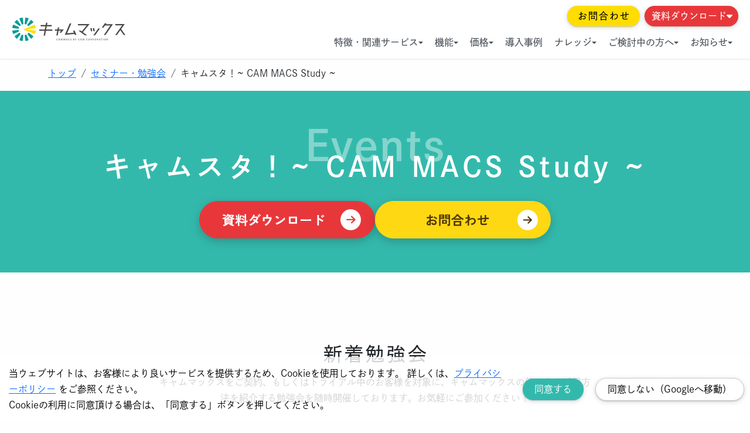

--- FILE ---
content_type: text/html; charset=utf-8
request_url: https://www.cammacs.jp/events/study/?content=camup37
body_size: 19417
content:
<!DOCTYPE html><html lang="ja"><head><meta charSet="UTF-8"/><meta http-equiv="X-UA-Compatible" content="IE=edge"/><meta name="viewport" content="width=device-width, initial-scale=1"/><meta name="facebook-domain-verification" content="b0miwa7lc7q9dv2641f9iyagqnl1hn"/><link rel="icon" sizes="16x16" href="/img/favicon.ico"/><title> キャムスタ！~ CAM MACS Study ~ | クラウドERPキャムマックス</title><meta name="description" content="キャムマックスをご契約、もしくはトライアル中のお客様を対象に、キャムマックスの使い方や活用方法を紹介する勉強会を随時開催しております。お気軽にご参加ください！"/><link rel="canonical" href="https://www.cammacs.jp/events/study/"/><meta name="next-head-count" content="8"/><link rel="dns-prefetch" href="https://www.googletagmanager.com/"/><link rel="dns-prefetch" href="https://www.google-analytics.com/"/><link rel="dns-prefetch" data-href="https://use.typekit.net"/><link rel="dns-prefetch" href="https://p.typekit.net"/><link rel="preload" href="/_next/static/css/a84e0f10a4c6a81f.css" as="style"/><link rel="stylesheet" href="/_next/static/css/a84e0f10a4c6a81f.css" data-n-g=""/><link rel="preload" href="/_next/static/css/1c7aef23ee6a23fb.css" as="style"/><link rel="stylesheet" href="/_next/static/css/1c7aef23ee6a23fb.css" data-n-p=""/><noscript data-n-css=""></noscript><script defer="" nomodule="" src="/_next/static/chunks/polyfills-c67a75d1b6f99dc8.js"></script><script src="/_next/static/chunks/webpack-c4716cfdaf1aac96.js" defer=""></script><script src="/_next/static/chunks/framework-f44ba79936f400b5.js" defer=""></script><script src="/_next/static/chunks/main-ba768e7a4e55120a.js" defer=""></script><script src="/_next/static/chunks/pages/_app-269ca48259715df9.js" defer=""></script><script src="/_next/static/chunks/pages/events/study-b4aa6ce68bd04644.js" defer=""></script><script src="/_next/static/2lXl1pcXSHJUVnwYA5RYM/_buildManifest.js" defer=""></script><script src="/_next/static/2lXl1pcXSHJUVnwYA5RYM/_ssgManifest.js" defer=""></script></head><body><noscript><iframe src="https://www.googletagmanager.com/ns.html?id=GTM-WRW3SBF" class="n-script"></iframe></noscript><div id="__next" data-reactroot=""><header class="HeaderNavigation_header__YZjbV HeaderNavigation_noneBG__0xVGQ"><div class="HeaderNavigation_headerContainer__d2zcR"><a class="navbar-brand HeaderNavigation_navbarBrand__CcHW5" title="キャムマックス" href="/"><span style="box-sizing:border-box;display:block;overflow:hidden;width:initial;height:initial;background:none;opacity:1;border:0;margin:0;padding:0;position:relative"><span style="box-sizing:border-box;display:block;width:initial;height:initial;background:none;opacity:1;border:0;margin:0;padding:0;padding-top:20.5%"></span><img alt="キャムマックス" src="[data-uri]" decoding="async" data-nimg="responsive" style="position:absolute;top:0;left:0;bottom:0;right:0;box-sizing:border-box;padding:0;border:none;margin:auto;display:block;width:0;height:0;min-width:100%;max-width:100%;min-height:100%;max-height:100%"/><noscript><img alt="キャムマックス" src="/img/logo-cammacs-white.svg" decoding="async" data-nimg="responsive" style="position:absolute;top:0;left:0;bottom:0;right:0;box-sizing:border-box;padding:0;border:none;margin:auto;display:block;width:0;height:0;min-width:100%;max-width:100%;min-height:100%;max-height:100%" loading="lazy"/></noscript></span></a><button class="HeaderNavigation_mobileMenuBtn__4zV_8  HeaderNavigation_menuWhite__KGItb" aria-label="モバイルメニューを開閉する" aria-expanded="false"><span></span><span></span><span></span></button><div><div class="HeaderNavigation_headerCta___DnAT"><a class="d-inline-block Button_btn__uw6Ki Button_btnYellow__Dk1q6 undefined d-none d-lg-inline-block py-1 px-3 ms-2 me-2 fs-6" href="/request/">お問合わせ</a><a class="d-inline-block Button_btn__uw6Ki Button_btnWhite__Gyfj4 undefined d-none d-xxl-inline-block py-1 px-3 me-2 HeaderNavigation_hiddenBtn__ec2sh" href="/offer/">無料トライアル</a><div class="HeaderNavigation_hoverLink__qB5vh"><a class="HeaderNavigation_hoverBtn__Sko_M HeaderNavigation_btntop__iQtgr py-1" href="/events/study/#">資料ダウンロード<svg aria-hidden="true" focusable="false" data-prefix="fas" data-icon="caret-down" class="svg-inline--fa fa-caret-down HeaderNavigation_dropIcon__RhZ3F" role="img" xmlns="http://www.w3.org/2000/svg" viewBox="0 0 320 512"><path fill="currentColor" d="M310.6 246.6l-127.1 128C176.4 380.9 168.2 384 160 384s-16.38-3.125-22.63-9.375l-127.1-128C.2244 237.5-2.516 223.7 2.438 211.8S19.07 192 32 192h255.1c12.94 0 24.62 7.781 29.58 19.75S319.8 237.5 310.6 246.6z"></path></svg></a><div class="HeaderNavigation_opacityMenu__kH2Ly"><a class="HeaderNavigation_btn__jocLe fs-6" href="/download/">製品資料</a><a class="HeaderNavigation_btn__jocLe fs-6" href="/whitepaper/retailing/">小売業市場レポート</a></div></div></div><nav class="HeaderNavigation_nav__ey_nV"><div class="HeaderNavigation_navItem__z18fO"><span class="HeaderNavigation_navLink__aDVy7">特徴・関連サービス<span class="HeaderNavigation_navArrow__0nijc"></span></span><div class="HeaderNavigation_dropdown__OPxT_"><ul class="HeaderNavigation_dropdownGrid__qSrGF"><div class="HeaderNavigation_dropdownSection__AY4u6"><li class="HeaderNavigation_dropdownItem__HLHmg"><a href="/features/"><div class="HeaderNavigation_dropdownItemContent__Zm1T2"><div class="HeaderNavigation_dropdownItemTitle__d4hSH">キャムマックスの特徴</div><div class="HeaderNavigation_dropdownItemDesc__dM0aw">ERPの枠に収まらない、次世代のERP</div></div></a></li></div><div class="HeaderNavigation_dropdownSection__AY4u6"><div class="HeaderNavigation_dropdownSectionTitle__rp2KX">スピンアウトサービス</div><li class="HeaderNavigation_dropdownItem__HLHmg"><a href="/order-webedi/"><div class="HeaderNavigation_dropdownItemContent__Zm1T2"><div class="HeaderNavigation_dropdownItemTitle__d4hSH">キャムマックス 発注Web-EDI</div><div class="HeaderNavigation_dropdownItemDesc__dM0aw">発注業務の工数を削減！</div></div></a></li><li class="HeaderNavigation_dropdownItem__HLHmg"><a href="/linen/"><div class="HeaderNavigation_dropdownItemContent__Zm1T2"><div class="HeaderNavigation_dropdownItemTitle__d4hSH">キャムマックス For LINEN</div><div class="HeaderNavigation_dropdownItemDesc__dM0aw">リネンサプライ業向け販売・契約管理</div></div></a></li></div></ul></div></div><div class="HeaderNavigation_navItem__z18fO"><a class="HeaderNavigation_navLink__aDVy7" href="/function/">機能<span class="HeaderNavigation_navArrow__0nijc"></span></a><div class="HeaderNavigation_dropdown__OPxT_"><ul class="HeaderNavigation_dropdownGrid__qSrGF"><div class="HeaderNavigation_dropdownSection__AY4u6"><li class="HeaderNavigation_dropdownItem__HLHmg"><a href="/function/sales-management/"><div class="HeaderNavigation_dropdownItemContent__Zm1T2"><div class="HeaderNavigation_dropdownItemTitle__d4hSH">販売管理</div><div class="HeaderNavigation_dropdownItemDesc__dM0aw">複数チャネルを一元化</div></div></a></li><li class="HeaderNavigation_dropdownItem__HLHmg"><a href="/function/purchasing-management/"><div class="HeaderNavigation_dropdownItemContent__Zm1T2"><div class="HeaderNavigation_dropdownItemTitle__d4hSH">購買管理</div><div class="HeaderNavigation_dropdownItemDesc__dM0aw">購買情報を正確に集約</div></div></a></li><li class="HeaderNavigation_dropdownItem__HLHmg"><a href="/function/production-management/"><div class="HeaderNavigation_dropdownItemContent__Zm1T2"><div class="HeaderNavigation_dropdownItemTitle__d4hSH">生産管理</div><div class="HeaderNavigation_dropdownItemDesc__dM0aw">生産現場のDXを実現</div></div></a></li><li class="HeaderNavigation_dropdownItem__HLHmg"><a href="/function/inventory-management/"><div class="HeaderNavigation_dropdownItemContent__Zm1T2"><div class="HeaderNavigation_dropdownItemTitle__d4hSH">在庫管理・倉庫管理</div><div class="HeaderNavigation_dropdownItemDesc__dM0aw">適正在庫を維持しデータを把握</div></div></a></li><li class="HeaderNavigation_dropdownItem__HLHmg"><a href="/function/financial-accounting/"><div class="HeaderNavigation_dropdownItemContent__Zm1T2"><div class="HeaderNavigation_dropdownItemTitle__d4hSH">財務会計</div><div class="HeaderNavigation_dropdownItemDesc__dM0aw">業務とシームレスに連携</div></div></a></li></div><div class="HeaderNavigation_dropdownSection__AY4u6"><li class="HeaderNavigation_dropdownItem__HLHmg"><a href="/function/option/"><div class="HeaderNavigation_dropdownItemContent__Zm1T2"><div class="HeaderNavigation_dropdownItemTitle__d4hSH">機能オプション</div><div class="HeaderNavigation_dropdownItemDesc__dM0aw">必要な機能だけ追加可能</div></div></a></li><li class="HeaderNavigation_dropdownItem__HLHmg"><a href="/function/coordination/"><div class="HeaderNavigation_dropdownItemContent__Zm1T2"><div class="HeaderNavigation_dropdownItemTitle__d4hSH">API連携</div><div class="HeaderNavigation_dropdownItemDesc__dM0aw">幅広い外部サービスに対応</div></div></a></li><li class="HeaderNavigation_dropdownItem__HLHmg"><a href="/function/search-function/"><div class="HeaderNavigation_dropdownItemContent__Zm1T2"><div class="HeaderNavigation_dropdownItemTitle__d4hSH">課題から機能を検索</div><div class="HeaderNavigation_dropdownItemDesc__dM0aw">業務の課題から機能を検索</div></div></a></li></div></ul><div class="HeaderNavigation_dropdownFooter__h24Ss"><a class="HeaderNavigation_dropdownFooterLink___biOw" href="/function/">一覧はこちら →</a></div></div></div><div class="HeaderNavigation_navItem__z18fO"><a class="HeaderNavigation_navLink__aDVy7" href="/price/">価格<span class="HeaderNavigation_navArrow__0nijc"></span></a><div class="HeaderNavigation_dropdown__OPxT_"><ul class="HeaderNavigation_dropdownGrid__qSrGF HeaderNavigation_singleColumns__y3vmb"><div class="HeaderNavigation_dropdownSection__AY4u6"><li class="HeaderNavigation_dropdownItem__HLHmg"><a href="/price/#mitsumori"><div class="HeaderNavigation_dropdownItemContent__Zm1T2"><div class="HeaderNavigation_dropdownItemTitle__d4hSH">簡易お見積</div><div class="HeaderNavigation_dropdownItemDesc__dM0aw">簡単すぐにお見積発行！</div></div></a></li></div></ul><div class="HeaderNavigation_dropdownFooter__h24Ss"><a class="HeaderNavigation_dropdownFooterLink___biOw" href="/price/">一覧はこちら →</a></div></div></div><div class="HeaderNavigation_navItem__z18fO"><a class="HeaderNavigation_navLink__aDVy7" href="/case/">導入事例</a></div><div class="HeaderNavigation_navItem__z18fO"><span class="HeaderNavigation_navLink__aDVy7">ナレッジ<span class="HeaderNavigation_navArrow__0nijc"></span></span><div class="HeaderNavigation_dropdown__OPxT_"><dl class="HeaderNavigation_dropdownGrid__qSrGF"><div class="HeaderNavigation_dropdownSection__AY4u6"><dt class="HeaderNavigation_dropdownSectionTitle__rp2KX">記事</dt><dd class="HeaderNavigation_dropdownItem__HLHmg"><a href="/contents/"><div class="HeaderNavigation_dropdownItemContent__Zm1T2"><div class="HeaderNavigation_dropdownItemTitle__d4hSH">CAM UP</div><div class="HeaderNavigation_dropdownItemDesc__dM0aw">ERPを活用し中小企業を元気にするメディア</div></div></a></dd><dd class="HeaderNavigation_dropdownItem__HLHmg"><a href="/columns/"><div class="HeaderNavigation_dropdownItemContent__Zm1T2"><div class="HeaderNavigation_dropdownItemTitle__d4hSH">コラム</div><div class="HeaderNavigation_dropdownItemDesc__dM0aw">ERPを中心とした話題に切り込んだコラム</div></div></a></dd><dd class="HeaderNavigation_dropdownItem__HLHmg"><a href="/function/sales-management/contents/"><div class="HeaderNavigation_dropdownItemContent__Zm1T2"><div class="HeaderNavigation_dropdownItemTitle__d4hSH">ゼロからはじめる販売管理</div><div class="HeaderNavigation_dropdownItemDesc__dM0aw">販売管理にお悩みの方へ</div></div></a></dd><dd class="HeaderNavigation_dropdownItem__HLHmg"><a href="/function/purchasing-management/contents/"><div class="HeaderNavigation_dropdownItemContent__Zm1T2"><div class="HeaderNavigation_dropdownItemTitle__d4hSH">ゼロからはじめる購買管理</div><div class="HeaderNavigation_dropdownItemDesc__dM0aw">購買管理にお悩みの方へ</div></div></a></dd><dd class="HeaderNavigation_dropdownItem__HLHmg"><a href="/function/inventory-management/contents/"><div class="HeaderNavigation_dropdownItemContent__Zm1T2"><div class="HeaderNavigation_dropdownItemTitle__d4hSH">ゼロからはじめる在庫管理</div><div class="HeaderNavigation_dropdownItemDesc__dM0aw">在庫管理・倉庫管理にお悩みの方へ</div></div></a></dd></div><div class="HeaderNavigation_dropdownSection__AY4u6"><dt class="HeaderNavigation_dropdownSectionTitle__rp2KX">イベント</dt><dd class="HeaderNavigation_dropdownItem__HLHmg"><a href="/events/"><div class="HeaderNavigation_dropdownItemContent__Zm1T2"><div class="HeaderNavigation_dropdownItemTitle__d4hSH">セミナー情報</div><div class="HeaderNavigation_dropdownItemDesc__dM0aw">ノウハウを発信中！</div></div></a></dd><dd class="HeaderNavigation_dropdownItem__HLHmg"><a href="/events/study/"><div class="HeaderNavigation_dropdownItemContent__Zm1T2"><div class="HeaderNavigation_dropdownItemTitle__d4hSH">キャムスタ！</div><div class="HeaderNavigation_dropdownItemDesc__dM0aw">操作＆活用法を動画で解説！</div></div></a></dd></div></dl></div></div><div class="HeaderNavigation_navItem__z18fO"><span class="HeaderNavigation_navLink__aDVy7">ご検討中の方へ<span class="HeaderNavigation_navArrow__0nijc"></span></span><div class="HeaderNavigation_dropdown__OPxT_ "><ul class="HeaderNavigation_dropdownGrid__qSrGF HeaderNavigation_singleColumns__y3vmb"><div class="HeaderNavigation_dropdownSection__AY4u6"><li class="HeaderNavigation_dropdownItem__HLHmg"><a href="/support/"><div class="HeaderNavigation_dropdownItemContent__Zm1T2"><div class="HeaderNavigation_dropdownItemTitle__d4hSH">サポート</div><div class="HeaderNavigation_dropdownItemDesc__dM0aw">導入後も安心のサポート</div></div></a></li><li class="HeaderNavigation_dropdownItem__HLHmg"><a href="/flow/"><div class="HeaderNavigation_dropdownItemContent__Zm1T2"><div class="HeaderNavigation_dropdownItemTitle__d4hSH">ご利用の流れ</div><div class="HeaderNavigation_dropdownItemDesc__dM0aw">最短3営業日で導入！</div></div></a></li><li class="HeaderNavigation_dropdownItem__HLHmg"><a href="/faq/"><div class="HeaderNavigation_dropdownItemContent__Zm1T2"><div class="HeaderNavigation_dropdownItemTitle__d4hSH">よくあるご質問</div><div class="HeaderNavigation_dropdownItemDesc__dM0aw">よくあるご質問と回答</div></div></a></li><li class="HeaderNavigation_dropdownItem__HLHmg"><a href="/partner/"><div class="HeaderNavigation_dropdownItemContent__Zm1T2"><div class="HeaderNavigation_dropdownItemTitle__d4hSH">パートナープログラム</div><div class="HeaderNavigation_dropdownItemDesc__dM0aw">紹介・代理販売制度をご用意</div></div></a></li></div></ul></div></div><div class="HeaderNavigation_navItem__z18fO"><a class="HeaderNavigation_navLink__aDVy7" href="/info/">お知らせ<span class="HeaderNavigation_navArrow__0nijc"></span></a><div class="HeaderNavigation_dropdown__OPxT_"><ul class="HeaderNavigation_dropdownGrid__qSrGF HeaderNavigation_singleColumns__y3vmb"><div class="HeaderNavigation_dropdownSection__AY4u6"><li class="HeaderNavigation_dropdownItem__HLHmg"><a href="/info/"><div class="HeaderNavigation_dropdownItemContent__Zm1T2"><div class="HeaderNavigation_dropdownItemTitle__d4hSH">お知らせ</div><div class="HeaderNavigation_dropdownItemDesc__dM0aw">重要なお知らせ</div></div></a></li><li class="HeaderNavigation_dropdownItem__HLHmg"><a href="/releases/"><div class="HeaderNavigation_dropdownItemContent__Zm1T2"><div class="HeaderNavigation_dropdownItemTitle__d4hSH">リリース情報</div><div class="HeaderNavigation_dropdownItemDesc__dM0aw">キャムマックスのリリース情報をお届け！</div></div></a></li></div></ul><div class="HeaderNavigation_dropdownFooter__h24Ss"><a class="HeaderNavigation_dropdownFooterLink___biOw" href="/info/">一覧はこちら →</a></div></div></div></nav></div></div></header><div class="HeaderNavigation_mobileMenu__wkwEP " aria-hidden="true"><div class="HeaderNavigation_mobileMenuTopHeader__YGMjA"><div><a class="HeaderNavigation_logo__JEU_s" title="キャムマックス" href="/"><span style="box-sizing:border-box;display:inline-block;overflow:hidden;width:initial;height:initial;background:none;opacity:1;border:0;margin:0;padding:0;position:relative;max-width:100%"><span style="box-sizing:border-box;display:block;width:initial;height:initial;background:none;opacity:1;border:0;margin:0;padding:0;max-width:100%"><img style="display:block;max-width:100%;width:initial;height:initial;background:none;opacity:1;border:0;margin:0;padding:0" alt="" aria-hidden="true" src="data:image/svg+xml,%3csvg%20xmlns=%27http://www.w3.org/2000/svg%27%20version=%271.1%27%20width=%27200%27%20height=%2741%27/%3e"/></span><img alt="キャムマックス" src="[data-uri]" decoding="async" data-nimg="intrinsic" style="position:absolute;top:0;left:0;bottom:0;right:0;box-sizing:border-box;padding:0;border:none;margin:auto;display:block;width:0;height:0;min-width:100%;max-width:100%;min-height:100%;max-height:100%"/><noscript><img alt="キャムマックス" src="/img/logo-cammacs.svg" decoding="async" data-nimg="intrinsic" style="position:absolute;top:0;left:0;bottom:0;right:0;box-sizing:border-box;padding:0;border:none;margin:auto;display:block;width:0;height:0;min-width:100%;max-width:100%;min-height:100%;max-height:100%" loading="lazy"/></noscript></span></a></div><button class="HeaderNavigation_mobileMenuClose__dg88B" aria-label="モバイルメニューを閉じる"><span></span><span></span></button></div><div class="HeaderNavigation_mobileMenuContainer___U_ud"><div class="HeaderNavigation_mobileMenuSlider__BcHsw" style="transform:translateX(-0%)"><div id="main-menu" class="HeaderNavigation_mobileMenuPanel__AOon0"><div class="HeaderNavigation_mobileNavItem__FRLpg"><div class="HeaderNavigation_mobileNavItemContent__UPyw_"><div class="HeaderNavigation_mobileNavLink__cyHqL">特徴・関連サービス</div></div><svg class="HeaderNavigation_mobileNavArrow__sff30" width="16" height="16" viewBox="0 0 16 16" fill="currentColor"><path d="M6 12l4-4-4-4" stroke="currentColor" stroke-width="2" fill="none"></path></svg></div><div class="HeaderNavigation_mobileNavItem__FRLpg"><div class="HeaderNavigation_mobileNavItemContent__UPyw_"><div class="HeaderNavigation_mobileNavLink__cyHqL">機能</div></div><svg class="HeaderNavigation_mobileNavArrow__sff30" width="16" height="16" viewBox="0 0 16 16" fill="currentColor"><path d="M6 12l4-4-4-4" stroke="currentColor" stroke-width="2" fill="none"></path></svg></div><div><a class="HeaderNavigation_mobileNavItem__FRLpg" href="/price/"><div class="HeaderNavigation_mobileNavItemContent__UPyw_"><div class="HeaderNavigation_mobileNavLink__cyHqL">価格</div></div></a></div><div><a class="HeaderNavigation_mobileNavItem__FRLpg" href="/case/"><div class="HeaderNavigation_mobileNavItemContent__UPyw_"><div class="HeaderNavigation_mobileNavLink__cyHqL">導入事例</div></div></a></div><div class="HeaderNavigation_mobileNavItem__FRLpg"><div class="HeaderNavigation_mobileNavItemContent__UPyw_"><div class="HeaderNavigation_mobileNavLink__cyHqL">ナレッジ</div></div><svg class="HeaderNavigation_mobileNavArrow__sff30" width="16" height="16" viewBox="0 0 16 16" fill="currentColor"><path d="M6 12l4-4-4-4" stroke="currentColor" stroke-width="2" fill="none"></path></svg></div><div class="HeaderNavigation_mobileNavItem__FRLpg"><div class="HeaderNavigation_mobileNavItemContent__UPyw_"><div class="HeaderNavigation_mobileNavLink__cyHqL">ご検討中の方へ</div></div><svg class="HeaderNavigation_mobileNavArrow__sff30" width="16" height="16" viewBox="0 0 16 16" fill="currentColor"><path d="M6 12l4-4-4-4" stroke="currentColor" stroke-width="2" fill="none"></path></svg></div><div class="HeaderNavigation_mobileNavItem__FRLpg"><div class="HeaderNavigation_mobileNavItemContent__UPyw_"><div class="HeaderNavigation_mobileNavLink__cyHqL">お知らせ</div></div><svg class="HeaderNavigation_mobileNavArrow__sff30" width="16" height="16" viewBox="0 0 16 16" fill="currentColor"><path d="M6 12l4-4-4-4" stroke="currentColor" stroke-width="2" fill="none"></path></svg></div></div><div id="product-menu" class="HeaderNavigation_mobileMenuPanel__AOon0"><div class="HeaderNavigation_mobileMenuHeader__cW5L9"><button class="HeaderNavigation_mobileMenuBack__QiSgN"><svg width="20" height="20" viewBox="0 0 20 20" fill="currentColor"><path d="M12 16l-6-6 6-6" stroke="currentColor" stroke-width="2" fill="none"></path></svg>戻る</button><div class="HeaderNavigation_mobileMenuTitle__O6guX">特徴・関連サービス</div></div><div><a class="HeaderNavigation_mobileSubmenuItem__QHlhp" href="/features/"><div class="HeaderNavigation_mobileSubmenuTitle__Ea9_m">キャムマックスの特徴</div><div class="HeaderNavigation_mobileSubmenuDesc__I3Gp5">ERPの枠に収まらない、次世代ERP</div></a><div class="HeaderNavigation_mobileMenuSubCategory__4J1fY"><div class="HeaderNavigation_mobileMenusubCategoryTitle__HNdgW">スピンアウトサービス</div><a class="HeaderNavigation_mobileSubmenuItem__QHlhp" href="/order-webedi/"><div class="HeaderNavigation_mobileSubmenuTitle__Ea9_m">キャムマックス 発注Web-EDI</div><div class="HeaderNavigation_mobileSubmenuDesc__I3Gp5">発注業務の工数を削減！</div></a><a class="HeaderNavigation_mobileSubmenuItem__QHlhp" href="/linen/"><div class="HeaderNavigation_mobileSubmenuTitle__Ea9_m">キャムマックス For LINEN</div><div class="HeaderNavigation_mobileSubmenuDesc__I3Gp5">リネンサプライ業向け販売・契約管理</div></a></div></div></div><div id="function-menu" class="HeaderNavigation_mobileMenuPanel__AOon0"><div class="HeaderNavigation_mobileMenuHeader__cW5L9"><button class="HeaderNavigation_mobileMenuBack__QiSgN"><svg width="20" height="20" viewBox="0 0 20 20" fill="currentColor"><path d="M12 16l-6-6 6-6" stroke="currentColor" stroke-width="2" fill="none"></path></svg>戻る</button><div class="HeaderNavigation_mobileMenuTitle__O6guX">機能</div></div><div><a class="HeaderNavigation_mobileSubmenuItem__QHlhp" href="/function/"><div class="HeaderNavigation_mobileSubmenuTitle__Ea9_m">機能</div><div class="HeaderNavigation_mobileSubmenuDesc__I3Gp5">キャムマックスの多彩な機能をご紹介！</div></a><a class="HeaderNavigation_mobileSubmenuItem__QHlhp" href="/function/sales-management/"><div class="HeaderNavigation_mobileSubmenuTitle__Ea9_m">販売管理</div><div class="HeaderNavigation_mobileSubmenuDesc__I3Gp5">複数チャネルを一元化</div></a><a class="HeaderNavigation_mobileSubmenuItem__QHlhp" href="/function/purchasing-management/"><div class="HeaderNavigation_mobileSubmenuTitle__Ea9_m">購買管理</div><div class="HeaderNavigation_mobileSubmenuDesc__I3Gp5">購買情報を正確に集約</div></a><a class="HeaderNavigation_mobileSubmenuItem__QHlhp" href="/function/production-management/"><div class="HeaderNavigation_mobileSubmenuTitle__Ea9_m">生産管理</div><div class="HeaderNavigation_mobileSubmenuDesc__I3Gp5">生産現場のDXを実現</div></a><a class="HeaderNavigation_mobileSubmenuItem__QHlhp" href="/function/inventory-management/"><div class="HeaderNavigation_mobileSubmenuTitle__Ea9_m">在庫管理・倉庫管理</div><div class="HeaderNavigation_mobileSubmenuDesc__I3Gp5">適正在庫を維持しデータを把握</div></a><a class="HeaderNavigation_mobileSubmenuItem__QHlhp" href="/function/financial-accounting/"><div class="HeaderNavigation_mobileSubmenuTitle__Ea9_m">財務会計</div><div class="HeaderNavigation_mobileSubmenuDesc__I3Gp5">業務とシームレスに連携</div></a><a class="HeaderNavigation_mobileSubmenuItem__QHlhp" href="/function/option/"><div class="HeaderNavigation_mobileSubmenuTitle__Ea9_m">機能オプション</div><div class="HeaderNavigation_mobileSubmenuDesc__I3Gp5">必要な機能だけ追加可能</div></a><a class="HeaderNavigation_mobileSubmenuItem__QHlhp" href="/function/coordination/"><div class="HeaderNavigation_mobileSubmenuTitle__Ea9_m">API連携</div><div class="HeaderNavigation_mobileSubmenuDesc__I3Gp5">幅広い外部サービスに対応</div></a><a class="HeaderNavigation_mobileSubmenuItem__QHlhp" href="/function/search-function/"><div class="HeaderNavigation_mobileSubmenuTitle__Ea9_m">課題から機能を検索</div><div class="HeaderNavigation_mobileSubmenuDesc__I3Gp5">業務の課題から機能を探す</div></a></div></div><div id="contents-menu" class="HeaderNavigation_mobileMenuPanel__AOon0"><div class="HeaderNavigation_mobileMenuHeader__cW5L9"><button class="HeaderNavigation_mobileMenuBack__QiSgN"><svg width="20" height="20" viewBox="0 0 20 20" fill="currentColor"><path d="M12 16l-6-6 6-6" stroke="currentColor" stroke-width="2" fill="none"></path></svg>戻る</button><div class="HeaderNavigation_mobileMenuTitle__O6guX">ナレッジ</div></div><div><div class="HeaderNavigation_mobileMenuSubCategory__4J1fY"><div class="HeaderNavigation_mobileMenusubCategoryTitle__HNdgW">記事</div><a class="HeaderNavigation_mobileSubmenuItem__QHlhp" href="/contents/"><div class="HeaderNavigation_mobileSubmenuTitle__Ea9_m">CAM UP</div><div class="HeaderNavigation_mobileSubmenuDesc__I3Gp5">ERPを活用し中小企業を元気にするメディア</div></a><a class="HeaderNavigation_mobileSubmenuItem__QHlhp" href="/columns/"><div class="HeaderNavigation_mobileSubmenuTitle__Ea9_m">コラム</div><div class="HeaderNavigation_mobileSubmenuDesc__I3Gp5">ERPを中心とした話題に切り込んだコラム</div></a><a class="HeaderNavigation_mobileSubmenuItem__QHlhp" href="/function/sales-management/contents/"><div class="HeaderNavigation_mobileSubmenuTitle__Ea9_m">ゼロからはじめる販売管理</div><div class="HeaderNavigation_mobileSubmenuDesc__I3Gp5">販売管理にお悩みの方へ</div></a><a class="HeaderNavigation_mobileSubmenuItem__QHlhp" href="/function/purchasing-management/contents/"><div class="HeaderNavigation_mobileSubmenuTitle__Ea9_m">ゼロからはじめる購買管理</div><div class="HeaderNavigation_mobileSubmenuDesc__I3Gp5">購買管理にお悩みの方へ</div></a><a class="HeaderNavigation_mobileSubmenuItem__QHlhp" href="/function/inventory-management/contents/"><div class="HeaderNavigation_mobileSubmenuTitle__Ea9_m">ゼロからはじめる在庫管理</div><div class="HeaderNavigation_mobileSubmenuDesc__I3Gp5">在庫管理・倉庫管理にお悩みの方へ</div></a></div><div class="HeaderNavigation_mobileMenuSubCategory__4J1fY"><div class="HeaderNavigation_mobileMenusubCategoryTitle__HNdgW">イベント</div><a class="HeaderNavigation_mobileSubmenuItem__QHlhp" href="/events/"><div class="HeaderNavigation_mobileSubmenuTitle__Ea9_m">セミナー情報</div><div class="HeaderNavigation_mobileSubmenuDesc__I3Gp5">ノウハウを発信中！</div></a><a class="HeaderNavigation_mobileSubmenuItem__QHlhp" href="/events/study/"><div class="HeaderNavigation_mobileSubmenuTitle__Ea9_m">キャムスタ！</div><div class="HeaderNavigation_mobileSubmenuDesc__I3Gp5">操作＆活用法を動画で解説！</div></a></div></div></div><div id="kentou-menu" class="HeaderNavigation_mobileMenuPanel__AOon0"><div class="HeaderNavigation_mobileMenuHeader__cW5L9"><button class="HeaderNavigation_mobileMenuBack__QiSgN"><svg width="20" height="20" viewBox="0 0 20 20" fill="currentColor"><path d="M12 16l-6-6 6-6" stroke="currentColor" stroke-width="2" fill="none"></path></svg>戻る</button><div class="HeaderNavigation_mobileMenuTitle__O6guX">ご検討中の方へ</div></div><div><a class="HeaderNavigation_mobileSubmenuItem__QHlhp" href="/support/"><div class="HeaderNavigation_mobileSubmenuTitle__Ea9_m">サポート</div><div class="HeaderNavigation_mobileSubmenuDesc__I3Gp5">導入後も安心のサポート</div></a><a class="HeaderNavigation_mobileSubmenuItem__QHlhp" href="/flow/"><div class="HeaderNavigation_mobileSubmenuTitle__Ea9_m">ご利用の流れ</div><div class="HeaderNavigation_mobileSubmenuDesc__I3Gp5">最短3営業日で導入！</div></a><a class="HeaderNavigation_mobileSubmenuItem__QHlhp" href="/faq/"><div class="HeaderNavigation_mobileSubmenuTitle__Ea9_m">よくあるご質問</div><div class="HeaderNavigation_mobileSubmenuDesc__I3Gp5">よくあるご質問と回答</div></a><a class="HeaderNavigation_mobileSubmenuItem__QHlhp" href="/partner/"><div class="HeaderNavigation_mobileSubmenuTitle__Ea9_m">パートナープログラム</div><div class="HeaderNavigation_mobileSubmenuDesc__I3Gp5">紹介・代理販売制度をご用意</div></a></div></div><div id="info-menu" class="HeaderNavigation_mobileMenuPanel__AOon0"><div class="HeaderNavigation_mobileMenuHeader__cW5L9"><button class="HeaderNavigation_mobileMenuBack__QiSgN"><svg width="20" height="20" viewBox="0 0 20 20" fill="currentColor"><path d="M12 16l-6-6 6-6" stroke="currentColor" stroke-width="2" fill="none"></path></svg>戻る</button><div class="HeaderNavigation_mobileMenuTitle__O6guX">お知らせ</div></div><div><a class="HeaderNavigation_mobileSubmenuItem__QHlhp" href="/info/"><div class="HeaderNavigation_mobileSubmenuTitle__Ea9_m">お知らせ</div><div class="HeaderNavigation_mobileSubmenuDesc__I3Gp5">重要なお知らせ</div></a><a class="HeaderNavigation_mobileSubmenuItem__QHlhp" href="/releases/"><div class="HeaderNavigation_mobileSubmenuTitle__Ea9_m">リリース情報</div><div class="HeaderNavigation_mobileSubmenuDesc__I3Gp5">キャムマックスのリリース情報をお届け！</div></a></div></div></div></div></div><div class="d-none d-md-none justify-content-between position-fixed px-3 py-0 w-100 z-10 MobileCallToAction_positionBottom__rc1fX"><a class="d-inline-block Button_btn__uw6Ki Button_btnDark__szqeS undefined w-48 px-3 py-2" href="/request/">お問合わせ</a><a class="d-inline-block Button_btn__uw6Ki Button_btnSecondary__Ad5CQ undefined w-48 px-3 py-2" href="/download/">資料請求</a></div><main><section class="PageHeader_pageHead__Vtnvv"><div class="pt-1"><div class="container mt-2"><div class="row"><div class="col"><nav aria-label="breadcrumb"><ol class="breadcrumb"><li class="breadcrumb-item"><a href="/">トップ</a></li><li class="breadcrumb-item"><a href="/events/">セミナー・勉強会</a></li><li class="breadcrumb-item">キャムスタ！~ CAM MACS Study ~</li></ol></nav></div></div></div></div><div class="PageHeader_headBG__HVWiH"><div class="PageHeader_titleBox__6aRdj"><h2><span class="PageHeader_backLabel__h6LAJ">Events</span><span class="PageHeader_titleText__mjkel">キャムスタ！~ CAM MACS Study ~</span></h2></div><div class="PageHeader_contactWrap__oH9or"><div class="PageHeader_contactBlock__wIRCU"><a href="/download/"><span style="box-sizing:border-box;display:inline-block;overflow:hidden;width:initial;height:initial;background:none;opacity:1;border:0;margin:0;padding:0;position:relative;max-width:100%"><span style="box-sizing:border-box;display:block;width:initial;height:initial;background:none;opacity:1;border:0;margin:0;padding:0;max-width:100%"><img style="display:block;max-width:100%;width:initial;height:initial;background:none;opacity:1;border:0;margin:0;padding:0" alt="" aria-hidden="true" src="data:image/svg+xml,%3csvg%20xmlns=%27http://www.w3.org/2000/svg%27%20version=%271.1%27%20width=%27300%27%20height=%2764%27/%3e"/></span><img alt="資料ダウンロード" src="[data-uri]" decoding="async" data-nimg="intrinsic" style="position:absolute;top:0;left:0;bottom:0;right:0;box-sizing:border-box;padding:0;border:none;margin:auto;display:block;width:0;height:0;min-width:100%;max-width:100%;min-height:100%;max-height:100%"/><noscript><img alt="資料ダウンロード" src="/img/top/downloadBtn.png" decoding="async" data-nimg="intrinsic" style="position:absolute;top:0;left:0;bottom:0;right:0;box-sizing:border-box;padding:0;border:none;margin:auto;display:block;width:0;height:0;min-width:100%;max-width:100%;min-height:100%;max-height:100%" loading="lazy"/></noscript></span></a></div><div class="PageHeader_contactBlock__wIRCU"><a href="/request/"><span style="box-sizing:border-box;display:inline-block;overflow:hidden;width:initial;height:initial;background:none;opacity:1;border:0;margin:0;padding:0;position:relative;max-width:100%"><span style="box-sizing:border-box;display:block;width:initial;height:initial;background:none;opacity:1;border:0;margin:0;padding:0;max-width:100%"><img style="display:block;max-width:100%;width:initial;height:initial;background:none;opacity:1;border:0;margin:0;padding:0" alt="" aria-hidden="true" src="data:image/svg+xml,%3csvg%20xmlns=%27http://www.w3.org/2000/svg%27%20version=%271.1%27%20width=%27300%27%20height=%2764%27/%3e"/></span><img alt="お問合わせ" src="[data-uri]" decoding="async" data-nimg="intrinsic" style="position:absolute;top:0;left:0;bottom:0;right:0;box-sizing:border-box;padding:0;border:none;margin:auto;display:block;width:0;height:0;min-width:100%;max-width:100%;min-height:100%;max-height:100%"/><noscript><img alt="お問合わせ" src="/img/top/contactBtn.png" decoding="async" data-nimg="intrinsic" style="position:absolute;top:0;left:0;bottom:0;right:0;box-sizing:border-box;padding:0;border:none;margin:auto;display:block;width:0;height:0;min-width:100%;max-width:100%;min-height:100%;max-height:100%" loading="lazy"/></noscript></span></a></div></div></div></section><section><div class="container section-margin pt-6"><div class="row justify-content-center mb-4"><div class="col-md-10 col-lg-8 text-center"><h2 class="ls-2 ti-2 mb-3">新着勉強会</h2><p>キャムマックスをご契約、もしくはトライアル中のお客様を対象に、キャムマックスの使い方や活用方法を紹介する勉強会を随時開催しております。お気軽にご参加ください！</p></div></div><div class="row justify-content-center "><p class="text-center">現在、開催予定の勉強会はありません。次回募集をお待ちください。</p></div></div></section><section><div class="container section-margin"><div class="col text-center"><h2 class="ls-2 ti-2 mb-3">開催済の勉強会/録画配信</h2><p>開催済みの勉強会はこららの録画配信からご覧いただけます。</p></div><div class="row mt-5"><div class="col-12 col-md-6 col-lg-4 mb-4"><div class="Card_card__M9B8s"><div class="Card_img__MSJl6"><span style="box-sizing:border-box;display:block;overflow:hidden;width:initial;height:initial;background:none;opacity:1;border:0;margin:0;padding:0;position:relative"><span style="box-sizing:border-box;display:block;width:initial;height:initial;background:none;opacity:1;border:0;margin:0;padding:0;padding-top:50%"></span><img alt="2024年5月14日 キャムスタ！17時間目" src="[data-uri]" decoding="async" data-nimg="responsive" style="position:absolute;top:0;left:0;bottom:0;right:0;box-sizing:border-box;padding:0;border:none;margin:auto;display:block;width:0;height:0;min-width:100%;max-width:100%;min-height:100%;max-height:100%;object-fit:cover"/><noscript><img alt="2024年5月14日 キャムスタ！17時間目" src="https://images.microcms-assets.io/assets/c77e1b8bf44d4c6cba68848209ccef84/0f7c04b08d8a4358abfd9bfa649ad5cb/%E3%82%AD%E3%83%A3%E3%83%A0%E3%82%B9%E3%82%BF_17%E6%99%82%E9%96%93%E7%9B%AE.png" decoding="async" data-nimg="responsive" style="position:absolute;top:0;left:0;bottom:0;right:0;box-sizing:border-box;padding:0;border:none;margin:auto;display:block;width:0;height:0;min-width:100%;max-width:100%;min-height:100%;max-height:100%;object-fit:cover" loading="lazy"/></noscript></span></div><div class="Card_contents__vaDJJ"><h2 class="card-title fs-5 lh-sm mb-3">キャムスタ！17時間目</h2><div class="text-dark fw-bold mb-3"><span class="Events_status__ooGvw Events_finish__3yaFW">終了</span><svg aria-hidden="true" focusable="false" data-prefix="far" data-icon="calendar-days" class="svg-inline--fa fa-calendar-days pe-2 ms-2" role="img" xmlns="http://www.w3.org/2000/svg" viewBox="0 0 448 512"><path fill="currentColor" d="M152 64H296V24C296 10.75 306.7 0 320 0C333.3 0 344 10.75 344 24V64H384C419.3 64 448 92.65 448 128V448C448 483.3 419.3 512 384 512H64C28.65 512 0 483.3 0 448V128C0 92.65 28.65 64 64 64H104V24C104 10.75 114.7 0 128 0C141.3 0 152 10.75 152 24V64zM48 248H128V192H48V248zM48 296V360H128V296H48zM176 296V360H272V296H176zM320 296V360H400V296H320zM400 192H320V248H400V192zM400 408H320V464H384C392.8 464 400 456.8 400 448V408zM272 408H176V464H272V408zM128 408H48V448C48 456.8 55.16 464 64 464H128V408zM272 192H176V248H272V192z"></path></svg>5月14日(火)<!-- --> <!-- -->7:00<!-- -->~</div><p class="card-text">前半では各機能の基本的な説明、後半ではデモを行いながら詳しく操作のご説明をいたします。0:00　イントロダクション2:24　EC出荷処理の流れ3:48　EC出荷指示4:37　ピッキ...</p><div class="text-end mt-auto"><a class="d-inline-block Button_btn__uw6Ki Button_bntText__dKqIX undefined " href="/events/study/20240514/">勉強会詳細</a><a class="d-inline-block Button_btn__uw6Ki Button_btnPrimary__HDgHE undefined ms-4 py-1 px-4 fs-6" href="/events/study/archive/20240514/">録画配信</a></div></div></div></div><div class="col-12 col-md-6 col-lg-4 mb-4"><div class="Card_card__M9B8s"><div class="Card_img__MSJl6"><span style="box-sizing:border-box;display:block;overflow:hidden;width:initial;height:initial;background:none;opacity:1;border:0;margin:0;padding:0;position:relative"><span style="box-sizing:border-box;display:block;width:initial;height:initial;background:none;opacity:1;border:0;margin:0;padding:0;padding-top:50%"></span><img alt="2024年4月23日 キャムスタ！16時間目" src="[data-uri]" decoding="async" data-nimg="responsive" style="position:absolute;top:0;left:0;bottom:0;right:0;box-sizing:border-box;padding:0;border:none;margin:auto;display:block;width:0;height:0;min-width:100%;max-width:100%;min-height:100%;max-height:100%;object-fit:cover"/><noscript><img alt="2024年4月23日 キャムスタ！16時間目" src="https://images.microcms-assets.io/assets/c77e1b8bf44d4c6cba68848209ccef84/bc2cfe6ce3744c85b0c6ac8529fd8485/%E3%82%AD%E3%83%A3%E3%83%A0%E3%82%B9%E3%82%BF_16%E6%99%82%E9%96%93%E7%9B%AE.png" decoding="async" data-nimg="responsive" style="position:absolute;top:0;left:0;bottom:0;right:0;box-sizing:border-box;padding:0;border:none;margin:auto;display:block;width:0;height:0;min-width:100%;max-width:100%;min-height:100%;max-height:100%;object-fit:cover" loading="lazy"/></noscript></span></div><div class="Card_contents__vaDJJ"><h2 class="card-title fs-5 lh-sm mb-3">キャムスタ！16時間目</h2><div class="text-dark fw-bold mb-3"><span class="Events_status__ooGvw Events_finish__3yaFW">終了</span><svg aria-hidden="true" focusable="false" data-prefix="far" data-icon="calendar-days" class="svg-inline--fa fa-calendar-days pe-2 ms-2" role="img" xmlns="http://www.w3.org/2000/svg" viewBox="0 0 448 512"><path fill="currentColor" d="M152 64H296V24C296 10.75 306.7 0 320 0C333.3 0 344 10.75 344 24V64H384C419.3 64 448 92.65 448 128V448C448 483.3 419.3 512 384 512H64C28.65 512 0 483.3 0 448V128C0 92.65 28.65 64 64 64H104V24C104 10.75 114.7 0 128 0C141.3 0 152 10.75 152 24V64zM48 248H128V192H48V248zM48 296V360H128V296H48zM176 296V360H272V296H176zM320 296V360H400V296H320zM400 192H320V248H400V192zM400 408H320V464H384C392.8 464 400 456.8 400 448V408zM272 408H176V464H272V408zM128 408H48V448C48 456.8 55.16 464 64 464H128V408zM272 192H176V248H272V192z"></path></svg>4月23日(火)<!-- --> <!-- -->7:00<!-- -->~</div><p class="card-text">キャムマックスのEC管理機能が学べます。前半では各機能の基本的な説明、後半ではデモを行いながら詳しく操作のご説明をいたします。0:00　イントロダクション2:00　EC受注管理の流...</p><div class="text-end mt-auto"><a class="d-inline-block Button_btn__uw6Ki Button_bntText__dKqIX undefined " href="/events/study/20240423/">勉強会詳細</a><a class="d-inline-block Button_btn__uw6Ki Button_btnPrimary__HDgHE undefined ms-4 py-1 px-4 fs-6" href="/events/study/archive/20240423/">録画配信</a></div></div></div></div><div class="col-12 col-md-6 col-lg-4 mb-4"><div class="Card_card__M9B8s"><div class="Card_img__MSJl6"><span style="box-sizing:border-box;display:block;overflow:hidden;width:initial;height:initial;background:none;opacity:1;border:0;margin:0;padding:0;position:relative"><span style="box-sizing:border-box;display:block;width:initial;height:initial;background:none;opacity:1;border:0;margin:0;padding:0;padding-top:50%"></span><img alt="2024年4月9日 キャムスタ！15時間目" src="[data-uri]" decoding="async" data-nimg="responsive" style="position:absolute;top:0;left:0;bottom:0;right:0;box-sizing:border-box;padding:0;border:none;margin:auto;display:block;width:0;height:0;min-width:100%;max-width:100%;min-height:100%;max-height:100%;object-fit:cover"/><noscript><img alt="2024年4月9日 キャムスタ！15時間目" src="https://images.microcms-assets.io/assets/c77e1b8bf44d4c6cba68848209ccef84/8c53e10bfe474bf7bc2e9dd09e856584/%E3%82%AD%E3%83%A3%E3%83%A0%E3%82%B9%E3%82%BF_15%E6%99%82%E9%96%93%E7%9B%AE.png" decoding="async" data-nimg="responsive" style="position:absolute;top:0;left:0;bottom:0;right:0;box-sizing:border-box;padding:0;border:none;margin:auto;display:block;width:0;height:0;min-width:100%;max-width:100%;min-height:100%;max-height:100%;object-fit:cover" loading="lazy"/></noscript></span></div><div class="Card_contents__vaDJJ"><h2 class="card-title fs-5 lh-sm mb-3">キャムスタ！15時間目</h2><div class="text-dark fw-bold mb-3"><span class="Events_status__ooGvw Events_finish__3yaFW">終了</span><svg aria-hidden="true" focusable="false" data-prefix="far" data-icon="calendar-days" class="svg-inline--fa fa-calendar-days pe-2 ms-2" role="img" xmlns="http://www.w3.org/2000/svg" viewBox="0 0 448 512"><path fill="currentColor" d="M152 64H296V24C296 10.75 306.7 0 320 0C333.3 0 344 10.75 344 24V64H384C419.3 64 448 92.65 448 128V448C448 483.3 419.3 512 384 512H64C28.65 512 0 483.3 0 448V128C0 92.65 28.65 64 64 64H104V24C104 10.75 114.7 0 128 0C141.3 0 152 10.75 152 24V64zM48 248H128V192H48V248zM48 296V360H128V296H48zM176 296V360H272V296H176zM320 296V360H400V296H320zM400 192H320V248H400V192zM400 408H320V464H384C392.8 464 400 456.8 400 448V408zM272 408H176V464H272V408zM128 408H48V448C48 456.8 55.16 464 64 464H128V408zM272 192H176V248H272V192z"></path></svg>4月9日(火)<!-- --> <!-- -->7:00<!-- -->~</div><p class="card-text">EC管理のデータの流れやキャムマックスの仕様についてご説明いたします。これからEC連携をお考えのユーザー様にもわかりやすく1から解説いたします！1:28　EC管理の位置づけ2:01...</p><div class="text-end mt-auto"><a class="d-inline-block Button_btn__uw6Ki Button_bntText__dKqIX undefined " href="/events/study/20240409/">勉強会詳細</a><a class="d-inline-block Button_btn__uw6Ki Button_btnPrimary__HDgHE undefined ms-4 py-1 px-4 fs-6" href="/events/study/archive/20240409/">録画配信</a></div></div></div></div><div class="col-12 col-md-6 col-lg-4 mb-4"><div class="Card_card__M9B8s"><div class="Card_img__MSJl6"><span style="box-sizing:border-box;display:block;overflow:hidden;width:initial;height:initial;background:none;opacity:1;border:0;margin:0;padding:0;position:relative"><span style="box-sizing:border-box;display:block;width:initial;height:initial;background:none;opacity:1;border:0;margin:0;padding:0;padding-top:50%"></span><img alt="2024年3月26日 キャムスタ！14時間目" src="[data-uri]" decoding="async" data-nimg="responsive" style="position:absolute;top:0;left:0;bottom:0;right:0;box-sizing:border-box;padding:0;border:none;margin:auto;display:block;width:0;height:0;min-width:100%;max-width:100%;min-height:100%;max-height:100%;object-fit:cover"/><noscript><img alt="2024年3月26日 キャムスタ！14時間目" src="https://images.microcms-assets.io/assets/c77e1b8bf44d4c6cba68848209ccef84/b7603171e3f14ff8abc1f24690aec61c/%E3%82%AD%E3%83%A3%E3%83%A0%E3%82%B9%E3%82%BF_14%E6%99%82%E9%96%93%E7%9B%AE.png" decoding="async" data-nimg="responsive" style="position:absolute;top:0;left:0;bottom:0;right:0;box-sizing:border-box;padding:0;border:none;margin:auto;display:block;width:0;height:0;min-width:100%;max-width:100%;min-height:100%;max-height:100%;object-fit:cover" loading="lazy"/></noscript></span></div><div class="Card_contents__vaDJJ"><h2 class="card-title fs-5 lh-sm mb-3">キャムスタ！14時間目</h2><div class="text-dark fw-bold mb-3"><span class="Events_status__ooGvw Events_finish__3yaFW">終了</span><svg aria-hidden="true" focusable="false" data-prefix="far" data-icon="calendar-days" class="svg-inline--fa fa-calendar-days pe-2 ms-2" role="img" xmlns="http://www.w3.org/2000/svg" viewBox="0 0 448 512"><path fill="currentColor" d="M152 64H296V24C296 10.75 306.7 0 320 0C333.3 0 344 10.75 344 24V64H384C419.3 64 448 92.65 448 128V448C448 483.3 419.3 512 384 512H64C28.65 512 0 483.3 0 448V128C0 92.65 28.65 64 64 64H104V24C104 10.75 114.7 0 128 0C141.3 0 152 10.75 152 24V64zM48 248H128V192H48V248zM48 296V360H128V296H48zM176 296V360H272V296H176zM320 296V360H400V296H320zM400 192H320V248H400V192zM400 408H320V464H384C392.8 464 400 456.8 400 448V408zM272 408H176V464H272V408zM128 408H48V448C48 456.8 55.16 464 64 464H128V408zM272 192H176V248H272V192z"></path></svg>3月26日(火)<!-- --> <!-- -->7:00<!-- -->~</div><p class="card-text">「売掛金・請求・入金の管理」機能など中心に、キャムマックスの在庫管理機能の使い方をご紹介致します。0:00　イントロダクション2:01　請求書発行～入金処理の流れ3:19　債権情報...</p><div class="text-end mt-auto"><a class="d-inline-block Button_btn__uw6Ki Button_bntText__dKqIX undefined " href="/events/study/20240326/">勉強会詳細</a><a class="d-inline-block Button_btn__uw6Ki Button_btnPrimary__HDgHE undefined ms-4 py-1 px-4 fs-6" href="/events/study/archive/20240326/">録画配信</a></div></div></div></div><div class="col-12 col-md-6 col-lg-4 mb-4"><div class="Card_card__M9B8s"><div class="Card_img__MSJl6"><span style="box-sizing:border-box;display:block;overflow:hidden;width:initial;height:initial;background:none;opacity:1;border:0;margin:0;padding:0;position:relative"><span style="box-sizing:border-box;display:block;width:initial;height:initial;background:none;opacity:1;border:0;margin:0;padding:0;padding-top:50%"></span><img alt="2024年3月12日 キャムスタ！13時間目" src="[data-uri]" decoding="async" data-nimg="responsive" style="position:absolute;top:0;left:0;bottom:0;right:0;box-sizing:border-box;padding:0;border:none;margin:auto;display:block;width:0;height:0;min-width:100%;max-width:100%;min-height:100%;max-height:100%;object-fit:cover"/><noscript><img alt="2024年3月12日 キャムスタ！13時間目" src="https://images.microcms-assets.io/assets/c77e1b8bf44d4c6cba68848209ccef84/56de85ccdcf74e798b4416e50af4258f/%E3%82%AD%E3%83%A3%E3%83%A0%E3%82%B9%E3%82%BF_13%E6%99%82%E9%96%93%E7%9B%AE.png" decoding="async" data-nimg="responsive" style="position:absolute;top:0;left:0;bottom:0;right:0;box-sizing:border-box;padding:0;border:none;margin:auto;display:block;width:0;height:0;min-width:100%;max-width:100%;min-height:100%;max-height:100%;object-fit:cover" loading="lazy"/></noscript></span></div><div class="Card_contents__vaDJJ"><h2 class="card-title fs-5 lh-sm mb-3">キャムスタ！13時間目</h2><div class="text-dark fw-bold mb-3"><span class="Events_status__ooGvw Events_finish__3yaFW">終了</span><svg aria-hidden="true" focusable="false" data-prefix="far" data-icon="calendar-days" class="svg-inline--fa fa-calendar-days pe-2 ms-2" role="img" xmlns="http://www.w3.org/2000/svg" viewBox="0 0 448 512"><path fill="currentColor" d="M152 64H296V24C296 10.75 306.7 0 320 0C333.3 0 344 10.75 344 24V64H384C419.3 64 448 92.65 448 128V448C448 483.3 419.3 512 384 512H64C28.65 512 0 483.3 0 448V128C0 92.65 28.65 64 64 64H104V24C104 10.75 114.7 0 128 0C141.3 0 152 10.75 152 24V64zM48 248H128V192H48V248zM48 296V360H128V296H48zM176 296V360H272V296H176zM320 296V360H400V296H320zM400 192H320V248H400V192zM400 408H320V464H384C392.8 464 400 456.8 400 448V408zM272 408H176V464H272V408zM128 408H48V448C48 456.8 55.16 464 64 464H128V408zM272 192H176V248H272V192z"></path></svg>3月12日(火)<!-- --> <!-- -->7:00<!-- -->~</div><p class="card-text">「出荷・売上の管理」機能など中心に、キャムマックスの在庫管理機能の使い方をご紹介致します。0:00　イントロダクション2:04　見積～売上のデータの流れ2:33　在庫を確保する4:...</p><div class="text-end mt-auto"><a class="d-inline-block Button_btn__uw6Ki Button_bntText__dKqIX undefined " href="/events/study/20240312/">勉強会詳細</a><a class="d-inline-block Button_btn__uw6Ki Button_btnPrimary__HDgHE undefined ms-4 py-1 px-4 fs-6" href="/events/study/archive/20240312/">録画配信</a></div></div></div></div><div class="col-12 col-md-6 col-lg-4 mb-4"><div class="Card_card__M9B8s"><div class="Card_img__MSJl6"><span style="box-sizing:border-box;display:block;overflow:hidden;width:initial;height:initial;background:none;opacity:1;border:0;margin:0;padding:0;position:relative"><span style="box-sizing:border-box;display:block;width:initial;height:initial;background:none;opacity:1;border:0;margin:0;padding:0;padding-top:50%"></span><img alt="2024年2月13日 キャムスタ！12時間目" src="[data-uri]" decoding="async" data-nimg="responsive" style="position:absolute;top:0;left:0;bottom:0;right:0;box-sizing:border-box;padding:0;border:none;margin:auto;display:block;width:0;height:0;min-width:100%;max-width:100%;min-height:100%;max-height:100%;object-fit:cover"/><noscript><img alt="2024年2月13日 キャムスタ！12時間目" src="https://images.microcms-assets.io/assets/c77e1b8bf44d4c6cba68848209ccef84/d8a8aff980f54d1388ff61c7f67ccc36/%E3%82%AD%E3%83%A3%E3%83%A0%E3%82%B9%E3%82%BF_12%E6%99%82%E9%96%93%E7%9B%AE.png" decoding="async" data-nimg="responsive" style="position:absolute;top:0;left:0;bottom:0;right:0;box-sizing:border-box;padding:0;border:none;margin:auto;display:block;width:0;height:0;min-width:100%;max-width:100%;min-height:100%;max-height:100%;object-fit:cover" loading="lazy"/></noscript></span></div><div class="Card_contents__vaDJJ"><h2 class="card-title fs-5 lh-sm mb-3">キャムスタ！12時間目</h2><div class="text-dark fw-bold mb-3"><span class="Events_status__ooGvw Events_finish__3yaFW">終了</span><svg aria-hidden="true" focusable="false" data-prefix="far" data-icon="calendar-days" class="svg-inline--fa fa-calendar-days pe-2 ms-2" role="img" xmlns="http://www.w3.org/2000/svg" viewBox="0 0 448 512"><path fill="currentColor" d="M152 64H296V24C296 10.75 306.7 0 320 0C333.3 0 344 10.75 344 24V64H384C419.3 64 448 92.65 448 128V448C448 483.3 419.3 512 384 512H64C28.65 512 0 483.3 0 448V128C0 92.65 28.65 64 64 64H104V24C104 10.75 114.7 0 128 0C141.3 0 152 10.75 152 24V64zM48 248H128V192H48V248zM48 296V360H128V296H48zM176 296V360H272V296H176zM320 296V360H400V296H320zM400 192H320V248H400V192zM400 408H320V464H384C392.8 464 400 456.8 400 448V408zM272 408H176V464H272V408zM128 408H48V448C48 456.8 55.16 464 64 464H128V408zM272 192H176V248H272V192z"></path></svg>2月13日(火)<!-- --> <!-- -->7:00<!-- -->~</div><p class="card-text">「見積・受注の管理」機能など中心に、キャムマックスの在庫管理機能の使い方をご紹介致します。0:00　イントロダクション2:42　見積・受注のデータの流れ4:20　見積6:28　受注...</p><div class="text-end mt-auto"><a class="d-inline-block Button_btn__uw6Ki Button_bntText__dKqIX undefined " href="/events/study/20240213/">勉強会詳細</a><a class="d-inline-block Button_btn__uw6Ki Button_btnPrimary__HDgHE undefined ms-4 py-1 px-4 fs-6" href="/events/study/archive/20240213/">録画配信</a></div></div></div></div><div class="col-12 col-md-6 col-lg-4 mb-4"><div class="Card_card__M9B8s"><div class="Card_img__MSJl6"><span style="box-sizing:border-box;display:block;overflow:hidden;width:initial;height:initial;background:none;opacity:1;border:0;margin:0;padding:0;position:relative"><span style="box-sizing:border-box;display:block;width:initial;height:initial;background:none;opacity:1;border:0;margin:0;padding:0;padding-top:50%"></span><img alt="2024年1月30日 キャムスタ！11時間目" src="[data-uri]" decoding="async" data-nimg="responsive" style="position:absolute;top:0;left:0;bottom:0;right:0;box-sizing:border-box;padding:0;border:none;margin:auto;display:block;width:0;height:0;min-width:100%;max-width:100%;min-height:100%;max-height:100%;object-fit:cover"/><noscript><img alt="2024年1月30日 キャムスタ！11時間目" src="https://images.microcms-assets.io/assets/c77e1b8bf44d4c6cba68848209ccef84/80055823b6034642b25029ecd1d26436/%E3%82%AD%E3%83%A3%E3%83%A0%E3%82%B9%E3%82%BF_11%E6%99%82%E9%96%93%E7%9B%AE.png" decoding="async" data-nimg="responsive" style="position:absolute;top:0;left:0;bottom:0;right:0;box-sizing:border-box;padding:0;border:none;margin:auto;display:block;width:0;height:0;min-width:100%;max-width:100%;min-height:100%;max-height:100%;object-fit:cover" loading="lazy"/></noscript></span></div><div class="Card_contents__vaDJJ"><h2 class="card-title fs-5 lh-sm mb-3">キャムスタ！11時間目</h2><div class="text-dark fw-bold mb-3"><span class="Events_status__ooGvw Events_finish__3yaFW">終了</span><svg aria-hidden="true" focusable="false" data-prefix="far" data-icon="calendar-days" class="svg-inline--fa fa-calendar-days pe-2 ms-2" role="img" xmlns="http://www.w3.org/2000/svg" viewBox="0 0 448 512"><path fill="currentColor" d="M152 64H296V24C296 10.75 306.7 0 320 0C333.3 0 344 10.75 344 24V64H384C419.3 64 448 92.65 448 128V448C448 483.3 419.3 512 384 512H64C28.65 512 0 483.3 0 448V128C0 92.65 28.65 64 64 64H104V24C104 10.75 114.7 0 128 0C141.3 0 152 10.75 152 24V64zM48 248H128V192H48V248zM48 296V360H128V296H48zM176 296V360H272V296H176zM320 296V360H400V296H320zM400 192H320V248H400V192zM400 408H320V464H384C392.8 464 400 456.8 400 448V408zM272 408H176V464H272V408zM128 408H48V448C48 456.8 55.16 464 64 464H128V408zM272 192H176V248H272V192z"></path></svg>1月30日(火)<!-- --> <!-- -->7:00<!-- -->~</div><p class="card-text">キャムマックスの販売管理機能の概要を中心にご紹介します。0:00　イントロダクション1:49　販売管理システムの目的5:38　キャムマックスの全体像6:46　販売管理の位置づけ8:...</p><div class="text-end mt-auto"><a class="d-inline-block Button_btn__uw6Ki Button_bntText__dKqIX undefined " href="/events/study/20240130/">勉強会詳細</a><a class="d-inline-block Button_btn__uw6Ki Button_btnPrimary__HDgHE undefined ms-4 py-1 px-4 fs-6" href="/events/study/archive/20240130/">録画配信</a></div></div></div></div><div class="col-12 col-md-6 col-lg-4 mb-4"><div class="Card_card__M9B8s"><div class="Card_img__MSJl6"><span style="box-sizing:border-box;display:block;overflow:hidden;width:initial;height:initial;background:none;opacity:1;border:0;margin:0;padding:0;position:relative"><span style="box-sizing:border-box;display:block;width:initial;height:initial;background:none;opacity:1;border:0;margin:0;padding:0;padding-top:50%"></span><img alt="2023年12月21日 キャムスタ！10時間目" src="[data-uri]" decoding="async" data-nimg="responsive" style="position:absolute;top:0;left:0;bottom:0;right:0;box-sizing:border-box;padding:0;border:none;margin:auto;display:block;width:0;height:0;min-width:100%;max-width:100%;min-height:100%;max-height:100%;object-fit:cover"/><noscript><img alt="2023年12月21日 キャムスタ！10時間目" src="https://images.microcms-assets.io/assets/c77e1b8bf44d4c6cba68848209ccef84/483f5dc03af045f283cf6710fcdece16/%E3%82%AD%E3%83%A3%E3%83%A0%E3%82%B9%E3%82%BF_10%E6%99%82%E9%96%93%E7%9B%AE.png" decoding="async" data-nimg="responsive" style="position:absolute;top:0;left:0;bottom:0;right:0;box-sizing:border-box;padding:0;border:none;margin:auto;display:block;width:0;height:0;min-width:100%;max-width:100%;min-height:100%;max-height:100%;object-fit:cover" loading="lazy"/></noscript></span></div><div class="Card_contents__vaDJJ"><h2 class="card-title fs-5 lh-sm mb-3">キャムスタ！10時間目</h2><div class="text-dark fw-bold mb-3"><span class="Events_status__ooGvw Events_finish__3yaFW">終了</span><svg aria-hidden="true" focusable="false" data-prefix="far" data-icon="calendar-days" class="svg-inline--fa fa-calendar-days pe-2 ms-2" role="img" xmlns="http://www.w3.org/2000/svg" viewBox="0 0 448 512"><path fill="currentColor" d="M152 64H296V24C296 10.75 306.7 0 320 0C333.3 0 344 10.75 344 24V64H384C419.3 64 448 92.65 448 128V448C448 483.3 419.3 512 384 512H64C28.65 512 0 483.3 0 448V128C0 92.65 28.65 64 64 64H104V24C104 10.75 114.7 0 128 0C141.3 0 152 10.75 152 24V64zM48 248H128V192H48V248zM48 296V360H128V296H48zM176 296V360H272V296H176zM320 296V360H400V296H320zM400 192H320V248H400V192zM400 408H320V464H384C392.8 464 400 456.8 400 448V408zM272 408H176V464H272V408zM128 408H48V448C48 456.8 55.16 464 64 464H128V408zM272 192H176V248H272V192z"></path></svg>12月21日(木)<!-- --> <!-- -->7:00<!-- -->~</div><p class="card-text">「棚卸の操作の流れ」「棚卸誤差に対する処理の方法」などを中心に、キャムマックスの在庫管理機能の使い方をご紹介致します。0:00　イントロダクション2:40　棚卸の目的4:20　棚卸...</p><div class="text-end mt-auto"><a class="d-inline-block Button_btn__uw6Ki Button_bntText__dKqIX undefined " href="/events/study/20231221/">勉強会詳細</a><a class="d-inline-block Button_btn__uw6Ki Button_btnPrimary__HDgHE undefined ms-4 py-1 px-4 fs-6" href="/events/study/archive/20231221/">録画配信</a></div></div></div></div><div class="col-12 col-md-6 col-lg-4 mb-4"><div class="Card_card__M9B8s"><div class="Card_img__MSJl6"><span style="box-sizing:border-box;display:block;overflow:hidden;width:initial;height:initial;background:none;opacity:1;border:0;margin:0;padding:0;position:relative"><span style="box-sizing:border-box;display:block;width:initial;height:initial;background:none;opacity:1;border:0;margin:0;padding:0;padding-top:50%"></span><img alt="2023年12月14日 キャムスタ！9時間目" src="[data-uri]" decoding="async" data-nimg="responsive" style="position:absolute;top:0;left:0;bottom:0;right:0;box-sizing:border-box;padding:0;border:none;margin:auto;display:block;width:0;height:0;min-width:100%;max-width:100%;min-height:100%;max-height:100%;object-fit:cover"/><noscript><img alt="2023年12月14日 キャムスタ！9時間目" src="https://images.microcms-assets.io/assets/c77e1b8bf44d4c6cba68848209ccef84/ed30668dbc464acba94736425bba9d79/%E3%82%AD%E3%83%A3%E3%83%A0%E3%82%B9%E3%82%BF_9%E6%99%82%E9%96%93%E7%9B%AE.png" decoding="async" data-nimg="responsive" style="position:absolute;top:0;left:0;bottom:0;right:0;box-sizing:border-box;padding:0;border:none;margin:auto;display:block;width:0;height:0;min-width:100%;max-width:100%;min-height:100%;max-height:100%;object-fit:cover" loading="lazy"/></noscript></span></div><div class="Card_contents__vaDJJ"><h2 class="card-title fs-5 lh-sm mb-3">キャムスタ！9時間目</h2><div class="text-dark fw-bold mb-3"><span class="Events_status__ooGvw Events_finish__3yaFW">終了</span><svg aria-hidden="true" focusable="false" data-prefix="far" data-icon="calendar-days" class="svg-inline--fa fa-calendar-days pe-2 ms-2" role="img" xmlns="http://www.w3.org/2000/svg" viewBox="0 0 448 512"><path fill="currentColor" d="M152 64H296V24C296 10.75 306.7 0 320 0C333.3 0 344 10.75 344 24V64H384C419.3 64 448 92.65 448 128V448C448 483.3 419.3 512 384 512H64C28.65 512 0 483.3 0 448V128C0 92.65 28.65 64 64 64H104V24C104 10.75 114.7 0 128 0C141.3 0 152 10.75 152 24V64zM48 248H128V192H48V248zM48 296V360H128V296H48zM176 296V360H272V296H176zM320 296V360H400V296H320zM400 192H320V248H400V192zM400 408H320V464H384C392.8 464 400 456.8 400 448V408zM272 408H176V464H272V408zM128 408H48V448C48 456.8 55.16 464 64 464H128V408zM272 192H176V248H272V192z"></path></svg>12月14日(木)<!-- --> <!-- -->7:00<!-- -->~</div><p class="card-text">「倉庫間移動の考え方」「在庫の種別」「セット商品の組立・解体の仕組み」などを中心に、キャムマックスの在庫管理機能の使い方をご紹介致します。0:00　イントロダクション1:57　在庫...</p><div class="text-end mt-auto"><a class="d-inline-block Button_btn__uw6Ki Button_bntText__dKqIX undefined " href="/events/study/20231214/">勉強会詳細</a><a class="d-inline-block Button_btn__uw6Ki Button_btnPrimary__HDgHE undefined ms-4 py-1 px-4 fs-6" href="/events/study/archive/20231214/">録画配信</a></div></div></div></div><div class="col-12 col-md-6 col-lg-4 mb-4"><div class="Card_card__M9B8s"><div class="Card_img__MSJl6"><span style="box-sizing:border-box;display:block;overflow:hidden;width:initial;height:initial;background:none;opacity:1;border:0;margin:0;padding:0;position:relative"><span style="box-sizing:border-box;display:block;width:initial;height:initial;background:none;opacity:1;border:0;margin:0;padding:0;padding-top:50%"></span><img alt="2023年11月24日 キャムスタ！8時間目" src="[data-uri]" decoding="async" data-nimg="responsive" style="position:absolute;top:0;left:0;bottom:0;right:0;box-sizing:border-box;padding:0;border:none;margin:auto;display:block;width:0;height:0;min-width:100%;max-width:100%;min-height:100%;max-height:100%;object-fit:cover"/><noscript><img alt="2023年11月24日 キャムスタ！8時間目" src="https://images.microcms-assets.io/assets/c77e1b8bf44d4c6cba68848209ccef84/fc6c84f5712c496fb53adc89e996d704/%E3%82%AD%E3%83%A3%E3%83%A0%E3%82%B9%E3%82%BF_8%E6%99%82%E9%96%93%E7%9B%AE.png" decoding="async" data-nimg="responsive" style="position:absolute;top:0;left:0;bottom:0;right:0;box-sizing:border-box;padding:0;border:none;margin:auto;display:block;width:0;height:0;min-width:100%;max-width:100%;min-height:100%;max-height:100%;object-fit:cover" loading="lazy"/></noscript></span></div><div class="Card_contents__vaDJJ"><h2 class="card-title fs-5 lh-sm mb-3">キャムスタ！8時間目</h2><div class="text-dark fw-bold mb-3"><span class="Events_status__ooGvw Events_finish__3yaFW">終了</span><svg aria-hidden="true" focusable="false" data-prefix="far" data-icon="calendar-days" class="svg-inline--fa fa-calendar-days pe-2 ms-2" role="img" xmlns="http://www.w3.org/2000/svg" viewBox="0 0 448 512"><path fill="currentColor" d="M152 64H296V24C296 10.75 306.7 0 320 0C333.3 0 344 10.75 344 24V64H384C419.3 64 448 92.65 448 128V448C448 483.3 419.3 512 384 512H64C28.65 512 0 483.3 0 448V128C0 92.65 28.65 64 64 64H104V24C104 10.75 114.7 0 128 0C141.3 0 152 10.75 152 24V64zM48 248H128V192H48V248zM48 296V360H128V296H48zM176 296V360H272V296H176zM320 296V360H400V296H320zM400 192H320V248H400V192zM400 408H320V464H384C392.8 464 400 456.8 400 448V408zM272 408H176V464H272V408zM128 408H48V448C48 456.8 55.16 464 64 464H128V408zM272 192H176V248H272V192z"></path></svg>11月24日(金)<!-- --> <!-- -->7:00<!-- -->~</div><p class="card-text">「様々な在庫の確認方法」「出荷可能数や移動中在庫など、各項目の数量の定義」「在庫調整の適切な運用」などを中心に、キャムマックスの在庫管理機能の使い方をご紹介致します。0:00　イン...</p><div class="text-end mt-auto"><a class="d-inline-block Button_btn__uw6Ki Button_bntText__dKqIX undefined " href="/events/study/20231124/">勉強会詳細</a><a class="d-inline-block Button_btn__uw6Ki Button_btnPrimary__HDgHE undefined ms-4 py-1 px-4 fs-6" href="/events/study/archive/20231124/">録画配信</a></div></div></div></div><div class="col-12 col-md-6 col-lg-4 mb-4"><div class="Card_card__M9B8s"><div class="Card_img__MSJl6"><span style="box-sizing:border-box;display:block;overflow:hidden;width:initial;height:initial;background:none;opacity:1;border:0;margin:0;padding:0;position:relative"><span style="box-sizing:border-box;display:block;width:initial;height:initial;background:none;opacity:1;border:0;margin:0;padding:0;padding-top:50%"></span><img alt="2023年11月16日 キャムスタ！7時間目" src="[data-uri]" decoding="async" data-nimg="responsive" style="position:absolute;top:0;left:0;bottom:0;right:0;box-sizing:border-box;padding:0;border:none;margin:auto;display:block;width:0;height:0;min-width:100%;max-width:100%;min-height:100%;max-height:100%;object-fit:cover"/><noscript><img alt="2023年11月16日 キャムスタ！7時間目" src="https://images.microcms-assets.io/assets/c77e1b8bf44d4c6cba68848209ccef84/0b86ead5c8c347a399e2cca2396dae58/%E3%82%AD%E3%83%A3%E3%83%A0%E3%82%B9%E3%82%BF_7%E6%99%82%E9%96%93%E7%9B%AE.png" decoding="async" data-nimg="responsive" style="position:absolute;top:0;left:0;bottom:0;right:0;box-sizing:border-box;padding:0;border:none;margin:auto;display:block;width:0;height:0;min-width:100%;max-width:100%;min-height:100%;max-height:100%;object-fit:cover" loading="lazy"/></noscript></span></div><div class="Card_contents__vaDJJ"><h2 class="card-title fs-5 lh-sm mb-3">キャムスタ！7時間目</h2><div class="text-dark fw-bold mb-3"><span class="Events_status__ooGvw Events_finish__3yaFW">終了</span><svg aria-hidden="true" focusable="false" data-prefix="far" data-icon="calendar-days" class="svg-inline--fa fa-calendar-days pe-2 ms-2" role="img" xmlns="http://www.w3.org/2000/svg" viewBox="0 0 448 512"><path fill="currentColor" d="M152 64H296V24C296 10.75 306.7 0 320 0C333.3 0 344 10.75 344 24V64H384C419.3 64 448 92.65 448 128V448C448 483.3 419.3 512 384 512H64C28.65 512 0 483.3 0 448V128C0 92.65 28.65 64 64 64H104V24C104 10.75 114.7 0 128 0C141.3 0 152 10.75 152 24V64zM48 248H128V192H48V248zM48 296V360H128V296H48zM176 296V360H272V296H176zM320 296V360H400V296H320zM400 192H320V248H400V192zM400 408H320V464H384C392.8 464 400 456.8 400 448V408zM272 408H176V464H272V408zM128 408H48V448C48 456.8 55.16 464 64 464H128V408zM272 192H176V248H272V192z"></path></svg>11月16日(木)<!-- --> <!-- -->7:00<!-- -->~</div><p class="card-text">販売管理、購買管理、財務会計との関連や在庫管理の考え方（在庫単価評価方法、在庫引当）についてご説明いたします。また、キャムマックスの在庫管理の機能詳細についても触れていきます。0:...</p><div class="text-end mt-auto"><a class="d-inline-block Button_btn__uw6Ki Button_bntText__dKqIX undefined " href="/events/study/20231116/">勉強会詳細</a><a class="d-inline-block Button_btn__uw6Ki Button_btnPrimary__HDgHE undefined ms-4 py-1 px-4 fs-6" href="/events/study/archive/20231116/">録画配信</a></div></div></div></div><div class="col-12 col-md-6 col-lg-4 mb-4"><div class="Card_card__M9B8s"><div class="Card_img__MSJl6"><span style="box-sizing:border-box;display:block;overflow:hidden;width:initial;height:initial;background:none;opacity:1;border:0;margin:0;padding:0;position:relative"><span style="box-sizing:border-box;display:block;width:initial;height:initial;background:none;opacity:1;border:0;margin:0;padding:0;padding-top:50%"></span><img alt="2023年9月14日 キャムスタ！6時間目" src="[data-uri]" decoding="async" data-nimg="responsive" style="position:absolute;top:0;left:0;bottom:0;right:0;box-sizing:border-box;padding:0;border:none;margin:auto;display:block;width:0;height:0;min-width:100%;max-width:100%;min-height:100%;max-height:100%;object-fit:cover"/><noscript><img alt="2023年9月14日 キャムスタ！6時間目" src="https://images.microcms-assets.io/assets/c77e1b8bf44d4c6cba68848209ccef84/05a70949bfd84485956a372371d94eed/%E3%82%AD%E3%83%A3%E3%83%A0%E3%82%B9%E3%82%BF_6%E6%99%82%E9%96%93%E7%9B%AE.png" decoding="async" data-nimg="responsive" style="position:absolute;top:0;left:0;bottom:0;right:0;box-sizing:border-box;padding:0;border:none;margin:auto;display:block;width:0;height:0;min-width:100%;max-width:100%;min-height:100%;max-height:100%;object-fit:cover" loading="lazy"/></noscript></span></div><div class="Card_contents__vaDJJ"><h2 class="card-title fs-5 lh-sm mb-3">キャムスタ！6時間目</h2><div class="text-dark fw-bold mb-3"><span class="Events_status__ooGvw Events_finish__3yaFW">終了</span><svg aria-hidden="true" focusable="false" data-prefix="far" data-icon="calendar-days" class="svg-inline--fa fa-calendar-days pe-2 ms-2" role="img" xmlns="http://www.w3.org/2000/svg" viewBox="0 0 448 512"><path fill="currentColor" d="M152 64H296V24C296 10.75 306.7 0 320 0C333.3 0 344 10.75 344 24V64H384C419.3 64 448 92.65 448 128V448C448 483.3 419.3 512 384 512H64C28.65 512 0 483.3 0 448V128C0 92.65 28.65 64 64 64H104V24C104 10.75 114.7 0 128 0C141.3 0 152 10.75 152 24V64zM48 248H128V192H48V248zM48 296V360H128V296H48zM176 296V360H272V296H176zM320 296V360H400V296H320zM400 192H320V248H400V192zM400 408H320V464H384C392.8 464 400 456.8 400 448V408zM272 408H176V464H272V408zM128 408H48V448C48 456.8 55.16 464 64 464H128V408zM272 192H176V248H272V192z"></path></svg>9月14日(木)<!-- --> <!-- -->7:00<!-- -->~</div><p class="card-text">第6回目は前回に引き続き、購買管理をテーマに今回は買掛金・支払の処理を詳細に解説いたします。0:00　イントロダクション2:57　買掛金6:07　支払8:00　銀行手数料マスタ9:...</p><div class="text-end mt-auto"><a class="d-inline-block Button_btn__uw6Ki Button_bntText__dKqIX undefined " href="/events/study/20230914/">勉強会詳細</a><a class="d-inline-block Button_btn__uw6Ki Button_btnPrimary__HDgHE undefined ms-4 py-1 px-4 fs-6" href="/events/study/archive/20230914/">録画配信</a></div></div></div></div><div class="col-12 col-md-6 col-lg-4 mb-4"><div class="Card_card__M9B8s"><div class="Card_img__MSJl6"><span style="box-sizing:border-box;display:block;overflow:hidden;width:initial;height:initial;background:none;opacity:1;border:0;margin:0;padding:0;position:relative"><span style="box-sizing:border-box;display:block;width:initial;height:initial;background:none;opacity:1;border:0;margin:0;padding:0;padding-top:50%"></span><img alt="2023年8月24日 キャムスタ！5時間目" src="[data-uri]" decoding="async" data-nimg="responsive" style="position:absolute;top:0;left:0;bottom:0;right:0;box-sizing:border-box;padding:0;border:none;margin:auto;display:block;width:0;height:0;min-width:100%;max-width:100%;min-height:100%;max-height:100%;object-fit:cover"/><noscript><img alt="2023年8月24日 キャムスタ！5時間目" src="https://images.microcms-assets.io/assets/c77e1b8bf44d4c6cba68848209ccef84/acf258a702b94dd7bea365b249de4103/%E3%82%AD%E3%83%A3%E3%83%A0%E3%82%B9%E3%82%BF_5%E6%99%82%E9%96%93%E7%9B%AE.png" decoding="async" data-nimg="responsive" style="position:absolute;top:0;left:0;bottom:0;right:0;box-sizing:border-box;padding:0;border:none;margin:auto;display:block;width:0;height:0;min-width:100%;max-width:100%;min-height:100%;max-height:100%;object-fit:cover" loading="lazy"/></noscript></span></div><div class="Card_contents__vaDJJ"><h2 class="card-title fs-5 lh-sm mb-3">キャムスタ！5時間目</h2><div class="text-dark fw-bold mb-3"><span class="Events_status__ooGvw Events_finish__3yaFW">終了</span><svg aria-hidden="true" focusable="false" data-prefix="far" data-icon="calendar-days" class="svg-inline--fa fa-calendar-days pe-2 ms-2" role="img" xmlns="http://www.w3.org/2000/svg" viewBox="0 0 448 512"><path fill="currentColor" d="M152 64H296V24C296 10.75 306.7 0 320 0C333.3 0 344 10.75 344 24V64H384C419.3 64 448 92.65 448 128V448C448 483.3 419.3 512 384 512H64C28.65 512 0 483.3 0 448V128C0 92.65 28.65 64 64 64H104V24C104 10.75 114.7 0 128 0C141.3 0 152 10.75 152 24V64zM48 248H128V192H48V248zM48 296V360H128V296H48zM176 296V360H272V296H176zM320 296V360H400V296H320zM400 192H320V248H400V192zM400 408H320V464H384C392.8 464 400 456.8 400 448V408zM272 408H176V464H272V408zM128 408H48V448C48 456.8 55.16 464 64 464H128V408zM272 192H176V248H272V192z"></path></svg>8月24日(木)<!-- --> <!-- -->7:00<!-- -->~</div><p class="card-text">第5回目は前回に引き続き、購買管理をテーマに今回は発注～仕入の処理を詳細に解説します。国内仕入、海外仕入など、仕入パターンを踏まえて仕組みや操作方法をご紹介いたします。0:00　イ...</p><div class="text-end mt-auto"><a class="d-inline-block Button_btn__uw6Ki Button_bntText__dKqIX undefined " href="/events/study/20230824/">勉強会詳細</a><a class="d-inline-block Button_btn__uw6Ki Button_btnPrimary__HDgHE undefined ms-4 py-1 px-4 fs-6" href="/events/study/archive/20230824/">録画配信</a></div></div></div></div><div class="col-12 col-md-6 col-lg-4 mb-4"><div class="Card_card__M9B8s"><div class="Card_img__MSJl6"><span style="box-sizing:border-box;display:block;overflow:hidden;width:initial;height:initial;background:none;opacity:1;border:0;margin:0;padding:0;position:relative"><span style="box-sizing:border-box;display:block;width:initial;height:initial;background:none;opacity:1;border:0;margin:0;padding:0;padding-top:50%"></span><img alt="2023年8月10日 キャムスタ！4時間目" src="[data-uri]" decoding="async" data-nimg="responsive" style="position:absolute;top:0;left:0;bottom:0;right:0;box-sizing:border-box;padding:0;border:none;margin:auto;display:block;width:0;height:0;min-width:100%;max-width:100%;min-height:100%;max-height:100%;object-fit:cover"/><noscript><img alt="2023年8月10日 キャムスタ！4時間目" src="https://images.microcms-assets.io/assets/c77e1b8bf44d4c6cba68848209ccef84/70d9048501f14c89a764cfbd85b96b46/%E3%82%AD%E3%83%A3%E3%83%A0%E3%82%B9%E3%82%BF_4%E6%99%82%E9%96%93%E7%9B%AE.png" decoding="async" data-nimg="responsive" style="position:absolute;top:0;left:0;bottom:0;right:0;box-sizing:border-box;padding:0;border:none;margin:auto;display:block;width:0;height:0;min-width:100%;max-width:100%;min-height:100%;max-height:100%;object-fit:cover" loading="lazy"/></noscript></span></div><div class="Card_contents__vaDJJ"><h2 class="card-title fs-5 lh-sm mb-3">キャムスタ！4時間目</h2><div class="text-dark fw-bold mb-3"><span class="Events_status__ooGvw Events_finish__3yaFW">終了</span><svg aria-hidden="true" focusable="false" data-prefix="far" data-icon="calendar-days" class="svg-inline--fa fa-calendar-days pe-2 ms-2" role="img" xmlns="http://www.w3.org/2000/svg" viewBox="0 0 448 512"><path fill="currentColor" d="M152 64H296V24C296 10.75 306.7 0 320 0C333.3 0 344 10.75 344 24V64H384C419.3 64 448 92.65 448 128V448C448 483.3 419.3 512 384 512H64C28.65 512 0 483.3 0 448V128C0 92.65 28.65 64 64 64H104V24C104 10.75 114.7 0 128 0C141.3 0 152 10.75 152 24V64zM48 248H128V192H48V248zM48 296V360H128V296H48zM176 296V360H272V296H176zM320 296V360H400V296H320zM400 192H320V248H400V192zM400 408H320V464H384C392.8 464 400 456.8 400 448V408zM272 408H176V464H272V408zM128 408H48V448C48 456.8 55.16 464 64 464H128V408zM272 192H176V248H272V192z"></path></svg>8月10日(木)<!-- --> <!-- -->7:00<!-- -->~</div><p class="card-text">第4回目はいよいよ実際にデータの入力を行っていきます。まずは購買管理業務の流れや概念を理解しましょう。0:00　イントロダクション3:21　購買管理概要9:27　発注～仕入11:5...</p><div class="text-end mt-auto"><a class="d-inline-block Button_btn__uw6Ki Button_bntText__dKqIX undefined " href="/events/study/20230810/">勉強会詳細</a><a class="d-inline-block Button_btn__uw6Ki Button_btnPrimary__HDgHE undefined ms-4 py-1 px-4 fs-6" href="/events/study/archive/20230810/">録画配信</a></div></div></div></div><div class="col-12 col-md-6 col-lg-4 mb-4"><div class="Card_card__M9B8s"><div class="Card_img__MSJl6"><span style="box-sizing:border-box;display:block;overflow:hidden;width:initial;height:initial;background:none;opacity:1;border:0;margin:0;padding:0;position:relative"><span style="box-sizing:border-box;display:block;width:initial;height:initial;background:none;opacity:1;border:0;margin:0;padding:0;padding-top:50%"></span><img alt="2023年6月21日 キャムスタ！3時間目" src="[data-uri]" decoding="async" data-nimg="responsive" style="position:absolute;top:0;left:0;bottom:0;right:0;box-sizing:border-box;padding:0;border:none;margin:auto;display:block;width:0;height:0;min-width:100%;max-width:100%;min-height:100%;max-height:100%;object-fit:cover"/><noscript><img alt="2023年6月21日 キャムスタ！3時間目" src="https://images.microcms-assets.io/assets/c77e1b8bf44d4c6cba68848209ccef84/67b5545c0c524e61ad65fc7bf49575ce/3%E6%99%82%E9%96%93%E7%9B%AE.png" decoding="async" data-nimg="responsive" style="position:absolute;top:0;left:0;bottom:0;right:0;box-sizing:border-box;padding:0;border:none;margin:auto;display:block;width:0;height:0;min-width:100%;max-width:100%;min-height:100%;max-height:100%;object-fit:cover" loading="lazy"/></noscript></span></div><div class="Card_contents__vaDJJ"><h2 class="card-title fs-5 lh-sm mb-3">キャムスタ！3時間目</h2><div class="text-dark fw-bold mb-3"><span class="Events_status__ooGvw Events_finish__3yaFW">終了</span><svg aria-hidden="true" focusable="false" data-prefix="far" data-icon="calendar-days" class="svg-inline--fa fa-calendar-days pe-2 ms-2" role="img" xmlns="http://www.w3.org/2000/svg" viewBox="0 0 448 512"><path fill="currentColor" d="M152 64H296V24C296 10.75 306.7 0 320 0C333.3 0 344 10.75 344 24V64H384C419.3 64 448 92.65 448 128V448C448 483.3 419.3 512 384 512H64C28.65 512 0 483.3 0 448V128C0 92.65 28.65 64 64 64H104V24C104 10.75 114.7 0 128 0C141.3 0 152 10.75 152 24V64zM48 248H128V192H48V248zM48 296V360H128V296H48zM176 296V360H272V296H176zM320 296V360H400V296H320zM400 192H320V248H400V192zM400 408H320V464H384C392.8 464 400 456.8 400 448V408zM272 408H176V464H272V408zM128 408H48V448C48 456.8 55.16 464 64 464H128V408zM272 192H176V248H272V192z"></path></svg>6月21日(水)<!-- --> <!-- -->7:00<!-- -->~</div><p class="card-text">第3回目は得意先マスタと仕入先マスタの管理についてレクチャーします。得意先マスタの管理は販売管理の、仕入先マスタは購買管理の業務効率化に大きく影響します。「取引先を選択する」だけで...</p><div class="text-end mt-auto"><a class="d-inline-block Button_btn__uw6Ki Button_bntText__dKqIX undefined " href="/events/study/20230621/">勉強会詳細</a><a class="d-inline-block Button_btn__uw6Ki Button_btnPrimary__HDgHE undefined ms-4 py-1 px-4 fs-6" href="/events/study/archive/20230621/">録画配信</a></div></div></div></div><div class="col-12 col-md-6 col-lg-4 mb-4"><div class="Card_card__M9B8s"><div class="Card_img__MSJl6"><span style="box-sizing:border-box;display:block;overflow:hidden;width:initial;height:initial;background:none;opacity:1;border:0;margin:0;padding:0;position:relative"><span style="box-sizing:border-box;display:block;width:initial;height:initial;background:none;opacity:1;border:0;margin:0;padding:0;padding-top:50%"></span><img alt="2023年6月14日 キャムスタ！2時間目" src="[data-uri]" decoding="async" data-nimg="responsive" style="position:absolute;top:0;left:0;bottom:0;right:0;box-sizing:border-box;padding:0;border:none;margin:auto;display:block;width:0;height:0;min-width:100%;max-width:100%;min-height:100%;max-height:100%;object-fit:cover"/><noscript><img alt="2023年6月14日 キャムスタ！2時間目" src="https://images.microcms-assets.io/assets/c77e1b8bf44d4c6cba68848209ccef84/d4049057570d4a8080d7949357d23f1c/2%E6%99%82%E9%96%93%E7%9B%AE%20(1).png" decoding="async" data-nimg="responsive" style="position:absolute;top:0;left:0;bottom:0;right:0;box-sizing:border-box;padding:0;border:none;margin:auto;display:block;width:0;height:0;min-width:100%;max-width:100%;min-height:100%;max-height:100%;object-fit:cover" loading="lazy"/></noscript></span></div><div class="Card_contents__vaDJJ"><h2 class="card-title fs-5 lh-sm mb-3">キャムスタ！2時間目</h2><div class="text-dark fw-bold mb-3"><span class="Events_status__ooGvw Events_finish__3yaFW">終了</span><svg aria-hidden="true" focusable="false" data-prefix="far" data-icon="calendar-days" class="svg-inline--fa fa-calendar-days pe-2 ms-2" role="img" xmlns="http://www.w3.org/2000/svg" viewBox="0 0 448 512"><path fill="currentColor" d="M152 64H296V24C296 10.75 306.7 0 320 0C333.3 0 344 10.75 344 24V64H384C419.3 64 448 92.65 448 128V448C448 483.3 419.3 512 384 512H64C28.65 512 0 483.3 0 448V128C0 92.65 28.65 64 64 64H104V24C104 10.75 114.7 0 128 0C141.3 0 152 10.75 152 24V64zM48 248H128V192H48V248zM48 296V360H128V296H48zM176 296V360H272V296H176zM320 296V360H400V296H320zM400 192H320V248H400V192zM400 408H320V464H384C392.8 464 400 456.8 400 448V408zM272 408H176V464H272V408zM128 408H48V448C48 456.8 55.16 464 64 464H128V408zM272 192H176V248H272V192z"></path></svg>6月14日(水)<!-- --> <!-- -->7:00<!-- -->~</div><p class="card-text">第2回目はERP運用のキモと言っても過言ではない、商品マスタの管理方法をレクチャーします。項目数が多く、企業によって運用も様々な商品マスタですが、きちんと整備されていれば業務効率化...</p><div class="text-end mt-auto"><a class="d-inline-block Button_btn__uw6Ki Button_bntText__dKqIX undefined " href="/events/study/20230614/">勉強会詳細</a><a class="d-inline-block Button_btn__uw6Ki Button_btnPrimary__HDgHE undefined ms-4 py-1 px-4 fs-6" href="/events/study/archive/20230614/">録画配信</a></div></div></div></div><div class="col-12 col-md-6 col-lg-4 mb-4"><div class="Card_card__M9B8s"><div class="Card_img__MSJl6"><span style="box-sizing:border-box;display:block;overflow:hidden;width:initial;height:initial;background:none;opacity:1;border:0;margin:0;padding:0;position:relative"><span style="box-sizing:border-box;display:block;width:initial;height:initial;background:none;opacity:1;border:0;margin:0;padding:0;padding-top:50%"></span><img alt="2023年6月7日 キャムスタ！1時間目" src="[data-uri]" decoding="async" data-nimg="responsive" style="position:absolute;top:0;left:0;bottom:0;right:0;box-sizing:border-box;padding:0;border:none;margin:auto;display:block;width:0;height:0;min-width:100%;max-width:100%;min-height:100%;max-height:100%;object-fit:cover"/><noscript><img alt="2023年6月7日 キャムスタ！1時間目" src="https://images.microcms-assets.io/assets/c77e1b8bf44d4c6cba68848209ccef84/5947e7155bfe416f801525f6c9b9eeee/MicrosoftTeams-image.png" decoding="async" data-nimg="responsive" style="position:absolute;top:0;left:0;bottom:0;right:0;box-sizing:border-box;padding:0;border:none;margin:auto;display:block;width:0;height:0;min-width:100%;max-width:100%;min-height:100%;max-height:100%;object-fit:cover" loading="lazy"/></noscript></span></div><div class="Card_contents__vaDJJ"><h2 class="card-title fs-5 lh-sm mb-3">キャムスタ！1時間目</h2><div class="text-dark fw-bold mb-3"><span class="Events_status__ooGvw Events_finish__3yaFW">終了</span><svg aria-hidden="true" focusable="false" data-prefix="far" data-icon="calendar-days" class="svg-inline--fa fa-calendar-days pe-2 ms-2" role="img" xmlns="http://www.w3.org/2000/svg" viewBox="0 0 448 512"><path fill="currentColor" d="M152 64H296V24C296 10.75 306.7 0 320 0C333.3 0 344 10.75 344 24V64H384C419.3 64 448 92.65 448 128V448C448 483.3 419.3 512 384 512H64C28.65 512 0 483.3 0 448V128C0 92.65 28.65 64 64 64H104V24C104 10.75 114.7 0 128 0C141.3 0 152 10.75 152 24V64zM48 248H128V192H48V248zM48 296V360H128V296H48zM176 296V360H272V296H176zM320 296V360H400V296H320zM400 192H320V248H400V192zM400 408H320V464H384C392.8 464 400 456.8 400 448V408zM272 408H176V464H272V408zM128 408H48V448C48 456.8 55.16 464 64 464H128V408zM272 192H176V248H272V192z"></path></svg>6月7日(水)<!-- --> <!-- -->7:00<!-- -->~</div><p class="card-text">第1回目はお問合せの多いマスタの管理方法と操作説明についてレクチャーします。60日間のトライアル期間中、機能や業務フローの検証を十分に行えるように効率的なマスタ整備方法をご説明しま...</p><div class="text-end mt-auto"><a class="d-inline-block Button_btn__uw6Ki Button_bntText__dKqIX undefined " href="/events/study/20230607/">勉強会詳細</a><a class="d-inline-block Button_btn__uw6Ki Button_btnPrimary__HDgHE undefined ms-4 py-1 px-4 fs-6" href="/events/study/archive/20230607/">録画配信</a></div></div></div></div></div></div></section></main><footer class="Footer_footer__AxF0B"><div class="FooterSecurity_footerSecurity__W3XKT"><div class="FooterSecurity_secutiryLogo__S40JA"><div class="w-100"><span style="box-sizing:border-box;display:inline-block;overflow:hidden;width:initial;height:initial;background:none;opacity:1;border:0;margin:0;padding:0;position:relative;max-width:100%"><span style="box-sizing:border-box;display:block;width:initial;height:initial;background:none;opacity:1;border:0;margin:0;padding:0;max-width:100%"><img style="display:block;max-width:100%;width:initial;height:initial;background:none;opacity:1;border:0;margin:0;padding:0" alt="" aria-hidden="true" src="data:image/svg+xml,%3csvg%20xmlns=%27http://www.w3.org/2000/svg%27%20version=%271.1%27%20width=%27120%27%20height=%27120%27/%3e"/></span><img alt="AWS partner select" src="[data-uri]" decoding="async" data-nimg="intrinsic" style="position:absolute;top:0;left:0;bottom:0;right:0;box-sizing:border-box;padding:0;border:none;margin:auto;display:block;width:0;height:0;min-width:100%;max-width:100%;min-height:100%;max-height:100%"/><noscript><img alt="AWS partner select" src="/img/security/aws_partner_light.png" decoding="async" data-nimg="intrinsic" style="position:absolute;top:0;left:0;bottom:0;right:0;box-sizing:border-box;padding:0;border:none;margin:auto;display:block;width:0;height:0;min-width:100%;max-width:100%;min-height:100%;max-height:100%" loading="lazy"/></noscript></span></div></div><div class="col-lg-8"><h3 class="fw-bold">私たちはAWSパートナーです。</h3><p class="pt-2">私たち、株式会社キャムはAmazon Web Serviceパートナーに認定されています。 堅牢でハイパフォーマンスなAWSプラットホームの利用と共に技術レベルや実績を継続して向上させることで、お客様に高い水準でソリューションを提供いたします。</p></div></div><div class="Footer_footerContent__XD_MD"><div class="Footer_footerSection__EqkVc"><h3 class="Footer_sectionTitle__x1GPe">特徴・関連サービス</h3><ul class="Footer_linkList__HxAVN"><li><a class="Footer_footerLink__kjm0d" href="/features/">キャムマックスの特徴</a></li></ul><h4 class="Footer_subsectionTitle__Z4PP_">スピンアウトサービス</h4><ul class="Footer_linkList__HxAVN Footer_subsectionList__oc83m"><li><a class="Footer_footerLink__kjm0d" href="/order-webedi/">キャムマックス 発注Web-EDI</a></li><li><a class="Footer_footerLink__kjm0d" href="/linen/">キャムマックス For LINEN</a></li></ul><h3 class="Footer_sectionTitle__x1GPe Footer_sectionTitleSpaced__jY2Jm">機能</h3><ul class="Footer_linkList__HxAVN"><li><a class="Footer_footerLink__kjm0d" href="/function/">一覧</a></li><li><a class="Footer_footerLink__kjm0d" href="/function/sales-management/">販売管理</a></li><li><a class="Footer_footerLink__kjm0d" href="/function/purchasing-management/">購買管理</a></li><li><a class="Footer_footerLink__kjm0d" href="/function/inventory-management/">在庫管理・倉庫管理</a></li><li><a class="Footer_footerLink__kjm0d" href="/function/production-management/">生産管理</a></li><li><a class="Footer_footerLink__kjm0d" href="/function/financial-accounting/">財務会計</a></li><li><a class="Footer_footerLink__kjm0d" href="/function/option/">機能オプション</a></li><li><a class="Footer_footerLink__kjm0d" href="/function/coordination/">API連携</a></li><li><a class="Footer_footerLink__kjm0d" href="/function/search-function/">課題から機能を検索</a></li></ul></div><div class="Footer_footerSection__EqkVc"><h3 class="Footer_sectionTitle__x1GPe">価格</h3><ul class="Footer_linkList__HxAVN"><li><a class="Footer_footerLink__kjm0d" href="/price/">一覧</a></li><li><a class="Footer_footerLink__kjm0d" href="/price/#mitsumori">簡易お見積</a></li></ul><h3 class="Footer_sectionTitle__x1GPe Footer_sectionTitleSpaced__jY2Jm">導入事例</h3><ul class="Footer_linkList__HxAVN"><li><a class="Footer_footerLink__kjm0d" href="/case/">導入事例</a></li></ul><h3 class="Footer_sectionTitle__x1GPe Footer_sectionTitleSpaced__jY2Jm">ナレッジ</h3><h4 class="Footer_subsectionTitle__Z4PP_">記事</h4><ul class="Footer_linkList__HxAVN Footer_subsectionList__oc83m"><li><a class="Footer_footerLink__kjm0d" href="/contents/">CAM UP</a></li><li><a class="Footer_footerLink__kjm0d" href="/columns/">コラム</a></li><li><a class="Footer_footerLink__kjm0d" href="/function/sales-management/contents/">ゼロからはじめる販売管理</a></li><li><a class="Footer_footerLink__kjm0d" href="/function/purchasing-management/contents/">ゼロからはじめる購買管理</a></li><li><a class="Footer_footerLink__kjm0d" href="/function/inventory-management/contents/">ゼロからはじめる在庫管理</a></li></ul><h4 class="Footer_subsectionTitle__Z4PP_">イベント</h4><ul class="Footer_linkList__HxAVN Footer_subsectionList__oc83m"><li><a class="Footer_footerLink__kjm0d" href="/events/">セミナー情報</a></li><li><a class="Footer_footerLink__kjm0d" href="/events/study/">キャムスタ！</a></li></ul></div><div class="Footer_footerSection__EqkVc"><h3 class="Footer_sectionTitle__x1GPe">ご検討中の方へ</h3><ul class="Footer_linkList__HxAVN"><li><a class="Footer_footerLink__kjm0d" href="/support/">サポート</a></li><li><a class="Footer_footerLink__kjm0d" href="/flow/">ご利用の流れ</a></li><li><a class="Footer_footerLink__kjm0d" href="/faq/">よくあるご質問</a></li><li><a class="Footer_footerLink__kjm0d" href="/partner/">パートナープログラム</a></li></ul><h3 class="Footer_sectionTitle__x1GPe Footer_sectionTitleSpaced__jY2Jm">お知らせ</h3><ul class="Footer_linkList__HxAVN"><li><a class="Footer_footerLink__kjm0d" href="/info/">お知らせ</a></li><li><a class="Footer_footerLink__kjm0d" href="/releases/">リリース情報</a></li></ul></div><div class="Footer_footerSection__EqkVc Footer_footerLogoSection__Y32qd"><a class="Footer_logoPlaceholder__nxuRd" href="/"><span style="box-sizing:border-box;display:inline-block;overflow:hidden;width:224px;height:46px;background:none;opacity:1;border:0;margin:0;padding:0;position:relative"><img alt="クラウドERP キャムマックス" src="[data-uri]" decoding="async" data-nimg="fixed" style="position:absolute;top:0;left:0;bottom:0;right:0;box-sizing:border-box;padding:0;border:none;margin:auto;display:block;width:0;height:0;min-width:100%;max-width:100%;min-height:100%;max-height:100%"/><noscript><img alt="クラウドERP キャムマックス" src="/img/logo-cammacs.svg" decoding="async" data-nimg="fixed" style="position:absolute;top:0;left:0;bottom:0;right:0;box-sizing:border-box;padding:0;border:none;margin:auto;display:block;width:0;height:0;min-width:100%;max-width:100%;min-height:100%;max-height:100%" loading="lazy"/></noscript></span></a><div class="Footer_companyLinks__x7lBy"><a class="Footer_footerLink__kjm0d" href="/request/">お問合せ</a><a class="Footer_footerLink__kjm0d" href="/offer/">無料トライアル</a><a class="Footer_footerLink__kjm0d" href="/download/">資料ダウンロード</a><a class="Footer_footerLink__kjm0d" href="/whitepaper/retailing/">小売業市場レポート</a><a href="https://www.cam-net.co.jp/" class="Footer_footerLink__kjm0d">運営会社</a><a class="Footer_footerLink__kjm0d" href="/agreement/">利用規約</a><a class="Footer_footerLink__kjm0d" href="/security/">セキュリティ</a><a class="Footer_footerLink__kjm0d" target="_blank" href="/security-policy/">セキュリティポリシー</a><a class="Footer_footerLink__kjm0d" target="_blank" href="/privacy-policy/">プライバシーポリシー</a></div><div class="Footer_socialIcons__FRS9i"><a href="https://twitter.com/cammacs" rel="nofollow noreferrer" aria-label="Twitterへのリンク" target="_blank" class="w-25 h-25"><svg aria-hidden="true" focusable="false" data-prefix="fab" data-icon="square-x-twitter" class="svg-inline--fa fa-square-x-twitter " role="img" xmlns="http://www.w3.org/2000/svg" viewBox="0 0 448 512"><path fill="currentColor" d="M64 32C28.7 32 0 60.7 0 96V416c0 35.3 28.7 64 64 64H384c35.3 0 64-28.7 64-64V96c0-35.3-28.7-64-64-64H64zm297.1 84L257.3 234.6 379.4 396H283.8L209 298.1 123.3 396H75.8l111-126.9L69.7 116h98l67.7 89.5L313.6 116h47.5zM323.3 367.6L153.4 142.9H125.1L296.9 367.6h26.3z"></path></svg></a><a href="https://www.facebook.com/camnet.co.jp" rel="nofollow noreferrer" aria-label="Facebookへのリンク" target="_blank" class="w-25 h-25"><svg aria-hidden="true" focusable="false" data-prefix="fab" data-icon="square-facebook" class="svg-inline--fa fa-square-facebook " role="img" xmlns="http://www.w3.org/2000/svg" viewBox="0 0 448 512"><path fill="currentColor" d="M64 32C28.7 32 0 60.7 0 96V416c0 35.3 28.7 64 64 64h98.2V334.2H109.4V256h52.8V222.3c0-87.1 39.4-127.5 125-127.5c16.2 0 44.2 3.2 55.7 6.4V172c-6-.6-16.5-1-29.6-1c-42 0-58.2 15.9-58.2 57.2V256h83.6l-14.4 78.2H255V480H384c35.3 0 64-28.7 64-64V96c0-35.3-28.7-64-64-64H64z"></path></svg></a><a href="https://www.linkedin.com/company/74084946/admin/" rel="nofollow noreferrer" target="_blank" aria-label="LinkedInへのリンク"><svg aria-hidden="true" focusable="false" data-prefix="fab" data-icon="linkedin" class="svg-inline--fa fa-linkedin " role="img" xmlns="http://www.w3.org/2000/svg" viewBox="0 0 448 512"><path fill="currentColor" d="M416 32H31.9C14.3 32 0 46.5 0 64.3v383.4C0 465.5 14.3 480 31.9 480H416c17.6 0 32-14.5 32-32.3V64.3c0-17.8-14.4-32.3-32-32.3zM135.4 416H69V202.2h66.5V416zm-33.2-243c-21.3 0-38.5-17.3-38.5-38.5S80.9 96 102.2 96c21.2 0 38.5 17.3 38.5 38.5 0 21.3-17.2 38.5-38.5 38.5zm282.1 243h-66.4V312c0-24.8-.5-56.7-34.5-56.7-34.6 0-39.9 27-39.9 54.9V416h-66.4V202.2h63.7v29.2h.9c8.9-16.8 30.6-34.5 62.9-34.5 67.2 0 79.7 44.3 79.7 101.9V416z"></path></svg></a></div></div></div><p class="Footer_copy__gtOie"><small>© 2025 CAM Corp.</small></p></footer></div><script id="__NEXT_DATA__" type="application/json">{"props":{"pageProps":{"event":[{"id":"20240514","title":"キャムスタ！17時間目","subtitle":"詳細がわかる！EC出荷・売上の管理","banner":{"url":"https://images.microcms-assets.io/assets/c77e1b8bf44d4c6cba68848209ccef84/0f7c04b08d8a4358abfd9bfa649ad5cb/%E3%82%AD%E3%83%A3%E3%83%A0%E3%82%B9%E3%82%BF_17%E6%99%82%E9%96%93%E7%9B%AE.png","height":1260,"width":2240},"form":"https://to.cammacs.jp/l/1007742/2024-03-27/q281","archives":"frRNx42ysUc","description":"キャムマックスの導入サポートチームがEC管理機能の使い方を動画でご紹介。こちらでは「詳細がわかる！EC出荷・売上の管理」をご覧いただけます。","detail":"\u003cp\u003e\u003cspan style=\"color:#232333\"\u003e前半では各機能の基本的な説明、後半ではデモを行いながら詳しく操作のご説明をいたします。\u003c/span\u003e\u003cbr\u003e\u003cbr\u003e\u003ca href=\"https://www.youtube.com/watch?v=frRNx42ysUc\u0026amp;t=0s\" target=\"_blank\" rel=\"noopener noreferrer\"\u003e0:00\u003c/a\u003e\u003cspan style=\"color:#131313\"\u003e　イントロダクション\u003c/span\u003e\u003cbr\u003e\u003ca style=\"color:inherit\" href=\"https://www.youtube.com/watch?v=frRNx42ysUc\u0026amp;t=144s\" target=\"_blank\" rel=\"noopener noreferrer\"\u003e2:24\u003c/a\u003e\u003cspan style=\"color:#131313\"\u003e　EC出荷処理の流れ\u003c/span\u003e\u003cbr\u003e\u003ca style=\"color:inherit\" href=\"https://www.youtube.com/watch?v=frRNx42ysUc\u0026amp;t=228s\" target=\"_blank\" rel=\"noopener noreferrer\"\u003e3:48\u003c/a\u003e\u003cspan style=\"color:#131313\"\u003e　EC出荷指示\u003c/span\u003e\u003cbr\u003e\u003ca style=\"color:inherit\" href=\"https://www.youtube.com/watch?v=frRNx42ysUc\u0026amp;t=277s\" target=\"_blank\" rel=\"noopener noreferrer\"\u003e4:37\u003c/a\u003e\u003cspan style=\"color:#131313\"\u003e　ピッキング\u003c/span\u003e\u003cbr\u003e\u003ca style=\"color:inherit\" href=\"https://www.youtube.com/watch?v=frRNx42ysUc\u0026amp;t=334s\" target=\"_blank\" rel=\"noopener noreferrer\"\u003e5:34\u003c/a\u003e\u003cspan style=\"color:#131313\"\u003e　送り状番号を連携する\u003c/span\u003e\u003cbr\u003e\u003ca style=\"color:inherit\" href=\"https://www.youtube.com/watch?v=frRNx42ysUc\u0026amp;t=385s\" target=\"_blank\" rel=\"noopener noreferrer\"\u003e6:25\u003c/a\u003e\u003cspan style=\"color:#131313\"\u003e　出荷完了連携\u003c/span\u003e\u003cbr\u003e\u003ca style=\"color:inherit\" href=\"https://www.youtube.com/watch?v=frRNx42ysUc\u0026amp;t=440s\" target=\"_blank\" rel=\"noopener noreferrer\"\u003e7:20\u003c/a\u003e\u003cspan style=\"color:#131313\"\u003e　売上明細表\u003c/span\u003e\u003cbr\u003e\u003ca style=\"color:inherit\" href=\"https://www.youtube.com/watch?v=frRNx42ysUc\u0026amp;t=535s\" target=\"_blank\" rel=\"noopener noreferrer\"\u003e8:55\u003c/a\u003e\u003cspan style=\"color:#131313\"\u003e　在庫が欠品している受注を確認するには？\u003c/span\u003e\u003cbr\u003e\u003ca style=\"color:inherit\" href=\"https://www.youtube.com/watch?v=frRNx42ysUc\u0026amp;t=650s\" target=\"_blank\" rel=\"noopener noreferrer\"\u003e10:50\u003c/a\u003e\u003cspan style=\"color:#131313\"\u003e　未確保の注文を再確保する\u003c/span\u003e\u003cbr\u003e\u003ca style=\"color:inherit\" href=\"https://www.youtube.com/watch?v=frRNx42ysUc\u0026amp;t=697s\" target=\"_blank\" rel=\"noopener noreferrer\"\u003e11:37\u003c/a\u003e\u003cspan style=\"color:#131313\"\u003e　在庫の確保を解除する\u003c/span\u003e\u003cbr\u003e\u003ca style=\"color:inherit\" href=\"https://www.youtube.com/watch?v=frRNx42ysUc\u0026amp;t=738s\" target=\"_blank\" rel=\"noopener noreferrer\"\u003e12:18\u003c/a\u003e\u003cspan style=\"color:#131313\"\u003e　直送処理の流れ\u003c/span\u003e\u003cbr\u003e\u003ca style=\"color:inherit\" href=\"https://www.youtube.com/watch?v=frRNx42ysUc\u0026amp;t=805s\" target=\"_blank\" rel=\"noopener noreferrer\"\u003e13:25\u003c/a\u003e\u003cspan style=\"color:#131313\"\u003e　直送処理(発注データ作成)\u003c/span\u003e\u003cbr\u003e\u003ca style=\"color:inherit\" href=\"https://www.youtube.com/watch?v=frRNx42ysUc\u0026amp;t=903s\" target=\"_blank\" rel=\"noopener noreferrer\"\u003e15:03\u003c/a\u003e\u003cspan style=\"color:#131313\"\u003e　出荷指示を取り消す\u003c/span\u003e\u003cbr\u003e\u003ca style=\"color:inherit\" href=\"https://www.youtube.com/watch?v=frRNx42ysUc\u0026amp;t=951s\" target=\"_blank\" rel=\"noopener noreferrer\"\u003e15:51\u003c/a\u003e\u003cspan style=\"color:#131313\"\u003e　デモ\u003c/span\u003e\u003cbr\u003e\u003ca style=\"color:inherit\" href=\"https://www.youtube.com/watch?v=frRNx42ysUc\u0026amp;t=1407s\" target=\"_blank\" rel=\"noopener noreferrer\"\u003e23:27\u003c/a\u003e\u003cspan style=\"color:#131313\"\u003e　本日のまとめ\u003c/span\u003e\u003cbr\u003e\u003ca style=\"color:inherit\" href=\"https://www.youtube.com/watch?v=frRNx42ysUc\u0026amp;t=1455s\" target=\"_blank\" rel=\"noopener noreferrer\"\u003e24:15\u003c/a\u003e\u003cspan style=\"color:#131313\"\u003e　質疑応答・よくある質問\u003c/span\u003e\u003cbr\u003e\u003c/p\u003e","start":"2024-05-14T07:00:00.000Z","end":"2024-05-14T08:00:00.000Z","publishedAt":"2024-03-27T04:52:33.316Z"},{"id":"20240423","title":"キャムスタ！16時間目","subtitle":"詳細がわかる！EC受注の管理","banner":{"url":"https://images.microcms-assets.io/assets/c77e1b8bf44d4c6cba68848209ccef84/bc2cfe6ce3744c85b0c6ac8529fd8485/%E3%82%AD%E3%83%A3%E3%83%A0%E3%82%B9%E3%82%BF_16%E6%99%82%E9%96%93%E7%9B%AE.png","height":1260,"width":2240},"form":"https://to.cammacs.jp/l/1007742/2024-03-27/q27x","archives":"cRlIAZP-j6s","description":"キャムマックスの導入サポートチームがEC管理機能の使い方を動画でご紹介。こちらでは「詳細がわかる！EC受注の管理」をご覧いただけます。","detail":"\u003cp\u003e\u003cspan style=\"color:#131313\"\u003eキャムマックスのEC管理機能が学べます。\u003c/span\u003e\u003cbr\u003e\u003cspan style=\"color:#131313\"\u003e前半では各機能の基本的な説明、後半ではデモを行いながら詳しく操作のご説明をいたします。\u003c/span\u003e\u003cbr\u003e\u003cbr\u003e\u003ca style=\"color:inherit\" href=\"https://www.youtube.com/watch?v=cRlIAZP-j6s\u0026amp;t=0s\" target=\"_blank\" rel=\"noopener noreferrer\"\u003e0:00\u003c/a\u003e\u003cspan style=\"color:#131313\"\u003e　イントロダクション\u003c/span\u003e\u003cbr\u003e\u003ca style=\"color:inherit\" href=\"https://www.youtube.com/watch?v=cRlIAZP-j6s\u0026amp;t=120s\" target=\"_blank\" rel=\"noopener noreferrer\"\u003e2:00\u003c/a\u003e\u003cspan style=\"color:#131313\"\u003e　EC受注管理の流れ\u003c/span\u003e\u003cbr\u003e\u003ca style=\"color:inherit\" href=\"https://www.youtube.com/watch?v=cRlIAZP-j6s\u0026amp;t=183s\" target=\"_blank\" rel=\"noopener noreferrer\"\u003e3:03\u003c/a\u003e\u003cspan style=\"color:#131313\"\u003e　EC受注取込\u003c/span\u003e\u003cbr\u003e\u003ca style=\"color:inherit\" href=\"https://www.youtube.com/watch?v=cRlIAZP-j6s\u0026amp;t=273s\" target=\"_blank\" rel=\"noopener noreferrer\"\u003e4:33\u003c/a\u003e\u003cspan style=\"color:#131313\"\u003e　EC受注一覧\u003c/span\u003e\u003cbr\u003e\u003ca style=\"color:inherit\" href=\"https://www.youtube.com/watch?v=cRlIAZP-j6s\u0026amp;t=391s\" target=\"_blank\" rel=\"noopener noreferrer\"\u003e6:31\u003c/a\u003e\u003cspan style=\"color:#131313\"\u003e　EC受注一覧　①受注内容を確認する\u003c/span\u003e\u003cbr\u003e\u003ca style=\"color:inherit\" href=\"https://www.youtube.com/watch?v=cRlIAZP-j6s\u0026amp;t=510s\" target=\"_blank\" rel=\"noopener noreferrer\"\u003e8:30\u003c/a\u003e\u003cspan style=\"color:#131313\"\u003e　EC受注一覧　②入金情報を確認する\u003c/span\u003e\u003cbr\u003e\u003ca style=\"color:inherit\" href=\"https://www.youtube.com/watch?v=cRlIAZP-j6s\u0026amp;t=572s\" target=\"_blank\" rel=\"noopener noreferrer\"\u003e9:32\u003c/a\u003e\u003cspan style=\"color:#131313\"\u003e　EC受注一覧　③出荷状況を管理する\u003c/span\u003e\u003cbr\u003e\u003ca style=\"color:inherit\" href=\"https://www.youtube.com/watch?v=cRlIAZP-j6s\u0026amp;t=661s\" target=\"_blank\" rel=\"noopener noreferrer\"\u003e11:01\u003c/a\u003e\u003cspan style=\"color:#131313\"\u003e　EC受注一覧　③キャンセルした注文を確認する\u003c/span\u003e\u003cbr\u003e\u003ca style=\"color:inherit\" href=\"https://www.youtube.com/watch?v=cRlIAZP-j6s\u0026amp;t=711s\" target=\"_blank\" rel=\"noopener noreferrer\"\u003e11:51\u003c/a\u003e\u003cspan style=\"color:#131313\"\u003e　注文内容が変更になった場合\u003c/span\u003e\u003cbr\u003e\u003ca style=\"color:inherit\" href=\"https://www.youtube.com/watch?v=cRlIAZP-j6s\u0026amp;t=773s\" target=\"_blank\" rel=\"noopener noreferrer\"\u003e12:53\u003c/a\u003e\u003cspan style=\"color:#131313\"\u003e　ステータスを追加・変更する\u003c/span\u003e\u003cbr\u003e\u003ca style=\"color:inherit\" href=\"https://www.youtube.com/watch?v=cRlIAZP-j6s\u0026amp;t=809s\" target=\"_blank\" rel=\"noopener noreferrer\"\u003e13:29\u003c/a\u003e\u003cspan style=\"color:#131313\"\u003e　自動でステータスを更新する\u003c/span\u003e\u003cbr\u003e\u003ca style=\"color:inherit\" href=\"https://www.youtube.com/watch?v=cRlIAZP-j6s\u0026amp;t=841s\" target=\"_blank\" rel=\"noopener noreferrer\"\u003e14:01\u003c/a\u003e\u003cspan style=\"color:#131313\"\u003e　在庫確保を解除する\u003c/span\u003e\u003cbr\u003e\u003ca style=\"color:inherit\" href=\"https://www.youtube.com/watch?v=cRlIAZP-j6s\u0026amp;t=907s\" target=\"_blank\" rel=\"noopener noreferrer\"\u003e15:07\u003c/a\u003e\u003cspan style=\"color:#131313\"\u003e　【デモ】受注の取込・確認をしてみましょう\u003c/span\u003e\u003cbr\u003e\u003ca style=\"color:inherit\" href=\"https://www.youtube.com/watch?v=cRlIAZP-j6s\u0026amp;t=1376s\" target=\"_blank\" rel=\"noopener noreferrer\"\u003e22:56\u003c/a\u003e\u003cspan style=\"color:#131313\"\u003e　質疑応答\u003c/span\u003e\u003cbr\u003e\u003c/p\u003e","start":"2024-04-23T07:00:00.000Z","end":"2024-04-23T08:00:00.000Z","publishedAt":"2024-03-27T04:50:24.122Z"},{"id":"20240409","title":"キャムスタ！15時間目","subtitle":"詳細がわかる！EC管理の流れ","banner":{"url":"https://images.microcms-assets.io/assets/c77e1b8bf44d4c6cba68848209ccef84/8c53e10bfe474bf7bc2e9dd09e856584/%E3%82%AD%E3%83%A3%E3%83%A0%E3%82%B9%E3%82%BF_15%E6%99%82%E9%96%93%E7%9B%AE.png","height":1260,"width":2240},"form":"https://to.cammacs.jp/l/1007742/2024-03-27/q27t","archives":"T3FgOx-6tU0","description":"キャムマックスの導入サポートチームがEC管理機能の使い方を動画でご紹介。\nこちらでは「詳細がわかる！EC管理のウェビナー」をご覧いただけます。","detail":"\u003cp\u003e\u003cspan style=\"color:#131313\"\u003eEC管理のデータの流れやキャムマックスの仕様についてご説明いたします。これからEC連携をお考えのユーザー様にもわかりやすく1から解説いたします！\u003c/span\u003e\u003cbr\u003e\u003cbr\u003e\u003ca style=\"color:inherit\" href=\"https://www.youtube.com/watch?v=T3FgOx-6tU0\u0026amp;t=88s\" target=\"_blank\" rel=\"noopener noreferrer\"\u003e1:28\u003c/a\u003e\u003cspan style=\"color:#131313\"\u003e　EC管理の位置づけ\u003c/span\u003e\u003cbr\u003e\u003ca style=\"color:inherit\" href=\"https://www.youtube.com/watch?v=T3FgOx-6tU0\u0026amp;t=121s\" target=\"_blank\" rel=\"noopener noreferrer\"\u003e2:01\u003c/a\u003e\u003cspan style=\"color:#131313\"\u003e　EC管理のコンセプト\u003c/span\u003e\u003cbr\u003e\u003ca style=\"color:inherit\" href=\"https://www.youtube.com/watch?v=T3FgOx-6tU0\u0026amp;t=281s\" target=\"_blank\" rel=\"noopener noreferrer\"\u003e4:41\u003c/a\u003e\u003cspan style=\"color:#131313\"\u003e　EC受注の一元管理\u003c/span\u003e\u003cbr\u003e\u003ca style=\"color:inherit\" href=\"https://www.youtube.com/watch?v=T3FgOx-6tU0\u0026amp;t=353s\" target=\"_blank\" rel=\"noopener noreferrer\"\u003e5:53\u003c/a\u003e\u003cspan style=\"color:#131313\"\u003e　連携方法\u003c/span\u003e\u003cbr\u003e\u003ca style=\"color:inherit\" href=\"https://www.youtube.com/watch?v=T3FgOx-6tU0\u0026amp;t=420s\" target=\"_blank\" rel=\"noopener noreferrer\"\u003e7:00\u003c/a\u003e\u003cspan style=\"color:#131313\"\u003e　API連携の種類\u003c/span\u003e\u003cbr\u003e\u003ca style=\"color:inherit\" href=\"https://www.youtube.com/watch?v=T3FgOx-6tU0\u0026amp;t=524s\" target=\"_blank\" rel=\"noopener noreferrer\"\u003e8:44\u003c/a\u003e\u003cspan style=\"color:#131313\"\u003e　APIの実行方法\u003c/span\u003e\u003cbr\u003e\u003ca style=\"color:inherit\" href=\"https://www.youtube.com/watch?v=T3FgOx-6tU0\u0026amp;t=588s\" target=\"_blank\" rel=\"noopener noreferrer\"\u003e9:48\u003c/a\u003e\u003cspan style=\"color:#131313\"\u003e　EC管理のデータの流れ\u003c/span\u003e\u003cbr\u003e\u003ca style=\"color:inherit\" href=\"https://www.youtube.com/watch?v=T3FgOx-6tU0\u0026amp;t=707s\" target=\"_blank\" rel=\"noopener noreferrer\"\u003e11:47\u003c/a\u003e\u003cspan style=\"color:#131313\"\u003e　直送時のデータの流れ\u003c/span\u003e\u003cbr\u003e\u003ca style=\"color:inherit\" href=\"https://www.youtube.com/watch?v=T3FgOx-6tU0\u0026amp;t=774s\" target=\"_blank\" rel=\"noopener noreferrer\"\u003e12:54\u003c/a\u003e\u003cspan style=\"color:#131313\"\u003e　外部WMS連携時のデータの流れ\u003c/span\u003e\u003cbr\u003e\u003ca style=\"color:inherit\" href=\"https://www.youtube.com/watch?v=T3FgOx-6tU0\u0026amp;t=877s\" target=\"_blank\" rel=\"noopener noreferrer\"\u003e14:37\u003c/a\u003e\u003cspan style=\"color:#131313\"\u003e　自動API連携時間の設定\u003c/span\u003e\u003cbr\u003e\u003ca style=\"color:inherit\" href=\"https://www.youtube.com/watch?v=T3FgOx-6tU0\u0026amp;t=973s\" target=\"_blank\" rel=\"noopener noreferrer\"\u003e16:13\u003c/a\u003e\u003cspan style=\"color:#131313\"\u003e　送り状Noを連携する\u003c/span\u003e\u003cbr\u003e\u003ca style=\"color:inherit\" href=\"https://www.youtube.com/watch?v=T3FgOx-6tU0\u0026amp;t=1052s\" target=\"_blank\" rel=\"noopener noreferrer\"\u003e17:32\u003c/a\u003e\u003cspan style=\"color:#131313\"\u003e　配送代行サービスを利用する\u003c/span\u003e\u003cbr\u003e\u003ca style=\"color:inherit\" href=\"https://www.youtube.com/watch?v=T3FgOx-6tU0\u0026amp;t=1163s\" target=\"_blank\" rel=\"noopener noreferrer\"\u003e19:23\u003c/a\u003e\u003cspan style=\"color:#131313\"\u003e　EC入金消込\u003c/span\u003e\u003cbr\u003e\u003ca style=\"color:inherit\" href=\"https://www.youtube.com/watch?v=T3FgOx-6tU0\u0026amp;t=1225s\" target=\"_blank\" rel=\"noopener noreferrer\"\u003e20:25\u003c/a\u003e\u003cspan style=\"color:#131313\"\u003e　本日のまとめ\u003c/span\u003e\u003cbr\u003e\u003ca style=\"color:inherit\" href=\"https://www.youtube.com/watch?v=T3FgOx-6tU0\u0026amp;t=1262s\" target=\"_blank\" rel=\"noopener noreferrer\"\u003e21:02\u003c/a\u003e\u003cspan style=\"color:#131313\"\u003e　よくある質問\u003c/span\u003e\u003c/p\u003e","start":"2024-04-09T07:00:00.000Z","end":"2024-04-09T08:00:00.000Z","publishedAt":"2024-03-27T04:45:52.096Z"},{"id":"20240326","title":"キャムスタ！14時間目","subtitle":"詳細がわかる！売掛金・請求・入金の管理","banner":{"url":"https://images.microcms-assets.io/assets/c77e1b8bf44d4c6cba68848209ccef84/b7603171e3f14ff8abc1f24690aec61c/%E3%82%AD%E3%83%A3%E3%83%A0%E3%82%B9%E3%82%BF_14%E6%99%82%E9%96%93%E7%9B%AE.png","height":1260,"width":2240},"archives":"dqX_sRXrLTY","description":"キャムマックスの導入サポートチームが販売管理機能の使い方を動画でご紹介。こちらでは「売掛金・請求・入金の管理」をご覧いただけます。","detail":"\u003cp\u003e\u003cspan style=\"color:#131313\"\u003e「売掛金・請求・入金の管理」機能など中心に、キャムマックスの在庫管理機能の使い方をご紹介致します。\u003c/span\u003e\u003cbr\u003e\u003cbr\u003e\u003ca style=\"color:inherit\" href=\"https://www.youtube.com/watch?v=dqX_sRXrLTY\u0026amp;t=0s\" target=\"_blank\" rel=\"noopener noreferrer\"\u003e0:00\u003c/a\u003e\u003cspan style=\"color:#131313\"\u003e　イントロダクション\u003c/span\u003e\u003cbr\u003e\u003ca style=\"color:inherit\" href=\"https://www.youtube.com/watch?v=dqX_sRXrLTY\u0026amp;t=121s\" target=\"_blank\" rel=\"noopener noreferrer\"\u003e2:01\u003c/a\u003e\u003cspan style=\"color:#131313\"\u003e　請求書発行～入金処理の流れ\u003c/span\u003e\u003cbr\u003e\u003ca style=\"color:inherit\" href=\"https://www.youtube.com/watch?v=dqX_sRXrLTY\u0026amp;t=199s\" target=\"_blank\" rel=\"noopener noreferrer\"\u003e3:19\u003c/a\u003e\u003cspan style=\"color:#131313\"\u003e　債権情報の設定\u003c/span\u003e\u003cbr\u003e\u003ca style=\"color:inherit\" href=\"https://www.youtube.com/watch?v=dqX_sRXrLTY\u0026amp;t=356s\" target=\"_blank\" rel=\"noopener noreferrer\"\u003e5:56\u003c/a\u003e\u003cspan style=\"color:#131313\"\u003e　[参考] 入金月数とは？\u003c/span\u003e\u003cbr\u003e\u003ca style=\"color:inherit\" href=\"https://www.youtube.com/watch?v=dqX_sRXrLTY\u0026amp;t=446s\" target=\"_blank\" rel=\"noopener noreferrer\"\u003e7:26\u003c/a\u003e\u003cspan style=\"color:#131313\"\u003e　締請求の得意先に対して、請求締めを行う\u003c/span\u003e\u003cbr\u003e\u003ca style=\"color:inherit\" href=\"https://www.youtube.com/watch?v=dqX_sRXrLTY\u0026amp;t=557s\" target=\"_blank\" rel=\"noopener noreferrer\"\u003e9:17\u003c/a\u003e\u003cspan style=\"color:#131313\"\u003e　請求書を発行する\u003c/span\u003e\u003cbr\u003e\u003ca style=\"color:inherit\" href=\"https://www.youtube.com/watch?v=dqX_sRXrLTY\u0026amp;t=692s\" target=\"_blank\" rel=\"noopener noreferrer\"\u003e11:32\u003c/a\u003e\u003cspan style=\"color:#131313\"\u003e　入金を登録・取込する\u003c/span\u003e\u003cbr\u003e\u003ca style=\"color:inherit\" href=\"https://www.youtube.com/watch?v=dqX_sRXrLTY\u0026amp;t=799s\" target=\"_blank\" rel=\"noopener noreferrer\"\u003e13:19\u003c/a\u003e\u003cspan style=\"color:#131313\"\u003e　[参考] 全銀フォーマットで入金データを取り込む\u003c/span\u003e\u003cbr\u003e\u003ca style=\"color:inherit\" href=\"https://www.youtube.com/watch?v=dqX_sRXrLTY\u0026amp;t=878s\" target=\"_blank\" rel=\"noopener noreferrer\"\u003e14:38\u003c/a\u003e\u003cspan style=\"color:#131313\"\u003e　入金消込\u003c/span\u003e\u003cbr\u003e\u003ca style=\"color:inherit\" href=\"https://www.youtube.com/watch?v=dqX_sRXrLTY\u0026amp;t=1047s\" target=\"_blank\" rel=\"noopener noreferrer\"\u003e17:27\u003c/a\u003e\u003cspan style=\"color:#131313\"\u003e　[参考] 過剰入金が発生した場合\u003c/span\u003e\u003cbr\u003e\u003ca style=\"color:inherit\" href=\"https://www.youtube.com/watch?v=dqX_sRXrLTY\u0026amp;t=1104s\" target=\"_blank\" rel=\"noopener noreferrer\"\u003e18:24\u003c/a\u003e\u003cspan style=\"color:#131313\"\u003e　売掛金を確認する\u003c/span\u003e\u003cbr\u003e\u003ca style=\"color:inherit\" href=\"https://www.youtube.com/watch?v=dqX_sRXrLTY\u0026amp;t=1184s\" target=\"_blank\" rel=\"noopener noreferrer\"\u003e19:44\u003c/a\u003e\u003cspan style=\"color:#131313\"\u003e　デモ操作\u003c/span\u003e\u003cbr\u003e\u003ca style=\"color:inherit\" href=\"https://www.youtube.com/watch?v=dqX_sRXrLTY\u0026amp;t=1970s\" target=\"_blank\" rel=\"noopener noreferrer\"\u003e32:50\u003c/a\u003e\u003cspan style=\"color:#131313\"\u003e　振込手数料確定\u003c/span\u003e\u003cbr\u003e\u003ca style=\"color:inherit\" href=\"https://www.youtube.com/watch?v=dqX_sRXrLTY\u0026amp;t=2023s\" target=\"_blank\" rel=\"noopener noreferrer\"\u003e33:43\u003c/a\u003e\u003cspan style=\"color:#131313\"\u003e　一括請求の設定\u003c/span\u003e\u003cbr\u003e\u003ca style=\"color:inherit\" href=\"https://www.youtube.com/watch?v=dqX_sRXrLTY\u0026amp;t=2133s\" target=\"_blank\" rel=\"noopener noreferrer\"\u003e35:33\u003c/a\u003e\u003cspan style=\"color:#131313\"\u003e　（オプション）電子請求書\u003c/span\u003e\u003cbr\u003e\u003ca style=\"color:inherit\" href=\"https://www.youtube.com/watch?v=dqX_sRXrLTY\u0026amp;t=2193s\" target=\"_blank\" rel=\"noopener noreferrer\"\u003e36:33\u003c/a\u003e\u003cspan style=\"color:#131313\"\u003e　（オプション）LinkPrint CLOUD\u003c/span\u003e\u003cbr\u003e\u003ca style=\"color:inherit\" href=\"https://www.youtube.com/watch?v=dqX_sRXrLTY\u0026amp;t=2303s\" target=\"_blank\" rel=\"noopener noreferrer\"\u003e38:23\u003c/a\u003e\u003cspan style=\"color:#131313\"\u003e　よくある質問\u003c/span\u003e\u003c/p\u003e","start":"2024-03-26T07:00:00.000Z","end":"2024-03-26T08:00:00.000Z","publishedAt":"2024-01-18T06:07:48.223Z"},{"id":"20240312","title":"キャムスタ！13時間目","subtitle":"詳細がわかる！出荷・売上の管理","banner":{"url":"https://images.microcms-assets.io/assets/c77e1b8bf44d4c6cba68848209ccef84/56de85ccdcf74e798b4416e50af4258f/%E3%82%AD%E3%83%A3%E3%83%A0%E3%82%B9%E3%82%BF_13%E6%99%82%E9%96%93%E7%9B%AE.png","height":1260,"width":2240},"archives":"Tie80HenmY0","description":"キャムマックスの導入サポートチームが販売管理機能の使い方を動画でご紹介。こちらでは「出荷・売上の管理」をご覧いただけます。","detail":"\u003cp\u003e「出荷・売上の管理」機能など中心に、キャムマックスの在庫管理機能の使い方をご紹介致します。\u003c/p\u003e\u003ch3 id=\"hcf83e1357e\"\u003e\u003cbr\u003e\u003c/h3\u003e\u003cp\u003e\u003ca href=\"https://www.youtube.com/watch?v=Tie80HenmY0\u0026amp;t=0s\" target=\"_blank\" rel=\"noopener noreferrer\"\u003e0:00\u003c/a\u003e\u003cspan style=\"color:#131313\"\u003e　イントロダクション\u003c/span\u003e\u003cbr\u003e\u003ca style=\"color:inherit\" href=\"https://www.youtube.com/watch?v=Tie80HenmY0\u0026amp;t=124s\" target=\"_blank\" rel=\"noopener noreferrer\"\u003e2:04\u003c/a\u003e\u003cspan style=\"color:#131313\"\u003e　見積～売上のデータの流れ\u003c/span\u003e\u003cbr\u003e\u003ca style=\"color:inherit\" href=\"https://www.youtube.com/watch?v=Tie80HenmY0\u0026amp;t=153s\" target=\"_blank\" rel=\"noopener noreferrer\"\u003e2:33\u003c/a\u003e\u003cspan style=\"color:#131313\"\u003e　在庫を確保する\u003c/span\u003e\u003cbr\u003e\u003ca style=\"color:inherit\" href=\"https://www.youtube.com/watch?v=Tie80HenmY0\u0026amp;t=285s\" target=\"_blank\" rel=\"noopener noreferrer\"\u003e4:45\u003c/a\u003e\u003cspan style=\"color:#131313\"\u003e　出荷指示を行う\u003c/span\u003e\u003cbr\u003e\u003ca style=\"color:inherit\" href=\"https://www.youtube.com/watch?v=Tie80HenmY0\u0026amp;t=374s\" target=\"_blank\" rel=\"noopener noreferrer\"\u003e6:14\u003c/a\u003e\u003cspan style=\"color:#131313\"\u003e　[参考] 全て確保済みの注文のみを出荷対象とする\u003c/span\u003e\u003cbr\u003e\u003ca style=\"color:inherit\" href=\"https://www.youtube.com/watch?v=Tie80HenmY0\u0026amp;t=435s\" target=\"_blank\" rel=\"noopener noreferrer\"\u003e7:15\u003c/a\u003e\u003cspan style=\"color:#131313\"\u003e　ピッキング作業を行う\u003c/span\u003e\u003cbr\u003e\u003ca style=\"color:inherit\" href=\"https://www.youtube.com/watch?v=Tie80HenmY0\u0026amp;t=560s\" target=\"_blank\" rel=\"noopener noreferrer\"\u003e9:20\u003c/a\u003e\u003cspan style=\"color:#131313\"\u003e　売上を登録する\u003c/span\u003e\u003cbr\u003e\u003ca style=\"color:inherit\" href=\"https://www.youtube.com/watch?v=Tie80HenmY0\u0026amp;t=676s\" target=\"_blank\" rel=\"noopener noreferrer\"\u003e11:16\u003c/a\u003e\u003cspan style=\"color:#131313\"\u003e　[参考] 消費税計算方法ごとの消費税表示の違い\u003c/span\u003e\u003cbr\u003e\u003ca style=\"color:inherit\" href=\"https://www.youtube.com/watch?v=Tie80HenmY0\u0026amp;t=743s\" target=\"_blank\" rel=\"noopener noreferrer\"\u003e12:23\u003c/a\u003e\u003cspan style=\"color:#131313\"\u003e　売上明細表\u003c/span\u003e\u003cbr\u003e\u003ca style=\"color:inherit\" href=\"https://www.youtube.com/watch?v=Tie80HenmY0\u0026amp;t=815s\" target=\"_blank\" rel=\"noopener noreferrer\"\u003e13:35\u003c/a\u003e\u003cspan style=\"color:#131313\"\u003e　明細表の出力項目を保存する\u003c/span\u003e\u003cbr\u003e\u003ca style=\"color:inherit\" href=\"https://www.youtube.com/watch?v=Tie80HenmY0\u0026amp;t=888s\" target=\"_blank\" rel=\"noopener noreferrer\"\u003e14:48\u003c/a\u003e\u003cspan style=\"color:#131313\"\u003e　売上予算・売上実績を確認する\u003c/span\u003e\u003cbr\u003e\u003ca style=\"color:inherit\" href=\"https://www.youtube.com/watch?v=Tie80HenmY0\u0026amp;t=1046s\" target=\"_blank\" rel=\"noopener noreferrer\"\u003e17:26\u003c/a\u003e\u003cspan style=\"color:#131313\"\u003e　 デモ\u003c/span\u003e\u003cbr\u003e\u003ca style=\"color:inherit\" href=\"https://www.youtube.com/watch?v=Tie80HenmY0\u0026amp;t=1828s\" target=\"_blank\" rel=\"noopener noreferrer\"\u003e30:28\u003c/a\u003e\u003cspan style=\"color:#131313\"\u003e　どの注文で確保されているか確認する\u003c/span\u003e\u003cbr\u003e\u003ca style=\"color:inherit\" href=\"https://www.youtube.com/watch?v=Tie80HenmY0\u0026amp;t=1872s\" target=\"_blank\" rel=\"noopener noreferrer\"\u003e31:12\u003c/a\u003e\u003cspan style=\"color:#131313\"\u003e　出荷指示をキャンセルする\u003c/span\u003e\u003cbr\u003e\u003ca style=\"color:inherit\" href=\"https://www.youtube.com/watch?v=Tie80HenmY0\u0026amp;t=1910s\" target=\"_blank\" rel=\"noopener noreferrer\"\u003e31:50\u003c/a\u003e\u003cspan style=\"color:#131313\"\u003e　送り状番号を連携する\u003c/span\u003e\u003cbr\u003e\u003ca style=\"color:inherit\" href=\"https://www.youtube.com/watch?v=Tie80HenmY0\u0026amp;t=1958s\" target=\"_blank\" rel=\"noopener noreferrer\"\u003e32:38\u003c/a\u003e\u003cspan style=\"color:#131313\"\u003e　オプション：WMSモバイル(出荷検品)\u003c/span\u003e\u003cbr\u003e\u003ca style=\"color:inherit\" href=\"https://www.youtube.com/watch?v=Tie80HenmY0\u0026amp;t=2022s\" target=\"_blank\" rel=\"noopener noreferrer\"\u003e33:42\u003c/a\u003e\u003cspan style=\"color:#131313\"\u003e　オプション：WMS連携\u003c/span\u003e\u003cbr\u003e\u003ca style=\"color:inherit\" href=\"https://www.youtube.com/watch?v=Tie80HenmY0\u0026amp;t=2135s\" target=\"_blank\" rel=\"noopener noreferrer\"\u003e35:35\u003c/a\u003e\u003cspan style=\"color:#131313\"\u003e　質疑応答／よくあるご質問\u003c/span\u003e\u003c/p\u003e","start":"2024-03-12T07:00:00.000Z","end":"2024-03-12T08:00:00.000Z","publishedAt":"2024-01-18T06:07:36.519Z"},{"id":"20240213","title":"キャムスタ！12時間目","subtitle":"詳細がわかる！見積・受注の管理","banner":{"url":"https://images.microcms-assets.io/assets/c77e1b8bf44d4c6cba68848209ccef84/d8a8aff980f54d1388ff61c7f67ccc36/%E3%82%AD%E3%83%A3%E3%83%A0%E3%82%B9%E3%82%BF_12%E6%99%82%E9%96%93%E7%9B%AE.png","height":1260,"width":2240},"archives":"j76B9pvKXKY","description":"キャムマックスの導入サポートチームが販売管理機能の使い方を動画でご紹介。こちらでは「見積・受注の管理」をご覧いただけます。\n","detail":"\u003cp\u003e「見積・受注の管理」機能など中心に、キャムマックスの在庫管理機能の使い方をご紹介致します。\u003cbr\u003e\u003cbr\u003e\u003ca href=\"https://www.youtube.com/watch?v=j76B9pvKXKY\u0026amp;t=0s\" target=\"_blank\" rel=\"noopener noreferrer\"\u003e0:00\u003c/a\u003e\u003cspan style=\"color:#131313\"\u003e　イントロダクション\u003c/span\u003e\u003cbr\u003e\u003ca style=\"color:inherit\" href=\"https://www.youtube.com/watch?v=j76B9pvKXKY\u0026amp;t=162s\" target=\"_blank\" rel=\"noopener noreferrer\"\u003e2:42\u003c/a\u003e\u003cspan style=\"color:#131313\"\u003e　見積・受注のデータの流れ\u003c/span\u003e\u003cbr\u003e\u003ca style=\"color:inherit\" href=\"https://www.youtube.com/watch?v=j76B9pvKXKY\u0026amp;t=260s\" target=\"_blank\" rel=\"noopener noreferrer\"\u003e4:20\u003c/a\u003e\u003cspan style=\"color:#131313\"\u003e　見積\u003c/span\u003e\u003cbr\u003e\u003ca style=\"color:inherit\" href=\"https://www.youtube.com/watch?v=j76B9pvKXKY\u0026amp;t=388s\" target=\"_blank\" rel=\"noopener noreferrer\"\u003e6:28\u003c/a\u003e\u003cspan style=\"color:#131313\"\u003e　受注\u003c/span\u003e\u003cbr\u003e\u003ca style=\"color:inherit\" href=\"https://www.youtube.com/watch?v=j76B9pvKXKY\u0026amp;t=469s\" target=\"_blank\" rel=\"noopener noreferrer\"\u003e7:49\u003c/a\u003e\u003cspan style=\"color:#131313\"\u003e　(補足)受注残を確認する\u003c/span\u003e\u003cbr\u003e\u003ca style=\"color:inherit\" href=\"https://www.youtube.com/watch?v=j76B9pvKXKY\u0026amp;t=522s\" target=\"_blank\" rel=\"noopener noreferrer\"\u003e8:42\u003c/a\u003e\u003cspan style=\"color:#131313\"\u003e　受注発注\u003c/span\u003e\u003cbr\u003e\u003ca style=\"color:inherit\" href=\"https://www.youtube.com/watch?v=j76B9pvKXKY\u0026amp;t=627s\" target=\"_blank\" rel=\"noopener noreferrer\"\u003e10:27\u003c/a\u003e\u003cspan style=\"color:#131313\"\u003e　【デモ】見積・受注の操作方法\u003c/span\u003e\u003cbr\u003e\u003ca style=\"color:inherit\" href=\"https://www.youtube.com/watch?v=j76B9pvKXKY\u0026amp;t=1248s\" target=\"_blank\" rel=\"noopener noreferrer\"\u003e20:48\u003c/a\u003e\u003cspan style=\"color:#131313\"\u003e　見積ワークフローを利用する\u003c/span\u003e\u003cbr\u003e\u003ca style=\"color:inherit\" href=\"https://www.youtube.com/watch?v=j76B9pvKXKY\u0026amp;t=1361s\" target=\"_blank\" rel=\"noopener noreferrer\"\u003e22:41\u003c/a\u003e\u003cspan style=\"color:#131313\"\u003e　前受金を処理する\u003c/span\u003e\u003cbr\u003e\u003ca style=\"color:inherit\" href=\"https://www.youtube.com/watch?v=j76B9pvKXKY\u0026amp;t=1365s\" target=\"_blank\" rel=\"noopener noreferrer\"\u003e22:45\u003c/a\u003e\u003cspan style=\"color:#131313\"\u003e　出荷ロット数を制限する\u003c/span\u003e\u003cbr\u003e\u003ca style=\"color:inherit\" href=\"https://www.youtube.com/watch?v=j76B9pvKXKY\u0026amp;t=1531s\" target=\"_blank\" rel=\"noopener noreferrer\"\u003e25:31\u003c/a\u003e\u003cspan style=\"color:#131313\"\u003e　質疑応答／よくあるご質問\u003c/span\u003e\u003cbr\u003e\u003c/p\u003e","start":"2024-02-13T07:00:00.000Z","end":"2024-02-13T08:00:00.000Z","publishedAt":"2024-01-18T06:07:21.105Z"},{"id":"20240130","title":"キャムスタ！11時間目","subtitle":"全体がわかる！販売管理の流れ","banner":{"url":"https://images.microcms-assets.io/assets/c77e1b8bf44d4c6cba68848209ccef84/80055823b6034642b25029ecd1d26436/%E3%82%AD%E3%83%A3%E3%83%A0%E3%82%B9%E3%82%BF_11%E6%99%82%E9%96%93%E7%9B%AE.png","height":1260,"width":2240},"archives":"ShZMJg1CMGM","description":"キャムマックスの導入サポートチームが販売管理機能の使い方を動画でご紹介。こちらでは「販売管理の流れ」をご覧いただけます。","detail":"\u003cp\u003eキャムマックスの販売管理機能の概要を中心にご紹介します。\u003cbr\u003e\u003cbr\u003e\u003ca style=\"color:inherit\" href=\"https://www.youtube.com/watch?v=ShZMJg1CMGM\u0026amp;t=0s\" target=\"_blank\" rel=\"noopener noreferrer\"\u003e0:00\u003c/a\u003e\u003cspan style=\"color:#131313\"\u003e　イントロダクション\u003c/span\u003e\u003cbr\u003e\u003ca style=\"color:inherit\" href=\"https://www.youtube.com/watch?v=ShZMJg1CMGM\u0026amp;t=109s\" target=\"_blank\" rel=\"noopener noreferrer\"\u003e1:49\u003c/a\u003e\u003cspan style=\"color:#131313\"\u003e　販売管理システムの目的\u003c/span\u003e\u003cbr\u003e\u003ca style=\"color:inherit\" href=\"https://www.youtube.com/watch?v=ShZMJg1CMGM\u0026amp;t=338s\" target=\"_blank\" rel=\"noopener noreferrer\"\u003e5:38\u003c/a\u003e\u003cspan style=\"color:#131313\"\u003e　キャムマックスの全体像\u003c/span\u003e\u003cbr\u003e\u003ca style=\"color:inherit\" href=\"https://www.youtube.com/watch?v=ShZMJg1CMGM\u0026amp;t=406s\" target=\"_blank\" rel=\"noopener noreferrer\"\u003e6:46\u003c/a\u003e\u003cspan style=\"color:#131313\"\u003e　販売管理の位置づけ\u003c/span\u003e\u003cbr\u003e\u003ca style=\"color:inherit\" href=\"https://www.youtube.com/watch?v=ShZMJg1CMGM\u0026amp;t=528s\" target=\"_blank\" rel=\"noopener noreferrer\"\u003e8:48\u003c/a\u003e\u003cspan style=\"color:#131313\"\u003e　販売管理のポイント\u003c/span\u003e\u003cbr\u003e\u003ca style=\"color:inherit\" href=\"https://www.youtube.com/watch?v=ShZMJg1CMGM\u0026amp;t=636s\" target=\"_blank\" rel=\"noopener noreferrer\"\u003e10:36\u003c/a\u003e\u003cspan style=\"color:#131313\"\u003e　基本のデータの流れ\u003c/span\u003e\u003cbr\u003e\u003ca style=\"color:inherit\" href=\"https://www.youtube.com/watch?v=ShZMJg1CMGM\u0026amp;t=1019s\" target=\"_blank\" rel=\"noopener noreferrer\"\u003e16:59\u003c/a\u003e\u003cspan style=\"color:#131313\"\u003e　直送処理の流れ\u003c/span\u003e\u003cbr\u003e\u003ca style=\"color:inherit\" href=\"https://www.youtube.com/watch?v=ShZMJg1CMGM\u0026amp;t=1063s\" target=\"_blank\" rel=\"noopener noreferrer\"\u003e17:43\u003c/a\u003e\u003cspan style=\"color:#131313\"\u003e　受注発注の流れ\u003c/span\u003e\u003cbr\u003e\u003ca style=\"color:inherit\" href=\"https://www.youtube.com/watch?v=ShZMJg1CMGM\u0026amp;t=1122s\" target=\"_blank\" rel=\"noopener noreferrer\"\u003e18:42\u003c/a\u003e\u003cspan style=\"color:#131313\"\u003e　委託販売を行う\u003c/span\u003e\u003cbr\u003e\u003ca style=\"color:inherit\" href=\"https://www.youtube.com/watch?v=ShZMJg1CMGM\u0026amp;t=1161s\" target=\"_blank\" rel=\"noopener noreferrer\"\u003e19:21\u003c/a\u003e\u003cspan style=\"color:#131313\"\u003e　売上予算に対する実績を管理する\u003c/span\u003e\u003cbr\u003e\u003ca style=\"color:inherit\" href=\"https://www.youtube.com/watch?v=ShZMJg1CMGM\u0026amp;t=1278s\" target=\"_blank\" rel=\"noopener noreferrer\"\u003e21:18\u003c/a\u003e\u003cspan style=\"color:#131313\"\u003e　(オプション)　販売管理メール送信\u003c/span\u003e\u003cbr\u003e\u003ca style=\"color:inherit\" href=\"https://www.youtube.com/watch?v=ShZMJg1CMGM\u0026amp;t=1362s\" target=\"_blank\" rel=\"noopener noreferrer\"\u003e22:42\u003c/a\u003e\u003cspan style=\"color:#131313\"\u003e　(オプション)　データインポートマッピング／データエクスポートマッピング\u003c/span\u003e\u003cbr\u003e\u003ca style=\"color:inherit\" href=\"https://www.youtube.com/watch?v=ShZMJg1CMGM\u0026amp;t=1463s\" target=\"_blank\" rel=\"noopener noreferrer\"\u003e24:23\u003c/a\u003e\u003cspan style=\"color:#131313\"\u003e　(オプション)　BtoB　EC 連携\u003c/span\u003e\u003cbr\u003e\u003ca style=\"color:inherit\" href=\"https://www.youtube.com/watch?v=ShZMJg1CMGM\u0026amp;t=1661s\" target=\"_blank\" rel=\"noopener noreferrer\"\u003e27:41\u003c/a\u003e\u003cspan style=\"color:#131313\"\u003e　よくある質問／よくあるご質問\u003c/span\u003e\u003c/p\u003e","start":"2024-01-30T07:00:00.000Z","end":"2024-01-30T08:00:00.000Z","publishedAt":"2024-01-18T04:57:15.476Z"},{"id":"20231221","title":"キャムスタ！10時間目","subtitle":"詳細がわかる！棚卸","banner":{"url":"https://images.microcms-assets.io/assets/c77e1b8bf44d4c6cba68848209ccef84/483f5dc03af045f283cf6710fcdece16/%E3%82%AD%E3%83%A3%E3%83%A0%E3%82%B9%E3%82%BF_10%E6%99%82%E9%96%93%E7%9B%AE.png","height":1260,"width":2240},"archives":"CqhV2MhGNwQ","description":"キャムマックスの導入サポートチームが在庫管理機能の使い方を動画でご紹介。こちらでは「棚卸」をご覧いただけます。","detail":"\u003cp\u003e「\u003cspan style=\"color:#000000\"\u003e棚卸の操作の流れ\u003c/span\u003e」「\u003cspan style=\"color:#000000\"\u003e棚卸誤差に対する処理の方法\u003c/span\u003e」などを中心に、キャムマックスの在庫管理機能の使い方をご紹介致します。\u003cbr\u003e\u003cbr\u003e\u003ca style=\"color:inherit\" href=\"https://www.youtube.com/watch?v=CqhV2MhGNwQ\u0026amp;t=0s\" target=\"_blank\" rel=\"noopener noreferrer\"\u003e0:00\u003c/a\u003e\u003cspan style=\"color:#131313\"\u003e　イントロダクション\u003c/span\u003e\u003cbr\u003e\u003ca style=\"color:inherit\" href=\"https://www.youtube.com/watch?v=CqhV2MhGNwQ\u0026amp;t=160s\" target=\"_blank\" rel=\"noopener noreferrer\"\u003e2:40\u003c/a\u003e\u003cspan style=\"color:#131313\"\u003e　棚卸の目的\u003c/span\u003e\u003cbr\u003e\u003ca style=\"color:inherit\" href=\"https://www.youtube.com/watch?v=CqhV2MhGNwQ\u0026amp;t=260s\" target=\"_blank\" rel=\"noopener noreferrer\"\u003e4:20\u003c/a\u003e\u003cspan style=\"color:#131313\"\u003e　棚卸のポイント\u003c/span\u003e\u003cbr\u003e\u003ca style=\"color:inherit\" href=\"https://www.youtube.com/watch?v=CqhV2MhGNwQ\u0026amp;t=409s\" target=\"_blank\" rel=\"noopener noreferrer\"\u003e6:49\u003c/a\u003e\u003cspan style=\"color:#131313\"\u003e　棚卸の流れ\u003c/span\u003e\u003cbr\u003e\u003ca style=\"color:inherit\" href=\"https://www.youtube.com/watch?v=CqhV2MhGNwQ\u0026amp;t=570s\" target=\"_blank\" rel=\"noopener noreferrer\"\u003e9:30\u003c/a\u003e\u003cspan style=\"color:#131313\"\u003e　棚卸データ作成\u003c/span\u003e\u003cbr\u003e\u003ca style=\"color:inherit\" href=\"https://www.youtube.com/watch?v=CqhV2MhGNwQ\u0026amp;t=686s\" target=\"_blank\" rel=\"noopener noreferrer\"\u003e11:26\u003c/a\u003e\u003cspan style=\"color:#131313\"\u003e　棚卸記入票印刷\u003c/span\u003e\u003cbr\u003e\u003ca style=\"color:inherit\" href=\"https://www.youtube.com/watch?v=CqhV2MhGNwQ\u0026amp;t=723s\" target=\"_blank\" rel=\"noopener noreferrer\"\u003e12:03\u003c/a\u003e\u003cspan style=\"color:#131313\"\u003e　棚卸入力\u003c/span\u003e\u003cbr\u003e\u003ca style=\"color:inherit\" href=\"https://www.youtube.com/watch?v=CqhV2MhGNwQ\u0026amp;t=805s\" target=\"_blank\" rel=\"noopener noreferrer\"\u003e13:25\u003c/a\u003e\u003cspan style=\"color:#131313\"\u003e　棚卸明細表\u003c/span\u003e\u003cbr\u003e\u003ca style=\"color:inherit\" href=\"https://www.youtube.com/watch?v=CqhV2MhGNwQ\u0026amp;t=922s\" target=\"_blank\" rel=\"noopener noreferrer\"\u003e15:22\u003c/a\u003e\u003cspan style=\"color:#131313\"\u003e　棚卸承認\u003c/span\u003e\u003cbr\u003e\u003ca style=\"color:inherit\" href=\"https://www.youtube.com/watch?v=CqhV2MhGNwQ\u0026amp;t=985s\" target=\"_blank\" rel=\"noopener noreferrer\"\u003e16:25\u003c/a\u003e\u003cspan style=\"color:#131313\"\u003e【デモ】 棚卸\u003c/span\u003e\u003c/p\u003e","start":"2023-12-21T07:00:00.000Z","end":"2023-12-21T08:00:00.000Z","publishedAt":"2023-10-23T09:16:10.193Z"},{"id":"20231214","title":"キャムスタ！9時間目","subtitle":"詳細がわかる！在庫の移動・区分切替・組立解体","banner":{"url":"https://images.microcms-assets.io/assets/c77e1b8bf44d4c6cba68848209ccef84/ed30668dbc464acba94736425bba9d79/%E3%82%AD%E3%83%A3%E3%83%A0%E3%82%B9%E3%82%BF_9%E6%99%82%E9%96%93%E7%9B%AE.png","height":1260,"width":2240},"archives":"v2B_BsopcbI","description":"キャムマックスの導入サポートチームが在庫管理機能の使い方を動画でご紹介。こちらでは「詳細がわかる！在庫の移動・区分切替・組立解体」をご覧いただけます。","detail":"\u003cp\u003e「倉庫間移動の考え方」「在庫の種別」「セット商品の組立・解体の仕組み」などを中心に、キャムマックスの在庫管理機能の使い方をご紹介致します。\u003cbr\u003e\u003cbr\u003e\u003ca style=\"color:inherit\" href=\"https://www.youtube.com/watch?v=v2B_BsopcbI\u0026amp;t=0s\" target=\"_blank\" rel=\"noopener noreferrer\"\u003e0:00\u003c/a\u003e\u003cspan style=\"color:#131313\"\u003e　イントロダクション\u003c/span\u003e\u003cbr\u003e\u003ca style=\"color:inherit\" href=\"https://www.youtube.com/watch?v=v2B_BsopcbI\u0026amp;t=117s\" target=\"_blank\" rel=\"noopener noreferrer\"\u003e1:57\u003c/a\u003e\u003cspan style=\"color:#131313\"\u003e　在庫移動\u003c/span\u003e\u003cbr\u003e\u003ca style=\"color:inherit\" href=\"https://www.youtube.com/watch?v=v2B_BsopcbI\u0026amp;t=205s\" target=\"_blank\" rel=\"noopener noreferrer\"\u003e3:25\u003c/a\u003e\u003cspan style=\"color:#131313\"\u003e　入庫消込\u003c/span\u003e\u003cbr\u003e\u003ca style=\"color:inherit\" href=\"https://www.youtube.com/watch?v=v2B_BsopcbI\u0026amp;t=244s\" target=\"_blank\" rel=\"noopener noreferrer\"\u003e4:04\u003c/a\u003e\u003cspan style=\"color:#131313\"\u003e　移動中の在庫\u003c/span\u003e\u003cbr\u003e\u003ca style=\"color:inherit\" href=\"https://www.youtube.com/watch?v=v2B_BsopcbI\u0026amp;t=341s\" target=\"_blank\" rel=\"noopener noreferrer\"\u003e5:41\u003c/a\u003e\u003cspan style=\"color:#131313\"\u003e　倉庫納品場所の指定\u003c/span\u003e\u003cbr\u003e\u003ca style=\"color:inherit\" href=\"https://www.youtube.com/watch?v=v2B_BsopcbI\u0026amp;t=420s\" target=\"_blank\" rel=\"noopener noreferrer\"\u003e7:00\u003c/a\u003e\u003cspan style=\"color:#131313\"\u003e　WMSモバイル機能を使った在庫移動\u003c/span\u003e\u003cbr\u003e\u003ca style=\"color:inherit\" href=\"https://www.youtube.com/watch?v=v2B_BsopcbI\u0026amp;t=545s\" target=\"_blank\" rel=\"noopener noreferrer\"\u003e9:05\u003c/a\u003e\u003cspan style=\"color:#131313\"\u003e　在庫区分切替\u003c/span\u003e\u003cbr\u003e\u003ca style=\"color:inherit\" href=\"https://www.youtube.com/watch?v=v2B_BsopcbI\u0026amp;t=673s\" target=\"_blank\" rel=\"noopener noreferrer\"\u003e11:13\u003c/a\u003e\u003cspan style=\"color:#131313\"\u003e　セット商品を組み立てる\u003c/span\u003e\u003cbr\u003e\u003ca style=\"color:inherit\" href=\"https://www.youtube.com/watch?v=v2B_BsopcbI\u0026amp;t=932s\" target=\"_blank\" rel=\"noopener noreferrer\"\u003e15:32\u003c/a\u003e\u003cspan style=\"color:#131313\"\u003e　デモ在庫の移動・区分切替・組立解体\u003c/span\u003e\u003cbr\u003e\u003ca style=\"color:inherit\" href=\"https://www.youtube.com/watch?v=v2B_BsopcbI\u0026amp;t=1708s\" target=\"_blank\" rel=\"noopener noreferrer\"\u003e28:28\u003c/a\u003e\u003cspan style=\"color:#131313\"\u003e　質疑応答／よくあるご質問\u003c/span\u003e\u003c/p\u003e","start":"2023-12-14T07:00:00.000Z","end":"2023-12-14T08:00:00.000Z","publishedAt":"2023-10-23T09:08:53.998Z"},{"id":"20231124","title":"キャムスタ！8時間目","subtitle":"詳細がわかる！在庫の確認・調整","banner":{"url":"https://images.microcms-assets.io/assets/c77e1b8bf44d4c6cba68848209ccef84/fc6c84f5712c496fb53adc89e996d704/%E3%82%AD%E3%83%A3%E3%83%A0%E3%82%B9%E3%82%BF_8%E6%99%82%E9%96%93%E7%9B%AE.png","height":1260,"width":2240},"archives":"1WP3E2kL0OQ","description":"キャムマックスの導入サポートチームが在庫管理機能の使い方を動画でご紹介。こちらでは「詳細がわかる！在庫の確認・調整」をご覧いただけます。","detail":"\u003cp\u003e「様々な在庫の確認方法」「\u003cspan style=\"color:#000000\"\u003e出荷可能数や移動中在庫など、各項目の数量の定義\u003c/span\u003e」「在庫調整の適切な運用」などを中心に、キャムマックスの在庫管理機能の使い方をご紹介致します。\u003cbr\u003e\u003cbr\u003e\u003ca style=\"color:inherit\" href=\"https://www.youtube.com/watch?v=1WP3E2kL0OQ\u0026amp;t=0s\" target=\"_blank\" rel=\"noopener noreferrer\"\u003e0:00\u003c/a\u003e\u003cspan style=\"color:#131313\"\u003e　イントロダクション\u003c/span\u003e\u003cbr\u003e\u003ca style=\"color:inherit\" href=\"https://www.youtube.com/watch?v=1WP3E2kL0OQ\u0026amp;t=166s\" target=\"_blank\" rel=\"noopener noreferrer\"\u003e2:46\u003c/a\u003e\u003cspan style=\"color:#131313\"\u003e　在庫を確認する\u003c/span\u003e\u003cbr\u003e\u003ca style=\"color:inherit\" href=\"https://www.youtube.com/watch?v=1WP3E2kL0OQ\u0026amp;t=310s\" target=\"_blank\" rel=\"noopener noreferrer\"\u003e5:10\u003c/a\u003e\u003cspan style=\"color:#131313\"\u003e　在庫単価を確認する\u003c/span\u003e\u003cbr\u003e\u003ca style=\"color:inherit\" href=\"https://www.youtube.com/watch?v=1WP3E2kL0OQ\u0026amp;t=403s\" target=\"_blank\" rel=\"noopener noreferrer\"\u003e6:43\u003c/a\u003e\u003cspan style=\"color:#131313\"\u003e　在庫表\u003c/span\u003e\u003cbr\u003e\u003ca style=\"color:inherit\" href=\"https://www.youtube.com/watch?v=1WP3E2kL0OQ\u0026amp;t=537s\" target=\"_blank\" rel=\"noopener noreferrer\"\u003e8:57\u003c/a\u003e\u003cspan style=\"color:#131313\"\u003e　受払明細書・受払集計表\u003c/span\u003e\u003cbr\u003e\u003ca style=\"color:inherit\" href=\"https://www.youtube.com/watch?v=1WP3E2kL0OQ\u0026amp;t=694s\" target=\"_blank\" rel=\"noopener noreferrer\"\u003e11:34\u003c/a\u003e\u003cspan style=\"color:#131313\"\u003e　在庫年齢\u003c/span\u003e\u003cbr\u003e\u003ca style=\"color:inherit\" href=\"https://www.youtube.com/watch?v=1WP3E2kL0OQ\u0026amp;t=847s\" target=\"_blank\" rel=\"noopener noreferrer\"\u003e14:07\u003c/a\u003e\u003cspan style=\"color:#131313\"\u003e　セット商品在庫閲覧\u003c/span\u003e\u003cbr\u003e\u003ca style=\"color:inherit\" href=\"https://www.youtube.com/watch?v=1WP3E2kL0OQ\u0026amp;t=1026s\" target=\"_blank\" rel=\"noopener noreferrer\"\u003e17:06\u003c/a\u003e\u003cspan style=\"color:#131313\"\u003e　型番・カラー・サイズ別出荷可能数閲覧\u003c/span\u003e\u003cbr\u003e\u003ca style=\"color:inherit\" href=\"https://www.youtube.com/watch?v=1WP3E2kL0OQ\u0026amp;t=1073s\" target=\"_blank\" rel=\"noopener noreferrer\"\u003e17:53\u003c/a\u003e\u003cspan style=\"color:#131313\"\u003e　在庫調整\u003c/span\u003e\u003cbr\u003e\u003ca style=\"color:inherit\" href=\"https://www.youtube.com/watch?v=1WP3E2kL0OQ\u0026amp;t=1255s\" target=\"_blank\" rel=\"noopener noreferrer\"\u003e20:55\u003c/a\u003e\u003cspan style=\"color:#131313\"\u003e　【デモ】在庫の確認・調整\u003c/span\u003e\u003cbr\u003e\u003ca style=\"color:inherit\" href=\"https://www.youtube.com/watch?v=1WP3E2kL0OQ\u0026amp;t=1698s\" target=\"_blank\" rel=\"noopener noreferrer\"\u003e28:18\u003c/a\u003e\u003cspan style=\"color:#131313\"\u003e　質疑応答／よくあるご質問\u003c/span\u003e\u003c/p\u003e","start":"2023-11-24T07:00:00.000Z","end":"2023-11-24T08:00:00.000Z","publishedAt":"2023-10-23T08:57:49.342Z"},{"id":"20231116","title":"キャムスタ！7時間目","subtitle":"在庫管理の概要やキャムマックスの在庫管理機能をご紹介","banner":{"url":"https://images.microcms-assets.io/assets/c77e1b8bf44d4c6cba68848209ccef84/0b86ead5c8c347a399e2cca2396dae58/%E3%82%AD%E3%83%A3%E3%83%A0%E3%82%B9%E3%82%BF_7%E6%99%82%E9%96%93%E7%9B%AE.png","height":1260,"width":2240},"archives":"e3D5kWEv38I","description":"キャムマックスの導入サポートチームが在庫管理機能の使い方を動画でご紹介。こちらでは「在庫管理の概要やキャムマックスの在庫管理機能をご紹介」をご覧いただけます。","detail":"\u003cp\u003e販売管理、購買管理、財務会計との関連や\u003cspan style=\"color:#000000\"\u003e在庫管理の考え方（在庫単価評価方法、在庫引当）についてご説明いたします。\u003c/span\u003e\u003cbr\u003e\u003cspan style=\"color:#000000\"\u003eまた、キャムマックスの在庫管理の機能詳細についても触れていきます。\u003c/span\u003e\u003cbr\u003e\u003cbr\u003e\u003ca style=\"color:inherit\" href=\"https://www.youtube.com/watch?v=e3D5kWEv38I\u0026amp;t=0s\" target=\"_blank\" rel=\"noopener noreferrer\"\u003e0:00\u003c/a\u003e\u003cspan style=\"color:#131313\"\u003e　イントロダクション\u003c/span\u003e\u003cbr\u003e\u003ca style=\"color:inherit\" href=\"https://www.youtube.com/watch?v=e3D5kWEv38I\u0026amp;t=189s\" target=\"_blank\" rel=\"noopener noreferrer\"\u003e3:09\u003c/a\u003e\u003cspan style=\"color:#131313\"\u003e　在庫管理の目的\u003c/span\u003e\u003cbr\u003e\u003ca style=\"color:inherit\" href=\"https://www.youtube.com/watch?v=e3D5kWEv38I\u0026amp;t=533s\" target=\"_blank\" rel=\"noopener noreferrer\"\u003e8:53\u003c/a\u003e\u003cspan style=\"color:#131313\"\u003e　在庫管理の位置付け\u003c/span\u003e\u003cbr\u003e\u003ca style=\"color:inherit\" href=\"https://www.youtube.com/watch?v=e3D5kWEv38I\u0026amp;t=748s\" target=\"_blank\" rel=\"noopener noreferrer\"\u003e12:28\u003c/a\u003e\u003cspan style=\"color:#131313\"\u003e　在庫管理に関わる主要なマスタ\u003c/span\u003e\u003cbr\u003e\u003ca style=\"color:inherit\" href=\"https://www.youtube.com/watch?v=e3D5kWEv38I\u0026amp;t=1006s\" target=\"_blank\" rel=\"noopener noreferrer\"\u003e16:46\u003c/a\u003e\u003cspan style=\"color:#131313\"\u003e　在庫を確認する(在庫表・受払明細書・受払集計表・在庫年齢)\u003c/span\u003e\u003cbr\u003e\u003ca style=\"color:inherit\" href=\"https://www.youtube.com/watch?v=e3D5kWEv38I\u0026amp;t=1153s\" target=\"_blank\" rel=\"noopener noreferrer\"\u003e19:13\u003c/a\u003e\u003cspan style=\"color:#131313\"\u003e　在庫数を調整する\u003c/span\u003e\u003cbr\u003e\u003ca style=\"color:inherit\" href=\"https://www.youtube.com/watch?v=e3D5kWEv38I\u0026amp;t=1204s\" target=\"_blank\" rel=\"noopener noreferrer\"\u003e20:04\u003c/a\u003e\u003cspan style=\"color:#131313\"\u003e　在庫の倉庫・状態を変更する\u003c/span\u003e\u003cbr\u003e\u003ca style=\"color:inherit\" href=\"https://www.youtube.com/watch?v=e3D5kWEv38I\u0026amp;t=1320s\" target=\"_blank\" rel=\"noopener noreferrer\"\u003e22:00\u003c/a\u003e\u003cspan style=\"color:#131313\"\u003e　構成品からセット品を組み立てる\u003c/span\u003e\u003cbr\u003e\u003ca style=\"color:inherit\" href=\"https://www.youtube.com/watch?v=e3D5kWEv38I\u0026amp;t=1383s\" target=\"_blank\" rel=\"noopener noreferrer\"\u003e23:03\u003c/a\u003e\u003cspan style=\"color:#131313\"\u003e　ロット・賞味期限を管理する\u003c/span\u003e\u003cbr\u003e\u003ca style=\"color:inherit\" href=\"https://www.youtube.com/watch?v=e3D5kWEv38I\u0026amp;t=1437s\" target=\"_blank\" rel=\"noopener noreferrer\"\u003e23:57\u003c/a\u003e\u003cspan style=\"color:#131313\"\u003e　委託在庫・受託倉庫の管理\u003c/span\u003e\u003cbr\u003e\u003ca style=\"color:inherit\" href=\"https://www.youtube.com/watch?v=e3D5kWEv38I\u0026amp;t=1545s\" target=\"_blank\" rel=\"noopener noreferrer\"\u003e25:45\u003c/a\u003e\u003cspan style=\"color:#131313\"\u003e　オプション：外部WMS連携\u003c/span\u003e\u003cbr\u003e\u003ca style=\"color:inherit\" href=\"https://www.youtube.com/watch?v=e3D5kWEv38I\u0026amp;t=1633s\" target=\"_blank\" rel=\"noopener noreferrer\"\u003e27:13\u003c/a\u003e\u003cspan style=\"color:#131313\"\u003e　オプション：EC在庫連携\u003c/span\u003e\u003cbr\u003e\u003ca style=\"color:inherit\" href=\"https://www.youtube.com/watch?v=e3D5kWEv38I\u0026amp;t=1730s\" target=\"_blank\" rel=\"noopener noreferrer\"\u003e28:50\u003c/a\u003e\u003cspan style=\"color:#131313\"\u003e　オプション：WMSポータル\u003c/span\u003e\u003cbr\u003e\u003ca style=\"color:inherit\" href=\"https://www.youtube.com/watch?v=e3D5kWEv38I\u0026amp;t=1816s\" target=\"_blank\" rel=\"noopener noreferrer\"\u003e30:16\u003c/a\u003e\u003cspan style=\"color:#131313\"\u003e　質疑応答／よくあるご質問\u003c/span\u003e\u003c/p\u003e","start":"2023-11-16T07:00:00.000Z","end":"2023-11-16T08:00:00.000Z","publishedAt":"2023-10-23T08:40:41.325Z"},{"id":"20230914","title":"キャムスタ！6時間目","subtitle":"詳細がわかる！買掛金・仕入の管理","banner":{"url":"https://images.microcms-assets.io/assets/c77e1b8bf44d4c6cba68848209ccef84/05a70949bfd84485956a372371d94eed/%E3%82%AD%E3%83%A3%E3%83%A0%E3%82%B9%E3%82%BF_6%E6%99%82%E9%96%93%E7%9B%AE.png","height":1260,"width":2240},"form":"https://us06web.zoom.us/webinar/register/WN_mRz_u85xQxOYJ6TwBxYDfA#/registration","archives":"06cfzTJHDyw","description":"キャムスタ！とはCAM MACS Study、つまりキャムマックスに関する勉強会です。\nキャムマックスをもっと効率的に、もっと簡単にご利用いただけるように、操作方法や機能に対する理解を深めていただく目的で開催していきます。","detail":"\u003cp\u003e\u003cspan style=\"color:#232333\"\u003e第6回目は前回に引き続き、購買管理をテーマに今回は買掛金・支払の処理を詳細に解説いたします。\u003c/span\u003e\u003cbr\u003e\u003cbr\u003e\u003ca style=\"color:inherit\" href=\"https://www.youtube.com/watch?v=06cfzTJHDyw\u0026amp;t=0s\" target=\"_blank\" rel=\"noopener noreferrer\"\u003e0:00\u003c/a\u003e\u003cspan style=\"color:#131313\"\u003e　イントロダクション\u003c/span\u003e\u003cbr\u003e\u003ca style=\"color:inherit\" href=\"https://www.youtube.com/watch?v=06cfzTJHDyw\u0026amp;t=177s\" target=\"_blank\" rel=\"noopener noreferrer\"\u003e2:57\u003c/a\u003e\u003cspan style=\"color:#131313\"\u003e　買掛金\u003c/span\u003e\u003cbr\u003e\u003ca style=\"color:inherit\" href=\"https://www.youtube.com/watch?v=06cfzTJHDyw\u0026amp;t=367s\" target=\"_blank\" rel=\"noopener noreferrer\"\u003e6:07\u003c/a\u003e\u003cspan style=\"color:#131313\"\u003e　支払\u003c/span\u003e\u003cbr\u003e\u003ca style=\"color:inherit\" href=\"https://www.youtube.com/watch?v=06cfzTJHDyw\u0026amp;t=480s\" target=\"_blank\" rel=\"noopener noreferrer\"\u003e8:00\u003c/a\u003e\u003cspan style=\"color:#131313\"\u003e　銀行手数料マスタ\u003c/span\u003e\u003cbr\u003e\u003ca style=\"color:inherit\" href=\"https://www.youtube.com/watch?v=06cfzTJHDyw\u0026amp;t=595s\" target=\"_blank\" rel=\"noopener noreferrer\"\u003e9:55\u003c/a\u003e\u003cspan style=\"color:#131313\"\u003e　振込データ作成\u003c/span\u003e\u003cbr\u003e\u003ca style=\"color:inherit\" href=\"https://www.youtube.com/watch?v=06cfzTJHDyw\u0026amp;t=732s\" target=\"_blank\" rel=\"noopener noreferrer\"\u003e12:12\u003c/a\u003e\u003cspan style=\"color:#131313\"\u003e　【デモ】買掛金・支払の操作方法\u003c/span\u003e\u003cbr\u003e\u003ca style=\"color:inherit\" href=\"https://www.youtube.com/watch?v=06cfzTJHDyw\u0026amp;t=1244s\" target=\"_blank\" rel=\"noopener noreferrer\"\u003e20:44\u003c/a\u003e\u003cspan style=\"color:#131313\"\u003e　支払予定日の決定・変更\u003c/span\u003e\u003cbr\u003e\u003ca style=\"color:inherit\" href=\"https://www.youtube.com/watch?v=06cfzTJHDyw\u0026amp;t=1289s\" target=\"_blank\" rel=\"noopener noreferrer\"\u003e21:29\u003c/a\u003e\u003cspan style=\"color:#131313\"\u003e　買掛金残高の本番移行(トライアルユーザー様向け)\u003c/span\u003e\u003cbr\u003e\u003ca style=\"color:inherit\" href=\"https://www.youtube.com/watch?v=06cfzTJHDyw\u0026amp;t=1370s\" target=\"_blank\" rel=\"noopener noreferrer\"\u003e22:50\u003c/a\u003e\u003cspan style=\"color:#131313\"\u003e　質疑応答／よくあるご質問\u003c/span\u003e\u003c/p\u003e","start":"2023-09-14T07:00:00.000Z","end":"2023-09-14T08:00:00.000Z","publishedAt":"2023-06-28T00:53:01.179Z"},{"id":"20230824","title":"キャムスタ！5時間目","subtitle":"詳細がわかる！発注・仕入の管理","banner":{"url":"https://images.microcms-assets.io/assets/c77e1b8bf44d4c6cba68848209ccef84/acf258a702b94dd7bea365b249de4103/%E3%82%AD%E3%83%A3%E3%83%A0%E3%82%B9%E3%82%BF_5%E6%99%82%E9%96%93%E7%9B%AE.png","height":1260,"width":2240},"form":"https://us06web.zoom.us/webinar/register/WN_v2_7ukJuRjeqEyUP9EEApA#/registration","archives":"tWAyJKkCJ_E","description":"キャムスタ！とはCAM MACS Study、つまりキャムマックスに関する勉強会です。\nキャムマックスをもっと効率的に、もっと簡単にご利用いただけるように、操作方法や機能に対する理解を深めていただく目的で開催していきます。","detail":"\u003cp\u003e\u003cspan style=\"color:#232333\"\u003e第5回目は前回に引き続き、購買管理をテーマに今回は発注～仕入の処理を詳細に解説します。\u003c/span\u003e\u003cbr\u003e\u003cspan style=\"color:#232333\"\u003e国内仕入、海外仕入など、仕入パターンを踏まえて仕組みや操作方法をご紹介いたします。\u003c/span\u003e\u003cbr\u003e\u003cbr\u003e\u003ca style=\"color:inherit\" href=\"https://www.youtube.com/watch?v=tWAyJKkCJ_E\u0026amp;t=0s\" target=\"_blank\" rel=\"noopener noreferrer\"\u003e0:00\u003c/a\u003e\u003cspan style=\"color:#131313\"\u003e　イントロダクション\u003c/span\u003e\u003cbr\u003e\u003ca style=\"color:inherit\" href=\"https://www.youtube.com/watch?v=tWAyJKkCJ_E\u0026amp;t=431s\" target=\"_blank\" rel=\"noopener noreferrer\"\u003e7:11\u003c/a\u003e\u003cspan style=\"color:#131313\"\u003e　発注\u003c/span\u003e\u003cbr\u003e\u003ca style=\"color:inherit\" href=\"https://www.youtube.com/watch?v=tWAyJKkCJ_E\u0026amp;t=542s\" target=\"_blank\" rel=\"noopener noreferrer\"\u003e9:02\u003c/a\u003e\u003cspan style=\"color:#131313\"\u003e　発注残\u003c/span\u003e\u003cbr\u003e\u003ca style=\"color:inherit\" href=\"https://www.youtube.com/watch?v=tWAyJKkCJ_E\u0026amp;t=631s\" target=\"_blank\" rel=\"noopener noreferrer\"\u003e10:31\u003c/a\u003e\u003cspan style=\"color:#131313\"\u003e　仕入\u003c/span\u003e\u003cbr\u003e\u003ca style=\"color:inherit\" href=\"https://www.youtube.com/watch?v=tWAyJKkCJ_E\u0026amp;t=744s\" target=\"_blank\" rel=\"noopener noreferrer\"\u003e12:24\u003c/a\u003e\u003cspan style=\"color:#131313\"\u003e　［海外仕入］外貨での発注・仕入を行う場合の設定・運用\u003c/span\u003e\u003cbr\u003e\u003ca style=\"color:inherit\" href=\"https://www.youtube.com/watch?v=tWAyJKkCJ_E\u0026amp;t=823s\" target=\"_blank\" rel=\"noopener noreferrer\"\u003e13:43\u003c/a\u003e\u003cspan style=\"color:#131313\"\u003e　【デモ】発注・仕入の操作方法\u003c/span\u003e\u003cbr\u003e\u003ca style=\"color:inherit\" href=\"https://www.youtube.com/watch?v=tWAyJKkCJ_E\u0026amp;t=1899s\" target=\"_blank\" rel=\"noopener noreferrer\"\u003e31:39\u003c/a\u003e\u003cspan style=\"color:#131313\"\u003e　ロット商品の発注ミスを防ぐ\u003c/span\u003e\u003cbr\u003e\u003ca style=\"color:inherit\" href=\"https://www.youtube.com/watch?v=tWAyJKkCJ_E\u0026amp;t=1958s\" target=\"_blank\" rel=\"noopener noreferrer\"\u003e32:38\u003c/a\u003e\u003cspan style=\"color:#131313\"\u003e　直送処理を行う\u003c/span\u003e\u003cbr\u003e\u003ca style=\"color:inherit\" href=\"https://www.youtube.com/watch?v=tWAyJKkCJ_E\u0026amp;t=2030s\" target=\"_blank\" rel=\"noopener noreferrer\"\u003e33:50\u003c/a\u003e\u003cspan style=\"color:#131313\"\u003e　自動発注で切らしたくない商品をウォッチする\u003c/span\u003e\u003cbr\u003e\u003ca style=\"color:inherit\" href=\"https://www.youtube.com/watch?v=tWAyJKkCJ_E\u0026amp;t=2128s\" target=\"_blank\" rel=\"noopener noreferrer\"\u003e35:28\u003c/a\u003e\u003cspan style=\"color:#131313\"\u003e　仕入時在庫換算値を設定して在庫をバラす\u003c/span\u003e\u003cbr\u003e\u003ca style=\"color:inherit\" href=\"https://www.youtube.com/watch?v=tWAyJKkCJ_E\u0026amp;t=2202s\" target=\"_blank\" rel=\"noopener noreferrer\"\u003e36:42\u003c/a\u003e\u003cspan style=\"color:#131313\"\u003e　オプション：発注WebEDi\u003c/span\u003e\u003cbr\u003e\u003ca style=\"color:inherit\" href=\"https://www.youtube.com/watch?v=tWAyJKkCJ_E\u0026amp;t=2254s\" target=\"_blank\" rel=\"noopener noreferrer\"\u003e37:34\u003c/a\u003e\u003cspan style=\"color:#131313\"\u003e　オプション：WMSモバイル(ハンディ)\u003c/span\u003e\u003cbr\u003e\u003ca style=\"color:inherit\" href=\"https://www.youtube.com/watch?v=tWAyJKkCJ_E\u0026amp;t=2321s\" target=\"_blank\" rel=\"noopener noreferrer\"\u003e38:41\u003c/a\u003e\u003cspan style=\"color:#131313\"\u003e　オプション：発注メール送信機能\u003c/span\u003e\u003cbr\u003e\u003ca style=\"color:inherit\" href=\"https://www.youtube.com/watch?v=tWAyJKkCJ_E\u0026amp;t=2381s\" target=\"_blank\" rel=\"noopener noreferrer\"\u003e39:41\u003c/a\u003e\u003cspan style=\"color:#131313\"\u003e　質疑応答／よくあるご質問\u003c/span\u003e\u003c/p\u003e","start":"2023-08-24T07:00:00.000Z","end":"2023-08-24T08:00:00.000Z","publishedAt":"2023-06-28T00:50:28.445Z"},{"id":"20230810","title":"キャムスタ！4時間目","subtitle":"全体がわかる！購買管理の流れ","banner":{"url":"https://images.microcms-assets.io/assets/c77e1b8bf44d4c6cba68848209ccef84/70d9048501f14c89a764cfbd85b96b46/%E3%82%AD%E3%83%A3%E3%83%A0%E3%82%B9%E3%82%BF_4%E6%99%82%E9%96%93%E7%9B%AE.png","height":1260,"width":2240},"form":"https://us06web.zoom.us/webinar/register/WN_fOZZCqEkQbCe97r2x-ubzw#/registration","archives":"1R5ANnPg_C4","description":"キャムスタ！とはCAM MACS Study、つまりキャムマックスに関する勉強会です。\nキャムマックスをもっと効率的に、もっと簡単にご利用いただけるように、操作方法や機能に対する理解を深めていただく目的で開催していきます。","detail":"\u003cp\u003e\u003cspan style=\"color:#232333\"\u003e第4回目はいよいよ実際にデータの入力を行っていきます。\u003c/span\u003e\u003cbr\u003eまずは購買管理業務の流れや概念を理解しましょう。\u003cbr\u003e\u003cbr\u003e\u003ca style=\"color:inherit\" href=\"https://www.youtube.com/watch?v=1R5ANnPg_C4\u0026amp;t=0s\" target=\"_blank\" rel=\"noopener noreferrer\"\u003e0:00\u003c/a\u003e\u003cspan style=\"color:#131313\"\u003e　イントロダクション\u003c/span\u003e\u003cbr\u003e\u003ca style=\"color:inherit\" href=\"https://www.youtube.com/watch?v=1R5ANnPg_C4\u0026amp;t=201s\" target=\"_blank\" rel=\"noopener noreferrer\"\u003e3:21\u003c/a\u003e\u003cspan style=\"color:#131313\"\u003e　購買管理概要\u003c/span\u003e\u003cbr\u003e\u003ca style=\"color:inherit\" href=\"https://www.youtube.com/watch?v=1R5ANnPg_C4\u0026amp;t=567s\" target=\"_blank\" rel=\"noopener noreferrer\"\u003e9:27\u003c/a\u003e\u003cspan style=\"color:#131313\"\u003e　発注～仕入\u003c/span\u003e\u003cbr\u003e\u003ca style=\"color:inherit\" href=\"https://www.youtube.com/watch?v=1R5ANnPg_C4\u0026amp;t=715s\" target=\"_blank\" rel=\"noopener noreferrer\"\u003e11:55\u003c/a\u003e\u003cspan style=\"color:#131313\"\u003e　買掛金～支払\u003c/span\u003e\u003cbr\u003e\u003ca style=\"color:inherit\" href=\"https://www.youtube.com/watch?v=1R5ANnPg_C4\u0026amp;t=794s\" target=\"_blank\" rel=\"noopener noreferrer\"\u003e13:14\u003c/a\u003e\u003cspan style=\"color:#131313\"\u003e　購買管理に必要なマスタ\u003c/span\u003e\u003cbr\u003e\u003ca style=\"color:inherit\" href=\"https://www.youtube.com/watch?v=1R5ANnPg_C4\u0026amp;t=872s\" target=\"_blank\" rel=\"noopener noreferrer\"\u003e14:32\u003c/a\u003e\u003cspan style=\"color:#131313\"\u003e　なぜ発注作業が必要なの？\u003c/span\u003e\u003cbr\u003e\u003ca style=\"color:inherit\" href=\"https://www.youtube.com/watch?v=1R5ANnPg_C4\u0026amp;t=1054s\" target=\"_blank\" rel=\"noopener noreferrer\"\u003e17:34\u003c/a\u003e\u003cspan style=\"color:#131313\"\u003e　発注ワークフロー\u003c/span\u003e\u003cbr\u003e\u003ca style=\"color:inherit\" href=\"https://www.youtube.com/watch?v=1R5ANnPg_C4\u0026amp;t=1126s\" target=\"_blank\" rel=\"noopener noreferrer\"\u003e18:46\u003c/a\u003e\u003cspan style=\"color:#131313\"\u003e　ロット管理の流れ\u003c/span\u003e\u003cbr\u003e\u003ca style=\"color:inherit\" href=\"https://www.youtube.com/watch?v=1R5ANnPg_C4\u0026amp;t=1200s\" target=\"_blank\" rel=\"noopener noreferrer\"\u003e20:00\u003c/a\u003e\u003cspan style=\"color:#131313\"\u003e　海外仕入の流れ\u003c/span\u003e\u003cbr\u003e\u003ca style=\"color:inherit\" href=\"https://www.youtube.com/watch?v=1R5ANnPg_C4\u0026amp;t=1321s\" target=\"_blank\" rel=\"noopener noreferrer\"\u003e22:01\u003c/a\u003e\u003cspan style=\"color:#131313\"\u003e　直送の流れ\u003c/span\u003e\u003cbr\u003e\u003ca style=\"color:inherit\" href=\"https://www.youtube.com/watch?v=1R5ANnPg_C4\u0026amp;t=1412s\" target=\"_blank\" rel=\"noopener noreferrer\"\u003e23:32\u003c/a\u003e\u003cspan style=\"color:#131313\"\u003e　受託仕入の流れ\u003c/span\u003e\u003cbr\u003e\u003ca style=\"color:inherit\" href=\"https://www.youtube.com/watch?v=1R5ANnPg_C4\u0026amp;t=1520s\" target=\"_blank\" rel=\"noopener noreferrer\"\u003e25:20\u003c/a\u003e\u003cspan style=\"color:#131313\"\u003e　質疑応答.／よくあるご質問\u003c/span\u003e\u003c/p\u003e","start":"2023-08-10T07:00:00.000Z","end":"2023-08-10T08:00:00.000Z","publishedAt":"2023-06-28T00:48:02.491Z"},{"id":"20230621","title":"キャムスタ！3時間目","subtitle":"得意先マスタと仕入先マスタの管理","banner":{"url":"https://images.microcms-assets.io/assets/c77e1b8bf44d4c6cba68848209ccef84/67b5545c0c524e61ad65fc7bf49575ce/3%E6%99%82%E9%96%93%E7%9B%AE.png","height":1260,"width":2240},"form":"https://us06web.zoom.us/webinar/register/WN_9L45BHOUSV-b2614o8nxXg#/registration","archives":"C_2KY7_pqI8","description":"キャムスタ！とはCAM MACS Study、つまりキャムマックスに関する勉強会です。\nキャムマックスをもっと効率的に、もっと簡単にご利用いただけるように、操作方法や機能に対する理解を深めていただく目的で開催していきます。","detail":"\u003cp\u003e\u003cspan style=\"color:#232333\"\u003e第3回目は得意先マスタと仕入先マスタの管理についてレクチャーします。\u003c/span\u003e\u003cbr\u003e\u003cspan style=\"color:#232333\"\u003e得意先マスタの管理は販売管理の、仕入先マスタは購買管理の業務効率化に大きく影響します。\u003c/span\u003e\u003cbr\u003e\u003cspan style=\"color:#232333\"\u003e「取引先を選択する」だけではもったいない！キャムマックスならではの便利な使い方をご紹介します。\u003c/span\u003e\u003cbr\u003e\u003cbr\u003e今回の勉強会の目的は下記の通りです。\u003c/p\u003e\u003cul\u003e\u003cli\u003e得意先マスタと仕入先マスタの位置づけ・役割がわかる\u003c/li\u003e\u003cli\u003e得意先マスタと仕入先マスタの関連マスタの中で整備すべきマスタがわかる\u003c/li\u003e\u003c/ul\u003e\u003cp\u003e\u003cbr\u003e\u003ca href=\"https://www.youtube.com/watch?v=C_2KY7_pqI8\u0026amp;t=0s\" target=\"_blank\" rel=\"noopener noreferrer\"\u003e0:00\u003c/a\u003e\u003cspan style=\"color:#131313\"\u003e　イントロダクション\u003c/span\u003e\u003cbr\u003e\u003ca style=\"color:inherit\" href=\"https://www.youtube.com/watch?v=C_2KY7_pqI8\u0026amp;t=242s\" target=\"_blank\" rel=\"noopener noreferrer\"\u003e4:02\u003c/a\u003e\u003cspan style=\"color:#131313\"\u003e　得意先マスタの役割\u003c/span\u003e\u003cbr\u003e\u003ca style=\"color:inherit\" href=\"https://www.youtube.com/watch?v=C_2KY7_pqI8\u0026amp;t=294s\" target=\"_blank\" rel=\"noopener noreferrer\"\u003e4:54\u003c/a\u003e\u003cspan style=\"color:#131313\"\u003e　得意先マスタの項目\u003c/span\u003e\u003cbr\u003e\u003ca style=\"color:inherit\" href=\"https://www.youtube.com/watch?v=C_2KY7_pqI8\u0026amp;t=627s\" target=\"_blank\" rel=\"noopener noreferrer\"\u003e10:27\u003c/a\u003e\u003cspan style=\"color:#131313\"\u003e　【デモ】得意先マスタはどのように使われるのでしょうか\u003c/span\u003e\u003cbr\u003e\u003ca style=\"color:inherit\" href=\"https://www.youtube.com/watch?v=C_2KY7_pqI8\u0026amp;t=701s\" target=\"_blank\" rel=\"noopener noreferrer\"\u003e11:41\u003c/a\u003e\u003cspan style=\"color:#131313\"\u003e　関連先マスタを整備しましょう\u003c/span\u003e\u003cbr\u003e\u003ca style=\"color:inherit\" href=\"https://www.youtube.com/watch?v=C_2KY7_pqI8\u0026amp;t=725s\" target=\"_blank\" rel=\"noopener noreferrer\"\u003e12:05\u003c/a\u003e\u003cspan style=\"color:#131313\"\u003e　販売単価マスタ\u003c/span\u003e\u003cbr\u003e\u003ca style=\"color:inherit\" href=\"https://www.youtube.com/watch?v=C_2KY7_pqI8\u0026amp;t=927s\" target=\"_blank\" rel=\"noopener noreferrer\"\u003e15:27\u003c/a\u003e\u003cspan style=\"color:#131313\"\u003e　得意先グループマスタ／グループ別販売単価マスタ\u003c/span\u003e\u003cbr\u003e\u003ca style=\"color:inherit\" href=\"https://www.youtube.com/watch?v=C_2KY7_pqI8\u0026amp;t=1030s\" target=\"_blank\" rel=\"noopener noreferrer\"\u003e17:10\u003c/a\u003e\u003cspan style=\"color:#131313\"\u003e　納品場所マスタ\u003c/span\u003e\u003cbr\u003e\u003ca style=\"color:inherit\" href=\"https://www.youtube.com/watch?v=C_2KY7_pqI8\u0026amp;t=1056s\" target=\"_blank\" rel=\"noopener noreferrer\"\u003e17:36\u003c/a\u003e\u003cspan style=\"color:#131313\"\u003e　(補足)販売単価が決定する仕組み\u003c/span\u003e\u003cbr\u003e\u003ca style=\"color:inherit\" href=\"https://www.youtube.com/watch?v=C_2KY7_pqI8\u0026amp;t=1150s\" target=\"_blank\" rel=\"noopener noreferrer\"\u003e19:10\u003c/a\u003e\u003cspan style=\"color:#131313\"\u003e　仕入先マスタの役割\u003c/span\u003e\u003cbr\u003e\u003ca style=\"color:inherit\" href=\"https://www.youtube.com/watch?v=C_2KY7_pqI8\u0026amp;t=1174s\" target=\"_blank\" rel=\"noopener noreferrer\"\u003e19:34\u003c/a\u003e\u003cspan style=\"color:#131313\"\u003e　仕入先マスタの主要な項目\u003c/span\u003e\u003cbr\u003e\u003ca style=\"color:inherit\" href=\"https://www.youtube.com/watch?v=C_2KY7_pqI8\u0026amp;t=1288s\" target=\"_blank\" rel=\"noopener noreferrer\"\u003e21:28\u003c/a\u003e\u003cspan style=\"color:#131313\"\u003e　【デモ】仕入先マスタはどのように使われるのでしょうか\u003c/span\u003e\u003cbr\u003e\u003ca style=\"color:inherit\" href=\"https://www.youtube.com/watch?v=C_2KY7_pqI8\u0026amp;t=1385s\" target=\"_blank\" rel=\"noopener noreferrer\"\u003e23:05\u003c/a\u003e\u003cspan style=\"color:#131313\"\u003e　関連するマスタを整備しましょう\u003c/span\u003e\u003cbr\u003e\u003ca style=\"color:inherit\" href=\"https://www.youtube.com/watch?v=C_2KY7_pqI8\u0026amp;t=1401s\" target=\"_blank\" rel=\"noopener noreferrer\"\u003e23:21\u003c/a\u003e\u003cspan style=\"color:#131313\"\u003e　仕入単価マスタ\u003c/span\u003e\u003cbr\u003e\u003ca style=\"color:inherit\" href=\"https://www.youtube.com/watch?v=C_2KY7_pqI8\u0026amp;t=1471s\" target=\"_blank\" rel=\"noopener noreferrer\"\u003e24:31\u003c/a\u003e\u003cspan style=\"color:#131313\"\u003e　金融機関マスタ／口座管理マスタ\u003c/span\u003e\u003cbr\u003e\u003ca style=\"color:inherit\" href=\"https://www.youtube.com/watch?v=C_2KY7_pqI8\u0026amp;t=1512s\" target=\"_blank\" rel=\"noopener noreferrer\"\u003e25:12\u003c/a\u003e\u003cspan style=\"color:#131313\"\u003e　通貨マスタ／為替レートマスタ\u003c/span\u003e\u003cbr\u003e\u003ca style=\"color:inherit\" href=\"https://www.youtube.com/watch?v=C_2KY7_pqI8\u0026amp;t=1617s\" target=\"_blank\" rel=\"noopener noreferrer\"\u003e26:57\u003c/a\u003e\u003cspan style=\"color:#131313\"\u003e　名称マスタ\u003c/span\u003e\u003cbr\u003e\u003ca style=\"color:inherit\" href=\"https://www.youtube.com/watch?v=C_2KY7_pqI8\u0026amp;t=1715s\" target=\"_blank\" rel=\"noopener noreferrer\"\u003e28:35\u003c/a\u003e\u003cspan style=\"color:#131313\"\u003e　質疑応答／よくあるご質問\u003c/span\u003e\u003cbr\u003e\u003c/p\u003e","start":"2023-06-21T07:00:00.000Z","end":"2023-06-21T08:00:00.000Z","publishedAt":"2023-05-29T07:43:57.051Z"},{"id":"20230614","title":"キャムスタ！2時間目","subtitle":"商品マスタの管理","banner":{"url":"https://images.microcms-assets.io/assets/c77e1b8bf44d4c6cba68848209ccef84/d4049057570d4a8080d7949357d23f1c/2%E6%99%82%E9%96%93%E7%9B%AE%20(1).png","height":1260,"width":2240},"form":"https://us06web.zoom.us/webinar/register/WN_QS-Dgbn8ToyIAlNEvEtsPA#/registration","archives":"jltEExvn3SI","description":"キャムスタ！とはCAM MACS Study、つまりキャムマックスに関する勉強会です。\nキャムマックスをもっと効率的に、もっと簡単にご利用いただけるように、操作方法や機能に対する理解を深めていただく目的で開催していきます。","detail":"\u003cp\u003e\u003cspan style=\"color:#232333\"\u003e第2回目はERP運用のキモと言っても過言ではない、商品マスタの管理方法をレクチャーします。\u003c/span\u003e\u003cbr\u003e\u003cspan style=\"color:#232333\"\u003e項目数が多く、企業によって運用も様々な商品マスタですが、きちんと整備されていれば業務効率化や迅速な経営判断の強い味方になります。\u003c/span\u003e\u003cbr\u003e\u003cspan style=\"color:#232333\"\u003eこのウェビナーでキャムマックスの商品マスタをマスターましょう。\u003c/span\u003e\u003cbr\u003e\u003cbr\u003e今回の勉強会の目的は下記の通りです。\u003c/p\u003e\u003cul\u003e\u003cli\u003eキャムマックスにおける商品マスタの位置づけ、役割がわかる\u003c/li\u003e\u003cli\u003e商品マスタの関連マスタの中で整備すべきマスタがわかる\u003c/li\u003e\u003c/ul\u003e\u003cp\u003e\u003cbr\u003e\u003ca style=\"color:inherit\" href=\"https://www.youtube.com/watch?v=jltEExvn3SI\u0026amp;t=0s\" target=\"_blank\" rel=\"noopener noreferrer\"\u003e0:00\u003c/a\u003e\u003cspan style=\"color:#131313\"\u003e　イントロダクション\u003c/span\u003e\u003cbr\u003e\u003ca style=\"color:inherit\" href=\"https://www.youtube.com/watch?v=jltEExvn3SI\u0026amp;t=305s\" target=\"_blank\" rel=\"noopener noreferrer\"\u003e5:05\u003c/a\u003e\u003cspan style=\"color:#131313\"\u003e　商品マスタの役割\u003c/span\u003e\u003cbr\u003e\u003ca style=\"color:inherit\" href=\"https://www.youtube.com/watch?v=jltEExvn3SI\u0026amp;t=390s\" target=\"_blank\" rel=\"noopener noreferrer\"\u003e6:30\u003c/a\u003e\u003cspan style=\"color:#131313\"\u003e　商品マスタの主要な項目\u003c/span\u003e\u003cbr\u003e\u003ca style=\"color:inherit\" href=\"https://www.youtube.com/watch?v=jltEExvn3SI\u0026amp;t=1000s\" target=\"_blank\" rel=\"noopener noreferrer\"\u003e16:40\u003c/a\u003e\u003cspan style=\"color:#131313\"\u003e　関連するマスタを整備しましょう\u003c/span\u003e\u003cbr\u003e\u003ca style=\"color:inherit\" href=\"https://www.youtube.com/watch?v=jltEExvn3SI\u0026amp;t=1013s\" target=\"_blank\" rel=\"noopener noreferrer\"\u003e16:53\u003c/a\u003e\u003cspan style=\"color:#131313\"\u003e　大・中・小分類マスタ\u003c/span\u003e\u003cbr\u003e\u003ca style=\"color:inherit\" href=\"https://www.youtube.com/watch?v=jltEExvn3SI\u0026amp;t=1117s\" target=\"_blank\" rel=\"noopener noreferrer\"\u003e18:37\u003c/a\u003e\u003cspan style=\"color:#131313\"\u003e　カラー／サイズマスタ\u003c/span\u003e\u003cbr\u003e\u003ca style=\"color:inherit\" href=\"https://www.youtube.com/watch?v=jltEExvn3SI\u0026amp;t=1225s\" target=\"_blank\" rel=\"noopener noreferrer\"\u003e20:25\u003c/a\u003e\u003cspan style=\"color:#131313\"\u003e　セットマスタ\u003c/span\u003e\u003cbr\u003e\u003ca style=\"color:inherit\" href=\"https://www.youtube.com/watch?v=jltEExvn3SI\u0026amp;t=1462s\" target=\"_blank\" rel=\"noopener noreferrer\"\u003e24:22\u003c/a\u003e\u003cspan style=\"color:#131313\"\u003e　名称マスタ\u003c/span\u003e\u003cbr\u003e\u003ca style=\"color:inherit\" href=\"https://www.youtube.com/watch?v=jltEExvn3SI\u0026amp;t=1545s\" target=\"_blank\" rel=\"noopener noreferrer\"\u003e25:45\u003c/a\u003e\u003cspan style=\"color:#131313\"\u003e　その他マスタ\u003c/span\u003e\u003cbr\u003e\u003ca style=\"color:inherit\" href=\"https://www.youtube.com/watch?v=jltEExvn3SI\u0026amp;t=1611s\" target=\"_blank\" rel=\"noopener noreferrer\"\u003e26:51\u003c/a\u003e\u003cspan style=\"color:#131313\"\u003e　【デモ】関連マスタはどのように使われるのでしょう\u003c/span\u003e\u003cbr\u003e\u003ca style=\"color:inherit\" href=\"https://www.youtube.com/watch?v=jltEExvn3SI\u0026amp;t=1872s\" target=\"_blank\" rel=\"noopener noreferrer\"\u003e31:12\u003c/a\u003e\u003cspan style=\"color:#131313\"\u003e　管理のポイント\u003c/span\u003e\u003cbr\u003e\u003ca style=\"color:inherit\" href=\"https://www.youtube.com/watch?v=jltEExvn3SI\u0026amp;t=1996s\" target=\"_blank\" rel=\"noopener noreferrer\"\u003e33:16\u003c/a\u003e\u003cspan style=\"color:#131313\"\u003e　質疑応答\u003c/span\u003e\u003c/p\u003e","start":"2023-06-14T07:00:00.000Z","end":"2023-06-14T08:00:00.000Z","publishedAt":"2023-05-29T06:52:37.477Z"},{"id":"20230607","title":"キャムスタ！1時間目","subtitle":"マスタ管理と操作説明","banner":{"url":"https://images.microcms-assets.io/assets/c77e1b8bf44d4c6cba68848209ccef84/5947e7155bfe416f801525f6c9b9eeee/MicrosoftTeams-image.png","height":1260,"width":2240},"form":"https://us06web.zoom.us/webinar/register/WN_EMQYZTEaQJuaFYyn6D9eSg#/registration","archives":"3rQTXzEhWLM","description":"キャムスタ！とはCAM MACS Study、つまりキャムマックスに関する勉強会です。\nキャムマックスをもっと効率的に、もっと簡単にご利用いただけるように、操作方法や機能に対する理解を深めていただく目的で開催していきます。","detail":"\u003cp\u003e\u003cspan style=\"color:#232333\"\u003e第1回目はお問合せの多いマスタの管理方法と操作説明についてレクチャーします。\u003c/span\u003e\u003cbr\u003e\u003cspan style=\"color:#232333\"\u003e60日間のトライアル期間中、機能や業務フローの検証を十分に行えるように効率的なマスタ整備方法をご説明します。\u003c/span\u003e\u003cbr\u003e\u003cbr\u003e今回の勉強会の目的は下記の通りです。\u003c/p\u003e\u003cul\u003e\u003cli\u003eマスタ管理の重要性がわかる\u003c/li\u003e\u003cli\u003eどのマスタから整備すればいいかがわかる\u003c/li\u003e\u003cli\u003eマスタ管理画面の操作方法がわかる\u003c/li\u003e\u003c/ul\u003e\u003cp\u003e\u003cbr\u003e\u003cbr\u003e\u003ca style=\"color:inherit\" href=\"https://www.youtube.com/watch?v=3rQTXzEhWLM\u0026amp;t=0s\" target=\"_blank\" rel=\"noopener noreferrer\"\u003e0:00\u003c/a\u003e\u003cspan style=\"color:#131313\"\u003e　イントロダクション\u003c/span\u003e\u003cbr\u003e\u003ca style=\"color:inherit\" href=\"https://www.youtube.com/watch?v=3rQTXzEhWLM\u0026amp;t=200s\" target=\"_blank\" rel=\"noopener noreferrer\"\u003e3:20\u003c/a\u003e\u003cspan style=\"color:#131313\"\u003e　なぜマスタ管理が必要なのか\u003c/span\u003e\u003cbr\u003e\u003ca style=\"color:inherit\" href=\"https://www.youtube.com/watch?v=3rQTXzEhWLM\u0026amp;t=464s\" target=\"_blank\" rel=\"noopener noreferrer\"\u003e7:44\u003c/a\u003e\u003cspan style=\"color:#131313\"\u003e　どのマスタから整備すればいいの？\u003c/span\u003e\u003cbr\u003e\u003ca style=\"color:inherit\" href=\"https://www.youtube.com/watch?v=3rQTXzEhWLM\u0026amp;t=888s\" target=\"_blank\" rel=\"noopener noreferrer\"\u003e14:48\u003c/a\u003e\u003cspan style=\"color:#131313\"\u003e　【デモ】マスタを操作してみましょう\u003c/span\u003e\u003cbr\u003e\u003ca style=\"color:inherit\" href=\"https://www.youtube.com/watch?v=3rQTXzEhWLM\u0026amp;t=1834s\" target=\"_blank\" rel=\"noopener noreferrer\"\u003e30:34\u003c/a\u003e\u003cspan style=\"color:#131313\"\u003e　質疑応答\u003c/span\u003e\u003c/p\u003e","start":"2023-06-07T07:00:00.000Z","end":"2023-06-07T08:00:00.000Z","publishedAt":"2023-05-26T03:31:52.101Z"}]},"__N_SSG":true},"page":"/events/study","query":{},"buildId":"2lXl1pcXSHJUVnwYA5RYM","isFallback":false,"gsp":true,"scriptLoader":[]}</script><script>
                if (!window.location.pathname.startsWith("/_/service_worker/")) {
                  piAId = '1007742';piCId = '';piHostname = 'to.cammacs.jp';
               (function() { function async_load(){ var s = document.createElement('script'); s.type = 'text/javascript'; 
                	s.src = ('https:' == document.location.protocol ? 'https://' : 'http://') + piHostname + '/pd.js'; 
                	var c = document.getElementsByTagName('script')[0];
    　　　　　　　　　c.parentNode.insertBefore(s, c); 
                	} 
                	if(window.attachEvent) { window.attachEvent('onload', async_load); }
                	else { window.addEventListener('load', async_load, false); } 
               })();
                }
          </script><script>
                if (!window.location.pathname.startsWith("/_/service_worker/")) {
                piAId = '1008742';piCId = '2305';piHostname = 'pi.pardot.com';
                (function() {
                    function async_load(){
                        var s = document.createElement('script'); s.type = 'text/javascript';
                        s.src = ('https:' == document.location.protocol ? 'https://pi' : 'http://cdn') + '.pardot.com/pd.js';
                        var c = document.getElementsByTagName('script')[0]; c.parentNode.insertBefore(s, c);
                    }
                    if(window.attachEvent) { window.attachEvent('onload', async_load); }
                    else { window.addEventListener('load', async_load, false); }
                })();
                }
          </script></body></html>

--- FILE ---
content_type: text/css; charset=utf-8
request_url: https://www.cammacs.jp/_next/static/css/a84e0f10a4c6a81f.css
body_size: 20941
content:
/*!
 * Bootstrap  v5.3.6 (https://getbootstrap.com/)
 * Copyright 2011-2025 The Bootstrap Authors
 * Licensed under MIT (https://github.com/twbs/bootstrap/blob/main/LICENSE)
 */*,:after,:before{box-sizing:border-box}@media (prefers-reduced-motion:no-preference){:root{scroll-behavior:smooth}}body{-webkit-text-size-adjust:100%;-webkit-tap-highlight-color:transparent;background-color:var(--bs-body-bg);color:var(--bs-body-color);font-family:var(--bs-body-font-family);font-size:var(--bs-body-font-size);font-weight:var(--bs-body-font-weight);line-height:var(--bs-body-line-height);margin:0;text-align:var(--bs-body-text-align)}hr{border:0;border-top:var(--bs-border-width) solid;color:inherit;margin:1rem 0;opacity:.25}.h1,.h2,.h3,.h4,.h5,.h6,h1,h2,h3,h4,h5,h6{color:var(--bs-heading-color);font-weight:500;line-height:1.2;margin-bottom:.5rem;margin-top:0}.h1,h1{font-size:calc(1.375rem + 1.5vw)}@media (min-width:1200px){.h1,h1{font-size:2.5rem}}.h2,h2{font-size:calc(1.325rem + .9vw)}@media (min-width:1200px){.h2,h2{font-size:2rem}}.h3,h3{font-size:calc(1.3rem + .6vw)}@media (min-width:1200px){.h3,h3{font-size:1.75rem}}.h4,h4{font-size:calc(1.275rem + .3vw)}@media (min-width:1200px){.h4,h4{font-size:1.5rem}}.h5,h5{font-size:1.25rem}.h6,h6{font-size:1rem}p{margin-bottom:1rem;margin-top:0}ol,ul{padding-left:2rem}dl,ol,ul{margin-bottom:1rem;margin-top:0}ol ol,ol ul,ul ol,ul ul{margin-bottom:0}dt{font-weight:700}dd{margin-bottom:.5rem;margin-left:0}b,strong{font-weight:bolder}.small,small{font-size:.875em}.mark,mark{background-color:var(--bs-highlight-bg);color:var(--bs-highlight-color);padding:.1875em}a{color:rgba(var(--bs-link-color-rgb),var(--bs-link-opacity,1));text-decoration:underline}a:hover{--bs-link-color-rgb:var(--bs-link-hover-color-rgb)}a:not([href]):not([class]),a:not([href]):not([class]):hover{color:inherit;text-decoration:none}code{word-wrap:break-word;color:var(--bs-code-color);font-family:var(--bs-font-monospace);font-size:1em;font-size:.875em}a>code{color:inherit}figure{margin:0 0 1rem}img,svg{vertical-align:middle}table{border-collapse:collapse;caption-side:bottom}th{text-align:inherit;text-align:-webkit-match-parent}tbody,td,th,thead,tr{border:0 solid;border-color:inherit}label{display:inline-block}button{border-radius:0}button:focus:not(:focus-visible){outline:0}button,input,select,textarea{font-family:inherit;font-size:inherit;line-height:inherit;margin:0}button,select{text-transform:none}[role=button]{cursor:pointer}select{word-wrap:normal}select:disabled{opacity:1}[list]:not([type=date]):not([type=datetime-local]):not([type=month]):not([type=week]):not([type=time])::-webkit-calendar-picker-indicator{display:none!important}[type=button],[type=reset],[type=submit],button{-webkit-appearance:button}[type=button]:not(:disabled),[type=reset]:not(:disabled),[type=submit]:not(:disabled),button:not(:disabled){cursor:pointer}textarea{resize:vertical}legend{float:left;font-size:calc(1.275rem + .3vw);line-height:inherit;margin-bottom:.5rem;padding:0;width:100%}@media (min-width:1200px){legend{font-size:1.5rem}}legend+*{clear:left}[type=search]{-webkit-appearance:textfield;outline-offset:-2px}output{display:inline-block}iframe{border:0}[hidden]{display:none!important}.lead{font-size:1.25rem;font-weight:300}.list-unstyled{list-style:none;padding-left:0}.figure{display:inline-block}.table{--bs-table-color-type:initial;--bs-table-bg-type:initial;--bs-table-color-state:initial;--bs-table-bg-state:initial;--bs-table-color:var(--bs-emphasis-color);--bs-table-bg:var(--bs-body-bg);--bs-table-border-color:var(--bs-border-color);--bs-table-accent-bg:transparent;--bs-table-striped-color:var(--bs-emphasis-color);--bs-table-striped-bg:rgba(var(--bs-emphasis-color-rgb),0.05);--bs-table-active-color:var(--bs-emphasis-color);--bs-table-active-bg:rgba(var(--bs-emphasis-color-rgb),0.1);--bs-table-hover-color:var(--bs-emphasis-color);--bs-table-hover-bg:rgba(var(--bs-emphasis-color-rgb),0.075);border-color:var(--bs-table-border-color);margin-bottom:1rem;vertical-align:top;width:100%}.table>:not(caption)>*>*{background-color:var(--bs-table-bg);border-bottom-width:var(--bs-border-width);box-shadow:inset 0 0 0 9999px var(--bs-table-bg-state,var(--bs-table-bg-type,var(--bs-table-accent-bg)));color:var(--bs-table-color-state,var(--bs-table-color-type,var(--bs-table-color)));padding:.5rem}.table>tbody{vertical-align:inherit}.table>thead{vertical-align:bottom}.form-label{margin-bottom:.5rem}.form-control{-webkit-appearance:none;-moz-appearance:none;appearance:none;background-clip:padding-box;background-color:var(--bs-body-bg);border:var(--bs-border-width) solid var(--bs-border-color);border-radius:var(--bs-border-radius);color:var(--bs-body-color);display:block;font-size:1rem;font-weight:400;line-height:1.5;padding:.375rem .75rem;transition:border-color .15s ease-in-out,box-shadow .15s ease-in-out;width:100%}@media (prefers-reduced-motion:reduce){.form-control{transition:none}}.form-control[type=file]{overflow:hidden}.form-control[type=file]:not(:disabled):not([readonly]){cursor:pointer}.form-control:focus{background-color:var(--bs-body-bg);border-color:#86b7fe;box-shadow:0 0 0 .25rem rgba(13,110,253,.25);color:var(--bs-body-color);outline:0}.form-control::-webkit-date-and-time-value{height:1.5em;margin:0;min-width:85px}.form-control::-webkit-datetime-edit{display:block;padding:0}.form-control::-moz-placeholder{color:var(--bs-secondary-color);opacity:1}.form-control:-ms-input-placeholder{color:var(--bs-secondary-color);opacity:1}.form-control::placeholder{color:var(--bs-secondary-color);opacity:1}.form-control:disabled{background-color:var(--bs-secondary-bg);opacity:1}.form-control::-webkit-file-upload-button{background-color:var(--bs-tertiary-bg);border:0 solid;border-color:inherit;border-inline-end-width:var(--bs-border-width);border-radius:0;color:var(--bs-body-color);margin:-.375rem -.75rem;margin-inline-end:.75rem;padding:.375rem .75rem;pointer-events:none;-webkit-transition:color .15s ease-in-out,background-color .15s ease-in-out,border-color .15s ease-in-out,box-shadow .15s ease-in-out;transition:color .15s ease-in-out,background-color .15s ease-in-out,border-color .15s ease-in-out,box-shadow .15s ease-in-out}.form-control::file-selector-button{background-color:var(--bs-tertiary-bg);border:0 solid;border-color:inherit;border-inline-end-width:var(--bs-border-width);border-radius:0;color:var(--bs-body-color);margin:-.375rem -.75rem;margin-inline-end:.75rem;padding:.375rem .75rem;pointer-events:none;transition:color .15s ease-in-out,background-color .15s ease-in-out,border-color .15s ease-in-out,box-shadow .15s ease-in-out}@media (prefers-reduced-motion:reduce){.form-control::-webkit-file-upload-button{-webkit-transition:none;transition:none}.form-control::file-selector-button{transition:none}}.form-control:hover:not(:disabled):not([readonly])::-webkit-file-upload-button{background-color:var(--bs-secondary-bg)}.form-control:hover:not(:disabled):not([readonly])::file-selector-button{background-color:var(--bs-secondary-bg)}textarea.form-control{min-height:calc(1.5em + .75rem + var(--bs-border-width)*2)}.form-select{--bs-form-select-bg-img:url("data:image/svg+xml;charset=utf-8,%3Csvg xmlns='http://www.w3.org/2000/svg' viewBox='0 0 16 16'%3E%3Cpath fill='none' stroke='%23343a40' stroke-linecap='round' stroke-linejoin='round' stroke-width='2' d='m2 5 6 6 6-6'/%3E%3C/svg%3E");-webkit-appearance:none;-moz-appearance:none;appearance:none;background-color:var(--bs-body-bg);background-image:var(--bs-form-select-bg-img),var(--bs-form-select-bg-icon,none);background-position:right .75rem center;background-repeat:no-repeat;background-size:16px 12px;border:var(--bs-border-width) solid var(--bs-border-color);border-radius:var(--bs-border-radius);color:var(--bs-body-color);display:block;font-size:1rem;font-weight:400;line-height:1.5;padding:.375rem 2.25rem .375rem .75rem;transition:border-color .15s ease-in-out,box-shadow .15s ease-in-out;width:100%}@media (prefers-reduced-motion:reduce){.form-select{transition:none}}.form-select:focus{border-color:#86b7fe;box-shadow:0 0 0 .25rem rgba(13,110,253,.25);outline:0}.form-select[size]:not([size="1"]){background-image:none;padding-right:.75rem}.form-select:disabled{background-color:var(--bs-secondary-bg)}.form-select:-moz-focusring{color:transparent;text-shadow:0 0 0 var(--bs-body-color)}.form-check-input{--bs-form-check-bg:var(--bs-body-bg);-webkit-print-color-adjust:exact;print-color-adjust:exact;-webkit-appearance:none;-moz-appearance:none;appearance:none;background-color:var(--bs-form-check-bg);background-image:var(--bs-form-check-bg-image);background-position:50%;background-repeat:no-repeat;background-size:contain;border:var(--bs-border-width) solid var(--bs-border-color);color-adjust:exact;flex-shrink:0;height:1em;margin-top:.25em;vertical-align:top;width:1em}.form-check-input[type=checkbox]{border-radius:.25em}.form-check-input[type=radio]{border-radius:50%}.form-check-input:active{filter:brightness(90%)}.form-check-input:focus{border-color:#86b7fe;box-shadow:0 0 0 .25rem rgba(13,110,253,.25);outline:0}.form-check-input:checked{background-color:#0d6efd;border-color:#0d6efd}.form-check-input:checked[type=checkbox]{--bs-form-check-bg-image:url("data:image/svg+xml;charset=utf-8,%3Csvg xmlns='http://www.w3.org/2000/svg' viewBox='0 0 20 20'%3E%3Cpath fill='none' stroke='%23fff' stroke-linecap='round' stroke-linejoin='round' stroke-width='3' d='m6 10 3 3 6-6'/%3E%3C/svg%3E")}.form-check-input:checked[type=radio]{--bs-form-check-bg-image:url("data:image/svg+xml;charset=utf-8,%3Csvg xmlns='http://www.w3.org/2000/svg' viewBox='-4 -4 8 8'%3E%3Ccircle r='2' fill='%23fff'/%3E%3C/svg%3E")}.form-check-input[type=checkbox]:indeterminate{--bs-form-check-bg-image:url("data:image/svg+xml;charset=utf-8,%3Csvg xmlns='http://www.w3.org/2000/svg' viewBox='0 0 20 20'%3E%3Cpath fill='none' stroke='%23fff' stroke-linecap='round' stroke-linejoin='round' stroke-width='3' d='M6 10h8'/%3E%3C/svg%3E");background-color:#0d6efd;border-color:#0d6efd}.form-check-input:disabled{filter:none;opacity:.5;pointer-events:none}.input-group{flex-wrap:wrap}.input-group>.form-control,.input-group>.form-select{flex:1 1 auto;min-width:0;position:relative;width:1%}.input-group>.form-control:focus,.input-group>.form-select:focus{z-index:5}.input-group .btn{position:relative;z-index:2}.input-group .btn:focus{z-index:5}.btn{--bs-btn-padding-x:0.75rem;--bs-btn-padding-y:0.375rem;--bs-btn-font-family: ;--bs-btn-font-size:1rem;--bs-btn-font-weight:400;--bs-btn-line-height:1.5;--bs-btn-color:var(--bs-body-color);--bs-btn-bg:transparent;--bs-btn-border-width:var(--bs-border-width);--bs-btn-border-color:transparent;--bs-btn-border-radius:var(--bs-border-radius);--bs-btn-hover-border-color:transparent;--bs-btn-box-shadow:inset 0 1px 0 hsla(0,0%,100%,.15),0 1px 1px rgba(0,0,0,.075);--bs-btn-disabled-opacity:0.65;--bs-btn-focus-box-shadow:0 0 0 0.25rem rgba(var(--bs-btn-focus-shadow-rgb),.5);background-color:var(--bs-btn-bg);border:var(--bs-btn-border-width) solid var(--bs-btn-border-color);border-radius:var(--bs-btn-border-radius);color:var(--bs-btn-color);cursor:pointer;display:inline-block;font-family:var(--bs-btn-font-family);font-size:var(--bs-btn-font-size);font-weight:var(--bs-btn-font-weight);line-height:var(--bs-btn-line-height);padding:var(--bs-btn-padding-y) var(--bs-btn-padding-x);text-align:center;text-decoration:none;transition:color .15s ease-in-out,background-color .15s ease-in-out,border-color .15s ease-in-out,box-shadow .15s ease-in-out;-webkit-user-select:none;-moz-user-select:none;-ms-user-select:none;user-select:none;vertical-align:middle}@media (prefers-reduced-motion:reduce){.btn{transition:none}}.btn:hover{background-color:var(--bs-btn-hover-bg);border-color:var(--bs-btn-hover-border-color);color:var(--bs-btn-hover-color)}.btn:focus-visible{background-color:var(--bs-btn-hover-bg);border-color:var(--bs-btn-hover-border-color);box-shadow:var(--bs-btn-focus-box-shadow);color:var(--bs-btn-hover-color);outline:0}.btn.active,.btn.show,.btn:first-child:active,:not(.btn-check)+.btn:active{background-color:var(--bs-btn-active-bg);border-color:var(--bs-btn-active-border-color);color:var(--bs-btn-active-color)}.btn.active:focus-visible,.btn.show:focus-visible,.btn:first-child:active:focus-visible,:not(.btn-check)+.btn:active:focus-visible{box-shadow:var(--bs-btn-focus-box-shadow)}.btn.disabled,.btn:disabled{background-color:var(--bs-btn-disabled-bg);border-color:var(--bs-btn-disabled-border-color);color:var(--bs-btn-disabled-color);opacity:var(--bs-btn-disabled-opacity);pointer-events:none}.btn-primary{--bs-btn-color:#fff;--bs-btn-bg:#0d6efd;--bs-btn-border-color:#0d6efd;--bs-btn-hover-color:#fff;--bs-btn-hover-bg:#0b5ed7;--bs-btn-hover-border-color:#0a58ca;--bs-btn-focus-shadow-rgb:49,132,253;--bs-btn-active-color:#fff;--bs-btn-active-bg:#0a58ca;--bs-btn-active-border-color:#0a53be;--bs-btn-active-shadow:inset 0 3px 5px rgba(0,0,0,.125);--bs-btn-disabled-color:#fff;--bs-btn-disabled-bg:#0d6efd;--bs-btn-disabled-border-color:#0d6efd}.btn-lg{--bs-btn-padding-y:0.5rem;--bs-btn-padding-x:1rem;--bs-btn-font-size:1.25rem;--bs-btn-border-radius:var(--bs-border-radius-lg)}.btn-sm{--bs-btn-padding-y:0.25rem;--bs-btn-padding-x:0.5rem;--bs-btn-font-size:0.875rem;--bs-btn-border-radius:var(--bs-border-radius-sm)}.fade{transition:opacity .15s linear}@media (prefers-reduced-motion:reduce){.fade{transition:none}}.fade:not(.show){opacity:0}.collapse:not(.show){display:none}.dropdown{position:relative}.nav{--bs-nav-link-padding-x:1rem;--bs-nav-link-padding-y:0.5rem;--bs-nav-link-font-weight: ;--bs-nav-link-color:var(--bs-link-color);--bs-nav-link-hover-color:var(--bs-link-hover-color);--bs-nav-link-disabled-color:var(--bs-secondary-color);display:flex;flex-wrap:wrap;list-style:none;margin-bottom:0;padding-left:0}.nav-link{background:0 0;border:0;color:var(--bs-nav-link-color);display:block;font-size:var(--bs-nav-link-font-size);font-weight:var(--bs-nav-link-font-weight);padding:var(--bs-nav-link-padding-y) var(--bs-nav-link-padding-x);text-decoration:none;transition:color .15s ease-in-out,background-color .15s ease-in-out,border-color .15s ease-in-out}@media (prefers-reduced-motion:reduce){.nav-link{transition:none}}.nav-link:focus,.nav-link:hover{color:var(--bs-nav-link-hover-color)}.nav-link:focus-visible{box-shadow:0 0 0 .25rem rgba(13,110,253,.25);outline:0}.nav-link.disabled,.nav-link:disabled{color:var(--bs-nav-link-disabled-color);cursor:default;pointer-events:none}.nav-tabs{--bs-nav-tabs-border-width:var(--bs-border-width);--bs-nav-tabs-border-color:var(--bs-border-color);--bs-nav-tabs-border-radius:var(--bs-border-radius);--bs-nav-tabs-link-hover-border-color:var(--bs-secondary-bg) var(--bs-secondary-bg) var(--bs-border-color);--bs-nav-tabs-link-active-color:var(--bs-emphasis-color);--bs-nav-tabs-link-active-bg:var(--bs-body-bg);--bs-nav-tabs-link-active-border-color:var(--bs-border-color) var(--bs-border-color) var(--bs-body-bg);border-bottom:var(--bs-nav-tabs-border-width) solid var(--bs-nav-tabs-border-color)}.nav-tabs .nav-link{border:var(--bs-nav-tabs-border-width) solid transparent;border-top-left-radius:var(--bs-nav-tabs-border-radius);border-top-right-radius:var(--bs-nav-tabs-border-radius);margin-bottom:calc(var(--bs-nav-tabs-border-width)*-1)}.nav-tabs .nav-link:focus,.nav-tabs .nav-link:hover{border-color:var(--bs-nav-tabs-link-hover-border-color);isolation:isolate}.nav-tabs .nav-item.show .nav-link,.nav-tabs .nav-link.active{background-color:var(--bs-nav-tabs-link-active-bg);border-color:var(--bs-nav-tabs-link-active-border-color);color:var(--bs-nav-tabs-link-active-color)}.navbar{--bs-navbar-padding-x:0;--bs-navbar-padding-y:0.5rem;--bs-navbar-color:rgba(var(--bs-emphasis-color-rgb),0.65);--bs-navbar-hover-color:rgba(var(--bs-emphasis-color-rgb),0.8);--bs-navbar-disabled-color:rgba(var(--bs-emphasis-color-rgb),0.3);--bs-navbar-active-color:rgba(var(--bs-emphasis-color-rgb),1);--bs-navbar-brand-padding-y:0.3125rem;--bs-navbar-brand-margin-end:1rem;--bs-navbar-brand-font-size:1.25rem;--bs-navbar-brand-color:rgba(var(--bs-emphasis-color-rgb),1);--bs-navbar-brand-hover-color:rgba(var(--bs-emphasis-color-rgb),1);--bs-navbar-nav-link-padding-x:0.5rem;--bs-navbar-toggler-padding-y:0.25rem;--bs-navbar-toggler-padding-x:0.75rem;--bs-navbar-toggler-font-size:1.25rem;--bs-navbar-toggler-icon-bg:url("data:image/svg+xml;charset=utf-8,%3Csvg xmlns='http://www.w3.org/2000/svg' viewBox='0 0 30 30'%3E%3Cpath stroke='rgba(33, 37, 41, 0.75)' stroke-linecap='round' stroke-miterlimit='10' stroke-width='2' d='M4 7h22M4 15h22M4 23h22'/%3E%3C/svg%3E");--bs-navbar-toggler-border-color:rgba(var(--bs-emphasis-color-rgb),0.15);--bs-navbar-toggler-border-radius:var(--bs-border-radius);--bs-navbar-toggler-focus-width:0.25rem;--bs-navbar-toggler-transition:box-shadow 0.15s ease-in-out;flex-wrap:wrap;padding:var(--bs-navbar-padding-y) var(--bs-navbar-padding-x);position:relative}.navbar,.navbar>.container,.navbar>.container-fluid{align-items:center;display:flex;justify-content:space-between}.navbar>.container,.navbar>.container-fluid{flex-wrap:inherit}.navbar-brand{color:var(--bs-navbar-brand-color);font-size:var(--bs-navbar-brand-font-size);margin-right:var(--bs-navbar-brand-margin-end);padding-bottom:var(--bs-navbar-brand-padding-y);padding-top:var(--bs-navbar-brand-padding-y);text-decoration:none;white-space:nowrap}.navbar-brand:focus,.navbar-brand:hover{color:var(--bs-navbar-brand-hover-color)}.navbar-nav{--bs-nav-link-padding-x:0;--bs-nav-link-padding-y:0.5rem;--bs-nav-link-font-weight: ;--bs-nav-link-color:var(--bs-navbar-color);--bs-nav-link-hover-color:var(--bs-navbar-hover-color);--bs-nav-link-disabled-color:var(--bs-navbar-disabled-color);display:flex;flex-direction:column;list-style:none;margin-bottom:0;padding-left:0}.navbar-nav .nav-link.active,.navbar-nav .nav-link.show{color:var(--bs-navbar-active-color)}.navbar-collapse{align-items:center;flex-basis:100%;flex-grow:1}@media (min-width:992px){.navbar-expand-lg{flex-wrap:nowrap;justify-content:flex-start}.navbar-expand-lg .navbar-nav{flex-direction:row}.navbar-expand-lg .navbar-nav .nav-link{padding-left:var(--bs-navbar-nav-link-padding-x);padding-right:var(--bs-navbar-nav-link-padding-x)}.navbar-expand-lg .navbar-collapse{display:flex!important;flex-basis:auto}}.navbar-dark{--bs-navbar-color:hsla(0,0%,100%,.55);--bs-navbar-hover-color:hsla(0,0%,100%,.75);--bs-navbar-disabled-color:hsla(0,0%,100%,.25);--bs-navbar-active-color:#fff;--bs-navbar-brand-color:#fff;--bs-navbar-brand-hover-color:#fff;--bs-navbar-toggler-border-color:hsla(0,0%,100%,.1);--bs-navbar-toggler-icon-bg:url("data:image/svg+xml;charset=utf-8,%3Csvg xmlns='http://www.w3.org/2000/svg' viewBox='0 0 30 30'%3E%3Cpath stroke='rgba(255, 255, 255, 0.55)' stroke-linecap='round' stroke-miterlimit='10' stroke-width='2' d='M4 7h22M4 15h22M4 23h22'/%3E%3C/svg%3E")}.card{--bs-card-spacer-y:1rem;--bs-card-spacer-x:1rem;--bs-card-title-spacer-y:0.5rem;--bs-card-title-color: ;--bs-card-subtitle-color: ;--bs-card-border-width:var(--bs-border-width);--bs-card-border-color:var(--bs-border-color-translucent);--bs-card-border-radius:var(--bs-border-radius);--bs-card-box-shadow: ;--bs-card-inner-border-radius:calc(var(--bs-border-radius) - var(--bs-border-width));--bs-card-cap-padding-y:0.5rem;--bs-card-cap-padding-x:1rem;--bs-card-cap-bg:rgba(var(--bs-body-color-rgb),0.03);--bs-card-cap-color: ;--bs-card-height: ;--bs-card-color: ;--bs-card-bg:var(--bs-body-bg);--bs-card-img-overlay-padding:1rem;--bs-card-group-margin:0.75rem;word-wrap:break-word;background-clip:border-box;background-color:var(--bs-card-bg);border:var(--bs-card-border-width) solid var(--bs-card-border-color);border-radius:var(--bs-card-border-radius);color:var(--bs-body-color);display:flex;flex-direction:column;height:var(--bs-card-height);min-width:0;position:relative}.card>hr{margin-left:0;margin-right:0}.card>.list-group{border-bottom:inherit;border-top:inherit}.card>.list-group:first-child{border-top-left-radius:var(--bs-card-inner-border-radius);border-top-right-radius:var(--bs-card-inner-border-radius);border-top-width:0}.card>.list-group:last-child{border-bottom-left-radius:var(--bs-card-inner-border-radius);border-bottom-right-radius:var(--bs-card-inner-border-radius);border-bottom-width:0}.card>.card-header+.list-group{border-top:0}.card-body{color:var(--bs-card-color);flex:1 1 auto;padding:var(--bs-card-spacer-y) var(--bs-card-spacer-x)}.card-title{color:var(--bs-card-title-color);margin-bottom:var(--bs-card-title-spacer-y)}.card-subtitle{color:var(--bs-card-subtitle-color);margin-top:calc(var(--bs-card-title-spacer-y)*-.5)}.card-header,.card-subtitle,.card-text:last-child{margin-bottom:0}.card-header{background-color:var(--bs-card-cap-bg);border-bottom:var(--bs-card-border-width) solid var(--bs-card-border-color);color:var(--bs-card-cap-color);padding:var(--bs-card-cap-padding-y) var(--bs-card-cap-padding-x)}.card-header:first-child{border-radius:var(--bs-card-inner-border-radius) var(--bs-card-inner-border-radius) 0 0}.card-img-top{border-top-left-radius:var(--bs-card-inner-border-radius);border-top-right-radius:var(--bs-card-inner-border-radius);width:100%}.accordion{--bs-accordion-color:var(--bs-body-color);--bs-accordion-bg:var(--bs-body-bg);--bs-accordion-transition:color 0.15s ease-in-out,background-color 0.15s ease-in-out,border-color 0.15s ease-in-out,box-shadow 0.15s ease-in-out,border-radius 0.15s ease;--bs-accordion-border-color:var(--bs-border-color);--bs-accordion-border-width:var(--bs-border-width);--bs-accordion-border-radius:var(--bs-border-radius);--bs-accordion-inner-border-radius:calc(var(--bs-border-radius) - var(--bs-border-width));--bs-accordion-btn-padding-x:1.25rem;--bs-accordion-btn-padding-y:1rem;--bs-accordion-btn-color:var(--bs-body-color);--bs-accordion-btn-bg:var(--bs-accordion-bg);--bs-accordion-btn-icon:url("data:image/svg+xml;charset=utf-8,%3Csvg xmlns='http://www.w3.org/2000/svg' viewBox='0 0 16 16' fill='none' stroke='%23212529' stroke-linecap='round' stroke-linejoin='round'%3E%3Cpath d='m2 5 6 6 6-6'/%3E%3C/svg%3E");--bs-accordion-btn-icon-width:1.25rem;--bs-accordion-btn-icon-transform:rotate(-180deg);--bs-accordion-btn-icon-transition:transform 0.2s ease-in-out;--bs-accordion-btn-active-icon:url("data:image/svg+xml;charset=utf-8,%3Csvg xmlns='http://www.w3.org/2000/svg' viewBox='0 0 16 16' fill='none' stroke='%23052c65' stroke-linecap='round' stroke-linejoin='round'%3E%3Cpath d='m2 5 6 6 6-6'/%3E%3C/svg%3E");--bs-accordion-btn-focus-box-shadow:0 0 0 0.25rem rgba(13,110,253,.25);--bs-accordion-body-padding-x:1.25rem;--bs-accordion-body-padding-y:1rem;--bs-accordion-active-color:var(--bs-primary-text-emphasis);--bs-accordion-active-bg:var(--bs-primary-bg-subtle)}.accordion-button{align-items:center;background-color:var(--bs-accordion-btn-bg);border:0;border-radius:0;color:var(--bs-accordion-btn-color);display:flex;font-size:1rem;overflow-anchor:none;padding:var(--bs-accordion-btn-padding-y) var(--bs-accordion-btn-padding-x);position:relative;text-align:left;transition:var(--bs-accordion-transition);width:100%}@media (prefers-reduced-motion:reduce){.accordion-button{transition:none}}.accordion-button:not(.collapsed){background-color:var(--bs-accordion-active-bg);box-shadow:inset 0 calc(var(--bs-accordion-border-width)*-1) 0 var(--bs-accordion-border-color);color:var(--bs-accordion-active-color)}.accordion-button:not(.collapsed):after{background-image:var(--bs-accordion-btn-active-icon);transform:var(--bs-accordion-btn-icon-transform)}.accordion-button:after{background-image:var(--bs-accordion-btn-icon);background-repeat:no-repeat;background-size:var(--bs-accordion-btn-icon-width);content:"";flex-shrink:0;height:var(--bs-accordion-btn-icon-width);margin-left:auto;transition:var(--bs-accordion-btn-icon-transition);width:var(--bs-accordion-btn-icon-width)}@media (prefers-reduced-motion:reduce){.accordion-button:after{transition:none}}.accordion-button:hover{z-index:2}.accordion-button:focus{box-shadow:var(--bs-accordion-btn-focus-box-shadow);z-index:3}.accordion-header{margin-bottom:0}.accordion-item{background-color:var(--bs-accordion-bg);border:var(--bs-accordion-border-width) solid var(--bs-accordion-border-color);color:var(--bs-accordion-color)}.accordion-item:first-of-type{border-top-left-radius:var(--bs-accordion-border-radius);border-top-right-radius:var(--bs-accordion-border-radius)}.accordion-item:first-of-type>.accordion-header .accordion-button{border-top-left-radius:var(--bs-accordion-inner-border-radius);border-top-right-radius:var(--bs-accordion-inner-border-radius)}.accordion-item:not(:first-of-type){border-top:0}.accordion-item:last-of-type{border-bottom-left-radius:var(--bs-accordion-border-radius);border-bottom-right-radius:var(--bs-accordion-border-radius)}.accordion-item:last-of-type>.accordion-header .accordion-button.collapsed{border-bottom-left-radius:var(--bs-accordion-inner-border-radius);border-bottom-right-radius:var(--bs-accordion-inner-border-radius)}.accordion-item:last-of-type>.accordion-collapse{border-bottom-left-radius:var(--bs-accordion-border-radius);border-bottom-right-radius:var(--bs-accordion-border-radius)}.accordion-body{padding:var(--bs-accordion-body-padding-y) var(--bs-accordion-body-padding-x)}.accordion-flush>.accordion-item{border-left:0;border-radius:0;border-right:0}.accordion-flush>.accordion-item:first-child{border-top:0}.accordion-flush>.accordion-item:last-child{border-bottom:0}.accordion-flush>.accordion-item>.accordion-collapse,.accordion-flush>.accordion-item>.accordion-header .accordion-button,.accordion-flush>.accordion-item>.accordion-header .accordion-button.collapsed{border-radius:0}.breadcrumb{--bs-breadcrumb-padding-x:0;--bs-breadcrumb-padding-y:0;--bs-breadcrumb-margin-bottom:1rem;--bs-breadcrumb-bg: ;--bs-breadcrumb-border-radius: ;--bs-breadcrumb-divider-color:var(--bs-secondary-color);--bs-breadcrumb-item-padding-x:0.5rem;--bs-breadcrumb-item-active-color:var(--bs-secondary-color);background-color:var(--bs-breadcrumb-bg);border-radius:var(--bs-breadcrumb-border-radius);display:flex;flex-wrap:wrap;font-size:var(--bs-breadcrumb-font-size);list-style:none;margin-bottom:var(--bs-breadcrumb-margin-bottom);padding:var(--bs-breadcrumb-padding-y) var(--bs-breadcrumb-padding-x)}.breadcrumb-item+.breadcrumb-item{padding-left:var(--bs-breadcrumb-item-padding-x)}.breadcrumb-item+.breadcrumb-item:before{color:var(--bs-breadcrumb-divider-color);content:var(--bs-breadcrumb-divider,"/");float:left;padding-right:var(--bs-breadcrumb-item-padding-x)}.breadcrumb-item.active{color:var(--bs-breadcrumb-item-active-color)}.pagination{--bs-pagination-padding-x:0.75rem;--bs-pagination-padding-y:0.375rem;--bs-pagination-font-size:1rem;--bs-pagination-color:var(--bs-link-color);--bs-pagination-bg:var(--bs-body-bg);--bs-pagination-border-width:var(--bs-border-width);--bs-pagination-border-color:var(--bs-border-color);--bs-pagination-border-radius:var(--bs-border-radius);--bs-pagination-hover-color:var(--bs-link-hover-color);--bs-pagination-hover-bg:var(--bs-tertiary-bg);--bs-pagination-hover-border-color:var(--bs-border-color);--bs-pagination-focus-color:var(--bs-link-hover-color);--bs-pagination-focus-bg:var(--bs-secondary-bg);--bs-pagination-focus-box-shadow:0 0 0 0.25rem rgba(13,110,253,.25);--bs-pagination-active-color:#fff;--bs-pagination-active-bg:#0d6efd;--bs-pagination-active-border-color:#0d6efd;--bs-pagination-disabled-color:var(--bs-secondary-color);--bs-pagination-disabled-bg:var(--bs-secondary-bg);--bs-pagination-disabled-border-color:var(--bs-border-color);display:flex;list-style:none;padding-left:0}.page-link{background-color:var(--bs-pagination-bg);border:var(--bs-pagination-border-width) solid var(--bs-pagination-border-color);color:var(--bs-pagination-color);display:block;font-size:var(--bs-pagination-font-size);padding:var(--bs-pagination-padding-y) var(--bs-pagination-padding-x);position:relative;text-decoration:none;transition:color .15s ease-in-out,background-color .15s ease-in-out,border-color .15s ease-in-out,box-shadow .15s ease-in-out}@media (prefers-reduced-motion:reduce){.page-link{transition:none}}.page-link:hover{background-color:var(--bs-pagination-hover-bg);border-color:var(--bs-pagination-hover-border-color);color:var(--bs-pagination-hover-color);z-index:2}.page-link:focus{background-color:var(--bs-pagination-focus-bg);box-shadow:var(--bs-pagination-focus-box-shadow);color:var(--bs-pagination-focus-color);outline:0;z-index:3}.active>.page-link,.page-link.active{background-color:var(--bs-pagination-active-bg);border-color:var(--bs-pagination-active-border-color);color:var(--bs-pagination-active-color);z-index:3}.disabled>.page-link,.page-link.disabled{background-color:var(--bs-pagination-disabled-bg);border-color:var(--bs-pagination-disabled-border-color);color:var(--bs-pagination-disabled-color);pointer-events:none}.page-item:not(:first-child) .page-link{margin-left:calc(var(--bs-border-width)*-1)}.page-item:first-child .page-link{border-bottom-left-radius:var(--bs-pagination-border-radius);border-top-left-radius:var(--bs-pagination-border-radius)}.page-item:last-child .page-link{border-bottom-right-radius:var(--bs-pagination-border-radius);border-top-right-radius:var(--bs-pagination-border-radius)}.badge{--bs-badge-padding-x:0.65em;--bs-badge-padding-y:0.35em;--bs-badge-font-size:0.75em;--bs-badge-font-weight:700;--bs-badge-color:#fff;--bs-badge-border-radius:var(--bs-border-radius);border-radius:var(--bs-badge-border-radius);color:var(--bs-badge-color);display:inline-block;font-size:var(--bs-badge-font-size);font-weight:var(--bs-badge-font-weight);line-height:1;padding:var(--bs-badge-padding-y) var(--bs-badge-padding-x);text-align:center;vertical-align:baseline;white-space:nowrap}.badge:empty{display:none}.btn .badge{position:relative;top:-1px}@keyframes progress-bar-stripes{0%{background-position-x:var(--bs-progress-height)}}.list-group{--bs-list-group-color:var(--bs-body-color);--bs-list-group-bg:var(--bs-body-bg);--bs-list-group-border-color:var(--bs-border-color);--bs-list-group-border-width:var(--bs-border-width);--bs-list-group-border-radius:var(--bs-border-radius);--bs-list-group-item-padding-x:1rem;--bs-list-group-item-padding-y:0.5rem;--bs-list-group-action-color:var(--bs-secondary-color);--bs-list-group-action-hover-color:var(--bs-emphasis-color);--bs-list-group-action-hover-bg:var(--bs-tertiary-bg);--bs-list-group-action-active-color:var(--bs-body-color);--bs-list-group-action-active-bg:var(--bs-secondary-bg);--bs-list-group-disabled-color:var(--bs-secondary-color);--bs-list-group-disabled-bg:var(--bs-body-bg);--bs-list-group-active-color:#fff;--bs-list-group-active-bg:#0d6efd;--bs-list-group-active-border-color:#0d6efd;border-radius:var(--bs-list-group-border-radius);display:flex;flex-direction:column;margin-bottom:0;padding-left:0}.list-group-item{background-color:var(--bs-list-group-bg);border:var(--bs-list-group-border-width) solid var(--bs-list-group-border-color);color:var(--bs-list-group-color);display:block;padding:var(--bs-list-group-item-padding-y) var(--bs-list-group-item-padding-x);position:relative;text-decoration:none}.list-group-item:first-child{border-top-left-radius:inherit;border-top-right-radius:inherit}.list-group-item:last-child{border-bottom-left-radius:inherit;border-bottom-right-radius:inherit}.list-group-item.disabled,.list-group-item:disabled{background-color:var(--bs-list-group-disabled-bg);color:var(--bs-list-group-disabled-color);pointer-events:none}.list-group-item.active{background-color:var(--bs-list-group-active-bg);border-color:var(--bs-list-group-active-border-color);color:var(--bs-list-group-active-color);z-index:2}.list-group-item+.list-group-item{border-top-width:0}.list-group-item+.list-group-item.active{border-top-width:var(--bs-list-group-border-width);margin-top:calc(var(--bs-list-group-border-width)*-1)}@media (min-width:1200px){.list-group-horizontal-xl{flex-direction:row}.list-group-horizontal-xl>.list-group-item:first-child:not(:last-child){border-bottom-left-radius:var(--bs-list-group-border-radius);border-top-right-radius:0}.list-group-horizontal-xl>.list-group-item:last-child:not(:first-child){border-bottom-left-radius:0;border-top-right-radius:var(--bs-list-group-border-radius)}.list-group-horizontal-xl>.list-group-item.active{margin-top:0}.list-group-horizontal-xl>.list-group-item+.list-group-item{border-left-width:0;border-top-width:var(--bs-list-group-border-width)}.list-group-horizontal-xl>.list-group-item+.list-group-item.active{border-left-width:var(--bs-list-group-border-width);margin-left:calc(var(--bs-list-group-border-width)*-1)}}:root{--bs-btn-close-filter: }.modal{--bs-modal-zindex:1055;--bs-modal-width:500px;--bs-modal-padding:1rem;--bs-modal-margin:0.5rem;--bs-modal-color:var(--bs-body-color);--bs-modal-bg:var(--bs-body-bg);--bs-modal-border-color:var(--bs-border-color-translucent);--bs-modal-border-width:var(--bs-border-width);--bs-modal-border-radius:var(--bs-border-radius-lg);--bs-modal-box-shadow:var(--bs-box-shadow-sm);--bs-modal-inner-border-radius:calc(var(--bs-border-radius-lg) - var(--bs-border-width));--bs-modal-header-padding-x:1rem;--bs-modal-header-padding-y:1rem;--bs-modal-header-padding:1rem 1rem;--bs-modal-header-border-color:var(--bs-border-color);--bs-modal-header-border-width:var(--bs-border-width);--bs-modal-title-line-height:1.5;--bs-modal-footer-gap:0.5rem;--bs-modal-footer-bg: ;--bs-modal-footer-border-color:var(--bs-border-color);--bs-modal-footer-border-width:var(--bs-border-width);display:none;height:100%;left:0;outline:0;overflow-x:hidden;overflow-y:auto;position:fixed;top:0;width:100%;z-index:var(--bs-modal-zindex)}@media (min-width:576px){.modal{--bs-modal-margin:1.75rem;--bs-modal-box-shadow:var(--bs-box-shadow)}}:root{--bs-carousel-indicator-active-bg:#fff;--bs-carousel-caption-color:#fff;--bs-carousel-control-icon-filter: }@keyframes spinner-border{to{transform:rotate(1turn)}}@keyframes spinner-grow{0%{transform:scale(0)}50%{opacity:1;transform:none}}.placeholder{background-color:currentcolor;cursor:wait;display:inline-block;min-height:1em;opacity:.5;vertical-align:middle}.placeholder.btn:before{content:"";display:inline-block}@keyframes placeholder-glow{50%{opacity:.2}}@keyframes placeholder-wave{to{-webkit-mask-position:-200% 0;mask-position:-200% 0}}
/*!
 * Bootstrap Grid v5.3.6 (https://getbootstrap.com/)
 * Copyright 2011-2025 The Bootstrap Authors
 * Licensed under MIT (https://github.com/twbs/bootstrap/blob/main/LICENSE)
 */.container,.container-fluid{--bs-gutter-x:1.5rem;--bs-gutter-y:0;margin-left:auto;margin-right:auto;padding-left:calc(var(--bs-gutter-x)*.5);padding-right:calc(var(--bs-gutter-x)*.5);width:100%}@media (min-width:576px){.container{max-width:540px}}@media (min-width:768px){.container{max-width:720px}}@media (min-width:992px){.container{max-width:960px}}@media (min-width:1200px){.container{max-width:1140px}}@media (min-width:1400px){.container{max-width:1320px}}:root{--bs-breakpoint-xs:0;--bs-breakpoint-sm:576px;--bs-breakpoint-md:768px;--bs-breakpoint-lg:992px;--bs-breakpoint-xl:1200px;--bs-breakpoint-xxl:1400px}.row{--bs-gutter-x:1.5rem;--bs-gutter-y:0;display:flex;flex-wrap:wrap;margin-left:calc(var(--bs-gutter-x)*-.5);margin-right:calc(var(--bs-gutter-x)*-.5);margin-top:calc(var(--bs-gutter-y)*-1)}.row>*{box-sizing:border-box;flex-shrink:0;margin-top:var(--bs-gutter-y);max-width:100%;padding-left:calc(var(--bs-gutter-x)*.5);padding-right:calc(var(--bs-gutter-x)*.5);width:100%}.col{flex:1 0}.col-1{flex:0 0 auto;width:8.33333333%}.col-2{flex:0 0 auto;width:16.66666667%}.col-3{flex:0 0 auto;width:25%}.col-4{flex:0 0 auto;width:33.33333333%}.col-5{flex:0 0 auto;width:41.66666667%}.col-6{flex:0 0 auto;width:50%}.col-7{flex:0 0 auto;width:58.33333333%}.col-8{flex:0 0 auto;width:66.66666667%}.col-10{flex:0 0 auto;width:83.33333333%}.col-12{flex:0 0 auto;width:100%}.g-0{--bs-gutter-x:0;--bs-gutter-y:0}.g-2{--bs-gutter-x:0.5rem;--bs-gutter-y:0.5rem}.g-3,.gx-3{--bs-gutter-x:1rem}.g-3{--bs-gutter-y:1rem}.g-4{--bs-gutter-x:1.5rem}.g-4,.gy-4{--bs-gutter-y:1.5rem}.g-5,.gx-5{--bs-gutter-x:3rem}.g-5{--bs-gutter-y:3rem}@media (min-width:576px){.col-sm-2{flex:0 0 auto;width:16.66666667%}.col-sm-10{flex:0 0 auto;width:83.33333333%}}@media (min-width:768px){.col-md-1{flex:0 0 auto;width:8.33333333%}.col-md-2{flex:0 0 auto;width:16.66666667%}.col-md-3{flex:0 0 auto;width:25%}.col-md-4{flex:0 0 auto;width:33.33333333%}.col-md-6{flex:0 0 auto;width:50%}.col-md-7{flex:0 0 auto;width:58.33333333%}.col-md-8{flex:0 0 auto;width:66.66666667%}.col-md-9{flex:0 0 auto;width:75%}.col-md-10{flex:0 0 auto;width:83.33333333%}.col-md-12{flex:0 0 auto;width:100%}.gx-md-2{--bs-gutter-x:0.5rem}.g-md-5{--bs-gutter-x:3rem;--bs-gutter-y:3rem}}@media (min-width:992px){.col-lg{flex:1 0}.col-lg-2{flex:0 0 auto;width:16.66666667%}.col-lg-3{flex:0 0 auto;width:25%}.col-lg-4{flex:0 0 auto;width:33.33333333%}.col-lg-5{flex:0 0 auto;width:41.66666667%}.col-lg-6{flex:0 0 auto;width:50%}.col-lg-7{flex:0 0 auto;width:58.33333333%}.col-lg-8{flex:0 0 auto;width:66.66666667%}.col-lg-9{flex:0 0 auto;width:75%}.col-lg-10{flex:0 0 auto;width:83.33333333%}.col-lg-11{flex:0 0 auto;width:91.66666667%}.col-lg-12{flex:0 0 auto;width:100%}.g-lg-5{--bs-gutter-x:3rem;--bs-gutter-y:3rem}}@media (min-width:1200px){.col-xl-3{flex:0 0 auto;width:25%}.col-xl-4{flex:0 0 auto;width:33.33333333%}.col-xl-5{flex:0 0 auto;width:41.66666667%}.col-xl-6{flex:0 0 auto;width:50%}.col-xl-7{flex:0 0 auto;width:58.33333333%}.col-xl-8{flex:0 0 auto;width:66.66666667%}}
/*!
 * Bootstrap Utilities v5.3.6 (https://getbootstrap.com/)
 * Copyright 2011-2025 The Bootstrap Authors
 * Licensed under MIT (https://github.com/twbs/bootstrap/blob/main/LICENSE)
 */:root{--bs-blue:#0d6efd;--bs-indigo:#6610f2;--bs-purple:#6f42c1;--bs-pink:#d63384;--bs-red:#dc3545;--bs-orange:#fd7e14;--bs-yellow:#ffc107;--bs-green:#198754;--bs-teal:#20c997;--bs-cyan:#0dcaf0;--bs-black:#000;--bs-white:#fff;--bs-gray:#6c757d;--bs-gray-dark:#343a40;--bs-gray-100:#f8f9fa;--bs-gray-200:#e9ecef;--bs-gray-300:#dee2e6;--bs-gray-400:#ced4da;--bs-gray-500:#adb5bd;--bs-gray-600:#6c757d;--bs-gray-700:#495057;--bs-gray-800:#343a40;--bs-gray-900:#212529;--bs-primary:#0d6efd;--bs-secondary:#6c757d;--bs-success:#198754;--bs-info:#0dcaf0;--bs-warning:#ffc107;--bs-danger:#dc3545;--bs-light:#f8f9fa;--bs-dark:#212529;--bs-primary-rgb:13,110,253;--bs-secondary-rgb:108,117,125;--bs-success-rgb:25,135,84;--bs-info-rgb:13,202,240;--bs-warning-rgb:255,193,7;--bs-danger-rgb:220,53,69;--bs-light-rgb:248,249,250;--bs-dark-rgb:33,37,41;--bs-primary-text-emphasis:#052c65;--bs-secondary-text-emphasis:#2b2f32;--bs-success-text-emphasis:#0a3622;--bs-info-text-emphasis:#055160;--bs-warning-text-emphasis:#664d03;--bs-danger-text-emphasis:#58151c;--bs-light-text-emphasis:#495057;--bs-dark-text-emphasis:#495057;--bs-primary-bg-subtle:#cfe2ff;--bs-secondary-bg-subtle:#e2e3e5;--bs-success-bg-subtle:#d1e7dd;--bs-info-bg-subtle:#cff4fc;--bs-warning-bg-subtle:#fff3cd;--bs-danger-bg-subtle:#f8d7da;--bs-light-bg-subtle:#fcfcfd;--bs-dark-bg-subtle:#ced4da;--bs-primary-border-subtle:#9ec5fe;--bs-secondary-border-subtle:#c4c8cb;--bs-success-border-subtle:#a3cfbb;--bs-info-border-subtle:#9eeaf9;--bs-warning-border-subtle:#ffe69c;--bs-danger-border-subtle:#f1aeb5;--bs-light-border-subtle:#e9ecef;--bs-dark-border-subtle:#adb5bd;--bs-white-rgb:255,255,255;--bs-black-rgb:0,0,0;--bs-font-sans-serif:system-ui,-apple-system,"Segoe UI",Roboto,"Helvetica Neue","Noto Sans","Liberation Sans",Arial,sans-serif,"Apple Color Emoji","Segoe UI Emoji","Segoe UI Symbol","Noto Color Emoji";--bs-font-monospace:SFMono-Regular,Menlo,Monaco,Consolas,"Liberation Mono","Courier New",monospace;--bs-gradient:linear-gradient(180deg,hsla(0,0%,100%,.15),hsla(0,0%,100%,0));--bs-body-font-family:var(--bs-font-sans-serif);--bs-body-font-size:1rem;--bs-body-font-weight:400;--bs-body-line-height:1.5;--bs-body-color:#212529;--bs-body-color-rgb:33,37,41;--bs-body-bg:#fff;--bs-body-bg-rgb:255,255,255;--bs-emphasis-color:#000;--bs-emphasis-color-rgb:0,0,0;--bs-secondary-color:rgba(33,37,41,.75);--bs-secondary-color-rgb:33,37,41;--bs-secondary-bg:#e9ecef;--bs-secondary-bg-rgb:233,236,239;--bs-tertiary-color:rgba(33,37,41,.5);--bs-tertiary-color-rgb:33,37,41;--bs-tertiary-bg:#f8f9fa;--bs-tertiary-bg-rgb:248,249,250;--bs-heading-color:inherit;--bs-link-color:#0d6efd;--bs-link-color-rgb:13,110,253;--bs-link-decoration:underline;--bs-link-hover-color:#0a58ca;--bs-link-hover-color-rgb:10,88,202;--bs-code-color:#d63384;--bs-highlight-color:#212529;--bs-highlight-bg:#fff3cd;--bs-border-width:1px;--bs-border-style:solid;--bs-border-color:#dee2e6;--bs-border-color-translucent:rgba(0,0,0,.175);--bs-border-radius:0.375rem;--bs-border-radius-sm:0.25rem;--bs-border-radius-lg:0.5rem;--bs-border-radius-xl:1rem;--bs-border-radius-xxl:2rem;--bs-border-radius-2xl:var(--bs-border-radius-xxl);--bs-border-radius-pill:50rem;--bs-box-shadow:0 0.5rem 1rem rgba(0,0,0,.15);--bs-box-shadow-sm:0 0.125rem 0.25rem rgba(0,0,0,.075);--bs-box-shadow-lg:0 1rem 3rem rgba(0,0,0,.175);--bs-box-shadow-inset:inset 0 1px 2px rgba(0,0,0,.075);--bs-focus-ring-width:0.25rem;--bs-focus-ring-opacity:0.25;--bs-focus-ring-color:rgba(13,110,253,.25);--bs-form-valid-color:#198754;--bs-form-valid-border-color:#198754;--bs-form-invalid-color:#dc3545;--bs-form-invalid-border-color:#dc3545}.fixed-top{left:0;position:fixed;right:0;top:0;z-index:1030}.align-middle{vertical-align:middle!important}.align-bottom{vertical-align:bottom!important}.align-text-top{vertical-align:text-top!important}.overflow-hidden{overflow:hidden!important}.d-inline{display:inline!important}.d-inline-block{display:inline-block!important}.d-block{display:block!important}.d-grid{display:grid!important}.d-flex{display:flex!important}.d-none{display:none!important}.shadow{box-shadow:var(--bs-box-shadow)!important}.shadow-sm{box-shadow:var(--bs-box-shadow-sm)!important}.shadow-lg{box-shadow:var(--bs-box-shadow-lg)!important}.position-relative{position:relative!important}.position-absolute{position:absolute!important}.position-fixed{position:fixed!important}.top-0{top:0!important}.bottom-0{bottom:0!important}.start-0{left:0!important}.border{border:var(--bs-border-width) var(--bs-border-style) var(--bs-border-color)!important}.border-0{border:0!important}.border-top{border-top:var(--bs-border-width) var(--bs-border-style) var(--bs-border-color)!important}.border-bottom{border-bottom:var(--bs-border-width) var(--bs-border-style) var(--bs-border-color)!important}.border-light{--bs-border-opacity:1;border-color:rgba(var(--bs-light-rgb),var(--bs-border-opacity))!important}.border-dark{--bs-border-opacity:1;border-color:rgba(var(--bs-dark-rgb),var(--bs-border-opacity))!important}.border-1{border-width:1px!important}.border-2{border-width:2px!important}.w-25{width:25%!important}.w-50{width:50%!important}.w-75{width:75%!important}.w-100{width:100%!important}.w-auto{width:auto!important}.h-25{height:25%!important}.h-100{height:100%!important}.h-auto{height:auto!important}.vh-100{height:100vh!important}.flex-column{flex-direction:column!important}.flex-row-reverse{flex-direction:row-reverse!important}.flex-wrap{flex-wrap:wrap!important}.justify-content-end{justify-content:flex-end!important}.justify-content-center{justify-content:center!important}.justify-content-between{justify-content:space-between!important}.justify-content-around{justify-content:space-around!important}.align-items-center{align-items:center!important}.align-items-stretch{align-items:stretch!important}.align-content-stretch{align-content:stretch!important}.align-self-center{align-self:center!important}.m-0{margin:0!important}.m-1{margin:.25rem!important}.m-3{margin:1rem!important}.m-auto{margin:auto!important}.mx-1{margin-left:.25rem!important;margin-right:.25rem!important}.mx-2{margin-left:.5rem!important;margin-right:.5rem!important}.mx-auto{margin-left:auto!important;margin-right:auto!important}.my-3{margin-bottom:1rem!important;margin-top:1rem!important}.my-5{margin-bottom:3rem!important;margin-top:3rem!important}.mt-0{margin-top:0!important}.mt-1{margin-top:.25rem!important}.mt-2{margin-top:.5rem!important}.mt-3{margin-top:1rem!important}.mt-4{margin-top:1.5rem!important}.mt-5{margin-top:3rem!important}.mt-auto{margin-top:auto!important}.me-2{margin-right:.5rem!important}.me-5{margin-right:3rem!important}.mb-0{margin-bottom:0!important}.mb-1{margin-bottom:.25rem!important}.mb-2{margin-bottom:.5rem!important}.mb-3{margin-bottom:1rem!important}.mb-4{margin-bottom:1.5rem!important}.mb-5{margin-bottom:3rem!important}.mb-auto{margin-bottom:auto!important}.ms-2{margin-left:.5rem!important}.ms-3{margin-left:1rem!important}.ms-4{margin-left:1.5rem!important}.ms-auto{margin-left:auto!important}.p-0{padding:0!important}.p-1{padding:.25rem!important}.p-2{padding:.5rem!important}.p-3{padding:1rem!important}.p-4{padding:1.5rem!important}.p-5{padding:3rem!important}.px-1{padding-left:.25rem!important;padding-right:.25rem!important}.px-2{padding-left:.5rem!important;padding-right:.5rem!important}.px-3{padding-left:1rem!important;padding-right:1rem!important}.px-4{padding-left:1.5rem!important;padding-right:1.5rem!important}.px-5{padding-left:3rem!important;padding-right:3rem!important}.py-0{padding-bottom:0!important;padding-top:0!important}.py-1{padding-bottom:.25rem!important;padding-top:.25rem!important}.py-2{padding-bottom:.5rem!important;padding-top:.5rem!important}.py-3{padding-bottom:1rem!important;padding-top:1rem!important}.py-4{padding-bottom:1.5rem!important;padding-top:1.5rem!important}.py-5{padding-bottom:3rem!important;padding-top:3rem!important}.pt-0{padding-top:0!important}.pt-1{padding-top:.25rem!important}.pt-2{padding-top:.5rem!important}.pt-4{padding-top:1.5rem!important}.pt-5{padding-top:3rem!important}.pe-2{padding-right:.5rem!important}.pe-3{padding-right:1rem!important}.pb-0{padding-bottom:0!important}.pb-2{padding-bottom:.5rem!important}.pb-3{padding-bottom:1rem!important}.pb-4{padding-bottom:1.5rem!important}.pb-5{padding-bottom:3rem!important}.ps-1{padding-left:.25rem!important}.ps-2{padding-left:.5rem!important}.ps-3{padding-left:1rem!important}.ps-4{padding-left:1.5rem!important}.ps-5{padding-left:3rem!important}.gap-2{grid-gap:.5rem!important;gap:.5rem!important}.gap-3{grid-gap:1rem!important;gap:1rem!important}.gap-4{grid-gap:1.5rem!important;gap:1.5rem!important}.fs-1{font-size:calc(1.375rem + 1.5vw)!important}.fs-2{font-size:calc(1.325rem + .9vw)!important}.fs-3{font-size:calc(1.3rem + .6vw)!important}.fs-4{font-size:calc(1.275rem + .3vw)!important}.fs-5{font-size:1.25rem!important}.fs-6{font-size:1rem!important}.fw-bold{font-weight:700!important}.fw-bolder{font-weight:bolder!important}.lh-sm{line-height:1.25!important}.lh-base{line-height:1.5!important}.text-start{text-align:left!important}.text-end{text-align:right!important}.text-center{text-align:center!important}.text-decoration-none{text-decoration:none!important}.text-decoration-underline{text-decoration:underline!important}.text-nowrap{white-space:nowrap!important}.text-primary{--bs-text-opacity:1;color:rgba(var(--bs-primary-rgb),var(--bs-text-opacity))!important}.text-warning{--bs-text-opacity:1;color:rgba(var(--bs-warning-rgb),var(--bs-text-opacity))!important}.text-danger{--bs-text-opacity:1;color:rgba(var(--bs-danger-rgb),var(--bs-text-opacity))!important}.text-light{--bs-text-opacity:1;color:rgba(var(--bs-light-rgb),var(--bs-text-opacity))!important}.text-dark{--bs-text-opacity:1;color:rgba(var(--bs-dark-rgb),var(--bs-text-opacity))!important}.text-white{--bs-text-opacity:1;color:rgba(var(--bs-white-rgb),var(--bs-text-opacity))!important}.text-body{--bs-text-opacity:1;color:rgba(var(--bs-body-color-rgb),var(--bs-text-opacity))!important}.text-muted{--bs-text-opacity:1;color:var(--bs-secondary-color)!important}.text-black-50{--bs-text-opacity:1;color:rgba(0,0,0,.5)!important}.text-body-tertiary{--bs-text-opacity:1;color:var(--bs-tertiary-color)!important}.bg-primary{--bs-bg-opacity:1;background-color:rgba(var(--bs-primary-rgb),var(--bs-bg-opacity))!important}.bg-secondary{--bs-bg-opacity:1;background-color:rgba(var(--bs-secondary-rgb),var(--bs-bg-opacity))!important}.bg-danger{--bs-bg-opacity:1;background-color:rgba(var(--bs-danger-rgb),var(--bs-bg-opacity))!important}.bg-light{--bs-bg-opacity:1;background-color:rgba(var(--bs-light-rgb),var(--bs-bg-opacity))!important}.bg-dark{--bs-bg-opacity:1;background-color:rgba(var(--bs-dark-rgb),var(--bs-bg-opacity))!important}.bg-white{--bs-bg-opacity:1;background-color:rgba(var(--bs-white-rgb),var(--bs-bg-opacity))!important}.bg-body{--bs-bg-opacity:1;background-color:rgba(var(--bs-body-bg-rgb),var(--bs-bg-opacity))!important}.bg-light-subtle{background-color:var(--bs-light-bg-subtle)!important}.pe-none{pointer-events:none!important}.rounded{border-radius:var(--bs-border-radius)!important}.rounded-0{border-radius:0!important}.rounded-1{border-radius:var(--bs-border-radius-sm)!important}.visible{visibility:visible!important}@media (min-width:576px){.d-sm-block{display:block!important}.px-sm-3{padding-left:1rem!important;padding-right:1rem!important}}@media (min-width:768px){.d-md-inline-block{display:inline-block!important}.d-md-block{display:block!important}.d-md-inline-flex{display:inline-flex!important}.d-md-none{display:none!important}.flex-md-row-reverse{flex-direction:row-reverse!important}.my-md-4{margin-bottom:1.5rem!important;margin-top:1.5rem!important}.mt-md-0{margin-top:0!important}.ms-md-5{margin-left:3rem!important}.p-md-2{padding:.5rem!important}.p-md-4{padding:1.5rem!important}.p-md-5{padding:3rem!important}.px-md-0{padding-left:0!important;padding-right:0!important}.px-md-5{padding-left:3rem!important;padding-right:3rem!important}.py-md-1{padding-bottom:.25rem!important;padding-top:.25rem!important}.py-md-4{padding-bottom:1.5rem!important;padding-top:1.5rem!important}}@media (min-width:992px){.d-lg-inline{display:inline!important}.d-lg-inline-block{display:inline-block!important}.d-lg-block{display:block!important}.d-lg-flex{display:flex!important}.d-lg-none{display:none!important}.flex-lg-row{flex-direction:row!important}.flex-lg-row-reverse{flex-direction:row-reverse!important}.flex-lg-nowrap{flex-wrap:nowrap!important}.justify-content-lg-start{justify-content:flex-start!important}.align-items-lg-center{align-items:center!important}.align-items-lg-stretch{align-items:stretch!important}.mt-lg-0{margin-top:0!important}.mt-lg-4{margin-top:1.5rem!important}.mt-lg-5{margin-top:3rem!important}.me-lg-4{margin-right:1.5rem!important}.mb-lg-0{margin-bottom:0!important}.mb-lg-3{margin-bottom:1rem!important}.mb-lg-4{margin-bottom:1.5rem!important}.mb-lg-5{margin-bottom:3rem!important}.p-lg-4{padding:1.5rem!important}.px-lg-2{padding-left:.5rem!important;padding-right:.5rem!important}.px-lg-4{padding-left:1.5rem!important;padding-right:1.5rem!important}.px-lg-5{padding-left:3rem!important;padding-right:3rem!important}.py-lg-1{padding-bottom:.25rem!important;padding-top:.25rem!important}.pt-lg-0{padding-top:0!important}.pe-lg-5{padding-right:3rem!important}.pb-lg-0{padding-bottom:0!important}.ps-lg-5{padding-left:3rem!important}}@media (min-width:1200px){.flex-xl-row{flex-direction:row!important}.px-xl-4{padding-left:1.5rem!important;padding-right:1.5rem!important}}@media (min-width:1400px){.d-xxl-inline-block{display:inline-block!important}}@media (min-width:1200px){.fs-1{font-size:2.5rem!important}.fs-2{font-size:2rem!important}.fs-3{font-size:1.75rem!important}.fs-4{font-size:1.5rem!important}}@media print{.d-print-none{display:none!important}}:root{--color-primary:#009c96;--color-primary-rbg:0,163,157;--color-primary-light:#c6e3dc;--color-primary-dark:#087da1;--color-secondary:#fd0;--color-secondary-rgb:255,221,0;--color-secondary-light:#fff6ce;--color-secondary-dark:#736400;--color-blue:#098bb3;--color-green:#09b37d;--bs-primary:var(--color-primary);--bs-secondary:var(--color-secondary);--bs-primary-rgb:var(--color-primary-rbg);--bs-secondary-rgb:var(--color-secondary-rgb);--bs-dark:var(--bs-gray-700);--bs-dark-rgb:73,80,87;--bs-body-bg:#fefefe;--bs-body-line-height:1.7;--box-shadow-s:rgba(0,0,0,.12) 0px 1px 3px,rgba(0,0,0,.24) 0px 1px 2px;--box-shadow:rgba(60,64,67,.3) 0px 1px 2px 0px,rgba(60,64,67,.15) 0px 1px 3px 1px;--box-shadow-l:rgba(0,0,0,.16) 0px 3px 6px,rgba(0,0,0,.23) 0px 3px 6px;--box-shadow-xl:rgba(0,0,0,.25) 0px 14px 28px,rgba(0,0,0,.22) 0px 10px 10px;--font-family-body:dnp-shuei-gothic-gin-std;--font-size-root:16px;--font-size-1:calc(var(--font-size-root)*3);--font-size-2:calc(var(--font-size-root)*2);--font-size-3:calc(var(--font-size-root)*1.5);--font-size-4:calc(var(--font-size-root)*1.25);--font-size-5:calc(var(--font-size-root)*1.125);--font-size-6:var(--font-size-root);--font-weight-semi-bold:500;--font-weight-bold:600}@media (max-width:767.98px){:root{--font-size-root:14px;--font-size-1:22px;--font-size-2:20px;--font-size-3:18px;--font-size-4:16px;--font-size-5:14px;--font-size-6:12px}}.fs-1{font-size:var(--font-size-1)!important}.fs-2{font-size:var(--font-size-2)!important}.fs-3{font-size:var(--font-size-3)!important}.fs-4{font-size:var(--font-size-4)!important}.fs-5{font-size:var(--font-size-5)!important}.fs-6{font-size:var(--font-size-6)!important}.fs-small{font-size:.75rem}.fw-bold{font-weight:var(--font-weight-bold)!important}.text-primary-dark{color:var(--color-primary-dark)}.text-primary-light{color:var(--color-primary-light)}.text-secondary-light{color:#f5e47b}.bg-primary{background-color:var(--color-primary)!important}.bg-secondary{background-color:var(--color-secondary)!important}body{font-family:var(--font-family-body);font-size:var(--font-size-root)}.header-label{color:#83cbc8;font-family:noto-sans,sans-serif;font-size:var(--font-size-3);font-style:italic;font-weight:500;margin-bottom:.25rem;text-align:center;z-index:-10}.header-label:before{content:"- "}.section-margin{padding-bottom:100px;padding-top:100px}@media (max-width:768px){.section-margin{padding-bottom:40px;padding-top:40px}}@media (max-width:992px){.section-margin{padding-bottom:60px;padding-top:60px}}ul.indent li{margin-left:1.25em;text-indent:-1.25em}.cta-container{background:linear-gradient(180deg,#fdfdfd,#fdfdfd 50%,#f0f0f0 0,#f0f0f0)}#concept{align-items:center;display:flex;width:100%;z-index:-1000}.accordion-button:focus{border-color:#fff!important;box-shadow:0 0 0 .25rem #fff!important;outline:0}.ls-1{letter-spacing:.125rem}.ls-2{letter-spacing:.25rem}.ti-1{text-indent:.125rem}.ti-2{text-indent:.25rem}.shift-panel{background-color:rgba(0,163,157,.2);margin-bottom:5%;position:relative;width:90%}@media (max-width:575.98px){.shift-panel{width:80%}}.shift-panel:before{border:1.5px solid #cbcbcb;content:"";display:block;height:100%;left:5%;position:absolute;top:5%;width:100%;z-index:10}i.bi{vertical-align:middle}.form-sticky{position:sticky;top:80px}.dots-vertical{position:relative}.dots-vertical svg{color:#575757;font-size:2.5rem;margin-top:-1.5rem;position:absolute;top:0}.fw-semi-bold{font-weight:500}.panel{background-color:hsla(0,0%,100%,.7);border-radius:.2rem;box-shadow:0 1px 2px 0 rgba(93,99,104,.3),0 2px 6px 2px rgba(93,99,104,.15)}.bg-dot{background-image:radial-gradient(rgba(0,163,157,.15) 2px,transparent 0),radial-gradient(rgba(0,163,157,.2) 2px,#fdfdfd 0);background-position:0 0,20px 20px;background-size:40px 40px}.bg-primary-light{background:#e4f4f3;background:linear-gradient(45deg,#e1f1f0,#f2fafa 50%,#e4f4f3)}.bg-gray-light{background:#fbfbfb;background:linear-gradient(45deg,#fbfbfb,#f0f5f5)}.bg-frosted{-webkit-backdrop-filter:blur(8px);backdrop-filter:blur(8px);background-color:hsla(0,0%,99%,.7)}.bg-border{background-image:repeating-linear-gradient(-45deg,rgba(0,163,157,.1),rgba(0,163,157,.1) 3px,#fdfdfd 0,#fdfdfd 50%);background-size:20px 20px}.bg-primary-shade{background-color:#3e9995}.ff-alphabet{font-family:noto-sans,sans-serif}.border-head{border-bottom:4px solid #e6f6f5;padding-bottom:1rem;position:relative}.border-head:after{border-bottom:4px solid #00a39d;bottom:-3px;content:" ";display:block;position:absolute;width:10%}.w-48{width:48%}.n-script{display:none;height:0;visibility:hidden;width:0}.youtube{margin:3rem 0 4rem;width:100%}.youtube iframe{aspect-ratio:16/9;width:100%}@media (max-width:992px){.youtube iframe{height:100%!important;width:100%!important}}.page-item.active .page-link{background-color:#037d79;color:#fff!important}.border-start-lg{border-left:1px solid #dee2e6!important}@media (max-width:993px){.border-top-md{border-top:1px solid #dee2e6!important}.border-start-lg{border-left:hidden!important}}.CamUpBannerBtn{transition:all .2s ease}.CamUpBannerBtn a{filter:drop-shadow(0 6px 2px rgba(0,0,0,.45));transition:all .2s ease-out}.CamUpBannerBtn a:hover{filter:drop-shadow(0 5px 5px rgba(0,0,0,0))}@media (max-width:620px){.CamUpBannerBtn{margin-top:-70px!important}}@media (max-width:520px){.CamUpBannerBtn{margin:-50px auto 0!important;width:98%}}@media (max-width:400px){.CamUpBannerBtn{grid-gap:10px!important;gap:10px!important;margin:-40px auto 0!important;padding:0 10px!important;width:100%}}.input-group>:not(:first-child):not(.dropdown-menu):not(.valid-tooltip):not(.valid-feedback):not(.invalid-tooltip):not(.invalid-feedback){border-bottom-left-radius:0;border-top-left-radius:0;margin-left:calc(var(--bs-border-width)*-1)}.input-group:not(.has-validation)>:not(:last-child):not(.dropdown-toggle):not(.dropdown-menu):not(.form-floating){border-bottom-right-radius:0;border-top-right-radius:0}.input-group{align-items:stretch;display:flex;position:relative;width:100%}.Button_btn__uw6Ki{border-radius:30px;border-style:none;box-shadow:0 1px 2px 0 rgba(93,99,104,.3),0 2px 6px 2px rgba(93,99,104,.15);font-size:var(--font-size-6);letter-spacing:2px;padding:8px 3rem;text-align:center;text-decoration:none;text-indent:2px;transition:.2s;-webkit-user-select:none;-moz-user-select:none;-ms-user-select:none;user-select:none}.Button_btn__uw6Ki.Button_btnPrimary__HDgHE{background-color:var(--color-primary);color:#fff;font-weight:500}.Button_btn__uw6Ki.Button_btnPrimary__HDgHE:hover{background-color:var(--color-primary-light)}.Button_btn__uw6Ki.Button_btnSecondary__Ad5CQ{background-color:var(--color-secondary);color:var(--bs-gray-900);font-weight:500}.Button_btn__uw6Ki.Button_btnSecondary__Ad5CQ:hover{background-color:var(--color-secondary-light)}.Button_btn__uw6Ki.Button_btnLight__cxUCa{background-color:var(--bs-gray-200);color:var(--bs-gray-900);font-weight:500}.Button_btn__uw6Ki.Button_btnLight__cxUCa:hover{background-color:var(--bs-gray-100)}.Button_btn__uw6Ki.Button_btnDark__szqeS{background-color:var(--bs-gray-700);color:#fff;font-weight:500}.Button_btn__uw6Ki.Button_btnDark__szqeS:hover{background-color:var(--bs-gray-600)}.Button_btn__uw6Ki.Button_btnYellow__Dk1q6{background-color:#fd0;color:#000;font-weight:500}.Button_btn__uw6Ki.Button_btnYellow__Dk1q6:hover{opacity:.7}.Button_btn__uw6Ki.Button_btnRed__OIkES{background-color:#e8373a;color:#fff;font-weight:500}.Button_btn__uw6Ki.Button_btnRed__OIkES:hover{opacity:.7}.Button_btn__uw6Ki.Button_btnWhite__Gyfj4{background-color:#fff;color:#00a38f;font-weight:500}.Button_btn__uw6Ki.Button_btnWhite__Gyfj4:hover{opacity:.7}.Button_btn__uw6Ki.Button_btnCam__v_pgA{background-color:#33b9ac;color:#fff;font-weight:500}.Button_btn__uw6Ki.Button_btnCam__v_pgA:hover{opacity:.7}.Button_camOutline__MP5PP{background-color:transparent;border:1px solid #33b9ac;color:#33b9ac;font-weight:500}.Button_btn__uw6Ki.Button_camOutline__MP5PP:hover{background-color:#33b9ac;color:#fff}.Button_btn__uw6Ki.Button_bntOutline__mXXoB{background-color:inherit;border:1px solid var(--bs-gray-700);box-shadow:none;color:var(--bs-gray-800);font-weight:500;position:relative}.Button_btn__uw6Ki.Button_bntOutline__mXXoB svg{padding-left:.5rem}.Button_btn__uw6Ki.Button_bntOutline__mXXoB:hover{background-color:var(--bs-gray-700);border:1px solid var(--bs-gray-700);color:var(--bs-white)}.Button_btn__uw6Ki.Button_bntText__dKqIX{background-color:transparent;box-shadow:none;color:var(--color-primary-dark);font-size:var(--font-size-root);padding:0}.Button_btn__uw6Ki.Button_bntText__dKqIX:hover{box-shadow:none;color:var(--color-primary);text-decoration:underline}.Button_noShadow__becq6{box-shadow:0 1px 2px 0 rgba(93,99,104,0),0 2px 6px 2px rgba(93,99,104,0)}@media screen and (max-width:1400px){.Button_btn__uw6Ki{padding:8px 20px}}.MobileCallToAction_positionBottom__rc1fX{bottom:1rem;z-index:1001!important}.HeaderNavigation_header__YZjbV{background:#fff;left:0;padding:10px;position:fixed;top:0;transition:background-color .3s ease;width:100%;z-index:1000}.HeaderNavigation_noneBG__0xVGQ{background:transparent!important}.HeaderNavigation_white__ZMy4P{box-shadow:0 1px 3px rgba(0,0,0,.1)}.HeaderNavigation_scrolled__ZHp8_{background:#fff}.HeaderNavigation_headerContainer__d2zcR{align-items:center;display:flex;height:-moz-max-content;height:max-content;justify-content:space-between;margin:0 auto;padding:0 10px}.HeaderNavigation_navbarBrand__CcHW5{width:195px}.HeaderNavigation_nav__ey_nV{grid-gap:5px;display:flex;gap:5px;max-width:1200px}.HeaderNavigation_navItem__z18fO{border-radius:4px;position:relative;transition:all .2s ease}.HeaderNavigation_navItem__z18fO .HeaderNavigation_dropdown__OPxT_{transition:all .25s cubic-bezier(.4,0,.2,1)}.HeaderNavigation_navItem__z18fO:hover{color:#fff}.HeaderNavigation_navItem__z18fO:hover,.HeaderNavigation_scrolled__ZHp8_ .HeaderNavigation_navItem__z18fO:active,.HeaderNavigation_scrolled__ZHp8_ .HeaderNavigation_navItem__z18fO:hover{background:rgba(0,0,0,.07)}.HeaderNavigation_navLink__aDVy7{grid-gap:4px;align-items:center;color:#fff;cursor:pointer;display:flex;font-size:16px;font-weight:500;gap:4px;justify-content:center;padding:4px 10px;text-decoration:none;transition:all .2s;width:100%}.HeaderNavigation_white__ZMy4P .HeaderNavigation_navLink__aDVy7{color:#495057!important}.HeaderNavigation_scrolled__ZHp8_ .HeaderNavigation_navLink__aDVy7{color:#495057}.HeaderNavigation_navLink__aDVy7.HeaderNavigation_active__PrAez{color:#fff}.HeaderNavigation_navArrow__0nijc{border-left:4px solid transparent;border-right:4px solid transparent;border-top:4px solid;height:0;transition:transform .2s;width:0}.HeaderNavigation_navItem__z18fO:hover .HeaderNavigation_navArrow__0nijc{transform:rotate(180deg)}.HeaderNavigation_navItem__z18fO:before{bottom:-20px;content:"";left:-20px;position:absolute;right:-20px;top:-20px;z-index:-1}.HeaderNavigation_dropdown__OPxT_{background:#fff;border-radius:4px;box-shadow:0 1px 2px 0 rgba(93,99,104,.3),0 2px 6px 2px rgba(93,99,104,.15);left:50%;margin-top:8px;opacity:0;padding:32px;pointer-events:none;position:absolute;top:100%;transform:translateX(-50%) translateY(8px);transition:all .25s cubic-bezier(.4,0,.2,1);visibility:hidden;will-change:opacity,transform}.HeaderNavigation_navItem__z18fO:nth-last-child(-n+3) .HeaderNavigation_dropdown__OPxT_{left:auto;right:0;transform:translateX(0) translateY(8px)}.HeaderNavigation_navItem__z18fO:nth-last-child(-n+3) .HeaderNavigation_dropdown__OPxT_:before{left:auto;right:45px;transform:translateX(0) rotate(45deg)}.HeaderNavigation_navItem__z18fO:nth-child(5) .HeaderNavigation_dropdown__OPxT_{left:auto;right:-150px;transform:translateX(0) translateY(8px)}.HeaderNavigation_navItem__z18fO:nth-child(5) .HeaderNavigation_dropdown__OPxT_:before{left:auto;right:195px;transform:translateX(0) rotate(45deg)}.HeaderNavigation_navItem__z18fO:nth-child(6) .HeaderNavigation_dropdown__OPxT_:before{left:auto;right:70px;transform:translateX(0) rotate(45deg)}.HeaderNavigation_navItem__z18fO:nth-last-child(-n+3):hover .HeaderNavigation_dropdown__OPxT_{transform:translateX(0) translateY(0)}.HeaderNavigation_dropdown__OPxT_:after{background:transparent;content:"";height:20px;left:0;position:absolute;right:0;top:-20px}.HeaderNavigation_navItem__z18fO:hover .HeaderNavigation_dropdown__OPxT_{opacity:1;pointer-events:auto;transform:translateX(-50%) translateY(0);visibility:visible}.HeaderNavigation_dropdown__OPxT_:before{background:#fff;border-radius:2px 0 0 0;box-shadow:-3px -3px 5px rgba(82,95,127,.04);content:"";height:12px;left:50%;position:absolute;top:-6px;transform:translateX(-50%) rotate(45deg);width:12px}.HeaderNavigation_dropdownGrid__qSrGF{grid-gap:32px;display:grid;gap:32px;grid-template-columns:repeat(auto-fit,minmax(220px,1fr));margin:0;max-width:920px;min-width:460px;padding:0;width:-moz-fit-content;width:fit-content}.HeaderNavigation_dropdownGrid__qSrGF.HeaderNavigation_singleColumns__y3vmb{grid-template-columns:1fr;max-height:400px}.HeaderNavigation_dropdownGrid__qSrGF.HeaderNavigation_singleColumns__y3vmb,.HeaderNavigation_navItem__z18fO:nth-last-child(-n+4) .HeaderNavigation_dropdown__OPxT_ .HeaderNavigation_dropdownGrid__qSrGF.HeaderNavigation_singleColumns__y3vmb{max-width:400px!important;min-width:230px!important}.HeaderNavigation_dropdownSection__AY4u6{grid-gap:3px;display:flex;flex-direction:column;gap:3px}.HeaderNavigation_dropdownSectionTitle__rp2KX,.HeaderNavigation_dropdownSection__AY4u6 dt{color:#8898aa;font-size:13px;font-weight:600;letter-spacing:.025em;margin-bottom:8px;text-transform:uppercase}.HeaderNavigation_dropdownItem__HLHmg{border-radius:4px;list-style-type:none;margin:0 -16px;position:relative;transition:all .15s ease}.HeaderNavigation_dropdownItem__HLHmg,.HeaderNavigation_dropdownItem__HLHmg a{color:#425466;text-decoration:none}.HeaderNavigation_dropdownItem__HLHmg a{grid-gap:3px;align-items:center;display:flex;gap:3px;padding:12px 16px}.HeaderNavigation_dropdownItem__HLHmg:hover{background:#f6f9fc;color:#0a2540;transform:translateX(2px)}.HeaderNavigation_dropdownItemContent__Zm1T2{flex:1 1}.HeaderNavigation_dropdownItemTitle__d4hSH{font-size:15px;font-weight:600;margin-bottom:2px}.HeaderNavigation_dropdownSectionTitle__rp2KX:empty:after{content:"";display:block;height:22px}.HeaderNavigation_dropdownItemDesc__dM0aw{color:#8898aa;font-size:13px;line-height:1.4}.HeaderNavigation_dropdownFooter__h24Ss{align-items:flex-end;border-top:1px solid #e6ebf1;display:flex;justify-content:flex-end;margin-top:24px;padding-top:24px}.HeaderNavigation_dropdownFooterLink___biOw{grid-gap:4px;align-items:center;border-radius:4px;color:#00a38f;display:flex;font-size:14px;font-weight:500;gap:4px;padding:5px 10px;text-decoration:none;transition:all .15s ease}.HeaderNavigation_dropdownFooterLink___biOw:hover{grid-gap:8px;background:rgba(0,0,0,.07);gap:8px}.HeaderNavigation_headerCta___DnAT{align-items:flex-end;display:flex;justify-content:flex-end;margin-bottom:10px}.HeaderNavigation_btn__jocLe{border:none;border-radius:0;cursor:pointer;font-size:15px;font-weight:500;padding:8px 10px;text-decoration:none;transition:all .2s}.HeaderNavigation_btnSecondary__lCQnn{background:transparent;color:#425466}.HeaderNavigation_btnSecondary__lCQnn:hover{color:#0a2540}.HeaderNavigation_btnPrimary__3bmCP{background:#00a38f;box-shadow:0 1px 2px rgba(0,0,0,.1);color:#fff}.HeaderNavigation_btnPrimary__3bmCP:hover{background:#5243d6;box-shadow:0 4px 12px rgba(99,91,255,.3);transform:translateY(-1px)}.HeaderNavigation_mobileMenuBtn__4zV_8{background:none;border:none;cursor:pointer;display:none;height:24px;margin-left:auto;margin-top:3px;place-content:center;place-items:center;position:relative;width:24px}.HeaderNavigation_mobileMenuBtn__4zV_8 span{background:#0a2540;height:2px;left:0;position:absolute;transition:all .3s;width:100%}.HeaderNavigation_mobileMenuBtn__4zV_8.HeaderNavigation_menuWhite__KGItb span{background:#fff!important}.HeaderNavigation_mobileMenuBtn__4zV_8 span:first-child{top:0}.HeaderNavigation_mobileMenuBtn__4zV_8 span:nth-child(2){top:50%;transform:translateY(-50%)}.HeaderNavigation_mobileMenuBtn__4zV_8 span:nth-child(3){bottom:0}.HeaderNavigation_mobileMenuBtn__4zV_8.HeaderNavigation_active__PrAez span:first-child{top:50%;transform:translateY(-50%) rotate(45deg)}.HeaderNavigation_mobileMenuBtn__4zV_8.HeaderNavigation_active__PrAez span:nth-child(2){opacity:0}.HeaderNavigation_mobileMenuBtn__4zV_8.HeaderNavigation_active__PrAez span:nth-child(3){bottom:50%;transform:translateY(50%) rotate(-45deg)}.HeaderNavigation_mobileMenu__wkwEP{backdrop-filter:blur(4px);-webkit-backdrop-filter:blur(4px);background:rgba(0,0,0,.5);bottom:0;display:flex;flex-direction:column;height:100vh;height:100dvh;left:0;min-height:100vh;opacity:0;overflow:hidden;position:fixed;right:0;top:0;transition:visibility 0s linear .3s,opacity .3s ease 0s;visibility:hidden;z-index:2000}.HeaderNavigation_mobileMenu__wkwEP.HeaderNavigation_active__PrAez{opacity:1;transition:visibility 0s linear 0s,opacity .3s ease 0s;visibility:visible}.HeaderNavigation_mobileMenuTopHeader__YGMjA{align-items:center;background:#fff;display:flex;flex-shrink:0;height:64px;justify-content:space-between;opacity:0;padding:0 20px;transition:opacity .3s ease 0s}.HeaderNavigation_mobileMenu__wkwEP.HeaderNavigation_active__PrAez .HeaderNavigation_mobileMenuTopHeader__YGMjA{opacity:1;transition:opacity .3s ease .2s}.HeaderNavigation_mobileMenuTopHeader__YGMjA .HeaderNavigation_logo__JEU_s{width:170px}.HeaderNavigation_mobileMenuClose__dg88B{background:none;border:none;cursor:pointer;height:24px;position:relative;width:24px}.HeaderNavigation_mobileMenuClose__dg88B span{background:#0a2540;height:2px;left:0;position:absolute;transition:all .3s;width:100%}.HeaderNavigation_mobileMenuClose__dg88B span:first-child{top:50%;transform:translateY(-50%) rotate(45deg)}.HeaderNavigation_mobileMenuClose__dg88B span:nth-child(2){top:50%;transform:translateY(-50%) rotate(-45deg)}.HeaderNavigation_mobileMenuContainer___U_ud{background:#f6f9fc;flex:1 1;height:calc(100vh - 64px);height:calc(100dvh - 64px);min-height:calc(100vh - 64px);opacity:0;overflow:hidden;position:relative;transition:opacity .3s ease 0s;width:100%}.HeaderNavigation_mobileMenu__wkwEP.HeaderNavigation_active__PrAez .HeaderNavigation_mobileMenuContainer___U_ud{opacity:1;transition:opacity .3s ease .2s}.HeaderNavigation_mobileMenuSlider__BcHsw{display:flex;height:100%;min-height:100%;transition:transform .3s cubic-bezier(.4,0,.2,1)}.HeaderNavigation_mobileMenuPanel__AOon0{-webkit-overflow-scrolling:touch;-ms-scroll-chaining:none;background:#fff;flex:0 0 100%;height:100%;min-height:100%;overflow-x:hidden;overflow-y:auto;overscroll-behavior:contain;padding:24px;width:100%}.HeaderNavigation_mobileMenuHeader__cW5L9{align-items:center;border-bottom:1px solid #e6ebf1;display:flex;margin-bottom:24px;padding-bottom:16px}.HeaderNavigation_mobileMenuBack__QiSgN{grid-gap:8px;align-items:center;background:none;border:none;color:#635bff;cursor:pointer;display:flex;font-size:16px;font-weight:500;gap:8px;padding:0}.HeaderNavigation_mobileMenuBack__QiSgN svg{height:20px;width:20px}.HeaderNavigation_mobileMenuTitle__O6guX{color:#0a2540;flex:1 1;font-size:18px;font-weight:600;margin-right:60px;text-align:center}.HeaderNavigation_mobileNavItem__FRLpg{align-items:center;background:#fff;border-bottom:1px solid #e6ebf1;cursor:pointer;display:flex;justify-content:space-between;margin:0 -24px;padding:15px 20px;text-decoration:none;transition:background .2s}.HeaderNavigation_mobileNavItem__FRLpg:hover{background:#f6f9fc}.HeaderNavigation_mobileNavItemContent__UPyw_{flex:1 1}.HeaderNavigation_mobileNavLink__cyHqL{color:#0a2540;display:block;font-size:18px;font-weight:500;text-decoration:none}.HeaderNavigation_mobileNavArrow__sff30{color:#8898aa;transition:transform .2s}.HeaderNavigation_mobileNavItem__FRLpg:hover .HeaderNavigation_mobileNavArrow__sff30{transform:translateX(4px)}.HeaderNavigation_mobileSubmenuItem__QHlhp{background:#fff;border-bottom:1px solid #e6ebf1;display:block;margin:0 -24px;padding:15px 20px;text-decoration:none;transition:background .2s}.HeaderNavigation_mobileSubmenuItem__QHlhp:hover{background:#f6f9fc}.HeaderNavigation_mobileMenuSubCategory__4J1fY{margin-top:30px}.HeaderNavigation_mobileMenusubCategoryTitle__HNdgW{color:#8898aa;font-size:13px;font-weight:600;letter-spacing:.025em;margin-bottom:8px;text-transform:uppercase}.HeaderNavigation_mobileSubmenuTitle__Ea9_m{color:#0a2540;font-size:15px;font-weight:700;margin-bottom:4px}.HeaderNavigation_mobileSubmenuDesc__I3Gp5{color:#8898aa;font-size:13px}.HeaderNavigation_opacityMenu__kH2Ly{box-sizing:border-box;list-style-type:none;opacity:0;position:absolute;transform:rotateX(90deg);transform-origin:center top;transition:all .2s ease;z-index:1}.HeaderNavigation_hoverBtn__Sko_M{box-shadow:0 1px 2px 0 rgb(93 99 104/30%),0 2px 6px 2px rgb(93 99 104/15%);position:relative;z-index:1}.HeaderNavigation_btn__jocLe,.HeaderNavigation_btntop__iQtgr{grid-gap:5px;align-items:center;background:#e8373a;color:#fff;display:flex;font-weight:500;gap:5px;justify-content:center;padding:10px;text-decoration:none;text-indent:2px;transition:background-color .3s ease}.HeaderNavigation_btntop__iQtgr{border-radius:50px}.HeaderNavigation_btn__jocLe:hover,.HeaderNavigation_btntop__iQtgr:hover{color:#fff}.HeaderNavigation_opacityMenu__kH2Ly .HeaderNavigation_btn__jocLe{border-top:1px dotted #444}.HeaderNavigation_opacityMenu__kH2Ly .HeaderNavigation_btn__jocLe:first-child{border-top:none}.HeaderNavigation_hoverLink__qB5vh:hover .HeaderNavigation_opacityMenu__kH2Ly{border-radius:0;display:block;opacity:1;padding-top:10px;transform:rotateX(0deg)}.HeaderNavigation_dropIcon__RhZ3F{padding-bottom:1px;transition:transform .2s ease}.HeaderNavigation_hoverLink__qB5vh:hover .HeaderNavigation_dropIcon__RhZ3F{margin-top:3px;transform:rotateX(180deg)}.HeaderNavigation_hiddenBtn__ec2sh{display:block}@media screen and (max-width:1411px){.HeaderNavigation_hiddenBtn__ec2sh{display:none!important}.HeaderNavigation_fontSize__P7cQH{font-size:.9rem!important;padding-top:2px}}@media (max-width:1240px){.HeaderNavigation_dropdownGrid__qSrGF{max-width:480px}}@media (max-width:1150px){.HeaderNavigation_header__YZjbV{height:60px;padding:10px 20px}.HeaderNavigation_headerCta___DnAT,.HeaderNavigation_nav__ey_nV{display:none;margin-bottom:0}.HeaderNavigation_mobileMenuBtn__4zV_8{display:block}.HeaderNavigation_mobileMenu__wkwEP.HeaderNavigation_active__PrAez{display:flex}.HeaderNavigation_headerContainer__d2zcR{padding:0}}@media (max-width:768px){.HeaderNavigation_logo__JEU_s img{width:195px!important}}.FooterSecurity_footerSecurity__W3XKT{border-bottom:1px solid #e9ecef;border-top:1px solid #e9ecef;display:flex;margin:0 auto 100px;max-width:1200px;padding-bottom:60px;padding-top:60px;place-content:center;place-items:center}.FooterSecurity_secutiryLogo__S40JA{margin-right:40px}@media (max-width:992px){.FooterSecurity_footerSecurity__W3XKT{display:grid;grid-template-columns:1fr;padding-left:30px;padding-right:30px;text-align:justify}.FooterSecurity_secutiryLogo__S40JA{margin-bottom:50px;margin-right:0}}.Footer_footer__AxF0B{background-color:#f0f0f0;margin:0 auto;padding:0 40px 40px 60px}.Footer_footerContent__XD_MD{grid-gap:60px;display:grid;gap:60px;grid-template-columns:repeat(4,1fr);margin:0 auto;max-width:1200px}.Footer_footerSection__EqkVc{display:flex;flex-direction:column}.Footer_sectionTitle__x1GPe{border-bottom:2px solid #e9ecef;color:#333;font-size:16px;font-weight:600;margin-bottom:20px;padding-bottom:8px}.Footer_sectionTitleSpaced__jY2Jm{margin-top:30px}.Footer_linkList__HxAVN{list-style:none;margin:0;padding:0}.Footer_linkList__HxAVN li{margin-bottom:8px;padding-left:10px}.Footer_footerLink__kjm0d{color:#666;font-size:14px;line-height:1.5;text-decoration:none;transition:all .2s ease}.Footer_footerLink__kjm0d:hover{color:rgba(51,185,172,.8);padding-left:3px}.Footer_subsectionTitle__Z4PP_{color:#333;font-size:14px;font-weight:700;margin:10px 0 12px 11px;padding-left:6px;position:relative}.Footer_subsectionTitle__Z4PP_:before{color:#7f7f7f;content:"▶";font-size:10px;font-weight:400;left:-10px;position:absolute;top:3px}.Footer_subsectionList__oc83m{border-left:1px solid #eee;margin-left:16px;padding-left:16px}.Footer_subsectionList__oc83m li{padding-left:6px;position:relative}.Footer_subsectionList__oc83m li:before{color:#7c7c7c;content:"├";font-weight:400;left:-16px;position:absolute;top:2px}.Footer_subsectionList__oc83m li:last-child:before{content:"└"}.Footer_footerLogoSection__Y32qd{align-items:flex-start;display:flex;flex-direction:column;position:relative}.Footer_footerLogoSection__Y32qd:before{background-color:#e9ecef;content:"";display:block;height:100%;left:-30px;margin-right:20px;position:absolute;width:1px}.Footer_logoPlaceholder__nxuRd{align-items:center;border-radius:6px;color:#fff;display:flex;font-size:14px;font-weight:600;height:50px;justify-content:center;margin-bottom:15px;width:180px}.Footer_companyLinks__x7lBy{flex-direction:column}.Footer_companyLinks__x7lBy,.Footer_socialIcons__FRS9i{grid-gap:12px;display:flex;gap:12px}.Footer_socialIcons__FRS9i{font-size:1.5rem;margin-top:10px}.Footer_socialIcons__FRS9i a{color:#525252}.Footer_copy__gtOie{text-align:right}@media (max-width:1024px){.Footer_footerContent__XD_MD{grid-template-columns:repeat(3,1fr)}.Footer_footerLogoSection__Y32qd:before{display:none}}@media (max-width:768px){.Footer_footer__AxF0B{padding:40px 20px 100px}.Footer_footerContent__XD_MD{grid-gap:40px;gap:40px;grid-template-columns:repeat(2,1fr)}.Footer_copy__gtOie{margin-top:30px}}@media (max-width:480px){.Footer_footerContent__XD_MD{grid-gap:30px;gap:30px;grid-template-columns:1fr}.Footer_logoPlaceholder__nxuRd{font-size:12px;height:40px;width:150px}.Footer_linkList__HxAVN{padding-left:15px}.Footer_footerLogoSection__Y32qd{margin:30px auto 0;text-align:center}}.FirstView_section__2FeJ2{background:#00a38f;height:100vh}.FirstView_section__2FeJ2:before{background:#00a38f;content:"";display:block;height:100px;width:100%}.FirstView_container__x38L3{grid-gap:10px;align-content:center;align-items:center;background:url(/_next/static/media/firstBG.0cb82c23.png) no-repeat 100% #fff;background-size:cover;box-sizing:border-box;color:#00a39d;display:grid;gap:10px;grid-template-columns:auto auto;height:calc(100vh - 62px);justify-content:center;max-width:none;padding:0 10px}.FirstView_contents__HwMPH h1{font-size:calc(var(--font-size-root)*2.5);font-weight:var(--font-weight-bold);letter-spacing:.25rem;margin-bottom:20px}.FirstView_mainFont__HqcQK{font-size:calc(var(--font-size-root)*5)}.FirstView_contents__HwMPH h1 em{color:var(--color-secondary);font-family:noto-sans,sans-serif;font-style:normal;letter-spacing:.75rem}.FirstView_contents__HwMPH p{font-size:var(--font-size-5);letter-spacing:.15rem}.FirstView_bold__eRvsK{font-weight:bolder}.FirstView_contents__HwMPH{display:grid;justify-content:right}.FirstView_contactWrap__z32MO{grid-gap:20px;display:grid;filter:drop-shadow(0 5px 8px rgba(0,0,0,.2));gap:20px;grid-template-columns:1fr 1fr;margin-top:20px}.FirstView_contactBlock__9FhJl{transition:all .3s ease-in-out}.FirstView_contactBlock__9FhJl:hover{opacity:.7}@media screen and (max-width:1550px){.FirstView_container__x38L3{grid-template-columns:1fr 800px}}@media screen and (max-width:1400px){.FirstView_container__x38L3{grid-template-columns:1fr 700px}}@media screen and (max-width:1223px){.FirstView_container__x38L3,.FirstView_section__2FeJ2{height:-moz-max-content;height:max-content}.FirstView_container__x38L3{align-content:center;align-items:center;grid-template-columns:1fr;grid-template-rows:auto auto;padding-bottom:60px;padding-top:94px}.FirstView_contents__HwMPH h1{font-size:calc(var(--font-size-root)*1.5)}.FirstView_mainFont__HqcQK{font-size:calc(var(--font-size-root)*4)}.FirstView_contents__HwMPH{justify-content:center;justify-items:center;order:2}.FirstView_img__f5XCV{margin:0 auto;max-width:700px;order:1}}@media (max-width:1150px){.FirstView_section__2FeJ2:before{height:60px}}@media screen and (max-width:991px){.FirstView_container__x38L3,.FirstView_section__2FeJ2{height:-moz-max-content;height:max-content}.FirstView_container__x38L3{padding-top:64px}}@media screen and (max-width:820px){.FirstView_contactWrap__z32MO{grid-template-columns:1fr}}@media screen and (max-width:769px){.FirstView_container__x38L3,.FirstView_section__2FeJ2{height:-moz-max-content;height:max-content}.FirstView_container__x38L3{background:url(/_next/static/media/firstBG.0cb82c23.png) no-repeat top #fff;padding-bottom:50px;padding-top:50px}.FirstView_contactWrap__z32MO{display:none}}@media screen and (max-width:500px){.FirstView_mainFont__HqcQK{font-size:calc(var(--font-size-root)*3.1)}}.Anchor_anchor__n8anz{text-wrap:normal;cursor:pointer;text-decoration:none;transition:all .2s ease-in-out}.Anchor_anchor__n8anz,.Anchor_anchor__n8anz:hover{color:var(--color-primary-dark)}.Anchor_anchor__n8anz:hover{text-decoration:underline}.SpinOutBlock_spinoutWrap__hnf3_{grid-gap:20px;display:grid;gap:20px;grid-template-columns:repeat(2,1fr);justify-content:center;justify-items:center;width:100%}.SpinOutBlock_spinoutBlock__ynNKt{align-content:center;align-items:center;background:#fff;border:1px solid #ccc;border-radius:5px;box-shadow:0 1px 3px rgba(0,0,0,.12),0 1px 2px rgba(0,0,0,.1);max-width:500px;transition:opacity .3s ease;width:100%}.SpinOutBlock_spinoutBlock__ynNKt p{font-size:.9rem;margin-bottom:0;text-align:justify}.SpinOutBlock_spinoutBlock__ynNKt a{grid-gap:20px;color:#000;cursor:pointer;display:grid;gap:20px;justify-content:center;justify-items:center;padding:30px 20px;text-align:center;text-decoration:none}.SpinOutBlock_spinoutBlock__ynNKt h3{font-size:1.2rem;font-weight:700;margin-bottom:0;padding-bottom:0}.SpinOutBlock_spinoutBtn__56LlD{background:#fff;border:1px solid #33b9ac;border-radius:30px;color:#33b9ac;font-size:1rem;font-weight:700;padding:8px 40px;transition:all .3s ease;width:-moz-max-content;width:max-content}.SpinOutBlock_spinoutBtn__56LlD:hover{background:#33b9ac;color:#fff}@media screen and (max-width:1000px){.SpinOutBlock_spinoutWrap__hnf3_{grid-gap:50px;gap:50px;grid-template-columns:1fr}}.CTA_CTA__wy2S1{background:#33b9ac;color:#fff;padding:100px 20px;text-align:center;width:100%}.CTA_CTATitle__aG4pS{font-size:2rem;font-weight:700;margin-bottom:40px}.CTA_btnWrap__j6rEZ{grid-gap:50px;display:flex;gap:50px;place-content:center}.CTA_btnBox__KlPzo{position:relative}.CTA_btnBox__KlPzo a{transition:opacity .2s ease}.CTA_btnBox__KlPzo a:hover{opacity:.8}.CTA_btnBox__KlPzo:first-child:after,.CTA_btnBox__KlPzo:nth-child(2):after{background:hsla(0,0%,100%,.5);content:"";height:100%;position:absolute;right:-25px;top:0;width:1px}@media (max-width:992px){.CTA_CTA__wy2S1{display:none}}.Card_card__M9B8s{background-color:var(--bs-body-bg);box-shadow:var(--box-shadow-s);display:flex;flex-direction:column;height:100%;position:relative}.Card_card__M9B8s,a .Card_card__M9B8s:hover{transition:all .1s ease-in-out}a .Card_card__M9B8s:hover{box-shadow:var(--box-shadow-xl);transform:translateY(-.1rem)}.Card_contents__vaDJJ{display:flex;flex:1 1 auto;flex-direction:column;padding:1.5rem}.Card_img__MSJl6{position:relative;width:100%}.Card_linkText__pXwOL{color:var(--color-primary-dark);cursor:pointer;text-align:right}.Card_linkText__pXwOL:hover{text-decoration:underline}.CaseList_caseStudy__LLg4l{grid-gap:50px;display:grid;gap:50px;grid-template-columns:repeat(2,1fr);justify-content:center}.CaseList_caseCard__wMlEG{box-shadow:var(--box-shadow-s);position:relative;transition:all .3s ease}.CaseList_caseCard__wMlEG:hover{box-shadow:var(--box-shadow-xl);transform:translateY(-.1rem)}.CaseList_tag__1Lq2c{background:#ff7300;color:#fff;letter-spacing:1.5px;padding:5px 10px;position:absolute;right:0;text-indent:1.5px;top:0;z-index:1}.CaseList_caseCardPhoto__slp__{height:250px;position:relative}.CaseList_cardContents__fd3kq{display:flex;flex:1 1 auto;flex-direction:column;justify-items:center;padding:1.5rem}.CaseList_caseName__2fvlJ{color:#585858;font-size:16px;margin-bottom:20px;margin-top:10px;text-align:left}.CaseList_btn__ySzgZ{background-color:transparent;border:1px solid #33b9ac;border-radius:30px;box-shadow:none;color:#33b9ac;font-size:1.2rem;font-weight:500;margin:0 auto;padding:10px;position:relative;transition:all .2s ease;width:50%}.CaseList_btn__ySzgZ:hover{background-color:#33b9ac;border:1px solid #33b9ac;color:var(--bs-white)}@media screen and (max-width:1000px){.CaseList_caseStudy__LLg4l{grid-template-columns:1fr}}.FunctionFlow_container__e0MkA{margin:0 auto;max-width:1000px}.FunctionFlow_header__3I9ou{margin-bottom:32px;text-align:center}.FunctionFlow_title__vcRJC{color:#1f2937;font-weight:700;margin:0}.FunctionFlow_subtitle__J1Mqj{color:#6b7280;font-size:14px;margin:0}.FunctionFlow_mainFlow__5YAh7{background:linear-gradient(135deg,#f0fdfa,#e6fffa);padding:20px 15px 70px}.FunctionFlow_logo__CUy_O{background:#fff;border-radius:10px;margin:0 auto 20px;padding:10px 20px 5px;text-align:center;width:-moz-max-content;width:max-content}.FunctionFlow_gridContainer__JucGb{grid-gap:10px;display:grid;gap:10px;grid-template-columns:repeat(3,1fr);grid-template-rows:repeat(2,1fr)}.FunctionFlow_gridItem1__MZg6V{grid-area:1/1/3/2}.FunctionFlow_combinedCard__4X0Xo{background:#fff;border:2px solid #7dd3fc;border-radius:8px;padding:25px 15px;place-content:center center}.FunctionFlow_combinedCard__4X0Xo,.FunctionFlow_combinedContent__y14ug{display:flex;flex-direction:column}.FunctionFlow_combinedContent__y14ug{grid-gap:20px;gap:20px;margin-bottom:10px}.FunctionFlow_subModuleHeader__fMgIk{grid-gap:10px;display:flex;gap:10px;margin-bottom:16px;place-content:center center}.FunctionFlow_subModuleHeader__fMgIk svg{color:#0d9488;margin-top:4px}.FunctionFlow_subModuleIcon__EMQC4{width:80px}.FunctionFlow_subModuleIcon__EMQC4,.FunctionFlow_subModuleText__btz35{display:flex;place-content:center center}.FunctionFlow_subModuleText__btz35{text-box:trim-both cap alphabetic;flex-direction:column;text-align:left;width:120px}.FunctionFlow_subModuleTitle__Xx237{color:#1f2937;font-size:1.2rem;font-weight:700;margin:0}.FunctionFlow_subModuleSubtitle__BiAV4{color:#6b7280;font-size:13px;margin:0 0 0 23px}.FunctionFlow_subModuleDescription__GpGeE{color:#0d9488;font-size:10px;margin:0 0 0 23px}.FunctionFlow_gridItem2__JUuf7{grid-area:1/2/2/3}.FunctionFlow_gridItem3__ExTuJ{grid-area:1/3/2/4}.FunctionFlow_gridItem4__jI8qh{grid-area:2/2/3/3}.FunctionFlow_gridItem5__S1rlg{grid-area:2/3/3/4}.FunctionFlow_functionsContainer__CJKcd{margin:-40px auto 0;width:80%}.FunctionFlow_moduleCard__TA_7Y{background:#fff;border:2px solid #7dd3fc;border-radius:8px;flex-direction:column;height:100%;padding:15px}.FunctionFlow_cardContent__tQlEm,.FunctionFlow_moduleCard__TA_7Y{display:flex;place-content:center center}.FunctionFlow_cardContent__tQlEm{grid-gap:10px;gap:10px}.FunctionFlow_iconContainer__5zN_1{width:90px}.FunctionFlow_textContent__tGGS_{display:flex;flex-direction:column;place-content:center center;text-align:left}.FunctionFlow_cardTitle__0E4_u{color:#1f2937;font-size:1.2rem;font-weight:700;margin:0 0 4px}.FunctionFlow_cardSubtitle__CVuvf{color:#6b7280;font-size:13px;margin:0 0 0 23px}.FunctionFlow_buttonWrap__VLd_3,.FunctionFlow_moduleButton__svhVK{display:flex;place-content:center}.FunctionFlow_moduleButton__svhVK{grid-gap:5px;background:#33b9ac;border:none;border-radius:25px;color:#fff;cursor:pointer;filter:drop-shadow(0 3px 2px rgba(0,0,0,.2));font-weight:700;gap:5px;max-width:270px;padding:10px 5px;place-items:center;position:relative;text-decoration:none;transition:all .2s;width:100%}.FunctionFlow_moduleButton__svhVK:hover{background:rgba(51,185,172,.8);filter:drop-shadow(0 3px 2px rgba(0,0,0,0))}.FunctionFlow_arrowIcon__vpwdU{aspect-ratio:1/1;background:#fff;border-radius:50%;color:#33b9ac;padding:0 11px;padding-block:7px;position:absolute;right:3px}.FunctionFlow_buttonSub__6OME9{text-box:trim-both cap alphabetic;font-size:12px}.FunctionFlow_functionsCard__UqjKv{background:#fff;border:2px solid #7dd3fc;border-radius:8px;padding:24px;width:100%}.FunctionFlow_functionsContent__A8WIl{grid-gap:16px;display:flex;gap:16px;place-content:center center;place-items:center}.FunctionFlow_connectionContainer__Sns3e{display:flex;justify-content:center;margin-bottom:-10px;margin-top:-10px}.FunctionFlow_connectionIcon__40fMD{background-color:#d4edea;height:58px;width:58px}.FunctionFlow_connectionIcon__40fMD,.FunctionFlow_connectionInner__vp0n_{align-items:center;border-radius:50%;display:flex;justify-content:center}.FunctionFlow_connectionInner__vp0n_{color:#009c95;font-weight:700;height:40px;width:40px}.FunctionFlow_optionIcon__4dLyp{height:80px;width:80px!important}.FunctionFlow_optionsGrid__ZYoeo{grid-gap:16px;background:#f2f2f2;display:grid;gap:16px;grid-template-columns:repeat(4,1fr);padding:25px 16px;place-content:center center}.FunctionFlow_optionButton__L7AQe{background:#fff;border:1px solid #33b9ac;border-radius:20px;color:#33b9ac;filter:drop-shadow(0 3px 2px rgba(0,0,0,.2));font-weight:700;margin:0 auto;max-width:270px;padding:7px 10px;position:relative;text-align:center;text-decoration:none;transition:all .2s ease;width:100%}.FunctionFlow_optionButton__L7AQe:hover{background:#33b9ac;color:#fff;filter:drop-shadow(0 3px 2px rgba(0,0,0,0))}.FunctionFlow_arrowWhiteIcon__jigBH{background:#33b9ac;border-radius:50%;color:#fff;padding:0 10px;padding-block:4px;position:absolute;right:3px;top:3px;transition:all .2s ease}.FunctionFlow_optionButton__L7AQe:hover .FunctionFlow_arrowWhiteIcon__jigBH{background:#fff;color:#33b9ac}@media (max-width:1023px){.FunctionFlow_optionsGrid__ZYoeo{grid-template-columns:repeat(2,1fr)}}@media (max-width:992px){.FunctionFlow_gridContainer__JucGb{grid-template-columns:repeat(2,1fr);grid-template-rows:repeat(3,1fr)}.FunctionFlow_gridItem1__MZg6V{grid-area:1/1/2/3}.FunctionFlow_gridItem2__JUuf7{grid-area:2/1/3/2}.FunctionFlow_gridItem3__ExTuJ{grid-area:2/2/3/3}.FunctionFlow_gridItem4__jI8qh{grid-area:3/1/4/2}.FunctionFlow_gridItem5__S1rlg{grid-area:3/2/4/3}.FunctionFlow_combinedContent__y14ug{flex-direction:row;flex-wrap:wrap;justify-content:center}}@media (max-width:768px){.FunctionFlow_gridContainer__JucGb{grid-gap:20px;display:flex;flex-direction:column;gap:20px;place-content:center center}.FunctionFlow_optionsGrid__ZYoeo{grid-template-columns:repeat(1,1fr)}.FunctionFlow_title__vcRJC{font-size:24px}.FunctionFlow_moduleCard__TA_7Y{min-height:auto}.FunctionFlow_functionsCard__UqjKv{grid-column:span 1}.FunctionFlow_optionButton__L7AQe{min-width:auto}.FunctionFlow_functionsContent__A8WIl{display:block!important}}.LogoAnimation_logoAnimation__W5P7K{height:-moz-max-content;height:max-content;margin-bottom:50px;margin-top:50px}.LogoAnimation_logoAnimation01__vxYH9{animation:LogoAnimation_logoANimation01__l2EqJ 80s linear infinite;background:#fff url(/_next/static/media/logo-animation01.c2510b4d.png);background-size:cover;height:139px;margin-bottom:10px}.LogoAnimation_logoAnimation02__PP2AO{animation:LogoAnimation_logoANimation02__6BhyR 80s linear infinite;background:#fff url(/_next/static/media/logo-animation02.b2e4dbd8.png);background-size:cover;height:139px}@keyframes LogoAnimation_logoANimation01__l2EqJ{to{background-position-x:0}0%{background-position-x:4185px}}@keyframes LogoAnimation_logoANimation02__6BhyR{to{background-position-x:4465px}0%{background-position-x:0}}.Events_panel__yGEQz{color:var(--bs-body-color);cursor:pointer;text-decoration:none}.Events_panel__yGEQz:hover{color:inherit}.Events_status__ooGvw{background-color:var(--color-primary);color:var(--color-secondary);font-weight:700;padding:.25rem .5rem}.Events_status__ooGvw.Events_finish__3yaFW{background-color:var(--bs-gray-600);color:var(--bs-body-bg)}.ReleaseTag_primary__8kWds{background-color:var(--color-primary)}.ReleaseTag_category__bjsYJ{background-color:#ff7300}.ReleaseTag_info__favai{background-color:#ffe100}.ReleaseTag_blue__CLpAK{background-color:var(--color-blue)}.ReleaseTag_green__2eqrP{background-color:var(--color-green)}.ReleaseTag_deepGreen__0RrEO{background-color:#037d79}.ReleaseTag_tag__mXyh6{min-width:100px}.ReleaseTag_disabledBtn__vOu_R{background:#e3e3e3!important;border:1px solid #a8a8a8;color:#a8a8a8!important}.logoScroll_logoAnimation___uE5I{margin:0 auto 100px;max-width:1300px;padding:0 20px}svg:not(:root).svg-inline--fa{box-sizing:content-box;overflow:visible}.svg-inline--fa{display:inline-block;display:var(--fa-display,inline-block);height:1em;overflow:visible;vertical-align:-.125em}.svg-inline--fa.fa-2xs{vertical-align:.1em}.svg-inline--fa.fa-xs{vertical-align:0}.svg-inline--fa.fa-sm{vertical-align:-.07143em}.svg-inline--fa.fa-lg{vertical-align:-.2em}.svg-inline--fa.fa-xl{vertical-align:-.25em}.svg-inline--fa.fa-2xl{vertical-align:-.3125em}.svg-inline--fa.fa-pull-left{margin-right:.3em;margin-right:var(--fa-pull-margin,.3em);width:auto}.svg-inline--fa.fa-pull-right{margin-left:.3em;margin-left:var(--fa-pull-margin,.3em);width:auto}.svg-inline--fa.fa-li{top:.25em;width:2em;width:var(--fa-li-width,2em)}.svg-inline--fa.fa-fw{width:1.25em;width:var(--fa-fw-width,1.25em)}.fa-layers svg.svg-inline--fa{bottom:0;left:0;margin:auto;position:absolute;right:0;top:0}.fa-layers-counter,.fa-layers-text{display:inline-block;position:absolute;text-align:center}.fa-layers{display:inline-block;height:1em;position:relative;text-align:center;vertical-align:-.125em;width:1em}.fa-layers svg.svg-inline--fa{transform-origin:center center}.fa-layers-text{left:50%;top:50%;transform:translate(-50%,-50%);transform-origin:center center}.fa-layers-counter{background-color:#ff253a;background-color:var(--fa-counter-background-color,#ff253a);border-radius:1em;border-radius:var(--fa-counter-border-radius,1em);box-sizing:border-box;color:#fff;color:var(--fa-inverse,#fff);line-height:1;line-height:var(--fa-counter-line-height,1);max-width:5em;max-width:var(--fa-counter-max-width,5em);min-width:1.5em;min-width:var(--fa-counter-min-width,1.5em);overflow:hidden;padding:.25em .5em;padding:var(--fa-counter-padding,.25em .5em);right:0;right:var(--fa-right,0);text-overflow:ellipsis;top:0;top:var(--fa-top,0);transform:scale(.25);transform:scale(var(--fa-counter-scale,.25));transform-origin:top right}.fa-layers-bottom-right{bottom:0;bottom:var(--fa-bottom,0);right:0;right:var(--fa-right,0);top:auto;transform:scale(.25);transform:scale(var(--fa-layers-scale,.25));transform-origin:bottom right}.fa-layers-bottom-left{bottom:0;bottom:var(--fa-bottom,0);left:0;left:var(--fa-left,0);right:auto;top:auto;transform:scale(.25);transform:scale(var(--fa-layers-scale,.25));transform-origin:bottom left}.fa-layers-top-right{right:0;right:var(--fa-right,0);top:0;top:var(--fa-top,0);transform:scale(.25);transform:scale(var(--fa-layers-scale,.25));transform-origin:top right}.fa-layers-top-left{left:0;left:var(--fa-left,0);right:auto;top:0;top:var(--fa-top,0);transform:scale(.25);transform:scale(var(--fa-layers-scale,.25));transform-origin:top left}.fa-1x{font-size:1em}.fa-2x{font-size:2em}.fa-3x{font-size:3em}.fa-4x{font-size:4em}.fa-5x{font-size:5em}.fa-6x{font-size:6em}.fa-7x{font-size:7em}.fa-8x{font-size:8em}.fa-9x{font-size:9em}.fa-10x{font-size:10em}.fa-2xs{font-size:.625em;line-height:.1em;vertical-align:.225em}.fa-xs{font-size:.75em;line-height:.08333em;vertical-align:.125em}.fa-sm{font-size:.875em;line-height:.07143em;vertical-align:.05357em}.fa-lg{font-size:1.25em;line-height:.05em;vertical-align:-.075em}.fa-xl{font-size:1.5em;line-height:.04167em;vertical-align:-.125em}.fa-2xl{font-size:2em;line-height:.03125em;vertical-align:-.1875em}.fa-fw{text-align:center;width:1.25em}.fa-ul{list-style-type:none;margin-left:2.5em;margin-left:var(--fa-li-margin,2.5em);padding-left:0}.fa-ul>li{position:relative}.fa-li{left:-2em;left:calc(var(--fa-li-width, 2em)*-1);line-height:inherit;position:absolute;text-align:center;width:2em;width:var(--fa-li-width,2em)}.fa-border{border:.08em solid #eee;border:var(--fa-border-width,.08em) var(--fa-border-style,solid) var(--fa-border-color,#eee);border-radius:.1em;border-radius:var(--fa-border-radius,.1em);padding:.2em .25em .15em;padding:var(--fa-border-padding,.2em .25em .15em)}.fa-pull-left{float:left;margin-right:.3em;margin-right:var(--fa-pull-margin,.3em)}.fa-pull-right{float:right;margin-left:.3em;margin-left:var(--fa-pull-margin,.3em)}.fa-beat{animation-delay:0;animation-delay:var(--fa-animation-delay,0);animation-direction:normal;animation-direction:var(--fa-animation-direction,normal);animation-duration:1s;animation-duration:var(--fa-animation-duration,1s);animation-iteration-count:infinite;animation-iteration-count:var(--fa-animation-iteration-count,infinite);animation-name:fa-beat;animation-timing-function:ease-in-out;animation-timing-function:var(--fa-animation-timing,ease-in-out)}.fa-fade{animation-iteration-count:infinite;animation-iteration-count:var(--fa-animation-iteration-count,infinite);animation-name:fa-fade;animation-timing-function:cubic-bezier(.4,0,.6,1);animation-timing-function:var(--fa-animation-timing,cubic-bezier(.4,0,.6,1))}.fa-fade,.fa-flash{animation-delay:0;animation-delay:var(--fa-animation-delay,0);animation-direction:normal;animation-direction:var(--fa-animation-direction,normal);animation-duration:1s;animation-duration:var(--fa-animation-duration,1s)}.fa-flash{animation-iteration-count:infinite;animation-iteration-count:var(--fa-animation-iteration-count,infinite);animation-name:fa-flash;animation-timing-function:cubic-bezier(.4,0,.6,1);animation-timing-function:var(--fa-animation-timing,cubic-bezier(.4,0,.6,1))}.fa-flip{animation-delay:0;animation-delay:var(--fa-animation-delay,0);animation-direction:normal;animation-direction:var(--fa-animation-direction,normal);animation-duration:1s;animation-duration:var(--fa-animation-duration,1s);animation-iteration-count:infinite;animation-iteration-count:var(--fa-animation-iteration-count,infinite);animation-name:fa-flip;animation-timing-function:ease-in-out;animation-timing-function:var(--fa-animation-timing,ease-in-out)}.fa-spin{animation-delay:0;animation-delay:var(--fa-animation-delay,0);animation-direction:normal;animation-direction:var(--fa-animation-direction,normal);animation-duration:2s;animation-duration:var(--fa-animation-duration,2s);animation-iteration-count:infinite;animation-iteration-count:var(--fa-animation-iteration-count,infinite);animation-name:fa-spin;animation-timing-function:linear;animation-timing-function:var(--fa-animation-timing,linear)}.fa-spin-reverse{--fa-animation-direction:reverse}.fa-pulse,.fa-spin-pulse{animation-direction:normal;animation-direction:var(--fa-animation-direction,normal);animation-duration:1s;animation-duration:var(--fa-animation-duration,1s);animation-iteration-count:infinite;animation-iteration-count:var(--fa-animation-iteration-count,infinite);animation-name:fa-spin;animation-timing-function:steps(8);animation-timing-function:var(--fa-animation-timing,steps(8))}@media (prefers-reduced-motion:reduce){.fa-beat,.fa-fade,.fa-flash,.fa-flip,.fa-pulse,.fa-spin,.fa-spin-pulse{animation-delay:-1ms;animation-duration:1ms;animation-iteration-count:1;transition-delay:0s;transition-duration:0s}}@keyframes fa-beat{0%,90%{transform:scale(1)}45%{transform:scale(1.25);transform:scale(var(--fa-beat-scale,1.25))}}@keyframes fa-fade{50%{opacity:.4;opacity:var(--fa-fade-opacity,.4)}}@keyframes fa-flash{0%,to{opacity:.4;opacity:var(--fa-flash-opacity,.4);transform:scale(1)}50%{opacity:1;transform:scale(1.125);transform:scale(var(--fa-flash-scale,1.125))}}@keyframes fa-flip{50%{transform:rotateY(-180deg);transform:rotate3d(var(--fa-flip-x,0),var(--fa-flip-y,1),var(--fa-flip-z,0),var(--fa-flip-angle,-180deg))}}@keyframes fa-spin{0%{transform:rotate(0deg)}to{transform:rotate(1turn)}}.fa-rotate-90{transform:rotate(90deg)}.fa-rotate-180{transform:rotate(180deg)}.fa-rotate-270{transform:rotate(270deg)}.fa-flip-horizontal{transform:scaleX(-1)}.fa-flip-vertical{transform:scaleY(-1)}.fa-flip-both,.fa-flip-horizontal.fa-flip-vertical{transform:scale(-1)}.fa-rotate-by{transform:rotate(none);transform:rotate(var(--fa-rotate-angle,none))}.fa-stack{display:inline-block;height:2em;position:relative;vertical-align:middle;width:2.5em}.fa-stack-1x,.fa-stack-2x{bottom:0;left:0;margin:auto;position:absolute;right:0;top:0;z-index:auto;z-index:var(--fa-stack-z-index,auto)}.svg-inline--fa.fa-stack-1x{height:1em;width:1.25em}.svg-inline--fa.fa-stack-2x{height:2em;width:2.5em}.fa-inverse{color:#fff;color:var(--fa-inverse,#fff)}.fa-sr-only,.sr-only{clip:rect(0,0,0,0);border-width:0;height:1px;margin:-1px;overflow:hidden;padding:0;position:absolute;white-space:nowrap;width:1px}.svg-inline--fa .fa-primary{fill:currentColor;fill:var(--fa-primary-color,currentColor);opacity:1;opacity:var(--fa-primary-opacity,1)}.svg-inline--fa .fa-secondary{fill:currentColor;fill:var(--fa-secondary-color,currentColor)}.svg-inline--fa .fa-secondary,.svg-inline--fa.fa-swap-opacity .fa-primary{opacity:.4;opacity:var(--fa-secondary-opacity,.4)}.svg-inline--fa.fa-swap-opacity .fa-secondary{opacity:1;opacity:var(--fa-primary-opacity,1)}.svg-inline--fa mask .fa-primary,.svg-inline--fa mask .fa-secondary{fill:#000}.fa-duotone.fa-inverse,.fad.fa-inverse{color:#fff;color:var(--fa-inverse,#fff)}

--- FILE ---
content_type: text/css; charset=utf-8
request_url: https://www.cammacs.jp/_next/static/css/1c7aef23ee6a23fb.css
body_size: 44
content:
.PageHeader_pageHead__Vtnvv{margin-bottom:20px;padding-top:100px}@media (max-width:1150px){.PageHeader_pageHead__Vtnvv{padding-top:55px}}.PageHeader_h1seo__sat1d{font-size:1rem;margin-top:20px}.PageHeader_headBG__HVWiH{background:#33b9ac;padding:50px 10px;text-align:center;width:100%}.PageHeader_backLabel__h6LAJ,.PageHeader_titleBox__6aRdj{position:relative}.PageHeader_backLabel__h6LAJ{color:hsla(0,0%,100%,.4);display:block;font-size:4.5rem;font-weight:900;letter-spacing:1px;margin-bottom:-35px;z-index:1}.PageHeader_titleText__mjkel{color:#fff;font-size:3rem;font-weight:700;letter-spacing:5px;z-index:1}.PageHeader_contactWrap__oH9or{grid-gap:30px;display:flex;gap:30px;margin-top:30px;place-content:center}.PageHeader_contactBlock__wIRCU{filter:drop-shadow(0 5px 8px rgba(0,0,0,.2));transition:filter .2s ease-in-out}.PageHeader_contactBlock__wIRCU:hover{filter:drop-shadow(0 5px 8px rgba(0,0,0,0))}@media (max-width:767.98px){.PageHeader_contactWrap__oH9or{display:none}}@media (max-width:575.98px){.PageHeader_backLabel__h6LAJ{font-size:3.5rem;margin-bottom:-25px}.PageHeader_titleText__mjkel{font-size:2.5rem}}.PageHeader_pageHead__Vtnvv .PageHeader_container__vaxsr{padding-top:40px}.Events_panel__YDQ7V{color:var(--bs-body-color);cursor:pointer;text-decoration:none}.Events_panel__YDQ7V:hover{color:inherit}.Events_status__M5R_i{background-color:var(--color-primary);color:var(--color-secondary);font-weight:700;padding:.25rem .5rem}.Events_status__M5R_i.Events_finish__PjVnS{background-color:var(--bs-gray-600);color:var(--bs-body-bg)}

--- FILE ---
content_type: text/css; charset=utf-8
request_url: https://www.cammacs.jp/_next/static/css/2687669223c19fc7.css
body_size: 2343
content:
.PageHeader_pageHead__Vtnvv{margin-bottom:20px;padding-top:100px}@media (max-width:1150px){.PageHeader_pageHead__Vtnvv{padding-top:55px}}.PageHeader_h1seo__sat1d{font-size:1rem;margin-top:20px}.PageHeader_headBG__HVWiH{background:#33b9ac;padding:50px 10px;text-align:center;width:100%}.PageHeader_backLabel__h6LAJ,.PageHeader_titleBox__6aRdj{position:relative}.PageHeader_backLabel__h6LAJ{color:hsla(0,0%,100%,.4);display:block;font-size:4.5rem;font-weight:900;letter-spacing:1px;margin-bottom:-35px;z-index:1}.PageHeader_titleText__mjkel{color:#fff;font-size:3rem;font-weight:700;letter-spacing:5px;z-index:1}.PageHeader_contactWrap__oH9or{grid-gap:30px;display:flex;gap:30px;margin-top:30px;place-content:center}.PageHeader_contactBlock__wIRCU{filter:drop-shadow(0 5px 8px rgba(0,0,0,.2));transition:filter .2s ease-in-out}.PageHeader_contactBlock__wIRCU:hover{filter:drop-shadow(0 5px 8px rgba(0,0,0,0))}@media (max-width:767.98px){.PageHeader_contactWrap__oH9or{display:none}}@media (max-width:575.98px){.PageHeader_backLabel__h6LAJ{font-size:3.5rem;margin-bottom:-25px}.PageHeader_titleText__mjkel{font-size:2.5rem}}.PageHeader_pageHead__Vtnvv .PageHeader_container__vaxsr{padding-top:40px}@media (max-width:992px){.PageLead_dContent__oRKwc{display:contents}.PageLead_dContent__oRKwc>h2{align-items:center;display:flex;letter-spacing:4px;margin-bottom:0;order:0;padding-left:2rem;vertical-align:middle;width:75%}.PageLead_dContent__oRKwc>div{width:25%}.PageLead_dContent__oRKwc>p{padding-top:1rem}}.PriceAccordion_accordion__w6zK5{border:1px solid #ccc;border-radius:.2rem;max-height:100px;overflow:hidden;padding:20px;transition:all .8s ease}.PriceAccordion_accordion__w6zK5.PriceAccordion_open__KZM_W{max-height:100%}.PriceAccordion_head__is7na{align-items:center;cursor:pointer;display:grid;font-size:1.4rem;grid-template-columns:1fr 50px;padding:1rem;text-align:center}.PriceAccordion_detailBox__NukME{font-size:1rem;max-height:0;opacity:0;overflow:hidden;transition:all .8s ease}.PriceAccordion_open__KZM_W{height:auto;max-height:100%;opacity:1}.PriceAccordion_detailWrap___zkZ9{margin:20px 10px}.PriceAccordion_openStatus__qXCaN{text-align:center}.PriceAccordion_allow__bkfLb{transition:all .4s ease-out}.PriceAccordion_detailBox__NukME a{color:#00a38f;transition:opacity .4s ease}.PriceAccordion_detailBox__NukME a:hover{opacity:.6}@media screen and (max-width:990px){.PriceAccordion_detailBox__NukME{grid-gap:20px;display:grid;gap:20px}}.price_priceBox__GL17s{display:grid;grid-template-columns:1fr 500px;overflow:hidden}.price_priceBoxLeft__ZrggN{align-content:center;grid-template-rows:60px 1fr}.price_priceBoxLeft__ZrggN,.price_priceBoxLeft__ZrggN>*{align-items:center;display:grid}.price_priceBoxLeft__ZrggN>*{border:1px solid #ccc;height:100%;margin:0}.price_priceTitle__vpq18{border-bottom:hidden;font-size:1.4rem;font-weight:700;padding:0 10px}.price_priceText__mkrFE{align-content:center;border-bottom:hidden;font-size:.95rem;min-height:120px;padding:20px;text-align:justify}.price_priceText__mkrFE>p{margin-bottom:0}.price_priceBoxRight__fK4iG{display:grid;grid-template-columns:repeat(2,1fr)}.price_priceDetail__uEUYB{align-content:center;grid-template-rows:60px 1fr;text-align:center}.price_priceDetail__uEUYB,.price_priceDetail__uEUYB>*{align-items:center;display:grid}.price_priceDetail__uEUYB>*{border:1px solid #ccc;height:100%}.price_priceDetailHead__wqfy_{align-items:center;background:#e8e8e8;display:grid;font-size:1.1rem;margin-bottom:0}.price_priceCost__imxKw,.price_priceDetailHead__wqfy_{border-bottom:hidden;border-left:hidden}.price_priceCost__imxKw{font-size:1.3rem}.price_priceBox__GL17s:last-child{border-bottom:1px solid #ccc}.price_coordinationWrap__CmNOe{margin-bottom:30px}.price_coordinationCategory__hU5Oq{background:#00a38f;color:#fff;font-size:1.3rem;font-weight:700;margin-bottom:0;padding:20px;text-align:center}.price_priceText__mkrFE:empty{background-image:linear-gradient(to left top,transparent calc(50% - .5px),#999 50%,#999 calc(50% + .5px),transparent calc(50% + 1px))!important}@media screen and (max-width:1200px){.price_priceBox__GL17s{grid-template-columns:1fr 300px}}@media screen and (max-width:990px){.price_priceBox__GL17s{grid-template-columns:1fr}.price_priceCost__imxKw{border:hidden;font-size:1.3rem}.price_priceDetail__uEUYB{border-bottom:1px solid #ccc;border-left:1px solid #ccc;grid-template-rows:repeat(2,60px)}.price_priceDetail__uEUYB:nth-child(2){border-right:1px solid #ccc}.price_priceBox__GL17s:last-child .price_priceDetail__uEUYB{border-bottom:none}.price_priceDetailHead__wqfy_{border-bottom:1px solid #ccc;border-right:hidden}.price_priceCost__imxKw{padding:10px}.price_priceText__mkrFE:empty{display:none}.price_coorinationList__KnZNm{grid-gap:15px;display:grid;gap:15px}}.Request_formWrap__p6j08{width:100%}.Request_formLine__UKiq0{margin-bottom:20px}.Request_formLine__UKiq0 label{display:block;vertical-align:center;width:100%}.Request_formLine__UKiq0 input[type=tel],.Request_formLine__UKiq0 input[type=text]{padding:12px 15px;width:100%}.Request_formLine__UKiq0 textarea{height:300px;width:100%}.Request_required__FObqd{background:#00a38f;border-radius:5px;color:#fff;font-size:13px;margin-right:5px;padding:3px 5px}.Request_inputForm__2IyWr{margin-top:10px}label[for=name] .Request_inputForm__2IyWr{grid-gap:15px;display:grid;gap:15px;grid-template-columns:1fr 1fr}.Request_inputForm__2IyWr label[for=personalInfo]{margin:20px 0;text-align:center}.Request_inputForm__2IyWr label[for=personalInfo] input[type=checkbox]{margin-right:8px;margin-top:6px;scale:1.2}.Request_notes__ffllr{text-align:center}.Request_errorMessage__ZixfZ{color:#a00;margin-top:10px}.Request_personalError__XWujI{color:#a00;text-align:center}.Request_confirmBox__v6pLH{grid-gap:15px;display:grid;gap:15px;grid-template-columns:1fr 1fr}.Request_confirmBtn__i8dc_{background:red;color:#fff}.Request_backBtn__ec4WT,.Request_confirmBtn__i8dc_{border:hidden;border-radius:5px;box-shadow:0 1px 2px 0 rgb(93 99 104/30%),0 2px 6px 2px rgb(93 99 104/15%);display:block;margin:50px auto 20px;max-width:200px;padding:12px 15px;transition:all .3s ease;width:100%}.Request_backBtn__ec4WT{color:#037d79;text-align:center;text-decoration:none}.Request_backBtn__ec4WT:hover{color:#000;color:initial}.Request_confirmBtn__i8dc_:hover{box-shadow:transparent;opacity:.8}.Request_overlay__PwCUY{background-color:rgba(0,0,0,.3);height:100%;inset:0;margin:auto;opacity:0;position:fixed;transition:opacity .5s ease-in-out,visibility .5s ease-in-out;visibility:hidden;width:100%;z-index:10000!important}.Request_isOpen__CXAhB{opacity:1;visibility:visible}.Request_confirmation__I7Y8x{filter:drop-shadow(0 10px 10px rgba(0,0,0,.2));height:-moz-max-content;height:max-content;inset:0;margin:auto;overflow:hidden;position:absolute;width:320px;z-index:10001!important}.Request_closeButton__7ELwC{align-items:center;background:rgba(0,0,0,.45);border-radius:50%;display:grid;filter:drop-shadow(0 2px 2px rgba(0,0,0,.5));height:40px;justify-content:center;position:absolute;right:10px;top:10px;width:40px;z-index:222}.Request_closeIcon__0DLbL{color:#b5b5b5;font-size:30px;height:30px;width:30px}.Request_textArea__sdVKW{background:#fff;border-bottom-left-radius:15px;border-bottom-right-radius:15px;box-sizing:border-box;display:flex;flex-direction:column;flex-shrink:1;margin-top:-10px;padding:24px 22px;text-align:center}.Request_textArea__sdVKW h4{color:#2b2b2b;font-size:20px;font-weight:700;letter-spacing:.05em;line-height:30px;margin-bottom:8px;text-align:center;white-space:pre-line}.Request_textArea__sdVKW p{font-size:13px;margin-bottom:0}.Request_button__Q87Io{grid-gap:8px;align-items:center;background:#ef5555;border-radius:39px;box-shadow:0 8px 28px rgba(0,0,0,.08);color:#fff;cursor:pointer;display:flex;flex-direction:row;font-size:14px;gap:8px;justify-content:center;margin-top:16px;min-height:36px;padding:8px 12px;width:272px}.Request_button__Q87Io,.Request_calc__M_mfw .Request_priceCover__RpRq1{text-align:center}.Request_calc__M_mfw .Request_priceCover__RpRq1 .Request_h4__xn55c,.Request_calc__M_mfw .Request_priceCover__RpRq1 h4{background-color:#575757;border-radius:4px;color:#fff;padding:8px;vertical-align:bottom;width:100%}.Request_calc__M_mfw .Request_priceCover__RpRq1>div{align-items:center;display:flex;height:72px;justify-content:center}.Request_calc__M_mfw input{font-weight:700;width:5rem}.Request_calc__M_mfw .Request_symbol__fz7i1{align-items:center;color:#575757;display:inline-flex;font-size:1.5rem;justify-content:center}.Request_formCenter__52c6O{justify-content:center;margin:0 auto;width:100%}.Request_optionGroup__YdXCA{margin-top:1rem}.Request_optionRow__pOA09{grid-gap:20px;align-items:center;border-bottom:1px dotted #ccc;display:grid;gap:20px;grid-template-columns:1fr 60px;margin:0 20px;padding:1.5rem 0}.Request_optionRow__pOA09:first-child{padding-top:0}.Request_optionRow__pOA09:last-child{margin-bottom:1rem}.Request_linkShadow___CAY1{filter:drop-shadow(0 7px 5px rgba(0,0,0,.3));margin-bottom:3rem;text-align:center;transition:filter .2s ease}.Request_linkShadow___CAY1:hover{filter:drop-shadow(0 0 0 rgba(0,0,0,.3))}

--- FILE ---
content_type: text/css; charset=utf-8
request_url: https://www.cammacs.jp/_next/static/css/e1f4f57baa70b00f.css
body_size: 1101
content:
.DownloadPreview_animGif__V4uRP{border:1px solid #ccc;margin-bottom:30px}.DownloadPreview_animGif__V4uRP,.DownloadPreview_animGif__V4uRP img{width:100%}.DownloadPreview_downloadWant__e5rpl{border:1px solid #ccc;margin-bottom:30px;padding:30px 20px 20px}.DownloadPreview_icon__YEIqj{grid-gap:5px;align-items:center;color:#00a39d;display:grid;font-weight:bolder;gap:5px;grid-template-columns:30px 1fr;margin:0 auto 20px;width:-moz-max-content;width:max-content}.DownloadPreview_downloadWant__e5rpl li{color:#00a39d;text-align:justify}.DownloadPreview_text__EOKf5{color:var(--bs-gray-800);font-size:1.1rem}.DownloadPreview_downloadDesc__qg8ii{border:1px solid #ccc;margin-bottom:30px;padding:20px}.DownloadPreview_kakko__wg8XX{font-size:1rem}.DownloadPreview_kaiketsu__m0iT8{color:#00a39d;font-size:1.3rem;font-weight:bolder;text-align:center}.Request_formWrap__p6j08{width:100%}.Request_formLine__UKiq0{margin-bottom:20px}.Request_formLine__UKiq0 label{display:block;vertical-align:center;width:100%}.Request_formLine__UKiq0 input[type=tel],.Request_formLine__UKiq0 input[type=text]{padding:12px 15px;width:100%}.Request_formLine__UKiq0 textarea{height:300px;width:100%}.Request_required__FObqd{background:#00a38f;border-radius:5px;color:#fff;font-size:13px;margin-right:5px;padding:3px 5px}.Request_inputForm__2IyWr{margin-top:10px}label[for=name] .Request_inputForm__2IyWr{grid-gap:15px;display:grid;gap:15px;grid-template-columns:1fr 1fr}.Request_inputForm__2IyWr label[for=personalInfo]{margin:20px 0;text-align:center}.Request_inputForm__2IyWr label[for=personalInfo] input[type=checkbox]{margin-right:8px;margin-top:6px;scale:1.2}.Request_notes__ffllr{text-align:center}.Request_errorMessage__ZixfZ{color:#a00;margin-top:10px}.Request_personalError__XWujI{color:#a00;text-align:center}.Request_confirmBox__v6pLH{grid-gap:15px;display:grid;gap:15px;grid-template-columns:1fr 1fr}.Request_confirmBtn__i8dc_{background:red;color:#fff}.Request_backBtn__ec4WT,.Request_confirmBtn__i8dc_{border:hidden;border-radius:5px;box-shadow:0 1px 2px 0 rgb(93 99 104/30%),0 2px 6px 2px rgb(93 99 104/15%);display:block;margin:50px auto 20px;max-width:200px;padding:12px 15px;transition:all .3s ease;width:100%}.Request_backBtn__ec4WT{color:#037d79;text-align:center;text-decoration:none}.Request_backBtn__ec4WT:hover{color:#000;color:initial}.Request_confirmBtn__i8dc_:hover{box-shadow:transparent;opacity:.8}.Request_overlay__PwCUY{background-color:rgba(0,0,0,.3);height:100%;inset:0;margin:auto;opacity:0;position:fixed;transition:opacity .5s ease-in-out,visibility .5s ease-in-out;visibility:hidden;width:100%;z-index:10000!important}.Request_isOpen__CXAhB{opacity:1;visibility:visible}.Request_confirmation__I7Y8x{filter:drop-shadow(0 10px 10px rgba(0,0,0,.2));height:-moz-max-content;height:max-content;inset:0;margin:auto;overflow:hidden;position:absolute;width:320px;z-index:10001!important}.Request_closeButton__7ELwC{align-items:center;background:rgba(0,0,0,.45);border-radius:50%;display:grid;filter:drop-shadow(0 2px 2px rgba(0,0,0,.5));height:40px;justify-content:center;position:absolute;right:10px;top:10px;width:40px;z-index:222}.Request_closeIcon__0DLbL{color:#b5b5b5;font-size:30px;height:30px;width:30px}.Request_textArea__sdVKW{background:#fff;border-bottom-left-radius:15px;border-bottom-right-radius:15px;box-sizing:border-box;display:flex;flex-direction:column;flex-shrink:1;margin-top:-10px;padding:24px 22px;text-align:center}.Request_textArea__sdVKW h4{color:#2b2b2b;font-size:20px;font-weight:700;letter-spacing:.05em;line-height:30px;margin-bottom:8px;text-align:center;white-space:pre-line}.Request_textArea__sdVKW p{font-size:13px;margin-bottom:0}.Request_button__Q87Io{grid-gap:8px;align-items:center;background:#ef5555;border-radius:39px;box-shadow:0 8px 28px rgba(0,0,0,.08);color:#fff;cursor:pointer;display:flex;flex-direction:row;font-size:14px;gap:8px;justify-content:center;margin-top:16px;min-height:36px;padding:8px 12px;width:272px}.Request_button__Q87Io,.Request_calc__M_mfw .Request_priceCover__RpRq1{text-align:center}.Request_calc__M_mfw .Request_priceCover__RpRq1 .Request_h4__xn55c,.Request_calc__M_mfw .Request_priceCover__RpRq1 h4{background-color:#575757;border-radius:4px;color:#fff;padding:8px;vertical-align:bottom;width:100%}.Request_calc__M_mfw .Request_priceCover__RpRq1>div{align-items:center;display:flex;height:72px;justify-content:center}.Request_calc__M_mfw input{font-weight:700;width:5rem}.Request_calc__M_mfw .Request_symbol__fz7i1{align-items:center;color:#575757;display:inline-flex;font-size:1.5rem;justify-content:center}.Request_formCenter__52c6O{justify-content:center;margin:0 auto;width:100%}.Request_optionGroup__YdXCA{margin-top:1rem}.Request_optionRow__pOA09{grid-gap:20px;align-items:center;border-bottom:1px dotted #ccc;display:grid;gap:20px;grid-template-columns:1fr 60px;margin:0 20px;padding:1.5rem 0}.Request_optionRow__pOA09:first-child{padding-top:0}.Request_optionRow__pOA09:last-child{margin-bottom:1rem}.Request_linkShadow___CAY1{filter:drop-shadow(0 7px 5px rgba(0,0,0,.3));margin-bottom:3rem;text-align:center;transition:filter .2s ease}.Request_linkShadow___CAY1:hover{filter:drop-shadow(0 0 0 rgba(0,0,0,.3))}

--- FILE ---
content_type: text/css; charset=utf-8
request_url: https://www.cammacs.jp/_next/static/css/cec3b9fe386aa7df.css
body_size: -28
content:
.PageHeader_pageHead__Vtnvv{margin-bottom:20px;padding-top:100px}@media (max-width:1150px){.PageHeader_pageHead__Vtnvv{padding-top:55px}}.PageHeader_h1seo__sat1d{font-size:1rem;margin-top:20px}.PageHeader_headBG__HVWiH{background:#33b9ac;padding:50px 10px;text-align:center;width:100%}.PageHeader_backLabel__h6LAJ,.PageHeader_titleBox__6aRdj{position:relative}.PageHeader_backLabel__h6LAJ{color:hsla(0,0%,100%,.4);display:block;font-size:4.5rem;font-weight:900;letter-spacing:1px;margin-bottom:-35px;z-index:1}.PageHeader_titleText__mjkel{color:#fff;font-size:3rem;font-weight:700;letter-spacing:5px;z-index:1}.PageHeader_contactWrap__oH9or{grid-gap:30px;display:flex;gap:30px;margin-top:30px;place-content:center}.PageHeader_contactBlock__wIRCU{filter:drop-shadow(0 5px 8px rgba(0,0,0,.2));transition:filter .2s ease-in-out}.PageHeader_contactBlock__wIRCU:hover{filter:drop-shadow(0 5px 8px rgba(0,0,0,0))}@media (max-width:767.98px){.PageHeader_contactWrap__oH9or{display:none}}@media (max-width:575.98px){.PageHeader_backLabel__h6LAJ{font-size:3.5rem;margin-bottom:-25px}.PageHeader_titleText__mjkel{font-size:2.5rem}}.PageHeader_pageHead__Vtnvv .PageHeader_container__vaxsr{padding-top:40px}@media (max-width:992px){.PageLead_dContent__oRKwc{display:contents}.PageLead_dContent__oRKwc>h2{align-items:center;display:flex;letter-spacing:4px;margin-bottom:0;order:0;padding-left:2rem;vertical-align:middle;width:75%}.PageLead_dContent__oRKwc>div{width:25%}.PageLead_dContent__oRKwc>p{padding-top:1rem}}

--- FILE ---
content_type: text/css; charset=utf-8
request_url: https://www.cammacs.jp/_next/static/css/fd59b8082b952e1c.css
body_size: 1136
content:
.PageHeader_pageHead__Vtnvv{margin-bottom:20px;padding-top:100px}@media (max-width:1150px){.PageHeader_pageHead__Vtnvv{padding-top:55px}}.PageHeader_h1seo__sat1d{font-size:1rem;margin-top:20px}.PageHeader_headBG__HVWiH{background:#33b9ac;padding:50px 10px;text-align:center;width:100%}.PageHeader_backLabel__h6LAJ,.PageHeader_titleBox__6aRdj{position:relative}.PageHeader_backLabel__h6LAJ{color:hsla(0,0%,100%,.4);display:block;font-size:4.5rem;font-weight:900;letter-spacing:1px;margin-bottom:-35px;z-index:1}.PageHeader_titleText__mjkel{color:#fff;font-size:3rem;font-weight:700;letter-spacing:5px;z-index:1}.PageHeader_contactWrap__oH9or{grid-gap:30px;display:flex;gap:30px;margin-top:30px;place-content:center}.PageHeader_contactBlock__wIRCU{filter:drop-shadow(0 5px 8px rgba(0,0,0,.2));transition:filter .2s ease-in-out}.PageHeader_contactBlock__wIRCU:hover{filter:drop-shadow(0 5px 8px rgba(0,0,0,0))}@media (max-width:767.98px){.PageHeader_contactWrap__oH9or{display:none}}@media (max-width:575.98px){.PageHeader_backLabel__h6LAJ{font-size:3.5rem;margin-bottom:-25px}.PageHeader_titleText__mjkel{font-size:2.5rem}}.PageHeader_pageHead__Vtnvv .PageHeader_container__vaxsr{padding-top:40px}.Inventory-management_h1seo__n4ZmI{font-size:1rem;margin:80px auto 0;max-width:1300px}.Inventory-management_grid7__nCghr{grid-gap:50px;align-items:stretch;gap:50px;grid-template-columns:repeat(7,1fr)}.Inventory-management_panel__FT3qk{border:none;box-shadow:var(--box-shadow-s);height:100%;padding:16px 16% 8px;transition:background-color .1s ease-in-out;width:100%}@media screen and (max-width:1200px){.Inventory-management_grid7__nCghr{grid-gap:30px;gap:30px;grid-template-columns:repeat(4,1fr)}}@media screen and (max-width:750px){.Inventory-management_grid7__nCghr{grid-template-columns:repeat(3,1fr)}}@media screen and (max-width:500px){.Inventory-management_grid7__nCghr{grid-template-columns:repeat(2,1fr)}.Inventory-management_panel__FT3qk{padding:16px 5% 8px}}.Inventory-management_panel__FT3qk:hover{background-color:var(--bs-gray-100)}.Inventory-management_flowImage__LDwwV{cursor:pointer}.Inventory-management_articlelist__tUFRB{display:grid;grid-template-columns:repeat(4,1fr)}.Inventory-management_articleUnderList__n_2wL,.Inventory-management_articlelist__tUFRB{grid-gap:20px;gap:20px;width:100%}.Inventory-management_articleUnderList__n_2wL{display:flex;text-align:center}.Inventory-management_articleBlock__bdhl8{width:100%}.Inventory-management_articleBlock__bdhl8 a{color:#037d79}.Inventory-management_articleBlockPhoto__1H7ON img{aspect-ratio:374/196;-o-object-fit:cover;object-fit:cover;-o-object-position:center center;object-position:center center;width:100%}.Inventory-management_backColorGrey__pbN7v{background:#f3f7f8}.Inventory-management_zeroBanner__4VJ2b{color:#00a38f;filter:drop-shadow(0 5px 8px rgba(0,0,0,.2));font-size:1.1rem;margin:0 auto;max-width:1000px!important;opacity:1;transition:all .2s ease-in}.Inventory-management_zeroBanner__4VJ2b:hover{filter:drop-shadow(0 5px 8px rgba(0,0,0,0));opacity:.7!important}@media screen and (max-width:1200px){.Inventory-management_h1seo__n4ZmI{padding:0 10px}}@media screen and (max-width:1000px){.Inventory-management_articlelist__tUFRB{grid-template-columns:repeat(2,1fr)}}@media screen and (max-width:700px){.Inventory-management_articleUnderList__n_2wL,.Inventory-management_articlelist__tUFRB{grid-template-columns:1fr}.Inventory-management_articleUnderList__n_2wL{display:grid}.Inventory-management_brLg__KA0yD{display:none}}.CmsZone_thumnail__PNESQ{margin:auto 0;max-width:1000px;position:relative}.CmsZone_detailBox__tDlLa{display:grid;padding:0 10px;width:100%}.CmsZone_cmsZone__k4ScH p{line-height:1.8}.CmsZone_detailTitle__Vuimp{font-size:1.6rem;margin-bottom:20px}.CmsZone_detailColumn__Sf3SR{grid-gap:30px;display:grid;gap:30px;grid-template-columns:730px 270px;justify-content:center;margin-top:50px}.CmsZone_category__pSsSS{background:#037d79;color:#fff;font-weight:700;margin-left:5px;padding:2px 8px 1px;text-decoration:none;transition:.3s ease;width:-moz-max-content;width:max-content}.CmsZone_category__pSsSS:hover{color:#fff!important;opacity:.8}.CmsZone_tagList__DOVms{margin-bottom:20px}.CmsZone_tagList__DOVms p{display:inline-block;font-size:.9rem;margin:0 5px 5px 0;overflow:hidden}.CmsZone_tagList__DOVms p a{background:#33b9ac;border-radius:5px;color:#fff;display:block;padding:2px 5px 0;text-decoration:none;transition:.2s ease-in-out}.CmsZone_tagList__DOVms p a:hover{opacity:.8}.CmsZone_cmsZone__k4ScH h2{border-bottom:3px solid var(--color-primary-light);margin:0 0 2rem;padding-bottom:1rem;padding-top:6rem}.CmsZone_cmsZone__k4ScH h2:first-child{padding-top:0}.CmsZone_cmsZone__k4ScH h3{border-left:4px solid var(--color-primary-light);font-size:1.4rem;font-weight:var(--font-weight-bold);letter-spacing:2px;margin:4rem 0 1rem;padding-left:1rem}.CmsZone_cmsZone__k4ScH h4{border-bottom:1px solid #ccc;font-size:1.25rem;font-weight:var(--font-weight-semi-bold);letter-spacing:2px;margin:40px 0 1rem;padding-bottom:10px;padding-left:3px}.CmsZone_cmsZone__k4ScH p{margin-bottom:0}.CmsZone_cmsZone__k4ScH img{display:block;margin:0 auto;-o-object-fit:contain;object-fit:contain;width:90%}.CmsZone_cmsZone__k4ScH table{background:#f3f3f3;border:1px solid #d0d0d0;border-collapse:collapse;border-radius:2px;margin:2rem 0;width:100%}.CmsZone_cmsZone__k4ScH table td,.CmsZone_cmsZone__k4ScH table th{padding:8px 5px;text-align:center}.CmsZone_cmsZone__k4ScH table td{background:#fff}.CmsZone_cmsZone__k4ScH table td,.CmsZone_cmsZone__k4ScH table th{border:1px solid #d0d0d0}.CmsZone_cmsZone__k4ScH table td:empty{background:#f3f3f3}.CmsZone_cmsZone__k4ScH .CmsZone_tableWrap__rKBV_{margin:20px 0;width:100%}.CmsZone_cmsZone__k4ScH iframe{aspect-ratio:16/9;display:block;margin:0 auto;padding-bottom:0;width:95%}@media screen and (max-width:1100px){.CmsZone_detailColumn__Sf3SR{grid-template-columns:1fr}.CmsZone_rightColumn__0KK3X{padding:20px}}

--- FILE ---
content_type: text/css; charset=utf-8
request_url: https://www.cammacs.jp/_next/static/css/26cf4df2c7626b7d.css
body_size: 1983
content:
.PageHeader_pageHead__Vtnvv{margin-bottom:20px;padding-top:100px}@media (max-width:1150px){.PageHeader_pageHead__Vtnvv{padding-top:55px}}.PageHeader_h1seo__sat1d{font-size:1rem;margin-top:20px}.PageHeader_headBG__HVWiH{background:#33b9ac;padding:50px 10px;text-align:center;width:100%}.PageHeader_backLabel__h6LAJ,.PageHeader_titleBox__6aRdj{position:relative}.PageHeader_backLabel__h6LAJ{color:hsla(0,0%,100%,.4);display:block;font-size:4.5rem;font-weight:900;letter-spacing:1px;margin-bottom:-35px;z-index:1}.PageHeader_titleText__mjkel{color:#fff;font-size:3rem;font-weight:700;letter-spacing:5px;z-index:1}.PageHeader_contactWrap__oH9or{grid-gap:30px;display:flex;gap:30px;margin-top:30px;place-content:center}.PageHeader_contactBlock__wIRCU{filter:drop-shadow(0 5px 8px rgba(0,0,0,.2));transition:filter .2s ease-in-out}.PageHeader_contactBlock__wIRCU:hover{filter:drop-shadow(0 5px 8px rgba(0,0,0,0))}@media (max-width:767.98px){.PageHeader_contactWrap__oH9or{display:none}}@media (max-width:575.98px){.PageHeader_backLabel__h6LAJ{font-size:3.5rem;margin-bottom:-25px}.PageHeader_titleText__mjkel{font-size:2.5rem}}.PageHeader_pageHead__Vtnvv .PageHeader_container__vaxsr{padding-top:40px}.Modal_modal__uTMcA{background-color:var(--bs-body-bg);border-radius:2px;bottom:0;display:flex;flex-direction:column;height:auto;left:0;margin:auto;max-height:70%;max-width:500px;opacity:0;padding:1%;position:fixed;right:0;top:0;transition:opacity .2s ease-in-out;visibility:hidden;width:100%;z-index:1050}.Modal_modal__uTMcA.Modal_open__AScT_{opacity:1;visibility:visible}.Modal_header__vQ4yw{display:flex;height:3rem;justify-content:right;position:relative;width:100%}.Modal_modalContent__31YNH{height:100%;padding:2rem}.Modal_close__BIhYY{color:var(--bs-gray-500);cursor:pointer;position:absolute}.Modal_footer__o_Ktb{border-top:1px solid var(--bs-gray-200);display:flex;justify-content:right;padding:1rem 0;width:100%}.Modal_modalBg__xl9O9{background-color:#000;content:"";display:none;height:100%;left:0;opacity:.5;outline:0;overflow:hidden;overflow-y:auto;position:fixed;top:0;width:100%;z-index:1040}.Modal_modalBg__xl9O9.Modal_open__AScT_:after{display:block}.FunctionCard_head__tRJXN{letter-spacing:2px;margin-bottom:1.5rem;position:relative}.FunctionCard_head__tRJXN:after{border-bottom:2px solid var(--color-primary);content:"";display:inline-block;height:2.5rem;left:0;position:absolute;top:0;width:3rem}.FunctionExplaination_badge__E1FcP{border-radius:2px;color:#fff;font-size:.9rem;padding:4px}.FunctionExplaination_bgPrimary__bWEXg{border:1px solid var(--color-primary);color:var(--color-primary)}.FunctionExplaination_bgBlue__0Np5l{border:1px solid var(--color-blue);color:var(--color-blue)}.FunctionExplaination_bgGreen__MI9uJ{border:1px solid var(--color-green);color:var(--color-green)}.FunctionExplaination_ul__TdOZ2{list-style:none;padding:0}.FunctionExplaination_ul__TdOZ2 li{background-color:var(--bs-gray-200);margin-bottom:4px;padding:8px 24px;position:relative}.FunctionExplaination_ine__pBbW_{border-left:4px solid var(--color-primary);font-size:var(--font-size-5);margin-bottom:12px;padding-left:8px}@media screen and (min-width:768px) and (max-width:992px){.FunctionExplaination_contents__Ok_nM{display:contents;height:300px}}.FunctionExplaination_detailLink__aUpGj{background:#037d79;color:#fff;display:block;filter:drop-shadow(0 3px 3px rgba(0,0,0,.2));font-size:1rem;margin:0 auto;padding:10px 50px;text-decoration:none;transition:all .2s ease;width:-moz-max-content;width:max-content}.FunctionExplaination_detailLink__aUpGj:hover{color:#fff;filter:drop-shadow(0 10px 10px rgba(0,0,0,0));opacity:.8}.production-management_grid7__ac_a_{grid-gap:50px;align-items:stretch;gap:50px;grid-template-columns:repeat(5,1fr)}.production-management_panel__dIgQY{border:none;box-shadow:var(--box-shadow-s);height:100%;padding:16px 16% 8px;transition:background-color .1s ease-in-out;width:100%}@media screen and (max-width:1200px){.production-management_grid7__ac_a_{grid-gap:30px;gap:30px;grid-template-columns:repeat(4,1fr)}}@media screen and (max-width:750px){.production-management_grid7__ac_a_{grid-template-columns:repeat(3,1fr)}}@media screen and (max-width:500px){.production-management_grid7__ac_a_{grid-template-columns:repeat(2,1fr)}.production-management_panel__dIgQY{padding:16px 5% 8px}}.production-management_panel__dIgQY:hover{background-color:var(--bs-gray-100)}.production-management_flowImage__Upcfi{cursor:pointer}.production-management_articlelist__RUOeE{align-content:center;display:grid;grid-template-columns:repeat(4,1fr)}.production-management_articleUnderList__hUJgs,.production-management_articlelist__RUOeE{grid-gap:20px;gap:20px;justify-content:center;width:100%}.production-management_articleUnderList__hUJgs{display:flex;text-align:center}.production-management_articleBlock__WGOfu{max-width:700px;width:100%}.production-management_articleBlock__WGOfu a{color:#037d79}.production-management_articleBlockPhoto__becXu img{aspect-ratio:374/196;-o-object-fit:cover;object-fit:cover;-o-object-position:center center;object-position:center center;width:100%}.production-management_backColorGrey__Ain0V{background:#f3f7f8}.production-management_h1seo___mbEK{font-size:1rem;margin:80px auto 0;max-width:1300px}@media screen and (max-width:1200px){.production-management_h1seo___mbEK{padding:0 10px}}@media screen and (max-width:1000px){.production-management_articlelist__RUOeE{grid-template-columns:repeat(2,1fr)}}@media screen and (max-width:700px){.production-management_articleUnderList__hUJgs,.production-management_articlelist__RUOeE{grid-template-columns:1fr}.production-management_articleUnderList__hUJgs{display:grid}}.CmsZone_thumnail__PNESQ{margin:auto 0;max-width:1000px;position:relative}.CmsZone_detailBox__tDlLa{display:grid;padding:0 10px;width:100%}.CmsZone_cmsZone__k4ScH p{line-height:1.8}.CmsZone_detailTitle__Vuimp{font-size:1.6rem;margin-bottom:20px}.CmsZone_detailColumn__Sf3SR{grid-gap:30px;display:grid;gap:30px;grid-template-columns:730px 270px;justify-content:center;margin-top:50px}.CmsZone_category__pSsSS{background:#037d79;color:#fff;font-weight:700;margin-left:5px;padding:2px 8px 1px;text-decoration:none;transition:.3s ease;width:-moz-max-content;width:max-content}.CmsZone_category__pSsSS:hover{color:#fff!important;opacity:.8}.CmsZone_tagList__DOVms{margin-bottom:20px}.CmsZone_tagList__DOVms p{display:inline-block;font-size:.9rem;margin:0 5px 5px 0;overflow:hidden}.CmsZone_tagList__DOVms p a{background:#33b9ac;border-radius:5px;color:#fff;display:block;padding:2px 5px 0;text-decoration:none;transition:.2s ease-in-out}.CmsZone_tagList__DOVms p a:hover{opacity:.8}.CmsZone_cmsZone__k4ScH h2{border-bottom:3px solid var(--color-primary-light);margin:0 0 2rem;padding-bottom:1rem;padding-top:6rem}.CmsZone_cmsZone__k4ScH h2:first-child{padding-top:0}.CmsZone_cmsZone__k4ScH h3{border-left:4px solid var(--color-primary-light);font-size:1.4rem;font-weight:var(--font-weight-bold);letter-spacing:2px;margin:4rem 0 1rem;padding-left:1rem}.CmsZone_cmsZone__k4ScH h4{border-bottom:1px solid #ccc;font-size:1.25rem;font-weight:var(--font-weight-semi-bold);letter-spacing:2px;margin:40px 0 1rem;padding-bottom:10px;padding-left:3px}.CmsZone_cmsZone__k4ScH p{margin-bottom:0}.CmsZone_cmsZone__k4ScH img{display:block;margin:0 auto;-o-object-fit:contain;object-fit:contain;width:90%}.CmsZone_cmsZone__k4ScH table{background:#f3f3f3;border:1px solid #d0d0d0;border-collapse:collapse;border-radius:2px;margin:2rem 0;width:100%}.CmsZone_cmsZone__k4ScH table td,.CmsZone_cmsZone__k4ScH table th{padding:8px 5px;text-align:center}.CmsZone_cmsZone__k4ScH table td{background:#fff}.CmsZone_cmsZone__k4ScH table td,.CmsZone_cmsZone__k4ScH table th{border:1px solid #d0d0d0}.CmsZone_cmsZone__k4ScH table td:empty{background:#f3f3f3}.CmsZone_cmsZone__k4ScH .CmsZone_tableWrap__rKBV_{margin:20px 0;width:100%}.CmsZone_cmsZone__k4ScH iframe{aspect-ratio:16/9;display:block;margin:0 auto;padding-bottom:0;width:95%}@media screen and (max-width:1100px){.CmsZone_detailColumn__Sf3SR{grid-template-columns:1fr}.CmsZone_rightColumn__0KK3X{padding:20px}}

--- FILE ---
content_type: text/css; charset=utf-8
request_url: https://www.cammacs.jp/_next/static/css/d54475a62a270723.css
body_size: 3466
content:
.linen_wrap__F3dkH{height:100%;overflow-x:hidden}.linen_header__bruQJ{background:#fff;box-shadow:0 1px 3px rgba(0,0,0,.12),0 1px 2px rgba(0,0,0,.24);height:70px;left:0;padding:0 10px;position:fixed;transition:.3s ease;width:100%;z-index:10}.linen_headerWrap__YhHVq{align-items:center;display:flex;height:100%;justify-content:space-between;margin:0 auto;max-width:1200px}.linen_jsVisible__nif22{top:0}.linen_headLogo__M0Qp4{left:15px;position:absolute;top:15px}.linen_logo__dIS07{display:grid;height:100%;line-height:0;margin-top:10px}.linen_logo__dIS07,.linen_nav__J356H ul{align-items:center}.linen_nav__J356H ul{grid-gap:30px;color:#000;display:flex;font-weight:500;gap:30px;list-style-type:none;margin-bottom:0}.linen_navBtn__OnBvt{background:#fff;color:#5c5c5c;text-align:center}.linen_nav__J356H li a{color:#000;font-weight:500;letter-spacing:2px;text-decoration:none;text-indent:2px;transition:.3s ease}.linen_nav__J356H a:hover{opacity:.5}.linen_contact__fnbVa{background:#0090f7;border-radius:5px;color:#fff!important;display:block;margin:10px 0;padding:10px 20px;text-align:center}.linen_firstView__5aMqN{grid-gap:50px;align-items:center;background-image:url(/_next/static/media/background.b9bbee93.png);background-position:50%;background-repeat:no-repeat;background-size:cover;display:grid;gap:50px;grid-template-columns:700px 700px;height:calc(100vh - 70px);justify-content:center;justify-items:center;margin-top:70px;width:100%}.linen_leftBox__ZDNfb,.linen_logoTitle___ndgB{text-align:center}.linen_leftBox__ZDNfb{grid-gap:30px;display:grid;gap:30px}.linen_firstText__Q_scm{font-size:1.2rem;text-align:center;text-decoration:underline}.linen_firstText__Q_scm span{font-size:2rem;font-weight:700;letter-spacing:0}.linen_rightBox__SmuWW{align-items:center;display:grid;height:100%}.linen_formBox__WQUOE{background:#fff;border-radius:10px;box-shadow:var(--box-shadow-s);padding:0 10px}.linen_rightBox__SmuWW{backface-visibility:hidden}.linen_rightBox__SmuWW iframe{display:grid;height:810px;overflow-y:auto;scale:.9;width:600px}.linen_sectionWrap__PdpoS{padding:100px 30px}.linen_sectionTitle__1uwhH{color:#ff73a9;font-size:2rem;font-weight:700;margin-bottom:100px;position:relative;text-align:center}.linen_sectionTitle__1uwhH span{color:#000;font-size:1.3rem;font-weight:400;line-height:3rem}.linen_sectionTitle__1uwhH:after{border:2px solid;content:"";display:block;height:1px;margin:10px auto 50px;width:100px}.linen_sectionText__WKq8d{display:grid;font-size:1.2rem;justify-items:center;margin-bottom:100px;text-align:center}.linen_pink__eksFN{color:#ff73a9;padding-right:10px}.linen_linenList__d5oSL{border:1px solid #ff73a9;border-radius:10px;margin:0 auto 100px;max-width:830px;padding:45px 40px 40px;position:relative;width:100%}.linen_linenListTitle__oJGQv{background:#ff73a9;color:#fff;left:0;margin:auto;padding:10px;position:absolute;right:0;text-align:center;top:-28px;width:-moz-max-content;width:max-content}.linen_listBox__aHfeP p{font-size:1.3rem;margin-bottom:0}.linen_ediBefore__OschG{margin:0 auto 50px;max-width:1000px}.linen_ediAfter__uWLeH{margin:0 auto 100px;max-width:1000px}.linen_ediBeforeTitle__gD7HC{background:#ddd}.linen_ediAfterTitle__KeqlP,.linen_ediBeforeTitle__gD7HC{font-size:1.8rem;font-weight:700;margin-bottom:0;padding:10px;text-align:center}.linen_ediAfterTitle__KeqlP{background:#008cce;color:#fff}.linen_ediBeforeIcon__V_xw4{color:#7e7e7e;font-size:30px}.linen_ediAfterIcon__sjjIm{color:#008cce;font-size:30px}.linen_ediBeforeBox__Ontww{background:#f0f0f0}.linen_ediAfterBox__bPfSJ,.linen_ediBeforeBox__Ontww{grid-gap:30px;align-content:center;align-items:center;display:grid;gap:30px;grid-template-columns:1fr 20px 180px 20px 1fr;justify-items:center;padding:50px 20px 30px;text-align:center}.linen_ediAfterBox__bPfSJ{background:#eef7ff}.linen_ediAfterOne__mww_c,.linen_ediBeforeOne__0lQr_,.linen_ediKaiketsu__gPgza{text-align:center}.linen_ediKaiketsu__gPgza{display:grid;justify-items:center}.linen_clearIcon__3HsK_{margin-bottom:20px}.linen_ediList__Yl9Tc{grid-gap:20px;display:grid;gap:20px;grid-template-columns:1fr 1fr 1fr;margin-bottom:20px}.linen_ediList__Yl9Tc,.linen_ediList__Yl9Tc span{width:-moz-max-content;width:max-content}.linen_ediList__Yl9Tc span{background:#008cce;color:#fff;font-size:1.3rem;font-weight:700;justify-content:center;justify-items:center;padding:1px 8px 2px}.linen_ediKaiketsuText__5ugB2{color:#008cce;font-size:2rem;font-weight:700}.linen_ediKaiketsuText__5ugB2:after{border-bottom:2px solid;border-top:2px solid;content:"";display:block;height:6px;margin:0 auto;width:100%}.linen_ediMerit__5eanQ{background:#faf0f4;clip-path:polygon(50% 5%,100% 0,100% 100%,0 100%,0 0);padding-top:300px}.linen_ediMeritList__hKFNU{grid-gap:50px;display:grid;gap:50px;grid-template-columns:450px 450px 450px;justify-content:center;justify-items:center;margin-top:100px}.linen_ediMeritBox__8DXYS{grid-gap:20px;border:3px solid #ff73a9;border-radius:10px;gap:20px;padding:20px;text-align:center}.linen_ediMeritNo__u22Sd{color:#ff73a9;font-style:italic;height:30px}.linen_ediMeritTitle__Gd8B0{font-weight:700;height:30px}.linen_ediMeritIllust__t7HlL{align-items:center;display:grid;height:220px;margin:40px 0 30px}.linen_ediMeritText__uKnyi{color:#ff73a9;font-size:1rem;text-align:justify}.linen_ediMeritMoreText__bgcWc{color:#ff73a9;font-size:2.3rem;font-weight:700;margin:80px 0;text-align:center}.linen_ediMeritMoreList__Nur__{grid-gap:50px;display:grid;gap:50px;grid-template-columns:450px 450px;justify-content:center}.linen_ediMeritKaiketsu__K50tW{margin:150px 0;text-align:center}.linen_ediMeritKaiketsu__K50tW p{color:#008cce;font-size:1.3rem;margin-bottom:10px}.linen_ediMeritKaiketsu__K50tW h3{font-size:2.5rem}.linen_ediMeritKaiketsu__K50tW:after{border:2px solid #008cce;content:"";display:block;height:1px;margin:10px auto 50px;width:40%}.linen_howDesc__wcHNq{margin-bottom:100px;text-align:center}.linen_howBoxTitle__hcvp2{background:#ff73a9;color:#fff;font-size:1.5rem;font-weight:700;margin:0 auto 30px;padding:10px 30px;width:-moz-max-content;width:max-content}.linen_illustHow__2Hnpw{text-align:center}.linen_LinenFuction__6uUIm{margin:100px 0}.linen_LinenfuctionBox__wAxVq{grid-gap:30px;align-items:center;display:grid;gap:30px;grid-template-columns:460px 1fr;margin:0 auto;max-width:1100px;width:100%}.linen_fuctionDetail__VSc4y h3{border-bottom:1px solid #ff73a9;color:#ff73a9;margin-bottom:20px;max-width:-moz-max-content;max-width:max-content;padding:0 10px 20px}.linen_fuctionDetail__VSc4y li{color:#ff73a9}.linen_fuctionDetail__VSc4y li span{color:#000}.linen_selectEdi__LoTLk{background:#faf0f4}.linen_whatEdiWrap__Co6Q6{background:#eef7ff}.linen_whatEdi__5eLL_{grid-gap:50px;align-items:center;display:grid;gap:50px;grid-template-columns:560px 1fr;justify-items:center;margin:100px auto 0;max-width:1200px}.linen_whatEdiText___MDIt{font-size:1.2rem;line-height:2}.linen_problemEdiWrap__jvHvh{grid-gap:10px;align-items:center;display:grid;gap:10px;grid-template-columns:600px 100px 600px;justify-content:center;justify-items:center;text-align:center}.linen_problemEdiBox__wLzRK{grid-gap:30px;display:grid;gap:30px;max-width:900px}.linen_problemEdiTitle__ZcZId{background:#ddd}.linen_problemEdiTitleWeb__m89YI,.linen_problemEdiTitle__ZcZId{font-size:2rem;font-weight:700;padding:5px 10px}.linen_problemEdiTitleWeb__m89YI{background:#008cce;color:#fff}.linen_problemEdiText__TVmZb{min-height:120px;text-align:justify}.linen_problemEdiArrow__RkYPR{color:#008cce;font-size:3rem}.linen_canEdi__bPNJt{background:#eef7ff}.linen_canEdiIconList__6yDiy{grid-gap:50px;align-items:center;display:grid;gap:50px;grid-template-columns:repeat(4,350px);justify-content:center;text-align:center}.linen_canEdiBox__O7La9{background:#fff;border-radius:5px;display:grid;padding:50px 20px}.linen_canEdiIcon__UxDsC{margin-bottom:20px}.linen_canEdiBox__O7La9 p{align-content:center;align-items:center;display:grid;height:-moz-max-content;height:max-content;margin-bottom:0;text-align:justify}.linen_selectCamList__Wsf1f{grid-gap:50px;display:grid;gap:50px;justify-content:center;justify-items:center}.linen_selectCamBox__taOhw{grid-gap:30px;gap:30px;grid-template-columns:250px 1fr;width:1000px}.linen_selectCamBox__taOhw,.linen_selectCamIcon__Vszwf{align-items:center;display:grid}.linen_selectCamIcon__Vszwf{border:4px solid #ff73a9;border-radius:50%;height:250px;justify-items:center;padding-left:4px;width:250px}.linen_selectCamTitle__jICur{background:#ff73a9;color:#fff;font-weight:700;margin-bottom:20px;padding:10px}.linen_selectCamText__V2ZfH span{color:#ff73a9;font-size:1.2rem;font-weight:700}.linen_updateEdi__izQSm{background:#eef7ff;display:grid;justify-items:center;margin:0 auto;width:95%}.linen_updateEdiIllust___6dsH{margin-bottom:30px;position:relative;width:100%}.linen_crown__nhoL0{background:hsla(0,0%,100%,.84);border-radius:5px;bottom:0;box-shadow:0 1px 3px rgba(0,0,0,.12),0 1px 2px rgba(0,0,0,.24);padding:10px 10px 0;position:absolute;right:-10%;width:30%}.linen_updateEdiText__rFAmH{display:grid;font-size:2rem;font-weight:700;margin-left:480px;position:relative}.linen_updateEdiText__rFAmH p{margin-bottom:0}.linen_updateEdiText__rFAmH span{font-size:1rem;font-weight:400}.linen_updateEdiText__rFAmH:after{border:3px solid #008cce;content:"";display:block;height:1px;width:100%}.linen_logoWrap__lQ3Nb{margin:0 auto;max-width:1600px;padding:0 10px;text-align:center}.linen_contactWrap__QlOS9{background:#fedd03;position:relative}.linen_contactBox___oczH{align-items:center;background:#fff;border-radius:5px;display:grid;grid-template-columns:1fr 400px;justify-items:center;margin:0 auto;max-width:1300px;padding:40px}.linen_contactLogo__7eW30{margin:0 auto 20px}.linen_contactButton__0bPaV{background:#f7a100;border-radius:5px;font-size:1.3rem;margin:20px auto 0;max-width:250px;text-align:center}.linen_contactButton__0bPaV a{color:#fff!important;display:block;font-weight:700;height:100%;padding:8px 20px;text-decoration:none;transition:opacity .2s ease;width:100%}.linen_contactButton__0bPaV a:hover{opacity:.8}.linen_contactFukidashi__gQkL_{position:absolute;right:300px;top:-10px}.linen_qaHedder__T4Ds8{margin:0 auto;max-width:1000px;width:100%}.linen_qaIllust__AnpJJ{text-align:center}.linen_qaQ__Hxk3g{margin:100px auto;max-width:1000px;width:100%}.linen_qTitle__EFrQ3{background:#ff73a9;color:#fff;margin-bottom:30px;padding:15px 10px;text-align:center;width:100%}.linen_qaBox__6HZAX{margin:80px auto;max-width:1000px}.linen_qaBoxWrap__DJWsf{grid-gap:40px;align-items:center;display:grid;gap:40px;grid-template-columns:300px 1fr;margin-bottom:10px}.linen_qaLeft___Cin2 h4{border-left:5px solid #ff73a9;padding-left:10px}.linen_contactForm__cvih4{backface-visibility:hidden;height:100%}.linen_qaTask__YU4jS{align-items:center;background:#faf0f4;display:grid;grid-template-columns:100px 1fr;padding:20px 0}.linen_qaCase___3OV2{margin:100px auto;max-width:1000px;width:100%}.linen_qaCaseBox__3aBnD{margin:80px auto;max-width:1000px}.linen_qaCaseTitle__JmYri{border-left:5px solid #ff73a9;padding-left:10px}.linen_qaCaseTitle__JmYri,.linen_qaTask__YU4jS{margin-bottom:20px}.linen_taskHead__yp1b0{color:#ff73a9;text-align:center}.linen_qaTask__YU4jS p{margin-bottom:0;padding-right:30px}.linen_qaLinen__63nJf{margin:80px auto;max-width:1000px;width:100%}.linen_qaLinenHead__h8mbS{margin:50px 0}.linen_qaLinenHead__h8mbS h4{border-left:5px solid #ff73a9;margin-bottom:20px;padding-left:10px}.linen_qaLinenIllust__nZ8R1{margin:50px 0;text-align:center}.linen_qaLinenBox__Up7Pr{margin:30px 0}.linen_qaLinenBox__Up7Pr h5{color:#ff73a9;margin-bottom:10px}.linen_qaTrans__RGE5A{margin:80px auto;max-width:1000px;width:100%}.linen_formWrap__H0UsD{background:#fedd03;position:relative}.linen_footerFormBox__Sf3Ky{grid-gap:20px;align-items:center;background:#fff;border-radius:5px;display:grid;gap:20px;grid-template-columns:600px 1fr;justify-items:center;margin:0 auto;max-width:1300px;padding:40px}.linen_contactForm__cvih4 iframe{display:grid;height:810px;overflow-y:auto;scale:.9;width:600px}.linen_footerWrap__qD9qH{align-items:center;display:grid;justify-content:center;padding:100px 0 0}.linen_footerLink__bx2K4{grid-gap:20px;display:grid;gap:20px;grid-template-columns:1fr 1fr;list-style:none;margin-left:0;margin-top:20px;padding-left:0}.linen_footerLink__bx2K4,.linen_footerLink__bx2K4 a{color:#6c757d}.linen_footerCopy__aN1X0{margin-bottom:5px;margin-top:40px;text-align:center}.linen_updatePrice__A9nrM{background:#b6e3fa;font-weight:700;padding:5px 10px;text-align:center}.linen_footerLogo__ueiYA{margin-bottom:30px;text-align:center}@media screen and (max-width:1550px){.linen_firstView__5aMqN{grid-template-columns:500px 600px}.linen_firstText__Q_scm span{font-size:2rem}.linen_rightBox__SmuWW{margin:0 10px}.linen_ediMeritList__hKFNU{grid-template-columns:1fr 1fr 1fr}.linen_problemEdiWrap__jvHvh{grid-template-columns:1fr}.linen_problemEdiArrow__RkYPR{margin-bottom:50px;transform:rotate(90deg)}.linen_canEdiIconList__6yDiy{grid-template-columns:1fr 1fr}.linen_contactFukidashi__gQkL_{right:0}.linen_footerFormBox__Sf3Ky{grid-template-columns:1fr 1fr}.linen_contactForm__cvih4{width:100%}.linen_contactForm__cvih4 iframe{height:850px;transition:all .2s ease-in-out;width:100%}}@media screen and (max-width:1250px){.linen_firstView__5aMqN{grid-gap:30px;gap:30px;grid-template-columns:400px 500px}.linen_firstText__Q_scm span{font-size:1.8rem}.linen_rightBox__SmuWW iframe{transition:all .2s ease-in-out;width:500px}}@media screen and (max-width:1050px){.linen_firstView__5aMqN{display:block;height:100%;padding-bottom:50px}.linen_leftBox__ZDNfb{margin:0 auto 50px;padding-top:50px;text-align:center}.linen_formBox__WQUOE,.linen_leftBox__ZDNfb{width:calc(100% - 30px)}.linen_formBox__WQUOE{margin:0 auto}.linen_rightBox__SmuWW iframe{transition:all .2s ease-in-out;width:100%}.linen_nav__J356H{background:#fff;box-shadow:0 1px 3px rgba(0,0,0,.12),0 1px 2px rgba(0,0,0,.24);left:-10px;max-height:0;overflow:hidden;position:fixed;top:70px;transition:.8s ease;width:calc(100% + 10px);z-index:9}.linen_nav__J356H.linen_open__b_iiH{max-height:100%;opacity:1}.linen_nav__J356H ul{display:block;padding:20px}.linen_nav__J356H li{border-bottom:1px solid #ccc;padding:10px;text-align:center;width:100%}.linen_nav__J356H li:first-child{border-top:1px solid #ccc}.linen_ediAfterBox__bPfSJ,.linen_ediBeforeBox__Ontww{grid-gap:30px;display:grid;gap:30px;grid-template-columns:1fr}.linen_ediAfterIcon__sjjIm,.linen_ediBeforeIcon__V_xw4{margin-bottom:10px;transform:rotate(90deg)}.linen_ediMeritBox__8DXYS{width:100%}.linen_ediMerit__5eanQ{clip-path:polygon(50% 1%,100% 0,100% 100%,0 100%,0 0)}.linen_ediMeritList__hKFNU,.linen_ediMeritMoreList__Nur__{grid-template-columns:1fr}.linen_ediMeritKaiketsu__K50tW{margin:150px 0;text-align:center}.linen_ediMeritKaiketsu__K50tW p{font-size:1rem}.linen_ediMeritKaiketsu__K50tW h3{font-size:2rem;font-weight:700}.linen_LinenfuctionBox__wAxVq{grid-template-columns:1fr;justify-content:center;justify-items:center;margin:0 10px}.linen_fuctionDetail__VSc4y{max-width:450px;width:100%}.linen_canEdiIconList__6yDiy,.linen_selectCamBox__taOhw,.linen_whatEdi__5eLL_{grid-template-columns:1fr}.linen_selectCamBox__taOhw{margin-bottom:100px;width:100%}.linen_selectCamIcon__Vszwf{margin:0 auto;order:2;text-align:center}.linen_selectCamDetail__lun5o{order:1}.linen_ediQaTitle__D_Kct{font-size:1.5rem}.linen_qaBlock__Oiksf{margin:0 10px}.linen_qaArticleTitle__JMDZr{font-size:1.3rem}.linen_qaBoxWrap__DJWsf{grid-template-columns:1fr}.linen_qaRight__DvNSu{text-align:center}.linen_contactWrap__QlOS9{padding:40px 20px}.linen_contactBox___oczH{grid-template-columns:1fr}.linen_contactLeft__QGqlf{order:1}.linen_contactRight__c_3f3{order:2}.linen_updateEdiText__rFAmH{margin:0 auto}.linen_footerFormBox__Sf3Ky{grid-template-columns:1fr}.linen_contactForm__cvih4 iframe{height:900px}.linen_footerFormBox__Sf3Ky{padding:40px 10px}.linen_sectionWrap__PdpoS{padding:80px 15px}.linen_crown__nhoL0{bottom:0;max-width:200px;position:absolute;right:-30px}}@media screen and (max-width:700px){.linen_canEdiIconList__6yDiy{grid-template-columns:1fr}.linen_crown__nhoL0{bottom:0;max-width:200px;position:absolute;right:-10px}}

--- FILE ---
content_type: text/css; charset=utf-8
request_url: https://www.cammacs.jp/_next/static/css/49de1dd40c560c82.css
body_size: 1363
content:
.PageHeader_pageHead__Vtnvv{margin-bottom:20px;padding-top:100px}@media (max-width:1150px){.PageHeader_pageHead__Vtnvv{padding-top:55px}}.PageHeader_h1seo__sat1d{font-size:1rem;margin-top:20px}.PageHeader_headBG__HVWiH{background:#33b9ac;padding:50px 10px;text-align:center;width:100%}.PageHeader_backLabel__h6LAJ,.PageHeader_titleBox__6aRdj{position:relative}.PageHeader_backLabel__h6LAJ{color:hsla(0,0%,100%,.4);display:block;font-size:4.5rem;font-weight:900;letter-spacing:1px;margin-bottom:-35px;z-index:1}.PageHeader_titleText__mjkel{color:#fff;font-size:3rem;font-weight:700;letter-spacing:5px;z-index:1}.PageHeader_contactWrap__oH9or{grid-gap:30px;display:flex;gap:30px;margin-top:30px;place-content:center}.PageHeader_contactBlock__wIRCU{filter:drop-shadow(0 5px 8px rgba(0,0,0,.2));transition:filter .2s ease-in-out}.PageHeader_contactBlock__wIRCU:hover{filter:drop-shadow(0 5px 8px rgba(0,0,0,0))}@media (max-width:767.98px){.PageHeader_contactWrap__oH9or{display:none}}@media (max-width:575.98px){.PageHeader_backLabel__h6LAJ{font-size:3.5rem;margin-bottom:-25px}.PageHeader_titleText__mjkel{font-size:2.5rem}}.PageHeader_pageHead__Vtnvv .PageHeader_container__vaxsr{padding-top:40px}.CoordinateExplanation_badge__AgBoM{border-radius:2px;color:#fff;font-size:.9rem;padding:4px}.CoordinateExplanation_bgPrimary__6ZzGF{border:1px solid var(--color-primary);color:var(--color-primary)}.CoordinateExplanation_bgBlue__dC8Dk{border:1px solid var(--color-blue);color:var(--color-blue)}.CoordinateExplanation_bgGreen__PVefj{border:1px solid var(--color-green);color:var(--color-green)}.CoordinateExplanation_ul__OFMFk{list-style:none;padding:0}.CoordinateExplanation_ul__OFMFk li{background-color:var(--bs-gray-200);margin-bottom:4px;padding:8px 24px;position:relative}.CoordinateExplanation_ine__KKh2N{border-left:4px solid var(--color-primary);font-size:var(--font-size-5);margin-bottom:12px;padding-left:8px}.CoordinateExplanation_explanationBlock__lD_fg{border-bottom:1px dotted #6c757d;margin-bottom:60px;width:100%}.CoordinateExplanation_explanationInnerWrap__TtF1b{grid-gap:20px;align-items:center;display:grid;gap:20px;grid-template-columns:1fr 450px;padding:20px 20px 0}.CoordinateExplanation_column2__64DaI .CoordinateExplanation_explanationInnerWrap__TtF1b{align-items:center;grid-template-columns:1fr;justify-content:center}.CoordinateExplanation_explanationDetail__L3W8s{margin-bottom:2rem}.CoordinateExplanation_column2__64DaI .CoordinateExplanation_explanationLeft__J1Ywc{order:2}.CoordinateExplanation_explanationText__aoa4g{margin-bottom:10px;padding-bottom:0}.CoordinateExplanation_explanationAnnotation__Hn_41{color:#00d1b2;font-size:.9rem}.CoordinateExplanation_explanationImg__4LNx9{align-content:center;display:grid;height:400px;justify-content:center}.CoordinateExplanation_column2__64DaI .CoordinateExplanation_explanationImg__4LNx9{display:grid;justify-content:center;margin-bottom:20px;order:1}@media screen and (max-width:1200px){.CoordinateExplanation_explanationInnerWrap__TtF1b{grid-template-columns:1fr 300px;padding:50px 20px 40px}}@media screen and (max-width:992px){.CoordinateExplanation_explanationInnerWrap__TtF1b{grid-template-columns:1fr;padding-top:10px}.CoordinateExplanation_explanationImg__4LNx9{display:grid;height:-moz-max-content;height:max-content;justify-content:center;margin:30px 0 20px;order:1}.CoordinateExplanation_explanationLeft__J1Ywc{order:2}}.CoordinateExplanation_imageSize__yZia2{align-items:center;display:grid;justify-items:center;text-align:center}.CoordinateExplanation_imageSize__yZia2 img{-o-object-fit:cover;object-fit:cover;text-align:center;width:100%}.CoordinateExplanation_box__507JL{grid-gap:30px;align-content:center;align-items:center;gap:30px;grid-template-columns:1fr 400px}.CoordinateExplanation_box1___MD44,.CoordinateExplanation_box__507JL{display:grid}.CoordinateExplanation_detailLink__DekDW{background:#00726e;border-radius:5px;color:#fff;display:block;filter:drop-shadow(0 5px 8px rgba(0,0,0,.2));font-size:1.2rem;margin:30px auto;padding:15px 20px;text-align:center;text-decoration:none;transition:all .2s ease;width:-moz-max-content;width:max-content}.CoordinateExplanation_detailLink__DekDW:hover{border:hidden;color:#fff;filter:drop-shadow(0 5px 8px rgba(0,0,0,0));opacity:.8}.CoordinateExplanation_xlbr__EXdNx{display:none}@media screen and (min-width:768px) and (max-width:992px){.CoordinateExplanation_contents__lqwl7{display:contents;height:300px}}@media screen and (max-width:994px){.CoordinateExplanation_box__507JL{grid-template-columns:1fr;justify-content:center;justify-items:center}.CoordinateExplanation_xlbr__EXdNx{display:block}.CoordinateExplanation_detailLink__DekDW{font-size:1rem;margin:50px auto 20px;padding:20px 15px}}@media screen and (max-width:560px){.CoordinateExplanation_explanationInnerWrap__TtF1b{padding-left:10px;padding-right:10px}}.CmsZone_thumnail__PNESQ{margin:auto 0;max-width:1000px;position:relative}.CmsZone_detailBox__tDlLa{display:grid;padding:0 10px;width:100%}.CmsZone_cmsZone__k4ScH p{line-height:1.8}.CmsZone_detailTitle__Vuimp{font-size:1.6rem;margin-bottom:20px}.CmsZone_detailColumn__Sf3SR{grid-gap:30px;display:grid;gap:30px;grid-template-columns:730px 270px;justify-content:center;margin-top:50px}.CmsZone_category__pSsSS{background:#037d79;color:#fff;font-weight:700;margin-left:5px;padding:2px 8px 1px;text-decoration:none;transition:.3s ease;width:-moz-max-content;width:max-content}.CmsZone_category__pSsSS:hover{color:#fff!important;opacity:.8}.CmsZone_tagList__DOVms{margin-bottom:20px}.CmsZone_tagList__DOVms p{display:inline-block;font-size:.9rem;margin:0 5px 5px 0;overflow:hidden}.CmsZone_tagList__DOVms p a{background:#33b9ac;border-radius:5px;color:#fff;display:block;padding:2px 5px 0;text-decoration:none;transition:.2s ease-in-out}.CmsZone_tagList__DOVms p a:hover{opacity:.8}.CmsZone_cmsZone__k4ScH h2{border-bottom:3px solid var(--color-primary-light);margin:0 0 2rem;padding-bottom:1rem;padding-top:6rem}.CmsZone_cmsZone__k4ScH h2:first-child{padding-top:0}.CmsZone_cmsZone__k4ScH h3{border-left:4px solid var(--color-primary-light);font-size:1.4rem;font-weight:var(--font-weight-bold);letter-spacing:2px;margin:4rem 0 1rem;padding-left:1rem}.CmsZone_cmsZone__k4ScH h4{border-bottom:1px solid #ccc;font-size:1.25rem;font-weight:var(--font-weight-semi-bold);letter-spacing:2px;margin:40px 0 1rem;padding-bottom:10px;padding-left:3px}.CmsZone_cmsZone__k4ScH p{margin-bottom:0}.CmsZone_cmsZone__k4ScH img{display:block;margin:0 auto;-o-object-fit:contain;object-fit:contain;width:90%}.CmsZone_cmsZone__k4ScH table{background:#f3f3f3;border:1px solid #d0d0d0;border-collapse:collapse;border-radius:2px;margin:2rem 0;width:100%}.CmsZone_cmsZone__k4ScH table td,.CmsZone_cmsZone__k4ScH table th{padding:8px 5px;text-align:center}.CmsZone_cmsZone__k4ScH table td{background:#fff}.CmsZone_cmsZone__k4ScH table td,.CmsZone_cmsZone__k4ScH table th{border:1px solid #d0d0d0}.CmsZone_cmsZone__k4ScH table td:empty{background:#f3f3f3}.CmsZone_cmsZone__k4ScH .CmsZone_tableWrap__rKBV_{margin:20px 0;width:100%}.CmsZone_cmsZone__k4ScH iframe{aspect-ratio:16/9;display:block;margin:0 auto;padding-bottom:0;width:95%}@media screen and (max-width:1100px){.CmsZone_detailColumn__Sf3SR{grid-template-columns:1fr}.CmsZone_rightColumn__0KK3X{padding:20px}}

--- FILE ---
content_type: text/css; charset=utf-8
request_url: https://www.cammacs.jp/_next/static/css/0acf38fd76bbb845.css
body_size: 1437
content:
.ContentCategory_listItem__HgtB2{border-bottom:1px solid var(--bs-gray-200);color:var(--bs-gray-800);display:block;padding:.5rem 2rem;text-decoration:none;transition:.2s ease-in-out}.ContentCategory_listItem__HgtB2:hover{background-color:rgba(var(--color-primary-rbg),.1)}.ContentCategory_jsActive__GTRXj{position:relative}.ContentCategory_jsActive__GTRXj,.ContentCategory_jsActive__GTRXj:hover{background-color:#037d79;color:#fff}.Topics_wrap__rVjZb{border-bottom:1px dotted #ccc;margin-bottom:10px;padding-bottom:10px;padding-left:5px;padding-right:5px}.Topics_wrap__rVjZb:first-child{border-top:1px dotted #ccc;padding-top:12px}.Topics_wrap__rVjZb a{grid-gap:10px;align-content:center;align-items:center;display:grid;gap:10px;grid-template-columns:80px 1fr;text-decoration:none;transition:all .3s ease}.Topics_wrap__rVjZb a:hover{opacity:.7}.Topics_photo__jo7zn{height:80px;position:relative;width:80px}.Topics_category__Px2eZ{font-size:.7rem;margin-bottom:10px}.Topics_category__Px2eZ a{background:#037d79;color:#fff;display:block;font-weight:700;padding:2px 5px 3px;text-decoration:none;width:-moz-max-content;width:max-content}.Topics_title__tryRC{color:#1a1a1a;font-size:.8rem;font-weight:700}.SidePanel_hidden__ReLB0{cursor:auto;pointer-events:none}.SidePanel_hidden__ReLB0,.SidePanel_hidden__ReLB0:hover{color:#9b9b9b}.SidePanel_hidden__ReLB0 a:hover{color:var(--bs-body-color)}.SidePanel_sidePanelGroup__4ZjHR h2{border-bottom:1px solid var(--bs-gray-200);margin-bottom:0}.SidePanel_category__iXf5G{margin-bottom:30px}.SidePanel_tagList__wADS2 a{background:#33b9ac;border-radius:5px;color:#fff;display:inline-block;margin:5px;padding:0 5px;text-decoration:none;transition:.2s ease-in-out}.SidePanel_tagList__wADS2 a:hover{opacity:.8}.SidePanel_bannerZone__pAQBA{margin-bottom:15px}.SidePanel_banner___AbCB:hover{opacity:.7}.SidePanel_banner___AbCB{margin-bottom:10px}.SidePanel_topicsZone__k8uai{margin-bottom:0}.SidePanel_topicsHead__OYLR2{background:#037d79;color:#fff;font-size:1.2rem;padding:5px 10px}@media (min-width:1020px){.SidePanel_sidePanel__dZKcF{background-size:20px 20px}}@media (max-width:1020px){.SidePanel_sidePanel__dZKcF{border:none}.SidePanel_bannerZone__pAQBA{margin-left:auto;margin-right:auto;width:90%}.SidePanel_bannerZone__pAQBA,.SidePanel_topicsZone__k8uai{display:none}}.SidePanel_stickyContents__ASzgm{position:sticky;top:80px}.ContentsList_main__vEsPm{margin-bottom:100px;margin-top:60px}.ContentsList_firstView__lk9N7{align-items:center;background-image:url(/_next/static/media/firstBG.77d88ef0.jpg);background-position:50%;background-repeat:no-repeat;background-size:cover;color:#fff;height:500px}.ContentsList_firstView__lk9N7,.ContentsList_wrap__I_6WH{display:grid;justify-content:center}.ContentsList_wrap__I_6WH{grid-gap:20px;gap:20px;grid-template-columns:730px 270px;margin-top:50px}.ContentsList_breadcrumb__vL3WG{margin:20px auto 0;max-width:1020px}.ContentsList_banner__EKxQl{margin:20px auto 0;max-width:900px;padding:10px}.ContentsList_banner__EKxQl:hover{opacity:.7}.ContentsList_rightColumnInner__B98Fh{height:100%}.ContentsList_filter__wiBSC{cursor:pointer;display:none}.ContentsList_camupBox__m4eJm{margin-bottom:30px;width:100%}.ContentsList_camupBox__m4eJm a{grid-gap:15px;align-items:center;color:#000;display:grid;gap:15px;grid-template-columns:250px 1fr;text-decoration:none;transition:.3s ease}.ContentsList_camupBox__m4eJm a:hover{opacity:.8}.ContentsList_detailBox__15zzJ{align-content:center;display:grid}.ContentsList_detailBox__15zzJ *{margin-bottom:0;padding-bottom:0}.ContentsList_postDate__g8jQE{font-size:.8rem;font-weight:400;margin-bottom:6px}.ContentsList_clock__wSlWI{padding-right:5px}.ContentsList_postTitle__tYOGw{font-size:1.1rem;font-weight:600;margin-bottom:8px}.ContentsList_category__oQ_1k{margin-bottom:10px}.ContentsList_category__oQ_1k a{background:#037d79;color:#fff;display:block;font-weight:700;padding:2px 8px 0;width:-moz-max-content;width:max-content}.ContentsList_postTags__RqTav p{display:inline-block;font-size:.9rem;margin:0 5px 5px 0;overflow:hidden}.ContentsList_postTags__RqTav p:first-child{margin-left:0}.ContentsList_postTags__RqTav p a{background:#33b9ac;border-radius:5px;color:#fff;display:block;padding:0 5px;text-decoration:none;transition:.2s ease-in-out}.ContentsList_spbanner__ccllQ,.ContentsList_toggle__GGbFf,.ContentsList_topicsZone__mLubs{display:none}.ContentsList_topicsZone__mLubs{margin:50px 10px 30px}@media screen and (max-width:1020px){.ContentsList_banner__EKxQl{display:none}.ContentsList_spbanner__ccllQ{display:flex}.ContentsList_topicsZone__mLubs{display:block}.ContentsList_topicsHead__x6fjU{background:#037d79;color:#fff;font-size:1.2rem;padding:5px 10px}.ContentsList_firstView__lk9N7{height:300px}.ContentsList_wrap__I_6WH{grid-auto-columns:100%;grid-template-columns:1fr;margin-top:20px;padding:20px}.ContentsList_breadcrumb__vL3WG{padding-left:20px}.ContentsList_rightColumn__7yLQ4{height:-moz-max-content;height:max-content;margin-bottom:10px;order:1}.ContentsList_leftColumn__oIcGb{order:2}.ContentsList_filter__wiBSC{display:block;font-size:1rem;text-align:right;width:100%}.ContentsList_faIcon__6Pryz{padding-left:10px;transition:.5s ease}.ContentsList_jsActive__bgyq_.ContentsList_faIcon__6Pryz{transform:rotateX(180deg)}.ContentsList_rightColumnInner__B98Fh{max-height:0;opacity:0;overflow:hidden;transition:.5s ease}.ContentsList_jsActive__bgyq_.ContentsList_rightColumnInner__B98Fh{margin-bottom:10px;max-height:100vh;opacity:1;padding-top:10px}}@media screen and (max-width:750px){.ContentsList_banner__EKxQl{display:none}.ContentsList_camupBox__m4eJm a{grid-template-columns:200px 1fr}.ContentsList_firstView__lk9N7 img{width:220px}}@media screen and (max-width:550px){.ContentsList_camupBox__m4eJm{box-shadow:0 3px 6px rgba(0,0,0,.1),0 3px 6px rgba(0,0,0,.1);margin:0 auto 20px;position:relative}.ContentsList_camupBox__m4eJm a{grid-template-columns:1fr;justify-content:center;justify-items:center}.ContentsList_thumbnail__hCuGF{width:100%}.ContentsList_thumbnail__hCuGF>*{width:100%!important}.ContentsList_detailBox__15zzJ{padding:20px;width:100%}.ContentsList_category__oQ_1k{order:1;position:absolute;right:0;top:0}.ContentsList_postDate__g8jQE{order:2}.ContentsList_postTitle__tYOGw{margin-bottom:15px;order:3}.ContentsList_postTags__RqTav{font-size:.8rem;order:4}}

--- FILE ---
content_type: text/css; charset=utf-8
request_url: https://www.cammacs.jp/_next/static/css/d4af7eb37df69c0e.css
body_size: 1857
content:
.PageHeader_pageHead__Vtnvv{margin-bottom:20px;padding-top:100px}@media (max-width:1150px){.PageHeader_pageHead__Vtnvv{padding-top:55px}}.PageHeader_h1seo__sat1d{font-size:1rem;margin-top:20px}.PageHeader_headBG__HVWiH{background:#33b9ac;padding:50px 10px;text-align:center;width:100%}.PageHeader_backLabel__h6LAJ,.PageHeader_titleBox__6aRdj{position:relative}.PageHeader_backLabel__h6LAJ{color:hsla(0,0%,100%,.4);display:block;font-size:4.5rem;font-weight:900;letter-spacing:1px;margin-bottom:-35px;z-index:1}.PageHeader_titleText__mjkel{color:#fff;font-size:3rem;font-weight:700;letter-spacing:5px;z-index:1}.PageHeader_contactWrap__oH9or{grid-gap:30px;display:flex;gap:30px;margin-top:30px;place-content:center}.PageHeader_contactBlock__wIRCU{filter:drop-shadow(0 5px 8px rgba(0,0,0,.2));transition:filter .2s ease-in-out}.PageHeader_contactBlock__wIRCU:hover{filter:drop-shadow(0 5px 8px rgba(0,0,0,0))}@media (max-width:767.98px){.PageHeader_contactWrap__oH9or{display:none}}@media (max-width:575.98px){.PageHeader_backLabel__h6LAJ{font-size:3.5rem;margin-bottom:-25px}.PageHeader_titleText__mjkel{font-size:2.5rem}}.PageHeader_pageHead__Vtnvv .PageHeader_container__vaxsr{padding-top:40px}.Table_table__RsNez thead td,.Table_table__RsNez thead th{border-bottom:1px solid var(--bs-gray-400);font-weight:700}.Table_table__RsNez td,.Table_table__RsNez th{border-bottom:1px solid var(--bs-gray-200);padding:12px 16px}.Modal_modal__uTMcA{background-color:var(--bs-body-bg);border-radius:2px;bottom:0;display:flex;flex-direction:column;height:auto;left:0;margin:auto;max-height:70%;max-width:500px;opacity:0;padding:1%;position:fixed;right:0;top:0;transition:opacity .2s ease-in-out;visibility:hidden;width:100%;z-index:1050}.Modal_modal__uTMcA.Modal_open__AScT_{opacity:1;visibility:visible}.Modal_header__vQ4yw{display:flex;height:3rem;justify-content:right;position:relative;width:100%}.Modal_modalContent__31YNH{height:100%;padding:2rem}.Modal_close__BIhYY{color:var(--bs-gray-500);cursor:pointer;position:absolute}.Modal_footer__o_Ktb{border-top:1px solid var(--bs-gray-200);display:flex;justify-content:right;padding:1rem 0;width:100%}.Modal_modalBg__xl9O9{background-color:#000;content:"";display:none;height:100%;left:0;opacity:.5;outline:0;overflow:hidden;overflow-y:auto;position:fixed;top:0;width:100%;z-index:1040}.Modal_modalBg__xl9O9.Modal_open__AScT_:after{display:block}.FunctionCard_head__tRJXN{letter-spacing:2px;margin-bottom:1.5rem;position:relative}.FunctionCard_head__tRJXN:after{border-bottom:2px solid var(--color-primary);content:"";display:inline-block;height:2.5rem;left:0;position:absolute;top:0;width:3rem}.FunctionExplaination_badge__E1FcP{border-radius:2px;color:#fff;font-size:.9rem;padding:4px}.FunctionExplaination_bgPrimary__bWEXg{border:1px solid var(--color-primary);color:var(--color-primary)}.FunctionExplaination_bgBlue__0Np5l{border:1px solid var(--color-blue);color:var(--color-blue)}.FunctionExplaination_bgGreen__MI9uJ{border:1px solid var(--color-green);color:var(--color-green)}.FunctionExplaination_ul__TdOZ2{list-style:none;padding:0}.FunctionExplaination_ul__TdOZ2 li{background-color:var(--bs-gray-200);margin-bottom:4px;padding:8px 24px;position:relative}.FunctionExplaination_ine__pBbW_{border-left:4px solid var(--color-primary);font-size:var(--font-size-5);margin-bottom:12px;padding-left:8px}@media screen and (min-width:768px) and (max-width:992px){.FunctionExplaination_contents__Ok_nM{display:contents;height:300px}}.FunctionExplaination_detailLink__aUpGj{background:#037d79;color:#fff;display:block;filter:drop-shadow(0 3px 3px rgba(0,0,0,.2));font-size:1rem;margin:0 auto;padding:10px 50px;text-decoration:none;transition:all .2s ease;width:-moz-max-content;width:max-content}.FunctionExplaination_detailLink__aUpGj:hover{color:#fff;filter:drop-shadow(0 10px 10px rgba(0,0,0,0));opacity:.8}.Purchasing-management_grid__e5_9x{grid-gap:50px;align-items:stretch;gap:50px;grid-template-columns:repeat(4,1fr)}.Purchasing-management_panel__B9Mm1{border:none;box-shadow:var(--box-shadow-s);height:100%;padding:16px 16% 8px;transition:background-color .1s ease-in-out;width:100%}@media screen and (max-width:1200px){.Purchasing-management_h1seo__JCQid{padding:0 10px}.Purchasing-management_grid__e5_9x{grid-gap:30px;gap:30px;grid-template-columns:repeat(4,1fr)}}@media screen and (max-width:750px){.Purchasing-management_grid__e5_9x{grid-template-columns:repeat(3,1fr)}}@media screen and (max-width:500px){.Purchasing-management_grid__e5_9x{grid-template-columns:repeat(2,1fr)}.Purchasing-management_panel__B9Mm1{padding:16px 5% 8px}}.Purchasing-management_panel__B9Mm1:hover{background-color:var(--bs-gray-100)}.Purchasing-management_flowImage__thf5y{cursor:pointer}.Purchasing-management_articlelist__4PRKm{align-content:center;display:grid;grid-template-columns:repeat(4,1fr)}.Purchasing-management_articleUnderList__wt3Q5,.Purchasing-management_articlelist__4PRKm{grid-gap:20px;gap:20px;justify-content:center;width:100%}.Purchasing-management_articleUnderList__wt3Q5{display:flex;text-align:center}.Purchasing-management_articleBlock__vQtRM{max-width:700px;width:100%}.Purchasing-management_articleBlock__vQtRM a{color:#037d79}.Purchasing-management_articleBlockPhoto__0brIb img{aspect-ratio:374/196;-o-object-fit:cover;object-fit:cover;-o-object-position:center center;object-position:center center;width:100%}.Purchasing-management_backColorGrey__iXtCK{background:#f3f7f8}.Purchasing-management_zeroBanner__OglE_{color:#00a38f;filter:drop-shadow(0 5px 8px rgba(0,0,0,.2));font-size:1.1rem;margin:0 auto;max-width:1000px!important;opacity:1;transition:all .2s ease-in}.Purchasing-management_h1seo__JCQid{font-size:1rem;margin:80px auto 0;max-width:1300px}@media screen and (max-width:1000px){.Purchasing-management_articlelist__4PRKm{grid-template-columns:repeat(2,1fr)}}@media screen and (max-width:700px){.Purchasing-management_articleUnderList__wt3Q5,.Purchasing-management_articlelist__4PRKm{grid-template-columns:1fr}.Purchasing-management_articleUnderList__wt3Q5{display:grid}}.CmsZone_thumnail__PNESQ{margin:auto 0;max-width:1000px;position:relative}.CmsZone_detailBox__tDlLa{display:grid;padding:0 10px;width:100%}.CmsZone_cmsZone__k4ScH p{line-height:1.8}.CmsZone_detailTitle__Vuimp{font-size:1.6rem;margin-bottom:20px}.CmsZone_detailColumn__Sf3SR{grid-gap:30px;display:grid;gap:30px;grid-template-columns:730px 270px;justify-content:center;margin-top:50px}.CmsZone_category__pSsSS{background:#037d79;color:#fff;font-weight:700;margin-left:5px;padding:2px 8px 1px;text-decoration:none;transition:.3s ease;width:-moz-max-content;width:max-content}.CmsZone_category__pSsSS:hover{color:#fff!important;opacity:.8}.CmsZone_tagList__DOVms{margin-bottom:20px}.CmsZone_tagList__DOVms p{display:inline-block;font-size:.9rem;margin:0 5px 5px 0;overflow:hidden}.CmsZone_tagList__DOVms p a{background:#33b9ac;border-radius:5px;color:#fff;display:block;padding:2px 5px 0;text-decoration:none;transition:.2s ease-in-out}.CmsZone_tagList__DOVms p a:hover{opacity:.8}.CmsZone_cmsZone__k4ScH h2{border-bottom:3px solid var(--color-primary-light);margin:0 0 2rem;padding-bottom:1rem;padding-top:6rem}.CmsZone_cmsZone__k4ScH h2:first-child{padding-top:0}.CmsZone_cmsZone__k4ScH h3{border-left:4px solid var(--color-primary-light);font-size:1.4rem;font-weight:var(--font-weight-bold);letter-spacing:2px;margin:4rem 0 1rem;padding-left:1rem}.CmsZone_cmsZone__k4ScH h4{border-bottom:1px solid #ccc;font-size:1.25rem;font-weight:var(--font-weight-semi-bold);letter-spacing:2px;margin:40px 0 1rem;padding-bottom:10px;padding-left:3px}.CmsZone_cmsZone__k4ScH p{margin-bottom:0}.CmsZone_cmsZone__k4ScH img{display:block;margin:0 auto;-o-object-fit:contain;object-fit:contain;width:90%}.CmsZone_cmsZone__k4ScH table{background:#f3f3f3;border:1px solid #d0d0d0;border-collapse:collapse;border-radius:2px;margin:2rem 0;width:100%}.CmsZone_cmsZone__k4ScH table td,.CmsZone_cmsZone__k4ScH table th{padding:8px 5px;text-align:center}.CmsZone_cmsZone__k4ScH table td{background:#fff}.CmsZone_cmsZone__k4ScH table td,.CmsZone_cmsZone__k4ScH table th{border:1px solid #d0d0d0}.CmsZone_cmsZone__k4ScH table td:empty{background:#f3f3f3}.CmsZone_cmsZone__k4ScH .CmsZone_tableWrap__rKBV_{margin:20px 0;width:100%}.CmsZone_cmsZone__k4ScH iframe{aspect-ratio:16/9;display:block;margin:0 auto;padding-bottom:0;width:95%}@media screen and (max-width:1100px){.CmsZone_detailColumn__Sf3SR{grid-template-columns:1fr}.CmsZone_rightColumn__0KK3X{padding:20px}}

--- FILE ---
content_type: text/css; charset=utf-8
request_url: https://www.cammacs.jp/_next/static/css/8a20506e420e3019.css
body_size: 710
content:
.Contents_container___LtEq{background:#fff;box-sizing:border-box;padding:40px 20px;width:100%}.Contents_sectionMargin__0PQjM{margin-bottom:10px;margin-top:100px}.Contents_fv__v_tP9{margin-bottom:50px}.Contents_imageWrapper__xMnkD{margin:0 auto;position:relative;width:-moz-fit-content;width:fit-content}.Contents_textBox__EWeb5{background-color:#00a38f;box-shadow:0 2px 5px rgba(0,0,0,.5);color:#fff;padding:40px 100px;position:absolute;top:38%;z-index:2}.Contents_heading__jhk5K{font-size:2rem;font-weight:700;line-height:1.4;margin:0}.Contents_subText__gPZrq{font-size:1.5rem;font-weight:400}.Contents_imageArea__fkDSV{aspect-ratio:16/9;background-color:#e0e0e0;overflow:hidden}.Contents_fvCMS___cPsF{margin:100px 0 0}.Contents_fvCMS___cPsF p{margin-bottom:0}.Contents_sectionTitleWrap__xQ9lq{display:flex;justify-content:left;margin-bottom:40px}.Contents_sectionTitle__HOISt{display:inline-block;font-size:1.5rem;font-weight:700;line-height:1.4;padding:.25em 1em;position:relative;top:0}.Contents_sectionTitle__HOISt:after,.Contents_sectionTitle__HOISt:before{content:"";display:inline-block;height:100%;position:absolute;top:0;width:8px;z-index:0}.Contents_sectionTitle__HOISt:before{border-left:1px solid #000;left:0}.Contents_sectionTitle__HOISt:after,.Contents_sectionTitle__HOISt:before{border-bottom:1px solid #000;border-top:1px solid #000}.Contents_sectionTitle__HOISt:after{border-right:1px solid #000;content:"";right:0}.Contents_sectionSubTitle__fsHnM{color:#00a38f;display:inline-block;font-size:1.5rem;font-weight:700;line-height:1.4;padding:.25em 1em;position:relative;top:0}.Contents_sectionSubTitle__fsHnM:after,.Contents_sectionSubTitle__fsHnM:before{content:"";display:inline-block;height:100%;position:absolute;top:0;width:8px}.Contents_sectionSubTitle__fsHnM:before{border-left:1px solid #00a38f;left:0}.Contents_sectionSubTitle__fsHnM:after,.Contents_sectionSubTitle__fsHnM:before{border-bottom:1px solid #00a38f;border-top:1px solid #00a38f}.Contents_sectionSubTitle__fsHnM:after{border-right:1px solid #00a38f;content:"";right:0}.Contents_category__zl_va{background:#00a38f;color:#fff;letter-spacing:1.5px;padding:5px 10px;position:absolute;right:0;text-indent:1.5px;top:0;z-index:1}.Contents_title__OAhYP{min-height:60px}.Contents_tag__YbhJL p{display:inline-block;font-size:.9rem;margin:0 5px 5px 0;overflow:hidden}.Contents_tag__YbhJL p:first-child{margin-left:0}.Contents_tag__YbhJL p a{background:#33b9ac;border-radius:5px;color:#fff;display:block;padding:0 5px;text-decoration:none;transition:.2s ease-in-out}.Contents_studyTitleWrap__EpP6E{display:grid;place-content:center}.Contents_studyTitle__r_tkm{border-bottom:4px solid #00a38f;font-size:1.8rem;padding:0 15px 10px;width:-moz-fit-content;width:fit-content}.Contents_studyCopy__3NH4n,.Contents_studyTitle__r_tkm{font-weight:700;margin-bottom:40px;text-align:center}.Contents_cmsZone__YuNku h2{border-bottom:3px solid var(--color-primary-light);margin:0 0 2rem;padding-bottom:1rem;padding-top:6rem}.Contents_cmsZone__YuNku h2:first-child{padding-top:0}.Contents_cmsZone__YuNku h3{border-left:4px solid var(--color-primary-light);font-size:1.4rem;font-weight:var(--font-weight-bold);letter-spacing:2px;margin:4rem 0 1rem;padding-left:1rem}.Contents_cmsZone__YuNku h4{border-bottom:1px solid #ccc;font-size:1.25rem;font-weight:var(--font-weight-semi-bold);letter-spacing:2px;margin:40px 0 1rem;padding-bottom:10px;padding-left:3px}.Contents_cmsZone__YuNku p{margin-bottom:0}.Contents_cmsZone__YuNku img{display:block;margin:0 auto;-o-object-fit:contain;object-fit:contain;width:90%}.Contents_cmsZone__YuNku table{background:#f3f3f3;border:1px solid #d0d0d0;border-collapse:collapse;border-radius:2px;margin:2rem 0;width:100%}.Contents_cmsZone__YuNku table td,.Contents_cmsZone__YuNku table th{padding:8px 5px;text-align:center}.Contents_cmsZone__YuNku table td{background:#fff}.Contents_cmsZone__YuNku table td,.Contents_cmsZone__YuNku table th{border:1px solid #d0d0d0}.Contents_cmsZone__YuNku table td:empty{background:#f3f3f3}.Contents_cmsZone__YuNku .Contents_tableWrap__PgrL4{margin:20px 0;width:100%}.Contents_cmsZone__YuNku iframe{aspect-ratio:16/9;display:block;margin:0 auto;padding-bottom:0;width:95%}@media screen and (max-width:992px){.Contents_imageWrapper__xMnkD{display:grid;grid-template-columns:1fr}.Contents_sectionTitleWrap__xQ9lq{justify-content:center}.Contents_studyTitle__r_tkm{font-size:1.5rem}.Contents_textBox__EWeb5{left:0;order:2;padding:40px 20px;position:relative;text-align:center;top:0}.Contents_heading__jhk5K{font-size:1.8rem}.Contents_subText__gPZrq{font-size:1.4rem}}@media screen and (max-width:768px){.Contents_studyTitle__r_tkm{font-size:1.3rem;padding:0 5px 10px;width:100%}}

--- FILE ---
content_type: text/css; charset=utf-8
request_url: https://www.cammacs.jp/_next/static/css/79ad17ffdde59e89.css
body_size: 916
content:
.PageHeader_pageHead__Vtnvv{margin-bottom:20px;padding-top:100px}@media (max-width:1150px){.PageHeader_pageHead__Vtnvv{padding-top:55px}}.PageHeader_h1seo__sat1d{font-size:1rem;margin-top:20px}.PageHeader_headBG__HVWiH{background:#33b9ac;padding:50px 10px;text-align:center;width:100%}.PageHeader_backLabel__h6LAJ,.PageHeader_titleBox__6aRdj{position:relative}.PageHeader_backLabel__h6LAJ{color:hsla(0,0%,100%,.4);display:block;font-size:4.5rem;font-weight:900;letter-spacing:1px;margin-bottom:-35px;z-index:1}.PageHeader_titleText__mjkel{color:#fff;font-size:3rem;font-weight:700;letter-spacing:5px;z-index:1}.PageHeader_contactWrap__oH9or{grid-gap:30px;display:flex;gap:30px;margin-top:30px;place-content:center}.PageHeader_contactBlock__wIRCU{filter:drop-shadow(0 5px 8px rgba(0,0,0,.2));transition:filter .2s ease-in-out}.PageHeader_contactBlock__wIRCU:hover{filter:drop-shadow(0 5px 8px rgba(0,0,0,0))}@media (max-width:767.98px){.PageHeader_contactWrap__oH9or{display:none}}@media (max-width:575.98px){.PageHeader_backLabel__h6LAJ{font-size:3.5rem;margin-bottom:-25px}.PageHeader_titleText__mjkel{font-size:2.5rem}}.PageHeader_pageHead__Vtnvv .PageHeader_container__vaxsr{padding-top:40px}@media (max-width:992px){.PageLead_dContent__oRKwc{display:contents}.PageLead_dContent__oRKwc>h2{align-items:center;display:flex;letter-spacing:4px;margin-bottom:0;order:0;padding-left:2rem;vertical-align:middle;width:75%}.PageLead_dContent__oRKwc>div{width:25%}.PageLead_dContent__oRKwc>p{padding-top:1rem}}.Support_container__UI_ye{max-width:1320px}.Support_support__N5ySC{align-items:center;border-radius:5px;font-weight:700;margin:50px auto;padding:20px 0;width:100%}.Support_sectionTitle__aJf45{color:#00a38f;font-weight:700;margin-bottom:50px;text-align:center}.Support_leftBox__zk4Oy{width:200px}.Support_rightBox__JPhL_{max-width:600px}.Support_rightBox__JPhL_ p{padding-bottom:0}.Support_rightBox__JPhL_ h2{color:#00a38f;font-weight:bolder}.Support_communityHead__r4Jhs{margin-bottom:50px;text-align:center}.Support_communityHead__r4Jhs h2{font-weight:700;margin-bottom:30px}.Support_communityBox__6BRqt{grid-gap:20px;align-items:center;display:grid;gap:20px;grid-template-columns:500px 1fr;justify-content:center}.Support_communityLeftBox__jx5aB{max-width:500px;width:100%}.Support_communityRightBox__K92Ec h3{font-weight:700}.Support_featureList___b6NK{grid-gap:10px;display:grid;gap:10px;grid-template-columns:repeat(4,1fr);justify-content:space-around}.Support_featureItem__f3McR{grid-gap:20px;background:#037d79;border:1px solid #ddd;border-radius:10px;color:#fff;display:grid;gap:20px;padding:2rem 1rem;width:100%}.Support_featureItem__f3McR .Support_featureIcon__WH6dF{align-items:center;background:#fff;border-radius:50%;color:#037d79;display:grid;font-size:2rem;height:70px;margin:10px auto 0;text-align:center;width:70px}.Support_centerIcon__Sg5tI{margin:0 auto}.Support_featureItem__f3McR p{font-size:1rem;margin-bottom:0}.Support_userTypes__1P4PH{display:grid;grid-template-columns:1fr 1fr;justify-items:center;margin:0 auto 20px;max-width:1000px}.Support_userType__NsRHI{max-width:400px;padding:1rem;text-align:center;width:100%}.Support_userType__NsRHI h3{color:#3bafda;font-size:1.25rem}.Support_userType__NsRHI p{color:#333;font-size:1rem}.Support_contact__SVPfH{background:#f3f3f3;display:grid;justify-content:center;justify-items:center;margin:100px 0;padding:8rem 20px}.Support_mailLink__foMve{background:#377978;border-radius:30px;font-size:1.75rem}.Support_mailLink__foMve a{color:#fff;display:block;padding:5px 50px;text-decoration:none}.Support_contact__SVPfH h2,.Support_mailLink__foMve a{font-weight:700}.Support_question__KoVbq{border-bottom:1px solid #ccc;margin:0 auto 50px;max-width:800px;padding:0 30px 50px}.Support_faqIcon__lP_bG,.Support_question__KoVbq{font-size:1.5rem!important}.Support_faqIcon__lP_bG{color:#037d79;display:inline-block;font-weight:700;margin-right:20px}.Support_question__KoVbq h3,.Support_question__KoVbq p{grid-gap:20px;display:grid;gap:20px;grid-template-columns:1.5rem 1fr;line-height:2;margin-bottom:0}.Support_question__KoVbq h3{font-weight:bolder}.Support_question__KoVbq h3,.Support_question__KoVbq p{font-size:1.5rem!important}.Support_question__KoVbq p{font-weight:400}.Support_videos__CxIfq{grid-gap:30px;display:grid;gap:30px;grid-template-columns:1fr 1fr}.Support_video__NVaEV iframe{aspect-ratio:16/9;max-width:1000px;width:100%}.Support_video__NVaEV{grid-gap:10px;display:grid;gap:10px;text-align:center}.Support_video__NVaEV,.Support_video__NVaEV h3{font-weight:700}@media screen and (max-width:1200px){.Support_featureList___b6NK{grid-template-columns:1fr 1fr}.Support_videos__CxIfq{grid-template-columns:1fr}}@media screen and (max-width:1000px){.Support_communityBox__6BRqt{grid-template-columns:1fr;justify-items:center}.Support_communityLeftBox__jx5aB{text-align:center}.Support_mailLink__foMve{font-size:1.2rem}}@media screen and (max-width:580px){.Support_featureList___b6NK,.Support_userTypes__1P4PH{grid-template-columns:1fr}}

--- FILE ---
content_type: text/css; charset=utf-8
request_url: https://www.cammacs.jp/_next/static/css/cf9e05992562b2e4.css
body_size: 346
content:
.PageHeader_pageHead__Vtnvv{margin-bottom:20px;padding-top:100px}@media (max-width:1150px){.PageHeader_pageHead__Vtnvv{padding-top:55px}}.PageHeader_h1seo__sat1d{font-size:1rem;margin-top:20px}.PageHeader_headBG__HVWiH{background:#33b9ac;padding:50px 10px;text-align:center;width:100%}.PageHeader_backLabel__h6LAJ,.PageHeader_titleBox__6aRdj{position:relative}.PageHeader_backLabel__h6LAJ{color:hsla(0,0%,100%,.4);display:block;font-size:4.5rem;font-weight:900;letter-spacing:1px;margin-bottom:-35px;z-index:1}.PageHeader_titleText__mjkel{color:#fff;font-size:3rem;font-weight:700;letter-spacing:5px;z-index:1}.PageHeader_contactWrap__oH9or{grid-gap:30px;display:flex;gap:30px;margin-top:30px;place-content:center}.PageHeader_contactBlock__wIRCU{filter:drop-shadow(0 5px 8px rgba(0,0,0,.2));transition:filter .2s ease-in-out}.PageHeader_contactBlock__wIRCU:hover{filter:drop-shadow(0 5px 8px rgba(0,0,0,0))}@media (max-width:767.98px){.PageHeader_contactWrap__oH9or{display:none}}@media (max-width:575.98px){.PageHeader_backLabel__h6LAJ{font-size:3.5rem;margin-bottom:-25px}.PageHeader_titleText__mjkel{font-size:2.5rem}}.PageHeader_pageHead__Vtnvv .PageHeader_container__vaxsr{padding-top:40px}.ColumnTag_columnTag__Grpal{background-color:#f0f0f0;border-radius:.2rem;display:inline-block;font-size:.875rem;margin-top:.5rem;padding:.25rem .5rem}.ColumnCard_columnCards__lyGND .ColumnCard_card__2xitm{box-shadow:0 1px 2px 0 rgba(93,99,104,.3),0 2px 6px 2px rgba(93,99,104,.15);transition:all .1s ease-in-out}.ColumnCard_columnCards__lyGND .ColumnCard_card__2xitm:hover{box-shadow:0 14px 28px rgba(0,0,0,.25),0 10px 10px rgba(0,0,0,.22);transform:translateY(-.2rem)}.ColumnCategory_listItem__GiMWd{border-bottom:1px solid var(--bs-gray-200);color:var(--bs-gray-800);display:block;padding:.5rem 2rem;text-decoration:none;transition:background-color 40ms ease-in-out}.ColumnCategory_listItem__GiMWd:hover{background-color:rgba(var(--color-primary-rbg),.1)}.ColumnSidePanel_sidePanel__IEs3X{border-left:1px solid var(--bs-gray-200)}.ColumnSidePanel_hidden__WOfCN{color:#9b9b9b;cursor:auto;pointer-events:none}.ColumnSidePanel_hidden__WOfCN:hover{background-color:#fff;color:#9b9b9b}.ColumnSidePanel_hidden__WOfCN a:hover{color:var(--bs-body-color)}@media (min-width:992px){.ColumnSidePanel_sidePanel__IEs3X{background-size:20px 20px}}@media (max-width:992px){.ColumnSidePanel_sidePanel__IEs3X{border:none}}.ColumnSidePanel_stickyContents__GicQj{position:sticky;top:80px}

--- FILE ---
content_type: text/css; charset=utf-8
request_url: https://www.cammacs.jp/_next/static/css/a21802907db26ead.css
body_size: 1677
content:
.PageHeader_pageHead__Vtnvv{margin-bottom:20px;padding-top:100px}@media (max-width:1150px){.PageHeader_pageHead__Vtnvv{padding-top:55px}}.PageHeader_h1seo__sat1d{font-size:1rem;margin-top:20px}.PageHeader_headBG__HVWiH{background:#33b9ac;padding:50px 10px;text-align:center;width:100%}.PageHeader_backLabel__h6LAJ,.PageHeader_titleBox__6aRdj{position:relative}.PageHeader_backLabel__h6LAJ{color:hsla(0,0%,100%,.4);display:block;font-size:4.5rem;font-weight:900;letter-spacing:1px;margin-bottom:-35px;z-index:1}.PageHeader_titleText__mjkel{color:#fff;font-size:3rem;font-weight:700;letter-spacing:5px;z-index:1}.PageHeader_contactWrap__oH9or{grid-gap:30px;display:flex;gap:30px;margin-top:30px;place-content:center}.PageHeader_contactBlock__wIRCU{filter:drop-shadow(0 5px 8px rgba(0,0,0,.2));transition:filter .2s ease-in-out}.PageHeader_contactBlock__wIRCU:hover{filter:drop-shadow(0 5px 8px rgba(0,0,0,0))}@media (max-width:767.98px){.PageHeader_contactWrap__oH9or{display:none}}@media (max-width:575.98px){.PageHeader_backLabel__h6LAJ{font-size:3.5rem;margin-bottom:-25px}.PageHeader_titleText__mjkel{font-size:2.5rem}}.PageHeader_pageHead__Vtnvv .PageHeader_container__vaxsr{padding-top:40px}.CoordinateExplanation_badge__AgBoM{border-radius:2px;color:#fff;font-size:.9rem;padding:4px}.CoordinateExplanation_bgPrimary__6ZzGF{border:1px solid var(--color-primary);color:var(--color-primary)}.CoordinateExplanation_bgBlue__dC8Dk{border:1px solid var(--color-blue);color:var(--color-blue)}.CoordinateExplanation_bgGreen__PVefj{border:1px solid var(--color-green);color:var(--color-green)}.CoordinateExplanation_ul__OFMFk{list-style:none;padding:0}.CoordinateExplanation_ul__OFMFk li{background-color:var(--bs-gray-200);margin-bottom:4px;padding:8px 24px;position:relative}.CoordinateExplanation_ine__KKh2N{border-left:4px solid var(--color-primary);font-size:var(--font-size-5);margin-bottom:12px;padding-left:8px}.CoordinateExplanation_explanationBlock__lD_fg{border-bottom:1px dotted #6c757d;margin-bottom:60px;width:100%}.CoordinateExplanation_explanationInnerWrap__TtF1b{grid-gap:20px;align-items:center;display:grid;gap:20px;grid-template-columns:1fr 450px;padding:20px 20px 0}.CoordinateExplanation_column2__64DaI .CoordinateExplanation_explanationInnerWrap__TtF1b{align-items:center;grid-template-columns:1fr;justify-content:center}.CoordinateExplanation_explanationDetail__L3W8s{margin-bottom:2rem}.CoordinateExplanation_column2__64DaI .CoordinateExplanation_explanationLeft__J1Ywc{order:2}.CoordinateExplanation_explanationText__aoa4g{margin-bottom:10px;padding-bottom:0}.CoordinateExplanation_explanationAnnotation__Hn_41{color:#00d1b2;font-size:.9rem}.CoordinateExplanation_explanationImg__4LNx9{align-content:center;display:grid;height:400px;justify-content:center}.CoordinateExplanation_column2__64DaI .CoordinateExplanation_explanationImg__4LNx9{display:grid;justify-content:center;margin-bottom:20px;order:1}@media screen and (max-width:1200px){.CoordinateExplanation_explanationInnerWrap__TtF1b{grid-template-columns:1fr 300px;padding:50px 20px 40px}}@media screen and (max-width:992px){.CoordinateExplanation_explanationInnerWrap__TtF1b{grid-template-columns:1fr;padding-top:10px}.CoordinateExplanation_explanationImg__4LNx9{display:grid;height:-moz-max-content;height:max-content;justify-content:center;margin:30px 0 20px;order:1}.CoordinateExplanation_explanationLeft__J1Ywc{order:2}}.CoordinateExplanation_imageSize__yZia2{align-items:center;display:grid;justify-items:center;text-align:center}.CoordinateExplanation_imageSize__yZia2 img{-o-object-fit:cover;object-fit:cover;text-align:center;width:100%}.CoordinateExplanation_box__507JL{grid-gap:30px;align-content:center;align-items:center;gap:30px;grid-template-columns:1fr 400px}.CoordinateExplanation_box1___MD44,.CoordinateExplanation_box__507JL{display:grid}.CoordinateExplanation_detailLink__DekDW{background:#00726e;border-radius:5px;color:#fff;display:block;filter:drop-shadow(0 5px 8px rgba(0,0,0,.2));font-size:1.2rem;margin:30px auto;padding:15px 20px;text-align:center;text-decoration:none;transition:all .2s ease;width:-moz-max-content;width:max-content}.CoordinateExplanation_detailLink__DekDW:hover{border:hidden;color:#fff;filter:drop-shadow(0 5px 8px rgba(0,0,0,0));opacity:.8}.CoordinateExplanation_xlbr__EXdNx{display:none}@media screen and (min-width:768px) and (max-width:992px){.CoordinateExplanation_contents__lqwl7{display:contents;height:300px}}@media screen and (max-width:994px){.CoordinateExplanation_box__507JL{grid-template-columns:1fr;justify-content:center;justify-items:center}.CoordinateExplanation_xlbr__EXdNx{display:block}.CoordinateExplanation_detailLink__DekDW{font-size:1rem;margin:50px auto 20px;padding:20px 15px}}@media screen and (max-width:560px){.CoordinateExplanation_explanationInnerWrap__TtF1b{padding-left:10px;padding-right:10px}}.Coordination_ul__6SeLs{list-style:none;padding:0}.Coordination_ul__6SeLs li{border-radius:2px;box-shadow:var(--box-shadow-s);margin:1rem 0;padding:2rem}.Coordination_logo__Xn1js{align-items:center;display:flex;height:100px;justify-content:center;margin:16px 0}.Coordination_coordinationList__18hpB{margin:0 auto;max-width:1300px}.Coordination_category__79YJ0{border-bottom:1px solid #ccc;margin-bottom:50px;padding-bottom:50px;scroll-margin-top:100px}.Coordination_category__79YJ0 h2{background-color:var(--color-primary);border-radius:2px;color:#fff;font-size:var(--font-size-3);letter-spacing:4px;padding:1rem;top:70px;z-index:99}.Coordination_categoryList__HYZJH{grid-gap:20px;display:grid;gap:20px;grid-template-columns:repeat(5,1fr)}.Coordination_textList__56zJH{grid-template-columns:1fr!important}.Coordination_grid5__m4YuM{grid-gap:50px;align-items:stretch;gap:50px;grid-template-columns:repeat(6,1fr)}.Coordination_panel__uzthY{border:none;box-shadow:var(--box-shadow-s);height:100%;padding:16px 16% 8px;transition:background-color .1s ease-in-out;width:100%}.Coordination_panel__uzthY:hover{background-color:var(--bs-gray-100)}.Coordination_column2__5X4B3{grid-gap:30px;display:grid;gap:30px;grid-template-columns:1fr 1fr}.Coordination_column2__5X4B3 .Coordination_categoryList__HYZJH{grid-gap:10px;gap:10px;grid-template-columns:repeat(2,1fr)}.Coordination_fixButton__RulEZ{display:none}.Coordination_fixButtonOne__Lb51C{color:#5c5c5c;display:none;text-align:center}.Coordination_title__gFcSr{display:block;padding:20px 0}.Coordination_groupColumns__11qhn{grid-gap:20px;align-items:center;border-top:1px solid #ccc;display:grid;gap:20px;grid-template-columns:200px 1fr;padding:20px 10px}.Coordination_logo__Xn1js{height:200px;place-content:center;place-items:center;text-align:center;width:200px}.Coordination_colorYellow__XiP_9{background:#ff0;font-weight:700;padding:5px 0}@media screen and (max-width:1350px){.Coordination_category__79YJ0{margin:20px}}@media screen and (max-width:1200px){.Coordination_grid5__m4YuM{grid-gap:30px;gap:30px;grid-template-columns:repeat(4,1fr)}.Coordination_category__79YJ0,.Coordination_column2__5X4B3{margin:0 auto 50px;max-width:960px}.Coordination_categoryList__HYZJH{grid-template-columns:repeat(4,1fr)}}@media screen and (max-width:992px){.Coordination_fixButton__RulEZ{background:#fff;border:1px solid #ccc;border-right:hidden;display:block;height:calc(90% - 80px);overflow-y:scroll;position:fixed;right:-100px;top:80px;transition:.3s ease;width:100px!important;z-index:11}.Coordination_jsOpen__04lnm.Coordination_fixButton__RulEZ{right:0}.Coordination_fixButtonOne__Lb51C{background:#fff;border:1px solid #ccc;border-right:hidden;display:block;font-size:1.3rem;height:40px;padding:0;position:fixed;right:0;text-align:center;top:80px;transition:.3s ease;width:40px;z-index:12}.Coordination_fixButtonBlock__FMhic .Coordination_panel__uzthY img{width:40px}.Coordination_fixButtonText__qwkFg{font-size:.7rem}.Coordination_fixButtonList__GcUuB{grid-gap:10px;display:grid;gap:10px;padding:10px}.Coordination_fixButtonOne__Lb51C .Coordination_panel__uzthY{color:#5c5c5c}.Coordination_jsOpen__04lnm.Coordination_fixButtonOne__Lb51C{right:99px}.Coordination_jsOpen__04lnm.Coordination_fixButtonOne__Lb51C .Coordination_fixButtonIcon__vUMKf{transform:rotateY(180deg)}.Coordination_fixButtonBlock__FMhic .Coordination_panel__uzthY{color:#5c5c5c;width:100%}.Coordination_category__79YJ0{max-width:720px}.Coordination_categoryList__HYZJH{grid-template-columns:repeat(3,1fr)}.Coordination_column2__5X4B3{grid-template-columns:1fr}}@media screen and (max-width:768px){.Coordination_category__79YJ0{max-width:540px}.Coordination_categoryList__HYZJH{grid-template-columns:repeat(2,1fr)}.Coordination_grid5__m4YuM{grid-template-columns:repeat(3,1fr)}.Coordination_groupColumns__11qhn{grid-template-columns:1fr;place-items:center}}@media screen and (max-width:560px){.Coordination_grid5__m4YuM{grid-template-columns:repeat(2,1fr)}.Coordination_category__79YJ0{margin-left:10px;margin-right:10px}.Coordination_panel__uzthY{padding:16px 5% 8px}}@media screen and (max-width:450px){.Coordination_categoryList__HYZJH{grid-template-columns:1fr}}

--- FILE ---
content_type: text/css; charset=utf-8
request_url: https://www.cammacs.jp/_next/static/css/41e5bebdb87180ef.css
body_size: 282
content:
.PageHeader_pageHead__Vtnvv{margin-bottom:20px;padding-top:100px}@media (max-width:1150px){.PageHeader_pageHead__Vtnvv{padding-top:55px}}.PageHeader_h1seo__sat1d{font-size:1rem;margin-top:20px}.PageHeader_headBG__HVWiH{background:#33b9ac;padding:50px 10px;text-align:center;width:100%}.PageHeader_backLabel__h6LAJ,.PageHeader_titleBox__6aRdj{position:relative}.PageHeader_backLabel__h6LAJ{color:hsla(0,0%,100%,.4);display:block;font-size:4.5rem;font-weight:900;letter-spacing:1px;margin-bottom:-35px;z-index:1}.PageHeader_titleText__mjkel{color:#fff;font-size:3rem;font-weight:700;letter-spacing:5px;z-index:1}.PageHeader_contactWrap__oH9or{grid-gap:30px;display:flex;gap:30px;margin-top:30px;place-content:center}.PageHeader_contactBlock__wIRCU{filter:drop-shadow(0 5px 8px rgba(0,0,0,.2));transition:filter .2s ease-in-out}.PageHeader_contactBlock__wIRCU:hover{filter:drop-shadow(0 5px 8px rgba(0,0,0,0))}@media (max-width:767.98px){.PageHeader_contactWrap__oH9or{display:none}}@media (max-width:575.98px){.PageHeader_backLabel__h6LAJ{font-size:3.5rem;margin-bottom:-25px}.PageHeader_titleText__mjkel{font-size:2.5rem}}.PageHeader_pageHead__Vtnvv .PageHeader_container__vaxsr{padding-top:40px}.Accordion_accordion__B4ybY{border:1px solid #ccc;border-radius:.2rem;margin:0 auto;max-height:100px;max-width:540px!important;overflow:hidden;padding:10px}.Accordion_accordion__B4ybY.Accordion_open__WSIgG{max-height:100%}.Accordion_head__UJFlD{align-items:center;cursor:pointer;display:grid;font-size:1.4rem;grid-template-columns:1fr 50px;margin-bottom:0;padding:10px;text-align:center}.Accordion_detailBox__vYS5f{font-size:1rem;max-height:0;opacity:0;overflow:hidden}.Accordion_open__WSIgG{height:auto;max-height:100%;opacity:1}.Accordion_detailWrap__2AA1y{margin:20px 10px}.Accordion_openStatus__RAOn_{text-align:center}.Accordion_detailBox__vYS5f a{color:#00a38f;transition:opacity .4s ease}.Accordion_detailBox__vYS5f a:hover{opacity:.6}@media screen and (max-width:990px){.Accordion_detailBox__vYS5f{grid-gap:20px;display:grid;gap:20px}}.InfoList_pager__tihdG{text-align:center}.InfoList_listGroup__PnCcJ{display:grid;justify-content:center;margin:0 auto 50px}.InfoList_time__GbYq1{color:#999;font-size:.9rem}.InfoList_label__tMOOW{background:#33b9ac;border-radius:5px;color:#fff;padding:3px 10px}.InfoList_label__tMOOW,.InfoList_noContent__CTaK4{text-align:center}

--- FILE ---
content_type: text/css; charset=utf-8
request_url: https://www.cammacs.jp/_next/static/css/8b1bbf2b127f2739.css
body_size: 1980
content:
.PageHeader_pageHead__Vtnvv{margin-bottom:20px;padding-top:100px}@media (max-width:1150px){.PageHeader_pageHead__Vtnvv{padding-top:55px}}.PageHeader_h1seo__sat1d{font-size:1rem;margin-top:20px}.PageHeader_headBG__HVWiH{background:#33b9ac;padding:50px 10px;text-align:center;width:100%}.PageHeader_backLabel__h6LAJ,.PageHeader_titleBox__6aRdj{position:relative}.PageHeader_backLabel__h6LAJ{color:hsla(0,0%,100%,.4);display:block;font-size:4.5rem;font-weight:900;letter-spacing:1px;margin-bottom:-35px;z-index:1}.PageHeader_titleText__mjkel{color:#fff;font-size:3rem;font-weight:700;letter-spacing:5px;z-index:1}.PageHeader_contactWrap__oH9or{grid-gap:30px;display:flex;gap:30px;margin-top:30px;place-content:center}.PageHeader_contactBlock__wIRCU{filter:drop-shadow(0 5px 8px rgba(0,0,0,.2));transition:filter .2s ease-in-out}.PageHeader_contactBlock__wIRCU:hover{filter:drop-shadow(0 5px 8px rgba(0,0,0,0))}@media (max-width:767.98px){.PageHeader_contactWrap__oH9or{display:none}}@media (max-width:575.98px){.PageHeader_backLabel__h6LAJ{font-size:3.5rem;margin-bottom:-25px}.PageHeader_titleText__mjkel{font-size:2.5rem}}.PageHeader_pageHead__Vtnvv .PageHeader_container__vaxsr{padding-top:40px}@media (max-width:992px){.PageLead_dContent__oRKwc{display:contents}.PageLead_dContent__oRKwc>h2{align-items:center;display:flex;letter-spacing:4px;margin-bottom:0;order:0;padding-left:2rem;vertical-align:middle;width:75%}.PageLead_dContent__oRKwc>div{width:25%}.PageLead_dContent__oRKwc>p{padding-top:1rem}}.Accordion_accordion__PqGyb{border-radius:4px;margin-bottom:20px}.Accordion_accordion__PqGyb:last-child{margin-bottom:0}.Accordion_question__iJCYr{grid-gap:12px;align-items:center;background:none;border:none;cursor:pointer;display:flex;font-weight:700;gap:12px;padding:16px;text-align:left;transition:background-color .2s;width:100%}.Accordion_question__iJCYr:hover{background-color:#f5f5f5}.Accordion_questionIcon__ONVzQ{align-items:center;border-radius:2px;color:#33b9ac;display:flex;flex-shrink:0;font-size:1.8rem;font-weight:700;height:30px;justify-content:center;margin-top:2px;width:30px}.Accordion_questionText__xW0M7{color:#333;flex:1 1;font-size:16px;line-height:1.5}.Accordion_toggleIcon__rVN1J{color:#666;flex-shrink:0;font-size:1.5rem;font-weight:700;text-align:center;transform:rotate(45deg);transition:transform .2s;width:20px}.Accordion_toggleIcon__rVN1J.Accordion_open__bTJHc{transform:rotate(0deg)}.Accordion_answerWrapper__ikeqe{max-height:0;overflow:hidden;transition:max-height .3s ease-out}.Accordion_answerWrapper__ikeqe.Accordion_open__bTJHc{max-height:1000px;transition:max-height .3s ease-in}.Accordion_answer__S2exT{grid-gap:12px;align-items:flex-start;border-top:1px solid #f0f0f0;display:flex;gap:12px;padding:16px}.Accordion_answerIcon__8WcZ1{align-items:center;border-radius:2px;color:#b93333;display:flex;flex-shrink:0;font-size:1.8rem;font-weight:700;height:30px;justify-content:center;margin-top:2px;width:30px}.Accordion_answerContent__FS7SR{color:#333;flex:1 1;font-size:1rem;line-height:2rem;padding-top:0;text-align:justify}.Partner_banner__jtBL_{color:#fff;font-size:18px;font-weight:700;padding:10px 0;position:relative;text-align:center}.Partner_introduction__GFfPR .Partner_banner__jtBL_{background-color:#2db8b3}.Partner_agentSales__pb3Ln .Partner_banner__jtBL_{background-color:#275316}.Partner_banner__jtBL_:before{border-color:#0c5a4f transparent transparent;border-style:solid;content:"";position:absolute}.Partner_introduction__GFfPR .Partner_banner__jtBL_:before{border-color:#0c5a4f transparent transparent;border-width:10px 30px 0 10px;bottom:-10px;height:0;left:0;width:0}.Partner_agentSales__pb3Ln .Partner_banner__jtBL_:before{border-color:#16300c transparent transparent;border-width:10px 10px 0 30px;bottom:-10px;height:0;right:0;width:0}.Partner_bigSize__2BFxd{font-size:2rem;padding-right:5px}.Partner_partnerInfoWrap__Q0L9S{grid-gap:5px;align-content:stretch;align-items:stretch;display:grid;gap:5px;grid-template-columns:1fr 1fr}.Partner_partnerInfoBox__C7wjn{display:flex;flex:1 1 auto;flex-direction:column}.Partner_partnerDetail___1_Je{height:100%;padding:40px 20px 20px}.Partner_introduction__GFfPR .Partner_partnerDetail___1_Je{border-bottom:2px solid #33b9ac;border-left:2px solid #33b9ac}.Partner_agentSales__pb3Ln .Partner_partnerDetail___1_Je{border-bottom:2px solid #0c5a4f;border-left:2px solid #0c5a4f}.Partner_infoIllust__xqd2G{text-align:center;width:100%}.Partner_detailText__G6_Fj{font-size:1.2rem;margin-bottom:30px}.Partner_detailText__G6_Fj span{font-weight:700;text-decoration:underline}.Partner_introduction__GFfPR .Partner_detailText__G6_Fj span{color:#33b9ac}.Partner_agentSales__pb3Ln .Partner_detailText__G6_Fj span{color:#0c5a4f}.Partner_pointIcon__IEy0w{display:inline-block;padding-right:5px}.Partner_pointHeading__fotoT{display:flex;font-size:16px;font-weight:700;margin-bottom:30px;vertical-align:center}.Partner_pointHeading__fotoT,.Partner_pointLabel__nerL_{align-items:center;line-height:1.5rem}.Partner_pointLabel__nerL_{border-radius:4px;color:#fff;display:inline-flex;font-size:1rem;padding:5px 20px;white-space:nowrap}.Partner_pointHeading__fotoT:after{content:"";flex-grow:1;height:0;margin-left:10px}.Partner_introduction__GFfPR .Partner_pointLabel__nerL_{background-color:#33b9ac}.Partner_introduction__GFfPR .Partner_pointHeading__fotoT:after{border-bottom:2px dotted #2db8b3}.Partner_agentSales__pb3Ln .Partner_pointLabel__nerL_{background-color:#0c5a4f}.Partner_agentSales__pb3Ln .Partner_pointHeading__fotoT:after{border-bottom:2px dotted #0c5a4f}.Partner_checkListWrap__W6XGh{display:flex;flex-direction:column;list-style:none;margin:0;padding:0}.Partner_checkItem__o8FOD{display:flex;margin-bottom:12px}.Partner_checkIcon__Ff798{flex-shrink:0;height:24px;margin-right:8px;margin-top:3px;width:24px}.Partner_introduction__GFfPR .Partner_checkIcon__Ff798{color:#33b9ac}.Partner_agentSales__pb3Ln .Partner_checkIcon__Ff798{color:#0c5a4f}.Partner_checkText__dxuzT{font-size:1.1rem;font-weight:700;line-height:1.6}.Partner_sectionBGAllow__bTfcD{background:linear-gradient(45deg,#e1f1f0,#f2fafa 50%,#e4f4f3);clip-path:polygon(50% 8%,100% 0,100% 60%,100% 100%,0 100%,0 60%,0 0);padding-top:100px}.Partner_title__Qcy72{color:#2db8b3;font-size:28px;font-weight:700;margin-bottom:40px;position:relative;text-align:center}.Partner_titleText__agvfE{display:inline-block;padding:0 130px;position:relative}.Partner_titleText__agvfE:after,.Partner_titleText__agvfE:before{background-color:#2db8b3;content:"";display:inline-block;height:1px;max-width:100px;position:absolute;top:50%;width:100%}.Partner_titleText__agvfE:before{left:0;margin-right:0}.Partner_titleText__agvfE:after{margin-right:0;right:0}.Partner_description__ZTCLL{color:#333;font-size:16px;line-height:1.8;margin-bottom:50px;text-align:center}.Partner_featuresGrid__Ik8iR{grid-gap:40px;display:grid;gap:40px;grid-template-columns:repeat(3,1fr);justify-content:center;justify-items:center}.Partner_featureItem__JlAbl{background:#f6f6f6;border-radius:4px;display:flex;flex-direction:column;margin-top:100px;padding:20px;text-align:center}.Partner_circleContainer__wGKpM{background-color:#fff;border-radius:50%;color:#666;font-size:16px;height:200px;margin:-100px auto 30px;width:200px}.Partner_circleContainer__wGKpM,.Partner_featureTitle__d3SAt{align-items:center;display:flex;justify-content:center}.Partner_featureTitle__d3SAt{color:#2db8b3;font-size:18px;font-weight:700;line-height:1.4;margin-bottom:20px;min-height:60px}.Partner_featureDescription__lFxZt{color:#333;font-size:15px;line-height:1.7;margin-bottom:0;min-height:150px;text-align:left}.Partner_iframeBox__TybP_{display:flex;justify-items:center}.Partner_iframe__Kx_Pz{border-radius:4px;margin:0 auto;min-height:1200px;width:1000px}@media (max-width:992px){.Partner_partnerInfoWrap__Q0L9S{grid-gap:20px;gap:20px;grid-template-columns:1fr}.Partner_introduction__GFfPR .Partner_partnerDetail___1_Je{border-right:2px solid #33b9ac}.Partner_agentSales__pb3Ln .Partner_partnerDetail___1_Je{border-right:2px solid #0c5a4f}.Partner_featuresGrid__Ik8iR{grid-template-columns:1fr}.Partner_titleText__agvfE{font-size:1.2rem;padding:0 60px}.Partner_titleText__agvfE:after,.Partner_titleText__agvfE:before{max-width:50px}.Partner_circleContainer__wGKpM{height:200px;margin-top:0;width:200px}.Partner_featureItem__JlAbl{margin-top:0}.Partner_sectionBGAllow__bTfcD{clip-path:polygon(0 0,100% 0,100% 60%,100% 100%,0 100%,0 60%,0 0);padding-top:40px}.Partner_title__Qcy72{font-size:24px}}

--- FILE ---
content_type: text/css; charset=utf-8
request_url: https://www.cammacs.jp/_next/static/css/cc246b2f778e13f9.css
body_size: 2809
content:
.webedi_wrap__z6uS0{height:100%}.webedi_header__nzJ_p{background:#fff;box-shadow:0 1px 3px rgba(0,0,0,.12),0 1px 2px rgba(0,0,0,.24);height:70px;left:0;padding:0 10px;position:fixed;transition:.3s ease;width:100%;z-index:10}.webedi_headerWrap__NZUD4{align-items:center;display:flex;height:100%;justify-content:space-between;margin:0 auto;max-width:1200px}.webedi_jsVisible__OlGNJ{top:0}.webedi_headLogo__UxhSh{left:15px;position:absolute;top:15px}.webedi_logo__dajG8{display:grid;height:100%;line-height:0;margin-top:10px}.webedi_logo__dajG8,.webedi_nav__LsQ3P ul{align-items:center}.webedi_nav__LsQ3P ul{grid-gap:30px;color:#000;display:flex;font-weight:500;gap:30px;list-style-type:none;margin-bottom:0}.webedi_navBtn__PLufd{background:#fff;color:#5c5c5c;text-align:center}.webedi_nav__LsQ3P li a{color:#000;font-weight:500;letter-spacing:2px;text-decoration:none;text-indent:2px;transition:.3s ease}.webedi_nav__LsQ3P a:hover{opacity:.5}.webedi_contact__r4FxT{background:#f7a100;border-radius:5px;color:#fff!important;display:block;margin:10px 0;padding:10px 20px;text-align:center}.webedi_firstView__QEfKm{grid-gap:50px;align-items:center;background-image:url(/_next/static/media/background.cce52b39.png);background-repeat:no-repeat;background-size:cover;display:grid;gap:50px;grid-template-columns:700px 700px;height:calc(100vh - 70px);justify-content:center;justify-items:center;margin-top:70px;width:100%}.webedi_leftBox__sf2fX{grid-gap:30px;display:grid;gap:30px}.webedi_firstText__kAtgr{font-size:1.4rem;letter-spacing:5px;text-align:center;text-decoration:underline}.webedi_firstText__kAtgr span{font-size:2.5rem;font-weight:700}.webedi_rightBox__zAc8H{align-items:center;display:grid;height:100%}.webedi_formBox__oh74s{background:#fff;border-radius:10px;box-shadow:var(--box-shadow-s);padding:0 10px}.webedi_rightBox__zAc8H{backface-visibility:hidden}.webedi_rightBox__zAc8H iframe{display:grid;height:810px;overflow-y:auto;scale:.9;width:600px}.webedi_sectionWrap__jIM_c{padding:100px 30px}.webedi_sectionTitle__Tzskb{color:#008cce;font-size:2rem;font-weight:700;margin-bottom:100px;position:relative;text-align:center}.webedi_sectionTitle__Tzskb span{color:#000;font-size:1.3rem;font-weight:400;line-height:3rem}.webedi_sectionTitle__Tzskb:after{border:2px solid;content:"";display:block;height:1px;margin:10px auto 50px;width:100px}.webedi_sectionText__MSjfS{display:grid;justify-items:center;margin-bottom:100px}.webedi_ediBefore__ConZx{margin:0 auto 50px;max-width:1000px}.webedi_ediAfter__4v2Vc{margin:0 auto 100px;max-width:1000px}.webedi_ediBeforeTitle__Udzvi{background:#ddd}.webedi_ediAfterTitle__k_TRt,.webedi_ediBeforeTitle__Udzvi{font-size:1.8rem;font-weight:700;margin-bottom:0;padding:10px;text-align:center}.webedi_ediAfterTitle__k_TRt{background:#008cce;color:#fff}.webedi_ediBeforeIcon__YE2qr{color:#7e7e7e;font-size:30px}.webedi_ediAfterIcon__NHXG_{color:#008cce;font-size:30px}.webedi_ediBeforeBox__sQ0Vj{background:#f0f0f0}.webedi_ediAfterBox__PRWl9,.webedi_ediBeforeBox__sQ0Vj{grid-gap:30px;align-content:center;align-items:center;display:grid;gap:30px;grid-template-columns:1fr 20px 180px 20px 1fr;justify-items:center;padding:50px 20px 30px;text-align:center}.webedi_ediAfterBox__PRWl9{background:#eef7ff}.webedi_ediAfterOne__m4yhF,.webedi_ediBeforeOne__ROwqW{text-align:center}.webedi_ediKaiketsu__ocV_t{display:grid;justify-items:center}.webedi_clearIcon__G0Osd{margin-bottom:20px}.webedi_ediList__DCM9E{grid-gap:20px;display:grid;gap:20px;grid-template-columns:1fr 1fr 1fr;margin-bottom:20px}.webedi_ediList__DCM9E,.webedi_ediList__DCM9E span{width:-moz-max-content;width:max-content}.webedi_ediList__DCM9E span{background:#008cce;color:#fff;font-size:1.3rem;font-weight:700;justify-content:center;justify-items:center;padding:1px 8px 2px}.webedi_ediKaiketsuText__3uL7b{color:#008cce;font-size:2rem;font-weight:700}.webedi_ediKaiketsuText__3uL7b:after{border-bottom:2px solid;border-top:2px solid;content:"";display:block;height:6px;margin:0 auto;width:100%}.webedi_ediMerit__2peib{background:#eef7ff;clip-path:polygon(50% 5%,100% 0,100% 100%,0 100%,0 0);padding-top:300px}.webedi_ediMeritList__BEAj9{grid-gap:50px;display:grid;gap:50px;grid-template-columns:450px 450px 450px;justify-content:center;justify-items:center;margin-top:100px}.webedi_ediMeritBox__7kadM{grid-gap:20px;border:3px solid #008cce;border-radius:10px;gap:20px;padding:20px;text-align:center}.webedi_ediMeritNo__TPV_I{color:#008cce;font-style:italic;height:30px}.webedi_ediMeritTitle__PJduK{font-weight:700;height:30px}.webedi_ediMeritIllust__yQQ_1{align-items:center;display:grid;height:220px;margin:40px 0 30px}.webedi_ediMeritText__H1gUX{font-size:1rem;text-align:justify}.webedi_ediMeritMoreText___pKuV{color:#008cce;font-size:2.3rem;font-weight:700;margin:80px 0;text-align:center}.webedi_ediMeritMoreList__wmX2F{grid-gap:50px;display:grid;gap:50px;grid-template-columns:450px 450px;justify-content:center}.webedi_ediMeritKaiketsu__8f8qp{margin:150px 0;text-align:center}.webedi_ediMeritKaiketsu__8f8qp p{color:#008cce;font-size:1.3rem;margin-bottom:10px}.webedi_ediMeritKaiketsu__8f8qp h3{font-size:2.5rem}.webedi_ediMeritKaiketsu__8f8qp:after{border:2px solid #008cce;content:"";display:block;height:1px;margin:10px auto 50px;width:40%}.webedi_whatEdiWrap__Wtgrn{background:#eef7ff}.webedi_whatEdi__vE_wN{grid-gap:50px;align-items:center;display:grid;gap:50px;grid-template-columns:560px 1fr;justify-items:center;margin:100px auto 0;max-width:1200px}.webedi_whatEdiText__7y59t{font-size:1.2rem;line-height:2}.webedi_problemEdiWrap__634xD{grid-gap:10px;align-items:center;display:grid;gap:10px;grid-template-columns:600px 100px 600px;justify-content:center;justify-items:center;text-align:center}.webedi_problemEdiBox__55V3x{grid-gap:30px;display:grid;gap:30px;max-width:900px}.webedi_problemEdiTitle__Z_9ZA{background:#ddd}.webedi_problemEdiTitleWeb__4tNM6,.webedi_problemEdiTitle__Z_9ZA{font-size:2rem;font-weight:700;padding:5px 10px}.webedi_problemEdiTitleWeb__4tNM6{background:#008cce;color:#fff}.webedi_problemEdiText__Tlfng{min-height:120px;text-align:justify}.webedi_problemEdiArrow__Peq98{color:#008cce;font-size:3rem}.webedi_canEdi__q5vqL{background:#eef7ff}.webedi_canEdiIconList__sGUQa{grid-gap:50px;align-items:center;display:grid;gap:50px;grid-template-columns:repeat(4,350px);justify-content:center;text-align:center}.webedi_canEdiBox__bw0po{background:#fff;border-radius:5px;display:grid;padding:50px 20px}.webedi_canEdiIcon__QzT3s{margin-bottom:20px}.webedi_canEdiBox__bw0po p{align-content:center;align-items:center;display:grid;height:-moz-max-content;height:max-content;margin-bottom:0;text-align:justify}.webedi_selectCamList__IyXY4{grid-gap:50px;display:grid;gap:50px;justify-content:center;justify-items:center}.webedi_selectCamBox__TqHsv{grid-gap:30px;gap:30px;grid-template-columns:250px 1fr;width:1000px}.webedi_selectCamBox__TqHsv,.webedi_selectCamIcon__H9v_O{align-items:center;display:grid}.webedi_selectCamIcon__H9v_O{border:4px solid #dfeffd;border-radius:50%;height:250px;justify-items:center;padding-left:4px;width:250px}.webedi_selectCamTitle__P116O{background:#008cce;color:#fff;font-weight:700;margin-bottom:20px;padding:10px}.webedi_selectCamText__pXstc span{color:#008cce;font-size:1.2rem;font-weight:700}.webedi_updateEdi__AxRky{background:#eef7ff;display:grid;justify-items:center;margin:0 auto;width:95%}.webedi_updateEdiIllust__cWtWy{margin-bottom:30px;position:relative;width:100%}.webedi_crown__PHdh2{background:hsla(0,0%,100%,.84);border-radius:5px;bottom:0;box-shadow:0 1px 3px rgba(0,0,0,.12),0 1px 2px rgba(0,0,0,.24);padding:10px 10px 0;position:absolute;right:-10%;width:30%}.webedi_updateEdiText__gmGZ_{display:grid;font-size:2rem;font-weight:700;margin-left:480px;position:relative}.webedi_updateEdiText__gmGZ_ p{margin-bottom:0}.webedi_updateEdiText__gmGZ_ span{font-size:1rem;font-weight:400}.webedi_updateEdiText__gmGZ_:after{border:3px solid #008cce;content:"";display:block;height:1px;width:100%}.webedi_logoWrap__cQbgv{margin:0 auto;max-width:1600px;padding:0 10px;text-align:center}.webedi_contactWrap__Fgdw9{background:#fedd03;position:relative}.webedi_contactBox__N9mvM{align-items:center;background:#fff;border-radius:5px;display:grid;grid-template-columns:1fr 400px;justify-items:center;margin:0 auto;max-width:1300px;padding:40px}.webedi_contactLogo__t5RYW{margin:0 auto 20px}.webedi_contactButton__rFoib{background:#f7a100;border-radius:5px;font-size:1.3rem;margin:0 auto;max-width:250px;text-align:center}.webedi_contactButton__rFoib a{color:#fff!important;display:block;font-weight:700;height:100%;padding:15px 10px;text-decoration:none;transition:opacity .2s ease;width:100%}.webedi_contactButton__rFoib a:hover{opacity:.8}.webedi_contactFukidashi__yGGr_{position:absolute;right:250px;top:-10px}.webedi_EdiQA__D1jGu{display:grid;justify-content:center}.webedi_EdiQA__D1jGu article{max-width:1200px}.webedi_ediQaTitle__eTGRg{background:#008cce;color:#fff;font-size:1.8rem;font-weight:700;margin-bottom:30px;padding:15px 20px}.webedi_qaBlock__o6x7D{margin:0 10px}.webedi_qaArticleTitle__rWjjY{border-left:4px solid #008cce;font-size:1.5rem;font-weight:700;margin-bottom:30px;padding-left:8px}.webedi_qaText__PWat_{margin-bottom:50px}.webedi_qaText__PWat_ p{line-height:2}.webedi_contactForm___CE0v{backface-visibility:hidden;height:100%}.webedi_formWrap__BFh3f{background:#fedd03;position:relative}.webedi_footerFormBox__DB8S1{grid-gap:20px;align-items:center;background:#fff;border-radius:5px;display:grid;gap:20px;grid-template-columns:600px 1fr;justify-items:center;margin:0 auto;max-width:1300px;padding:40px}.webedi_contactForm___CE0v iframe{display:grid;height:810px;overflow-y:auto;scale:.9;width:600px}.webedi_footerWrap__vrCgF{align-items:center;display:grid;justify-content:center;padding:100px 0 0}.webedi_footerLink__2_M7I{grid-gap:20px;display:grid;gap:20px;grid-template-columns:1fr 1fr;list-style:none;margin-left:0;margin-top:20px;padding-left:0}.webedi_footerLink__2_M7I,.webedi_footerLink__2_M7I a{color:#6c757d}.webedi_footerCopy__aCpF3{margin-bottom:5px;margin-top:40px;text-align:center}.webedi_updatePrice__Eev9j{background:#b6e3fa;font-weight:700;padding:5px 10px;text-align:center}@media screen and (max-width:1550px){.webedi_firstView__QEfKm{grid-template-columns:500px 600px}.webedi_firstText__kAtgr span{font-size:2rem}.webedi_rightBox__zAc8H iframe{transition:all .2s ease-in-out;width:600px}.webedi_ediMeritList__BEAj9{grid-template-columns:1fr 1fr 1fr}.webedi_problemEdiWrap__634xD{grid-template-columns:1fr}.webedi_problemEdiArrow__Peq98{margin-bottom:50px;transform:rotate(90deg)}.webedi_canEdiIconList__sGUQa{grid-template-columns:1fr 1fr}.webedi_contactFukidashi__yGGr_{right:0}.webedi_footerFormBox__DB8S1{grid-template-columns:1fr 1fr}.webedi_contactForm___CE0v{width:100%}.webedi_contactForm___CE0v iframe{height:850px;transition:all .2s ease-in-out;width:100%}}@media screen and (max-width:1250px){.webedi_firstView__QEfKm{grid-gap:30px;gap:30px;grid-template-columns:400px 500px}.webedi_firstText__kAtgr span{font-size:1.8rem}.webedi_rightBox__zAc8H iframe{transition:all .2s ease-in-out;width:500px}}@media screen and (max-width:1050px){.webedi_firstView__QEfKm{display:block;height:100%;padding-bottom:50px}.webedi_leftBox__sf2fX{margin:0 auto 50px;padding-top:50px;text-align:center}.webedi_formBox__oh74s,.webedi_leftBox__sf2fX{width:calc(100% - 30px)}.webedi_formBox__oh74s{margin:0 auto}.webedi_rightBox__zAc8H iframe{transition:all .2s ease-in-out;width:100%}.webedi_nav__LsQ3P{background:#fff;box-shadow:0 1px 3px rgba(0,0,0,.12),0 1px 2px rgba(0,0,0,.24);left:-10px;max-height:0;overflow:hidden;position:fixed;top:70px;transition:.8s ease;width:calc(100% + 10px);z-index:9}.webedi_nav__LsQ3P.webedi_open__B0RAh{max-height:100%;opacity:1}.webedi_nav__LsQ3P ul{display:block;padding:20px}.webedi_nav__LsQ3P li{border-bottom:1px solid #ccc;padding:10px;text-align:center;width:100%}.webedi_nav__LsQ3P li:first-child{border-top:1px solid #ccc}.webedi_ediAfterBox__PRWl9,.webedi_ediBeforeBox__sQ0Vj{grid-gap:30px;display:grid;gap:30px;grid-template-columns:1fr}.webedi_ediAfterIcon__NHXG_,.webedi_ediBeforeIcon__YE2qr{margin-bottom:10px;transform:rotate(90deg)}.webedi_ediMerit__2peib{clip-path:polygon(50% 1%,100% 0,100% 100%,0 100%,0 0)}.webedi_ediMeritList__BEAj9,.webedi_ediMeritMoreList__wmX2F{grid-template-columns:1fr}.webedi_ediMeritKaiketsu__8f8qp{margin:150px 0;text-align:center}.webedi_ediMeritKaiketsu__8f8qp p{font-size:1rem}.webedi_ediMeritKaiketsu__8f8qp h3{font-size:2rem;font-weight:700}.webedi_canEdiIconList__sGUQa,.webedi_selectCamBox__TqHsv,.webedi_whatEdi__vE_wN{grid-template-columns:1fr}.webedi_selectCamBox__TqHsv{margin-bottom:100px;width:100%}.webedi_selectCamIcon__H9v_O{margin:0 auto;order:2;text-align:center}.webedi_selectCamDetail__7_pPV{order:1}.webedi_ediQaTitle__eTGRg{font-size:1.5rem}.webedi_qaBlock__o6x7D{margin:0 10px}.webedi_qaArticleTitle__rWjjY{font-size:1.3rem}.webedi_contactWrap__Fgdw9{padding:40px 20px}.webedi_contactBox__N9mvM{grid-template-columns:1fr}.webedi_contactLeft__cphtk{order:2}.webedi_contactRight__zodW6{order:1}.webedi_updateEdiText__gmGZ_{margin:0 auto}.webedi_footerFormBox__DB8S1{grid-template-columns:1fr}.webedi_contactForm___CE0v iframe{height:900px}.webedi_footerFormBox__DB8S1{padding:40px 10px}.webedi_sectionWrap__jIM_c{padding:80px 15px}.webedi_crown__PHdh2{bottom:0;max-width:200px;position:absolute;right:-30px}}@media screen and (max-width:700px){.webedi_canEdiIconList__sGUQa{grid-template-columns:1fr}.webedi_crown__PHdh2{bottom:0;max-width:200px;position:absolute;right:-10px}}

--- FILE ---
content_type: text/css; charset=utf-8
request_url: https://www.cammacs.jp/_next/static/css/93188c1ad6108b1a.css
body_size: 1211
content:
.PageHeader_pageHead__Vtnvv{margin-bottom:20px;padding-top:100px}@media (max-width:1150px){.PageHeader_pageHead__Vtnvv{padding-top:55px}}.PageHeader_h1seo__sat1d{font-size:1rem;margin-top:20px}.PageHeader_headBG__HVWiH{background:#33b9ac;padding:50px 10px;text-align:center;width:100%}.PageHeader_backLabel__h6LAJ,.PageHeader_titleBox__6aRdj{position:relative}.PageHeader_backLabel__h6LAJ{color:hsla(0,0%,100%,.4);display:block;font-size:4.5rem;font-weight:900;letter-spacing:1px;margin-bottom:-35px;z-index:1}.PageHeader_titleText__mjkel{color:#fff;font-size:3rem;font-weight:700;letter-spacing:5px;z-index:1}.PageHeader_contactWrap__oH9or{grid-gap:30px;display:flex;gap:30px;margin-top:30px;place-content:center}.PageHeader_contactBlock__wIRCU{filter:drop-shadow(0 5px 8px rgba(0,0,0,.2));transition:filter .2s ease-in-out}.PageHeader_contactBlock__wIRCU:hover{filter:drop-shadow(0 5px 8px rgba(0,0,0,0))}@media (max-width:767.98px){.PageHeader_contactWrap__oH9or{display:none}}@media (max-width:575.98px){.PageHeader_backLabel__h6LAJ{font-size:3.5rem;margin-bottom:-25px}.PageHeader_titleText__mjkel{font-size:2.5rem}}.PageHeader_pageHead__Vtnvv .PageHeader_container__vaxsr{padding-top:40px}.Accordion_accordion__B4ybY{border:1px solid #ccc;border-radius:.2rem;margin:0 auto;max-height:100px;max-width:540px!important;overflow:hidden;padding:10px}.Accordion_accordion__B4ybY.Accordion_open__WSIgG{max-height:100%}.Accordion_head__UJFlD{align-items:center;cursor:pointer;display:grid;font-size:1.4rem;grid-template-columns:1fr 50px;margin-bottom:0;padding:10px;text-align:center}.Accordion_detailBox__vYS5f{font-size:1rem;max-height:0;opacity:0;overflow:hidden}.Accordion_open__WSIgG{height:auto;max-height:100%;opacity:1}.Accordion_detailWrap__2AA1y{margin:20px 10px}.Accordion_openStatus__RAOn_{text-align:center}.Accordion_detailBox__vYS5f a{color:#00a38f;transition:opacity .4s ease}.Accordion_detailBox__vYS5f a:hover{opacity:.6}@media screen and (max-width:990px){.Accordion_detailBox__vYS5f{grid-gap:20px;display:grid;gap:20px}}.ContentsList_main__vEsPm{margin-bottom:100px;margin-top:60px}.ContentsList_firstView__lk9N7{align-items:center;background-image:url(/_next/static/media/firstBG.77d88ef0.jpg);background-position:50%;background-repeat:no-repeat;background-size:cover;color:#fff;height:500px}.ContentsList_firstView__lk9N7,.ContentsList_wrap__I_6WH{display:grid;justify-content:center}.ContentsList_wrap__I_6WH{grid-gap:20px;gap:20px;grid-template-columns:730px 270px;margin-top:50px}.ContentsList_breadcrumb__vL3WG{margin:20px auto 0;max-width:1020px}.ContentsList_banner__EKxQl{margin:20px auto 0;max-width:900px;padding:10px}.ContentsList_banner__EKxQl:hover{opacity:.7}.ContentsList_rightColumnInner__B98Fh{height:100%}.ContentsList_filter__wiBSC{cursor:pointer;display:none}.ContentsList_camupBox__m4eJm{margin-bottom:30px;width:100%}.ContentsList_camupBox__m4eJm a{grid-gap:15px;align-items:center;color:#000;display:grid;gap:15px;grid-template-columns:250px 1fr;text-decoration:none;transition:.3s ease}.ContentsList_camupBox__m4eJm a:hover{opacity:.8}.ContentsList_detailBox__15zzJ{align-content:center;display:grid}.ContentsList_detailBox__15zzJ *{margin-bottom:0;padding-bottom:0}.ContentsList_postDate__g8jQE{font-size:.8rem;font-weight:400;margin-bottom:6px}.ContentsList_clock__wSlWI{padding-right:5px}.ContentsList_postTitle__tYOGw{font-size:1.1rem;font-weight:600;margin-bottom:8px}.ContentsList_category__oQ_1k{margin-bottom:10px}.ContentsList_category__oQ_1k a{background:#037d79;color:#fff;display:block;font-weight:700;padding:2px 8px 0;width:-moz-max-content;width:max-content}.ContentsList_postTags__RqTav p{display:inline-block;font-size:.9rem;margin:0 5px 5px 0;overflow:hidden}.ContentsList_postTags__RqTav p:first-child{margin-left:0}.ContentsList_postTags__RqTav p a{background:#33b9ac;border-radius:5px;color:#fff;display:block;padding:0 5px;text-decoration:none;transition:.2s ease-in-out}.ContentsList_spbanner__ccllQ,.ContentsList_toggle__GGbFf,.ContentsList_topicsZone__mLubs{display:none}.ContentsList_topicsZone__mLubs{margin:50px 10px 30px}@media screen and (max-width:1020px){.ContentsList_banner__EKxQl{display:none}.ContentsList_spbanner__ccllQ{display:flex}.ContentsList_topicsZone__mLubs{display:block}.ContentsList_topicsHead__x6fjU{background:#037d79;color:#fff;font-size:1.2rem;padding:5px 10px}.ContentsList_firstView__lk9N7{height:300px}.ContentsList_wrap__I_6WH{grid-auto-columns:100%;grid-template-columns:1fr;margin-top:20px;padding:20px}.ContentsList_breadcrumb__vL3WG{padding-left:20px}.ContentsList_rightColumn__7yLQ4{height:-moz-max-content;height:max-content;margin-bottom:10px;order:1}.ContentsList_leftColumn__oIcGb{order:2}.ContentsList_filter__wiBSC{display:block;font-size:1rem;text-align:right;width:100%}.ContentsList_faIcon__6Pryz{padding-left:10px;transition:.5s ease}.ContentsList_jsActive__bgyq_.ContentsList_faIcon__6Pryz{transform:rotateX(180deg)}.ContentsList_rightColumnInner__B98Fh{max-height:0;opacity:0;overflow:hidden;transition:.5s ease}.ContentsList_jsActive__bgyq_.ContentsList_rightColumnInner__B98Fh{margin-bottom:10px;max-height:100vh;opacity:1;padding-top:10px}}@media screen and (max-width:750px){.ContentsList_banner__EKxQl{display:none}.ContentsList_camupBox__m4eJm a{grid-template-columns:200px 1fr}.ContentsList_firstView__lk9N7 img{width:220px}}@media screen and (max-width:550px){.ContentsList_camupBox__m4eJm{box-shadow:0 3px 6px rgba(0,0,0,.1),0 3px 6px rgba(0,0,0,.1);margin:0 auto 20px;position:relative}.ContentsList_camupBox__m4eJm a{grid-template-columns:1fr;justify-content:center;justify-items:center}.ContentsList_thumbnail__hCuGF{width:100%}.ContentsList_thumbnail__hCuGF>*{width:100%!important}.ContentsList_detailBox__15zzJ{padding:20px;width:100%}.ContentsList_category__oQ_1k{order:1;position:absolute;right:0;top:0}.ContentsList_postDate__g8jQE{order:2}.ContentsList_postTitle__tYOGw{margin-bottom:15px;order:3}.ContentsList_postTags__RqTav{font-size:.8rem;order:4}}

--- FILE ---
content_type: application/javascript; charset=utf-8
request_url: https://www.cammacs.jp/_next/static/chunks/pages/request-8badfc94ade05536.js
body_size: 3197
content:
(self.webpackChunk_N_E=self.webpackChunk_N_E||[]).push([[5800],{91692:function(e,s,n){(window.__NEXT_P=window.__NEXT_P||[]).push(["/request",function(){return n(20116)}])},20116:function(e,s,n){"use strict";n.r(s);var t=n(41799),r=n(69396),a=n(828),o=n(85893),c=n(26203),i=n(67814),l=n(9008),m=n.n(l),u=n(25675),d=n.n(u),p=n(41664),h=n.n(p),f=n(11163),j=n(67294),x=n(87536),_=n(4480),N=n(52055),g=n(16492),q=n(84796),b=n(20105),v=n(92836),y=n.n(v),w="お問合わせ",R="キャムマックスについてのお問合わせ・ご相談はこちらから。クラウドERP「キャムマックス」は、中小企業に必要な在庫管理・販売管理・購買管理・財務会計などの業務を一元管理。EC・店舗・卸といったオムニチャネル展開にも対応し、日々の業務を効率化。豊富な機能で成長をサポートします。",Z=function(){var e,s,n=(0,a.Z)((0,_.FV)(q.y),2),l=n[0],u=n[1],p=(0,j.useState)(!1),v=p[0],Z=p[1],C=(0,j.useState)(!1),F=C[0],E=C[1],I=(0,j.useState)(!1),k=I[0],L=I[1],S=(0,f.useRouter)(),M=(0,x.cI)({mode:"onSubmit",defaultValues:{company:l.company,lastName:l.lastName,firstName:l.firstName,mail:l.mail,tel:l.tel,job:l.job,comments:l.comments,personalInfo:l.personalInfo}}),A=M.register,B=M.handleSubmit,P=M.formState.errors,O=B(function(e){u(function(s){return(0,t.Z)({},s,{company:e.company,lastName:e.lastName,firstName:e.firstName,mail:e.mail,tel:e.tel,job:e.job,comments:e.comments,personalInfo:e.personalInfo})}),S.push({pathname:"/request/confirm",query:(0,t.Z)({},S.query)})}),W=function(e){e.preventDefault(),e.returnValue="このままページを移動してしまいますと入力した内容が全て削除されていまいます。\nよろしいですか？",E(!0),L(!0)},K=function(){S.beforePopState(function(){return k?(Z(!1),history.pushState(null,"",null),window.history.go(2),!0):(Z(!1),E(!0),L(!0),history.pushState(null,"","/request/"),!1)})},X=function(){S.beforePopState(function(){return!0})};return(0,j.useEffect)(function(){return v&&!k&&window.addEventListener("beforeunload",W),function(){window.removeEventListener("beforeunload",W)}},[v,k]),(0,j.useEffect)(function(){return v&&!k&&K(),function(){X()}},[v,k]),(0,o.jsxs)("main",{children:[(0,o.jsxs)(m(),{children:[(0,o.jsxs)("title",{children:[" ","".concat(w," | クラウドERPキャムマックス")]}),(0,o.jsx)("meta",{property:"og:url",content:"https://www.cammacs.jp/request"}),(0,o.jsx)("meta",{property:"og:type",content:"website"}),(0,o.jsx)("meta",{property:"og:title",content:"".concat(w," | クラウドERPキャムマックス")}),(0,o.jsx)("meta",{property:"og:site_name",content:"キャムマックス"}),(0,o.jsx)("meta",{property:"og:image",content:"https://www.cammacs.jp/img/top/thumnail-cammacs.png"}),(0,o.jsx)("meta",{property:"og:description",content:R}),(0,o.jsx)("meta",{name:"description",content:R}),(0,o.jsx)("meta",{name:"keywords",content:"お問合わせ,導入サポート,クラウドERP,基幹業務システム,中小企業向けERP,業務効率化,多機能ERP,CAMMACS,キャムマックス"}),(0,o.jsx)("link",{rel:"canonical",href:"https://www.cammacs.jp"+b.A.request+"/"},"canonical")]}),(0,o.jsx)("div",{className:"".concat(y().overlay," ").concat(F?y().isOpen:""),children:(0,o.jsx)("div",{className:y().confirmation,onClick:function(){E(!1)},children:(0,o.jsx)(h(),{href:b.A.request,children:(0,o.jsxs)(o.Fragment,{children:[(0,o.jsx)("div",{className:y().closeButton,onClick:function(){E(!1)},children:(0,o.jsx)(i.G,{className:y().closeIcon,icon:c.g82})}),(0,o.jsx)(d(),{src:"/img/download/popup.webp",objectFit:"contain",height:184,width:320}),(0,o.jsxs)("div",{className:y().textArea,children:[(0,o.jsx)("h4",{children:"入力がお済みでないようです"}),(0,o.jsx)("p",{children:"当社は、メール/オンライン会議/コミュニティサイトなど無料サポートが充実しています。"}),(0,o.jsx)("div",{className:y().button,children:"入力を続ける >>"})]})]})})})}),(0,o.jsx)("section",{children:(0,o.jsxs)("div",{className:"mt-5 container section-margin",children:[(0,o.jsxs)("div",{className:"row text-center",children:[(0,o.jsx)("h2",{children:"お問合わせフォーム"}),(0,o.jsx)("p",{children:"お見積もりや機能など、ご不明な点がございましたらお気軽にご連絡ください。"})]}),(0,o.jsx)("div",{className:"row justify-content-center",children:(0,o.jsx)("div",{className:"col-12 col-md-10 col-lg-8",children:(0,o.jsx)("form",{className:y().formWrap,onSubmit:O,children:(0,o.jsxs)("div",{className:y().formGroup,children:[(0,o.jsx)("div",{className:y().formLine,children:(0,o.jsxs)("label",{htmlFor:"company",children:[(0,o.jsx)("span",{className:y().required,children:"必須"}),"会社・組織名",(0,o.jsx)("div",{className:y().inputForm,children:(0,o.jsx)("input",(0,r.Z)((0,t.Z)({type:"text",id:"company",className:"form-control",placeholder:"株式会社キャム"},A("company",{required:"会社・組織名は必須項目です。",pattern:(0,t.Z)({},g.Kg)})),{onChange:function(){return l.company.length>=0?Z(!0):Z(!1)}}))}),P.company&&(0,o.jsx)("p",{className:y().errorMessage,children:P.company.message})]})}),(0,o.jsxs)("div",{className:y().formLine,children:[(0,o.jsxs)("label",{htmlFor:"name",children:[(0,o.jsx)("span",{className:y().required,children:"必須"}),"氏名",(0,o.jsxs)("div",{className:y().inputForm,children:[(0,o.jsx)("input",(0,r.Z)((0,t.Z)({type:"text",id:"name",className:"form-control",placeholder:"姓）田中"},A("lastName",{required:"姓は必須項目です。",pattern:(0,t.Z)({},g.Kg)})),{onChange:function(){return l.lastName.length>=0?Z(!0):Z(!1)}})),(0,o.jsx)("input",(0,r.Z)((0,t.Z)({type:"text",className:"form-control",placeholder:"名）太郎"},A("firstName",{required:"名は必須項目です。",pattern:(0,t.Z)({},g.Kg)})),{onChange:function(){return l.firstName.length>=0?Z(!0):Z(!1)}}))]})]}),P.lastName&&(0,o.jsx)("p",{className:y().errorMessage,children:null===(e=P.lastName)||void 0===e?void 0:e.message}),P.lastName&&(0,o.jsx)("p",{className:y().errorMessage,children:null===(s=P.firstName)||void 0===s?void 0:s.message})]}),(0,o.jsxs)("div",{className:y().formLine,children:[(0,o.jsxs)("label",{htmlFor:"mail",className:"form-label",children:[(0,o.jsx)("span",{className:y().required,children:"必須"}),"メールアドレス",(0,o.jsx)("div",{className:y().inputForm,children:(0,o.jsx)("input",(0,r.Z)((0,t.Z)({type:"text",className:"form-control",id:"mail",placeholder:"〇〇〇〇@cammacs.jp"},A("mail",{required:"メールアドレスは必須項目です。",pattern:(0,t.Z)({},g.hs),validate:function(e){var s=e.split("@")[1];if(N.z.includes(s))return"使用できないメールアドレスです。別のメールアドレスをお試しください。"}})),{onChange:function(){return l.mail.length>=0?Z(!0):Z(!1)}}))})]}),P.mail&&(0,o.jsx)("p",{className:y().errorMessage,children:P.mail.message})]}),(0,o.jsxs)("div",{className:y().formLine,children:[(0,o.jsxs)("label",{htmlFor:"tel",children:[(0,o.jsx)("span",{className:y().required,children:"必須"}),"電話番号",(0,o.jsx)("div",{className:y().inputForm,children:(0,o.jsx)("input",(0,r.Z)((0,t.Z)({type:"tel",id:"tel",placeholder:"01234567890",className:"form-control"},A("tel",{required:"電話番号は必須項目です。",pattern:(0,t.Z)({},g.oF)})),{onChange:function(){return l.tel.length>=0?Z(!0):Z(!1)}}))})]}),P.tel&&(0,o.jsx)("p",{className:y().errorMessage,children:P.tel.message})]}),(0,o.jsxs)("div",{className:y().formLine,children:[(0,o.jsxs)("label",{htmlFor:"job",children:["役職",(0,o.jsx)("div",{className:y().inputForm,children:(0,o.jsx)("input",(0,r.Z)((0,t.Z)({type:"text",id:"job",className:"form-control"},A("job",{pattern:(0,t.Z)({},g.Kg)})),{onChange:function(){l.job&&(l.job.length>=0?Z(!0):Z(!1))}}))})]}),P.job&&(0,o.jsx)("p",{className:y().errorMessage,children:P.job.message})]}),(0,o.jsxs)("div",{className:y().formLine,children:[(0,o.jsxs)("label",{htmlFor:"comments",children:[(0,o.jsx)("span",{className:y().required,children:"必須"}),"お問い合わせ内容",(0,o.jsx)("div",{className:y().inputForm,children:(0,o.jsx)("textarea",(0,r.Z)((0,t.Z)({id:"comments",className:"form-control"},A("comments",{required:"お問い合わせ内容は必須項目です。",pattern:(0,t.Z)({},g.S5)})),{onChange:function(){return l.comments.length>=0?Z(!0):Z(!1)}}))})]}),P.comments&&(0,o.jsx)("p",{className:y().errorMessage,children:P.comments.message})]}),(0,o.jsxs)("div",{className:y().formLine,children:[(0,o.jsx)("span",{className:y().required,children:"必須"}),"個人情報の取扱規程",(0,o.jsx)("div",{className:y().inputForm,children:(0,o.jsxs)("label",{htmlFor:"personalInfo",children:[(0,o.jsx)("input",(0,t.Z)({type:"checkbox",id:"personalInfo",className:"form-check-input"},A("personalInfo",{required:"個人情報の取扱規程の同意は必須事項です。"}))),"個人情報の取扱規程に同意する"]})}),(0,o.jsxs)("p",{className:y().notes,children:["当社の",(0,o.jsx)("a",{href:"https://www.cammacs.jp/privacy-policy/",target:"_blank",rel:"noreferrer",children:"個人情報の取扱規程"}),"について同意される方のみ送信できます。"]}),P.personalInfo&&(0,o.jsx)("p",{className:y().personalError,children:P.personalInfo.message})]}),(0,o.jsx)("div",{className:y().formLine,children:(0,o.jsx)("button",{type:"submit",className:"".concat(y().confirmBtn),children:"入力内容を確認する"})})]})})})})]})})]})};s.default=Z},84796:function(e,s,n){"use strict";n.d(s,{y:function(){return t}});var t=(0,n(4480).cn)({key:"input",default:{company:"",lastName:"",firstName:"",mail:"",tel:"",job:"",comments:"",personalInfo:!1}})},92836:function(e){e.exports={formWrap:"Request_formWrap__p6j08",formLine:"Request_formLine__UKiq0",required:"Request_required__FObqd",inputForm:"Request_inputForm__2IyWr",notes:"Request_notes__ffllr",errorMessage:"Request_errorMessage__ZixfZ",personalError:"Request_personalError__XWujI",confirmBox:"Request_confirmBox__v6pLH",confirmBtn:"Request_confirmBtn__i8dc_",backBtn:"Request_backBtn__ec4WT",overlay:"Request_overlay__PwCUY",isOpen:"Request_isOpen__CXAhB",confirmation:"Request_confirmation__I7Y8x",closeButton:"Request_closeButton__7ELwC",closeIcon:"Request_closeIcon__0DLbL",textArea:"Request_textArea__sdVKW",button:"Request_button__Q87Io",calc:"Request_calc__M_mfw",priceCover:"Request_priceCover__RpRq1",h4:"Request_h4__xn55c",symbol:"Request_symbol__fz7i1",formCenter:"Request_formCenter__52c6O",optionGroup:"Request_optionGroup__YdXCA",optionRow:"Request_optionRow__pOA09",linkShadow:"Request_linkShadow___CAY1"}}},function(e){e.O(0,[7536,6359,9774,2888,179],function(){return e(e.s=91692)}),_N_E=e.O()}]);

--- FILE ---
content_type: application/javascript; charset=utf-8
request_url: https://www.cammacs.jp/_next/static/2lXl1pcXSHJUVnwYA5RYM/_ssgManifest.js
body_size: -328
content:
self.__SSG_MANIFEST=new Set(["\u002F","\u002Fcolumns","\u002Fcolumns\u002F[column]","\u002Fcontents\u002F[content]","\u002Fevents","\u002Fevents\u002F[event]","\u002Fevents\u002Farchive\u002F[archive]","\u002Fevents\u002Flist","\u002Fevents\u002Fstudy","\u002Fevents\u002Fstudy\u002F[study]","\u002Fevents\u002Fstudy\u002Farchive\u002F[archive]","\u002Ffaq","\u002Ffunction\u002Fcoordination","\u002Ffunction\u002Fdetail\u002F[detail]","\u002Ffunction\u002Ffinancial-accounting","\u002Ffunction\u002Finventory-management","\u002Ffunction\u002Finventory-management\u002Fcontents","\u002Ffunction\u002Finventory-management\u002Fcontents\u002F[zero]","\u002Ffunction\u002Foption","\u002Ffunction\u002Foption\u002F[detail]","\u002Ffunction\u002Fproduction-management","\u002Ffunction\u002Fpurchasing-management","\u002Ffunction\u002Fpurchasing-management\u002Fcontents","\u002Ffunction\u002Fpurchasing-management\u002Fcontents\u002F[zero]","\u002Ffunction\u002Fsales-management","\u002Ffunction\u002Fsales-management\u002Fcontent42","\u002Ffunction\u002Fsales-management\u002Fcontents","\u002Ffunction\u002Fsales-management\u002Fcontents\u002F[zero]","\u002Ffunction\u002Fsearch-function","\u002Finfo\u002F[detail]","\u002Flp\u002Ferp","\u002Flp\u002Fsales-management","\u002Fprice","\u002Freleases","\u002Freleases\u002F[release]"]);self.__SSG_MANIFEST_CB&&self.__SSG_MANIFEST_CB()

--- FILE ---
content_type: application/javascript; charset=utf-8
request_url: https://www.cammacs.jp/_next/static/chunks/pages/download-7a59235e5148ee85.js
body_size: 3805
content:
(self.webpackChunk_N_E=self.webpackChunk_N_E||[]).push([[1715],{44980:function(e,s,n){(window.__NEXT_P=window.__NEXT_P||[]).push(["/download",function(){return n(67475)}])},99399:function(e,s,n){"use strict";n.d(s,{q:function(){return l}});var a=n(85893),t=n(25675),r=n.n(t),o=n(19819),i=n.n(o),l=function(){return(0,a.jsxs)(a.Fragment,{children:[(0,a.jsx)("div",{className:i().animGif,children:(0,a.jsx)("img",{src:"/img/download/slide.gif",alt:"キャムマックス 製品資料"})}),(0,a.jsxs)("div",{className:i().downloadDesc,children:[(0,a.jsxs)("p",{className:i().kakko,children:["「EC・POS・EDIなど、チャネルが多いので裁くのが大変…」",(0,a.jsx)("br",{}),"「チャネルごとに在庫を管理していて欠品や余剰在庫が発生してしまう。」",(0,a.jsx)("br",{}),"「出荷や入荷など手作業が多い…」"]}),(0,a.jsx)("p",{className:i().kaiketsu,children:"そのようなお悩みをキャムマックスが解決します！"}),(0,a.jsx)("p",{className:"mb-0",children:"こちらの製品資料ではキャムマックスの全ての機能を記載！サービスの比較検討にぜひお役立てください。"})]}),(0,a.jsxs)("div",{className:i().downloadWant,children:[(0,a.jsxs)("h3",{className:i().icon,children:[(0,a.jsx)(r(),{src:"/img/download/icon.png",width:25,height:35}),"この資料でわかること"]}),(0,a.jsxs)("ul",{children:[(0,a.jsx)("li",{children:(0,a.jsx)("span",{className:i().text,children:"キャムマックス導入で解決できること"})}),(0,a.jsx)("li",{children:(0,a.jsx)("span",{className:i().text,children:"キャムマックスの特徴"})}),(0,a.jsx)("li",{children:(0,a.jsx)("span",{className:i().text,children:"詳細な機能について"})}),(0,a.jsx)("li",{children:(0,a.jsx)("span",{className:i().text,children:"お客様導入事例紹介"})}),(0,a.jsx)("li",{children:(0,a.jsx)("span",{className:i().text,children:"お申込みからご利用までの流れ"})}),(0,a.jsx)("li",{children:(0,a.jsx)("span",{className:i().text,children:"よくあるご質問"})})]})]})]})}},67475:function(e,s,n){"use strict";n.r(s);var a=n(41799),t=n(69396),r=n(828),o=n(85893),i=n(26203),l=n(67814),c=n(9008),m=n.n(c),d=n(25675),u=n.n(d),p=n(41664),h=n.n(p),x=n(11163),f=n(67294),_=n(87536),j=n(4480),N=n(99399),w=n(52055),g=n(16492),v=n(94358),q=n(92836),y=n.n(q),R=n(20105),b="資料ダウンロード",k="キャムマックスについての製品資料のご紹介。クラウドERP「キャムマックス」は、中小企業に必要な在庫管理・販売管理・購買管理・財務会計などの業務を一元管理。EC・店舗・卸といったオムニチャネル展開にも対応し、日々の業務を効率化。豊富な機能で成長をサポートします。",E=function(){var e,s,n=(0,r.Z)((0,j.FV)(v.G),2),c=n[0],d=n[1],p=(0,f.useState)(!1),q=p[0],E=p[1],C=(0,f.useState)(!1),Z=C[0],I=C[1],P=(0,f.useState)(!1),F=P[0],S=P[1],L=(0,x.useRouter)(),D=(0,_.cI)({mode:"onSubmit",defaultValues:{company:c.company,lastName:c.lastName,firstName:c.firstName,mail:c.mail,tel:c.tel,personalInfo:c.personalInfo}}),A=D.register,B=D.handleSubmit,M=D.formState.errors,O=B(function(e){d(function(s){return(0,a.Z)({},s,{company:e.company,lastName:e.lastName,firstName:e.firstName,mail:e.mail,tel:e.tel,personalInfo:e.personalInfo})}),L.push({pathname:"/download/confirm",query:(0,a.Z)({},L.query)})}),W=function(e){e.preventDefault(),e.returnValue="このままページを移動してしまいますと入力した内容が全て削除されていまいます。\nよろしいですか？",I(!0),S(!0)},G=function(){L.beforePopState(function(){return F?(E(!1),history.pushState(null,"",null),window.history.go(2),!0):(E(!1),I(!0),S(!0),history.pushState(null,"","/download/"),!1)})},X=function(){L.beforePopState(function(){return!0})};return(0,f.useEffect)(function(){return q&&!F&&window.addEventListener("beforeunload",W),function(){window.removeEventListener("beforeunload",W)}},[q,F]),(0,f.useEffect)(function(){return q&&!F&&G(),function(){X()}}),(0,o.jsxs)("main",{children:[(0,o.jsxs)(m(),{children:[(0,o.jsxs)("title",{children:[" ","".concat(b," | クラウドERPキャムマックス")]}),(0,o.jsx)("meta",{property:"og:url",content:"https://www.cammacs.jp/download"}),(0,o.jsx)("meta",{property:"og:type",content:"website"}),(0,o.jsx)("meta",{property:"og:title",content:"".concat(b," | クラウドERPキャムマックス")}),(0,o.jsx)("meta",{property:"og:site_name",content:"キャムマックス"}),(0,o.jsx)("meta",{property:"og:image",content:"https://www.cammacs.jp/img/top/thumnail-cammacs.png"}),(0,o.jsx)("meta",{property:"og:description",content:k}),(0,o.jsx)("meta",{name:"description",content:k}),(0,o.jsx)("meta",{name:"keywords",content:"資料ダウンロード,製品資料,導入事例紹介,比較検討,クラウドERP,基幹業務システム,中小企業向けERP,業務効率化,多機能ERP,CAMMACS,キャムマックス"}),(0,o.jsx)("link",{rel:"canonical",href:"https://www.cammacs.jp"+R.A.download+"/"},"canonical")]}),(0,o.jsx)("div",{className:"".concat(y().overlay," ").concat(Z?y().isOpen:""),children:(0,o.jsx)("div",{className:y().confirmation,onClick:function(){I(!1)},children:(0,o.jsx)(h(),{href:R.A.download,children:(0,o.jsxs)(o.Fragment,{children:[(0,o.jsx)("div",{className:y().closeButton,onClick:function(){I(!1)},children:(0,o.jsx)(l.G,{className:y().closeIcon,icon:i.g82})}),(0,o.jsx)(u(),{src:"/img/download/popup.webp",objectFit:"contain",height:184,width:320}),(0,o.jsxs)("div",{className:y().textArea,children:[(0,o.jsx)("h4",{children:"入力がお済みでないようです"}),(0,o.jsx)("p",{children:"当社は、メール/オンライン会議/コミュニティサイトなど無料サポートが充実しています。"}),(0,o.jsx)("div",{className:y().button,children:"入力を続ける >>"})]})]})})})}),(0,o.jsx)("section",{children:(0,o.jsxs)("div",{className:"container mt-3 section-margin",children:[(0,o.jsx)("div",{className:"row",children:(0,o.jsxs)("div",{className:"col-12 text-center",children:[(0,o.jsx)("span",{className:"text-center comment ls-1 ti-1",children:"機能一覧付き！"}),(0,o.jsx)("h2",{className:"ls-2 ti-2 mb-4",children:"資料ダウンロード"})]})}),(0,o.jsxs)("div",{className:"row align-items-stretch mt-5",children:[(0,o.jsx)("div",{className:"col-12 col-lg-6 p-4",children:(0,o.jsx)(N.q,{})}),(0,o.jsx)("div",{className:"col-12 col-lg-6 mt-5 mt-md-0 p-4",children:(0,o.jsxs)("div",{className:"form-sticky",children:[(0,o.jsx)("h2",{className:"fs-4 ls-1",children:"資料請求フォーム"}),(0,o.jsx)("form",{className:y().formWrap,onSubmit:O,children:(0,o.jsxs)("div",{className:y().formGroup,children:[(0,o.jsx)("div",{className:y().formLine,children:(0,o.jsxs)("label",{htmlFor:"company",children:[(0,o.jsx)("span",{className:y().required,children:"必須"}),"会社・組織名",(0,o.jsx)("div",{className:y().inputForm,children:(0,o.jsx)("input",(0,t.Z)((0,a.Z)({type:"text",id:"company",className:"form-control",placeholder:"株式会社キャム"},A("company",{required:"会社・組織名は必須項目です。",pattern:(0,a.Z)({},g.Kg)})),{onChange:function(){return c.company.length>=0?E(!0):E(!1)}}))}),M.company&&(0,o.jsx)("p",{className:y().errorMessage,children:M.company.message})]})}),(0,o.jsxs)("div",{className:y().formLine,children:[(0,o.jsxs)("label",{htmlFor:"name",children:[(0,o.jsx)("span",{className:y().required,children:"必須"}),"氏名",(0,o.jsxs)("div",{className:y().inputForm,children:[(0,o.jsx)("input",(0,t.Z)((0,a.Z)({type:"text",id:"name",className:"form-control",placeholder:"姓）田中"},A("lastName",{required:"姓は必須項目です。",pattern:(0,a.Z)({},g.Kg)})),{onChange:function(){return c.lastName.length>=0?E(!0):E(!1)}})),(0,o.jsx)("input",(0,t.Z)((0,a.Z)({type:"text",className:"form-control",placeholder:"名）太郎"},A("firstName",{required:"名は必須項目です。",pattern:(0,a.Z)({},g.Kg)})),{onChange:function(){return c.firstName.length>=0?E(!0):E(!1)}}))]})]}),M.lastName&&(0,o.jsx)("p",{className:y().errorMessage,children:null===(e=M.lastName)||void 0===e?void 0:e.message}),M.lastName&&(0,o.jsx)("p",{className:y().errorMessage,children:null===(s=M.firstName)||void 0===s?void 0:s.message})]}),(0,o.jsxs)("div",{className:y().formLine,children:[(0,o.jsxs)("label",{htmlFor:"mail",className:"form-label",children:[(0,o.jsx)("span",{className:y().required,children:"必須"}),"メールアドレス",(0,o.jsx)("div",{className:y().inputForm,children:(0,o.jsx)("input",(0,t.Z)((0,a.Z)({type:"text",className:"form-control",id:"mail",placeholder:"〇〇〇〇@cammacs.jp"},A("mail",{required:"メールアドレスは必須項目です。",pattern:(0,a.Z)({},g.hs),validate:function(e){var s=e.split("@")[1];if(w.z.includes(s))return"使用できないメールアドレスです。別のメールアドレスをお試しください。"}})),{onChange:function(){return c.mail.length>=0?E(!0):E(!1)}}))})]}),M.mail&&(0,o.jsx)("p",{className:y().errorMessage,children:M.mail.message})]}),(0,o.jsxs)("div",{className:y().formLine,children:[(0,o.jsxs)("label",{htmlFor:"tel",children:[(0,o.jsx)("span",{className:y().required,children:"必須"}),"電話番号",(0,o.jsx)("div",{className:y().inputForm,children:(0,o.jsx)("input",(0,t.Z)((0,a.Z)({type:"tel",id:"tel",placeholder:"01234567890",className:"form-control"},A("tel",{required:"電話番号は必須項目です。",pattern:(0,a.Z)({},g.oF)})),{onChange:function(){return c.tel.length>=0?E(!0):E(!1)}}))})]}),M.tel&&(0,o.jsx)("p",{className:y().errorMessage,children:M.tel.message})]}),(0,o.jsxs)("div",{className:y().formLine,children:[(0,o.jsx)("span",{className:y().required,children:"必須"}),"個人情報の取扱規程",(0,o.jsx)("div",{className:y().inputForm,children:(0,o.jsxs)("label",{htmlFor:"personalInfo",children:[(0,o.jsx)("input",(0,a.Z)({type:"checkbox",id:"personalInfo",className:"form-check-input"},A("personalInfo",{required:"個人情報の取扱規程の同意は必須事項です。"}))),"個人情報の取扱規程に同意する"]})}),(0,o.jsxs)("p",{className:y().notes,children:["当社の",(0,o.jsx)("a",{href:"https://www.cammacs.jp/privacy-policy/",target:"_blank",rel:"noreferrer",children:"個人情報の取扱規程"}),"について同意される方のみ送信できます。"]}),M.personalInfo&&(0,o.jsx)("p",{className:y().personalError,children:M.personalInfo.message})]}),(0,o.jsx)("div",{className:y().formLine,children:(0,o.jsx)("button",{type:"submit",className:"".concat(y().confirmBtn),onClick:function(){E(!1),I(!1)},children:"入力内容を確認する"})})]})})]})})]})]})})]})};s.default=E},94358:function(e,s,n){"use strict";n.d(s,{G:function(){return a}});var a=(0,n(4480).cn)({key:"input",default:{company:"",lastName:"",firstName:"",mail:"",tel:"",personalInfo:!1}})},19819:function(e){e.exports={animGif:"DownloadPreview_animGif__V4uRP",downloadWant:"DownloadPreview_downloadWant__e5rpl",icon:"DownloadPreview_icon__YEIqj",text:"DownloadPreview_text__EOKf5",downloadDesc:"DownloadPreview_downloadDesc__qg8ii",kakko:"DownloadPreview_kakko__wg8XX",kaiketsu:"DownloadPreview_kaiketsu__m0iT8"}},92836:function(e){e.exports={formWrap:"Request_formWrap__p6j08",formLine:"Request_formLine__UKiq0",required:"Request_required__FObqd",inputForm:"Request_inputForm__2IyWr",notes:"Request_notes__ffllr",errorMessage:"Request_errorMessage__ZixfZ",personalError:"Request_personalError__XWujI",confirmBox:"Request_confirmBox__v6pLH",confirmBtn:"Request_confirmBtn__i8dc_",backBtn:"Request_backBtn__ec4WT",overlay:"Request_overlay__PwCUY",isOpen:"Request_isOpen__CXAhB",confirmation:"Request_confirmation__I7Y8x",closeButton:"Request_closeButton__7ELwC",closeIcon:"Request_closeIcon__0DLbL",textArea:"Request_textArea__sdVKW",button:"Request_button__Q87Io",calc:"Request_calc__M_mfw",priceCover:"Request_priceCover__RpRq1",h4:"Request_h4__xn55c",symbol:"Request_symbol__fz7i1",formCenter:"Request_formCenter__52c6O",optionGroup:"Request_optionGroup__YdXCA",optionRow:"Request_optionRow__pOA09",linkShadow:"Request_linkShadow___CAY1"}}},function(e){e.O(0,[7536,6359,9774,2888,179],function(){return e(e.s=44980)}),_N_E=e.O()}]);

--- FILE ---
content_type: application/javascript; charset=utf-8
request_url: https://www.cammacs.jp/_next/static/chunks/pages/releases-76857628738b1c0c.js
body_size: 2739
content:
(self.webpackChunk_N_E=self.webpackChunk_N_E||[]).push([[2581],{74175:function(e,t,n){(window.__NEXT_P=window.__NEXT_P||[]).push(["/releases",function(){return n(59286)}])},1649:function(e,t,n){"use strict";n.d(t,{c:function(){return i}});var a=n(85893),s=n(41664),c=n.n(s),i=function(e){var t=e.path,n=[];return r(n,t),(0,a.jsx)("nav",{"aria-label":"breadcrumb",children:(0,a.jsx)("ol",{className:"breadcrumb",children:n})})},r=function(e,t){if(t.path){var n=(0,a.jsx)("li",{className:"breadcrumb-item",children:t.href?(0,a.jsx)(c(),{href:t.href,children:t.title}):t.title},"breadcrumb-"+t.href);e.push(n),r(e,t.path)}else{var s=(0,a.jsx)("li",{className:"breadcrumb-item",children:t.title},"breadcrumb-"+t.href);e.push(s)}}},66149:function(e,t,n){"use strict";n.d(t,{m:function(){return _}});var a=n(85893),s=n(25675),c=n.n(s),i=n(41664),r=n.n(i);n(67294);var l=n(20105),o=n(1649),d=n(46939),h=n.n(d),_=function(e){var t=e.title,n=e.label,s=e.h1,i=e.path;return(0,a.jsxs)("section",{className:h().pageHead,children:[(0,a.jsxs)("div",{className:"pt-1",children:[s&&(0,a.jsx)("h1",{className:" ".concat(h().h1seo," container"),children:s}),(0,a.jsx)("div",{className:"container mt-2",children:(0,a.jsx)("div",{className:"row",children:(0,a.jsx)("div",{className:"col",children:(0,a.jsx)(o.c,{path:i})})})})]}),(0,a.jsxs)("div",{className:h().headBG,children:[(0,a.jsx)("div",{className:h().titleBox,children:(0,a.jsxs)("h2",{className:h().title,children:[(0,a.jsx)("span",{className:h().backLabel,children:n}),(0,a.jsx)("span",{className:h().titleText,children:t})]})}),(0,a.jsxs)("div",{className:h().contactWrap,children:[(0,a.jsx)("div",{className:h().contactBlock,children:(0,a.jsx)(r(),{href:{pathname:l.A.download},children:(0,a.jsx)("a",{children:(0,a.jsx)(c(),{src:"/img/top/downloadBtn.png",width:300,height:64,alt:"資料ダウンロード",quality:100})})})}),(0,a.jsx)("div",{className:h().contactBlock,children:(0,a.jsx)(r(),{href:{pathname:l.A.request},children:(0,a.jsx)("a",{children:(0,a.jsx)(c(),{src:"/img/top/contactBtn.png",width:300,height:64,alt:"お問合わせ",quality:100})})})})]})]})]})}},33385:function(e,t,n){"use strict";n.d(t,{U:function(){return o}});var a=n(85893),s=n(26203),c=n(67814),i=n(67294),r=n(92684),l=n.n(r),o=function(e){var t=e.children,n=e.open,r=e.title,o=(0,i.useState)(n),d=o[0],h=o[1];return(0,a.jsxs)("div",{className:"".concat(l().accordion," ").concat(d&&l().open),children:[d?(0,a.jsxs)("h4",{className:l().head,onClick:function(){return h(function(e){return!e})},children:[(0,a.jsx)("span",{className:l().fIcon,children:r}),(0,a.jsx)("span",{className:l().allow,children:(0,a.jsx)(c.G,{className:"".concat(l().icon," ").concat(d&&l().isOpen),icon:s.onQ})})]}):(0,a.jsxs)("h4",{className:"".concat(l().head," ").concat(l().openHead),onClick:function(){return h(function(e){return!e})},children:[(0,a.jsx)("span",{className:l().fIcon,children:r}),(0,a.jsx)("span",{className:l().allow,children:(0,a.jsx)(c.G,{className:"".concat(l().icon," ").concat(d&&l().isOpen),icon:s.gc2})})]}),(0,a.jsx)("div",{className:"".concat(l().detailBox," ").concat(d&&l().open),children:t})]})}},59286:function(e,t,n){"use strict";n.r(t),n.d(t,{__N_SSG:function(){return w}});var a=n(85893),s=n(2825),c=n(67814),i=n(9008),r=n.n(i),l=n(41664),o=n.n(l),d=n(11163),h=n(67294),_=n(66149),m=n(33385),p=n(84112),x=n(52362),u=n(36438),j=n(54417),f=n.n(j),g=n(20105),b="リリース一覧",N={title:"トップ",href:g.A.home,path:{title:b,href:g.A.releases}},v="キャムマックスの新機能や改善アップデートについての情報です。クラウドERP「キャムマックス」は、中小企業に必要な在庫管理・販売管理・購買管理・財務会計などの業務を一元管理。EC・店舗・卸といったオムニチャネル展開にも対応し、日々の業務を効率化。豊富な機能で成長をサポートします。",C=function(e){var t=e.releases,n=(0,d.useRouter)().query.category,i=(0,h.useState)(1),l=i[0],j=i[1],C=t.filter(function(e){return void 0===n||"全て"===n||e.category===n}),w=C.sort(function(e,t){return e.publishedAt>t.publishedAt?-1:1}).filter(function(e,t){return 12*(l-1)<=t&&t<12*l}).map(function(e){return(0,a.jsxs)("li",{className:"py-4 px-md-5 border-bottom border-1 list-unstyled row",children:[(0,a.jsxs)("time",{className:"text-black-50 d-inline-block col-3 col-md-2",children:[" ",(0,u.f8)(e.publishedAt)," "]}),(0,a.jsx)("div",{className:"col-2",children:(0,a.jsx)(x.A,{children:e.category[0]},e.id)}),(0,a.jsx)("div",{className:"co-12 col-lg-8 mt-2 mt-lg-0",children:(0,a.jsx)(p.e,{href:g.A.releases+"/"+e.id,children:e.title})})]},"release-"+e.id)}),y=Math.ceil(C.length/12),k=Array(y).fill(0).map(function(e,t){return t+1}).map(function(e,t){var n=t+1;return(0,a.jsx)("li",{className:"page-item",children:(0,a.jsx)("a",{className:"page-link text-primary",href:"#",onClick:function(){return j(n)},children:n})},"list-"+n)});return(0,a.jsxs)("section",{children:[(0,a.jsxs)(r(),{children:[(0,a.jsx)("title",{children:b+" | クラウドERPキャムマックス"}),(0,a.jsx)("meta",{property:"og:url",content:"https://www.cammacs.jp/releases"}),(0,a.jsx)("meta",{property:"og:type",content:"website"}),(0,a.jsx)("meta",{property:"og:title",content:"".concat(b," | クラウドERPキャムマックス")}),(0,a.jsx)("meta",{property:"og:site_name",content:"キャムマックス"}),(0,a.jsx)("meta",{property:"og:image",content:"https://www.cammacs.jp/img/top/thumnail-cammacs.png"}),(0,a.jsx)("meta",{property:"og:description",content:v}),(0,a.jsx)("meta",{name:"description",content:v}),(0,a.jsx)("meta",{name:"keywords",content:"リリース情報,新機能,アップデート情報,バージョンアップ,機能改善,機能追加,クラウドERP,基幹業務システム,中小企業向けERP,業務効率化,多機能ERP,CAMMACS,キャムマックス"}),(0,a.jsx)("link",{rel:"canonical",href:"https://www.cammacs.jp"+g.A.releases+"/"},"canonical")]}),(0,a.jsx)(_.m,{title:b,label:"Releases",path:N}),(0,a.jsxs)("div",{className:"container section-margin",children:[(0,a.jsx)("div",{className:"row justify-content-center",children:(0,a.jsxs)("div",{className:"col-12 col-lg-10",children:[(0,a.jsx)("h2",{className:"text-center mb-5 ls-1 ti-1",children:"リリース情報一覧"}),(0,a.jsx)("div",{className:"mb-5",children:(0,a.jsx)(m.U,{title:"カテゴリー",open:!0,children:(0,a.jsxs)("div",{className:"d-flex mt-2 gap-3",style:{gap:"1rem"},children:[(0,a.jsx)(o(),{href:g.A.info,children:(0,a.jsx)("a",{children:(0,a.jsx)(x.A,{children:"お知らせ"})})}),(0,a.jsx)(x.A,{disabled:!0,children:"リリース情報"})]})})}),(0,a.jsx)("ul",{className:"p-2 mt-5",children:w})]})}),(0,a.jsx)("div",{className:"row mt-5 mb-5",children:(0,a.jsx)("nav",{"aria-label":"col Page navigation example",children:(0,a.jsx)("ul",{className:"p-0 pagination justify-content-center",children:(0,a.jsx)("nav",{"aria-label":"Page navigation example",children:(0,a.jsxs)("ul",{className:"pagination",children:[(0,a.jsx)("li",{className:"page-item",children:(0,a.jsx)("a",{className:"page-link "+(1===l?f().hidden+" text-dark":"text-primary"),href:"#",onClick:function(){return j(l>1?l-1:1)},children:(0,a.jsx)(c.G,{icon:s.EyR})})}),k,(0,a.jsx)("li",{className:"page-item",children:(0,a.jsx)("a",{className:"page-link "+(l===y?f().hidden+" text-dark":"text-primary visible"),href:"#",onClick:function(){return j(l<y?l+1:l)},children:(0,a.jsx)(c.G,{icon:s.yOZ})})})]})})})})})]})]})},w=!0;t.default=C},46939:function(e){e.exports={pageHead:"PageHeader_pageHead__Vtnvv",h1seo:"PageHeader_h1seo__sat1d",headBG:"PageHeader_headBG__HVWiH",backLabel:"PageHeader_backLabel__h6LAJ",titleBox:"PageHeader_titleBox__6aRdj",titleText:"PageHeader_titleText__mjkel",contactWrap:"PageHeader_contactWrap__oH9or",contactBlock:"PageHeader_contactBlock__wIRCU",container:"PageHeader_container__vaxsr"}},92684:function(e){e.exports={accordion:"Accordion_accordion__B4ybY",open:"Accordion_open__WSIgG",head:"Accordion_head__UJFlD",detailBox:"Accordion_detailBox__vYS5f",detailWrap:"Accordion_detailWrap__2AA1y",openStatus:"Accordion_openStatus__RAOn_"}},54417:function(e){e.exports={main:"ContentsList_main__vEsPm",firstView:"ContentsList_firstView__lk9N7",wrap:"ContentsList_wrap__I_6WH",breadcrumb:"ContentsList_breadcrumb__vL3WG",banner:"ContentsList_banner__EKxQl",rightColumnInner:"ContentsList_rightColumnInner__B98Fh",filter:"ContentsList_filter__wiBSC",camupBox:"ContentsList_camupBox__m4eJm",detailBox:"ContentsList_detailBox__15zzJ",postDate:"ContentsList_postDate__g8jQE",clock:"ContentsList_clock__wSlWI",postTitle:"ContentsList_postTitle__tYOGw",category:"ContentsList_category__oQ_1k",postTags:"ContentsList_postTags__RqTav",spbanner:"ContentsList_spbanner__ccllQ",toggle:"ContentsList_toggle__GGbFf",topicsZone:"ContentsList_topicsZone__mLubs",topicsHead:"ContentsList_topicsHead__x6fjU",rightColumn:"ContentsList_rightColumn__7yLQ4",leftColumn:"ContentsList_leftColumn__oIcGb",faIcon:"ContentsList_faIcon__6Pryz",jsActive:"ContentsList_jsActive__bgyq_",thumbnail:"ContentsList_thumbnail__hCuGF"}}},function(e){e.O(0,[9774,2888,179],function(){return e(e.s=74175)}),_N_E=e.O()}]);

--- FILE ---
content_type: image/svg+xml
request_url: https://www.cammacs.jp/img/logo-cammacs.svg
body_size: 2483
content:
<svg xmlns="http://www.w3.org/2000/svg" viewBox="0 0 351.67 72.83"><defs><style>.cls-1{fill:#0b9b95;}.cls-2{fill:#fd0;}.cls-3{fill:#898989;}.cls-4{fill:#4c4948;}</style></defs><g id="レイヤー_2" ><g id="レイヤー_1-2" ><path class="cls-1" d="M14.35,65.55a1.09,1.09,0,0,1-.68-.23,37.45,37.45,0,0,1-6.16-6.17,1.06,1.06,0,0,1-.22-.81,1.08,1.08,0,0,1,.42-.73l13.65-10.3A1.1,1.1,0,0,1,22,47.1a1.06,1.06,0,0,1,.86.42,16.76,16.76,0,0,0,2.41,2.57,1.09,1.09,0,0,1,.15,1.47L15.21,65.12a1.1,1.1,0,0,1-.72.42Z"/><path class="cls-1" d="M18.73,34.59h-.14L1,32.41A1.14,1.14,0,0,1,.22,32,1.15,1.15,0,0,1,0,31.17a36.49,36.49,0,0,1,2.25-8.42,1.09,1.09,0,0,1,.59-.6,1,1,0,0,1,.42-.08,1.26,1.26,0,0,1,.43.08l16.51,7a1.08,1.08,0,0,1,.57,1.43,17.2,17.2,0,0,0-1,3.15A1.08,1.08,0,0,1,18.73,34.59Z"/><path class="cls-1" d="M50,26.37a1.09,1.09,0,0,1-.82-.37,17.38,17.38,0,0,0-2.34-2.19,1.08,1.08,0,0,1-.2-1.51l11-14.59a1.12,1.12,0,0,1,.73-.42h.14a1.12,1.12,0,0,1,.68.23,36.64,36.64,0,0,1,6.15,6.17,1.07,1.07,0,0,1,.23.81,1.12,1.12,0,0,1-.42.73L50.62,26.15A1.11,1.11,0,0,1,50,26.37Z"/><path class="cls-1" d="M58.48,65.55h-.14a1.12,1.12,0,0,1-.73-.42L47.39,51.56a1.09,1.09,0,0,1,.15-1.48,16.62,16.62,0,0,0,2.4-2.56,1.1,1.1,0,0,1,.87-.43,1.08,1.08,0,0,1,.65.22l13.66,10.3a1.12,1.12,0,0,1,.42.73,1.06,1.06,0,0,1-.22.81,37.51,37.51,0,0,1-6.17,6.17A1.07,1.07,0,0,1,58.48,65.55Z"/><path class="cls-1" d="M31.33,72.83h-.16a37,37,0,0,1-8.42-2.25,1.12,1.12,0,0,1-.6-.59,1.14,1.14,0,0,1,0-.85l6.58-15.51a1.08,1.08,0,0,1,1-.66.92.92,0,0,1,.4.08,17.64,17.64,0,0,0,3.43,1,1.07,1.07,0,0,1,.9,1.2L32.41,71.88a1.1,1.1,0,0,1-.42.72A1.08,1.08,0,0,1,31.33,72.83Z"/><path class="cls-1" d="M41.5,72.83a1.11,1.11,0,0,1-.66-.22,1.14,1.14,0,0,1-.42-.74L38.37,55.2a1.07,1.07,0,0,1,.89-1.2,17.73,17.73,0,0,0,3.44-1,.92.92,0,0,1,.4-.08,1.08,1.08,0,0,1,1,.66l6.58,15.51a1.14,1.14,0,0,1,0,.85,1.12,1.12,0,0,1-.6.59,37.08,37.08,0,0,1-8.43,2.25Z"/><path class="cls-1" d="M30.34,21.31a1.08,1.08,0,0,1-1-.67L22.15,3.69a1.11,1.11,0,0,1,0-.84,1.09,1.09,0,0,1,.6-.59A36.49,36.49,0,0,1,31.17,0h.16A1.14,1.14,0,0,1,32,.22a1.14,1.14,0,0,1,.42.73l2.25,18.31a1.08,1.08,0,0,1-.91,1.21,16.83,16.83,0,0,0-3.05.77A.92.92,0,0,1,30.34,21.31Z"/><path class="cls-1" d="M42.49,21.31a.89.89,0,0,1-.36-.07,17,17,0,0,0-3.05-.77,1.08,1.08,0,0,1-.91-1.21L40.42,1a1.14,1.14,0,0,1,.42-.73A1.14,1.14,0,0,1,41.5,0h.16a36.63,36.63,0,0,1,8.42,2.25,1.09,1.09,0,0,1,.6.59,1.11,1.11,0,0,1,0,.84l-7.19,17A1.08,1.08,0,0,1,42.49,21.31Z"/><path class="cls-1" d="M3.27,50.76a1.25,1.25,0,0,1-.42-.08,1.12,1.12,0,0,1-.59-.6A36.57,36.57,0,0,1,0,41.65a1.12,1.12,0,0,1,.21-.81A1.14,1.14,0,0,1,1,40.42l17.38-2.14h.13a1.09,1.09,0,0,1,1.08,1,17.15,17.15,0,0,0,.73,3.34,1.09,1.09,0,0,1-.61,1.34l-16,6.76A1,1,0,0,1,3.27,50.76Z"/><path class="cls-1" d="M22.86,26.37a1.08,1.08,0,0,1-.65-.22L7.71,15.21a1.06,1.06,0,0,1-.42-.72,1.1,1.1,0,0,1,.22-.82,37.39,37.39,0,0,1,6.16-6.16,1.09,1.09,0,0,1,.68-.23h.14a1.06,1.06,0,0,1,.72.42l11,14.59a1.09,1.09,0,0,1-.2,1.51A17.38,17.38,0,0,0,23.68,26,1.09,1.09,0,0,1,22.86,26.37Z"/><path class="cls-2" d="M69.6,50.74a1.07,1.07,0,0,1-.43-.09L37.48,38.71a1.07,1.07,0,0,1-.62-1.27,1.09,1.09,0,0,1,1-.81H38l33.85,3.85a1.14,1.14,0,0,1,.74.42,1.1,1.1,0,0,1,.22.82,37.27,37.27,0,0,1-2.23,8.33,1.09,1.09,0,0,1-.6.61A1.15,1.15,0,0,1,69.6,50.74Z"/><path class="cls-2" d="M37.91,37.92a1.09,1.09,0,0,1-1-.8,1.07,1.07,0,0,1,.6-1.28l31.7-13.61a1.17,1.17,0,0,1,.45-.09,1,1,0,0,1,.41.08,1.07,1.07,0,0,1,.6.6,36.92,36.92,0,0,1,2.21,8.34,1.09,1.09,0,0,1-.21.82,1.07,1.07,0,0,1-.73.41L38.05,37.91Z"/><path class="cls-2" d="M39.66,37.27a1.55,1.55,0,1,1-1.55-1.55A1.55,1.55,0,0,1,39.66,37.27Z"/><path class="cls-3" d="M141.53,70.58a3.71,3.71,0,0,1-1.42.23,2.62,2.62,0,0,1-2.89-2.76,2.81,2.81,0,0,1,3-2.93,3.14,3.14,0,0,1,1.36.25l-.25,1a2.67,2.67,0,0,0-1.05-.21,1.82,1.82,0,0,0,0,3.63,3.13,3.13,0,0,0,1-.18Z"/><path class="cls-3" d="M145.07,69.31l-.39,1.42h-1.3l1.69-5.52h1.64l1.71,5.52h-1.34l-.43-1.42Zm1.4-.93-.34-1.17c-.1-.33-.2-.74-.28-1.07h0c-.08.33-.16.75-.25,1.07l-.33,1.17Z"/><path class="cls-3" d="M155.17,68.62c0-.67,0-1.47,0-2.27h0c-.17.7-.4,1.49-.61,2.14l-.68,2.15h-1l-.59-2.14c-.18-.64-.37-1.43-.5-2.15h0c0,.74,0,1.6-.09,2.28l-.1,2.1h-1.16l.36-5.52h1.66l.54,1.84c.17.64.34,1.33.47,2h0c.16-.64.34-1.37.52-2l.59-1.84h1.63l.31,5.52h-1.22Z"/><path class="cls-3" d="M163.65,68.62c0-.67,0-1.47,0-2.27h0c-.17.7-.4,1.49-.61,2.14l-.67,2.15h-1l-.59-2.14c-.18-.64-.37-1.43-.5-2.15h0c0,.74-.06,1.6-.1,2.28l-.1,2.1h-1.16l.36-5.52h1.66l.54,1.84c.17.64.34,1.33.47,2h0c.16-.64.34-1.37.52-2l.59-1.84h1.63l.31,5.52h-1.22Z"/><path class="cls-3" d="M168.75,69.31l-.4,1.42h-1.29l1.69-5.52h1.64l1.71,5.52h-1.35l-.42-1.42Zm1.4-.93-.34-1.17c-.1-.33-.2-.74-.28-1.07h0c-.08.33-.16.75-.25,1.07l-.33,1.17Z"/><path class="cls-3" d="M178,70.58a3.65,3.65,0,0,1-1.41.23,2.63,2.63,0,0,1-2.9-2.76,2.82,2.82,0,0,1,3-2.93,3.18,3.18,0,0,1,1.36.25l-.26,1a2.57,2.57,0,0,0-1-.21,1.82,1.82,0,0,0,0,3.63,3,3,0,0,0,1-.18Z"/><path class="cls-3" d="M180.28,69.45a3.23,3.23,0,0,0,1.39.34c.57,0,.87-.24.87-.6s-.26-.54-.92-.78c-.92-.32-1.52-.82-1.52-1.63s.79-1.66,2.09-1.66a3.36,3.36,0,0,1,1.41.28l-.28,1a2.53,2.53,0,0,0-1.15-.27c-.54,0-.8.25-.8.54s.31.51,1,.78c1,.36,1.43.86,1.43,1.64,0,.93-.71,1.71-2.23,1.71a3.63,3.63,0,0,1-1.56-.33Z"/><path class="cls-3" d="M189.26,65.28a10.88,10.88,0,0,1,1.62-.11,3,3,0,0,1,1.63.31,1.21,1.21,0,0,1,.66,1.08,1.25,1.25,0,0,1-.91,1.18v0a1.39,1.39,0,0,1,1.1,1.36,1.48,1.48,0,0,1-.57,1.17,3.49,3.49,0,0,1-2.17.5,10,10,0,0,1-1.36-.08Zm1.24,2.12h.41c.66,0,1-.27,1-.68s-.32-.64-.89-.64a4.69,4.69,0,0,0-.53,0Zm0,2.45H191c.57,0,1.07-.21,1.07-.79s-.5-.78-1.12-.78h-.43Z"/><path class="cls-3" d="M196.8,70.73V68.47l-1.75-3.26h1.43l.56,1.33c.17.4.29.69.43,1h0c.12-.34.25-.66.41-1l.56-1.33h1.4L198,68.43v2.3Z"/><path class="cls-3" d="M209.11,70.58a3.67,3.67,0,0,1-1.42.23,2.62,2.62,0,0,1-2.89-2.76,2.82,2.82,0,0,1,3-2.93,3.18,3.18,0,0,1,1.36.25l-.26,1a2.59,2.59,0,0,0-1-.21,1.82,1.82,0,0,0,0,3.63,3,3,0,0,0,1-.18Z"/><path class="cls-3" d="M212.82,69.31l-.39,1.42h-1.29l1.68-5.52h1.64l1.71,5.52h-1.34l-.43-1.42Zm1.4-.93-.34-1.17c-.1-.33-.2-.74-.28-1.07h0c-.09.33-.17.75-.26,1.07L213,68.38Z"/><path class="cls-3" d="M223.1,68.62c0-.67-.06-1.47-.06-2.27h0c-.17.7-.4,1.49-.61,2.14l-.67,2.15h-1l-.59-2.14c-.18-.64-.37-1.43-.5-2.15h0c0,.74-.05,1.6-.09,2.28l-.1,2.1H218.3l.36-5.52h1.66l.54,1.84c.17.64.34,1.33.46,2h0c.15-.64.34-1.37.52-2l.59-1.84h1.63l.31,5.52h-1.22Z"/><path class="cls-3" d="M234,70.58a3.71,3.71,0,0,1-1.42.23,2.62,2.62,0,0,1-2.89-2.76,2.81,2.81,0,0,1,3-2.93,3.14,3.14,0,0,1,1.36.25l-.25,1a2.63,2.63,0,0,0-1-.21,1.82,1.82,0,0,0,0,3.63,3.08,3.08,0,0,0,1-.18Z"/><path class="cls-3" d="M241.24,67.91a2.64,2.64,0,0,1-2.72,2.91A2.58,2.58,0,0,1,235.93,68a2.67,2.67,0,0,1,2.68-2.89A2.58,2.58,0,0,1,241.24,67.91Zm-4,.08c0,1.08.5,1.84,1.34,1.84s1.33-.8,1.33-1.88-.48-1.84-1.34-1.84S237.25,66.91,237.25,68Z"/><path class="cls-3" d="M243.61,65.28a11.83,11.83,0,0,1,1.66-.11,2.83,2.83,0,0,1,1.79.43,1.41,1.41,0,0,1,.51,1.16,1.47,1.47,0,0,1-1,1.36v0a1.4,1.4,0,0,1,.74,1,14.4,14.4,0,0,0,.45,1.56H246.5a6.74,6.74,0,0,1-.38-1.28c-.15-.69-.39-.88-.9-.89h-.37v2.17h-1.24Zm1.24,2.38h.49c.62,0,1-.31,1-.79s-.34-.77-.92-.77a2.78,2.78,0,0,0-.56,0Z"/><path class="cls-3" d="M250,65.28a11,11,0,0,1,1.69-.11,2.64,2.64,0,0,1,1.68.44,1.6,1.6,0,0,1,.59,1.28,1.79,1.79,0,0,1-.5,1.31,2.58,2.58,0,0,1-1.8.58l-.42,0v2H250Zm1.24,2.51a1.55,1.55,0,0,0,.41,0c.67,0,1.08-.33,1.08-.9s-.36-.81-1-.81a2.34,2.34,0,0,0-.51,0Z"/><path class="cls-3" d="M261.07,67.91a2.64,2.64,0,0,1-2.71,2.91,2.58,2.58,0,0,1-2.6-2.81,2.68,2.68,0,0,1,2.69-2.89A2.57,2.57,0,0,1,261.07,67.91Zm-4,.08c0,1.08.51,1.84,1.34,1.84s1.33-.8,1.33-1.88-.47-1.84-1.33-1.84S257.08,66.91,257.08,68Z"/><path class="cls-3" d="M263.31,65.28a11.83,11.83,0,0,1,1.66-.11,2.83,2.83,0,0,1,1.79.43,1.41,1.41,0,0,1,.51,1.16,1.47,1.47,0,0,1-1,1.36v0a1.4,1.4,0,0,1,.74,1,14.4,14.4,0,0,0,.45,1.56H266.2a6.74,6.74,0,0,1-.38-1.28c-.15-.69-.39-.88-.89-.89h-.38v2.17h-1.24Zm1.24,2.38H265c.62,0,1-.31,1-.79s-.34-.77-.92-.77a2.78,2.78,0,0,0-.56,0Z"/><path class="cls-3" d="M271.13,69.31l-.4,1.42h-1.29l1.69-5.52h1.64l1.71,5.52h-1.35l-.42-1.42Zm1.4-.93-.34-1.17c-.1-.33-.2-.74-.28-1.07h0c-.08.33-.16.75-.25,1.07l-.33,1.17Z"/><path class="cls-3" d="M277.29,66.26h-1.48V65.21h4.24v1.05h-1.51v4.47h-1.25Z"/><path class="cls-3" d="M283.46,65.21v5.52H282.2V65.21Z"/><path class="cls-3" d="M291,67.91a2.64,2.64,0,0,1-2.71,2.91,2.58,2.58,0,0,1-2.6-2.81,2.68,2.68,0,0,1,2.69-2.89A2.57,2.57,0,0,1,291,67.91ZM287,68c0,1.08.51,1.84,1.34,1.84s1.33-.8,1.33-1.88-.48-1.84-1.34-1.84S287,66.91,287,68Z"/><path class="cls-3" d="M293.07,70.73V65.21h1.46l1.15,2a16.49,16.49,0,0,1,.9,1.9h0a18.83,18.83,0,0,1-.11-2.31V65.21h1.15v5.52h-1.32l-1.17-2.13a19.62,19.62,0,0,1-1-1.95h0c0,.73.05,1.51.05,2.41v1.66Z"/><polygon class="cls-4" points="109.3 15.7 105.05 15.7 97.51 55.86 101.76 55.86 109.3 15.7"/><rect class="cls-4" x="88.21" y="23.06" width="34.04" height="4.18"/><rect class="cls-4" x="83.84" y="36.91" width="40.68" height="4.18"/><polygon class="cls-4" points="132.59 36.91 132.59 41.09 151.4 41.09 146.86 46.7 152.24 46.7 160.18 36.91 132.59 36.91"/><polygon class="cls-4" points="240.24 20.03 204.25 20.03 204.25 24.21 231.55 24.21 216.1 42.97 212.75 40.51 205.58 40.51 213.44 46.21 216.83 48.64 225.45 54.83 232.61 54.83 219.48 45.4 240.24 20.03"/><polygon class="cls-4" points="252.31 54.83 257.45 54.83 272.73 33.66 267.6 33.66 252.31 54.83"/><polygon class="cls-4" points="254.7 32.79 250.44 32.79 252.21 42.34 256.47 42.34 254.7 32.79"/><polygon class="cls-4" points="246.9 32.79 242.65 32.79 244.42 42.34 248.67 42.34 246.9 32.79"/><polygon class="cls-4" points="291.11 20.48 293.09 17.57 287.95 17.57 278.04 31.6 283.18 31.6 288.12 24.66 304.72 24.66 284.68 54.17 289.82 54.17 312.86 20.48 291.11 20.48"/><polygon class="cls-4" points="338.49 35.59 349.71 19.93 320.05 19.93 320.05 24.11 341.57 24.11 320.05 54.17 325.19 54.17 335.89 39.21 335.92 39.17 346.55 54.17 351.67 54.17 338.49 35.59"/><polygon class="cls-4" points="136.97 55.36 141.22 55.36 145.92 30.36 141.67 30.36 136.97 55.36"/><polygon class="cls-4" points="197.47 48.95 196.37 46.4 193.83 40.51 188.81 40.51 191.56 46.86 170.31 48.89 183.57 18.23 178.56 18.23 165.09 49.39 163.23 53.68 163.95 53.68 168.43 53.25 193.29 50.87 194.6 53.88 199.61 53.88 197.47 48.95"/></g></g></svg>

--- FILE ---
content_type: application/javascript; charset=utf-8
request_url: https://www.cammacs.jp/_next/static/chunks/pages/faq-97c3f6cd6feb479a.js
body_size: 2025
content:
(self.webpackChunk_N_E=self.webpackChunk_N_E||[]).push([[7746],{50008:function(e,c,n){(window.__NEXT_P=window.__NEXT_P||[]).push(["/faq",function(){return n(42650)}])},1649:function(e,c,n){"use strict";n.d(c,{c:function(){return i}});var a=n(85893),s=n(41664),t=n.n(s),i=function(e){var c=e.path,n=[];return r(n,c),(0,a.jsx)("nav",{"aria-label":"breadcrumb",children:(0,a.jsx)("ol",{className:"breadcrumb",children:n})})},r=function(e,c){if(c.path){var n=(0,a.jsx)("li",{className:"breadcrumb-item",children:c.href?(0,a.jsx)(t(),{href:c.href,children:c.title}):c.title},"breadcrumb-"+c.href);e.push(n),r(e,c.path)}else{var s=(0,a.jsx)("li",{className:"breadcrumb-item",children:c.title},"breadcrumb-"+c.href);e.push(s)}}},66149:function(e,c,n){"use strict";n.d(c,{m:function(){return x}});var a=n(85893),s=n(25675),t=n.n(s),i=n(41664),r=n.n(i);n(67294);var l=n(20105),o=n(1649),d=n(46939),h=n.n(d),x=function(e){var c=e.title,n=e.label,s=e.h1,i=e.path;return(0,a.jsxs)("section",{className:h().pageHead,children:[(0,a.jsxs)("div",{className:"pt-1",children:[s&&(0,a.jsx)("h1",{className:" ".concat(h().h1seo," container"),children:s}),(0,a.jsx)("div",{className:"container mt-2",children:(0,a.jsx)("div",{className:"row",children:(0,a.jsx)("div",{className:"col",children:(0,a.jsx)(o.c,{path:i})})})})]}),(0,a.jsxs)("div",{className:h().headBG,children:[(0,a.jsx)("div",{className:h().titleBox,children:(0,a.jsxs)("h2",{className:h().title,children:[(0,a.jsx)("span",{className:h().backLabel,children:n}),(0,a.jsx)("span",{className:h().titleText,children:c})]})}),(0,a.jsxs)("div",{className:h().contactWrap,children:[(0,a.jsx)("div",{className:h().contactBlock,children:(0,a.jsx)(r(),{href:{pathname:l.A.download},children:(0,a.jsx)("a",{children:(0,a.jsx)(t(),{src:"/img/top/downloadBtn.png",width:300,height:64,alt:"資料ダウンロード",quality:100})})})}),(0,a.jsx)("div",{className:h().contactBlock,children:(0,a.jsx)(r(),{href:{pathname:l.A.request},children:(0,a.jsx)("a",{children:(0,a.jsx)(t(),{src:"/img/top/contactBtn.png",width:300,height:64,alt:"お問合わせ",quality:100})})})})]})]})]})}},42650:function(e,c,n){"use strict";n.r(c),n.d(c,{__N_SSG:function(){return b},default:function(){return y}});var a=n(41799),s=n(69396),t=n(85893),i=n(67294),r=n(9008),l=n.n(r),o=n(66261),d=n(52794),h=n.n(d),x=n(84112),m=function(e){var c=e.question,n=e.answerTitle,a=e.link,s=e.answerText,r=(0,i.useState)(!1),l=r[0],o=r[1],d=a?(0,t.jsxs)("p",{children:[" - 詳細は",(0,t.jsx)(x.e,{href:"/"+a,children:"こちら"})]}):"";return(0,t.jsxs)("div",{className:"accordion-item "+h().accordionItem,children:[(0,t.jsx)("h2",{className:"accordion-header",id:"flush-heading-1",onClick:function(){return o(function(e){return!e})},children:(0,t.jsxs)("button",{className:"accordion-button collapsed text-start "+h().collapsedButton+(l?" "+h().open:""),type:"button",children:[(0,t.jsx)("i",{children:"Q"}),c]})}),(0,t.jsx)("div",{className:"accordion-collapse collapse ".concat(l?"show":""),"aria-labelledby":"flush-heading-1","data-bs-parent":"#accordionFlush",children:(0,t.jsxs)("dl",{className:"accordion-body",children:[(0,t.jsxs)("dt",{children:[(0,t.jsx)("i",{children:"A"}),n]}),(0,t.jsx)("dd",{children:s}),(0,t.jsx)("dd",{children:d})]})})]})},j=n(47272),u=n(66149),f=n(95520),p=n.n(f),_=n(20105),N="よくあるご質問",v={title:"トップ",href:_.A.home,path:{title:N,href:_.A.faq}},g="キャムマックスについてよくある質問のご紹介。クラウドERP「キャムマックス」は、中小企業に必要な在庫管理・販売管理・購買管理・財務会計などの業務を一元管理。EC・店舗・卸といったオムニチャネル展開にも対応し、日々の業務を効率化。豊富な機能で成長をサポートします。",b=!0,y=function(e){var c=e.faq,n=function(e){var n=c.filter(function(c){return c.category===e}).map(function(e,c){return(0,i.createElement)(m,(0,s.Z)((0,a.Z)({},e),{key:"contents-".concat(c)}))});return(0,t.jsx)(t.Fragment,{children:n})};return(0,t.jsxs)("main",{children:[(0,t.jsxs)(l(),{children:[(0,t.jsxs)("title",{children:[" ","".concat(N," | クラウドERPキャムマックス")]}),(0,t.jsx)("meta",{property:"og:url",content:"https://www.cammacs.jp/faq"}),(0,t.jsx)("meta",{property:"og:type",content:"website"}),(0,t.jsx)("meta",{property:"og:title",content:"".concat(N," | クラウドERPキャムマックス")}),(0,t.jsx)("meta",{property:"og:site_name",content:"キャムマックス"}),(0,t.jsx)("meta",{property:"og:image",content:"https://www.cammacs.jp/img/top/thumnail-cammacs.png"}),(0,t.jsx)("meta",{property:"og:description",content:g}),(0,t.jsx)("meta",{name:"description",content:g}),(0,t.jsx)("meta",{name:"keywords",content:"よくある質問,利用方法,契約,料金,価格,導入について,クラウドERP,基幹業務システム,中小企業向けERP,業務効率化,多機能ERP,CAMMACS,キャムマックス"}),(0,t.jsx)("link",{rel:"canonical",href:"https://www.cammacs.jp"+_.A.faq+"/"},"canonical")]}),(0,t.jsx)(u.m,{title:N,label:"FAQ",path:v}),(0,t.jsx)("section",{children:(0,t.jsx)("div",{className:"container my-5",children:(0,t.jsx)("div",{className:"row justify-content-center",children:(0,t.jsx)("div",{className:"col-md-12 col-lg-11",children:(0,t.jsxs)("ul",{className:"d-flex list-unstyled justify-content-end fw-bold",children:[(0,t.jsx)("li",{className:p().category,children:(0,t.jsx)(o.rU,{to:"function",offset:-100,children:"利用方法・機能について"})}),(0,t.jsx)("li",{className:p().category,children:(0,t.jsx)(o.rU,{to:"contract",offset:-62,children:"契約・料金について"})}),(0,t.jsx)("li",{className:p().category,children:(0,t.jsx)(o.rU,{to:"introduction",offset:-100,children:"導入について"})})]})})})})}),(0,t.jsx)("section",{id:"function",children:(0,t.jsx)("div",{className:"container my-5",children:(0,t.jsxs)("div",{className:"row justify-content-center",children:[(0,t.jsx)("div",{className:"col-lg-2 col-xl-3",children:(0,t.jsx)("h2",{className:"fs-4 py-3",children:"利用方法・機能について"})}),(0,t.jsx)("div",{className:"col-lg-10 col-xl-8",children:(0,t.jsx)("div",{className:"accordion accordion-flush",id:"accordionFlush",children:n("function")})})]})})}),(0,t.jsx)("section",{id:"contract",children:(0,t.jsx)("div",{className:"container my-5",children:(0,t.jsxs)("div",{className:"row justify-content-center",children:[(0,t.jsx)("div",{className:"col-lg-2 col-xl-3",children:(0,t.jsx)("h2",{className:"fs-4 py-3",children:"契約・料金について"})}),(0,t.jsx)("div",{className:"col-lg-10 col-xl-8",children:(0,t.jsx)("div",{className:"accordion accordion-flush",id:"accordionFlush",children:n("contract")})})]})})}),(0,t.jsx)("section",{id:"introduction",children:(0,t.jsx)("div",{className:"container my-5",children:(0,t.jsxs)("div",{className:"row justify-content-center",children:[(0,t.jsx)("div",{className:"col-lg-2 col-xl-3",children:(0,t.jsx)("h2",{className:"fs-4 py-3",children:"導入について"})}),(0,t.jsx)("div",{className:"col-lg-10 col-xl-8",children:(0,t.jsx)("div",{className:"accordion accordion-flush",id:"accordionFlush",children:n("introduction")})})]})})}),(0,t.jsx)(j.x,{})]})}},52794:function(e){e.exports={accordionItem:"Accordion_accordionItem__5SfBz",collapsedButton:"Accordion_collapsedButton__Oc4JC",open:"Accordion_open__5x2tm"}},46939:function(e){e.exports={pageHead:"PageHeader_pageHead__Vtnvv",h1seo:"PageHeader_h1seo__sat1d",headBG:"PageHeader_headBG__HVWiH",backLabel:"PageHeader_backLabel__h6LAJ",titleBox:"PageHeader_titleBox__6aRdj",titleText:"PageHeader_titleText__mjkel",contactWrap:"PageHeader_contactWrap__oH9or",contactBlock:"PageHeader_contactBlock__wIRCU",container:"PageHeader_container__vaxsr"}},95520:function(e){e.exports={category:"faq_category__bXmdA"}}},function(e){e.O(0,[6261,9774,2888,179],function(){return e(e.s=50008)}),_N_E=e.O()}]);

--- FILE ---
content_type: application/javascript; charset=utf-8
request_url: https://www.cammacs.jp/_next/static/chunks/pages/events-02db080d0ee35be0.js
body_size: 2617
content:
(self.webpackChunk_N_E=self.webpackChunk_N_E||[]).push([[7695],{55378:function(e,s,t){(window.__NEXT_P=window.__NEXT_P||[]).push(["/events",function(){return t(38887)}])},1649:function(e,s,t){"use strict";t.d(s,{c:function(){return i}});var a=t(85893),n=t(41664),c=t.n(n),i=function(e){var s=e.path,t=[];return r(t,s),(0,a.jsx)("nav",{"aria-label":"breadcrumb",children:(0,a.jsx)("ol",{className:"breadcrumb",children:t})})},r=function(e,s){if(s.path){var t=(0,a.jsx)("li",{className:"breadcrumb-item",children:s.href?(0,a.jsx)(c(),{href:s.href,children:s.title}):s.title},"breadcrumb-"+s.href);e.push(t),r(e,s.path)}else{var n=(0,a.jsx)("li",{className:"breadcrumb-item",children:s.title},"breadcrumb-"+s.href);e.push(n)}}},66149:function(e,s,t){"use strict";t.d(s,{m:function(){return x}});var a=t(85893),n=t(25675),c=t.n(n),i=t(41664),r=t.n(i);t(67294);var l=t(20105),d=t(1649),o=t(46939),h=t.n(o),x=function(e){var s=e.title,t=e.label,n=e.h1,i=e.path;return(0,a.jsxs)("section",{className:h().pageHead,children:[(0,a.jsxs)("div",{className:"pt-1",children:[n&&(0,a.jsx)("h1",{className:" ".concat(h().h1seo," container"),children:n}),(0,a.jsx)("div",{className:"container mt-2",children:(0,a.jsx)("div",{className:"row",children:(0,a.jsx)("div",{className:"col",children:(0,a.jsx)(d.c,{path:i})})})})]}),(0,a.jsxs)("div",{className:h().headBG,children:[(0,a.jsx)("div",{className:h().titleBox,children:(0,a.jsxs)("h2",{className:h().title,children:[(0,a.jsx)("span",{className:h().backLabel,children:t}),(0,a.jsx)("span",{className:h().titleText,children:s})]})}),(0,a.jsxs)("div",{className:h().contactWrap,children:[(0,a.jsx)("div",{className:h().contactBlock,children:(0,a.jsx)(r(),{href:{pathname:l.A.download},children:(0,a.jsx)("a",{children:(0,a.jsx)(c(),{src:"/img/top/downloadBtn.png",width:300,height:64,alt:"資料ダウンロード",quality:100})})})}),(0,a.jsx)("div",{className:h().contactBlock,children:(0,a.jsx)(r(),{href:{pathname:l.A.request},children:(0,a.jsx)("a",{children:(0,a.jsx)(c(),{src:"/img/top/contactBtn.png",width:300,height:64,alt:"お問合わせ",quality:100})})})})]})]})]})}},38887:function(e,s,t){"use strict";t.r(s),t.d(s,{__N_SSG:function(){return g},pageTitle:function(){return N}});var a=t(85893),n=t(60357),c=t.n(n),i=t(27484),r=t.n(i),l=t(9008),d=t.n(l),o=t(25675),h=t.n(o);t(67294);var x=t(66149),m=t(14428),j=t(57144),p=t(36438),u=t(20105),f=t(4279),v=t.n(f),g=!0,N="セミナー",_={title:"トップ",href:u.A.home,path:{title:"セミナー",href:u.A.events}},b="開催中のセミナーやアーカイブについてのご紹介。クラウドERP「キャムマックス」は、中小企業に必要な在庫管理・販売管理・購買管理・財務会計などの業務を一元管理。EC・店舗・卸といったオムニチャネル展開にも対応し、日々の業務を効率化。豊富な機能で成長をサポートします。",w=function(e){var s=e.event,t=s.map(function(e,t){if(r()(e.start).unix()>r()().unix())return(0,a.jsxs)("div",{className:"jsx-ef3459359454092d col-lg-10 bg-light shadow-sm test",children:[(0,a.jsx)(c(),{id:"ef3459359454092d",children:".test.jsx-ef3459359454092d:last-child{margin-bottom:0}.test.jsx-ef3459359454092d{margin-bottom:40px}.inner-pad.jsx-ef3459359454092d{padding-bottom:20px!important}.text-justify.jsx-ef3459359454092d{text-align:justify-all}@media screen and (max-width:1100px){.test.jsx-ef3459359454092d{width:-webkit-calc(100% - 20px);width:-moz-calc(100% - 20px);width:calc(100% - 20px)}}"}),(0,a.jsx)("a",{href:u.A.events+"/"+e.id+"/",className:"jsx-ef3459359454092d "+(v().panel||""),children:(0,a.jsxs)("div",{className:"jsx-ef3459359454092d row p-2 p-md-4 rounded-1 g-4 inner-pad",children:[(0,a.jsx)("div",{className:"jsx-ef3459359454092d col-12 col-lg-6",children:(0,a.jsx)("div",{className:"jsx-ef3459359454092d w-100 d-block",children:(0,a.jsx)(h(),{src:e.banner.url,alt:e.title,width:e.banner.width,height:e.banner.height,layout:"responsive"})})}),(0,a.jsxs)("div",{className:"jsx-ef3459359454092d col-12 col-lg-6",children:[(0,a.jsxs)("div",{className:"jsx-ef3459359454092d border-bottom border-2 pb-2 mb-3",children:[r()(s[t].start).unix()<r()().unix()?(0,a.jsx)("span",{className:"jsx-ef3459359454092d "+(v().status+" "+v().finish||""),children:"終了"}):(0,a.jsx)("span",{className:"jsx-ef3459359454092d "+(v().status||""),children:"お申込み受付中！"}),(0,a.jsx)("span",{className:"jsx-ef3459359454092d fs-4 ps-2",children:(0,p.Z$)(e.start)}),(0,a.jsxs)("span",{className:"jsx-ef3459359454092d ps-2",children:[(0,p.KM)(e.start,p.ED.TIME_24HOURS)," ~ ",(0,p.KM)(e.end,p.ED.TIME_24HOURS)]})]}),(0,a.jsx)("h3",{className:"jsx-ef3459359454092d fw-bold fs-3 ls-1",children:e.title.length>40?e.title.slice(0,40)+"...":e.title}),(0,a.jsx)("p",{className:"jsx-ef3459359454092d text-justify",children:e.detail.replace(/(<([^>]+)>)/gi,"").length>90?e.detail.replace(/(<([^>]+)>)/gi,"").slice(0,90)+"...":e.detail.replace(/(<([^>]+)>)/gi,"")}),(0,a.jsx)(m.z,{href:"#",variants:"camOutline",isButton:!0,className:"w-100",children:"イベント詳細"})]})]})})]},t)});return(0,a.jsxs)("main",{children:[(0,a.jsxs)(d(),{children:[(0,a.jsxs)("title",{children:[" ","".concat(N," | クラウドERPキャムマックス")]}),(0,a.jsx)("meta",{property:"og:url",content:"https://www.cammacs.jp/events"}),(0,a.jsx)("meta",{property:"og:type",content:"website"}),(0,a.jsx)("meta",{property:"og:title",content:"".concat(N," | クラウドERPキャムマックス")}),(0,a.jsx)("meta",{property:"og:site_name",content:"キャムマックス"}),(0,a.jsx)("meta",{property:"og:image",content:"https://www.cammacs.jp/img/top/thumnail-cammacs.png"}),(0,a.jsx)("meta",{property:"og:description",content:b}),(0,a.jsx)("meta",{name:"description",content:b}),(0,a.jsx)("meta",{name:"keywords",content:"セミナー,バックオフィス効率化,イベント,ウェビナー,展示会,出展,登壇,受注管理,在庫管理,ノウハウ,クラウドERP,基幹業務システム,中小企業向けERP,業務効率化,多機能ERP,CAMMACS,キャムマックス"}),(0,a.jsx)("link",{rel:"canonical",href:"https://www.cammacs.jp"+u.A.events+"/"},"canonical")]}),(0,a.jsx)(x.m,{title:N,label:"Events",path:_}),(0,a.jsx)("section",{children:(0,a.jsxs)("div",{className:"container section-margin pt-6",children:[(0,a.jsx)("div",{className:"row justify-content-center mb-4",children:(0,a.jsxs)("div",{className:"col-md-10 col-lg-8 text-center",children:[(0,a.jsx)("h2",{className:"ls-2 ti-2 mb-3",children:"新着セミナー"}),(0,a.jsxs)("p",{children:["受注・在庫の管理やバックオフィス効率化についてのウェビナーを開催しています。",(0,a.jsx)("br",{}),"ERPベンダーならではのノウハウを発信中です。"]})]})}),(0,a.jsx)("div",{className:"row justify-content-center ",children:t})]})}),(0,a.jsx)("section",{children:(0,a.jsxs)("div",{className:"container section-margin",children:[(0,a.jsxs)("div",{className:"col text-center",children:[(0,a.jsx)("h2",{className:"ls-2 ti-2 mb-3",children:"過去のセミナー/録画配信"}),(0,a.jsx)("p",{children:"過去のウェビナーの動画はこちらからご覧いただけます。"})]}),(0,a.jsx)("div",{className:"row mt-5",children:s.filter(function(e){return r()(e.end).unix()<r()().unix()}).slice(0,6).map(function(e,s){return(0,a.jsx)(j.W,{metaData:e},"ArchiveEvent-".concat(s))})}),(0,a.jsx)("div",{className:"row justify-content-center mt-5",children:(0,a.jsx)("div",{className:"col-lg-12 text-center",children:(0,a.jsx)(m.z,{variants:"cam",href:u.A.eventLists,children:"過去セミナーの一覧を見る"})})})]})})]})};s.default=w},46939:function(e){e.exports={pageHead:"PageHeader_pageHead__Vtnvv",h1seo:"PageHeader_h1seo__sat1d",headBG:"PageHeader_headBG__HVWiH",backLabel:"PageHeader_backLabel__h6LAJ",titleBox:"PageHeader_titleBox__6aRdj",titleText:"PageHeader_titleText__mjkel",contactWrap:"PageHeader_contactWrap__oH9or",contactBlock:"PageHeader_contactBlock__wIRCU",container:"PageHeader_container__vaxsr"}}},function(e){e.O(0,[9774,2888,179],function(){return e(e.s=55378)}),_N_E=e.O()}]);

--- FILE ---
content_type: application/javascript; charset=utf-8
request_url: https://www.cammacs.jp/_next/static/chunks/pages/function/sales-management-643b3fc59ee940bf.js
body_size: 2780
content:
(self.webpackChunk_N_E=self.webpackChunk_N_E||[]).push([[479],{25120:function(e,t,s){(window.__NEXT_P=window.__NEXT_P||[]).push(["/function/sales-management",function(){return s(90338)}])},64775:function(e,t,s){"use strict";s.d(t,{i:function(){return r}});var n=s(85893);s(67294);var i=s(87882),c=s.n(i),r=function(e){var t=e.children;return(0,n.jsx)("table",{className:c().table,children:t})}},90338:function(e,t,s){"use strict";s.r(t),s.d(t,{__N_SSG:function(){return B}});var n=s(85893),i=s(78947),c=s(12081),r=s(2825),a=s(9008),l=s.n(a),d=s(25675),o=s.n(d),h=s(41664),m=s.n(h);s(67294);var x=s(66261),j=s(47272),u=s(66149),p=s(14428),g=s(81623),f=s(74113),w=s(64775),N=s(63453),_=s(45129),v=s(70420),y=s(20105),b=s(89923),S=s.n(b),k=s(54048),I=s.n(k);i.vI.add(c.LEp),i.vI.add(c.yYj),i.vI.add(c.Oel),i.vI.add(c.$KU),i.vI.add(c.yOf),i.vI.add(c.S5n),i.vI.add(c.hPQ),i.vI.add(r.t3U);var L="販売管理",M={title:"トップ",href:y.A.home,path:{title:"機能",href:y.A.function,path:{title:L,href:y.A.salesManagement}}},E=function(e){var t=e.functionsData,s=e.body,i=e.functionList,c=t.description,r=i.filter(function(e){return"販売管理"===e.categoryLarge}).map(function(e,t){if(t<8)return(0,n.jsx)(_.Q,{categoryLarge:e.categoryLarge,categorySmall:e.categorySmall,problem:e.problem,solutionTitle:e.solutionTitle,solutionText:e.solutionText},"card"+t)});return(0,n.jsxs)("main",{children:[(0,n.jsxs)(l(),{children:[(0,n.jsx)("title",{children:"販売管理 | 機能紹介 | クラウドERPキャムマックス"}),(0,n.jsx)("meta",{property:"og:url",content:"https://www.cammacs.jp/function/sales-management"}),(0,n.jsx)("meta",{property:"og:type",content:"website"}),(0,n.jsx)("meta",{property:"og:title",content:"".concat(L," | 機能紹介 | クラウドERPキャムマックス")}),(0,n.jsx)("meta",{property:"og:site_name",content:"キャムマックス"}),(0,n.jsx)("meta",{property:"og:image",content:"https://www.cammacs.jp/img/top/thumnail-cammacs.png"}),(0,n.jsx)("meta",{property:"og:description",content:c}),(0,n.jsx)("meta",{name:"description",content:c}),(0,n.jsx)("meta",{name:"keywords",content:t.keywords}),(0,n.jsx)("script",{type:"application/ld+json",dangerouslySetInnerHTML:{__html:JSON.stringify({"@context":"https://schema.org/","@type":"BreadcrumbList",itemListElement:[{"@type":"ListItem",position:1,name:"キャムマックス - トップ",item:"https://www.cammacs.jp/"},{"@type":"ListItem",position:2,name:"機能",item:"https://www.cammacs.jp/function/"},{"@type":"ListItem",position:3,name:"販売管理",item:"https://www.cammacs.jp/function/sales-management/"}]})}}),(0,n.jsx)("link",{rel:"canonical",href:"https://www.cammacs.jp"+y.A.salesManagement+"/"},"canonical")]}),(0,n.jsx)(u.m,{title:L,label:"Functions",path:M,h1:t.h1}),(0,n.jsx)("section",{children:(0,n.jsx)("div",{className:"container section-margin overflow-hidden",children:(0,n.jsxs)("div",{className:"row justify-content-center mb-3",children:[(0,n.jsxs)("div",{className:"col-md-9",children:[(0,n.jsx)("h2",{className:"text-center fs-2 ls-2 ti-2 mb-4",children:t.h2}),(0,n.jsx)("div",{dangerouslySetInnerHTML:{__html:t.explanation}})]}),t.illust&&(0,n.jsx)("div",{className:"col-md-12 mt-4",children:(0,n.jsx)(o(),{className:"w-100",src:t.illust.url,alt:t.h1,height:t.illust.height,width:t.illust.width})})]})})}),(0,n.jsxs)("section",{children:[(0,n.jsxs)("div",{className:"container section-margin overflow-hidden",children:[(0,n.jsx)("div",{className:"row justify-content-center mb-3",children:(0,n.jsxs)("div",{className:"col-md-6",children:[(0,n.jsx)("h2",{className:"text-center ls-2 ti-2 mb-4",children:"販売管理の機能"}),(0,n.jsxs)("p",{className:"text-center",children:["複数チャネルの受注の処理を、それぞれの管理画面で捌いていませんか？",(0,n.jsx)("br",{}),"キャムマックスならEC・卸・店舗の受注を集約して処理できます。"]})]})}),(0,n.jsx)("div",{className:"row text-center",children:t.functionList.map(function(e,t){return(0,n.jsx)("div",{className:"col-2",children:(0,n.jsx)(x.rU,{to:e.title,offset:-72,children:(0,n.jsxs)("button",{className:I().panel,children:[(0,n.jsx)(o(),{src:e.transitionBtnIcon.url,width:"50",height:"50",alt:e.title}),(0,n.jsx)("div",{className:" fw-semi-bold fs-5",children:e.transitionBtnTitle})]})})},t)})})]}),(0,n.jsx)("div",{className:"container",children:t.functionList.map(function(e,t){var s=e.iine.map(function(e){return e.iineText});return(0,n.jsx)(v.Y,{title:e.title,divs:e.tags,img:e.illust.url,list:s,text:e.desc,reverse:t%2==1},t)})})]}),(0,n.jsx)(g.M,{}),(0,n.jsx)("section",{className:I().backColorGrey,children:(0,n.jsxs)("div",{className:"container section-margin",children:[(0,n.jsx)("div",{className:"row justify-content-center mb-3",children:(0,n.jsx)("div",{className:"col-md-7",children:(0,n.jsxs)("h2",{className:"text-center fs-3 fw-bold ls-2 ti-2 mb-5",children:["販売管理における、専門用語や課題解決方など",(0,n.jsx)("br",{className:I().brLg}),"様々なことが学べるコンテンツのご紹介！"]})})}),(0,n.jsx)("div",{className:"row justify-items-center text-center mb-3",children:(0,n.jsx)(m(),{href:y.A.zeroSales,title:"ゼロからはじめる販売管理",children:(0,n.jsxs)("a",{className:I().zeroBanner,children:[(0,n.jsx)(o(),{src:"/img/function/sales/zeroBanner.png",width:"1120",height:"630",alt:"ゼロからはじめる販売管理"}),(0,n.jsx)("br",{}),"ゼロからはじめる販売管理を見る ",">"]})})})]})}),(0,n.jsx)(N.b,{}),(0,n.jsx)("section",{className:"bg-gray-light",children:(0,n.jsxs)("div",{className:"container section-margin",children:[(0,n.jsx)("div",{className:"row",children:(0,n.jsxs)("div",{className:"col text-center",children:[(0,n.jsx)("h2",{className:"mb-3",children:"課題から機能を探す"}),(0,n.jsx)("p",{className:"mb-5",children:"バックオフィスのお悩み、キャムマックスが解決します。"})]})}),(0,n.jsx)("div",{className:"row g-3",children:r}),(0,n.jsx)("div",{className:"row justify-content-center mt-4",children:(0,n.jsx)("div",{className:"col-lg-6",children:(0,n.jsx)(p.z,{href:y.A.searchFunction,isButton:!1,variants:"cam",className:"w-100",children:"全ての課題を検索"})})})]})}),(0,n.jsx)("section",{children:(0,n.jsxs)("div",{className:"container section-margin",children:[(0,n.jsx)("div",{className:"row text-center",children:(0,n.jsx)("h2",{className:"ls-2 ti-2 mb-4",children:"販売管理機能一覧"})}),(0,n.jsx)("div",{className:"row justify-content-center mt-5",children:(0,n.jsxs)(w.i,{children:[(0,n.jsx)("thead",{children:(0,n.jsxs)("tr",{children:[(0,n.jsx)("td",{className:"w-25 ",children:"カテゴリ"}),(0,n.jsx)("td",{className:"w-25 ",children:"機能名"}),(0,n.jsx)("td",{className:"w-50 ",children:"機能詳細"})]})}),(0,n.jsxs)("tbody",{children:[(0,n.jsxs)("tr",{children:[(0,n.jsx)("td",{rowSpan:7,children:"販売管理"}),(0,n.jsx)("td",{children:"見積"}),(0,n.jsx)("td",{children:"見積登録/見積一覧/見積書印刷/見積明細表/CSV取込"})]}),(0,n.jsxs)("tr",{children:[(0,n.jsx)("td",{children:"受注"}),(0,n.jsx)("td",{children:"受注登録/受注一覧/受注明細表/CSV取込/WEB EDI取込"})]}),(0,n.jsxs)("tr",{children:[(0,n.jsx)("td",{children:"出荷"}),(0,n.jsx)("td",{children:"出荷登録/出荷一覧/納品書印刷"})]}),(0,n.jsxs)("tr",{children:[(0,n.jsx)("td",{children:"売上"}),(0,n.jsx)("td",{children:"売上登録/売上一覧/売上明細表/返品登録・値引き登録/返品・値引き一覧/CSV取込"})]}),(0,n.jsxs)("tr",{children:[(0,n.jsx)("td",{children:"請求"}),(0,n.jsx)("td",{children:"都度請求書印刷/前受請求書印刷/電子請求書"})]}),(0,n.jsxs)("tr",{children:[(0,n.jsx)("td",{children:"入金"}),(0,n.jsx)("td",{children:"入金登録/入金一覧/入金明細表/入金回収表/振込入金取込/振込手数料確定"})]}),(0,n.jsxs)("tr",{children:[(0,n.jsx)("td",{children:"売掛金"}),(0,n.jsx)("td",{children:"売掛金一覧"})]}),(0,n.jsxs)("tr",{children:[(0,n.jsx)("td",{rowSpan:4,children:"EC管理"}),(0,n.jsx)("td",{children:"EC連携"}),(0,n.jsx)("td",{children:"EC受注CSV取込/MakeShopデータ取込/カラーミーデータ取込/ショップサーブデータ取込/楽天ペイデータ取込/Amazonデータ取込/Yahoo!データ取込/Bカートデータ取込/Shopify受注連携/FutureShop連携"})]}),(0,n.jsxs)("tr",{children:[(0,n.jsx)("td",{children:"受注"}),(0,n.jsx)("td",{children:"受注一覧/受注在庫予約解除/受注明細表"})]}),(0,n.jsxs)("tr",{children:[(0,n.jsx)("td",{children:"出荷"}),(0,n.jsx)("td",{children:"売上（納品書・送り状データ出力）/送り状取込"})]}),(0,n.jsxs)("tr",{children:[(0,n.jsx)("td",{children:"売上"}),(0,n.jsx)("td",{children:"売上一覧（出荷完了）"})]}),(0,n.jsxs)("tr",{children:[(0,n.jsx)("td",{children:"店舗管理"}),(0,n.jsx)("td",{children:"スマレジ連携"}),(0,n.jsx)("td",{children:"売上連携/商品連携"})]})]})]})})]})}),(0,n.jsx)(g.M,{}),(0,n.jsx)(f.W,{}),t.content.length&&(0,n.jsx)("section",{className:"bg-primary-light",children:(0,n.jsx)("div",{className:"container section-margin",children:(0,n.jsx)("div",{className:"row justify-content-center px-lg-5 pt-5 pb-5 px-sm-3 bg-white",children:(0,n.jsx)("div",{className:"row justify-content-center  ".concat(S().cmsZone),dangerouslySetInnerHTML:{__html:s}})})})}),(0,n.jsx)(j.x,{})]})},B=!0;t.default=E},87882:function(e){e.exports={table:"Table_table__RsNez"}},54048:function(e){e.exports={panel:"SalesManagement_panel__3d3Di",flowImage:"SalesManagement_flowImage__RTFHk",articlelist:"SalesManagement_articlelist__Z0oSt",articleUnderList:"SalesManagement_articleUnderList___Yvjr",articleBlock:"SalesManagement_articleBlock__iy12N",articleBlockPhoto:"SalesManagement_articleBlockPhoto__AS4Kg",backColorGrey:"SalesManagement_backColorGrey__Z7qYY",h1seo:"SalesManagement_h1seo__EQor_",zeroBanner:"SalesManagement_zeroBanner__okkid"}}},function(e){e.O(0,[6261,5596,9774,2888,179],function(){return e(e.s=25120)}),_N_E=e.O()}]);

--- FILE ---
content_type: application/javascript; charset=utf-8
request_url: https://www.cammacs.jp/_next/static/chunks/pages/privacy-policy-f824fb53f18e1326.js
body_size: 6659
content:
(self.webpackChunk_N_E=self.webpackChunk_N_E||[]).push([[9396],{94217:function(s,e,l){(window.__NEXT_P=window.__NEXT_P||[]).push(["/privacy-policy",function(){return l(10712)}])},1649:function(s,e,l){"use strict";l.d(e,{c:function(){return r}});var c=l(85893),i=l(41664),n=l.n(i),r=function(s){var e=s.path,l=[];return a(l,e),(0,c.jsx)("nav",{"aria-label":"breadcrumb",children:(0,c.jsx)("ol",{className:"breadcrumb",children:l})})},a=function(s,e){if(e.path){var l=(0,c.jsx)("li",{className:"breadcrumb-item",children:e.href?(0,c.jsx)(n(),{href:e.href,children:e.title}):e.title},"breadcrumb-"+e.href);s.push(l),a(s,e.path)}else{var i=(0,c.jsx)("li",{className:"breadcrumb-item",children:e.title},"breadcrumb-"+e.href);s.push(i)}}},66149:function(s,e,l){"use strict";l.d(e,{m:function(){return j}});var c=l(85893),i=l(25675),n=l.n(i),r=l(41664),a=l.n(r);l(67294);var d=l(20105),t=l(1649),h=l(46939),x=l.n(h),j=function(s){var e=s.title,l=s.label,i=s.h1,r=s.path;return(0,c.jsxs)("section",{className:x().pageHead,children:[(0,c.jsxs)("div",{className:"pt-1",children:[i&&(0,c.jsx)("h1",{className:" ".concat(x().h1seo," container"),children:i}),(0,c.jsx)("div",{className:"container mt-2",children:(0,c.jsx)("div",{className:"row",children:(0,c.jsx)("div",{className:"col",children:(0,c.jsx)(t.c,{path:r})})})})]}),(0,c.jsxs)("div",{className:x().headBG,children:[(0,c.jsx)("div",{className:x().titleBox,children:(0,c.jsxs)("h2",{className:x().title,children:[(0,c.jsx)("span",{className:x().backLabel,children:l}),(0,c.jsx)("span",{className:x().titleText,children:e})]})}),(0,c.jsxs)("div",{className:x().contactWrap,children:[(0,c.jsx)("div",{className:x().contactBlock,children:(0,c.jsx)(a(),{href:{pathname:d.A.download},children:(0,c.jsx)("a",{children:(0,c.jsx)(n(),{src:"/img/top/downloadBtn.png",width:300,height:64,alt:"資料ダウンロード",quality:100})})})}),(0,c.jsx)("div",{className:x().contactBlock,children:(0,c.jsx)(a(),{href:{pathname:d.A.request},children:(0,c.jsx)("a",{children:(0,c.jsx)(n(),{src:"/img/top/contactBtn.png",width:300,height:64,alt:"お問合わせ",quality:100})})})})]})]})]})}},10712:function(s,e,l){"use strict";l.r(e);var c=l(85893),i=l(9008),n=l.n(i);l(67294);var r=l(66149),a=l(14428),d=l(20105),t="プライバシーポリシー",h={title:"トップ",href:d.A.home,path:{title:t,href:d.A.privacyPolicy}},x=function(){return(0,c.jsxs)("main",{children:[(0,c.jsxs)(n(),{children:[(0,c.jsxs)("title",{children:[" ","".concat(t," | クラウドERPキャムマックス")]}),(0,c.jsx)("meta",{name:"description",content:"株式会社キャムは、当プロダクトサイトやコーポレートサイトにおいて、お客様のお問合せ情報やご契約に際する企業情報の保護を徹底いたします。"}),(0,c.jsx)("link",{rel:"canonical",href:"https://www.cammacs.jp"+d.A.privacyPolicy+"/"},"canonical")]}),(0,c.jsx)(r.m,{title:t,label:"Privacy policy",path:h}),(0,c.jsxs)("div",{className:"container section-margin",children:[(0,c.jsxs)("div",{className:"row justify-content-center",children:[(0,c.jsxs)("div",{className:"col-md-10 col-lg-8",children:[(0,c.jsx)("p",{children:"株式会社キャム（以下、「当社」）は、個人情報の保護を最も重要な責務と考え、個人情報の保護に関する法律及び関連する政省令、ガイドライン等（以下、「法令等」）を基準とし、次のプライバシーポリシー（以下、「本ポリシー」）を掲げ、これを徹底します。 "}),(0,c.jsx)("h2",{className:"fs-4 mt-5",children:"１．法令の順守について"}),(0,c.jsx)("p",{children:"当社は、個人情報に関する法令等を順守します。 "}),(0,c.jsx)("h2",{className:"fs-4 mt-5",children:"２．個人情報の取得について"}),(0,c.jsx)("p",{children:"当社は、業務上取り扱うこととなる個人情報を取得、保管、利用、提供又は破棄するに当たって、適法かつ公正な手段で取り扱います。なお、個人情報とは個人情報保護法第2条第1項に定める、個人に関する情報であって当該情報を構成する氏名、住所、電話番号、メールアドレス、その他の記述等により当該個人を識別できるもの、又は個人識別符号が含まれるものをいいます。また、その情報のみでは識別できない場合でも、他の情報と容易に照合することができ、結果的に個人を識別できるものも個人情報に含みます。 "}),(0,c.jsx)("p",{children:"当社への情報のご提供はすべて任意となっております。ただし、依頼する情報をご提供いただけない場合は、正常なサービスをご提供できない場合があります。 "}),(0,c.jsx)("p",{children:"当社は、お客様がお取引を完了しておらず、情報の入力途中であった場合においても、本ポリシーに従い、当社が運営するWebサイトの送信フォーム等に入力されたお客様の情報を取得し、利用する場合があります。 "}),(0,c.jsx)("h2",{className:"fs-4 mt-5",children:"３．個人情報の利用目的について"}),(0,c.jsx)("p",{children:"当社は、個人情報を以下の利用目的の達成に必要な範囲内で取り扱います。法令等で別段の定めがある場合を除き、以下の利用目的の範囲を超えてお客様の個人情報を利用する必要が生じた場合は、お客様にその旨をご連絡し、同意をいただいた上で利用します。 "}),(0,c.jsxs)("ul",{children:[(0,c.jsxs)("li",{className:"list-unstyled",children:["（１）お客様に関する個人情報",(0,c.jsxs)("ul",{className:"mt-2 mb-3 ps-5 ms-4",children:[(0,c.jsx)("li",{children:"当社サービスに関する契約申し込み、登録情報の変更、解約及び確認のため"}),(0,c.jsx)("li",{children:"利用規約、利用料金表に基づく各サービスの料金のご請求のため"}),(0,c.jsx)("li",{children:"当社サービスに対するお問合せ事項の確認、調査、又は連絡のため"}),(0,c.jsx)("li",{children:"当社サービスの障害情報、メンテナンス情報等、技術的なサポートに関する情報提供のため"}),(0,c.jsx)("li",{children:"新サービス、機能改良情報等のご案内のため"}),(0,c.jsx)("li",{children:"セミナー・イベント等のご案内のため"}),(0,c.jsx)("li",{children:"アンケート調査の実施のため"}),(0,c.jsx)("li",{children:"メールマガジンの配信のため"}),(0,c.jsx)("li",{children:"その他、当社サービスのご提供及び当社サービス利用者の管理のため"})]})]}),(0,c.jsxs)("li",{className:"list-unstyled",children:["（２）お取引様の個人情報",(0,c.jsxs)("ul",{className:"mt-2 mb-3 ps-5 ms-4",children:[(0,c.jsx)("li",{children:"契約に関する発注手続き、お支払のため "}),(0,c.jsx)("li",{children:"契約に関する各種ご連絡のため "}),(0,c.jsx)("li",{children:"その他、お取引様が提供する各サービス、関連サービスの遂行のため "})]})]}),(0,c.jsxs)("li",{className:"list-unstyled",children:["（３）株主様の個人情報",(0,c.jsxs)("ul",{className:"mt-2 mb-3 ps-5 ms-4",children:[(0,c.jsx)("li",{children:"業務上の連絡、資料等の送付のため"}),(0,c.jsx)("li",{children:"情報開示のため"}),(0,c.jsx)("li",{children:"権利行使に関する業務履行のため"}),(0,c.jsx)("li",{children:"法律上の諸手続のため"}),(0,c.jsx)("li",{children:"株主名簿の作成及び株主管理等のため"})]})]}),(0,c.jsxs)("li",{className:"list-unstyled",children:["（４）採用応募者様の個人情報",(0,c.jsxs)("ul",{className:"mt-2 mb-3 ps-5 ms-4",children:[(0,c.jsx)("li",{children:"業務上の連絡、採用情報等の送付のため"}),(0,c.jsx)("li",{children:"応募者名簿の作成、採用情報等の提供 "}),(0,c.jsx)("li",{children:"採用時の報酬の決定、社会保険関連の手続きのため "}),(0,c.jsx)("li",{children:"その他、採用に関する業務遂行及び管理のため"})]})]}),(0,c.jsxs)("li",{className:"list-unstyled",children:["（５）当社の従業者の個人情報",(0,c.jsxs)("ul",{className:"mt-2 mb-3 ps-5 ms-4",children:[(0,c.jsx)("li",{children:"業務上の連絡、社員名簿の作成のため"}),(0,c.jsx)("li",{children:"報酬の決定・支払、税務処理、社会保険関連の手続きのため"}),(0,c.jsx)("li",{children:"採用時の報酬の決定、社会保険関連の手続きのため "}),(0,c.jsx)("li",{children:"適正な健康管理のため"}),(0,c.jsx)("li",{children:"法律上の諸手続（本人退職後も含む）のため"}),(0,c.jsx)("li",{children:"その他、雇用管理のため"})]})]}),(0,c.jsxs)("li",{className:"list-unstyled",children:["（６）当社へお寄せいただくご意見、お問合せいただいた方の個人情報",(0,c.jsxs)("ul",{className:"mt-2 mb-3 ps-5 ms-4",children:[(0,c.jsx)("li",{children:"お問合せやご連絡内容の把握、対処のため"}),(0,c.jsx)("li",{children:"セミナー・イベント等のご案内のため"}),(0,c.jsx)("li",{children:"アンケート調査の実施のため"}),(0,c.jsx)("li",{children:"メールマガジンの配信のため"})]})]}),(0,c.jsxs)("li",{className:"list-unstyled",children:["（７）セミナー・イベント等へのご参加や、アンケート等にご回答される方の個人情報",(0,c.jsxs)("ul",{className:"mt-2 mb-3 ps-5 ms-4",children:[(0,c.jsx)("li",{children:"お問合せやご連絡内容の把握、対処のため "}),(0,c.jsx)("li",{children:"当社サービス等のご案内のため "}),(0,c.jsx)("li",{children:"セミナー・イベント等のご案内のため"}),(0,c.jsx)("li",{children:"アンケート調査の実施のため"}),(0,c.jsx)("li",{children:"メールマガジンの配信のため"})]})]})]}),(0,c.jsx)("h2",{className:"fs-4 mt-5",children:"４．個人情報の安全管理措置について"}),(0,c.jsx)("p",{children:"当社は、以下のとおり保有個人情報に関し、安全管理のため措置を講じています。"}),(0,c.jsxs)("ul",{className:"mt-2",children:[(0,c.jsx)("li",{children:"個人データの取り扱いに係る規律の整備：個人情報の取得、利用、保存等を行う場合の、基本的な取り扱い方法を整備しております。 "}),(0,c.jsx)("li",{children:"組織的安全管理措置：整備した取り扱い方法に従って、個人情報が取り扱われていることを責任者が確認しております。"}),(0,c.jsx)("li",{children:"人的安全管理措置：個人情報の取り扱いに関する留意事項について、従業員に定期的な研修を実施しております。"}),(0,c.jsx)("li",{children:"物理的安全管理措置：個人情報を取り扱うことができる従業員及び本人以外が容易に個人データを閲覧できないような措置を実施しております。"}),(0,c.jsx)("li",{children:"技術的安全管理措置：個人情報を取り扱うことのできる機器及び当該機器を取り扱う従業員を明確化し、個人情報への不要なアクセスを防止しております。"})]}),(0,c.jsx)("h2",{className:"fs-4 mt-5",children:"５．個人情報の委託について"}),(0,c.jsx)("p",{children:"当社は、個人情報の取り扱いの全部または一部を第三者に委託する場合には、十分な個人情報保護の水準を備える者を選定するとともに、取り扱いを委託された個人情報の安全管理が図られるよう、委託先に対する必要かつ適切な監督を行います。"}),(0,c.jsx)("h2",{className:"fs-4 mt-5",children:"６．個人情報の第三者提供について"}),(0,c.jsx)("p",{children:"当社は、個人情報の管理は、厳重に行うこととし、次に掲げる場合を除き、利用者の同意がない限り、第三者に対しデータを開示・提供することはいたしません。 "}),(0,c.jsxs)("ul",{className:"mt-2",children:[(0,c.jsx)("li",{children:"人の生命、身体又は財産の保護のために必要がある場合であって、利用者の同意を得ることが困難である場合"}),(0,c.jsx)("li",{children:"公衆衛生の向上又は児童の健全な育成の推進のために特に必要がある場合であって、利用者の同意を得ることが困難である場合"}),(0,c.jsx)("li",{children:"国の機関若しくは地方公共団体又はその委託を受けた者が法令の定める事務を遂行することに対して協力する必要がある場合であって、利用者の同意を得ることにより当該事務の遂行に支障を及ぼすおそれがある場合 "}),(0,c.jsx)("li",{children:"業務を円滑に遂行するため、利用目的の達成に必要な範囲内において個人情報の取扱いの全部又は一部を委託する場合"}),(0,c.jsx)("li",{children:"合併その他の事由による事業の承継に伴って個人情報が提供される場合"}),(0,c.jsx)("li",{children:"個人情報を特定の者との間で共同して利用する場合であって、その旨並びに共同して利用される個人情報の項目、共同して利用する者の範囲、利用する者の利用目的及び当該個人情報の管理について責任を有する者の氏名又は名称について、あらかじめ利用者に通知し、又は利用者が容易に知り得る状態に置いた場合"}),(0,c.jsx)("li",{children:"その他法令で認められる場合"})]}),(0,c.jsx)("h2",{className:"fs-4 mt-5",children:"７．匿名加工情報について"}),(0,c.jsx)("p",{children:"当社は、個人情報保護法に定める匿名加工情報を作成し、取り扱う場合は法令等に定める基準に従って作成し、安全管理の措置を講じた上で取り扱うものとします。"}),(0,c.jsx)("h2",{className:"fs-4 mt-5",children:"８． 外国にある第三者への個人情報の開示について"}),(0,c.jsx)("p",{children:"当社は、個人情報の提供先が外国にある第三者の場合には、この第三者に個人情報を提供することがあります。なお、本ポリシーの制定乃至改訂日現在では該当事項はありませんが、該当事項が発生する場合には当該外国の名称を告知するとともに、当該第三者に対して適切に指導及び監督するものとします。"}),(0,c.jsx)("h2",{className:"fs-4 mt-5",children:"９． 本人が容易に認識できない方法による個人関連情報の取得について"}),(0,c.jsx)("p",{children:"当社では、当社サービスの利便性向上、広告の配信、各種統計データ分析及び広告に関する効果測定等の目的のため、クッキー、ウェブ・ビーコン、及び類似の技術を利用してお客様の利用状況及び興味関心の属性情報等の個人関連情報を取得し、分析することがあります。 "}),(0,c.jsx)("p",{children:"クッキーとは、当社のWebサイトを快適にご利用できるように、Webサーバーが当該Webサイトの利用者のWebブラウザの間で送受信される情報です。クッキーには、個人を特定する情報は含まれておりません。なお、クッキーを無効化されたいお客様は、お客様ご自身でWebブラウザの設定を変更することによりクッキーを無効化することができますが、その場合、当社のサービスの全部又は一部をご利用できなくなることがありますので予めご了承ください。なお、当社のWebサイトのリンク先である当社以外が運営するWebサイトにおける個人情報の取り扱いについては、当社は責任を負いません。"}),(0,c.jsx)("p",{children:"ウェブ・ビーコンとは、Webサイトに埋め込まれた小さな画像ファイルをいい、Webサイトへの訪問の有無や訪問回数等の統計データを当社が把握することができるものです。ウェブ・ビーコンには、個人を特定する情報は含まれておりません。 "}),(0,c.jsx)("p",{children:"当社は、クッキー等及びブラウザ言語等情報を個人関連情報として取り扱う場合があります。 "}),(0,c.jsxs)("ul",{className:"mt-2",children:[(0,c.jsx)("li",{children:"対象となる個人関連情報の項目：すべての個人関連情報"}),(0,c.jsx)("li",{children:"取得した後の利用目的：本ポリシーの利用目的に準じる  "})]}),(0,c.jsx)("h2",{className:"fs-4 mt-5",children:"１０．第三者配信事業者による当社サービスの広告配信について"}),(0,c.jsx)("p",{children:"第三者配信事業者により、当社サービスの広告がインターネット上のサイトに表示されています。 これらの第三者配信事業者は、クッキー等の識別情報を使用し過去に当社Webサイトへアクセスした情報に基づいて広告配信を行います。 また、当社が保有する個人情報を暗号化し、これらの第三者配信事業者が保有する情報と照合した結果に基づき広告配信を行うことがあります。 これらの第三者配信事業者は広告配信以外の目的で当該暗号化された情報を利用することはありません。 なお、当社が運営するアプリケーション又はソフトウェアで利用する主な第三者配信事業者、及び当該第三者配信事業者のプライバシーポリシーは以下をご確認ください。"}),(0,c.jsx)("p",{children:"第三者配信事業者"}),(0,c.jsxs)("p",{children:["Google LLC ",(0,c.jsx)("a",{className:"text-decoration-underline text-primary",href:"https://policies.google.com/privacy?hl=ja&gl=jp",children:"プライバシーポリシー"})]}),(0,c.jsxs)("p",{children:["LINEヤフー株式会社 ",(0,c.jsx)("a",{className:"text-decoration-underline text-primary",href:"https://line.me/ja/terms/policy/",children:"プライバシーポリシー"})]}),(0,c.jsxs)("p",{children:["Meta Platforms,Inc. ",(0,c.jsx)("a",{className:"text-decoration-underline text-primary",href:"https://www.facebook.com/privacy/policy",children:"プライバシーポリシー"})]}),(0,c.jsxs)("p",{children:["X,Inc. ",(0,c.jsx)("a",{className:"text-decoration-underline text-primary",href:"https://twitter.com/ja/privacy",children:"プライバシーポリシー"})]}),(0,c.jsxs)("p",{children:["日本マイクロソフト株式会社 ",(0,c.jsx)("a",{className:"text-decoration-underline text-primary",href:"https://privacy.microsoft.com/ja-jp/privacystatement",children:"プライバシーポリシー"})]}),(0,c.jsx)("h2",{className:"fs-4 mt-5",children:"１１. アクセス解析ツールの利用について"}),(0,c.jsx)("p",{children:"当社のサービスではお客様による利用状況・利用態様を調査・分析するためにGoogle Analyticsを利用しています。Google Analyticsの利用により収集されたデータは、Google社のプライバシーポリシーに基づいて管理されています。Google Analyticsのオプトアウト手続きについては、Google アナリティクス オプトアウト アドオンをご確認ください。"}),(0,c.jsx)("h2",{className:"fs-4 mt-5",children:"１２．継続的改善について"}),(0,c.jsx)("p",{children:"当社は、個人情報を適正に保護するために、本ポリシーを継続して改善します。なお、本ポリシーを改訂した場合は、当社の運営するWebサイトに掲載することにより公表します。 "}),(0,c.jsx)("h2",{className:"fs-4 mt-5",children:"１３．個人情報の開示・訂正・削除等について"}),(0,c.jsx)("p",{children:"当社は、法令等に従い、お客様ご本人の個人情報の開示（個人データを第三者に提供し又は提供を受ける場合にはその記録を含むものとし、以下同様とします。）、訂正、削除、消去、及び利用停止等の請求がある場合、適切に対応します。 "}),(0,c.jsx)("p",{children:"個人情報の開示、訂正、削除、消去、及び利用停止等のご請求、並びにご意見、ご質問、苦情のお申出その他個人情報の取扱いに関するお問い合わせは、以下のメールアドレス宛にご連絡ください。 "}),(0,c.jsxs)("p",{children:["［お問い合わせ先］",(0,c.jsx)("br",{}),(0,c.jsx)("a",{href:"mailto:contact@cam-net.co.jp ",children:"contact@cam-net.co.jp"})]}),(0,c.jsx)("p",{children:"なお、個人情報の開示を行う場合には、電磁的記録の提供による方法又は書面による方法のいずれかをご選択の上で、本人確認書類をご提出いただきますので、あらかじめ御了承ください。 "}),(0,c.jsx)("p",{children:"その際、ご本人であることが確認できない場合には、これらの請求に応じません。また、開示することにより次のいずれかに該当する場合は、その全部又は一部を開示しないこともあり、開示しない決定をした場合には、その旨を遅滞なく通知します。"}),(0,c.jsxs)("ul",{className:"mt-2",children:[(0,c.jsx)("li",{children:"利用者又は第三者の生命、身体、財産その他の権利利益を害するおそれがある場合 "}),(0,c.jsx)("li",{children:"当社の業務の適正な実施に著しい支障を及ぼすおそれがある場合"}),(0,c.jsx)("li",{children:"その他法令に違反することとなる場合"})]}),(0,c.jsx)("h2",{className:"fs-4 mt-5",children:"１４．お問合せ"}),(0,c.jsx)("p",{children:"当社は、本ポリシー、及び個人情報等の取り扱いに関するお問合せに対し、適切に対応します。 "})]}),(0,c.jsxs)("div",{className:"col-md-10 col-lg-8 mt-5 text-end",children:[(0,c.jsx)("h3",{children:"改訂記録"}),(0,c.jsxs)("p",{children:["2021年4月1日制定",(0,c.jsx)("br",{}),"2022年4月1日改訂",(0,c.jsx)("br",{}),"2023年5月11日改訂",(0,c.jsx)("br",{}),"2023年12月19日改訂"]})]})]}),(0,c.jsx)("div",{className:"row mt-5 justify-content-center",children:(0,c.jsx)("div",{className:"col-md-10 col-lg-8 border-top border-1",children:(0,c.jsx)("div",{className:"row mt-5 justify-content-end",children:(0,c.jsxs)("dl",{className:"col-md-6",children:[(0,c.jsx)("dt",{children:"個人情報取扱事業者の住所、名称、及び代表者の役職・氏名"}),(0,c.jsx)("dt",{className:"mb-3",children:"株式会社キャム"}),(0,c.jsx)("dd",{children:"福岡県福岡市中央区大名２丁目６-２８ 九勧大名ビル５階"}),(0,c.jsx)("dd",{children:"代表取締役社長 下川 良彦"})]})})})}),(0,c.jsx)("div",{className:"row mt-5 justify-content-center",children:(0,c.jsx)("div",{className:"col-md-10 col-lg-8",children:(0,c.jsx)(a.z,{isButton:!0,href:"#",variants:"primary",className:"w-100",onclick:function(){return window.close()},children:"閉じる"})})})]})]})};e.default=x},46939:function(s){s.exports={pageHead:"PageHeader_pageHead__Vtnvv",h1seo:"PageHeader_h1seo__sat1d",headBG:"PageHeader_headBG__HVWiH",backLabel:"PageHeader_backLabel__h6LAJ",titleBox:"PageHeader_titleBox__6aRdj",titleText:"PageHeader_titleText__mjkel",contactWrap:"PageHeader_contactWrap__oH9or",contactBlock:"PageHeader_contactBlock__wIRCU",container:"PageHeader_container__vaxsr"}}},function(s){s.O(0,[9774,2888,179],function(){return s(s.s=94217)}),_N_E=s.O()}]);

--- FILE ---
content_type: application/javascript; charset=utf-8
request_url: https://www.cammacs.jp/_next/static/chunks/webpack-c4716cfdaf1aac96.js
body_size: 2352
content:
!function(){"use strict";var e,t,d,f,a,n,r,c,o,u={},i={};function b(e){var t=i[e];if(void 0!==t)return t.exports;var d=i[e]={exports:{}},f=!0;try{u[e].call(d.exports,d,d.exports,b),f=!1}finally{f&&delete i[e]}return d.exports}b.m=u,e=[],b.O=function(t,d,f,a){if(d){a=a||0;for(var n=e.length;n>0&&e[n-1][2]>a;n--)e[n]=e[n-1];e[n]=[d,f,a];return}for(var r=1/0,n=0;n<e.length;n++){for(var d=e[n][0],f=e[n][1],a=e[n][2],c=!0,o=0;o<d.length;o++)r>=a&&Object.keys(b.O).every(function(e){return b.O[e](d[o])})?d.splice(o--,1):(c=!1,a<r&&(r=a));if(c){e.splice(n--,1);var u=f();void 0!==u&&(t=u)}}return t},b.n=function(e){var t=e&&e.__esModule?function(){return e.default}:function(){return e};return b.d(t,{a:t}),t},d=Object.getPrototypeOf?function(e){return Object.getPrototypeOf(e)}:function(e){return e.__proto__},b.t=function(e,f){if(1&f&&(e=this(e)),8&f||"object"==typeof e&&e&&(4&f&&e.__esModule||16&f&&"function"==typeof e.then))return e;var a=Object.create(null);b.r(a);var n={};t=t||[null,d({}),d([]),d(d)];for(var r=2&f&&e;"object"==typeof r&&!~t.indexOf(r);r=d(r))Object.getOwnPropertyNames(r).forEach(function(t){n[t]=function(){return e[t]}});return n.default=function(){return e},b.d(a,n),a},b.d=function(e,t){for(var d in t)b.o(t,d)&&!b.o(e,d)&&Object.defineProperty(e,d,{enumerable:!0,get:t[d]})},b.f={},b.e=function(e){return Promise.all(Object.keys(b.f).reduce(function(t,d){return b.f[d](e,t),t},[]))},b.u=function(e){return"static/chunks/"+e+".767429001929688a.js"},b.miniCssF=function(e){return"static/css/"+({58:"2cd4f2bd0e2faba7",248:"d4af7eb37df69c0e",286:"23a471a782812be6",351:"473a422baf0f42c1",472:"2cd4f2bd0e2faba7",479:"57c7a8ac8893a132",907:"cec3b9fe386aa7df",969:"2cd4f2bd0e2faba7",1024:"d54475a62a270723",1075:"2cd4f2bd0e2faba7",1153:"a0cbf832bd3873c1",1267:"2039b75b3f13cbb4",1287:"2cd4f2bd0e2faba7",1309:"89b073669b57258b",1369:"8a20506e420e3019",1471:"4d7155dada81288b",1498:"2cd4f2bd0e2faba7",1632:"7fabcd031642f7bb",1715:"e1f4f57baa70b00f",2086:"0acf38fd76bbb845",2197:"176c3f896fe594e6",2581:"93188c1ad6108b1a",2611:"7fabcd031642f7bb",2719:"2039b75b3f13cbb4",2888:"a84e0f10a4c6a81f",3301:"e727486631135641",3349:"67d219e24517b68d",3405:"2039b75b3f13cbb4",3419:"82ea33349411a18b",3472:"4d7155dada81288b",3542:"cf9e05992562b2e4",3575:"cec3b9fe386aa7df",3583:"b28e025a39613549",3618:"55f0bf030d136c39",3700:"26cf4df2c7626b7d",3754:"5c0bca84a4397198",4016:"2cd4f2bd0e2faba7",4401:"82ea33349411a18b",4583:"2687669223c19fc7",4699:"3c4eb3466002d0b8",5084:"2cd4f2bd0e2faba7",5216:"7fabcd031642f7bb",5324:"2cd4f2bd0e2faba7",5325:"2cd4f2bd0e2faba7",5447:"49be395f25490aab",5467:"11248a847cc489a6",5563:"79ad17ffdde59e89",5665:"82ea33349411a18b",5800:"82ea33349411a18b",5869:"f5a454b5d83a511b",6010:"8a20506e420e3019",6497:"e1f4f57baa70b00f",6822:"078a22f2f6445c13",6983:"3c4eb3466002d0b8",7019:"82ea33349411a18b",7128:"2cd4f2bd0e2faba7",7198:"49de1dd40c560c82",7344:"cc246b2f778e13f9",7567:"1c52d7cdc4b62696",7695:"2cd4f2bd0e2faba7",7746:"dc761b76c3aa7334",7878:"64f1f8fb72357f75",8058:"1c7aef23ee6a23fb",8195:"f7dbca563adece04",8200:"82ea33349411a18b",8422:"2039b75b3f13cbb4",8484:"f5a454b5d83a511b",8517:"a21802907db26ead",8551:"8b1bbf2b127f2739",8959:"2039b75b3f13cbb4",9367:"cec3b9fe386aa7df",9391:"40480d7316a2e33b",9396:"2cd4f2bd0e2faba7",9485:"fd59b8082b952e1c",9603:"a0cbf832bd3873c1",9776:"41e5bebdb87180ef",9882:"82ea33349411a18b",9915:"2cd4f2bd0e2faba7",9985:"8a20506e420e3019"})[e]+".css"},b.g=function(){if("object"==typeof globalThis)return globalThis;try{return this||Function("return this")()}catch(e){if("object"==typeof window)return window}}(),b.o=function(e,t){return Object.prototype.hasOwnProperty.call(e,t)},f={},a="_N_E:",b.l=function(e,t,d,n){if(f[e]){f[e].push(t);return}if(void 0!==d)for(var r,c,o=document.getElementsByTagName("script"),u=0;u<o.length;u++){var i=o[u];if(i.getAttribute("src")==e||i.getAttribute("data-webpack")==a+d){r=i;break}}r||(c=!0,(r=document.createElement("script")).charset="utf-8",r.timeout=120,b.nc&&r.setAttribute("nonce",b.nc),r.setAttribute("data-webpack",a+d),r.src=b.tu(e)),f[e]=[t];var l=function(t,d){r.onerror=r.onload=null,clearTimeout(s);var a=f[e];if(delete f[e],r.parentNode&&r.parentNode.removeChild(r),a&&a.forEach(function(e){return e(d)}),t)return t(d)},s=setTimeout(l.bind(null,void 0,{type:"timeout",target:r}),12e4);r.onerror=l.bind(null,r.onerror),r.onload=l.bind(null,r.onload),c&&document.head.appendChild(r)},b.r=function(e){"undefined"!=typeof Symbol&&Symbol.toStringTag&&Object.defineProperty(e,Symbol.toStringTag,{value:"Module"}),Object.defineProperty(e,"__esModule",{value:!0})},b.tt=function(){return void 0===n&&(n={createScriptURL:function(e){return e}},"undefined"!=typeof trustedTypes&&trustedTypes.createPolicy&&(n=trustedTypes.createPolicy("nextjs#bundler",n))),n},b.tu=function(e){return b.tt().createScriptURL(e)},b.p="/_next/",r={2272:0},b.f.j=function(e,t){var d=b.o(r,e)?r[e]:void 0;if(0!==d){if(d)t.push(d[2]);else if(2272!=e){var f=new Promise(function(t,f){d=r[e]=[t,f]});t.push(d[2]=f);var a=b.p+b.u(e),n=Error(),c=function(t){if(b.o(r,e)&&(0!==(d=r[e])&&(r[e]=void 0),d)){var f=t&&("load"===t.type?"missing":t.type),a=t&&t.target&&t.target.src;n.message="Loading chunk "+e+" failed.\n("+f+": "+a+")",n.name="ChunkLoadError",n.type=f,n.request=a,d[1](n)}};b.l(a,c,"chunk-"+e,e)}else r[e]=0}},b.O.j=function(e){return 0===r[e]},c=function(e,t){var d,f,a=t[0],n=t[1],c=t[2],o=0;if(a.some(function(e){return 0!==r[e]})){for(d in n)b.o(n,d)&&(b.m[d]=n[d]);if(c)var u=c(b)}for(e&&e(t);o<a.length;o++)f=a[o],b.o(r,f)&&r[f]&&r[f][0](),r[f]=0;return b.O(u)},(o=self.webpackChunk_N_E=self.webpackChunk_N_E||[]).forEach(c.bind(null,0)),o.push=c.bind(null,o.push.bind(o))}();
;(function(){if(typeof document==="undefined"||!/(?:^|;\s)__vercel_toolbar=1(?:;|$)/.test(document.cookie))return;var s=document.createElement('script');s.src='https://vercel.live/_next-live/feedback/feedback.js';s.setAttribute("data-explicit-opt-in","true");s.setAttribute("data-cookie-opt-in","true");s.setAttribute("data-deployment-id","dpl_EPFcQWSkaAhkoMSj5XnDYeRvomfd");((document.head||document.documentElement).appendChild(s))})();

--- FILE ---
content_type: application/javascript; charset=utf-8
request_url: https://www.cammacs.jp/_next/static/chunks/4113-1985e55649a8c395.js
body_size: 3170
content:
(self.webpackChunk_N_E=self.webpackChunk_N_E||[]).push([[4113],{1649:function(e,a,s){"use strict";s.d(a,{c:function(){return r}});var n=s(85893),t=s(41664),c=s.n(t),r=function(e){var a=e.path,s=[];return i(s,a),(0,n.jsx)("nav",{"aria-label":"breadcrumb",children:(0,n.jsx)("ol",{className:"breadcrumb",children:s})})},i=function(e,a){if(a.path){var s=(0,n.jsx)("li",{className:"breadcrumb-item",children:a.href?(0,n.jsx)(c(),{href:a.href,children:a.title}):a.title},"breadcrumb-"+a.href);e.push(s),i(e,a.path)}else{var t=(0,n.jsx)("li",{className:"breadcrumb-item",children:a.title},"breadcrumb-"+a.href);e.push(t)}}},66149:function(e,a,s){"use strict";s.d(a,{m:function(){return h}});var n=s(85893),t=s(25675),c=s.n(t),r=s(41664),i=s.n(r);s(67294);var l=s(20105),d=s(1649),o=s(46939),m=s.n(o),h=function(e){var a=e.title,s=e.label,t=e.h1,r=e.path;return(0,n.jsxs)("section",{className:m().pageHead,children:[(0,n.jsxs)("div",{className:"pt-1",children:[t&&(0,n.jsx)("h1",{className:" ".concat(m().h1seo," container"),children:t}),(0,n.jsx)("div",{className:"container mt-2",children:(0,n.jsx)("div",{className:"row",children:(0,n.jsx)("div",{className:"col",children:(0,n.jsx)(d.c,{path:r})})})})]}),(0,n.jsxs)("div",{className:m().headBG,children:[(0,n.jsx)("div",{className:m().titleBox,children:(0,n.jsxs)("h2",{className:m().title,children:[(0,n.jsx)("span",{className:m().backLabel,children:s}),(0,n.jsx)("span",{className:m().titleText,children:a})]})}),(0,n.jsxs)("div",{className:m().contactWrap,children:[(0,n.jsx)("div",{className:m().contactBlock,children:(0,n.jsx)(i(),{href:{pathname:l.A.download},children:(0,n.jsx)("a",{children:(0,n.jsx)(c(),{src:"/img/top/downloadBtn.png",width:300,height:64,alt:"資料ダウンロード",quality:100})})})}),(0,n.jsx)("div",{className:m().contactBlock,children:(0,n.jsx)(i(),{href:{pathname:l.A.request},children:(0,n.jsx)("a",{children:(0,n.jsx)(c(),{src:"/img/top/contactBtn.png",width:300,height:64,alt:"お問合わせ",quality:100})})})})]})]})]})}},73287:function(e,a,s){"use strict";s.d(a,{K:function(){return N}});var n=s(85893),t=s(41664),c=s.n(t),r=s(20105),i=s(78947),l=s(26203),d=s(67814),o=s(11163),m=s(67294),h=s(97049),u=s.n(h);i.vI.add(l.yOZ);var x=function(e){var a=e.categoryNm,s=e.className,t=e.reset,i=(0,o.useRouter)().query.category,h=(0,m.useState)(!1),x=h[0],j=h[1];return(0,m.useEffect)(function(){i===a?j(!0):j(!1)},[i,a]),(0,n.jsx)(c(),{href:r.A.columns+"?category="+a,children:(0,n.jsxs)("a",{className:u().listItem+" "+s+(x?" active fw-bold":""),onClick:function(){return t()},children:[x?(0,n.jsx)("span",{className:"position-absolute start-0 ps-3 d-none d-lg-block",children:(0,n.jsx)(d.G,{icon:l.yOZ})}):"",(0,n.jsxs)("span",{className:"ps-2",children:[" ",a]})]})})},j=s(39184),p=s.n(j),g=s(76011),N=function(e){var a=e.reset;return(0,n.jsxs)("div",{className:p().stickyContents,children:[(0,n.jsxs)("div",{className:"d-none d-lg-block mt-2",children:[(0,n.jsx)("h2",{className:"fs-5 mb-3",children:"カテゴリー"}),(0,n.jsxs)("div",{className:p().listGroup,children:[(0,n.jsx)(x,{categoryNm:"全て",reset:a}),(0,n.jsx)(x,{categoryNm:"ERP",reset:a}),(0,n.jsx)(x,{categoryNm:"経営",reset:a})]})]}),(0,n.jsx)("div",{className:"col d-lg-none",children:(0,n.jsxs)("ul",{className:"nav nav-tabs",children:[(0,n.jsx)("li",{className:"nav-item",children:(0,n.jsx)(x,{categoryNm:"全て",className:"nav-link",reset:a})}),(0,n.jsx)("li",{className:"nav-item",children:(0,n.jsx)(x,{categoryNm:"ERP",className:"nav-link",reset:a})}),(0,n.jsx)("li",{className:"nav-item",children:(0,n.jsx)(x,{categoryNm:"経営",className:"nav-link",reset:a})})]})}),(0,n.jsx)("div",{className:"d-none d-lg-flex mt-5",children:(0,n.jsxs)("div",{children:[(0,n.jsx)("h2",{className:"fs-5 mb-3",children:"人気のタグ"}),["ERP","クラウド","経営管理","業務効率化","中小企業","API連携","EC","店舗管理","EDI"].map(function(e,a){return(0,n.jsx)(c(),{href:r.A.columns+"?tag="+e,children:(0,n.jsx)("a",{className:"text-primary-dark",children:(0,n.jsx)(g.j,{tagName:e})})},"tags-"+a)})]})})]})}},76011:function(e,a,s){"use strict";s.d(a,{j:function(){return r}});var n=s(85893),t=s(21671),c=s.n(t),r=function(e){var a=e.tagName;return(0,n.jsxs)("span",{className:c().columnTag+" me-2",children:["#",a]})}},44113:function(e,a,s){"use strict";s.r(a),s.d(a,{__N_SSG:function(){return C},default:function(){return R},pageTitle:function(){return P}});var n=s(85893),t=s(78947),c=s(2825),r=s(67814),i=s(9008),l=s.n(i),d=s(11163),o=s(67294),m=s(66149),h=s(25675),u=s.n(h),x=s(41664),j=s.n(x),p=s(36438),g=s(20105),N=s(14428),f=s(7544),v=s.n(f),_=s(76011),y=function(e){var a=e.data;return(0,n.jsx)("div",{className:"col-lg-6 col-xl-4 "+v().columnCards,children:(0,n.jsx)(j(),{href:g.A.columns+"/"+a.id,children:(0,n.jsx)("a",{className:"text-decoration-none text-body",children:(0,n.jsxs)("div",{className:v().card+" card h-100 w-100",children:[(0,n.jsx)(u(),{src:"/img/column/thumnail/thumnail-"+a.id+".png",className:"card-img-top",alt:a.title,width:"1200",height:"630"}),(0,n.jsxs)("div",{className:"card-body d-flex flex-column",children:[(0,n.jsx)("h2",{className:"fs-4 card-title lh-sm",children:a.title}),(0,n.jsx)("div",{className:"mb-auto",children:a.tags.map(function(e,a){return(0,n.jsx)(_.j,{tagName:e},"tag-"+a)})}),(0,n.jsx)("div",{className:"card-subtitle mt-1 mb-2 text-muted",children:(0,n.jsx)("small",{children:(0,p.mQ)(a.date)})}),(0,n.jsx)(N.z,{href:"".concat(g.A.columns,"/").concat(a.id),variants:"camOutline",noShadow:!0,className:"fs-6 py-2 btn-sm",isButton:!0,children:"このコラムを読む"})]})]})})})})},b=s(73287),k=s(39184),w=s.n(k);t.vI.add(c.yOZ),t.vI.add(c.EyR);var C=!0,P="コラム",E={title:"トップ",href:g.A.home,path:{title:P,href:g.A.agreement}},H="中小企業の課題解決のノウハウが詰まったコラムを毎週更新しています。クラウドERP「キャムマックス」は、中小企業に必要な在庫管理・販売管理・購買管理・財務会計などの業務を一元管理。EC・店舗・卸といったオムニチャネル展開にも対応し、日々の業務を効率化。豊富な機能で成長をサポートします。",R=function(e){var a=e.metadatas,s=(0,d.useRouter)().query,t=s.category,i=s.tag,h=(0,o.useState)(1),u=h[0],x=h[1],j=a.filter(function(e){return void 0!==t&&"全て"!==t?e.category===t:void 0===i||"string"!=typeof i||e.tags.includes(i)}),p=j.filter(function(e,a){return 12*(u-1)<=a&&a<12*u}).map(function(e){return(0,n.jsx)(y,{data:e},"column-"+e.id)}),g=Math.ceil(j.length/12),N=Array(g).fill(0).map(function(e,a){return a+1}).map(function(e,a){var s=a+1;return(0,n.jsx)("li",{className:"page-item",children:(0,n.jsx)("a",{className:"page-link text-primary",href:"#",onClick:function(){return x(s)},children:s})},"list-"+s)}),f=function(){x(1)};return(0,n.jsxs)(n.Fragment,{children:[(0,n.jsxs)(l(),{children:[(0,n.jsxs)("title",{children:[" ","".concat(P," | クラウドERPキャムマックス")]}),(0,n.jsx)("meta",{property:"og:url",content:"https://www.cammacs.jp/columns"}),(0,n.jsx)("meta",{property:"og:type",content:"website"}),(0,n.jsx)("meta",{property:"og:title",content:"".concat(P," | クラウドERPキャムマックス")}),(0,n.jsx)("meta",{property:"og:site_name",content:"キャムマックス"}),(0,n.jsx)("meta",{property:"og:image",content:"https://www.cammacs.jp/img/top/thumnail-cammacs.png"}),(0,n.jsx)("meta",{property:"og:description",content:H}),(0,n.jsx)("meta",{name:"description",content:H}),(0,n.jsx)("meta",{name:"keywords",content:"コラム,クラウドERP,基幹業務システム,中小企業向けERP,業務効率化,多機能ERP,CAMMACS,キャムマックス"}),(0,n.jsx)("link",{rel:"canonical",href:"https://www.cammacs.jp/columns/"})]}),(0,n.jsx)(m.m,{title:P,label:"Columns",path:E}),(0,n.jsx)("section",{children:(0,n.jsx)("div",{className:"container section-margin",children:(0,n.jsxs)("div",{className:"row g-5 flex-md-row-reverse",children:[(0,n.jsx)("div",{className:"col-lg-3 "+w().sidePanel,children:(0,n.jsx)(b.K,{reset:f})}),(0,n.jsxs)("div",{className:"col-lg-9",children:[(0,n.jsx)("div",{className:"row gx-3",children:(0,n.jsx)("div",{className:"col-md-6 col-lg-4 position-relative",children:(0,n.jsx)("div",{className:"text-center position-absolute column-new",children:"NEW！"})})}),(0,n.jsx)("div",{className:"row g-3",children:p}),(0,n.jsx)("div",{className:"row mt-5",children:(0,n.jsx)("nav",{"aria-label":"col Page navigation example",children:(0,n.jsx)("ul",{className:"pagination justify-content-center",children:(0,n.jsx)("nav",{"aria-label":"Page navigation example",children:(0,n.jsxs)("ul",{className:"pagination",children:[(0,n.jsx)("li",{className:"page-item",children:(0,n.jsx)("a",{className:"page-link "+(1===u?w().hidden+" text-dark":"text-primary"),href:"#",onClick:function(){return x(u>1?u-1:1)},children:(0,n.jsx)(r.G,{icon:c.EyR})})}),N,(0,n.jsx)("li",{className:"page-item",children:(0,n.jsx)("a",{className:"page-link "+(u===g?w().hidden+" text-dark":"text-primary visible"),href:"#",onClick:function(){return x(u<g?u+1:u)},children:(0,n.jsx)(r.G,{icon:c.yOZ})})})]})})})})})]})]})})})]})}},46939:function(e){e.exports={pageHead:"PageHeader_pageHead__Vtnvv",h1seo:"PageHeader_h1seo__sat1d",headBG:"PageHeader_headBG__HVWiH",backLabel:"PageHeader_backLabel__h6LAJ",titleBox:"PageHeader_titleBox__6aRdj",titleText:"PageHeader_titleText__mjkel",contactWrap:"PageHeader_contactWrap__oH9or",contactBlock:"PageHeader_contactBlock__wIRCU",container:"PageHeader_container__vaxsr"}},7544:function(e){e.exports={columnCards:"ColumnCard_columnCards__lyGND",card:"ColumnCard_card__2xitm"}},97049:function(e){e.exports={listItem:"ColumnCategory_listItem__GiMWd"}},39184:function(e){e.exports={sidePanel:"ColumnSidePanel_sidePanel__IEs3X",hidden:"ColumnSidePanel_hidden__WOfCN",stickyContents:"ColumnSidePanel_stickyContents__GicQj"}},21671:function(e){e.exports={columnTag:"ColumnTag_columnTag__Grpal"}}}]);

--- FILE ---
content_type: application/javascript; charset=utf-8
request_url: https://www.cammacs.jp/_next/static/chunks/pages/function/inventory-management/contents-c719349078e1fc5c.js
body_size: 2367
content:
(self.webpackChunk_N_E=self.webpackChunk_N_E||[]).push([[9985],{61248:function(e,t,s){(window.__NEXT_P=window.__NEXT_P||[]).push(["/function/inventory-management/contents",function(){return s(75549)}])},1649:function(e,t,s){"use strict";s.d(t,{c:function(){return c}});var n=s(85893),a=s(41664),i=s.n(a),c=function(e){var t=e.path,s=[];return r(s,t),(0,n.jsx)("nav",{"aria-label":"breadcrumb",children:(0,n.jsx)("ol",{className:"breadcrumb",children:s})})},r=function(e,t){if(t.path){var s=(0,n.jsx)("li",{className:"breadcrumb-item",children:t.href?(0,n.jsx)(i(),{href:t.href,children:t.title}):t.title},"breadcrumb-"+t.href);e.push(s),r(e,t.path)}else{var a=(0,n.jsx)("li",{className:"breadcrumb-item",children:t.title},"breadcrumb-"+t.href);e.push(a)}}},22634:function(e,t,s){"use strict";s.d(t,{b:function(){return u}});var n=s(85893),a=s(2825),i=s(67814),c=s(27484),r=s.n(c);s(67294);var l=s(36438),o=s(4279),d=s.n(o),m=s(20105),h=s(14428),x=s(87235),u=function(e){var t=e.metaData;return(0,n.jsx)("div",{className:"col-12 col-md-6 col-lg-4 mb-4",children:(0,n.jsxs)(x.Z,{imgUrl:t.banner.url,alt:(0,l.f8)(t.start)+t.title,children:[(0,n.jsx)("h2",{className:"card-title fs-5 lh-sm mb-3",children:t.title}),(0,n.jsxs)("div",{className:"text-dark fw-bold mb-3",children:[r()(t.start).unix()<r()().unix()?(0,n.jsx)("span",{className:d().status+" "+d().finish,children:"終了"}):(0,n.jsx)("span",{className:d().status,children:"お申込み受付中！"}),(0,n.jsx)(i.G,{icon:a.WRo,className:"pe-2 ms-2"}),(0,l.p1)(t.start)," ",(0,l.KM)(t.start,l.ED.TIME_24HOURS),"~"]}),(0,n.jsx)("p",{className:"card-text",children:t.detail.replace(/(<([^>]+)>)/gi,"").length>89?t.detail.replace(/(<([^>]+)>)/gi,"").slice(0,90)+"...":t.detail.replace(/(<([^>]+)>)/gi,"")}),(0,n.jsxs)("div",{className:"text-end mt-auto",children:[(0,n.jsx)(h.z,{href:"".concat(m.A.study,"/").concat(t.id),variants:"text",isButton:!1,children:"勉強会詳細"}),r()(t.end).unix()<r()().unix()?(0,n.jsx)(h.z,{href:"".concat(m.A.study,"/archive/").concat(t.id),variants:"primary",isButton:!1,className:"ms-4 py-1 px-4 fs-6",children:"録画配信"}):(0,n.jsx)(h.z,{href:m.A.study+"/"+t.id+"/",variants:"primary",isButton:!1,className:"ms-4 py-1 px-4 fs-6",children:"申し込み"})]})]})})}},75549:function(e,t,s){"use strict";s.r(t),s.d(t,{__N_SSG:function(){return v}});var n=s(85893),a=s(12081),i=s(67814),c=s(9008),r=s.n(c),l=s(25675),o=s.n(l);s(67294);var d=s(1649),m=s(47272),h=s(14428),x=s(87235),u=s(22634),j=s(36438),p=s(20105),_=s(84338),f=s.n(_),g=function(e){var t=e.contents,s=e.article,c=e.zeroLists,l={title:"トップ",href:p.A.home,path:{title:"機能",href:p.A.function,path:{title:"在庫管理",href:p.A.inventoryManagement,path:{title:"ゼロからはじめる在庫管理"}}}},_=c.filter(function(e){return!0===e.topics}).map(function(e){return(0,n.jsx)("div",{className:"col-md-6 col-lg-6 position-relative",children:(0,n.jsxs)(x.Z,{href:p.A.zeroInventory+"/"+e.id+"/",alt:e.title,imgUrl:e.thumbnail.url,children:[(0,n.jsx)("p",{className:f().category,children:"在庫管理"}),(0,n.jsxs)("p",{className:"text-black-50 mb-2",children:[(0,n.jsx)(i.G,{icon:a.SZw}),(0,n.jsx)("time",{className:"ps-2",children:(0,j.f8)(e.publishedAt)})]}),(0,n.jsx)("h3",{className:"fs-5 ".concat(f().title," mb-3"),children:e.title.length>50?e.title.slice(0,50)+"...":e.title}),(0,n.jsx)("div",{className:"mt-auto",children:(0,n.jsx)(h.z,{href:"#",isButton:!0,variants:"camOutline",className:"w-100",noShadow:!0,children:"この記事を読む"})})]})},e.id)}),g=c.map(function(e){return(0,n.jsx)("div",{className:"col-md-6 col-lg-3",children:(0,n.jsxs)(x.Z,{href:p.A.zeroInventory+"/"+e.id+"/",alt:e.title,imgUrl:e.thumbnail.url,children:[(0,n.jsx)("p",{className:f().category,children:"在庫管理"}),(0,n.jsxs)("p",{className:"text-black-50 mb-2",children:[(0,n.jsx)(i.G,{icon:a.SZw}),(0,n.jsx)("time",{className:"ps-2",children:(0,j.f8)(e.publishedAt)})]}),(0,n.jsx)("h3",{className:"fs-5 ".concat(f().title," mb-3"),children:e.title.length>50?e.title.slice(0,50)+"...":e.title}),(0,n.jsx)("div",{className:"mt-auto",children:(0,n.jsx)(h.z,{href:"#",isButton:!0,variants:"camOutline",className:"w-100",noShadow:!0,children:"この記事を読む"})})]})},e.id)});return(0,n.jsxs)("main",{children:[(0,n.jsxs)(r(),{children:[(0,n.jsxs)("title",{children:[t.pageTitle," | クラウドERPキャムマックス"]}),(0,n.jsx)("meta",{property:"og:url",content:"https://www.cammacs.jp/inventory-management/contents/"}),(0,n.jsx)("meta",{property:"og:type",content:"article"}),(0,n.jsx)("meta",{property:"og:title",content:t.pageTitle+" | クラウドERPキャムマックス"}),(0,n.jsx)("meta",{property:"og:site_name",content:"キャムマックス"}),(0,n.jsx)("link",{rel:"canonical",href:"https://www.cammacs.jp"+p.A.zeroInventory+"/"},"canonical"),t.fvImage&&(0,n.jsx)("meta",{property:"og:image",content:t.fvImage.url}),(0,n.jsx)("meta",{property:"og:description",content:t.desc}),(0,n.jsx)("meta",{name:"description",content:t.desc}),t.keywords?(0,n.jsx)("meta",{name:"keywords",content:t.keywords}):(0,n.jsx)("meta",{name:"keywords",content:"キャムマックス,CAMMACS,在庫管理,ERP,クラウド,中小企業,基幹業務システム"})]}),(0,n.jsx)("div",{className:"container section-margin",children:(0,n.jsxs)("section",{children:[(0,n.jsxs)("div",{className:f().fv,children:[(0,n.jsx)("div",{className:"col mt-2",children:(0,n.jsx)(d.c,{path:l})}),(0,n.jsxs)("div",{className:f().imageWrapper,children:[(0,n.jsx)("div",{className:f().textBox,children:(0,n.jsxs)("h1",{className:f().heading,children:[(0,n.jsx)("span",{className:f().subText,children:"ゼロからはじめる"}),(0,n.jsx)("br",{}),'"在庫管理"']})}),(0,n.jsx)("div",{className:f().imageArea,children:(0,n.jsx)(o(),{src:t.fvImage.url,height:t.fvImage.height,width:t.fvImage.width,objectPosition:"left center",alt:"ゼロからはじめる在庫管理"})})]})]}),(0,n.jsx)("div",{className:" ".concat(f().fvCMS),dangerouslySetInnerHTML:{__html:t.fvCopy}}),_.length>0&&(0,n.jsxs)("div",{className:"section-margin",children:[(0,n.jsx)("div",{className:"".concat(f().sectionTitleWrap),children:(0,n.jsx)("h2",{className:f().sectionTitle,children:"よく読まれている記事"})}),(0,n.jsx)("div",{className:"row g-4 g-lg-5",children:_})]}),g.length>0&&(0,n.jsxs)("div",{className:"section-margin",children:[(0,n.jsx)("div",{className:"".concat(f().sectionTitleWrap),children:(0,n.jsx)("h2",{className:f().sectionSubTitle,children:"過去の記事"})}),(0,n.jsx)("div",{className:"row g-4",children:g})]}),(0,n.jsxs)("div",{className:"section-margin",children:[(0,n.jsxs)("div",{className:f().studyTitleWrap,children:[(0,n.jsx)("h2",{className:f().studyTitle,children:"キャムマックスの在庫管理はここまでできる！"}),(0,n.jsxs)("p",{className:f().studyCopy,children:["実際のキャムマックスで在庫管理する方法をご紹介しています。",(0,n.jsx)("br",{}),"弊社のノウハウを活かし、業務改善に直結する操作法や活用方法を丁寧に解説。",(0,n.jsx)("br",{}),"在庫管理の課題を解決するヒントが満載の内容です。"]})]}),(0,n.jsx)("div",{className:"row",children:t.camstudyPick.map(function(e,t){return(0,n.jsx)(u.b,{metaData:e},"ArchiveEvent-".concat(t))})}),(0,n.jsx)("div",{className:"row justify-content-center mt-5",children:(0,n.jsx)("div",{className:"col-lg-12 text-center",children:(0,n.jsx)(h.z,{variants:"cam",href:p.A.study,children:"キャムスタを見る"})})})]})]})}),s.length>0&&(0,n.jsx)("section",{className:"bg-primary-light",children:(0,n.jsx)("div",{className:"container section-margin",children:(0,n.jsx)("div",{className:"row justify-content-center px-lg-5 pt-5 pb-5 px-sm-3 bg-white",children:(0,n.jsx)("div",{className:"row justify-content-center  ".concat(f().cmsZone),dangerouslySetInnerHTML:{__html:s}})})})}),(0,n.jsx)(m.x,{})]})},v=!0;t.default=g},84338:function(e){e.exports={container:"Contents_container___LtEq",sectionMargin:"Contents_sectionMargin__0PQjM",fv:"Contents_fv__v_tP9",imageWrapper:"Contents_imageWrapper__xMnkD",textBox:"Contents_textBox__EWeb5",heading:"Contents_heading__jhk5K",subText:"Contents_subText__gPZrq",imageArea:"Contents_imageArea__fkDSV",fvCMS:"Contents_fvCMS___cPsF",sectionTitleWrap:"Contents_sectionTitleWrap__xQ9lq",sectionTitle:"Contents_sectionTitle__HOISt",sectionSubTitle:"Contents_sectionSubTitle__fsHnM",category:"Contents_category__zl_va",title:"Contents_title__OAhYP",tag:"Contents_tag__YbhJL",studyTitleWrap:"Contents_studyTitleWrap__EpP6E",studyTitle:"Contents_studyTitle__r_tkm",studyCopy:"Contents_studyCopy__3NH4n",cmsZone:"Contents_cmsZone__YuNku",tableWrap:"Contents_tableWrap__PgrL4"}}},function(e){e.O(0,[9774,2888,179],function(){return e(e.s=61248)}),_N_E=e.O()}]);

--- FILE ---
content_type: application/javascript; charset=utf-8
request_url: https://www.cammacs.jp/_next/static/chunks/pages/info-75b7aef252aafbd4.js
body_size: 2253
content:
(self.webpackChunk_N_E=self.webpackChunk_N_E||[]).push([[9776],{10799:function(e,a,n){(window.__NEXT_P=window.__NEXT_P||[]).push(["/info",function(){return n(80504)}])},1649:function(e,a,n){"use strict";n.d(a,{c:function(){return i}});var c=n(85893),s=n(41664),t=n.n(s),i=function(e){var a=e.path,n=[];return l(n,a),(0,c.jsx)("nav",{"aria-label":"breadcrumb",children:(0,c.jsx)("ol",{className:"breadcrumb",children:n})})},l=function(e,a){if(a.path){var n=(0,c.jsx)("li",{className:"breadcrumb-item",children:a.href?(0,c.jsx)(t(),{href:a.href,children:a.title}):a.title},"breadcrumb-"+a.href);e.push(n),l(e,a.path)}else{var s=(0,c.jsx)("li",{className:"breadcrumb-item",children:a.title},"breadcrumb-"+a.href);e.push(s)}}},66149:function(e,a,n){"use strict";n.d(a,{m:function(){return m}});var c=n(85893),s=n(25675),t=n.n(s),i=n(41664),l=n.n(i);n(67294);var r=n(20105),o=n(1649),d=n(46939),h=n.n(d),m=function(e){var a=e.title,n=e.label,s=e.h1,i=e.path;return(0,c.jsxs)("section",{className:h().pageHead,children:[(0,c.jsxs)("div",{className:"pt-1",children:[s&&(0,c.jsx)("h1",{className:" ".concat(h().h1seo," container"),children:s}),(0,c.jsx)("div",{className:"container mt-2",children:(0,c.jsx)("div",{className:"row",children:(0,c.jsx)("div",{className:"col",children:(0,c.jsx)(o.c,{path:i})})})})]}),(0,c.jsxs)("div",{className:h().headBG,children:[(0,c.jsx)("div",{className:h().titleBox,children:(0,c.jsxs)("h2",{className:h().title,children:[(0,c.jsx)("span",{className:h().backLabel,children:n}),(0,c.jsx)("span",{className:h().titleText,children:a})]})}),(0,c.jsxs)("div",{className:h().contactWrap,children:[(0,c.jsx)("div",{className:h().contactBlock,children:(0,c.jsx)(l(),{href:{pathname:r.A.download},children:(0,c.jsx)("a",{children:(0,c.jsx)(t(),{src:"/img/top/downloadBtn.png",width:300,height:64,alt:"資料ダウンロード",quality:100})})})}),(0,c.jsx)("div",{className:h().contactBlock,children:(0,c.jsx)(l(),{href:{pathname:r.A.request},children:(0,c.jsx)("a",{children:(0,c.jsx)(t(),{src:"/img/top/contactBtn.png",width:300,height:64,alt:"お問合わせ",quality:100})})})})]})]})]})}},33385:function(e,a,n){"use strict";n.d(a,{U:function(){return o}});var c=n(85893),s=n(26203),t=n(67814),i=n(67294),l=n(92684),r=n.n(l),o=function(e){var a=e.children,n=e.open,l=e.title,o=(0,i.useState)(n),d=o[0],h=o[1];return(0,c.jsxs)("div",{className:"".concat(r().accordion," ").concat(d&&r().open),children:[d?(0,c.jsxs)("h4",{className:r().head,onClick:function(){return h(function(e){return!e})},children:[(0,c.jsx)("span",{className:r().fIcon,children:l}),(0,c.jsx)("span",{className:r().allow,children:(0,c.jsx)(t.G,{className:"".concat(r().icon," ").concat(d&&r().isOpen),icon:s.onQ})})]}):(0,c.jsxs)("h4",{className:"".concat(r().head," ").concat(r().openHead),onClick:function(){return h(function(e){return!e})},children:[(0,c.jsx)("span",{className:r().fIcon,children:l}),(0,c.jsx)("span",{className:r().allow,children:(0,c.jsx)(t.G,{className:"".concat(r().icon," ").concat(d&&r().isOpen),icon:s.gc2})})]}),(0,c.jsx)("div",{className:"".concat(r().detailBox," ").concat(d&&r().open),children:a})]})}},80504:function(e,a,n){"use strict";n.r(a),n.d(a,{__N_SSP:function(){return b}});var c=n(85893),s=n(2825),t=n(67814),i=n(9008),l=n.n(i),r=n(41664),o=n.n(r);n(67294);var d=n(66149),h=n(33385),m=n(84112),x=n(52362),p=n(36438),j=n(20105),_=n(24157),f=n.n(_),u="お知らせ",g={title:"トップ",href:j.A.home,path:{title:u,href:j.A.features}},N=function(e){var a=e.contents,n=e.totalCount,i=e.page,r=Math.ceil(n/e.limit),_="キャムマックスからのお知らせ。クラウドERP「キャムマックス」は、中小企業に必要な在庫管理・販売管理・購買管理・財務会計などの業務を一元管理。EC・店舗・卸といったオムニチャネル展開にも対応し、日々の業務を効率化。豊富な機能で成長をサポートします。",N=a.map(function(e){return(0,c.jsxs)("li",{className:"py-4 px-md-5 border-bottom border-1 list-unstyled row align-items-center",children:[(0,c.jsxs)("time",{className:"text-black-50 d-inline-block col-3 col-md-2",children:[" ",(0,p.f8)(e.publishedAt)," "]}),(0,c.jsx)("div",{className:"col-2",children:(0,c.jsx)(x.A,{children:"お知らせ"})}),(0,c.jsx)("div",{className:"co-12 col-lg-8 mt-2 mt-lg-0",children:(0,c.jsx)(m.e,{href:j.A.info+"/"+e.id,children:e.title})})]},"release-"+e.id)});return(0,c.jsxs)("section",{children:[(0,c.jsxs)(l(),{children:[(0,c.jsx)("title",{children:"".concat(u," | クラウドERPキャムマックス")}),(0,c.jsx)("meta",{property:"og:url",content:"https://www.cammacs.jp/info"}),(0,c.jsx)("meta",{property:"og:type",content:"website"}),(0,c.jsx)("meta",{property:"og:title",content:"".concat(u," | クラウドERPキャムマックス")}),(0,c.jsx)("meta",{property:"og:site_name",content:"キャムマックス"}),(0,c.jsx)("meta",{property:"og:image",content:"https://www.cammacs.jp/img/top/thumnail-cammacs.png"}),(0,c.jsx)("meta",{property:"og:description",content:_}),(0,c.jsx)("meta",{name:"description",content:_}),(0,c.jsx)("meta",{name:"keywords",content:"お知らせ,プレスリリース,クラウドERP,基幹業務システム,中小企業向けERP,業務効率化,多機能ERP,CAMMACS,キャムマックス"}),i>1&&(0,c.jsx)("link",{rel:"prev",href:"/info/?page=".concat(i-1)}),i<r&&(0,c.jsx)("link",{rel:"next",href:"/info/?page=".concat(i+1)}),(0,c.jsx)("link",{rel:"canonical",href:"https://www.cammacs.jp"+j.A.info+"/"},"canonical")]}),(0,c.jsx)(d.m,{title:u,label:"Information",path:g}),(0,c.jsx)("div",{className:"container section-margin",children:(0,c.jsxs)("div",{className:"row justify-content-center",children:[(0,c.jsx)("h2",{className:"text-center ls-1 ti-1 mb-5",children:"お知らせ一覧"}),(0,c.jsx)("div",{className:"mb-5",children:(0,c.jsx)(h.U,{title:"カテゴリー",open:!0,children:(0,c.jsxs)("div",{className:"d-flex mt-2 gap-3",style:{gap:"1rem"},children:[(0,c.jsx)(x.A,{disabled:!0,children:"お知らせ"}),(0,c.jsx)(o(),{href:j.A.releases,children:(0,c.jsx)("a",{children:(0,c.jsx)(x.A,{children:"リリース情報"})})})]})})}),(0,c.jsx)("div",{className:"row",children:(0,c.jsx)("div",{className:"col-lg-12 mb-5",children:(0,c.jsx)("ul",{className:"p-2 mt-5",children:a.length>0?N:(0,c.jsx)("p",{className:f().noContent,children:"該当するコンテンツは見つかりませんでした。"})})})}),(0,c.jsx)("div",{className:f().pager,children:(0,c.jsxs)("ul",{className:"pagination justify-content-center",children:[i>1?(0,c.jsx)("li",{className:"page-item",children:(0,c.jsx)(o(),{href:"/info/?page=".concat(i-1),passHref:!0,scroll:!1,children:(0,c.jsx)("a",{className:"page-link text-primary",children:(0,c.jsx)(t.G,{icon:s.EyR})})})}):(0,c.jsx)("li",{className:"page-item disabled",children:(0,c.jsx)(o(),{href:"/info/?page=".concat(i-1),passHref:!0,scroll:!1,children:(0,c.jsx)("a",{className:"page-link disabled",children:(0,c.jsx)(t.G,{icon:s.EyR})})})}),(0,c.jsx)("li",{className:"page-item disabled",children:(0,c.jsx)("a",{className:"page-link",children:i})}),i<r?(0,c.jsx)("li",{className:"page-item",children:(0,c.jsx)(o(),{href:"/info/?page=".concat(i+1),passHref:!0,scroll:!1,children:(0,c.jsx)("a",{className:"page-link text-primary",children:(0,c.jsx)(t.G,{icon:s.yOZ})})})}):(0,c.jsx)("li",{className:"page-item disabled",children:(0,c.jsx)(o(),{href:"/info/?page=".concat(i-1),passHref:!0,scroll:!1,children:(0,c.jsx)("a",{className:"page-link disabled",children:(0,c.jsx)(t.G,{icon:s.yOZ})})})})]})})]})})]})},b=!0;a.default=N},46939:function(e){e.exports={pageHead:"PageHeader_pageHead__Vtnvv",h1seo:"PageHeader_h1seo__sat1d",headBG:"PageHeader_headBG__HVWiH",backLabel:"PageHeader_backLabel__h6LAJ",titleBox:"PageHeader_titleBox__6aRdj",titleText:"PageHeader_titleText__mjkel",contactWrap:"PageHeader_contactWrap__oH9or",contactBlock:"PageHeader_contactBlock__wIRCU",container:"PageHeader_container__vaxsr"}},92684:function(e){e.exports={accordion:"Accordion_accordion__B4ybY",open:"Accordion_open__WSIgG",head:"Accordion_head__UJFlD",detailBox:"Accordion_detailBox__vYS5f",detailWrap:"Accordion_detailWrap__2AA1y",openStatus:"Accordion_openStatus__RAOn_"}},24157:function(e){e.exports={pager:"InfoList_pager__tihdG",listGroup:"InfoList_listGroup__PnCcJ",time:"InfoList_time__GbYq1",label:"InfoList_label__tMOOW",noContent:"InfoList_noContent__CTaK4"}}},function(e){e.O(0,[9774,2888,179],function(){return e(e.s=10799)}),_N_E=e.O()}]);

--- FILE ---
content_type: application/javascript; charset=utf-8
request_url: https://www.cammacs.jp/_next/static/chunks/pages/function/option-0af7df1f908c235e.js
body_size: 3295
content:
(self.webpackChunk_N_E=self.webpackChunk_N_E||[]).push([[7198],{28950:function(e,n,a){(window.__NEXT_P=window.__NEXT_P||[]).push(["/function/option",function(){return a(19565)}])},1649:function(e,n,a){"use strict";a.d(n,{c:function(){return l}});var t=a(85893),s=a(41664),i=a.n(s),l=function(e){var n=e.path,a=[];return c(a,n),(0,t.jsx)("nav",{"aria-label":"breadcrumb",children:(0,t.jsx)("ol",{className:"breadcrumb",children:a})})},c=function(e,n){if(n.path){var a=(0,t.jsx)("li",{className:"breadcrumb-item",children:n.href?(0,t.jsx)(i(),{href:n.href,children:n.title}):n.title},"breadcrumb-"+n.href);e.push(a),c(e,n.path)}else{var s=(0,t.jsx)("li",{className:"breadcrumb-item",children:n.title},"breadcrumb-"+n.href);e.push(s)}}},66149:function(e,n,a){"use strict";a.d(n,{m:function(){return x}});var t=a(85893),s=a(25675),i=a.n(s),l=a(41664),c=a.n(l);a(67294);var r=a(20105),o=a(1649),d=a(46939),m=a.n(d),x=function(e){var n=e.title,a=e.label,s=e.h1,l=e.path;return(0,t.jsxs)("section",{className:m().pageHead,children:[(0,t.jsxs)("div",{className:"pt-1",children:[s&&(0,t.jsx)("h1",{className:" ".concat(m().h1seo," container"),children:s}),(0,t.jsx)("div",{className:"container mt-2",children:(0,t.jsx)("div",{className:"row",children:(0,t.jsx)("div",{className:"col",children:(0,t.jsx)(o.c,{path:l})})})})]}),(0,t.jsxs)("div",{className:m().headBG,children:[(0,t.jsx)("div",{className:m().titleBox,children:(0,t.jsxs)("h2",{className:m().title,children:[(0,t.jsx)("span",{className:m().backLabel,children:a}),(0,t.jsx)("span",{className:m().titleText,children:n})]})}),(0,t.jsxs)("div",{className:m().contactWrap,children:[(0,t.jsx)("div",{className:m().contactBlock,children:(0,t.jsx)(c(),{href:{pathname:r.A.download},children:(0,t.jsx)("a",{children:(0,t.jsx)(i(),{src:"/img/top/downloadBtn.png",width:300,height:64,alt:"資料ダウンロード",quality:100})})})}),(0,t.jsx)("div",{className:m().contactBlock,children:(0,t.jsx)(c(),{href:{pathname:r.A.request},children:(0,t.jsx)("a",{children:(0,t.jsx)(i(),{src:"/img/top/contactBtn.png",width:300,height:64,alt:"お問合わせ",quality:100})})})})]})]})]})}},74113:function(e,n,a){"use strict";a.d(n,{W:function(){return c}});var t=a(85893),s=a(12081),i=a(67814);a(67294);var l=a(17969),c=function(){return(0,t.jsx)("section",{id:"solution",className:"bg-light-subtle",children:(0,t.jsx)("div",{className:"container py-3 py-5 overflow-hidden",children:(0,t.jsxs)("div",{className:"p-2 p-lg-4 bg-body",children:[(0,t.jsx)("div",{className:"row justify-content-center",children:(0,t.jsxs)("div",{className:"col-12 col-lg-10 text-center",children:[(0,t.jsx)("h2",{className:"fs-2 ls-1 ti-1 mb-4 mb-lg-5",children:"キャムマックスの機能"}),(0,t.jsxs)("p",{className:"fs-5 mt-3",children:["社内のあらゆるデータを一元管理することで、経営を全体最適化。",(0,t.jsx)("br",{className:"d-none d-lg-inline"}),"バックオフィスの課題を解決いたします。"]})]})}),(0,t.jsx)("div",{className:"col-lg-12 mb-5",children:(0,t.jsxs)("div",{className:"justify-content-center align-content-stretch gap-2 h-100 d-flex flex-column flex-xl-row",children:[(0,t.jsx)("div",{className:"col-xl-4 col-12",children:(0,t.jsxs)("div",{className:"border h-100 border-2 rounded-1 bg-white p-3",children:[(0,t.jsxs)("h3",{className:"fs-4",children:[(0,t.jsx)("b",{className:"text-primary",children:"顧客満足度"}),"の上昇"]}),(0,t.jsxs)("p",{className:"mb-1",children:[(0,t.jsx)(i.G,{icon:s.LEp}),"自動処理によって入力ミスを防止。"]}),(0,t.jsxs)("p",{className:"mb-1",children:[(0,t.jsx)(i.G,{icon:s.LEp}),"適正化された在庫管理による欠品防止。リードタイムの短縮。"]})]})}),(0,t.jsx)("div",{className:"col-xl-4 col-12",children:(0,t.jsxs)("div",{className:"border h-100 border-2 rounded-1 bg-white p-3",children:[(0,t.jsxs)("h3",{className:"fs-4",children:[(0,t.jsx)("b",{className:"text-primary",children:"従業員満足度"}),"の向上"]}),(0,t.jsxs)("p",{className:"mb-1",children:[(0,t.jsx)(i.G,{icon:s.LEp}),"作業効率化による残業の削減。"]}),(0,t.jsxs)("p",{className:"mb-1",children:[(0,t.jsx)(i.G,{icon:s.LEp}),"ペーパーレスの実現でテレワークを推進。"]})]})}),(0,t.jsx)("div",{className:"col-xl-4 col-12",children:(0,t.jsxs)("div",{className:"border border-2 rounded-1 bg-white p-3",children:[(0,t.jsxs)("h3",{className:"fs-4",children:[(0,t.jsx)("b",{className:"text-primary",children:"人手不足"}),"の解消"]}),(0,t.jsxs)("p",{className:"mb-1",children:[(0,t.jsx)(i.G,{icon:s.LEp}),"店舗・卸・自社ECの受注を一元管理。"]}),(0,t.jsxs)("p",{className:"mb-1",children:[(0,t.jsx)(i.G,{icon:s.LEp}),"受注データからの自動転記・計算によって、入力作業を大幅に削減。"]})]})})]})}),(0,t.jsx)("div",{className:"col-lg-12 mb-5",children:(0,t.jsx)(l.n,{})})]})})})}},63453:function(e,n,a){"use strict";a.d(n,{b:function(){return i}});var t=a(85893);a(67294);var s=a(60804),i=function(){return(0,t.jsx)("section",{className:"bg-gray-light",children:(0,t.jsx)("div",{className:"container section-margin",children:(0,t.jsxs)("div",{className:"row",children:[(0,t.jsx)("div",{className:"col text-center mb-4",children:(0,t.jsx)("h2",{className:"fs-2 ls-2 ti-2 mb-4",children:"キャムマックスを導入されたお客様の声"})}),(0,t.jsx)(s.W,{})]})})})}},19565:function(e,n,a){"use strict";a.r(n),a.d(n,{__N_SSG:function(){return y},default:function(){return C}});var t=a(85893),s=a(78947),i=a(26203),l=a(9008),c=a.n(l),r=a(11163);a(67294);var o=a(47272),d=a(66149),m=a(81623),x=a(74113),h=a(63453),p=a(92565),_=a(67814),j=a(98826),u=a.n(j);s.vI.add(p.chG);var b=function(e){var n=e.title,a=e.text,s=e.img,i=e.link,l=(0,t.jsxs)(t.Fragment,{children:[(0,t.jsx)("h3",{className:"fw-bold mb-4 align-bottom ",children:n}),(0,t.jsx)("div",{className:"mb-0",dangerouslySetInnerHTML:{__html:String(a)}})]}),c=(0,t.jsx)("img",{src:s,alt:n});return s?(0,t.jsxs)("div",{className:"mt-5 pb-5 px-5 border-bottom",children:[(0,t.jsxs)("div",{className:u().box,children:[(0,t.jsx)("div",{className:u().textBox,children:(0,t.jsx)("div",{className:"mb-4",children:l})}),(0,t.jsx)("div",{className:"".concat(u().imageSize),children:c})]}),i&&(0,t.jsxs)("a",{className:u().detailLink,href:i,children:[n,n.length>=14&&(0,t.jsx)("br",{className:u().xlbr}),"を詳しく見る ",(0,t.jsx)(_.G,{icon:p.yOZ})]})]}):(0,t.jsxs)("div",{className:"mt-5 pb-5 px-5 border-bottom",children:[(0,t.jsx)("div",{className:u().box1,children:(0,t.jsx)("div",{className:u().textBox,children:(0,t.jsx)("div",{className:"mb-4",children:l})})}),i&&(0,t.jsxs)("a",{className:u().detailLink,href:i,children:[n,n.length>=14&&(0,t.jsx)("br",{className:u().xlbr}),"を詳しく見る ",(0,t.jsx)(_.G,{icon:p.yOZ})]})]})},g=a(20105),N=a(89923),f=a.n(N);s.vI.add(i.LEp);var v="機能オプション",w={title:"トップ",href:g.A.home,path:{title:"機能",href:g.A.function,path:{title:v,href:g.A.inventoryManagement}}},y=!0,C=function(e){var n=e.functionsData,a=e.body;e.functionList;var s=n.description,i=(0,r.useRouter)().query;return(0,t.jsxs)("main",{children:[(0,t.jsxs)(c(),{children:[(0,t.jsx)("title",{children:"機能オプション | 機能紹介 | クラウドERPキャムマックス"}),(0,t.jsx)("meta",{property:"og:url",content:"https://www.cammacs.jp/function/option"}),(0,t.jsx)("meta",{property:"og:type",content:"website"}),(0,t.jsx)("meta",{property:"og:title",content:"".concat(v," | 機能紹介 | クラウドERPキャムマックス")}),(0,t.jsx)("meta",{property:"og:site_name",content:"キャムマックス"}),(0,t.jsx)("meta",{property:"og:image",content:"https://www.cammacs.jp/img/top/thumnail-cammacs.png"}),(0,t.jsx)("meta",{property:"og:description",content:s}),(0,t.jsx)("meta",{name:"description",content:s}),(0,t.jsx)("meta",{name:"keywords",content:n.keywords}),(0,t.jsx)("script",{type:"application/ld+json",dangerouslySetInnerHTML:{__html:JSON.stringify({"@context":"https://schema.org/","@type":"BreadcrumbList",itemListElement:[{"@type":"ListItem",position:1,name:"キャムマックス - トップ",item:"https://www.cammacs.jp/"},{"@type":"ListItem",position:2,name:"機能",item:"https://www.cammacs.jp/function/"},{"@type":"ListItem",position:3,name:"機能オプション",item:"https://www.cammacs.jp/function/option/"}]})}}),(0,t.jsx)("link",{rel:"canonical",href:"https://www.cammacs.jp"+g.A.option+"/"},"canonical")]}),(0,t.jsx)(d.m,{title:v,label:"Functions",path:w,h1:n.h1}),(0,t.jsx)("div",{className:"container section-margin overflow-hidden",children:(0,t.jsxs)("div",{className:"row justify-content-center mb-3",children:[(0,t.jsxs)("div",{className:"col-md-9",children:[(0,t.jsx)("h2",{className:"text-center fs-2 ls-2 ti-2 mb-4",children:n.h2}),(0,t.jsx)("div",{dangerouslySetInnerHTML:{__html:n.explanation}})]}),n.illust&&(0,t.jsx)("div",{className:"col-md-7 mt-4",children:(0,t.jsx)("img",{className:"w-100",src:n.illust.url,alt:n.h1})})]})}),(0,t.jsx)("section",{className:"mb-5",children:(0,t.jsx)("div",{className:"container",children:n.functionList.map(function(e,n){return e.illust?(0,t.jsx)(b,{title:e.title,text:e.desc,link:e.link,img:e.illust.url,height:e.illust.height,width:e.illust.width},n):(0,t.jsx)(b,{title:e.title,text:e.desc,link:e.link},n)})})}),(0,t.jsx)(m.M,{}),(0,t.jsx)(h.b,{}),(0,t.jsx)(m.M,{}),(0,t.jsx)(x.W,{}),n.content.length&&(0,t.jsx)("section",{className:"bg-primary-light",children:(0,t.jsx)("div",{className:"container section-margin",children:(0,t.jsx)("div",{className:"row justify-content-center px-lg-5 pt-5 pb-5 px-sm-3 bg-white",children:(0,t.jsx)("div",{className:"row justify-content-center  ".concat(f().cmsZone),dangerouslySetInnerHTML:{__html:a}})})})}),(0,t.jsx)(o.x,{query:i})]})}},46939:function(e){e.exports={pageHead:"PageHeader_pageHead__Vtnvv",h1seo:"PageHeader_h1seo__sat1d",headBG:"PageHeader_headBG__HVWiH",backLabel:"PageHeader_backLabel__h6LAJ",titleBox:"PageHeader_titleBox__6aRdj",titleText:"PageHeader_titleText__mjkel",contactWrap:"PageHeader_contactWrap__oH9or",contactBlock:"PageHeader_contactBlock__wIRCU",container:"PageHeader_container__vaxsr"}},98826:function(e){e.exports={badge:"CoordinateExplanation_badge__AgBoM",bgPrimary:"CoordinateExplanation_bgPrimary__6ZzGF",bgBlue:"CoordinateExplanation_bgBlue__dC8Dk",bgGreen:"CoordinateExplanation_bgGreen__PVefj",ul:"CoordinateExplanation_ul__OFMFk",ine:"CoordinateExplanation_ine__KKh2N",explanationBlock:"CoordinateExplanation_explanationBlock__lD_fg",explanationInnerWrap:"CoordinateExplanation_explanationInnerWrap__TtF1b",column2:"CoordinateExplanation_column2__64DaI",explanationDetail:"CoordinateExplanation_explanationDetail__L3W8s",explanationLeft:"CoordinateExplanation_explanationLeft__J1Ywc",explanationText:"CoordinateExplanation_explanationText__aoa4g",explanationAnnotation:"CoordinateExplanation_explanationAnnotation__Hn_41",explanationImg:"CoordinateExplanation_explanationImg__4LNx9",imageSize:"CoordinateExplanation_imageSize__yZia2",box:"CoordinateExplanation_box__507JL",box1:"CoordinateExplanation_box1___MD44",detailLink:"CoordinateExplanation_detailLink__DekDW",xlbr:"CoordinateExplanation_xlbr__EXdNx",contents:"CoordinateExplanation_contents__lqwl7"}},89923:function(e){e.exports={thumnail:"CmsZone_thumnail__PNESQ",detailBox:"CmsZone_detailBox__tDlLa",cmsZone:"CmsZone_cmsZone__k4ScH",detailTitle:"CmsZone_detailTitle__Vuimp",detailColumn:"CmsZone_detailColumn__Sf3SR",category:"CmsZone_category__pSsSS",tagList:"CmsZone_tagList__DOVms",tableWrap:"CmsZone_tableWrap__rKBV_",rightColumn:"CmsZone_rightColumn__0KK3X"}}},function(e){e.O(0,[9774,2888,179],function(){return e(e.s=28950)}),_N_E=e.O()}]);

--- FILE ---
content_type: application/javascript; charset=utf-8
request_url: https://www.cammacs.jp/_next/static/chunks/pages/partner-4c866e671e164065.js
body_size: 5893
content:
(self.webpackChunk_N_E=self.webpackChunk_N_E||[]).push([[8551],{13456:function(e,s,n){(window.__NEXT_P=window.__NEXT_P||[]).push(["/partner",function(){return n(49146)}])},1649:function(e,s,n){"use strict";n.d(s,{c:function(){return r}});var c=n(85893),a=n(41664),t=n.n(a),r=function(e){var s=e.path,n=[];return i(n,s),(0,c.jsx)("nav",{"aria-label":"breadcrumb",children:(0,c.jsx)("ol",{className:"breadcrumb",children:n})})},i=function(e,s){if(s.path){var n=(0,c.jsx)("li",{className:"breadcrumb-item",children:s.href?(0,c.jsx)(t(),{href:s.href,children:s.title}):s.title},"breadcrumb-"+s.href);e.push(n),i(e,s.path)}else{var a=(0,c.jsx)("li",{className:"breadcrumb-item",children:s.title},"breadcrumb-"+s.href);e.push(a)}}},66149:function(e,s,n){"use strict";n.d(s,{m:function(){return x}});var c=n(85893),a=n(25675),t=n.n(a),r=n(41664),i=n.n(r);n(67294);var l=n(20105),o=n(1649),d=n(46939),h=n.n(d),x=function(e){var s=e.title,n=e.label,a=e.h1,r=e.path;return(0,c.jsxs)("section",{className:h().pageHead,children:[(0,c.jsxs)("div",{className:"pt-1",children:[a&&(0,c.jsx)("h1",{className:" ".concat(h().h1seo," container"),children:a}),(0,c.jsx)("div",{className:"container mt-2",children:(0,c.jsx)("div",{className:"row",children:(0,c.jsx)("div",{className:"col",children:(0,c.jsx)(o.c,{path:r})})})})]}),(0,c.jsxs)("div",{className:h().headBG,children:[(0,c.jsx)("div",{className:h().titleBox,children:(0,c.jsxs)("h2",{className:h().title,children:[(0,c.jsx)("span",{className:h().backLabel,children:n}),(0,c.jsx)("span",{className:h().titleText,children:s})]})}),(0,c.jsxs)("div",{className:h().contactWrap,children:[(0,c.jsx)("div",{className:h().contactBlock,children:(0,c.jsx)(i(),{href:{pathname:l.A.download},children:(0,c.jsx)("a",{children:(0,c.jsx)(t(),{src:"/img/top/downloadBtn.png",width:300,height:64,alt:"資料ダウンロード",quality:100})})})}),(0,c.jsx)("div",{className:h().contactBlock,children:(0,c.jsx)(i(),{href:{pathname:l.A.request},children:(0,c.jsx)("a",{children:(0,c.jsx)(t(),{src:"/img/top/contactBtn.png",width:300,height:64,alt:"お問合わせ",quality:100})})})})]})]})]})}},68957:function(e,s,n){"use strict";n.d(s,{e:function(){return l}});var c=n(85893),a=n(25675),t=n.n(a),r=n(73990),i=n.n(r),l=function(e){var s=e.imgSrc,n=e.alt,a=e.width,r=e.height,l=e.children;return(0,c.jsx)("div",{className:"container py-md-4",children:(0,c.jsxs)("div",{className:"row justify-content-center align-items-center bg-light rounded-1 p-3 p-md-5",children:[(0,c.jsx)("div",{className:"col-sm-2 col-lg-2 text-center "+i().dContent,children:(0,c.jsx)(t(),{src:s,alt:n,width:a,height:r,layout:"responsive"})}),(0,c.jsx)("div",{className:"col-sm-10 col-md-8 col-md-8 "+i().dContent,children:l})]})})}},49146:function(e,s,n){"use strict";n.r(s),n.d(s,{default:function(){return w}});var c=n(85893),a=n(2825),t=n(92565),r=n(67814),i=n(9008),l=n.n(i),o=n(25675),d=n.n(o),h=n(67294),x=n(47272),m=n(66149),j=n(68957),_=n(37643),p=n.n(_),u=function(e){var s=e.question,n=e.answer,a=e.defaultOpen,i=(0,h.useState)(void 0===a||a),l=i[0],o=i[1];return(0,c.jsxs)("div",{className:p().accordion,children:[(0,c.jsxs)("button",{className:p().question,onClick:function(){return o(!l)},"aria-expanded":l,children:[(0,c.jsx)("span",{className:p().questionIcon,children:"Q"}),(0,c.jsx)("span",{className:p().questionText,children:s}),(0,c.jsx)("span",{className:"".concat(p().toggleIcon," ").concat(l?p().open:""),children:(0,c.jsx)(r.G,{icon:t.g82})})]}),(0,c.jsx)("div",{className:"".concat(p().answerWrapper," ").concat(l?p().open:""),children:(0,c.jsxs)("div",{className:p().answer,children:[(0,c.jsx)("span",{className:p().answerIcon,children:"A"}),(0,c.jsx)("div",{className:p().answerContent,children:n})]})})]})},N=n(52166),f=n.n(N),g=n(20105),v="パートナープログラム",b={title:"トップ",href:g.A.home,path:{title:v,href:g.A.partner}},P="キャムマックスのパートナープログラムについてご紹介。クラウドERP「キャムマックス」は、中小企業に必要な在庫管理・販売管理・購買管理・財務会計などの業務を一元管理。EC・店舗・卸といったオムニチャネル展開にも対応し、日々の業務を効率化。豊富な機能で成長をサポートします。",w=function(){var e=(0,h.useRef)(null);(0,h.useEffect)(function(){var s=function(s){"resize"===s.data.type&&e.current&&(e.current.style.height=s.data.height+"px")};return window.addEventListener("message",s),function(){return window.removeEventListener("message",s)}},[]);var s=function(){try{var s=e.current;if(null==s?void 0:s.contentDocument){var n=s.contentDocument.body.scrollHeight;s.style.height=n+"px"}}catch(c){}};return(0,c.jsxs)("main",{children:[(0,c.jsxs)(l(),{children:[(0,c.jsxs)("title",{children:[" ","".concat(v," | クラウドERPキャムマックス")]}),(0,c.jsx)("meta",{property:"og:url",content:"https://www.cammacs.jp/security"}),(0,c.jsx)("meta",{property:"og:type",content:"website"}),(0,c.jsx)("meta",{property:"og:title",content:"".concat(v," | クラウドERPキャムマックス")}),(0,c.jsx)("meta",{property:"og:site_name",content:"キャムマックス"}),(0,c.jsx)("meta",{property:"og:image",content:"https://www.cammacs.jp/img/top/thumnail-cammacs.png"}),(0,c.jsx)("meta",{property:"og:description",content:P}),(0,c.jsx)("meta",{name:"description",content:P}),(0,c.jsx)("meta",{name:"keywords",content:"パートナー,パートナー制度,パートナープログラム,紹介制度,代理店制度,基幹業務システム,中小企業向けERP,業務効率化,多機能ERP,CAMMACS,キャムマックス"}),(0,c.jsx)("link",{rel:"canonical",href:"https://www.cammacs.jp"+g.A.partner+"/"},"canonical")]}),(0,c.jsx)(m.m,{title:v,label:"Partner Program",path:b}),(0,c.jsxs)(j.e,{imgSrc:"/img/partner/icon_hands.png",width:"300",height:"300",alt:"導入前後の充実したサポート",children:[(0,c.jsxs)("h2",{children:["貴社のビジネスを拡大させる",(0,c.jsx)("br",{}),"キャムマックスのパートナー制度"]}),(0,c.jsxs)("p",{className:"fs-5 mb-0",children:["中小企業向けクラウドERP「キャムマックス」の紹介・代理販売制度を活用して、",(0,c.jsx)("br",{}),"お客様の様々なニーズに応え、貴社のビジネスをさらに拡大しませんか？"]})]}),(0,c.jsx)("section",{children:(0,c.jsx)("div",{className:"container section-margin",children:(0,c.jsxs)("div",{className:f().partnerInfoWrap,children:[(0,c.jsxs)("div",{className:"".concat(f().partnerInfoBox," ").concat(f().introduction),children:[(0,c.jsxs)("h3",{className:f().banner,children:[(0,c.jsx)("span",{className:f().bigSize,children:"紹介"}),"制度"]}),(0,c.jsxs)("div",{className:f().partnerDetail,children:[(0,c.jsx)("div",{className:f().infoIllust,children:(0,c.jsx)(d(),{src:"/img/partner/introduction.png",width:"790",height:"400",alt:"紹介制度"})}),(0,c.jsxs)("p",{className:f().detailText,children:["お客様をご紹介いただいた後は、",(0,c.jsx)("span",{children:"打合せ・契約・サポートなど、すべて弊社が対応します。"}),"お客様にご契約いただいた場合に、スポットでご紹介料をお支払します。"]}),(0,c.jsxs)("div",{className:f().pointList,children:[(0,c.jsx)("div",{className:f().pointHeading,children:(0,c.jsxs)("div",{className:f().pointLabel,children:[(0,c.jsx)(r.G,{icon:a.X8G,className:f().pointIcon}),"Point"]})}),(0,c.jsxs)("ul",{className:f().checkListWrap,children:[(0,c.jsxs)("li",{className:f().checkItem,children:[(0,c.jsx)(r.G,{icon:t.chG,className:f().checkIcon}),(0,c.jsx)("div",{className:f().checkText,children:"ERPのニーズが多いが、自社にソリューションやナレッジがない企業様におススメの制度"})]}),(0,c.jsxs)("li",{className:f().checkItem,children:[(0,c.jsx)(r.G,{icon:t.chG,className:f().checkIcon}),(0,c.jsx)("div",{className:f().checkText,children:"貴社はお客様と弊社を仲介、「キャムマックス」の利用に関する契約主体はお客様と弊社"})]}),(0,c.jsxs)("li",{className:f().checkItem,children:[(0,c.jsx)(r.G,{icon:t.chG,className:f().checkIcon}),(0,c.jsx)("div",{className:f().checkText,children:"ご紹介料は1件あたり16.8万円（税抜）"})]}),(0,c.jsxs)("li",{className:f().checkItem,children:[(0,c.jsx)(r.G,{icon:t.chG,className:f().checkIcon}),(0,c.jsx)("div",{className:f().checkText,children:"代理販売制度への移行が可能"})]})]})]})]})]}),(0,c.jsxs)("div",{className:"".concat(f().partnerInfoBox," ").concat(f().agentSales),children:[(0,c.jsxs)("h3",{className:f().banner,children:[(0,c.jsx)("span",{className:f().bigSize,children:"代理販売"}),"制度"]}),(0,c.jsxs)("div",{className:f().partnerDetail,children:[(0,c.jsx)("div",{className:f().infoIllust,children:(0,c.jsx)(d(),{src:"/img/partner/agentSales.png",width:"790",height:"400",alt:"紹介制度"})}),(0,c.jsxs)("p",{className:f().detailText,children:["お客様に対し、",(0,c.jsx)("span",{children:"弊社に代わって打合せから契約まで貴社が主体となり対応いただきます。"}),"お客様にご契約いただいた場合に、継続的な収益が見込めます。"]}),(0,c.jsxs)("div",{className:f().pointList,children:[(0,c.jsx)("div",{className:f().pointHeading,children:(0,c.jsxs)("div",{className:f().pointLabel,children:[(0,c.jsx)(r.G,{icon:a.X8G,className:f().pointIcon}),"Point"]})}),(0,c.jsxs)("ul",{className:f().checkListWrap,children:[(0,c.jsxs)("li",{className:f().checkItem,children:[(0,c.jsx)(r.G,{icon:t.chG,className:f().checkIcon}),(0,c.jsx)("div",{className:f().checkText,children:"ERPや「キャムマックス」に対する理解が深く、継続的な収益を確保したい企業様におススメの制度"})]}),(0,c.jsxs)("li",{className:f().checkItem,children:[(0,c.jsx)(r.G,{icon:t.chG,className:f().checkIcon}),(0,c.jsx)("div",{className:f().checkText,children:"貴社は弊社から「キャムマックス」の利用権を得て、お客様との間で契約を締結し直接販売・提供"})]}),(0,c.jsxs)("li",{className:f().checkItem,children:[(0,c.jsx)(r.G,{icon:t.chG,className:f().checkIcon}),(0,c.jsx)("div",{className:f().checkText,children:"オプションを除く「キャムマックス」の初期費用及び月額利用料から卸価格(70%)を控除した額(30%)を手数料として収受"})]})]})]})]})]})]})})}),(0,c.jsx)("section",{className:f().sectionBGAllow,children:(0,c.jsxs)("div",{className:"container section-margin",children:[(0,c.jsx)("h2",{className:f().title,children:(0,c.jsx)("span",{className:f().titleText,children:"紹介・代理店販売パートナー制度の特徴"})}),(0,c.jsx)("div",{className:f().description,children:(0,c.jsxs)("p",{children:["自社でイチから開発しなくても、独自性・競合優位性の高いクラウドERPをお客様に紹介・提案することができます。",(0,c.jsx)("br",{}),"また、費用やノルマは一切発生せず、新たな収益源を生み出す機会を提供します。"]})}),(0,c.jsxs)("div",{className:f().featuresGrid,children:[(0,c.jsxs)("div",{className:f().featureItem,children:[(0,c.jsx)("div",{className:f().circleContainer,children:(0,c.jsx)(d(),{src:"/img/partner/icon01.png",width:"150",height:"150",alt:"独自性・競合優位性の高いERPを自社ソリューションに！"})}),(0,c.jsxs)("h3",{className:f().featureTitle,children:["独自性・競合優位性の高い",(0,c.jsx)("br",{}),"ERPを自社ソリューションに！"]}),(0,c.jsx)("p",{className:f().featureDescription,children:"30年を超えるERPの開発ナレッジを結集させた「キャムマックス」をお客様に紹介・提案することで、自社ソリューションの拡張を図ることができます。"})]}),(0,c.jsxs)("div",{className:f().featureItem,children:[(0,c.jsx)("div",{className:f().circleContainer,children:(0,c.jsx)(d(),{src:"/img/partner/icon02.png",width:"150",height:"150",alt:"費用・ノルマ一切ナシ！"})}),(0,c.jsx)("h3",{className:f().featureTitle,children:"費用・ノルマ一切ナシ！"}),(0,c.jsxs)("p",{className:f().featureDescription,children:["制度の利用にあたっては特別な費用やノルマは一切ありません。また、あらかじめ「キャムマックス」を仕入れる必要もなく、どの企業様も安心して始められます。",(0,c.jsx)("br",{}),"(利用前の審査がございます)"]})]}),(0,c.jsxs)("div",{className:f().featureItem,children:[(0,c.jsx)("div",{className:f().circleContainer,children:(0,c.jsx)(d(),{src:"/img/partner/icon03.png",width:"150",height:"150",alt:"新たな収益の柱に！"})}),(0,c.jsx)("h3",{className:f().featureTitle,children:"新たな収益の柱に！"}),(0,c.jsx)("p",{className:f().featureDescription,children:"多くのお客様を紹介いただくことで収益化の可能性が高まります。お客様のニーズや課題に対し、少しでも「キャムマックス」がフィットしそうであれば、是非ご相談ください。"})]})]})]})}),(0,c.jsx)("section",{className:"bg-gray-light",children:(0,c.jsxs)("div",{className:"container section-margin text-center",children:[(0,c.jsx)("h3",{children:"パートナープログラムのお申込み、お問合わせ先"}),(0,c.jsx)("p",{className:"mb-5",children:"下記フォームよりお問合わせください。アライアンス担当より追ってご案内・回答いたします。"}),(0,c.jsx)("div",{className:f().iframeBox,children:(0,c.jsx)("iframe",{ref:e,src:"https://to.cammacs.jp/l/1007742/2025-08-05/2qbk3",className:f().iframe,onLoad:s})})]})}),(0,c.jsx)("section",{children:(0,c.jsxs)("div",{className:"container section-margin",children:[(0,c.jsx)("h3",{className:"text-center mb-5",children:"よくある質問"}),(0,c.jsx)(u,{question:"「キャムマックス」はどのようなお客様にフィットしますか？",answer:(0,c.jsxs)("div",{children:["製造・卸売・小売などの有形商材を取り扱う事業を展開し、販売・購買・在庫・生産・会計といった管理業務に課題を抱えているお客様であれば、「キャムマックス」がお役に立てるかもしれません。",(0,c.jsx)("br",{}),"「キャムマックス」はPCなどのデバイスとインターネット環境さえあれば、いつでもどこでもご利用いただけるため、お客様の場所は問いません。",(0,c.jsx)("br",{}),"また、中小企業向けのERPではありますが、大企業の新規事業や投資先などでの管理にも導入されています。まずはお気軽にご相談ください。"]})}),(0,c.jsx)(u,{question:"紹介制度の紹介料が発生する条件を具体的に教えて欲しいです。",answer:(0,c.jsxs)("div",{children:["お客様が「キャムマックス」の初期費用を弊社に支払った月の末日に締め、その翌月末日までに貴社指定の銀行口座に紹介料16.8万円(税抜)を振込みにて支払います。",(0,c.jsx)("br",{}),"ただし、当該翌月末日が銀行休業日の場合は翌営業日に支払います。"]})}),(0,c.jsx)(u,{question:"代理販売制度の紹介料の仕組みについて具体的に教えて欲しいです。",answer:(0,c.jsxs)("div",{children:["貴社がお客様との間で「キャムマックス」の利用に関する必要書類一式を取り交わし、弊社の定める方法で「キャムマックス」の利用を申込み、弊社が当該必要書類一式を受領して必要な手続きを行うことによって、「キャムマックス」の利用権に関する売買契約が成立します。",(0,c.jsx)("br",{}),"売買契約成立後、貴社はお客様から「キャムマックス」の初期費用及び初月の月額利用料を回収し、弊社と貴社との間で別途定める「キャムマックス卸価格表」に基づく「キャムマックス」の卸価格(初期費用・月額利用料ともに、販売価格の70％)を控除した額を貴社の手数料として受領し、残りの金額を翌月末までに弊社にお支払いただきます。",(0,c.jsx)("br",{}),"なお、貴社と弊社の間における「キャムマックス」の代金支払いは、毎月月末を締め日とし、当月分の月額利用料を翌月末日までに貴社指定の銀行口座に紹介料を振込みにて支払います。ただし、当該翌月末が銀行休業日の場合は翌営業日に支払います。"]})}),(0,c.jsx)(u,{question:"代理販売制度を利用したいが、どのようなサポートを受けられますか？",answer:(0,c.jsxs)("div",{children:["紹介・代理販売制度にかかわらず、「キャムマックス」の機能や操作に関するご質問やご相談は、弊社のセールスやサポートの担当者がメールやチャット、オンライン会議などでお応えします。",(0,c.jsx)("br",{}),"一方で、代理販売制度はあくまで貴社が主体となり、お客様との打合せから契約までをご対応いただく制度のため、まずは紹介制度からスタートいただき、ERPや「キャムマックス」の理解を深めた後に代理販売制度に移行することを推奨しております。"]})}),(0,c.jsx)(u,{question:"紹介制度もしくは代理販売制度を利用したいが、どのような手続きが必要ですか？",answer:(0,c.jsxs)("div",{children:["まずはお問合わせください。担当者からご連絡の上、制度説明のためのオンライン会議をセットいたします。",(0,c.jsx)("br",{}),"その後、担当者から契約書などの必要書類を送付いたしますので、内容をご確認の上、契約を締結いただきます。",(0,c.jsx)("br",{}),"契約締結後のコミュニケーションやドキュメントのやり取りなど、詳細な運用については貴社とご相談の上、柔軟に対応いたします。"]})})]})}),(0,c.jsx)(x.x,{})]})}},46939:function(e){e.exports={pageHead:"PageHeader_pageHead__Vtnvv",h1seo:"PageHeader_h1seo__sat1d",headBG:"PageHeader_headBG__HVWiH",backLabel:"PageHeader_backLabel__h6LAJ",titleBox:"PageHeader_titleBox__6aRdj",titleText:"PageHeader_titleText__mjkel",contactWrap:"PageHeader_contactWrap__oH9or",contactBlock:"PageHeader_contactBlock__wIRCU",container:"PageHeader_container__vaxsr"}},73990:function(e){e.exports={dContent:"PageLead_dContent__oRKwc"}},37643:function(e){e.exports={accordion:"Accordion_accordion__PqGyb",question:"Accordion_question__iJCYr",questionIcon:"Accordion_questionIcon__ONVzQ",questionText:"Accordion_questionText__xW0M7",toggleIcon:"Accordion_toggleIcon__rVN1J",open:"Accordion_open__bTJHc",answerWrapper:"Accordion_answerWrapper__ikeqe",answer:"Accordion_answer__S2exT",answerIcon:"Accordion_answerIcon__8WcZ1",answerContent:"Accordion_answerContent__FS7SR"}},52166:function(e){e.exports={banner:"Partner_banner__jtBL_",introduction:"Partner_introduction__GFfPR",agentSales:"Partner_agentSales__pb3Ln",bigSize:"Partner_bigSize__2BFxd",partnerInfoWrap:"Partner_partnerInfoWrap__Q0L9S",partnerInfoBox:"Partner_partnerInfoBox__C7wjn",partnerDetail:"Partner_partnerDetail___1_Je",infoIllust:"Partner_infoIllust__xqd2G",detailText:"Partner_detailText__G6_Fj",pointIcon:"Partner_pointIcon__IEy0w",pointHeading:"Partner_pointHeading__fotoT",pointLabel:"Partner_pointLabel__nerL_",checkListWrap:"Partner_checkListWrap__W6XGh",checkItem:"Partner_checkItem__o8FOD",checkIcon:"Partner_checkIcon__Ff798",checkText:"Partner_checkText__dxuzT",sectionBGAllow:"Partner_sectionBGAllow__bTfcD",title:"Partner_title__Qcy72",titleText:"Partner_titleText__agvfE",description:"Partner_description__ZTCLL",featuresGrid:"Partner_featuresGrid__Ik8iR",featureItem:"Partner_featureItem__JlAbl",circleContainer:"Partner_circleContainer__wGKpM",featureTitle:"Partner_featureTitle__d3SAt",featureDescription:"Partner_featureDescription__lFxZt",iframeBox:"Partner_iframeBox__TybP_",iframe:"Partner_iframe__Kx_Pz"}}},function(e){e.O(0,[9774,2888,179],function(){return e(e.s=13456)}),_N_E=e.O()}]);

--- FILE ---
content_type: application/javascript; charset=utf-8
request_url: https://www.cammacs.jp/_next/static/2lXl1pcXSHJUVnwYA5RYM/_buildManifest.js
body_size: 2380
content:
self.__BUILD_MANIFEST=function(s,a,e,c,t,n,i,f,o,p,u,r,d,h,g,b,m,k,l,j,v){return{__rewrites:{beforeFiles:[],afterFiles:[],fallback:[]},"/":["static/chunks/pages/index-405c98a4b3deef7a.js"],"/404":["static/css/176c3f896fe594e6.css","static/chunks/pages/404-7497ef9d3ead2ef5.js"],"/_error":["static/chunks/pages/_error-e18771d792fd8fe7.js"],"/agreement":["static/css/1c52d7cdc4b62696.css","static/chunks/pages/agreement-8a096c41cc3dbf05.js"],"/case":[f,"static/chunks/pages/case-0c2b1de638301778.js"],"/case/eastboy":[n,"static/chunks/pages/case/eastboy-d949922b814e8047.js"],"/case/galileo":[n,"static/chunks/pages/case/galileo-e3792c3188fed85e.js"],"/case/hattendo":[n,"static/chunks/pages/case/hattendo-a14795cc89891a47.js"],"/case/marue":[n,"static/chunks/pages/case/marue-50665bedb61d004b.js"],"/case/takeda":[n,"static/chunks/pages/case/takeda-66309c5bc605d876.js"],"/columns":[u,"static/css/cf9e05992562b2e4.css","static/chunks/pages/columns-97b46f929a868ca2.js"],"/columns/column":["static/chunks/pages/columns/column-0a32be25eb9b8925.js"],"/columns/[column]":[u,"static/css/67d219e24517b68d.css","static/chunks/pages/columns/[column]-6f10250415aef6b0.js"],"/contents":["static/css/0acf38fd76bbb845.css","static/chunks/pages/contents-560d3a9243a9f093.js"],"/contents/[content]":[r,"static/css/11248a847cc489a6.css","static/chunks/pages/contents/[content]-eb647c06063b585f.js"],"/download":[e,c,d,"static/chunks/pages/download-7a59235e5148ee85.js"],"/download/confirm":[d,"static/chunks/pages/download/confirm-ed6ccecf7d1e1515.js"],"/download/thanks":[s,"static/chunks/pages/download/thanks-f97fc6249d31513d.js"],"/events":[s,"static/chunks/pages/events-02db080d0ee35be0.js"],"/events/archive/[archive]":["static/css/5c0bca84a4397198.css","static/chunks/pages/events/archive/[archive]-a2858f6f34cb7ed0.js"],"/events/list":[s,"static/chunks/pages/events/list-6d18227218341d6b.js"],"/events/seminar":["static/chunks/pages/events/seminar-5a32fad8000ddbd6.js"],"/events/study":["static/css/1c7aef23ee6a23fb.css","static/chunks/pages/events/study-b4aa6ce68bd04644.js"],"/events/study/archive/[archive]":["static/css/f7dbca563adece04.css","static/chunks/pages/events/study/archive/[archive]-341bd2ef398e5165.js"],"/events/study/[study]":[h,"static/chunks/pages/events/study/[study]-9cf308597db25f3a.js"],"/events/[event]":[h,"static/chunks/pages/events/[event]-a8fd851dae63a614.js"],"/faq":[a,"static/css/dc761b76c3aa7334.css","static/chunks/pages/faq-97c3f6cd6feb479a.js"],"/features":[f,"static/chunks/pages/features-a57e0f0acc1dcf53.js"],"/flow":[f,"static/chunks/pages/flow-26a53508acdb38cf.js"],"/function":[s,"static/chunks/pages/function-88ca9775031586fe.js"],"/function/coordination":[a,"static/css/a21802907db26ead.css","static/chunks/pages/function/coordination-88d203b876076c0f.js"],"/function/detail/[detail]":[g,"static/chunks/pages/function/detail/[detail]-fca24740019f0a16.js"],"/function/financial-accounting":["static/css/fd59b8082b952e1c.css","static/chunks/pages/function/financial-accounting-1345ddd1cad73aea.js"],"/function/inventory-management":[a,i,"static/css/e727486631135641.css","static/chunks/pages/function/inventory-management-457406be65d1f109.js"],"/function/inventory-management/contents":[o,"static/chunks/pages/function/inventory-management/contents-c719349078e1fc5c.js"],"/function/inventory-management/contents/[zero]":[p,"static/chunks/pages/function/inventory-management/contents/[zero]-e07b0704008a07de.js"],"/function/option":["static/css/49de1dd40c560c82.css","static/chunks/pages/function/option-0af7df1f908c235e.js"],"/function/option/[detail]":[g,"static/chunks/pages/function/option/[detail]-33b9f2c781fac8ef.js"],"/function/production-management":[a,i,"static/css/26cf4df2c7626b7d.css","static/chunks/pages/function/production-management-cd53efbd113fa5bf.js"],"/function/purchasing-management":[a,i,"static/css/d4af7eb37df69c0e.css","static/chunks/pages/function/purchasing-management-6d5851c1c6f92b11.js"],"/function/purchasing-management/contents":[o,"static/chunks/pages/function/purchasing-management/contents-5d1e4006a81a65fd.js"],"/function/purchasing-management/contents/[zero]":[p,"static/chunks/pages/function/purchasing-management/contents/[zero]-496576229fc20816.js"],"/function/sales-management":[a,i,"static/css/57c7a8ac8893a132.css","static/chunks/pages/function/sales-management-643b3fc59ee940bf.js"],"/function/sales-management/content42":[r,"static/css/49be395f25490aab.css","static/chunks/pages/function/sales-management/content42-277d9325e3a5eac7.js"],"/function/sales-management/contents":[o,"static/chunks/pages/function/sales-management/contents-2198028c7b20e2a6.js"],"/function/sales-management/contents/[zero]":[p,"static/chunks/pages/function/sales-management/contents/[zero]-29a694faa22d2b45.js"],"/function/search-function":["static/css/473a422baf0f42c1.css","static/chunks/pages/function/search-function-1a00230974c40251.js"],"/info":["static/css/41e5bebdb87180ef.css","static/chunks/pages/info-75b7aef252aafbd4.js"],"/info/[detail]":[b,"static/css/23a471a782812be6.css","static/chunks/pages/info/[detail]-57b0063a4df8fe94.js"],"/linen":[a,"static/css/d54475a62a270723.css","static/chunks/pages/linen-3e27b59582790bcc.js"],"/lp/erp":["static/css/40480d7316a2e33b.css","static/chunks/pages/lp/erp-97cd335fa09cf7b7.js"],"/lp/inventory-management":[a,m,k,l,"static/css/89b073669b57258b.css","static/chunks/pages/lp/inventory-management-072b77f4ca674bcb.js"],"/lp/inventory-management_b":[a,m,k,l,"static/css/b28e025a39613549.css","static/chunks/pages/lp/inventory-management_b-c760fcab80ed0e41.js"],"/lp/production-management":["static/css/55f0bf030d136c39.css","static/chunks/pages/lp/production-management-2a0d0e1a9079b628.js"],"/lp/sales-management":[a,"static/css/64f1f8fb72357f75.css","static/chunks/pages/lp/sales-management-9a14fe6e386b428f.js"],"/offer":[e,c,j,"static/chunks/pages/offer-689a2c1e99795030.js"],"/offer/confirm":[j,"static/chunks/pages/offer/confirm-ee92b98edcd7a83d.js"],"/offer/thanks":[s,"static/chunks/pages/offer/thanks-c3506f0e544662ad.js"],"/order-webedi":[a,"static/css/cc246b2f778e13f9.css","static/chunks/pages/order-webedi-ea885c3470aa4c4d.js"],"/partner":["static/css/8b1bbf2b127f2739.css","static/chunks/pages/partner-4c866e671e164065.js"],"/price":[e,c,"static/css/2687669223c19fc7.css","static/chunks/pages/price-b7a538ca88d7e688.js"],"/price/confirm":[v,"static/chunks/pages/price/confirm-3dab560f07e2c79a.js"],"/price/print":["static/chunks/pages/price/print-6effbb1b11331ceb.js"],"/price/thanks":[s,"static/chunks/pages/price/thanks-d3855a9abdfae020.js"],"/privacy-policy":[s,"static/chunks/pages/privacy-policy-f824fb53f18e1326.js"],"/releases":["static/css/93188c1ad6108b1a.css","static/chunks/pages/releases-76857628738b1c0c.js"],"/releases/[release]":[b,"static/chunks/pages/releases/[release]-5afe62fb3f81b1b3.js"],"/request":[e,c,t,"static/chunks/pages/request-8badfc94ade05536.js"],"/request/confirm":[t,"static/chunks/pages/request/confirm-590a04e1849c1c1c.js"],"/request/thanks":[s,"static/chunks/pages/request/thanks-2375a2f68fcf0865.js"],"/security":[s,"static/chunks/pages/security-14dd7a389ee0f6b2.js"],"/security-policy":[s,"static/chunks/pages/security-policy-4d178fd30d766775.js"],"/stop-mail":[s,"static/chunks/pages/stop-mail-1a0b075262d83ac2.js"],"/stop-mail/thanks":["static/chunks/pages/stop-mail/thanks-8dbf3d278f27b153.js"],"/support":["static/css/79ad17ffdde59e89.css","static/chunks/pages/support-a9d5a71e5644bf26.js"],"/whitepaper/checkpoint":[e,c,t,"static/chunks/pages/whitepaper/checkpoint-c1a55b7437740438.js"],"/whitepaper/checkpoint/confirm":[t,"static/chunks/pages/whitepaper/checkpoint/confirm-229e2e07dde32078.js"],"/whitepaper/checkpoint/thanks":[s,"static/chunks/pages/whitepaper/checkpoint/thanks-76c0d52159affe35.js"],"/whitepaper/kpi":[e,c,t,"static/chunks/pages/whitepaper/kpi-ced19c71a75f1435.js"],"/whitepaper/kpi/confirm":[t,"static/chunks/pages/whitepaper/kpi/confirm-91bec55c195a343e.js"],"/whitepaper/kpi/thanks":[s,"static/chunks/pages/whitepaper/kpi/thanks-d6ada401ae7c32a9.js"],"/whitepaper/retailing":[e,c,t,"static/chunks/pages/whitepaper/retailing-302a8f6ac60b09b0.js"],"/whitepaper/retailing/confirm":[v,"static/chunks/pages/whitepaper/retailing/confirm-ca7e8097bd9554bc.js"],"/whitepaper/retailing/thanks":[s,"static/chunks/pages/whitepaper/retailing/thanks-0a3b9e8b1484d0ee.js"],sortedPages:["/","/404","/_app","/_error","/agreement","/case","/case/eastboy","/case/galileo","/case/hattendo","/case/marue","/case/takeda","/columns","/columns/column","/columns/[column]","/contents","/contents/[content]","/download","/download/confirm","/download/thanks","/events","/events/archive/[archive]","/events/list","/events/seminar","/events/study","/events/study/archive/[archive]","/events/study/[study]","/events/[event]","/faq","/features","/flow","/function","/function/coordination","/function/detail/[detail]","/function/financial-accounting","/function/inventory-management","/function/inventory-management/contents","/function/inventory-management/contents/[zero]","/function/option","/function/option/[detail]","/function/production-management","/function/purchasing-management","/function/purchasing-management/contents","/function/purchasing-management/contents/[zero]","/function/sales-management","/function/sales-management/content42","/function/sales-management/contents","/function/sales-management/contents/[zero]","/function/search-function","/info","/info/[detail]","/linen","/lp/erp","/lp/inventory-management","/lp/inventory-management_b","/lp/production-management","/lp/sales-management","/offer","/offer/confirm","/offer/thanks","/order-webedi","/partner","/price","/price/confirm","/price/print","/price/thanks","/privacy-policy","/releases","/releases/[release]","/request","/request/confirm","/request/thanks","/security","/security-policy","/stop-mail","/stop-mail/thanks","/support","/whitepaper/checkpoint","/whitepaper/checkpoint/confirm","/whitepaper/checkpoint/thanks","/whitepaper/kpi","/whitepaper/kpi/confirm","/whitepaper/kpi/thanks","/whitepaper/retailing","/whitepaper/retailing/confirm","/whitepaper/retailing/thanks"]}}("static/css/2cd4f2bd0e2faba7.css","static/chunks/6261-1dd7d7feed94f95a.js","static/chunks/7536-3fc6b4b82fdb4b33.js","static/chunks/6359-12b65615e547d032.js","static/css/82ea33349411a18b.css","static/css/2039b75b3f13cbb4.css","static/chunks/5596-597c9d3c46c0b6c1.js","static/css/cec3b9fe386aa7df.css","static/css/8a20506e420e3019.css","static/css/7fabcd031642f7bb.css","static/chunks/4113-1985e55649a8c395.js","static/chunks/9093-1eec3c5ee8180489.js","static/css/e1f4f57baa70b00f.css","static/css/f5a454b5d83a511b.css","static/css/a0cbf832bd3873c1.css","static/chunks/5772-1e90a7373f535b5f.js","static/chunks/2951-c6c6e4f95543ec9a.js","static/css/078a22f2f6445c13.css","static/chunks/6822-26da73f2a64e1481.js","static/css/4d7155dada81288b.css","static/css/3c4eb3466002d0b8.css"),self.__BUILD_MANIFEST_CB&&self.__BUILD_MANIFEST_CB();

--- FILE ---
content_type: application/javascript; charset=utf-8
request_url: https://www.cammacs.jp/_next/static/chunks/3863.767429001929688a.js
body_size: 4757
content:
(self.webpackChunk_N_E=self.webpackChunk_N_E||[]).push([[3863],{25695:function(e,t,n){var r;r=function(e,t,n,r){return class extends n{constructor(t,n){if(super(),!(t=r.getElement(t)))return;this._element=t,this._config=this._getConfig(n),e.set(this._element,this.constructor.DATA_KEY,this)}dispose(){for(let n of(e.remove(this._element,this.constructor.DATA_KEY),t.off(this._element,this.constructor.EVENT_KEY),Object.getOwnPropertyNames(this)))this[n]=null}_queueCallback(e,t,n=!0){r.executeAfterTransition(e,t,n)}_getConfig(e){return e=this._mergeConfigObj(e,this._element),e=this._configAfterMerge(e),this._typeCheckConfig(e),e}static getInstance(t){return e.get(r.getElement(t),this.DATA_KEY)}static getOrCreateInstance(e,t={}){return this.getInstance(e)||new this(e,"object"==typeof t?t:null)}static get VERSION(){return"5.3.6"}static get DATA_KEY(){return`bs.${this.NAME}`}static get EVENT_KEY(){return`.${this.DATA_KEY}`}static eventName(e){return`${e}${this.EVENT_KEY}`}}},e.exports=r(n(50493),n(89286),n(14705),n(34072))},43863:function(e,t,n){var r;r=function(e,t,n,r){"use strict";let i=".bs.collapse",l=`show${i}`,o=`shown${i}`,s=`hide${i}`,a=`hidden${i}`,u=`click${i}.data-api`,c="show",f="collapse",g="collapsing",d=`:scope .${f} .${f}`,h='[data-bs-toggle="collapse"]',p={parent:null,toggle:!0},m={parent:"(null|element)",toggle:"boolean"};class _ extends e{constructor(e,t){super(e,t),this._isTransitioning=!1,this._triggerArray=[];let r=n.find(h);for(let i of r){let l=n.getSelectorFromElement(i),o=n.find(l).filter(e=>e===this._element);null!==l&&o.length&&this._triggerArray.push(i)}this._initializeChildren(),this._config.parent||this._addAriaAndCollapsedClass(this._triggerArray,this._isShown()),this._config.toggle&&this.toggle()}static get Default(){return p}static get DefaultType(){return m}static get NAME(){return"collapse"}toggle(){this._isShown()?this.hide():this.show()}show(){if(this._isTransitioning||this._isShown())return;let e=[];if(this._config.parent&&(e=this._getFirstLevelChildren(".collapse.show, .collapse.collapsing").filter(e=>e!==this._element).map(e=>_.getOrCreateInstance(e,{toggle:!1}))),e.length&&e[0]._isTransitioning)return;let n=t.trigger(this._element,l);if(n.defaultPrevented)return;for(let r of e)r.hide();let i=this._getDimension();this._element.classList.remove(f),this._element.classList.add(g),this._element.style[i]=0,this._addAriaAndCollapsedClass(this._triggerArray,!0),this._isTransitioning=!0;let s=()=>{this._isTransitioning=!1,this._element.classList.remove(g),this._element.classList.add(f,c),this._element.style[i]="",t.trigger(this._element,o)},a=i[0].toUpperCase()+i.slice(1),u=`scroll${a}`;this._queueCallback(s,this._element,!0),this._element.style[i]=`${this._element[u]}px`}hide(){if(this._isTransitioning||!this._isShown())return;let e=t.trigger(this._element,s);if(e.defaultPrevented)return;let i=this._getDimension();for(let l of(this._element.style[i]=`${this._element.getBoundingClientRect()[i]}px`,r.reflow(this._element),this._element.classList.add(g),this._element.classList.remove(f,c),this._triggerArray)){let o=n.getElementFromSelector(l);o&&!this._isShown(o)&&this._addAriaAndCollapsedClass([l],!1)}this._isTransitioning=!0;let u=()=>{this._isTransitioning=!1,this._element.classList.remove(g),this._element.classList.add(f),t.trigger(this._element,a)};this._element.style[i]="",this._queueCallback(u,this._element,!0)}_isShown(e=this._element){return e.classList.contains(c)}_configAfterMerge(e){return e.toggle=Boolean(e.toggle),e.parent=r.getElement(e.parent),e}_getDimension(){return this._element.classList.contains("collapse-horizontal")?"width":"height"}_initializeChildren(){if(!this._config.parent)return;let e=this._getFirstLevelChildren(h);for(let t of e){let r=n.getElementFromSelector(t);r&&this._addAriaAndCollapsedClass([t],this._isShown(r))}}_getFirstLevelChildren(e){let t=n.find(d,this._config.parent);return n.find(e,this._config.parent).filter(e=>!t.includes(e))}_addAriaAndCollapsedClass(e,t){if(e.length)for(let n of e)n.classList.toggle("collapsed",!t),n.setAttribute("aria-expanded",t)}static jQueryInterface(e){let t={};return"string"==typeof e&&/show|hide/.test(e)&&(t.toggle=!1),this.each(function(){let n=_.getOrCreateInstance(this,t);if("string"==typeof e){if(void 0===n[e])throw TypeError(`No method named "${e}"`);n[e]()}})}}return t.on(document,u,h,function(e){for(let t of(("A"===e.target.tagName||e.delegateTarget&&"A"===e.delegateTarget.tagName)&&e.preventDefault(),n.getMultipleElementsFromSelector(this)))_.getOrCreateInstance(t,{toggle:!1}).toggle()}),r.defineJQueryPlugin(_),_},e.exports=r(n(25695),n(89286),n(38737),n(34072))},50493:function(e){var t;t=function(){"use strict";let e=new Map;return{set(t,n,r){e.has(t)||e.set(t,new Map);let i=e.get(t);if(!i.has(n)&&0!==i.size){console.error(`Bootstrap doesn't allow more than one instance per element. Bound instance: ${Array.from(i.keys())[0]}.`);return}i.set(n,r)},get:(t,n)=>e.has(t)&&e.get(t).get(n)||null,remove(t,n){if(!e.has(t))return;let r=e.get(t);r.delete(n),0===r.size&&e.delete(t)}}},e.exports=t()},89286:function(e,t,n){var r;r=function(e){"use strict";let t=/[^.]*(?=\..*)\.|.*/,n=/\..*/,r=/::\d+$/,i={},l=1,o={mouseenter:"mouseover",mouseleave:"mouseout"},s=new Set(["click","dblclick","mouseup","mousedown","contextmenu","mousewheel","DOMMouseScroll","mouseover","mouseout","mousemove","selectstart","selectend","keydown","keypress","keyup","orientationchange","touchstart","touchmove","touchend","touchcancel","pointerdown","pointermove","pointerup","pointerleave","pointercancel","gesturestart","gesturechange","gestureend","focus","blur","change","reset","select","submit","focusin","focusout","load","unload","beforeunload","resize","move","DOMContentLoaded","readystatechange","error","abort","scroll"]);function a(e,t){return t&&`${t}::${l++}`||e.uidEvent||l++}function u(e){let t=a(e);return e.uidEvent=t,i[t]=i[t]||{},i[t]}function c(e,t,n=null){return Object.values(e).find(e=>e.callable===t&&e.delegationSelector===n)}function f(e,t,n){let r="string"==typeof t,i=p(e);return s.has(i)||(i=e),[r,r?n:t||n,i]}function g(e,n,r,i,l){var s,g,d,h,p,b;if("string"!=typeof n||!e)return;let[y,E,v]=f(n,r,i);n in o&&(s=E,E=function(e){if(!e.relatedTarget||e.relatedTarget!==e.delegateTarget&&!e.delegateTarget.contains(e.relatedTarget))return s.call(this,e)});let A=u(e),C=A[v]||(A[v]={}),w=c(C,E,y?r:null);if(w){w.oneOff=w.oneOff&&l;return}let S=a(E,n.replace(t,"")),T=y?(h=E,function t(n){let i=e.querySelectorAll(r);for(let{target:l}=n;l&&l!==this;l=l.parentNode)for(let o of i)if(o===l)return _(n,{delegateTarget:l}),t.oneOff&&m.off(e,n.type,r,h),h.apply(l,[n])}):(b=E,function t(n){return _(n,{delegateTarget:e}),t.oneOff&&m.off(e,n.type,b),b.apply(e,[n])});T.delegationSelector=y?r:null,T.callable=E,T.oneOff=l,T.uidEvent=S,C[S]=T,e.addEventListener(v,T,y)}function d(e,t,n,r,i){let l=c(t[n],r,i);l&&(e.removeEventListener(n,l,Boolean(i)),delete t[n][l.uidEvent])}function h(e,t,n,r){let i=t[n]||{};for(let[l,o]of Object.entries(i))l.includes(r)&&d(e,t,n,o.callable,o.delegationSelector)}function p(e){return o[e=e.replace(n,"")]||e}let m={on(e,t,n,r){g(e,t,n,r,!1)},one(e,t,n,r){g(e,t,n,r,!0)},off(e,t,n,i){if("string"!=typeof t||!e)return;let[l,o,s]=f(t,n,i),a=s!==t,c=u(e),g=c[s]||{},p=t.startsWith(".");if(void 0!==o){if(!Object.keys(g).length)return;d(e,c,s,o,l?n:null);return}if(p)for(let m of Object.keys(c))h(e,c,m,t.slice(1));for(let[_,b]of Object.entries(g)){let y=_.replace(r,"");(!a||t.includes(y))&&d(e,c,s,b.callable,b.delegationSelector)}},trigger(t,n,r){if("string"!=typeof n||!t)return null;let i=e.getjQuery(),l=p(n),o=null,s=!0,a=!0,u=!1;n!==l&&i&&(o=i.Event(n,r),i(t).trigger(o),s=!o.isPropagationStopped(),a=!o.isImmediatePropagationStopped(),u=o.isDefaultPrevented());let c=_(new Event(n,{bubbles:s,cancelable:!0}),r);return u&&c.preventDefault(),a&&t.dispatchEvent(c),c.defaultPrevented&&o&&o.preventDefault(),c}};function _(e,t={}){for(let[n,r]of Object.entries(t))try{e[n]=r}catch(i){Object.defineProperty(e,n,{configurable:!0,get:()=>r})}return e}return m},e.exports=r(n(34072))},13175:function(e){var t;t=function(){"use strict";function e(e){if("true"===e)return!0;if("false"===e)return!1;if(e===Number(e).toString())return Number(e);if(""===e||"null"===e)return null;if("string"!=typeof e)return e;try{return JSON.parse(decodeURIComponent(e))}catch(t){return e}}function t(e){return e.replace(/[A-Z]/g,e=>`-${e.toLowerCase()}`)}return{setDataAttribute(e,n,r){e.setAttribute(`data-bs-${t(n)}`,r)},removeDataAttribute(e,n){e.removeAttribute(`data-bs-${t(n)}`)},getDataAttributes(t){if(!t)return{};let n={},r=Object.keys(t.dataset).filter(e=>e.startsWith("bs")&&!e.startsWith("bsConfig"));for(let i of r){let l=i.replace(/^bs/,"");n[l=l.charAt(0).toLowerCase()+l.slice(1)]=e(t.dataset[i])}return n},getDataAttribute:(n,r)=>e(n.getAttribute(`data-bs-${t(r)}`))}},e.exports=t()},38737:function(e,t,n){var r;r=function(e){"use strict";let t=t=>{let n=t.getAttribute("data-bs-target");if(!n||"#"===n){let r=t.getAttribute("href");if(!r||!r.includes("#")&&!r.startsWith("."))return null;r.includes("#")&&!r.startsWith("#")&&(r=`#${r.split("#")[1]}`),n=r&&"#"!==r?r.trim():null}return n?n.split(",").map(t=>e.parseSelector(t)).join(","):null},n={find:(e,t=document.documentElement)=>[].concat(...Element.prototype.querySelectorAll.call(t,e)),findOne:(e,t=document.documentElement)=>Element.prototype.querySelector.call(t,e),children:(e,t)=>[].concat(...e.children).filter(e=>e.matches(t)),parents(e,t){let n=[],r=e.parentNode.closest(t);for(;r;)n.push(r),r=r.parentNode.closest(t);return n},prev(e,t){let n=e.previousElementSibling;for(;n;){if(n.matches(t))return[n];n=n.previousElementSibling}return[]},next(e,t){let n=e.nextElementSibling;for(;n;){if(n.matches(t))return[n];n=n.nextElementSibling}return[]},focusableChildren(t){let n=["a","button","input","textarea","select","details","[tabindex]",'[contenteditable="true"]'].map(e=>`${e}:not([tabindex^="-"])`).join(",");return this.find(n,t).filter(t=>!e.isDisabled(t)&&e.isVisible(t))},getSelectorFromElement(e){let r=t(e);return r&&n.findOne(r)?r:null},getElementFromSelector(e){let r=t(e);return r?n.findOne(r):null},getMultipleElementsFromSelector(e){let r=t(e);return r?n.find(r):[]}};return n},e.exports=r(n(34072))},14705:function(e,t,n){var r;r=function(e,t){return class{static get Default(){return{}}static get DefaultType(){return{}}static get NAME(){throw Error('You have to implement the static method "NAME", for each component!')}_getConfig(e){return e=this._mergeConfigObj(e),e=this._configAfterMerge(e),this._typeCheckConfig(e),e}_configAfterMerge(e){return e}_mergeConfigObj(n,r){let i=t.isElement(r)?e.getDataAttribute(r,"config"):{};return{...this.constructor.Default,..."object"==typeof i?i:{},...t.isElement(r)?e.getDataAttributes(r):{},..."object"==typeof n?n:{}}}_typeCheckConfig(e,n=this.constructor.DefaultType){for(let[r,i]of Object.entries(n)){let l=e[r],o=t.isElement(l)?"element":t.toType(l);if(!RegExp(i).test(o))throw TypeError(`${this.constructor.NAME.toUpperCase()}: Option "${r}" provided type "${o}" but expected type "${i}".`)}}}},e.exports=r(n(13175),n(34072))},34072:function(e,t){var n;(n=function(e){"use strict";let t="transitionend",n=e=>(e&&window.CSS&&window.CSS.escape&&(e=e.replace(/#([^\s"#']+)/g,(e,t)=>`#${CSS.escape(t)}`)),e),r=e=>null==e?`${e}`:Object.prototype.toString.call(e).match(/\s([a-z]+)/i)[1].toLowerCase(),i=e=>{do e+=Math.floor(1e6*Math.random());while(document.getElementById(e));return e},l=e=>{if(!e)return 0;let{transitionDuration:t,transitionDelay:n}=window.getComputedStyle(e),r=Number.parseFloat(t),i=Number.parseFloat(n);return r||i?(t=t.split(",")[0],n=n.split(",")[0],(Number.parseFloat(t)+Number.parseFloat(n))*1e3):0},o=e=>{e.dispatchEvent(new Event(t))},s=e=>!!e&&"object"==typeof e&&(void 0!==e.jquery&&(e=e[0]),void 0!==e.nodeType),a=e=>s(e)?e.jquery?e[0]:e:"string"==typeof e&&e.length>0?document.querySelector(n(e)):null,u=e=>{if(!s(e)||0===e.getClientRects().length)return!1;let t="visible"===getComputedStyle(e).getPropertyValue("visibility"),n=e.closest("details:not([open])");if(!n)return t;if(n!==e){let r=e.closest("summary");if(r&&r.parentNode!==n||null===r)return!1}return t},c=e=>!!(!e||e.nodeType!==Node.ELEMENT_NODE||e.classList.contains("disabled"))||(void 0!==e.disabled?e.disabled:e.hasAttribute("disabled")&&"false"!==e.getAttribute("disabled")),f=e=>{if(!document.documentElement.attachShadow)return null;if("function"==typeof e.getRootNode){let t=e.getRootNode();return t instanceof ShadowRoot?t:null}return e instanceof ShadowRoot?e:e.parentNode?f(e.parentNode):null},g=()=>{},d=e=>{e.offsetHeight},h=()=>window.jQuery&&!document.body.hasAttribute("data-bs-no-jquery")?window.jQuery:null,p=[],m=e=>{"loading"===document.readyState?(p.length||document.addEventListener("DOMContentLoaded",()=>{for(let e of p)e()}),p.push(e)):e()},_=e=>{m(()=>{let t=h();if(t){let n=e.NAME,r=t.fn[n];t.fn[n]=e.jQueryInterface,t.fn[n].Constructor=e,t.fn[n].noConflict=()=>(t.fn[n]=r,e.jQueryInterface)}})},b=(e,t=[],n=e)=>"function"==typeof e?e.call(...t):n,y=(e,n,r=!0)=>{if(!r){b(e);return}let i=l(n)+5,s=!1,a=({target:r})=>{r===n&&(s=!0,n.removeEventListener(t,a),b(e))};n.addEventListener(t,a),setTimeout(()=>{s||o(n)},i)},E=(e,t,n,r)=>{let i=e.length,l=e.indexOf(t);return -1===l?!n&&r?e[i-1]:e[0]:(l+=n?1:-1,r&&(l=(l+i)%i),e[Math.max(0,Math.min(l,i-1))])};e.defineJQueryPlugin=_,e.execute=b,e.executeAfterTransition=y,e.findShadowRoot=f,e.getElement=a,e.getNextActiveElement=E,e.getTransitionDurationFromElement=l,e.getUID=i,e.getjQuery=h,e.isDisabled=c,e.isElement=s,e.isRTL=()=>"rtl"===document.documentElement.dir,e.isVisible=u,e.noop=g,e.onDOMContentLoaded=m,e.parseSelector=n,e.reflow=d,e.toType=r,e.triggerTransitionEnd=o,Object.defineProperty(e,Symbol.toStringTag,{value:"Module"})})(t)}}]);

--- FILE ---
content_type: application/javascript; charset=utf-8
request_url: https://www.cammacs.jp/_next/static/chunks/pages/support-a9d5a71e5644bf26.js
body_size: 4075
content:
(self.webpackChunk_N_E=self.webpackChunk_N_E||[]).push([[5563],{24080:function(e,s,c){(window.__NEXT_P=window.__NEXT_P||[]).push(["/support",function(){return c(82437)}])},1649:function(e,s,c){"use strict";c.d(s,{c:function(){return i}});var t=c(85893),a=c(41664),n=c.n(a),i=function(e){var s=e.path,c=[];return r(c,s),(0,t.jsx)("nav",{"aria-label":"breadcrumb",children:(0,t.jsx)("ol",{className:"breadcrumb",children:c})})},r=function(e,s){if(s.path){var c=(0,t.jsx)("li",{className:"breadcrumb-item",children:s.href?(0,t.jsx)(n(),{href:s.href,children:s.title}):s.title},"breadcrumb-"+s.href);e.push(c),r(e,s.path)}else{var a=(0,t.jsx)("li",{className:"breadcrumb-item",children:s.title},"breadcrumb-"+s.href);e.push(a)}}},66149:function(e,s,c){"use strict";c.d(s,{m:function(){return m}});var t=c(85893),a=c(25675),n=c.n(a),i=c(41664),r=c.n(i);c(67294);var l=c(20105),o=c(1649),d=c(46939),h=c.n(d),m=function(e){var s=e.title,c=e.label,a=e.h1,i=e.path;return(0,t.jsxs)("section",{className:h().pageHead,children:[(0,t.jsxs)("div",{className:"pt-1",children:[a&&(0,t.jsx)("h1",{className:" ".concat(h().h1seo," container"),children:a}),(0,t.jsx)("div",{className:"container mt-2",children:(0,t.jsx)("div",{className:"row",children:(0,t.jsx)("div",{className:"col",children:(0,t.jsx)(o.c,{path:i})})})})]}),(0,t.jsxs)("div",{className:h().headBG,children:[(0,t.jsx)("div",{className:h().titleBox,children:(0,t.jsxs)("h2",{className:h().title,children:[(0,t.jsx)("span",{className:h().backLabel,children:c}),(0,t.jsx)("span",{className:h().titleText,children:s})]})}),(0,t.jsxs)("div",{className:h().contactWrap,children:[(0,t.jsx)("div",{className:h().contactBlock,children:(0,t.jsx)(r(),{href:{pathname:l.A.download},children:(0,t.jsx)("a",{children:(0,t.jsx)(n(),{src:"/img/top/downloadBtn.png",width:300,height:64,alt:"資料ダウンロード",quality:100})})})}),(0,t.jsx)("div",{className:h().contactBlock,children:(0,t.jsx)(r(),{href:{pathname:l.A.request},children:(0,t.jsx)("a",{children:(0,t.jsx)(n(),{src:"/img/top/contactBtn.png",width:300,height:64,alt:"お問合わせ",quality:100})})})})]})]})]})}},68957:function(e,s,c){"use strict";c.d(s,{e:function(){return l}});var t=c(85893),a=c(25675),n=c.n(a),i=c(73990),r=c.n(i),l=function(e){var s=e.imgSrc,c=e.alt,a=e.width,i=e.height,l=e.children;return(0,t.jsx)("div",{className:"container py-md-4",children:(0,t.jsxs)("div",{className:"row justify-content-center align-items-center bg-light rounded-1 p-3 p-md-5",children:[(0,t.jsx)("div",{className:"col-sm-2 col-lg-2 text-center "+r().dContent,children:(0,t.jsx)(n(),{src:s,alt:c,width:a,height:i,layout:"responsive"})}),(0,t.jsx)("div",{className:"col-sm-10 col-md-8 col-md-8 "+r().dContent,children:l})]})})}},82437:function(e,s,c){"use strict";c.r(s);var t=c(85893),a=c(2825),n=c(67814),i=c(9008),r=c.n(i),l=c(25675),o=c.n(l),d=c(41664),h=c.n(d);c(67294);var m=c(47272),p=c(66149),x=c(68957),u=c(94766),j=c.n(u),_=c(20105),N="サポート",f={title:"トップ",href:_.A.home,path:{title:N,href:_.A.support}},v="キャムマックスのサポート体制についてのご紹介。クラウドERP「キャムマックス」は、中小企業に必要な在庫管理・販売管理・購買管理・財務会計などの業務を一元管理。EC・店舗・卸といったオムニチャネル展開にも対応し、日々の業務を効率化。豊富な機能で成長をサポートします。",g=function(){return(0,t.jsxs)("main",{children:[(0,t.jsxs)(r(),{children:[(0,t.jsxs)("title",{children:[" ","".concat(N," | クラウドERPキャムマックス")]}),(0,t.jsx)("meta",{property:"og:url",content:"https://www.cammacs.jp/support"}),(0,t.jsx)("meta",{property:"og:type",content:"website"}),(0,t.jsx)("meta",{property:"og:title",content:"".concat(N," | クラウドERPキャムマックス")}),(0,t.jsx)("meta",{property:"og:site_name",content:"キャムマックス"}),(0,t.jsx)("meta",{property:"og:image",content:"https://www.cammacs.jp/img/top/thumnail-cammacs.png"}),(0,t.jsx)("meta",{property:"og:description",content:v}),(0,t.jsx)("meta",{name:"description",content:v}),(0,t.jsx)("meta",{name:"keywords",content:"サポート, 導入サポート,月額利用料,運用改善,支援,コミュニティサイト,クラウドERP,基幹業務システム,中小企業向けERP,業務効率化,多機能ERP,CAMMACS,キャムマックス"}),(0,t.jsx)("link",{rel:"canonical",href:"https://www.cammacs.jp"+_.A.support+"/"},"canonical")]}),(0,t.jsx)(p.m,{title:N,label:"Support",path:f}),(0,t.jsxs)("section",{children:[(0,t.jsxs)(x.e,{imgSrc:"/img/support/pcIcon.png",width:"532",height:"413",alt:"導入前後の充実したサポート",children:[(0,t.jsx)("h2",{children:"導入前後の充実したサポート"}),(0,t.jsxs)("p",{className:"fs-5 mb-0",children:["導入サポート・カスタマーサクセスチームが、キャムマックスの導入に向け伴走し、ユーザ様のDX実現を支援します。",(0,t.jsx)("br",{}),"また、導入後の運用改善や更なる機能の利活用についても、積極的に提案・支援します。"]})]}),(0,t.jsxs)("div",{className:"container section-margin",children:[(0,t.jsxs)("div",{className:j().communityHead,children:[(0,t.jsx)("h2",{className:j().sectionTitle,children:"コミュニティサイトについて"}),(0,t.jsxs)("p",{children:["ユーザ様からのお問合わせやご要望につきましては、",(0,t.jsx)("br",{}),"導入サポート・カスタマーサクセスチームが、メールやオンライン会議の他、",(0,t.jsx)("br",{}),"会員制のコミュニティサイトでスピーディーに対応します。"]})]}),(0,t.jsxs)("div",{className:j().communityBox,children:[(0,t.jsx)("div",{className:j().communityLeftBox,children:(0,t.jsx)(o(),{src:"/img/support/pcSs.png",width:"661",height:"513",layout:"responsive",className:"p-4 p-md-2"})}),(0,t.jsxs)("div",{className:j().communityRightBox,children:[(0,t.jsx)("h3",{children:"コミュニティサイトとは？"}),(0,t.jsx)("p",{children:"「キャムマックス」をご利用いただいているユーザ様同士で操作や活用について意見交換したり、操作マニュアルを閲覧したり、お問合わせの送信とその対応状況を確認したり、機能改修要望を投稿・投票したりすることなどができる、会員制サイトです。 ユーザ様満足度と業務効率化の両立を図るべく、2024年7月1日（月）にオープンしました。"})]})]})]}),(0,t.jsxs)("div",{className:"container section-margin",children:[(0,t.jsx)("h2",{className:j().sectionTitle,children:"特徴"}),(0,t.jsxs)("div",{className:j().featureList,children:[(0,t.jsxs)("div",{className:j().featureItem,children:[(0,t.jsx)("div",{className:j().featureIcon,children:(0,t.jsx)(n.G,{icon:a.FU$,className:j().centerIcon})}),(0,t.jsx)("p",{children:"問合わせの履歴と対応状況が確認できるため、メールを追いかける必要がなくなる。"})]}),(0,t.jsxs)("div",{className:j().featureItem,children:[(0,t.jsx)("div",{className:j().featureIcon,children:(0,t.jsx)(n.G,{icon:a.Y$T,className:j().centerIcon})}),(0,t.jsx)("p",{children:"検索窓から任意のワードを入力し検索すると関連記事がレコメンドとして表示されるため、問合わせることなく自己解決できる可能性が高まる。"})]}),(0,t.jsxs)("div",{className:j().featureItem,children:[(0,t.jsx)("div",{className:j().featureIcon,children:(0,t.jsx)(n.G,{icon:a.lXL,className:j().centerIcon})}),(0,t.jsx)("p",{children:"ユーザ様同士でコミュニケーションを取ることができるため、他社の運用方法を参考にすることができる。"})]}),(0,t.jsxs)("div",{className:j().featureItem,children:[(0,t.jsx)("div",{className:j().featureIcon,children:(0,t.jsx)(n.G,{icon:a.nV6,className:j().centerIcon})}),(0,t.jsx)("p",{children:"機能改修要望の投稿や投票は開発部門に共有されるため、要望の多い機能の追加や改修をよりスピーディーに把握し実装につなげることができる。"})]})]})]}),(0,t.jsxs)("div",{className:"container section-margin",children:[(0,t.jsx)("h2",{className:j().sectionTitle,children:"ご利用いただけるユーザ様、及びアカウント付与の方針"}),(0,t.jsxs)("div",{className:j().userTypes,children:[(0,t.jsx)("div",{className:j().userType,children:(0,t.jsx)(o(),{src:"/img/support/user1.png",width:"1000",height:"1000",layout:"responsive",alt:"トライアル中のユーザ様へ１カウント無償付与"})}),(0,t.jsx)("div",{className:j().userType,children:(0,t.jsx)(o(),{src:"/img/support/user5.png",width:"1000",height:"1000",layout:"responsive",alt:"ご契約中のユーザ様へ５アカウント無償付与"})})]}),(0,t.jsx)("div",{className:j().userCaution,children:(0,t.jsxs)("p",{children:["※トライアル中のユーザ様につきましては、原則1アカウントでのご利用をお願いします。",(0,t.jsx)("br",{}),"※ご契約中のユーザ様につきましては、恐れ入りますが6アカウント以降は有償オプションにて対応させていただきます。有償オプションは１アカウントごとに月額利用料1,000円（税抜）が発生いたします。",(0,t.jsx)("br",{}),"※支払条件・支払方法、期間、中途解約など、その他の諸条件は「キャムマックス」の有償オプションと同様に",(0,t.jsx)(h(),{href:_.A.agreement,children:(0,t.jsx)("a",{children:"利用規約"})}),"が適用されます。"]})})]}),(0,t.jsxs)("div",{className:j().contact,children:[(0,t.jsx)("h2",{children:"コミュニティサイトのお申込み、お問合せ先"}),(0,t.jsx)("p",{className:"mb-5",children:"下記メールアドレスまでご連絡ください。導入サポート・カスタマーサクセスチームから追ってご案内・回答いたします。"}),(0,t.jsx)("p",{className:j().mailLink,children:(0,t.jsx)("a",{href:"mailto:trial-support@cammacs.jp",children:"trial-support@cammacs.jp"})})]}),(0,t.jsxs)("div",{className:"container section-margin",children:[(0,t.jsx)("h2",{className:j().sectionTitle,children:"よくある質問"}),(0,t.jsxs)("div",{className:j().question,children:[(0,t.jsxs)("h3",{className:"mb-4",children:[(0,t.jsx)("span",{className:j().faqIcon,children:(0,t.jsx)(n.G,{icon:a.AD4})}),"電話での問合わせはできませんか？"]}),(0,t.jsxs)("p",{children:[(0,t.jsx)("span",{className:j().faqIcon,children:(0,t.jsx)(n.G,{icon:a.qSb})}),"2024年6月28日（金）18時00分をもって、「キャムマックス」についてお問合わせを承っていた電話窓口を終了いたしました。なお、メールでのお問合わせやオンライン会議はこれまで通りご利用いただけますが、お問合わせ内容のスムーズな社内共有や対応が図れることから、トライアルをご利用、もしくはご契約のユーザ様におかれましては、コミュニティサイト経由でのお問い合わせを推奨します。 皆様にはご不便をおかけいたしますが、何卒ご理解賜りますようお願い申し上げます。"]})]}),(0,t.jsxs)("div",{className:j().question,children:[(0,t.jsxs)("h3",{className:"mb-4",children:[(0,t.jsx)("span",{className:j().faqIcon,children:(0,t.jsx)(n.G,{icon:a.AD4})}),"ユーザ同士のコミュニケーションや機能改善のコンテンツはどこから利用できますか？"]}),(0,t.jsxs)("p",{children:[(0,t.jsx)("span",{className:j().faqIcon,children:(0,t.jsx)(n.G,{icon:a.qSb})}),"現在準備を進めており、2024年8月中旬頃に利用開始を予定しております。"]})]})]}),(0,t.jsxs)("div",{className:"container section-margin",children:[(0,t.jsx)("h2",{className:j().sectionTitle,children:"動画マニュアル"}),(0,t.jsxs)("div",{className:j().videos,children:[(0,t.jsxs)("div",{className:j().video,children:[(0,t.jsx)("h3",{children:"FAQ 検索の流れ"}),(0,t.jsx)("iframe",{src:"https://www.youtube.com/embed/yray5VukvbI",frameBorder:"0"})]}),(0,t.jsxs)("div",{className:j().video,children:[(0,t.jsx)("h3",{children:"お問合せの流れ"}),(0,t.jsx)("iframe",{src:"https://www.youtube.com/embed/DEbza2ssF04",frameBorder:"0"})]})]})]})]}),(0,t.jsx)(m.x,{})]})};s.default=g},46939:function(e){e.exports={pageHead:"PageHeader_pageHead__Vtnvv",h1seo:"PageHeader_h1seo__sat1d",headBG:"PageHeader_headBG__HVWiH",backLabel:"PageHeader_backLabel__h6LAJ",titleBox:"PageHeader_titleBox__6aRdj",titleText:"PageHeader_titleText__mjkel",contactWrap:"PageHeader_contactWrap__oH9or",contactBlock:"PageHeader_contactBlock__wIRCU",container:"PageHeader_container__vaxsr"}},73990:function(e){e.exports={dContent:"PageLead_dContent__oRKwc"}},94766:function(e){e.exports={container:"Support_container__UI_ye",support:"Support_support__N5ySC",sectionTitle:"Support_sectionTitle__aJf45",leftBox:"Support_leftBox__zk4Oy",rightBox:"Support_rightBox__JPhL_",communityHead:"Support_communityHead__r4Jhs",communityBox:"Support_communityBox__6BRqt",communityLeftBox:"Support_communityLeftBox__jx5aB",communityRightBox:"Support_communityRightBox__K92Ec",featureList:"Support_featureList___b6NK",featureItem:"Support_featureItem__f3McR",featureIcon:"Support_featureIcon__WH6dF",centerIcon:"Support_centerIcon__Sg5tI",userTypes:"Support_userTypes__1P4PH",userType:"Support_userType__NsRHI",contact:"Support_contact__SVPfH",mailLink:"Support_mailLink__foMve",question:"Support_question__KoVbq",faqIcon:"Support_faqIcon__lP_bG",videos:"Support_videos__CxIfq",video:"Support_video__NVaEV"}}},function(e){e.O(0,[9774,2888,179],function(){return e(e.s=24080)}),_N_E=e.O()}]);

--- FILE ---
content_type: application/javascript; charset=utf-8
request_url: https://www.cammacs.jp/_next/static/chunks/5596-597c9d3c46c0b6c1.js
body_size: 3199
content:
(self.webpackChunk_N_E=self.webpackChunk_N_E||[]).push([[5596],{1649:function(e,s,a){"use strict";a.d(s,{c:function(){return i}});var n=a(85893),l=a(41664),c=a.n(l),i=function(e){var s=e.path,a=[];return t(a,s),(0,n.jsx)("nav",{"aria-label":"breadcrumb",children:(0,n.jsx)("ol",{className:"breadcrumb",children:a})})},t=function(e,s){if(s.path){var a=(0,n.jsx)("li",{className:"breadcrumb-item",children:s.href?(0,n.jsx)(c(),{href:s.href,children:s.title}):s.title},"breadcrumb-"+s.href);e.push(a),t(e,s.path)}else{var l=(0,n.jsx)("li",{className:"breadcrumb-item",children:s.title},"breadcrumb-"+s.href);e.push(l)}}},66149:function(e,s,a){"use strict";a.d(s,{m:function(){return m}});var n=a(85893),l=a(25675),c=a.n(l),i=a(41664),t=a.n(i);a(67294);var r=a(20105),d=a(1649),o=a(46939),h=a.n(o),m=function(e){var s=e.title,a=e.label,l=e.h1,i=e.path;return(0,n.jsxs)("section",{className:h().pageHead,children:[(0,n.jsxs)("div",{className:"pt-1",children:[l&&(0,n.jsx)("h1",{className:" ".concat(h().h1seo," container"),children:l}),(0,n.jsx)("div",{className:"container mt-2",children:(0,n.jsx)("div",{className:"row",children:(0,n.jsx)("div",{className:"col",children:(0,n.jsx)(d.c,{path:i})})})})]}),(0,n.jsxs)("div",{className:h().headBG,children:[(0,n.jsx)("div",{className:h().titleBox,children:(0,n.jsxs)("h2",{className:h().title,children:[(0,n.jsx)("span",{className:h().backLabel,children:a}),(0,n.jsx)("span",{className:h().titleText,children:s})]})}),(0,n.jsxs)("div",{className:h().contactWrap,children:[(0,n.jsx)("div",{className:h().contactBlock,children:(0,n.jsx)(t(),{href:{pathname:r.A.download},children:(0,n.jsx)("a",{children:(0,n.jsx)(c(),{src:"/img/top/downloadBtn.png",width:300,height:64,alt:"資料ダウンロード",quality:100})})})}),(0,n.jsx)("div",{className:h().contactBlock,children:(0,n.jsx)(t(),{href:{pathname:r.A.request},children:(0,n.jsx)("a",{children:(0,n.jsx)(c(),{src:"/img/top/contactBtn.png",width:300,height:64,alt:"お問合わせ",quality:100})})})})]})]})]})}},74113:function(e,s,a){"use strict";a.d(s,{W:function(){return t}});var n=a(85893),l=a(12081),c=a(67814);a(67294);var i=a(17969),t=function(){return(0,n.jsx)("section",{id:"solution",className:"bg-light-subtle",children:(0,n.jsx)("div",{className:"container py-3 py-5 overflow-hidden",children:(0,n.jsxs)("div",{className:"p-2 p-lg-4 bg-body",children:[(0,n.jsx)("div",{className:"row justify-content-center",children:(0,n.jsxs)("div",{className:"col-12 col-lg-10 text-center",children:[(0,n.jsx)("h2",{className:"fs-2 ls-1 ti-1 mb-4 mb-lg-5",children:"キャムマックスの機能"}),(0,n.jsxs)("p",{className:"fs-5 mt-3",children:["社内のあらゆるデータを一元管理することで、経営を全体最適化。",(0,n.jsx)("br",{className:"d-none d-lg-inline"}),"バックオフィスの課題を解決いたします。"]})]})}),(0,n.jsx)("div",{className:"col-lg-12 mb-5",children:(0,n.jsxs)("div",{className:"justify-content-center align-content-stretch gap-2 h-100 d-flex flex-column flex-xl-row",children:[(0,n.jsx)("div",{className:"col-xl-4 col-12",children:(0,n.jsxs)("div",{className:"border h-100 border-2 rounded-1 bg-white p-3",children:[(0,n.jsxs)("h3",{className:"fs-4",children:[(0,n.jsx)("b",{className:"text-primary",children:"顧客満足度"}),"の上昇"]}),(0,n.jsxs)("p",{className:"mb-1",children:[(0,n.jsx)(c.G,{icon:l.LEp}),"自動処理によって入力ミスを防止。"]}),(0,n.jsxs)("p",{className:"mb-1",children:[(0,n.jsx)(c.G,{icon:l.LEp}),"適正化された在庫管理による欠品防止。リードタイムの短縮。"]})]})}),(0,n.jsx)("div",{className:"col-xl-4 col-12",children:(0,n.jsxs)("div",{className:"border h-100 border-2 rounded-1 bg-white p-3",children:[(0,n.jsxs)("h3",{className:"fs-4",children:[(0,n.jsx)("b",{className:"text-primary",children:"従業員満足度"}),"の向上"]}),(0,n.jsxs)("p",{className:"mb-1",children:[(0,n.jsx)(c.G,{icon:l.LEp}),"作業効率化による残業の削減。"]}),(0,n.jsxs)("p",{className:"mb-1",children:[(0,n.jsx)(c.G,{icon:l.LEp}),"ペーパーレスの実現でテレワークを推進。"]})]})}),(0,n.jsx)("div",{className:"col-xl-4 col-12",children:(0,n.jsxs)("div",{className:"border border-2 rounded-1 bg-white p-3",children:[(0,n.jsxs)("h3",{className:"fs-4",children:[(0,n.jsx)("b",{className:"text-primary",children:"人手不足"}),"の解消"]}),(0,n.jsxs)("p",{className:"mb-1",children:[(0,n.jsx)(c.G,{icon:l.LEp}),"店舗・卸・自社ECの受注を一元管理。"]}),(0,n.jsxs)("p",{className:"mb-1",children:[(0,n.jsx)(c.G,{icon:l.LEp}),"受注データからの自動転記・計算によって、入力作業を大幅に削減。"]})]})})]})}),(0,n.jsx)("div",{className:"col-lg-12 mb-5",children:(0,n.jsx)(i.n,{})})]})})})}},63453:function(e,s,a){"use strict";a.d(s,{b:function(){return c}});var n=a(85893);a(67294);var l=a(60804),c=function(){return(0,n.jsx)("section",{className:"bg-gray-light",children:(0,n.jsx)("div",{className:"container section-margin",children:(0,n.jsxs)("div",{className:"row",children:[(0,n.jsx)("div",{className:"col text-center mb-4",children:(0,n.jsx)("h2",{className:"fs-2 ls-2 ti-2 mb-4",children:"キャムマックスを導入されたお客様の声"})}),(0,n.jsx)(l.W,{})]})})})}},45129:function(e,s,a){"use strict";a.d(s,{Q:function(){return j}});var n=a(85893),l=a(78947),c=a(26203),i=a(67814),t=a(67294),r=a(14428),d=a(24792),o=a.n(d),h=function(e){var s=e.children,a=e.text,l=(0,t.useState)(!1),d=l[0],h=l[1],m=function(){h(!1)};return(0,n.jsxs)(n.Fragment,{children:[(0,n.jsx)(r.z,{href:"#",className:"text-end",isButton:!0,variants:"text",onclick:function(){return h(!0)},children:a}),(0,n.jsxs)("div",{className:o().modal+" "+(d?o().open:""),children:[(0,n.jsx)("div",{className:o().header,children:(0,n.jsx)("div",{className:o().close,onClick:m,children:(0,n.jsx)(i.G,{icon:c.g82,size:"lg"})})}),(0,n.jsx)("div",{className:o().modalContent,children:s}),(0,n.jsx)("div",{className:o().footer,children:(0,n.jsx)(r.z,{href:"#",isButton:!0,variants:"text",onclick:m,className:"",children:"閉じる"})})]}),(0,n.jsx)("div",{className:o().modalBg+" "+(d?"d-block":"d-none"),onClick:m})]})},m=a(59521),x=a.n(m);l.vI.add(c.g82);var j=function(e){var s=e.categorySmall,a=e.categoryLarge,l=e.problem,c=e.solutionTitle,i=e.solutionText;return(0,n.jsx)("div",{className:"col-md-4 col-lg-3",children:(0,n.jsxs)("div",{className:"card h-100",children:[(0,n.jsxs)("div",{className:"card-header d-flex justify-content-between bg-primary text-white fw-semi-bold",children:[s,(0,n.jsx)("span",{className:"badge bg-dark d-flex align-items-center ls-1",children:a})]}),(0,n.jsxs)("div",{className:"card-body d-flex flex-column justify-content-between",children:[(0,n.jsx)("p",{children:l}),(0,n.jsxs)(h,{text:"解決する機能",children:[(0,n.jsx)("h3",{className:x().head,children:c}),(0,n.jsx)("p",{children:i})]})]})]})})}},70420:function(e,s,a){"use strict";a.d(s,{Y:function(){return h}});var n=a(85893),l=a(78947),c=a(92565),i=a(67814),t=a(25675),r=a.n(t),d=a(8179),o=a.n(d);l.vI.add(c.chG);var h=function(e){var s,a,l=e.title,t=e.list,d=e.jumpto,h=e.text,m=e.img,x=e.divs,j=e.reverse,_=e.link,u=x.map(function(e,s){var a="卸"===e?o().bgGreen:"店舗"===e?o().bgPrimary:o().bgBlue;return(0,n.jsx)("span",{className:"mx-1 "+o().badge+" "+a,children:e},"div-"+s)}),p=t.map(function(e,s){return(0,n.jsxs)("li",{children:[(0,n.jsx)(i.G,{icon:c.chG,className:"pe-3 text-black-50"}),e]},"list-"+s)}),b=(0,n.jsxs)(n.Fragment,{children:[(0,n.jsxs)("h3",{className:"fw-bold mb-4 align-bottom ",children:[l,(0,n.jsx)("span",{className:"ps-3 align-text-top",children:u})]}),(0,n.jsx)("p",{className:"mb-0",dangerouslySetInnerHTML:{__html:a=(a=(a=h.replace(/(https?:\/\/[\w/:%#\$&\?\(\)~\.=\+\-]+)/g,'<a href="$1">$1</a>')).replace(/#+([a-zA-Z0-9亜-熙ぁ-んァ-ヶー-龥朗-鶴.\-_]+)/g,'<a href="/search?q=$1&type=hash">#$1</a>')).replace(/@+([a-zA-Z0-9亜-熙ぁ-んァ-ヶー-龥朗-鶴.\-_]+)/g,'<a href="/search?q=$1&type=at">@$1</a>')}})]}),N=(0,n.jsxs)(n.Fragment,{children:[(0,n.jsx)("h4",{className:o().ine,children:"イイね機能"}),(0,n.jsx)("ul",{className:o().ul,children:p})]}),g=(0,n.jsx)(r(),{src:m,alt:l,layout:"responsive",width:"1000",height:"1000"});return window.innerWidth<=992?(0,n.jsx)("div",{id:l,className:"mt-5 pb-5 px-5 border-bottom",children:(0,n.jsxs)("div",{className:"row justify-content-center",children:[(0,n.jsx)("div",{className:"col-12",children:b}),(0,n.jsx)("div",{className:"col-6",children:g}),(0,n.jsx)("div",{className:"col-12",children:t.length>0&&N})]})}):992<window.innerWidth&&window.innerWidth<=1200?(0,n.jsx)("div",{id:l,className:"mt-5 pb-5 px-5 border-bottom",children:(0,n.jsxs)("div",{className:"row justify-content-center",children:[(0,n.jsx)("div",{className:"col-lg-6 py-5 mb-4",children:b}),(0,n.jsx)("div",{className:"col-lg-6",children:g}),(0,n.jsx)("div",{className:"col-12",children:t.length>0&&N})]})}):(0,n.jsxs)("div",{id:d||l,className:"mt-5 pb-5 px-5 border-bottom",children:[(0,n.jsxs)("div",{className:"row justify-content-center justify-content-between align-items-center "+(j?"flex-row-reverse":""),children:[(0,n.jsxs)("div",{className:"col-lg-7 py-5 "+(j?"ps-lg-5":"pe-lg-5"),children:[(0,n.jsx)("div",{className:"mb-4",children:b}),t.length>0&&N]}),(0,n.jsx)("div",{className:"col-8 col-lg-5",children:g})]}),_&&(0,n.jsxs)("a",{className:o().detailLink,href:_,children:[l,"を詳しく見る ",(0,n.jsx)(i.G,{icon:c.yOZ})]})]})}},46939:function(e){e.exports={pageHead:"PageHeader_pageHead__Vtnvv",h1seo:"PageHeader_h1seo__sat1d",headBG:"PageHeader_headBG__HVWiH",backLabel:"PageHeader_backLabel__h6LAJ",titleBox:"PageHeader_titleBox__6aRdj",titleText:"PageHeader_titleText__mjkel",contactWrap:"PageHeader_contactWrap__oH9or",contactBlock:"PageHeader_contactBlock__wIRCU",container:"PageHeader_container__vaxsr"}},24792:function(e){e.exports={modal:"Modal_modal__uTMcA",open:"Modal_open__AScT_",header:"Modal_header__vQ4yw",modalContent:"Modal_modalContent__31YNH",close:"Modal_close__BIhYY",footer:"Modal_footer__o_Ktb",modalBg:"Modal_modalBg__xl9O9"}},59521:function(e){e.exports={head:"FunctionCard_head__tRJXN"}},8179:function(e){e.exports={badge:"FunctionExplaination_badge__E1FcP",bgPrimary:"FunctionExplaination_bgPrimary__bWEXg",bgBlue:"FunctionExplaination_bgBlue__0Np5l",bgGreen:"FunctionExplaination_bgGreen__MI9uJ",ul:"FunctionExplaination_ul__TdOZ2",ine:"FunctionExplaination_ine__pBbW_",contents:"FunctionExplaination_contents__Ok_nM",detailLink:"FunctionExplaination_detailLink__aUpGj"}},89923:function(e){e.exports={thumnail:"CmsZone_thumnail__PNESQ",detailBox:"CmsZone_detailBox__tDlLa",cmsZone:"CmsZone_cmsZone__k4ScH",detailTitle:"CmsZone_detailTitle__Vuimp",detailColumn:"CmsZone_detailColumn__Sf3SR",category:"CmsZone_category__pSsSS",tagList:"CmsZone_tagList__DOVms",tableWrap:"CmsZone_tableWrap__rKBV_",rightColumn:"CmsZone_rightColumn__0KK3X"}}}]);

--- FILE ---
content_type: application/javascript; charset=utf-8
request_url: https://www.cammacs.jp/_next/static/chunks/pages/features-a57e0f0acc1dcf53.js
body_size: 4329
content:
(self.webpackChunk_N_E=self.webpackChunk_N_E||[]).push([[907],{99904:function(e,s,a){(window.__NEXT_P=window.__NEXT_P||[]).push(["/features",function(){return a(13472)}])},1649:function(e,s,a){"use strict";a.d(s,{c:function(){return t}});var i=a(85893),c=a(41664),n=a.n(c),t=function(e){var s=e.path,a=[];return r(a,s),(0,i.jsx)("nav",{"aria-label":"breadcrumb",children:(0,i.jsx)("ol",{className:"breadcrumb",children:a})})},r=function(e,s){if(s.path){var a=(0,i.jsx)("li",{className:"breadcrumb-item",children:s.href?(0,i.jsx)(n(),{href:s.href,children:s.title}):s.title},"breadcrumb-"+s.href);e.push(a),r(e,s.path)}else{var c=(0,i.jsx)("li",{className:"breadcrumb-item",children:s.title},"breadcrumb-"+s.href);e.push(c)}}},66149:function(e,s,a){"use strict";a.d(s,{m:function(){return m}});var i=a(85893),c=a(25675),n=a.n(c),t=a(41664),r=a.n(t);a(67294);var l=a(20105),d=a(1649),o=a(46939),h=a.n(o),m=function(e){var s=e.title,a=e.label,c=e.h1,t=e.path;return(0,i.jsxs)("section",{className:h().pageHead,children:[(0,i.jsxs)("div",{className:"pt-1",children:[c&&(0,i.jsx)("h1",{className:" ".concat(h().h1seo," container"),children:c}),(0,i.jsx)("div",{className:"container mt-2",children:(0,i.jsx)("div",{className:"row",children:(0,i.jsx)("div",{className:"col",children:(0,i.jsx)(d.c,{path:t})})})})]}),(0,i.jsxs)("div",{className:h().headBG,children:[(0,i.jsx)("div",{className:h().titleBox,children:(0,i.jsxs)("h2",{className:h().title,children:[(0,i.jsx)("span",{className:h().backLabel,children:a}),(0,i.jsx)("span",{className:h().titleText,children:s})]})}),(0,i.jsxs)("div",{className:h().contactWrap,children:[(0,i.jsx)("div",{className:h().contactBlock,children:(0,i.jsx)(r(),{href:{pathname:l.A.download},children:(0,i.jsx)("a",{children:(0,i.jsx)(n(),{src:"/img/top/downloadBtn.png",width:300,height:64,alt:"資料ダウンロード",quality:100})})})}),(0,i.jsx)("div",{className:h().contactBlock,children:(0,i.jsx)(r(),{href:{pathname:l.A.request},children:(0,i.jsx)("a",{children:(0,i.jsx)(n(),{src:"/img/top/contactBtn.png",width:300,height:64,alt:"お問合わせ",quality:100})})})})]})]})]})}},68957:function(e,s,a){"use strict";a.d(s,{e:function(){return l}});var i=a(85893),c=a(25675),n=a.n(c),t=a(73990),r=a.n(t),l=function(e){var s=e.imgSrc,a=e.alt,c=e.width,t=e.height,l=e.children;return(0,i.jsx)("div",{className:"container py-md-4",children:(0,i.jsxs)("div",{className:"row justify-content-center align-items-center bg-light rounded-1 p-3 p-md-5",children:[(0,i.jsx)("div",{className:"col-sm-2 col-lg-2 text-center "+r().dContent,children:(0,i.jsx)(n(),{src:s,alt:a,width:c,height:t,layout:"responsive"})}),(0,i.jsx)("div",{className:"col-sm-10 col-md-8 col-md-8 "+r().dContent,children:l})]})})}},13472:function(e,s,a){"use strict";a.r(s),a.d(s,{default:function(){return b}});var i=a(85893),c=a(78947),n=a(92565),t=a(9008),r=a.n(t),l=a(25675),d=a.n(l);a(67294);var o=a(47272),h=a(67814),m=function(e){var s=e.icon;return(0,i.jsxs)(i.Fragment,{children:[(0,i.jsx)(h.G,{icon:n.ccb,size:"1x",className:"text-primary-light"}),(0,i.jsx)(h.G,{icon:n.bob,size:"lg",className:"text-primary-light ps-2"}),(0,i.jsx)(h.G,{icon:s,size:"lg",className:"text-primary-light ps-1"})]})},x=a(66149),j=a(68957),p=a(14428),g=a(20105);c.vI.add(n.bob),c.vI.add(n.u_e),c.vI.add(n.HTU),c.vI.add(n.GTE),c.vI.add(n.VjI),c.vI.add(n.g7e),c.vI.add(n.ccb);var v="特徴",u={title:"トップ",href:g.A.home,path:{title:v,href:g.A.features}},N={"@context":"https://schema.org/","@type":"BreadcrumbList",itemListElement:[{"@type":"ListItem",position:1,name:"キャムマックス - トップ",item:"https://www.cammacs.jp/"},{"@type":"ListItem",position:2,name:"特徴",item:"https://www.cammacs.jp/features/"}]},f="キャムマックスの特徴についてのご紹介。クラウドERP「キャムマックス」は、中小企業に必要な在庫管理・販売管理・購買管理・財務会計などの業務を一元管理。EC・店舗・卸といったオムニチャネル展開にも対応し、日々の業務を効率化。豊富な機能で成長をサポートします。",b=function(){return(0,i.jsxs)("main",{children:[(0,i.jsxs)(r(),{children:[(0,i.jsx)("title",{children:"".concat(v," | クラウドERPキャムマックス")}),(0,i.jsx)("meta",{property:"og:url",content:"https://www.cammacs.jp/features"}),(0,i.jsx)("meta",{property:"og:type",content:"website"}),(0,i.jsx)("meta",{property:"og:title",content:"".concat(v," | クラウドERPキャムマックス")}),(0,i.jsx)("meta",{property:"og:site_name",content:"キャムマックス"}),(0,i.jsx)("meta",{property:"og:image",content:"https://www.cammacs.jp/img/top/thumnail-cammacs.png"}),(0,i.jsx)("meta",{property:"og:description",content:f}),(0,i.jsx)("meta",{name:"description",content:f}),(0,i.jsx)("meta",{name:"keywords",content:"キャムマックスとは,特徴,クラウドERP,基幹業務システム,中小企業向けERP,業務効率化,多機能ERP,CAMMACS,キャムマックス"}),(0,i.jsx)("script",{type:"application/ld+json",dangerouslySetInnerHTML:{__html:JSON.stringify(N)}}),(0,i.jsx)("link",{rel:"canonical",href:"https://www.cammacs.jp"+g.A.features+"/"},"canonical")]}),(0,i.jsx)(x.m,{title:v,label:"Features",path:u}),(0,i.jsx)("section",{children:(0,i.jsxs)(j.e,{imgSrc:"/img/features/icon_features.svg",alt:"機能的なERP",width:"180",height:"130",children:[(0,i.jsx)("h2",{children:"ERPの枠に収まらない、次世代のERP"}),(0,i.jsx)("p",{className:"fs-5 mb-0",children:"ERP専門ベンダーだから開発できる「中小企業に本当に必要な機能」を揃えました。販売管理システムや会計ソフトのような手軽さで、バックオフィスをフルカバーするERPがご利用いただけます。"})]})}),(0,i.jsxs)("section",{children:[(0,i.jsx)("div",{className:"container section-margin overflow-hidden pb-5",children:(0,i.jsxs)("div",{className:"row gx-6 gy-4",children:[(0,i.jsxs)("div",{className:"col-lg-6",children:[(0,i.jsx)("div",{className:"d-lg-none mb-2",children:(0,i.jsx)(m,{icon:n.u_e})}),(0,i.jsx)("div",{className:"rounded-1 d-flex align-items-center shift-panel",children:(0,i.jsx)("div",{className:"w-100 h-auto",children:(0,i.jsx)(d(),{src:"/img/top/img_features_1.svg",alt:"オムニチャネル対応",width:"470",height:"336",className:"",layout:"responsive"})})})]}),(0,i.jsxs)("div",{className:"col-lg-6",children:[(0,i.jsx)("div",{className:"d-none d-lg-block mb-2",children:(0,i.jsx)(m,{icon:n.u_e})}),(0,i.jsxs)("h3",{className:"border-bottom pb-3",children:[(0,i.jsx)("b",{className:"text-primary",children:"EC"}),"も",(0,i.jsx)("b",{className:"text-primary",children:"卸"}),"も",(0,i.jsx)("b",{className:"text-primary",children:"店舗"}),"も、まとめて一元管理"]}),(0,i.jsx)("p",{children:"新型コロナウイルスの影響によって、EC市場への期待が高まっています。いざECに出店したけど、モール、自社サイト、店舗、卸からの受注…と 受注処理を捌くのに手間がかかっていませんか？"}),(0,i.jsx)("p",{children:"キャムマックスなら全てのチャネルの受注を取り込んで、一つの画面で管理。在庫もまとめて管理できるので、リアルタイムで引当を行うことで欠品、過剰在庫を防ぎます。 業務の全体最適化によって、目先の作業の効率化だけではなく、お客様満足度の向上にも貢献いたします。"}),(0,i.jsx)(p.z,{variants:"cam",href:g.A.coordination,children:"API連携詳細へ"})]})]})}),(0,i.jsx)("div",{className:"container section-margin overflow-hidden pb-5",children:(0,i.jsxs)("div",{className:"row flex-md-row-reverse gx-6 gy-4",children:[(0,i.jsxs)("div",{className:" col-lg-6",children:[(0,i.jsx)("div",{className:"d-lg-none mb-2",children:(0,i.jsx)(m,{icon:n.HTU})}),(0,i.jsx)("div",{className:"rounded-1 d-flex align-items-center shift-panel",children:(0,i.jsx)("div",{className:"w-100 h-auto",children:(0,i.jsx)(d(),{src:"/img/top/img_features_2.svg",alt:"テレワークに最適",width:"470",height:"336",layout:"responsive"})})})]}),(0,i.jsxs)("div",{className:" col-lg-6",children:[(0,i.jsx)("div",{className:"d-none d-lg-block mb-2",children:(0,i.jsx)(m,{icon:n.HTU})}),(0,i.jsxs)("h3",{className:"border-bottom pb-3",children:["クラウドサービスだから",(0,i.jsx)("b",{className:"text-primary",children:"テレワーク"}),"に最適"]}),(0,i.jsx)("p",{children:"リモートワークの環境づくりにもキャムマックスは最適です。webブラウザからIDとパスワードを入力してログインするだけで、専用の業務システムに接続。時間や場所を問わず利用可能です。もちろん面倒なサーバー構築作業やアプリのインストールも不要です。"}),(0,i.jsx)("p",{children:"更に、キャムマックスはAmazon Web Servicesの強固セキュリティ環境下で稼働します。社内にシステム担当者やセキュリティ担当者がいなくても大丈夫。安心して本来の業務に専念していただけます。"}),(0,i.jsx)(p.z,{variants:"cam",href:g.A.security,children:"セキュリティ詳細へ"})]})]})}),(0,i.jsx)("div",{className:"container section-margin overflow-hidden",children:(0,i.jsxs)("div",{className:"row gx-6 gy-4",children:[(0,i.jsxs)("div",{className:"col-lg-6",children:[(0,i.jsx)("div",{className:"d-lg-none mb-2",children:(0,i.jsx)(m,{icon:n.GTE})}),(0,i.jsx)("div",{className:"rounded-1 d-flex align-items-center shift-panel",children:(0,i.jsx)("div",{className:"w-100 h-auto",children:(0,i.jsx)(d(),{src:"/img/features/img_features_3.svg",alt:"月々9万円から",width:"470",height:"336",layout:"responsive"})})})]}),(0,i.jsxs)("div",{className:"col-lg-6",children:[(0,i.jsx)("div",{className:"d-none d-lg-block mb-2",children:(0,i.jsx)(m,{icon:n.GTE})}),(0,i.jsxs)("h3",{className:"border-bottom pb-3",children:[(0,i.jsx)("b",{className:"text-primary",children:"月額9万円"}),"からの安心価格"]}),(0,i.jsx)("p",{children:"初めてシステム導入を検討する際、その費用感に驚く方は少なくありません。見積書には導入費用に開発費用、運用・保守費用、カスタマイズ・サポート費用…と、想定外の費用が並ぶことも。業務コスト削減のためのシステム導入が経営の負担になってしまうと本末転倒です。"}),(0,i.jsx)("p",{children:"キャムマックスは月額9万円から。少数精鋭の開発チームと、クラウドによって低コストを実現しています。中小企業でも無理なく使えるよう、月額制でご提供。業務の効率化で余裕ができた人員や費用を、顧客満足度の向上や業務拡大に存分にお役立てください。"}),(0,i.jsx)(p.z,{variants:"cam",href:g.A.price,children:"価格詳細へ"})]})]})}),(0,i.jsx)("div",{className:"container section-margin overflow-hidden",children:(0,i.jsxs)("div",{className:"row gx-6 gy-4 flex-md-row-reverse",children:[(0,i.jsxs)("div",{className:"col-lg-6",children:[(0,i.jsx)("div",{className:"d-lg-none mb-2",children:(0,i.jsx)(m,{icon:n.VjI})}),(0,i.jsx)("div",{className:"rounded-1 d-flex align-items-center shift-panel",children:(0,i.jsx)("div",{className:"w-100 h-auto",children:(0,i.jsx)(d(),{src:"/img/features/img_features_4.svg",alt:"月々9万円から",width:"470",height:"336",layout:"responsive"})})})]}),(0,i.jsxs)("div",{className:"col-lg-6",children:[(0,i.jsx)("div",{className:"d-none d-lg-block mb-2",children:(0,i.jsx)(m,{icon:n.VjI})}),(0,i.jsxs)("h3",{className:"border-bottom pb-3",children:["痒い所に手が届く、",(0,i.jsx)("b",{className:"text-primary",children:"充実の機能"})]}),(0,i.jsx)("p",{children:"Excelや管理ソフトでのデータ管理に限界を感じていませんか？単体ソフトは手軽で便利ですが、企業が成長している際はより包括的なシステムが適しています。"}),(0,i.jsx)("p",{children:"キャムマックスは「販売・債権管理」「購買・債務管理」「在庫管理」「財務会計」と、有形商材を扱う企業様には欠かせない機能が揃っています。 オプションによってWMSや会計システムとのデータ連携も可能です。"}),(0,i.jsx)("p",{children:"更に、キャムマックスは日々機能の追加・改善を行っています。これから益々使いやすくなるキャムマックスにもご期待ください。"}),(0,i.jsx)(p.z,{variants:"cam",href:g.A.function,children:"機能詳細へ"})]})]})}),(0,i.jsx)("div",{className:"container section-margin overflow-hidden",children:(0,i.jsxs)("div",{className:"row gx-6 gy-4",children:[(0,i.jsxs)("div",{className:"col-lg-6",children:[(0,i.jsx)("div",{className:"d-lg-none mb-2",children:(0,i.jsx)(m,{icon:n.g7e})}),(0,i.jsx)("div",{className:"rounded-1 d-flex align-items-center shift-panel",children:(0,i.jsx)("div",{className:"w-100 h-auto",children:(0,i.jsx)(d(),{src:"/img/features/img_features_5.svg",alt:"月々9万円から",width:"470",height:"336",layout:"responsive"})})})]}),(0,i.jsxs)("div",{className:"col-lg-6",children:[(0,i.jsx)("div",{className:"d-none d-lg-block mb-2",children:(0,i.jsx)(m,{icon:n.g7e})}),(0,i.jsx)("h3",{className:"border-bottom pb-3",children:"安心の無料サポート"}),(0,i.jsx)("p",{children:"DXの急速な推進によって「とりあえずシステムを導入したものの、使いこなせていない」という企業様が増えています。スマートな経営を目標にシステム導入をしても、最初の設定やマスタの登録方法で 早々に躓いてしまうということも。"}),(0,i.jsx)("p",{children:"キャムマックスはメールやコミュニティサイトによるサポートを無料でご利用いただけます。特に、お客様が躓きやすい最初の設定・マスタ登録に関しては画面共有やデモなどを交えて打合せも行っています。"}),(0,i.jsx)(p.z,{variants:"cam",href:g.A.support,children:"サポート詳細へ"})]})]})})]}),(0,i.jsx)(o.x,{})]})}},46939:function(e){e.exports={pageHead:"PageHeader_pageHead__Vtnvv",h1seo:"PageHeader_h1seo__sat1d",headBG:"PageHeader_headBG__HVWiH",backLabel:"PageHeader_backLabel__h6LAJ",titleBox:"PageHeader_titleBox__6aRdj",titleText:"PageHeader_titleText__mjkel",contactWrap:"PageHeader_contactWrap__oH9or",contactBlock:"PageHeader_contactBlock__wIRCU",container:"PageHeader_container__vaxsr"}},73990:function(e){e.exports={dContent:"PageLead_dContent__oRKwc"}}},function(e){e.O(0,[9774,2888,179],function(){return e(e.s=99904)}),_N_E=e.O()}]);

--- FILE ---
content_type: application/javascript; charset=utf-8
request_url: https://www.cammacs.jp/_next/static/chunks/pages/columns-97b46f929a868ca2.js
body_size: -413
content:
(self.webpackChunk_N_E=self.webpackChunk_N_E||[]).push([[3542],{1170:function(n,_,u){(window.__NEXT_P=window.__NEXT_P||[]).push(["/columns",function(){return u(44113)}])}},function(n){n.O(0,[4113,9774,2888,179],function(){return n(n.s=1170)}),_N_E=n.O()}]);

--- FILE ---
content_type: application/javascript; charset=utf-8
request_url: https://www.cammacs.jp/_next/static/chunks/pages/function/coordination-88d203b876076c0f.js
body_size: 9586
content:
(self.webpackChunk_N_E=self.webpackChunk_N_E||[]).push([[8517],{81813:function(i,e,t){(window.__NEXT_P=window.__NEXT_P||[]).push(["/function/coordination",function(){return t(91361)}])},1649:function(i,e,t){"use strict";t.d(e,{c:function(){return a}});var s=t(85893),n=t(41664),o=t.n(n),a=function(i){var e=i.path,t=[];return c(t,e),(0,s.jsx)("nav",{"aria-label":"breadcrumb",children:(0,s.jsx)("ol",{className:"breadcrumb",children:t})})},c=function(i,e){if(e.path){var t=(0,s.jsx)("li",{className:"breadcrumb-item",children:e.href?(0,s.jsx)(o(),{href:e.href,children:e.title}):e.title},"breadcrumb-"+e.href);i.push(t),c(i,e.path)}else{var n=(0,s.jsx)("li",{className:"breadcrumb-item",children:e.title},"breadcrumb-"+e.href);i.push(n)}}},66149:function(i,e,t){"use strict";t.d(e,{m:function(){return x}});var s=t(85893),n=t(25675),o=t.n(n),a=t(41664),c=t.n(a);t(67294);var l=t(20105),r=t(1649),d=t(46939),h=t.n(d),x=function(i){var e=i.title,t=i.label,n=i.h1,a=i.path;return(0,s.jsxs)("section",{className:h().pageHead,children:[(0,s.jsxs)("div",{className:"pt-1",children:[n&&(0,s.jsx)("h1",{className:" ".concat(h().h1seo," container"),children:n}),(0,s.jsx)("div",{className:"container mt-2",children:(0,s.jsx)("div",{className:"row",children:(0,s.jsx)("div",{className:"col",children:(0,s.jsx)(r.c,{path:a})})})})]}),(0,s.jsxs)("div",{className:h().headBG,children:[(0,s.jsx)("div",{className:h().titleBox,children:(0,s.jsxs)("h2",{className:h().title,children:[(0,s.jsx)("span",{className:h().backLabel,children:t}),(0,s.jsx)("span",{className:h().titleText,children:e})]})}),(0,s.jsxs)("div",{className:h().contactWrap,children:[(0,s.jsx)("div",{className:h().contactBlock,children:(0,s.jsx)(c(),{href:{pathname:l.A.download},children:(0,s.jsx)("a",{children:(0,s.jsx)(o(),{src:"/img/top/downloadBtn.png",width:300,height:64,alt:"資料ダウンロード",quality:100})})})}),(0,s.jsx)("div",{className:h().contactBlock,children:(0,s.jsx)(c(),{href:{pathname:l.A.request},children:(0,s.jsx)("a",{children:(0,s.jsx)(o(),{src:"/img/top/contactBtn.png",width:300,height:64,alt:"お問合わせ",quality:100})})})})]})]})]})}},74113:function(i,e,t){"use strict";t.d(e,{W:function(){return c}});var s=t(85893),n=t(12081),o=t(67814);t(67294);var a=t(17969),c=function(){return(0,s.jsx)("section",{id:"solution",className:"bg-light-subtle",children:(0,s.jsx)("div",{className:"container py-3 py-5 overflow-hidden",children:(0,s.jsxs)("div",{className:"p-2 p-lg-4 bg-body",children:[(0,s.jsx)("div",{className:"row justify-content-center",children:(0,s.jsxs)("div",{className:"col-12 col-lg-10 text-center",children:[(0,s.jsx)("h2",{className:"fs-2 ls-1 ti-1 mb-4 mb-lg-5",children:"キャムマックスの機能"}),(0,s.jsxs)("p",{className:"fs-5 mt-3",children:["社内のあらゆるデータを一元管理することで、経営を全体最適化。",(0,s.jsx)("br",{className:"d-none d-lg-inline"}),"バックオフィスの課題を解決いたします。"]})]})}),(0,s.jsx)("div",{className:"col-lg-12 mb-5",children:(0,s.jsxs)("div",{className:"justify-content-center align-content-stretch gap-2 h-100 d-flex flex-column flex-xl-row",children:[(0,s.jsx)("div",{className:"col-xl-4 col-12",children:(0,s.jsxs)("div",{className:"border h-100 border-2 rounded-1 bg-white p-3",children:[(0,s.jsxs)("h3",{className:"fs-4",children:[(0,s.jsx)("b",{className:"text-primary",children:"顧客満足度"}),"の上昇"]}),(0,s.jsxs)("p",{className:"mb-1",children:[(0,s.jsx)(o.G,{icon:n.LEp}),"自動処理によって入力ミスを防止。"]}),(0,s.jsxs)("p",{className:"mb-1",children:[(0,s.jsx)(o.G,{icon:n.LEp}),"適正化された在庫管理による欠品防止。リードタイムの短縮。"]})]})}),(0,s.jsx)("div",{className:"col-xl-4 col-12",children:(0,s.jsxs)("div",{className:"border h-100 border-2 rounded-1 bg-white p-3",children:[(0,s.jsxs)("h3",{className:"fs-4",children:[(0,s.jsx)("b",{className:"text-primary",children:"従業員満足度"}),"の向上"]}),(0,s.jsxs)("p",{className:"mb-1",children:[(0,s.jsx)(o.G,{icon:n.LEp}),"作業効率化による残業の削減。"]}),(0,s.jsxs)("p",{className:"mb-1",children:[(0,s.jsx)(o.G,{icon:n.LEp}),"ペーパーレスの実現でテレワークを推進。"]})]})}),(0,s.jsx)("div",{className:"col-xl-4 col-12",children:(0,s.jsxs)("div",{className:"border border-2 rounded-1 bg-white p-3",children:[(0,s.jsxs)("h3",{className:"fs-4",children:[(0,s.jsx)("b",{className:"text-primary",children:"人手不足"}),"の解消"]}),(0,s.jsxs)("p",{className:"mb-1",children:[(0,s.jsx)(o.G,{icon:n.LEp}),"店舗・卸・自社ECの受注を一元管理。"]}),(0,s.jsxs)("p",{className:"mb-1",children:[(0,s.jsx)(o.G,{icon:n.LEp}),"受注データからの自動転記・計算によって、入力作業を大幅に削減。"]})]})})]})}),(0,s.jsx)("div",{className:"col-lg-12 mb-5",children:(0,s.jsx)(a.n,{})})]})})})}},91361:function(i,e,t){"use strict";t.r(e),t.d(e,{__N_SSG:function(){return S},default:function(){return E},partners:function(){return P}});var s=t(85893),n=t(26203),o=t(67814),a=t(9008),c=t.n(a),l=t(25675),r=t.n(l),d=t(67294),h=t(66261),x=t(47272),m=t(66149),g=t(81623),p=t(87235),j=t(74113),f=t(78947),u=t(92565),N=t(98826),w=t.n(N);f.vI.add(u.chG);var v=function(i){var e=i.title,t=i.list,n=i.text,a=i.children,c=i.img,l=i.height,d=i.width,h=(i.divs,i.reverse,i.column),x=t.map(function(i,e){return(0,s.jsxs)("li",{children:[(0,s.jsx)(o.G,{icon:u.chG,className:"pe-3 text-black-50"}),i]},"list-"+e)}),m=(0,s.jsxs)(s.Fragment,{children:[(0,s.jsx)("h4",{className:w().ine,children:"イイね機能"}),(0,s.jsx)("ul",{className:w().ul,children:x})]}),g=(0,s.jsx)(r(),{src:"/img/function/"+c,alt:e,width:d,height:l,objectFit:"contain",objectPosition:"center center"});return(0,s.jsx)("div",{id:e,className:"".concat(w().explanationBlock," ").concat(h?w().column2:""),children:(0,s.jsxs)("div",{className:w().explanationInnerWrap,children:[(0,s.jsxs)("div",{className:w().explanationLeft,children:[(0,s.jsxs)("div",{className:w().explanationDetail,children:[(0,s.jsx)("div",{className:w().explanationText,children:n}),a?(0,s.jsx)("p",{className:w().explanationAnnotation,children:a}):""]}),m]}),(0,s.jsx)("div",{className:w().explanationImg,children:g})]})})},b=t(20105),_=t(3501),B=t.n(_),y="API連携",k={title:"トップ",href:b.A.home,path:{title:"機能",href:b.A.function,path:{title:y,href:b.A.coordination}}},C="キャムマックスのAPI連携についてのご紹介。クラウドERP「キャムマックス」は、中小企業に必要な在庫管理・販売管理・購買管理・財務会計などの業務を一元管理。EC・店舗・卸といったオムニチャネル展開にも対応し、日々の業務を効率化。豊富な機能で成長をサポートします。",S=!0,E=function(i){var e=i.partners,t=(0,d.useState)(!1),a=t[0],l=t[1],f=function(i){return e.filter(function(e){return e.category===i}).map(function(i,e){var t=i.response?(0,s.jsxs)("div",{className:"fs-small text-center",children:[(0,s.jsx)("span",{className:i.response.order?"text-primary fw-semi-bold":"text-black-50",children:"受注"}),"/",(0,s.jsx)("span",{className:i.response.shipping?"text-primary fw-semi-bold":"text-black-50",children:"出荷完了"}),"/",(0,s.jsx)("span",{className:i.response.product?"text-primary fw-semi-bold":"text-black-50",children:"商品"}),"/",(0,s.jsx)("span",{className:i.response.stock?"text-primary fw-semi-bold":"text-black-50",children:"在庫"}),"/",(0,s.jsx)("br",{}),(0,s.jsx)("span",{className:i.response.apiManual?"text-primary fw-semi-bold":"text-black-50",children:"api手動"}),"/",(0,s.jsx)("span",{className:i.response.apiAuto?"text-primary fw-semi-bold":"text-black-50",children:"api自動"})]}):"";return(0,s.jsx)("div",{className:B().categoryBox,children:(0,s.jsxs)(p.Z,{href:i.href,children:[(0,s.jsx)("div",{className:B().logo,children:(0,s.jsx)(r(),{src:"/img/function/coordination/"+i.file,width:i.width,height:i.height,alt:i.name})}),(0,s.jsx)("h3",{className:"fs-5 text-center mb-0",children:i.name}),(0,s.jsx)("div",{children:t}),(0,s.jsxs)("span",{className:"text-center fs-6 text-black-50 ",children:[" ",i.memo]})]})},"card-"+e)})};return(0,s.jsxs)("main",{children:[(0,s.jsxs)(c(),{children:[(0,s.jsx)("title",{children:"API連携 | 機能紹介 | クラウドERPキャムマックス"}),(0,s.jsx)("meta",{property:"og:url",content:"https://www.cammacs.jp/function/coordination/"}),(0,s.jsx)("meta",{property:"og:type",content:"website"}),(0,s.jsx)("meta",{property:"og:title",content:"".concat(y," | クラウドERPキャムマックス")}),(0,s.jsx)("meta",{property:"og:site_name",content:"キャムマックス"}),(0,s.jsx)("meta",{property:"og:image",content:"https://www.cammacs.jp/img/top/thumnail-cammacs.png"}),(0,s.jsx)("meta",{property:"og:description",content:C}),(0,s.jsx)("meta",{name:"description",content:C}),(0,s.jsx)("meta",{name:"keywords",content:"API連携,外部連携,連携機能,機能,機能紹介,クラウドERP,基幹業務システム,中小企業向けERP,業務効率化,多機能ERP,CAMMACS,キャムマックス"}),(0,s.jsx)("script",{type:"application/ld+json",dangerouslySetInnerHTML:{__html:JSON.stringify({"@context":"https://schema.org/","@type":"BreadcrumbList",itemListElement:[{"@type":"ListItem",position:1,name:"キャムマックス - トップ",item:"https://www.cammacs.jp/"},{"@type":"ListItem",position:2,name:"機能",item:"https://www.cammacs.jp/function/"},{"@type":"ListItem",position:3,name:"API連携",item:"https://www.cammacs.jp/function/coordination/"}]})}}),(0,s.jsx)("link",{rel:"canonical",href:"https://www.cammacs.jp"+b.A.coordination+"/"},"canonical")]}),(0,s.jsx)(m.m,{title:y,label:"Functions",path:k}),(0,s.jsx)("section",{children:(0,s.jsxs)("div",{className:"container section-margin overflow-hidden",children:[(0,s.jsx)("div",{className:"row justify-content-center mb-3",children:(0,s.jsxs)("div",{className:"col-md-10 col-lg-8",children:[(0,s.jsx)("h2",{className:"text-center ls-2 ti-2 mb-4",children:"API連携のラインナップ"}),(0,s.jsx)("p",{children:"キャムマックスはそのままでも充分にご利用いただけますが、事業形態・業務フローに合わせてさまざまなサービスと連携させることでより機能的に。 連携先も増えていますので、利用中のサービスがございましたら一度お問合せください。"})]})}),(0,s.jsxs)("div",{className:" d-grid ".concat(B().grid5," text-center"),children:[(0,s.jsx)("div",{className:B().iconBlock,children:(0,s.jsx)(h.rU,{to:"EC",offset:-100,children:(0,s.jsxs)("button",{className:B().panel,children:[(0,s.jsx)(r(),{src:"/img/function/coordination/ec.png",width:"50",height:"50",alt:"EC"}),(0,s.jsx)("div",{className:"fw-semi-bold fs-5",children:"EC"})]})})}),(0,s.jsx)("div",{className:B().iconBlock,children:(0,s.jsx)(h.rU,{to:"BtoBEC",offset:-100,children:(0,s.jsxs)("button",{className:B().panel,children:[(0,s.jsx)(r(),{src:"/img/function/coordination/btob.png",width:"50",height:"50",alt:"EC"}),(0,s.jsx)("div",{className:"fw-semi-bold fs-5",children:"BtoB EC"})]})})}),(0,s.jsx)("div",{className:B().iconBlock,children:(0,s.jsx)(h.rU,{to:"POS",offset:-100,children:(0,s.jsxs)("button",{className:B().panel,children:[(0,s.jsx)(r(),{src:"/img/function/coordination/pos.png",width:"50",height:"50",alt:"POS"}),(0,s.jsx)("div",{className:"fw-semi-bold fs-5",children:"POS"})]})})}),(0,s.jsx)("div",{className:B().iconBlock,children:(0,s.jsx)(h.rU,{to:"OMS",offset:-100,children:(0,s.jsxs)("button",{className:B().panel,children:[(0,s.jsx)(r(),{src:"/img/function/coordination/oms.png",width:"50",height:"50",alt:"OMS"}),(0,s.jsx)("div",{className:"fw-semi-bold fs-5",children:"OMS"})]})})}),(0,s.jsx)("div",{className:B().iconBlock,children:(0,s.jsx)(h.rU,{to:"WMS",offset:-100,children:(0,s.jsxs)("button",{className:B().panel,children:[(0,s.jsx)(r(),{src:"/img/function/coordination/wms.png",width:"50",height:"50",alt:"WMS"}),(0,s.jsx)("div",{className:"fw-semi-bold fs-5",children:"WMS"})]})})}),(0,s.jsx)("div",{className:B().iconBlock,children:(0,s.jsx)(h.rU,{to:"ledger",offset:-100,children:(0,s.jsxs)("button",{className:B().panel,children:[(0,s.jsx)(r(),{src:"/img/function/coordination/tyouhyou.png",width:"50",height:"50",alt:"帳票"}),(0,s.jsx)("div",{className:"fw-semi-bold fs-5",children:"帳票"})]})})}),(0,s.jsx)("div",{className:B().iconBlock,children:(0,s.jsx)(h.rU,{to:"ハンディターミナル",offset:-100,children:(0,s.jsxs)("button",{className:B().panel,children:[(0,s.jsx)(r(),{src:"/img/function/coordination/handy.png",width:"50",height:"50",alt:"ハンディターミナル"}),(0,s.jsx)("div",{className:"fw-semi-bold fs-5",children:"ハンディターミナル"})]})})}),(0,s.jsx)("div",{className:B().iconBlock,children:(0,s.jsx)(h.rU,{to:"ラベル発行",offset:-100,children:(0,s.jsxs)("button",{className:B().panel,children:[(0,s.jsx)(r(),{src:"/img/function/coordination/label.png",width:"50",height:"50",alt:"ラベル発行"}),(0,s.jsxs)("div",{className:"fw-semi-bold fs-5",children:["値札(タグ)",(0,s.jsx)("br",{}),"ラベル発行"]})]})})}),(0,s.jsx)("div",{className:B().iconBlock,children:(0,s.jsx)(h.rU,{to:"モール",offset:-100,children:(0,s.jsxs)("button",{className:B().panel,children:[(0,s.jsx)(r(),{src:"/img/function/coordination/mole.png",width:"50",height:"50",alt:"モール"}),(0,s.jsx)("div",{className:"fw-semi-bold fs-5",children:"モール"})]})})}),(0,s.jsx)("div",{className:B().iconBlock,children:(0,s.jsx)(h.rU,{to:"送り状システム",offset:-100,children:(0,s.jsxs)("button",{className:B().panel,children:[(0,s.jsx)(r(),{src:"/img/function/coordination/okuri.png",width:"50",height:"50",alt:"送り状システム"}),(0,s.jsx)("div",{className:"fw-semi-bold fs-5",children:"送り状システム"})]})})}),(0,s.jsx)("div",{className:B().iconBlock,children:(0,s.jsx)(h.rU,{to:"SNS・チャット",offset:-100,children:(0,s.jsxs)("button",{className:B().panel,children:[(0,s.jsx)(r(),{src:"/img/function/coordination/sns.png",width:"50",height:"50",alt:"SNS・チャット"}),(0,s.jsxs)("div",{className:"fw-semi-bold fs-5",children:["SNS",(0,s.jsx)("br",{}),"チャット"]})]})})}),(0,s.jsx)("div",{className:B().iconBlock,children:(0,s.jsx)(h.rU,{to:"顧客対応",offset:-100,children:(0,s.jsxs)("button",{className:B().panel,children:[(0,s.jsx)(r(),{src:"/img/function/coordination/kokyaku.png",width:"50",height:"50",alt:"顧客対応"}),(0,s.jsx)("div",{className:"fw-semi-bold fs-5",children:"顧客対応"})]})})}),(0,s.jsx)("div",{className:B().iconBlock,children:(0,s.jsx)(h.rU,{to:"決済",offset:-100,children:(0,s.jsxs)("button",{className:B().panel,children:[(0,s.jsx)(r(),{src:"/img/function/coordination/kessai.png",width:"50",height:"50",alt:"決済"}),(0,s.jsx)("div",{className:"fw-semi-bold fs-5",children:"決済"})]})})}),(0,s.jsx)("div",{className:B().iconBlock,children:(0,s.jsx)(h.rU,{to:"AI予測",offset:-100,children:(0,s.jsxs)("button",{className:B().panel,children:[(0,s.jsx)(r(),{src:"/img/function/coordination/icon-ai.png",width:"50",height:"50",alt:"AI予測"}),(0,s.jsx)("div",{className:"fw-semi-bold fs-5",children:"AI予測"})]})})}),(0,s.jsx)("div",{className:B().iconBlock,children:(0,s.jsx)(h.rU,{to:"BI分析",offset:-100,children:(0,s.jsxs)("button",{className:B().panel,children:[(0,s.jsx)(r(),{src:"/img/function/coordination/bi.png",width:"50",height:"50",alt:"BI・分析"}),(0,s.jsx)("div",{className:"fw-semi-bold fs-5",children:"BI・分析"})]})})})]}),(0,s.jsx)("button",{className:"".concat(B().fixButtonOne," ").concat(a?B().jsOpen:""),children:(0,s.jsx)(o.G,{icon:n.EyR,className:B().fixButtonIcon,onClick:function(){return l(!a)}})}),(0,s.jsx)("div",{className:"".concat(B().fixButton," ").concat(a?B().jsOpen:""),children:(0,s.jsxs)("div",{className:"".concat(B().fixButtonList),children:[(0,s.jsx)("div",{className:B().fixButtonBlock,children:(0,s.jsx)(h.rU,{to:"EC",offset:-100,children:(0,s.jsxs)("button",{className:B().panel,onClick:function(){return l(!1)},children:[(0,s.jsx)(r(),{src:"/img/function/coordination/ec.png",width:"50",height:"50",alt:"EC"}),(0,s.jsx)("div",{className:B().fixButtonText,children:"EC"})]})})}),(0,s.jsx)("div",{className:B().fixButtonBlock,children:(0,s.jsx)(h.rU,{to:"BtoBEC",offset:-100,children:(0,s.jsxs)("button",{className:B().panel,onClick:function(){return l(!1)},children:[(0,s.jsx)(r(),{src:"/img/function/coordination/btob.png",width:"50",height:"50",alt:"EC"}),(0,s.jsx)("div",{className:B().fixButtonText,children:"BtoB EC"})]})})}),(0,s.jsx)("div",{className:B().fixButtonBlock,children:(0,s.jsx)(h.rU,{to:"POS",offset:-100,children:(0,s.jsxs)("button",{className:B().panel,onClick:function(){return l(!1)},children:[(0,s.jsx)(r(),{src:"/img/function/coordination/pos.png",width:"50",height:"50",alt:"POS"}),(0,s.jsx)("div",{className:B().fixButtonText,children:"POS"})]})})}),(0,s.jsx)("div",{className:B().fixButtonBlock,children:(0,s.jsx)(h.rU,{to:"決済",offset:-100,children:(0,s.jsxs)("button",{className:B().panel,onClick:function(){return l(!1)},children:[(0,s.jsx)(r(),{src:"/img/function/coordination/oms.png",width:"50",height:"50",alt:"OMS"}),(0,s.jsx)("div",{className:B().fixButtonText,children:"OMS"})]})})}),(0,s.jsx)("div",{className:B().fixButtonBlock,children:(0,s.jsx)(h.rU,{to:"WMS",offset:-100,children:(0,s.jsxs)("button",{className:B().panel,onClick:function(){return l(!1)},children:[(0,s.jsx)(r(),{src:"/img/function/coordination/wms.png",width:"50",height:"50",alt:"WMS"}),(0,s.jsx)("div",{className:B().fixButtonText,children:"WMS"})]})})}),(0,s.jsx)("div",{className:B().fixButtonBlock,children:(0,s.jsx)(h.rU,{to:"ledger",offset:-100,children:(0,s.jsxs)("button",{className:B().panel,onClick:function(){return l(!1)},children:[(0,s.jsx)(r(),{src:"/img/function/coordination/tyouhyou.png",width:"50",height:"50",alt:"帳票"}),(0,s.jsx)("div",{className:B().fixButtonText,children:"帳票"})]})})}),(0,s.jsx)("div",{className:B().fixButtonBlock,children:(0,s.jsx)(h.rU,{to:"ハンディターミナル",offset:-100,children:(0,s.jsxs)("button",{className:B().panel,onClick:function(){return l(!1)},children:[(0,s.jsx)(r(),{src:"/img/function/coordination/handy.png",width:"50",height:"50",alt:"ハンディターミナル"}),(0,s.jsx)("div",{className:B().fixButtonText,children:"ハンディターミナル"})]})})}),(0,s.jsx)("div",{className:B().fixButtonBlock,children:(0,s.jsx)(h.rU,{to:"ラベル発行",offset:-100,children:(0,s.jsxs)("button",{className:B().panel,onClick:function(){return l(!1)},children:[(0,s.jsx)(r(),{src:"/img/function/coordination/label.png",width:"50",height:"50",alt:"ラベル発行"}),(0,s.jsx)("div",{className:B().fixButtonText,children:"ラベル発行"})]})})}),(0,s.jsx)("div",{className:B().fixButtonBlock,children:(0,s.jsx)(h.rU,{to:"モール",offset:-100,children:(0,s.jsxs)("button",{className:B().panel,onClick:function(){return l(!1)},children:[(0,s.jsx)(r(),{src:"/img/function/coordination/mole.png",width:"50",height:"50",alt:"モール"}),(0,s.jsx)("div",{className:B().fixButtonText,children:"モール"})]})})}),(0,s.jsx)("div",{className:B().fixButtonBlock,children:(0,s.jsx)(h.rU,{to:"送り状システム",offset:-100,children:(0,s.jsxs)("button",{className:B().panel,onClick:function(){return l(!1)},children:[(0,s.jsx)(r(),{src:"/img/function/coordination/okuri.png",width:"50",height:"50",alt:"送り状システム"}),(0,s.jsx)("div",{className:B().fixButtonText,children:"送り状システム"})]})})}),(0,s.jsx)("div",{className:B().fixButtonBlock,children:(0,s.jsx)(h.rU,{to:"SNS・チャット",offset:-100,children:(0,s.jsxs)("button",{className:B().panel,onClick:function(){return l(!1)},children:[(0,s.jsx)(r(),{src:"/img/function/coordination/sns.png",width:"50",height:"50",alt:"SNS・チャット"}),(0,s.jsxs)("div",{className:B().fixButtonText,children:["SNS",(0,s.jsx)("br",{}),"チャット"]})]})})}),(0,s.jsx)("div",{className:B().fixButtonBlock,children:(0,s.jsx)(h.rU,{to:"顧客対応",offset:-100,children:(0,s.jsxs)("button",{className:B().panel,onClick:function(){return l(!1)},children:[(0,s.jsx)(r(),{src:"/img/function/coordination/kokyaku.png",width:"50",height:"50",alt:"顧客対応"}),(0,s.jsx)("div",{className:B().fixButtonText,children:"顧客対応"})]})})}),(0,s.jsx)("div",{className:B().fixButtonBlock,children:(0,s.jsx)(h.rU,{to:"決済",offset:-100,children:(0,s.jsxs)("button",{className:B().panel,onClick:function(){return l(!1)},children:[(0,s.jsx)(r(),{src:"/img/function/coordination/kessai.png",width:"50",height:"50",alt:"決済"}),(0,s.jsx)("div",{className:B().fixButtonText,children:"決済"})]})})}),(0,s.jsx)("div",{className:B().fixButtonBlock,children:(0,s.jsx)(h.rU,{to:"AI予測",offset:-100,children:(0,s.jsxs)("button",{className:B().panel,onClick:function(){return l(!1)},children:[(0,s.jsx)(r(),{src:"/img/function/coordination/icon-ai.png",width:"50",height:"50",alt:"AI予測"}),(0,s.jsx)("div",{className:B().fixButtonText,children:"AI予測"})]})})}),(0,s.jsx)("div",{className:B().fixButtonBlock,children:(0,s.jsx)(h.rU,{to:"BI分析",offset:-100,children:(0,s.jsxs)("button",{className:B().panel,onClick:function(){return l(!1)},children:[(0,s.jsx)(r(),{src:"/img/function/coordination/bi.png",width:"50",height:"50",alt:"BI・分析"}),(0,s.jsx)("div",{className:B().fixButtonText,children:"BI・分析"})]})})})]})})]})}),(0,s.jsxs)("section",{className:B().coordinationList,children:[(0,s.jsxs)("div",{className:"col "+B().category,id:"EC",children:[(0,s.jsx)("h2",{children:"EC"}),(0,s.jsxs)(v,{title:"EC",divs:[],img:"coordination/img-ec.png",height:339,width:512,list:["自動/手動連携どちらも可能","受注データはステータス管理で状態が見える化","EC・POS・卸の売上や在庫を一元管理",],text:"EC側から受注データの連携、EC側への出荷完了データや在庫データを連携します。連携することで、受注から出荷までの一連の業務運営・管理ができます。",children:["自社サイト1店舗まで無料。",(0,s.jsx)("br",{}),"店舗追加…導入費用：￥30,000、月額利用料：￥10,000（表示価格は税抜）"]}),(0,s.jsx)("div",{className:B().categoryList,children:f("EC")})]}),(0,s.jsxs)("div",{className:"col "+B().category,id:"BtoBEC",children:[(0,s.jsx)("h2",{children:"BtoB EC"}),(0,s.jsx)(v,{title:"BtoB EC",divs:[],img:"coordination/img-btob.png",height:315,width:521,list:["自動/手動連携どちらも可能","受注データはステータス管理で状態が見える化","EC・POS・卸の売上や在庫を一元管理","締め請求書の発行や入金管理が可能"],text:"EC側から受注データの連携、EC側への出荷完了データや在庫データを連携します。連携することで、受注から出荷までの一連の業務運営・管理ができます。",children:"店舗追加…導入費用：￥30,000、月額利用料：￥10,000（表示価格は税抜）"}),(0,s.jsx)("div",{className:B().categoryList,children:f("BtoBEC")})]}),(0,s.jsxs)("div",{className:"col "+B().category,id:"POS",children:[(0,s.jsx)("h2",{children:"POS"}),(0,s.jsxs)(v,{title:"POS",divs:[],img:"coordination/img-pos.png",height:360,width:437,list:["複数の倉庫を管理","キャムマックスの発注機能や在庫移動などと組み合わせることで最適化が図れる","スマレジとの連携では掛売も管理可能"],text:"POS側から販売データ、入出荷データ、棚卸データを連携します。また、POS側に商品情報を連携します。",children:["3店舗まで無料。",(0,s.jsx)("br",{}),"契約内での店舗追加…導入費用：無料、月額利用料：￥1,000",(0,s.jsx)("br",{}),"追加契約時の店舗追加…導入費用：￥30,000、月額利用料：￥10,000",(0,s.jsx)("br",{}),"（表示価格は全て税抜）"]}),(0,s.jsx)("div",{className:B().categoryList,children:f("POS")})]}),(0,s.jsxs)("div",{className:"col "+B().category,id:"OMS",children:[(0,s.jsx)("h2",{children:"OMS"}),(0,s.jsx)(v,{title:"OMS",divs:[],img:"coordination/img-oms.png",height:338,width:452,list:["自動/手動連携どちらも可能","受注データはステータス管理で状態が見える化","EC・POS・卸の売上や在庫を一元管理",],text:"OMS側から受注データの連携、OMS側への出荷完了データや在庫データを連携します。連携することで、受注から出荷までの一連の業務運営・管理ができます。",children:"導入費用：￥30,000、月額利用料：￥20,000（表示価格は税抜）"}),(0,s.jsx)("div",{className:B().categoryList,children:f("OMS")})]}),(0,s.jsxs)("div",{className:"col "+B().category,id:"WMS",children:[(0,s.jsx)("h2",{children:"WMS"}),(0,s.jsx)(v,{title:"WMS",divs:[],img:"coordination/img-wms.png",height:380,width:473,list:["複数の倉庫を管理","売上/仕入計上、在庫移動、在庫管理の自動化や適正化を実現","WMS側との在庫の整合性を保持"],text:"WMS側から入荷実績データ、出荷実績データを連携します。また、WMS側に入荷予定データ、出荷指示データを連携します。",children:"導入費用：￥30,000、月額利用料：￥20,000（表示価格は税抜）"}),(0,s.jsx)("div",{className:B().categoryList,children:f("WMS")})]}),(0,s.jsxs)("div",{className:"col "+B().category,id:"ledger",children:[(0,s.jsx)("h2",{children:"帳票"}),(0,s.jsx)(v,{title:"帳票",divs:[],img:"coordination/img-tyouhyou.png",height:357,width:521,list:["レイアウトの追加や変更にも迅速に対応でき、追加コストは発生しない。"],text:"納品書、請求書、発注書など取引先の指定レイアウトに対応できます。",children:"導入費用：￥30,000、月額利用料：￥10,000（表示価格は税抜）"}),(0,s.jsx)("div",{className:B().categoryList,children:f("帳票")})]}),(0,s.jsxs)("div",{className:"col "+B().category,id:"ハンディターミナル",children:[(0,s.jsx)("h2",{children:"ハンディターミナル"}),(0,s.jsx)(v,{title:"ハンディターミナル",divs:[],img:"coordination/img-handy.png",height:456,width:521,list:["入力作業が不要となり、効率化と正確性を実現"],text:"倉庫や店舗の入出荷や棚卸、発注業務などの効率化と適正化が図られます。",children:"初期費用：￥30,000、月額利用料：￥20,000（表示価格は税抜）"}),(0,s.jsx)("div",{className:B().categoryList,children:f("ハンディターミナル")})]}),(0,s.jsxs)("div",{className:"col "+B().category,id:"ラベル発行",children:[(0,s.jsx)("h2",{children:"値札(タグ)・ラベル発行"}),(0,s.jsx)(v,{title:"値札(タグ)・ラベル発行",divs:[],img:"coordination/img-label.jpg",height:500,width:500,list:["キャムマックスの発行ボタンでプリンターに素早くダイレクト印字","商品マスタからはもちろんのこと、発注・仕入データからでも発行が必要なラベル（値札）の印刷が可能","印字フォーマットや印字項目も自由自在","外部の委託倉庫や委託製造先（国内・海外）での印刷も可能"],text:"指定のプリンタでフォーマットを作成後、フォーマットのIDをキャムマックスのマスタに登録し、印字する商品名と枚数を入力することでAPI連携が行われ、プリンタからラベル（値札）を発行することができます。",children:"導入費用：￥30,000、月額利用料：￥10,000（表示価格は税抜）"}),(0,s.jsx)("div",{className:B().categoryList,children:f("ラベル発行")})]}),(0,s.jsxs)("div",{className:B().column2,children:[(0,s.jsxs)("div",{className:"col "+B().category,id:"モール",children:[(0,s.jsx)("h2",{children:"モール"}),(0,s.jsxs)(v,{title:"モール",divs:[],img:"coordination/img-mole.png",height:386,width:521,column:!0,list:["自動/手動連携どちらも可能","受注データはステータス管理で状態が見える化","EC・POS・卸の売上や在庫を一元管理",],text:"モールから受注データの連携、EC側への出荷完了データや在庫データを連携します。 連携することで、受注から出荷までの一連の業務運営・管理ができます。",children:["各モール1店舗まで無料。",(0,s.jsx)("br",{}),"店舗追加…導入費用：￥30,000、月額利用料：￥10,000（表示価格は税抜）"]}),(0,s.jsx)("div",{className:"".concat(B().categoryList," ").concat(B().textList),children:(0,s.jsxs)("ul",{className:"list-group",children:[(0,s.jsx)("li",{className:"list-group-item",children:"Amazon"}),(0,s.jsx)("li",{className:"list-group-item",children:"楽天"}),(0,s.jsx)("li",{className:"list-group-item",children:"Yahoo!ショッピング"})]})})]}),(0,s.jsxs)("div",{className:"col "+B().category,id:"送り状システム",children:[(0,s.jsx)("h2",{children:"送り状システム"}),(0,s.jsx)(v,{title:"送り状システム",divs:[],img:"coordination/img-okuri.png",height:413,width:521,column:!0,list:["複数の運送会社の出荷業務の効率化を実現","（ヤマト運輸 - B2クラウドAPI）キャムマックスから直接送り状データの出力や送り状No.の取り込みが可能",],text:"運送会社の送り状システムの出荷データを連携します。送り状システムから送り状No.を連携します"}),(0,s.jsx)("div",{className:"".concat(B().categoryList," ").concat(B().textList),children:(0,s.jsxs)("ul",{className:"list-group",children:[(0,s.jsxs)("li",{className:"list-group-item",children:[(0,s.jsx)("span",{className:B().title,children:"ヤマト運輸 - B2"}),(0,s.jsxs)("div",{className:B().groupColumns,children:[(0,s.jsx)("div",{className:B().logo,children:(0,s.jsx)(r(),{src:"/img/function/coordination/yamatob2.png",width:1273,height:1158,alt:"ヤマト運輸 B2クラウド"})}),(0,s.jsxs)("div",{children:[(0,s.jsx)("span",{className:B().colorYellow,children:"ヤマト運輸 B2クラウド"}),(0,s.jsx)("br",{}),"連携により、送り状システムで操作することなくキャムマックスから送り状データ出力や送り状の取り込みが可能となり従来よりも工数削減と利便性が向上します。",(0,s.jsx)("br",{}),(0,s.jsx)("span",{style:{color:"rgba(0, 209, 178)"},children:"導入費用：￥10,000、月額利用料：￥5,000（表示価格は税抜）"})]})]})]}),(0,s.jsx)("li",{className:"list-group-item",children:"佐川急便 - e飛伝Ⅱ"}),(0,s.jsx)("li",{className:"list-group-item",children:"日本郵政 - ゆうパックプリント"}),(0,s.jsx)("li",{className:"list-group-item",children:"福山運輸 - iSTAR-X"}),(0,s.jsx)("li",{className:"list-group-item",children:"西濃 - カンガルー・マジックⅡ"})]})})]})]}),(0,s.jsx)("div",{className:B().column2,children:(0,s.jsxs)("div",{className:"col "+B().category,id:"SNS・チャット",children:[(0,s.jsx)("h2",{children:"SNS・チャット"}),(0,s.jsx)(v,{title:"SNS・チャット",divs:[],img:"coordination/img-sns.png",height:1e3,width:1e3,column:!0,list:["リアルタイム通知により、重要な情報を即時に把握し、迅速な対応が可能に。","通知で見逃しを防ぎ、業務の効率化や情報の見える化が実現されます。","情報共有がスムーズになり、コミュニケーションや情報の精度の強化を実現",],text:"SNSやチャットツールへの通知機能により、重要な情報をリアルタイムで共有可能に。業務の効率化と迅速な意思決定をサポートし業務全体の連携がスムーズに強化されます。",children:"初期費用：￥30,000、月額利用料：￥10,000（表示価格は税抜）"}),(0,s.jsx)("div",{className:"".concat(B().categoryList," ").concat(B().textList),children:(0,s.jsxs)("ul",{className:"list-group",children:[(0,s.jsx)("li",{className:"list-group-item",children:"チャットワーク"}),(0,s.jsx)("li",{className:"list-group-item",children:"Slack"}),(0,s.jsx)("li",{className:"list-group-item",children:"LINE"})]})})]})}),(0,s.jsxs)("div",{className:"col "+B().category,id:"顧客対応",children:[(0,s.jsx)("h2",{children:"顧客対応"}),(0,s.jsx)(v,{title:"顧客対応",divs:[],img:"coordination/img-kokyaku.jpg",height:338,width:452,list:["受注と問合わせのスムーズな業務移行が可能に。"],text:"EC受注において、お客様のメールアドレス、電話番号、顧客コードをキーとして、連携サービス名が記載されたボタンを押すと当該連携サービスの管理画面が立ち上がり、お問合わせなどの対応・管理への移行がスムーズです。",children:"初期費用：￥30,000、月額利用料：￥10,000（表示価格は税抜）"}),(0,s.jsx)("div",{className:B().categoryList,children:f("顧客対応")})]}),(0,s.jsxs)("div",{className:"col "+B().category,id:"決済",children:[(0,s.jsx)("h2",{children:"決済"}),(0,s.jsx)(v,{title:"決済",divs:[],img:"coordination/img-kessai.png",height:338,width:452,list:["後払いやコンビニ収納など各種決済サービスに連携します。"],text:"与信審査や売上確定データが連携でき、効率化と正確性を実現。",children:"連携費用なし"}),(0,s.jsx)("div",{className:B().categoryList,children:f("決済")})]}),(0,s.jsxs)("div",{className:"col "+B().category,id:"AI予測",children:[(0,s.jsx)("h2",{children:"AI予測"}),(0,s.jsx)(v,{title:"AI予測",divs:[],img:"coordination/img-ai.png",height:338,width:452,list:["キャムマックスのフォーマットに準拠しているため、簡単にアップロード可能"],text:"出荷データをアップロードすると、AIが将来の需要を予測し、出荷予定数の算出をおこなうことができます（API連携ではなく、CSV連携となります）。",children:"導入費用：￥0、月額利用料：￥0（表示価格は税抜）"}),(0,s.jsx)("div",{className:B().categoryList,children:f("AI予測")})]}),(0,s.jsxs)("div",{className:"col "+B().category,id:"BI分析",children:[(0,s.jsx)("h2",{children:"BI・分析"}),(0,s.jsx)(v,{title:"BI分析",divs:[],img:"coordination/img-bi.png",height:338,width:452,list:["データを分析し収益増加、費用削減、キャッシュフロー改善の施策を支援します。"],text:"BI側へ売上・仕入・在庫などのデータをAPIもしくはファイル連携することで、BI側でこれらのデータを様々な観点から分析し、収益増加、費用削減、利益やキャッシュフローの改善、資産効率向上のための施策立案・実行に役立てることができます。",children:"導入費用：￥30,000、月額利用料：￥20,000（表示価格は税抜）"}),(0,s.jsx)("div",{className:B().categoryList,children:f("BI分析")})]})]}),(0,s.jsx)(g.M,{}),(0,s.jsx)(j.W,{}),(0,s.jsx)(x.x,{})]})},P=[{category:"EC",name:"メイクショップ",file:"logo-makeshop.jpg",width:"216",height:"32",href:"https://www.makeshop.jp/",response:{order:!0,shipping:!0,product:!1,stock:!0,apiManual:!0,apiAuto:!0}},{category:"EC",name:"メイクショップ",file:"logo-makeshop-e.png",width:"241",height:"83",href:"https://www.cloudec.jp/ms-enterprise/",response:{order:!0,shipping:!0,product:!1,stock:!0,apiManual:!0,apiAuto:!0}},{category:"EC",name:"カラーミーショップ",file:"logo-colormeshop.png",width:"1000",height:"249",href:"https://shop-pro.jp/",response:{order:!0,shipping:!0,product:!1,stock:!0,apiManual:!0,apiAuto:!0}},{category:"EC",name:"Shopify",file:"logo-shopify.svg",width:"220",height:"51.165",href:"https://www.shopify.jp/",response:{order:!0,shipping:!0,product:!1,stock:!0,apiManual:!0,apiAuto:!0}},{category:"EC",name:"ショップサーブ",file:"logo-shopserve.jpg",width:"205.5",height:"41",href:"https://sps.estore.jp/",response:{order:!0,shipping:!0,product:!1,stock:!0,apiManual:!0,apiAuto:!0}},{category:"EC",name:"futureshop",file:"logo-futureshop.svg",width:"250",height:"80",href:"https://www.future-shop.jp/",response:{order:!0,shipping:!0,product:!1,stock:!0,apiManual:!0,apiAuto:!0}},{category:"EC",name:"ebisumart",file:"logo-ebisumart_new.png",width:"975",height:"227",href:"https://www.ebisumart.com/",response:{order:!0,shipping:!0,product:!1,stock:!0,apiManual:!0,apiAuto:!0}},{category:"EC",name:"ecforce",file:"ecforce.png",width:"898",height:"241",href:"https://ec-force.com/",response:{order:!0,shipping:!0,product:!1,stock:!0,apiManual:!0,apiAuto:!0}},{category:"EC",name:"ecbeing",file:"ecbeing.png",width:"218",height:"90",href:"https://www.ecbeing.net/",response:{order:!0,shipping:!0,product:!1,stock:!0,apiManual:!0,apiAuto:!0}},{category:"EC",name:"EC-CUBE",file:"ec_cube_logo.png",width:"371",height:"89",href:"https://www.ec-cube.net/"},{category:"EC",name:"STORES",file:"stores.png",width:"773",height:"128",href:"https://stores.jp/"},{category:"BtoBEC",name:"Bカート",file:"logo-bcart.svg",width:"160",height:"45",href:"https://bcart.jp/?rf=2731639",response:{order:!0,shipping:!0,product:!1,stock:!0,apiManual:!0,apiAuto:!0}},{category:"POS",name:"スマレジ",file:"logo-sumaregi.svg",width:"226",height:"140",href:"https://smaregi.jp/"},{category:"POS",name:"Square",file:"logo-square.png",width:"540",height:"216",href:"https://squ.re/CAMMACS2SQHP"},{category:"WMS",name:"イー・ロジット",file:"logo-elogit.jpg",width:"208",height:"50",href:"https://www.e-logit.com/"},{category:"WMS",name:"ロジザードZERO",file:"logo_logizard.png",width:"192",height:"89.25",href:"https://www.logizard-zero.com/"},{category:"WMS",name:"クラウドトーマス",file:"logo-thomas.png",width:"300",height:"100",href:"https://xn--gckr5a9ce1k1c3h.jp/"},{category:"帳票",name:"LinkPrint CLOUD",file:"logo-link-print.svg",width:"200",height:"80",href:"https://www.lpcloud.jp/"},{category:"顧客対応",name:"Re:lation",file:"logo-relation.png",width:"661",height:"301",href:"https://ingage.jp/relation/"},{category:"決済",name:"GMOペイメントゲートウェイ",file:"logo-gmo.svg",width:"180",height:"48",href:"https://www.gmo-pg.com/"},{category:"決済",name:"スコア後払い",file:"logo-score.svg",width:"200",height:"94",href:"https://www.scoring.jp/cooperationservices/"},{category:"決済",name:"後払いドットコム",file:"logo-atobarai.png",width:"202",height:"67",href:"https://atobarai-user.jp/"},{category:"決済",name:"電算システム",file:"logo-dsk.png",width:"256",height:"29",href:"https://www.dsk-ec.jp/"},{category:"決済",name:"DSK後払い",file:"logo-dsk-atobarai.png",width:"224",height:"59",href:"https://www.dsk-atobarai.jp/",memo:"株式会社DSテクノロジーズ"},{category:"決済",name:"NTTファイナンス",file:"logo-ntt.jpg",width:"256",height:"128",href:"https://www.ntt-finance.co.jp/billing/corporation/"},{category:"ハンディターミナル",name:"ダックス",file:"logo-dacks.svg",width:"180",height:"60",href:"http://www.dacks.co.jp/products/digital_picman.html"},{category:"OMS",name:"ネクストエンジン",file:"logo-nextengine.png",width:"300",height:"56",href:"https://next-engine.net/"},{category:"OMS",name:"クロスモール",file:"logo-crossmall.png",width:"230",height:"36",href:"https://cross-mall.jp/"},{category:"WMS",name:"エアロジ",file:"logo-airlogi.png",width:"230",height:"60",href:"https://www.ec-zaiko.net/"},{category:"OMS",name:"コマースロボ",file:"logo-commercerobo.png",width:"230",height:"32",href:"https://www.commerce-robo.com/index.html"},{category:"WMS",name:"ネットデポ",file:"logo-netdepot.jpg",width:"777",height:"161",href:"https://www.netdepot.jp/"},{category:"WMS",name:"ロジレス",file:"logo-logi.png",width:"1000",height:"194",href:"https://www.logiless.com/"},{category:"OMS",name:"ロジレス",file:"logo-logi.png",width:"1000",height:"194",href:"https://www.logiless.com/"},{category:"ラベル発行",name:"SmaPri",file:"logo-smapri.png",width:"473",height:"140",href:"https://www.sato.co.jp/products/printer/"},{category:"送り状システム",name:"ヤマト運輸 B2クラウド",file:"yamatob2.png",width:"1273",height:"1158",href:"#"},{category:"POS",name:"Shopify POS",file:"logo-shopify.svg",width:"220",height:"51.165",href:"https://www.shopify.com/jp/pos"},{category:"POS",name:"BCPOS",file:"BCPOS.png",width:"189",height:"51",href:"https://www.busicom.co.jp/product/bcpos/"},{category:"POS",name:"TenpoVisor(BCPOS)",file:"TenpoVisor.png",width:"229",height:"57",href:"https://www.busicom.co.jp/product/tenpovisor/"},{category:"BI分析",name:"Tableau",file:"tableau.png",width:"340",height:"92",href:"https://www.tableau.com/ja-jp"},{category:"AI予測",name:"Prediction One",file:"productionone.png",width:"540",height:"60",href:"https://predictionone.sony.biz/"},]},46939:function(i){i.exports={pageHead:"PageHeader_pageHead__Vtnvv",h1seo:"PageHeader_h1seo__sat1d",headBG:"PageHeader_headBG__HVWiH",backLabel:"PageHeader_backLabel__h6LAJ",titleBox:"PageHeader_titleBox__6aRdj",titleText:"PageHeader_titleText__mjkel",contactWrap:"PageHeader_contactWrap__oH9or",contactBlock:"PageHeader_contactBlock__wIRCU",container:"PageHeader_container__vaxsr"}},98826:function(i){i.exports={badge:"CoordinateExplanation_badge__AgBoM",bgPrimary:"CoordinateExplanation_bgPrimary__6ZzGF",bgBlue:"CoordinateExplanation_bgBlue__dC8Dk",bgGreen:"CoordinateExplanation_bgGreen__PVefj",ul:"CoordinateExplanation_ul__OFMFk",ine:"CoordinateExplanation_ine__KKh2N",explanationBlock:"CoordinateExplanation_explanationBlock__lD_fg",explanationInnerWrap:"CoordinateExplanation_explanationInnerWrap__TtF1b",column2:"CoordinateExplanation_column2__64DaI",explanationDetail:"CoordinateExplanation_explanationDetail__L3W8s",explanationLeft:"CoordinateExplanation_explanationLeft__J1Ywc",explanationText:"CoordinateExplanation_explanationText__aoa4g",explanationAnnotation:"CoordinateExplanation_explanationAnnotation__Hn_41",explanationImg:"CoordinateExplanation_explanationImg__4LNx9",imageSize:"CoordinateExplanation_imageSize__yZia2",box:"CoordinateExplanation_box__507JL",box1:"CoordinateExplanation_box1___MD44",detailLink:"CoordinateExplanation_detailLink__DekDW",xlbr:"CoordinateExplanation_xlbr__EXdNx",contents:"CoordinateExplanation_contents__lqwl7"}},3501:function(i){i.exports={ul:"Coordination_ul__6SeLs",logo:"Coordination_logo__Xn1js",coordinationList:"Coordination_coordinationList__18hpB",category:"Coordination_category__79YJ0",categoryList:"Coordination_categoryList__HYZJH",textList:"Coordination_textList__56zJH",grid5:"Coordination_grid5__m4YuM",panel:"Coordination_panel__uzthY",column2:"Coordination_column2__5X4B3",fixButton:"Coordination_fixButton__RulEZ",fixButtonOne:"Coordination_fixButtonOne__Lb51C",title:"Coordination_title__gFcSr",groupColumns:"Coordination_groupColumns__11qhn",colorYellow:"Coordination_colorYellow__XiP_9",jsOpen:"Coordination_jsOpen__04lnm",fixButtonBlock:"Coordination_fixButtonBlock__FMhic",fixButtonText:"Coordination_fixButtonText__qwkFg",fixButtonList:"Coordination_fixButtonList__GcUuB",fixButtonIcon:"Coordination_fixButtonIcon__vUMKf"}}},function(i){i.O(0,[6261,9774,2888,179],function(){return i(i.s=81813)}),_N_E=i.O()}]);

--- FILE ---
content_type: application/javascript; charset=utf-8
request_url: https://www.cammacs.jp/_next/static/chunks/pages/function/purchasing-management-6d5851c1c6f92b11.js
body_size: 2699
content:
(self.webpackChunk_N_E=self.webpackChunk_N_E||[]).push([[248],{54411:function(e,t,n){(window.__NEXT_P=window.__NEXT_P||[]).push(["/function/purchasing-management",function(){return n(91852)}])},64775:function(e,t,n){"use strict";n.d(t,{i:function(){return a}});var s=n(85893);n(67294);var i=n(87882),c=n.n(i),a=function(e){var t=e.children;return(0,s.jsx)("table",{className:c().table,children:t})}},91852:function(e,t,n){"use strict";n.r(t),n.d(t,{__N_SSG:function(){return I}});var s=n(85893),i=n(78947),c=n(26203),a=n(9008),r=n.n(a),l=n(25675),o=n.n(l),m=n(41664),d=n.n(m);n(67294);var h=n(66261),x=n(47272),j=n(66149),u=n(14428),g=n(81623),p=n(74113),f=n(64775),_=n(63453),w=n(45129),N=n(70420),v=n(20105),b=n(89923),y=n.n(b),P=n(45043),L=n.n(P);i.vI.add(c.LEp);var k="購買管理",B={title:"トップ",href:v.A.home,path:{title:"機能",href:v.A.function,path:{title:k,href:v.A.salesManagement}}},T=function(e){var t=e.functionsData,n=e.body,i=e.functionList,c=t.description,a=i.filter(function(e){return"購買管理"===e.categoryLarge}).map(function(e,t){if(t<8)return(0,s.jsx)(w.Q,{categoryLarge:e.categoryLarge,categorySmall:e.categorySmall,problem:e.problem,solutionTitle:e.solutionTitle,solutionText:e.solutionText},"card"+t)});return(0,s.jsxs)("main",{children:[(0,s.jsxs)(r(),{children:[(0,s.jsx)("title",{children:"購買管理 | 機能紹介 | クラウドERPキャムマックス"}),(0,s.jsx)("meta",{property:"og:url",content:"https://www.cammacs.jp/function/purchasing-management"}),(0,s.jsx)("meta",{property:"og:type",content:"website"}),(0,s.jsx)("meta",{property:"og:title",content:"".concat(k," | 機能紹介 | クラウドERPキャムマックス")}),(0,s.jsx)("meta",{property:"og:site_name",content:"キャムマックス"}),(0,s.jsx)("meta",{property:"og:image",content:"https://www.cammacs.jp/img/top/thumnail-cammacs.png"}),(0,s.jsx)("meta",{property:"og:description",content:c}),(0,s.jsx)("meta",{name:"description",content:c}),(0,s.jsx)("meta",{name:"keywords",content:t.keywords}),(0,s.jsx)("script",{type:"application/ld+json",dangerouslySetInnerHTML:{__html:JSON.stringify({"@context":"https://schema.org/","@type":"BreadcrumbList",itemListElement:[{"@type":"ListItem",position:1,name:"キャムマックス - トップ",item:"https://www.cammacs.jp/"},{"@type":"ListItem",position:2,name:"機能",item:"https://www.cammacs.jp/function/"},{"@type":"ListItem",position:3,name:"購買管理",item:"https://www.cammacs.jp/function/purchasing-management/"}]})}}),(0,s.jsx)("link",{rel:"canonical",href:"https://www.cammacs.jp"+v.A.purchasingManagement+"/"},"canonical")]}),(0,s.jsx)(j.m,{title:k,label:"Functions",path:B,h1:t.h1}),(0,s.jsx)("section",{children:(0,s.jsx)("div",{className:"container section-margin overflow-hidden",children:(0,s.jsxs)("div",{className:"row justify-content-center mb-3",children:[(0,s.jsxs)("div",{className:"col-md-9",children:[(0,s.jsx)("h2",{className:"text-center fs-2 ls-2 ti-2 mb-4",children:t.h2}),(0,s.jsx)("div",{dangerouslySetInnerHTML:{__html:t.explanation}})]}),t.illust&&(0,s.jsx)("div",{className:"col-md-12 mt-4",children:(0,s.jsx)(o(),{className:"w-100",src:t.illust.url,alt:t.h1,height:t.illust.height,width:t.illust.width})})]})})}),(0,s.jsxs)("section",{children:[(0,s.jsxs)("div",{className:"container section-margin overflow-hidden",children:[(0,s.jsx)("div",{className:"row justify-content-center mb-3",children:(0,s.jsxs)("div",{className:"col-md-6",children:[(0,s.jsx)("h2",{className:"text-center ls-2 ti-2 mb-4",children:"購買管理の機能"}),(0,s.jsx)("p",{className:"text-center",children:"購買管理IT化の利点は発注ミスの削減や入荷業務の効率化などが挙げられます。しかしERPによるIT化はそれだけでなく、 受注情報を利用した発注点管理や在庫情報を使った所要量計算など、他部門の情報を有効に利用できる点がポイントです。"})]})}),(0,s.jsx)("div",{className:" d-grid ".concat(L().grid," text-center"),children:t.functionList.map(function(e,t){return(0,s.jsx)("div",{className:L().iconBlock,children:(0,s.jsx)(h.rU,{to:e.title,offset:-72,children:(0,s.jsxs)("button",{className:L().panel,children:[(0,s.jsx)(o(),{src:e.transitionBtnIcon.url,width:"50",height:"50",alt:e.title}),(0,s.jsx)("div",{className:"fw-semi-bold fs-5",children:e.transitionBtnTitle})]})})},t)})})]}),(0,s.jsx)("div",{className:"container",children:t.functionList.map(function(e,t){var n=e.iine.map(function(e){return e.iineText});return(0,s.jsx)(N.Y,{title:e.title,divs:e.tags,img:e.illust.url,list:n,text:e.desc,reverse:t%2==1},t)})})]}),(0,s.jsx)(g.M,{}),(0,s.jsx)("section",{className:L().backColorGrey,children:(0,s.jsxs)("div",{className:"container section-margin",children:[(0,s.jsx)("div",{className:"row justify-content-center mb-3",children:(0,s.jsx)("div",{className:"col-md-7",children:(0,s.jsxs)("h2",{className:"text-center fs-3 fw-bold ls-2 ti-2 mb-5",children:["購買管理における、専門用語や課題解決方など",(0,s.jsx)("br",{className:L().brLg}),"様々なことが学べるコンテンツのご紹介！"]})})}),(0,s.jsx)("div",{className:"row justify-items-center text-center mb-3",children:(0,s.jsx)(d(),{href:v.A.zeroPurchasing,title:"ゼロからはじめる購買管理",children:(0,s.jsxs)("a",{className:L().zeroBanner,children:[(0,s.jsx)(o(),{src:"/img/function/purchasing/zeroBanner.png",width:"1120",height:"630",alt:"ゼロからはじめる購買管理"}),(0,s.jsx)("br",{}),"ゼロからはじめる購買管理を見る ",">"]})})})]})}),(0,s.jsx)(_.b,{}),(0,s.jsx)("section",{className:"bg-gray-light",children:(0,s.jsxs)("div",{className:"container section-margin",children:[(0,s.jsx)("div",{className:"row",children:(0,s.jsxs)("div",{className:"col text-center",children:[(0,s.jsx)("h2",{className:"mb-3",children:"課題から機能を探す"}),(0,s.jsx)("p",{className:"mb-5",children:"バックオフィスのお悩み、キャムマックスが解決します。"})]})}),(0,s.jsx)("div",{className:"row g-3",children:a}),(0,s.jsx)("div",{className:"row justify-content-center mt-4",children:(0,s.jsx)("div",{className:"col-lg-6",children:(0,s.jsx)(u.z,{href:v.A.searchFunction,isButton:!1,variants:"cam",className:"w-100",children:"全ての課題を検索"})})})]})}),(0,s.jsx)("section",{children:(0,s.jsxs)("div",{className:"container section-margin",children:[(0,s.jsx)("div",{className:"row text-center",children:(0,s.jsx)("h2",{className:"ls-2 ti-2 mb-4",children:"購買管理機能一覧"})}),(0,s.jsx)("div",{className:"row justify-content-center mt-5",children:(0,s.jsxs)(f.i,{children:[(0,s.jsx)("thead",{children:(0,s.jsxs)("tr",{children:[(0,s.jsx)("td",{className:"w-25 ",children:"カテゴリ"}),(0,s.jsx)("td",{className:"w-25 ",children:"機能名"}),(0,s.jsx)("td",{className:"w-50 ",children:"機能詳細"})]})}),(0,s.jsxs)("tbody",{children:[(0,s.jsxs)("tr",{children:[(0,s.jsx)("td",{rowSpan:4,children:"購買管理"}),(0,s.jsx)("td",{children:"発注"}),(0,s.jsx)("td",{children:"発注一覧/発注登録/自動発注/発注残/発注取込/発注明細表"})]}),(0,s.jsxs)("tr",{children:[(0,s.jsx)("td",{children:"仕入"}),(0,s.jsx)("td",{children:"仕入一覧/仕入登録/仕入取込/仕入明細表"})]}),(0,s.jsxs)("tr",{children:[(0,s.jsx)("td",{children:"支払"}),(0,s.jsx)("td",{children:"支払データ作成/支払一覧/支払登録/支払取込/支払予定日変更/買掛金一覧/振込データ一覧"})]}),(0,s.jsxs)("tr",{children:[(0,s.jsx)("td",{children:"諸掛"}),(0,s.jsx)("td",{children:"諸掛一覧/諸掛按分"})]})]})]})})]})}),(0,s.jsx)(g.M,{}),(0,s.jsx)(p.W,{}),t.content.length&&(0,s.jsx)("section",{className:"bg-primary-light",children:(0,s.jsx)("div",{className:"container section-margin",children:(0,s.jsx)("div",{className:"row justify-content-center px-lg-5 pt-5 pb-5 px-sm-3 bg-white",children:(0,s.jsx)("div",{className:"row justify-content-center  ".concat(y().cmsZone),dangerouslySetInnerHTML:{__html:n}})})})}),(0,s.jsx)(x.x,{})]})},I=!0;t.default=T},87882:function(e){e.exports={table:"Table_table__RsNez"}},45043:function(e){e.exports={grid:"Purchasing-management_grid__e5_9x",panel:"Purchasing-management_panel__B9Mm1",h1seo:"Purchasing-management_h1seo__JCQid",flowImage:"Purchasing-management_flowImage__thf5y",articlelist:"Purchasing-management_articlelist__4PRKm",articleUnderList:"Purchasing-management_articleUnderList__wt3Q5",articleBlock:"Purchasing-management_articleBlock__vQtRM",articleBlockPhoto:"Purchasing-management_articleBlockPhoto__0brIb",backColorGrey:"Purchasing-management_backColorGrey__iXtCK",zeroBanner:"Purchasing-management_zeroBanner__OglE_"}}},function(e){e.O(0,[6261,5596,9774,2888,179],function(){return e(e.s=54411)}),_N_E=e.O()}]);

--- FILE ---
content_type: application/javascript; charset=utf-8
request_url: https://www.cammacs.jp/_next/static/chunks/pages/price-b7a538ca88d7e688.js
body_size: 11214
content:
(self.webpackChunk_N_E=self.webpackChunk_N_E||[]).push([[4583],{21168:function(e,o,s){(window.__NEXT_P=window.__NEXT_P||[]).push(["/price",function(){return s(58664)}])},1649:function(e,o,s){"use strict";s.d(o,{c:function(){return l}});var i=s(85893),n=s(41664),a=s.n(n),l=function(e){var o=e.path,s=[];return t(s,o),(0,i.jsx)("nav",{"aria-label":"breadcrumb",children:(0,i.jsx)("ol",{className:"breadcrumb",children:s})})},t=function(e,o){if(o.path){var s=(0,i.jsx)("li",{className:"breadcrumb-item",children:o.href?(0,i.jsx)(a(),{href:o.href,children:o.title}):o.title},"breadcrumb-"+o.href);e.push(s),t(e,o.path)}else{var n=(0,i.jsx)("li",{className:"breadcrumb-item",children:o.title},"breadcrumb-"+o.href);e.push(n)}}},66149:function(e,o,s){"use strict";s.d(o,{m:function(){return m}});var i=s(85893),n=s(25675),a=s.n(n),l=s(41664),t=s.n(l);s(67294);var c=s(20105),r=s(1649),d=s(46939),p=s.n(d),m=function(e){var o=e.title,s=e.label,n=e.h1,l=e.path;return(0,i.jsxs)("section",{className:p().pageHead,children:[(0,i.jsxs)("div",{className:"pt-1",children:[n&&(0,i.jsx)("h1",{className:" ".concat(p().h1seo," container"),children:n}),(0,i.jsx)("div",{className:"container mt-2",children:(0,i.jsx)("div",{className:"row",children:(0,i.jsx)("div",{className:"col",children:(0,i.jsx)(r.c,{path:l})})})})]}),(0,i.jsxs)("div",{className:p().headBG,children:[(0,i.jsx)("div",{className:p().titleBox,children:(0,i.jsxs)("h2",{className:p().title,children:[(0,i.jsx)("span",{className:p().backLabel,children:s}),(0,i.jsx)("span",{className:p().titleText,children:o})]})}),(0,i.jsxs)("div",{className:p().contactWrap,children:[(0,i.jsx)("div",{className:p().contactBlock,children:(0,i.jsx)(t(),{href:{pathname:c.A.download},children:(0,i.jsx)("a",{children:(0,i.jsx)(a(),{src:"/img/top/downloadBtn.png",width:300,height:64,alt:"資料ダウンロード",quality:100})})})}),(0,i.jsx)("div",{className:p().contactBlock,children:(0,i.jsx)(t(),{href:{pathname:c.A.request},children:(0,i.jsx)("a",{children:(0,i.jsx)(a(),{src:"/img/top/contactBtn.png",width:300,height:64,alt:"お問合わせ",quality:100})})})})]})]})]})}},68957:function(e,o,s){"use strict";s.d(o,{e:function(){return c}});var i=s(85893),n=s(25675),a=s.n(n),l=s(73990),t=s.n(l),c=function(e){var o=e.imgSrc,s=e.alt,n=e.width,l=e.height,c=e.children;return(0,i.jsx)("div",{className:"container py-md-4",children:(0,i.jsxs)("div",{className:"row justify-content-center align-items-center bg-light rounded-1 p-3 p-md-5",children:[(0,i.jsx)("div",{className:"col-sm-2 col-lg-2 text-center "+t().dContent,children:(0,i.jsx)(a(),{src:o,alt:s,width:n,height:l,layout:"responsive"})}),(0,i.jsx)("div",{className:"col-sm-10 col-md-8 col-md-8 "+t().dContent,children:c})]})})}},58664:function(e,o,s){"use strict";s.r(o),s.d(o,{__N_SSG:function(){return z},default:function(){return W}});var i=s(41799),n=s(69396),a=s(828),l=s(85893),t=s(26203),c=s(92565),r=s(67814),d=s(9008),p=s.n(d),m=s(25675),h=s.n(m),x=s(41664),j=s.n(x),_=s(11163),N=s(67294),u=s(87536),v=s(4480),f=s(47272),b=s(66149),g=s(68957),y=s(60357),w=s.n(y),Z=function(e){var o=e.children,s=e.open,i=e.title,n=(0,N.useState)(s),a=n[0],c=n[1];return(0,l.jsxs)("div",{className:"jsx-664e59d7e8d860f2 accordion",children:[(0,l.jsx)(w(),{id:"664e59d7e8d860f2",children:".head.jsx-664e59d7e8d860f2{padding:1rem;display:grid;grid-template-columns:1fr 75px 50px;-webkit-box-align:center;-webkit-align-items:center;-moz-box-align:center;-ms-flex-align:center;align-items:center;border-bottom:solid 1px#ccc;font-size:1.2rem;cursor:pointer}.detailBox.jsx-664e59d7e8d860f2{overflow:hidden;font-size:1rem;max-height:0;-webkit-transition:max-height.6s ease;-moz-transition:max-height.6s ease;-o-transition:max-height.6s ease;transition:max-height.6s ease}.open.jsx-664e59d7e8d860f2{opacity:1;height:auto;max-height:100em}.detailWrap.jsx-664e59d7e8d860f2{margin:20px 10px}.openStatus.jsx-664e59d7e8d860f2{text-align:center}.allow.jsx-664e59d7e8d860f2{-webkit-transition:all.4s ease-out;-moz-transition:all.4s ease-out;-o-transition:all.4s ease-out;transition:all.4s ease-out}"}),a?(0,l.jsxs)("h4",{onClick:function(){return c(function(e){return!e})},className:"jsx-664e59d7e8d860f2 head",children:[(0,l.jsx)("span",{className:"jsx-664e59d7e8d860f2 fIcon",children:i}),(0,l.jsx)("span",{className:"jsx-664e59d7e8d860f2 openStatus",children:"閉じる"}),(0,l.jsx)("span",{className:"jsx-664e59d7e8d860f2 allow",children:(0,l.jsx)(r.G,{className:"icon ".concat(a&&"isOpen"),icon:t.Kl4})})]}):(0,l.jsxs)("h4",{onClick:function(){return c(function(e){return!e})},className:"jsx-664e59d7e8d860f2 head openHead",children:[(0,l.jsx)("span",{className:"jsx-664e59d7e8d860f2 fIcon",children:i}),(0,l.jsx)("span",{className:"jsx-664e59d7e8d860f2 openStatus",children:"開く"}),(0,l.jsx)("span",{className:"jsx-664e59d7e8d860f2 allow",children:(0,l.jsx)(r.G,{className:"icon ".concat(a&&"isOpen"),icon:t.r8p})})]}),(0,l.jsx)("div",{className:"jsx-664e59d7e8d860f2 "+"detailBox ".concat(a&&"open"),children:o})]})},S=s(6986),R=s.n(S),k=function(e){var o=e.children,s=e.open,i=e.title,n=(0,N.useState)(s),a=n[0],c=n[1];return(0,l.jsxs)("div",{className:"".concat(R().accordion," ").concat(a&&R().open),children:[a?(0,l.jsxs)("h4",{className:R().head,onClick:function(){return c(function(e){return!e})},children:[(0,l.jsx)("span",{className:R().fIcon,children:i}),(0,l.jsx)("span",{className:R().allow,children:(0,l.jsx)(r.G,{className:"".concat(R().icon," ").concat(a&&R().isOpen),icon:t.onQ})})]}):(0,l.jsxs)("h4",{className:"".concat(R().head," ").concat(R().openHead),onClick:function(){return c(function(e){return!e})},children:[(0,l.jsx)("span",{className:R().fIcon,children:i}),(0,l.jsx)("span",{className:R().allow,children:(0,l.jsx)(r.G,{className:"".concat(R().icon," ").concat(a&&R().isOpen),icon:t.gc2})})]}),(0,l.jsx)("div",{className:"".concat(R().detailBox," ").concat(a&&R().open),children:o})]})},F=s(52055),C=s(16492),q=s(18088),B=s(23664),M=s.n(B),E=s(92836),P=s.n(E),L=s(20105),I="価格",G={title:"トップ",href:L.A.home,path:{title:I,href:L.A.price}},O="キャムマックスの価格についてのご紹介。クラウドERP「キャムマックス」は、中小企業に必要な在庫管理・販売管理・購買管理・財務会計などの業務を一元管理。EC・店舗・卸といったオムニチャネル展開にも対応し、日々の業務を効率化。豊富な機能で成長をサポートします。",z=!0,W=function(e){var o,s,d=e.priceData,m=(0,a.Z)((0,v.FV)(q.t),2),x=m[0],y=m[1],w=(0,N.useState)(!1),S=w[0],R=w[1],B=(0,N.useState)(!1),E=B[0],z=B[1],W=(0,N.useState)(!1),A=W[0],H=W[1],T=(0,_.useRouter)(),D=(0,u.cI)({mode:"onSubmit",defaultValues:{company:x.company,lastName:x.lastName,firstName:x.firstName,mail:x.mail,tel:x.tel,personalInfo:x.personalInfo,accounts:x.accounts,first_data:x.first_data,balance_data:x.balance_data,option_import:x.option_import,option_export:x.option_export,option_handy:x.option_handy,option_webedi:x.option_webedi,option_zyutyuedi:x.option_zyutyuedi,option_claim:x.option_claim,option_makeshop:x.option_makeshop,option_colorme:x.option_colorme,option_shopify:x.option_shopify,option_shopserve:x.option_shopserve,option_futureshop:x.option_futureshop,option_ebisumart:x.option_ebisumart,option_ecbeing:x.option_ecbeing,option_bcart:x.option_bcart,option_amazon:x.option_amazon,option_yahoo:x.option_yahoo,option_smaregi:x.option_smaregi,option_smaregi_add:x.option_smaregi_add,option_square:x.option_square,option_square_add:x.option_square_add,option_nextengine:x.option_nextengine,option_crossmall:x.option_crossmall,option_commercerobo:x.option_commercerobo,option_elogit:x.option_elogit,option_logizard:x.option_logizard,option_cloudthomas:x.option_cloudthomas,option_airlogi:x.option_airlogi,option_netdepo:x.option_netdepo,option_daks:x.option_daks,option_linkprint:x.option_linkprint,option_hanbaikanriMail:x.option_hanbaikanriMail,option_ecMail:x.option_ecMail,option_ecforce:x.option_ecforce,option_stores:x.option_stores,option_aishipr:x.option_aishipr,option_ecCsv:x.option_ecCsv,option_smaregiSelling:x.option_smaregiSelling,option_sunlogi:x.option_sunlogi,option_logiless:x.option_logiless,option_productionManagement:x.option_productionManagement,option_demandForecast:x.option_demandForecast,option_ecMoneyClearance:x.option_ecMoneyClearance,option_api:x.option_api,option_hattyuMail:x.option_hattyuMail,option_wmscsv:x.option_wmscsv,option_master:x.option_master,option_sato:x.option_sato,option_language:x.option_language,option_shopifypos:x.option_shopifypos,option_shopifypos_add:x.option_shopifypos_add,option_ledgerEdit:x.option_ledgerEdit,option_tableau:x.option_tableau,option_makeshopbtob:x.option_makeshopbtob,option_predictionOne:x.option_predictionOne,option_chatWork:x.option_chatWork,option_slack:x.option_slack,option_line:x.option_line,option_bcpos:x.option_bcpos,option_tenpovisor:x.option_tenpovisor,option_tenpovisor_add:x.option_tenpovisor_add,option_storage:x.option_storage,option_relation:x.option_relation,option_yamatob2:x.option_yamatob2}}),K=D.register,V=D.handleSubmit,U=D.formState.errors,X=V(function(e){y(function(o){return(0,i.Z)({},o,{company:e.company,lastName:e.lastName,firstName:e.firstName,mail:e.mail,tel:e.tel,personalInfo:e.personalInfo,accounts:e.accounts,first_data:e.first_data,balance_data:e.balance_data,option_import:e.option_import,option_export:e.option_export,option_handy:e.option_handy,option_webedi:e.option_webedi,option_zyutyuedi:e.option_zyutyuedi,option_claim:e.option_claim,option_makeshop:e.option_makeshop,option_colorme:e.option_colorme,option_shopify:e.option_shopify,option_shopserve:e.option_shopserve,option_futureshop:e.option_futureshop,option_ebisumart:e.option_ebisumart,option_ecbeing:e.option_ecbeing,option_bcart:e.option_bcart,option_amazon:e.option_amazon,option_rakuten:e.option_rakuten,option_yahoo:e.option_yahoo,option_smaregi:e.option_smaregi,option_smaregi_add:e.option_smaregi_add,option_square:e.option_square,option_square_add:e.option_square_add,option_nextengine:e.option_nextengine,option_crossmall:e.option_crossmall,option_commercerobo:e.option_commercerobo,option_elogit:e.option_elogit,option_logizard:e.option_logizard,option_cloudthomas:e.option_cloudthomas,option_airlogi:e.option_airlogi,option_netdepo:e.option_netdepo,option_daks:e.option_daks,option_linkprint:e.option_linkprint,option_hanbaikanriMail:e.option_hanbaikanriMail,option_ecMail:e.option_ecMail,option_ecforce:e.option_ecforce,option_stores:e.option_stores,option_aishipr:e.option_aishipr,option_ecCsv:e.option_ecCsv,option_smaregiSelling:e.option_smaregiSelling,option_sunlogi:e.option_sunlogi,option_logiless:e.option_logiless,option_productionManagement:e.option_productionManagement,option_demandForecast:e.option_demandForecast,option_ecMoneyClearance:e.option_ecMoneyClearance,option_api:e.option_api,option_hattyuMail:e.option_hattyuMail,option_wmscsv:e.option_wmscsv,option_master:e.option_master,option_sato:e.option_sato,option_language:e.option_language,option_shopifypos:e.option_shopifypos,option_shopifypos_add:e.option_shopifypos_add,option_ledgerEdit:e.option_ledgerEdit,option_tableau:e.option_tableau,option_makeshopbtob:e.option_makeshopbtob,option_predictionOne:e.option_predictionOne,option_chatWork:e.option_chatWork,option_slack:e.option_slack,option_line:e.option_line,option_bcpos:e.option_bcpos,option_tenpovisor:e.option_tenpovisor,option_tenpovisor_add:e.option_tenpovisor_add,option_storage:e.option_storage,option_relation:e.option_relation,option_yamatob2:e.option_yamatob2})}),T.push({pathname:"/price/confirm",query:(0,i.Z)({},T.query)})}),Y=function(e){e.preventDefault(),e.returnValue="このままページを移動してしまいますと入力した内容が全て削除されていまいます。\nよろしいですか？",z(!0),H(!0)},Q=function(){T.beforePopState(function(){return A?(R(!1),history.pushState(null,"",null),window.history.go(2),!0):(R(!1),z(!0),H(!0),history.pushState(null,"","/price/"),!1)})},J=function(){T.beforePopState(function(){return!0})};(0,N.useEffect)(function(){return S&&!A&&window.addEventListener("beforeunload",Y),function(){window.removeEventListener("beforeunload",Y)}},[S,A]),(0,N.useEffect)(function(){return S&&!A&&Q(),function(){J()}},[S,A]);var $=function(e){return(0,l.jsxs)("div",{className:M().coordinationWrap,children:[(0,l.jsx)("h3",{className:M().coordinationCategory,children:e}),(0,l.jsx)("div",{className:M().coorinationList,children:d.coordinationPrice.filter(function(o){return o.category[0]===e}).map(function(e,o){return(0,l.jsxs)("div",{className:M().priceBox,children:[(0,l.jsxs)("div",{className:M().priceBoxLeft,children:[(0,l.jsx)("h3",{className:M().priceTitle,children:e.title}),(0,l.jsx)("div",{className:M().priceText,dangerouslySetInnerHTML:{__html:e.note}})]}),(0,l.jsxs)("div",{className:M().priceBoxRight,children:[(0,l.jsxs)("div",{className:M().priceDetail,children:[(0,l.jsx)("h4",{className:M().priceDetailHead,children:"初期費用"}),(0,l.jsxs)("div",{className:M().priceCost,children:["\xa5",e.initialCost.toLocaleString()]})]}),(0,l.jsxs)("div",{className:M().priceDetail,children:[(0,l.jsx)("h4",{className:M().priceDetailHead,children:"月額利用料"}),(0,l.jsxs)("div",{className:M().priceCost,children:["\xa5",e.monthlyCost.toLocaleString()]})]})]})]},o)})})]})};return(0,l.jsxs)("main",{children:[(0,l.jsxs)(p(),{children:[(0,l.jsxs)("title",{children:[" ","".concat(I," | クラウドERPキャムマックス")]}),(0,l.jsx)("meta",{property:"og:url",content:"https://www.cammacs.jp/price"}),(0,l.jsx)("meta",{property:"og:type",content:"website"}),(0,l.jsx)("meta",{property:"og:title",content:"".concat(I," | クラウドERPキャムマックス")}),(0,l.jsx)("meta",{property:"og:site_name",content:"キャムマックス"}),(0,l.jsx)("meta",{property:"og:image",content:"https://www.cammacs.jp/img/top/thumnail-cammacs.png"}),(0,l.jsx)("meta",{property:"og:description",content:O}),(0,l.jsx)("meta",{name:"description",content:O}),(0,l.jsx)("meta",{name:"keywords",content:"価格, 簡易見積,初期費用,月額利用料,料金,費用,クラウドERP,基幹業務システム,中小企業向けERP,業務効率化,多機能ERP,CAMMACS,キャムマックス"}),(0,l.jsx)("link",{rel:"canonical",href:"https://www.cammacs.jp"+L.A.price+"/"},"canonical")]}),(0,l.jsx)(b.m,{title:I,label:"Price",path:G}),(0,l.jsx)("div",{className:"".concat(P().overlay," ").concat(E?P().isOpen:""),children:(0,l.jsxs)("div",{className:P().confirmation,onClick:function(){z(!1)},children:[(0,l.jsx)("div",{className:P().closeButton,onClick:function(){z(!1)},children:(0,l.jsx)(r.G,{className:P().closeIcon,icon:t.g82})}),(0,l.jsx)(h(),{src:"/img/download/closeBanner.png",objectFit:"contain",height:1260,width:2240})]})}),(0,l.jsx)("section",{children:(0,l.jsxs)(g.e,{imgSrc:"/img/price/img-one-price.svg",alt:"シンプルな価格",width:"150",height:"120",children:[(0,l.jsx)("h2",{children:"ワンプロダクト・ワンプライス"}),(0,l.jsx)("p",{className:"fs-5 mt-4",children:"キャムマックスに複雑なプランはございません。ご利用人数に応じてライセンスをご購入いただくことで、卸・小売・ECの全ての機能をご利用いただけます。"})]})}),(0,l.jsx)("section",{children:(0,l.jsx)("div",{className:"container section-margin",children:(0,l.jsxs)("div",{className:"row justify-content-center",children:[(0,l.jsx)("h2",{className:"col-12 ls-2 text-center",children:"ご利用料金（2025年7月改定版）"}),(0,l.jsxs)("p",{className:"col-md-10 col-lg-8 mt-5",children:["また、以下に表示される価格は全て",(0,l.jsx)("span",{className:"fw-bold",children:"税抜"}),"となります。詳しい価格につきましては簡易お見積またはお問合わせよりご連絡ください。"]}),(0,l.jsx)("div",{className:"col-lg-12",children:(0,l.jsxs)("div",{className:"border border-1 rounded-1 p-4 h-100",style:{background:"#FBE9EB"},children:[(0,l.jsx)("h3",{className:"fs-3 ls-1 fw-bolder mb-3",children:"【適用開始日】"}),(0,l.jsx)("p",{className:"fs-2 ls-1 fw-bold",children:"2025年7月1日（ご注文書受領日ベース）"}),(0,l.jsxs)("p",{className:"mb-0 fs-5",children:["ただし、2025年6月30日以前（ご注文書受領日ベース）にご契約いただいたお客様については、",(0,l.jsx)("span",{className:"fw-bold",children:"2026年4月ご請求分（2026年5月お支払分）より適用"}),"させていただきます。"]})]})}),(0,l.jsx)("div",{className:"col",children:(0,l.jsxs)("div",{className:"row mt-0 gx-3 gy-4 align-content-stretch",children:[(0,l.jsx)("div",{className:"col-lg-12",children:(0,l.jsxs)("div",{className:"border bg-primary-light border-1 rounded-1 p-4 h-100",children:[(0,l.jsxs)("h3",{className:"fs-3 ls-1 mb-4",children:["初期費用",(0,l.jsx)("span",{className:"fs-6",children:"（初回）"})]}),(0,l.jsx)("div",{className:"fs-6 text-center d-flex justify-content-center mb-2",children:(0,l.jsxs)("div",{className:"px-3",children:[(0,l.jsx)("span",{className:"bg-dark text-white p-1 rounded-1",children:"初期費用 (一律)"}),(0,l.jsxs)("div",{children:[(0,l.jsx)("span",{className:"fs-1 px-1",children:"10"}),"万円"]})]})}),(0,l.jsx)("p",{children:(0,l.jsx)("span",{className:"fw-bold",children:"初回ご契約時のみの適用となります。すでにご契約中で、ライセンスを追加購入される場合には適用されません。"})}),(0,l.jsx)("p",{children:"初期費用に含まれるサポート内容は次の通りです。"}),(0,l.jsxs)("ul",{children:[(0,l.jsx)("li",{children:"稼働準備や進捗に関する打合せ（操作レクチャーを含む）"}),(0,l.jsx)("li",{children:"お問合せ対応"}),(0,l.jsx)("li",{children:"本番環境の作成"}),(0,l.jsx)("li",{children:"稼働初日のサポート"})]}),(0,l.jsx)("p",{children:"なお、以下のサポート内容についてはオプションとさせていただきます。"}),(0,l.jsxs)("div",{className:"fs-6 text-center d-flex justify-content-center align-items-center mt-4 text-nowrap",children:[(0,l.jsxs)("div",{className:"px-3",children:[(0,l.jsx)("span",{className:"bg-dark text-white p-1 rounded-1 fs-small",children:"在庫データ移行"}),(0,l.jsxs)("div",{children:[(0,l.jsx)("span",{className:"fs-2 px-1",children:"2"}),"万",(0,l.jsx)("span",{className:"fs-2 px-1",children:"5"}),"千円"]})]}),(0,l.jsxs)("div",{className:"px-3",children:[(0,l.jsx)("span",{className:"bg-dark text-white p-1 rounded-1 fs-small",children:"残高データの移行"}),(0,l.jsxs)("div",{children:[(0,l.jsx)("span",{className:"fs-2 px-1",children:"7"}),"万",(0,l.jsx)("span",{className:"fs-2 px-1",children:"5"}),"千円"]})]})]}),(0,l.jsx)("div",{className:"text-danger",children:"移行対象となるデータが1万レコード以上となる場合、サーバ負荷を考慮して通常の方法と異なる方法で移行しており、当該作業はお客様ではおこなうことができず、上記オプションが必須となります。詳細は担当者やサポート窓口にご確認ください。"})]})}),(0,l.jsx)("div",{className:"col-lg-12",children:(0,l.jsxs)("div",{className:"border bg-primary-light border-1 rounded-1 p-4 h-100 ",children:[(0,l.jsxs)("h3",{className:"fs-3 ls-1 mb-4",children:["月額利用料 ",(0,l.jsx)("span",{className:"fs-6",children:"（毎月）"})]}),(0,l.jsx)("p",{children:"ご契約ライセンス数で決定します。1ライセンスにつき5アカウント分のお客様IDを発行いたします。"}),(0,l.jsxs)("div",{className:"fs-6 text-center d-flex justify-content-center align-items-center align-items-lg-stretch mt-4 text-nowrap",children:[(0,l.jsx)("span",{className:"fs-5",children:"月額利用料 ="}),(0,l.jsxs)("div",{className:"px-3",children:[(0,l.jsx)("span",{className:"bg-dark text-white p-1 rounded-1",children:"基本料金"}),(0,l.jsxs)("div",{children:[(0,l.jsx)("span",{className:"fs-2",children:"7"}),"万円"]})]}),"+",(0,l.jsxs)("div",{className:"px-3",children:[(0,l.jsx)("span",{className:"bg-dark text-white p-1 rounded-1",children:"ライセンス利用料"}),(0,l.jsxs)("div",{children:[(0,l.jsx)("span",{className:"fs-2",children:"2"}),"万円/1ライセンス"]})]})]})]})}),(0,l.jsx)("div",{className:"col-12",children:(0,l.jsxs)("div",{className:"border border-1 rounded-1 p-4 h-100",children:[(0,l.jsx)("h3",{className:"fs-3 ls-1 mb-4",children:"ライセンスの取り扱いについて"}),(0,l.jsxs)("div",{className:"row",children:[(0,l.jsxs)("div",{className:"col-md-6",children:[(0,l.jsxs)("p",{children:["初回ご契約時の場合、お申込みいただいたライセンス数に関わらず、初期費用は上記の通り一律となります。 ただし、",(0,l.jsx)("span",{className:"fw-bold text-decoration-underline",children:"次回ご契約以降ライセンスを追加購入する場合、他の機能オプションと同様の取り扱い"}),"とさせていただき、",(0,l.jsx)("span",{className:"fw-bold text-decoration-underline",children:"1ライセンスにつき初期費用2万円と月額利用料2万円が加算"}),"されます。"]}),(0,l.jsx)("p",{children:"また、初回ご契約時にお申込みいただいたライセンスの有効期間は1年間（自動更新）、解約をご希望の際は契約更新月の2か月前までにご連絡ください。 次回ご契約以降にお申込みいただいたライセンスの解約は、他の機能オプションと同様に、解約のご連絡をいただいた日の属する月の翌月末日を以って解約となります。"})]}),(0,l.jsx)("div",{className:"col-md-6 text-center",children:(0,l.jsx)("div",{className:"w-75 m-auto",children:(0,l.jsx)(h(),{src:"/img/img_price.png",alt:"価格推移表",width:"462",height:"262",layout:"responsive"})})})]})]})}),(0,l.jsx)("div",{className:"col-12",children:(0,l.jsx)(k,{open:!1,title:"オプション料金",children:d.optionsPrice.map(function(e,o){return(0,l.jsxs)("div",{className:M().priceBox,children:[(0,l.jsxs)("div",{className:M().priceBoxLeft,children:[(0,l.jsx)("h3",{className:M().priceTitle,children:e.link?(0,l.jsx)(j(),{href:String(e.link),children:(0,l.jsx)("a",{children:e.title})}):e.title}),(0,l.jsx)("div",{className:M().priceText,dangerouslySetInnerHTML:{__html:e.detail}})]}),(0,l.jsxs)("div",{className:M().priceBoxRight,children:[(0,l.jsxs)("div",{className:M().priceDetail,children:[(0,l.jsx)("h4",{className:M().priceDetailHead,children:"初期費用"}),(0,l.jsxs)("div",{className:M().priceCost,children:["\xa5",e.initialCost.toLocaleString()]})]}),(0,l.jsxs)("div",{className:M().priceDetail,children:[(0,l.jsx)("h4",{className:M().priceDetailHead,children:"月額利用料"}),(0,l.jsxs)("div",{className:M().priceCost,children:["\xa5",e.monthlyCost.toLocaleString()]})]})]})]},o)})})}),(0,l.jsx)("div",{className:"col-12",children:(0,l.jsxs)(k,{open:!1,title:"API連携料金",children:[$("ECカート（BtoC）"),$("ECカート（BtoB）"),$("ECモール"),$("POS"),$("OMS"),$("WMS"),$("ハンディターミナル"),$("値札(タグ)・ラベル発行"),$("送り状システム"),$("帳票"),$("AI予測"),$("BI・分析"),$("SNS・アラート"),$("顧客対応")]})})]})})]})})}),(0,l.jsx)("section",{children:(0,l.jsx)("div",{className:"mb-5 px-3",children:(0,l.jsx)("div",{className:"row justify-content-center",children:(0,l.jsx)(j(),{href:L.A.download,children:(0,l.jsx)("a",{className:P().linkShadow,children:(0,l.jsx)(h(),{src:"/img/price/banner.png",quality:100,width:1250,height:426})})})})})}),(0,l.jsx)("section",{className:"bg-border",children:(0,l.jsx)("div",{id:"mitsumori",className:"container section-margin overflow-hidden d-none d-md-block",children:(0,l.jsxs)("div",{className:"row gx-5 justify-content-center bg-frosted py-5 px-2 shadow-sm rounded-1",children:[(0,l.jsx)("h2",{className:"col-12 ls-1 text-center mb-4",children:"簡易お見積フォーム"}),(0,l.jsxs)("p",{className:"col-md-10 col-lg-8 mb-5 mt-3 text-center",children:["以下フォームを入力すると、簡易見積もりを発行することができます。",(0,l.jsx)("br",{}),"詳しいお見積もり・相談をご希望の方は",(0,l.jsx)(j(),{href:L.A.request,children:(0,l.jsx)("a",{children:"お問合わせフォーム"})}),"よりご連絡ください。"]}),(0,l.jsx)("p",{className:"text-center text-danger",children:"※オプションが必要な場合は「１」を選択してください。"}),(0,l.jsxs)("form",{className:P().formCenter,onSubmit:X,children:[(0,l.jsx)("div",{className:"col-12 col-lg-10 mx-auto mb-5",children:(0,l.jsx)("div",{className:"border border-1 rounded px-4 py-4 bg-white text-nowrap",children:(0,l.jsxs)("div",{className:"row justify-content-center bg-quaternary rounded-1 mt-3 "+P().calc,children:[(0,l.jsxs)("div",{className:"col-4 col-md-3 "+P().priceCover,children:[(0,l.jsx)("h4",{className:"fs-5 ls-1",children:"初期費用"}),(0,l.jsxs)("div",{children:[(0,l.jsx)("span",{className:"fs-2",children:"100,000"}),"円"]})]}),(0,l.jsx)("div",{className:"col-1 col-md-1 "+P().symbol,children:(0,l.jsx)("span",{children:"＋"})}),(0,l.jsxs)("div",{className:"col-7 col-md-4 price-cover "+P().priceCover,children:[(0,l.jsx)("h4",{className:"fs-5",children:"在庫データ移行"}),(0,l.jsxs)("div",{children:[(0,l.jsxs)("div",{className:"d-flex flex-column me-2",children:[(0,l.jsx)("label",{children:(0,l.jsxs)("select",(0,n.Z)((0,i.Z)({className:"form-select"},K("first_data")),{children:[(0,l.jsx)("option",{value:"0",children:"0"}),(0,l.jsx)("option",{value:"1",children:"1"})]}))}),(0,l.jsx)("small",{})]}),(0,l.jsx)("span",{className:"fs-2",children:"25,000"}),"円"]})]}),(0,l.jsxs)("div",{className:"col-7 col-md-4 price-cover "+P().priceCover,children:[(0,l.jsx)("h4",{className:"fs-5 ls-1",children:"残高データの移行"}),(0,l.jsxs)("div",{children:[(0,l.jsxs)("div",{className:"d-flex flex-column me-2",children:[(0,l.jsx)("label",{children:(0,l.jsxs)("select",(0,n.Z)((0,i.Z)({className:"form-select"},K("balance_data")),{children:[(0,l.jsx)("option",{value:"0",children:"0"}),(0,l.jsx)("option",{value:"1",children:"1"})]}))}),(0,l.jsx)("small",{})]}),(0,l.jsx)("span",{className:"fs-2",children:"75,000"}),"円"]})]})]})})}),(0,l.jsx)("div",{className:"col-12 col-lg-10 mx-auto mb-5",children:(0,l.jsxs)("div",{className:"border border-1 rounded px-4 py-4 bg-white text-nowrap",children:[(0,l.jsx)("div",{className:"row",children:(0,l.jsxs)("div",{className:"col mb-2",children:[(0,l.jsx)(r.G,{icon:t.fGT}),(0,l.jsx)("span",{className:"ps-2",children:"1ライセンス = "}),(0,l.jsx)(r.G,{icon:c.Z2$}),(0,l.jsx)("span",{className:"ps-2",children:"5アカウント"})]})}),(0,l.jsxs)("div",{className:"row justify-content-center bg-quaternary rounded-1 mt-3 "+P().calc,children:[(0,l.jsxs)("div",{className:"col-4 col-md-3 "+P().priceCover,children:[(0,l.jsx)("h4",{className:"fs-5 ls-1",children:"基本料金"}),(0,l.jsxs)("div",{children:[(0,l.jsx)("span",{className:"fs-2",children:"70,000"}),"円"]})]}),(0,l.jsx)("div",{className:"col-1 col-md-1 "+P().symbol,children:(0,l.jsx)("span",{children:"＋"})}),(0,l.jsxs)("div",{className:"col-7 col-md-4 price-cover "+P().priceCover,children:[(0,l.jsx)("h4",{className:"fs-5 ls-1",children:"ライセンス利用料"}),(0,l.jsxs)("div",{children:[(0,l.jsxs)("div",{className:"d-flex flex-column",children:[(0,l.jsx)("label",{children:(0,l.jsx)("input",(0,n.Z)((0,i.Z)({className:"form-control"},K("accounts",{required:"ライセンス利用数は必須項目です。",pattern:(0,i.Z)({},C.Kg)})),{placeholder:"0",type:"number",min:"1",max:"100"}))}),(0,l.jsx)("small",{children:"ライセンス"})]}),(0,l.jsx)("span",{children:"\xd7"}),(0,l.jsx)("span",{className:"fs-2",children:"20,000"}),"円"]})]})]})]})}),(0,l.jsxs)("div",{className:"col-12 col-lg-10 mx-auto mb-5",children:[(0,l.jsx)("h3",{className:"mb-4",children:"機能オプション"}),(0,l.jsx)("div",{className:"border border-1 rounded px-4 py-3 bg-white text-nowrap",children:(0,l.jsx)("div",{className:P().optionGroup,children:(0,l.jsxs)("div",{children:[(0,l.jsxs)("label",{className:P().optionRow,htmlFor:"option_import",children:[(0,l.jsx)("div",{className:P().optionName,children:"データインポートマッピング(EDI等)"}),(0,l.jsx)("div",{className:P().optionSelect,children:(0,l.jsxs)("select",(0,n.Z)((0,i.Z)({className:"form-select"},K("option_import")),{children:[(0,l.jsx)("option",{value:"0",children:"0"}),(0,l.jsx)("option",{value:"1",children:"1"})]}))})]}),(0,l.jsxs)("label",{className:P().optionRow,htmlFor:"option_export",children:[(0,l.jsx)("div",{className:P().optionName,children:"データエクスポートマッピング"}),(0,l.jsx)("div",{className:P().optionSelect,children:(0,l.jsxs)("select",(0,n.Z)((0,i.Z)({className:"form-select"},K("option_export")),{children:[(0,l.jsx)("option",{value:"0",children:"0"}),(0,l.jsx)("option",{value:"1",children:"1"})]}))})]}),(0,l.jsxs)("label",{className:P().optionRow,htmlFor:"option_handy",children:[(0,l.jsx)("div",{className:P().optionName,children:"WMS モバイル（ハンディ）"}),(0,l.jsx)("div",{className:P().optionSelect,children:(0,l.jsxs)("select",(0,n.Z)((0,i.Z)({className:"form-select"},K("option_handy")),{children:[(0,l.jsx)("option",{value:"0",children:"0"}),(0,l.jsx)("option",{value:"1",children:"1"})]}))})]}),(0,l.jsxs)("label",{className:P().optionRow,htmlFor:"option_webedi",children:[(0,l.jsx)("div",{className:P().optionName,children:"発注Web-EDI"}),(0,l.jsx)("div",{className:P().optionSelect,children:(0,l.jsxs)("select",(0,n.Z)((0,i.Z)({className:"form-select"},K("option_webedi")),{children:[(0,l.jsx)("option",{value:"0",children:"0"}),(0,l.jsx)("option",{value:"1",children:"1"})]}))})]}),(0,l.jsxs)("label",{className:P().optionRow,htmlFor:"option_zyutyuedi",children:[(0,l.jsx)("div",{className:P().optionName,children:"受注Web-EDI"}),(0,l.jsx)("div",{className:P().optionSelect,children:(0,l.jsxs)("select",(0,n.Z)((0,i.Z)({className:"form-select"},K("option_zyutyuedi")),{children:[(0,l.jsx)("option",{value:"0",children:"0"}),(0,l.jsx)("option",{value:"1",children:"1"})]}))})]}),(0,l.jsxs)("label",{className:P().optionRow,htmlFor:"option_claim",children:[(0,l.jsx)("div",{className:P().optionName,children:"電子請求書"}),(0,l.jsx)("div",{className:P().optionSelect,children:(0,l.jsxs)("select",(0,n.Z)((0,i.Z)({className:"form-select"},K("option_claim")),{children:[(0,l.jsx)("option",{value:"0",children:"0"}),(0,l.jsx)("option",{value:"1",children:"1"})]}))})]}),(0,l.jsxs)("label",{className:P().optionRow,htmlFor:"option_api",children:[(0,l.jsx)("div",{className:P().optionName,children:"API連携"}),(0,l.jsx)("div",{className:P().optionSelect,children:(0,l.jsxs)("select",(0,n.Z)((0,i.Z)({className:"form-select"},K("option_api")),{children:[(0,l.jsx)("option",{value:"0",children:"0"}),(0,l.jsx)("option",{value:"1",children:"1"})]}))})]}),(0,l.jsxs)("label",{className:P().optionRow,htmlFor:"option_wmscsv",children:[(0,l.jsx)("div",{className:P().optionName,children:"WMS CSV連携"}),(0,l.jsx)("div",{className:P().optionSelect,children:(0,l.jsx)("input",(0,n.Z)((0,i.Z)({className:"form-control",id:"option_wmscsv"},K("option_wmscsv")),{placeholder:"0",type:"number",min:"0",max:"100"}))})]}),(0,l.jsxs)("label",{className:P().optionRow,htmlFor:"option_productionManagement",children:[(0,l.jsx)("div",{className:P().optionName,children:"生産管理"}),(0,l.jsx)("div",{className:P().optionSelect,children:(0,l.jsxs)("select",(0,n.Z)((0,i.Z)({className:"form-select"},K("option_productionManagement")),{children:[(0,l.jsx)("option",{value:"0",children:"0"}),(0,l.jsx)("option",{value:"1",children:"1"})]}))})]}),(0,l.jsxs)("label",{className:P().optionRow,htmlFor:"option_hattyuMail",children:[(0,l.jsx)("div",{className:P().optionName,children:"発注書メール送信"}),(0,l.jsx)("div",{className:P().optionSelect,children:(0,l.jsxs)("select",(0,n.Z)((0,i.Z)({className:"form-select"},K("option_hattyuMail")),{children:[(0,l.jsx)("option",{value:"0",children:"0"}),(0,l.jsx)("option",{value:"1",children:"1"})]}))})]}),(0,l.jsxs)("label",{className:P().optionRow,htmlFor:"option_ecMoneyClearance",children:[(0,l.jsx)("div",{className:P().optionName,children:"EC入金消込"}),(0,l.jsx)("div",{className:P().optionSelect,children:(0,l.jsxs)("select",(0,n.Z)((0,i.Z)({className:"form-select"},K("option_ecMoneyClearance")),{children:[(0,l.jsx)("option",{value:"0",children:"0"}),(0,l.jsx)("option",{value:"1",children:"1"})]}))})]}),(0,l.jsxs)("label",{className:P().optionRow,htmlFor:"option_demandForecast",children:[(0,l.jsx)("div",{className:P().optionName,children:"需要予測"}),(0,l.jsx)("div",{className:P().optionSelect,children:(0,l.jsxs)("select",(0,n.Z)((0,i.Z)({className:"form-select"},K("option_demandForecast")),{children:[(0,l.jsx)("option",{value:"0",children:"0"}),(0,l.jsx)("option",{value:"1",children:"1"})]}))})]}),(0,l.jsxs)("label",{className:P().optionRow,htmlFor:"option_hanbaikanriMail",children:[(0,l.jsx)("div",{className:P().optionName,children:"販売管理メール送信"}),(0,l.jsx)("div",{className:P().optionSelect,children:(0,l.jsxs)("select",(0,n.Z)((0,i.Z)({className:"form-select"},K("option_hanbaikanriMail")),{children:[(0,l.jsx)("option",{value:"0",children:"0"}),(0,l.jsx)("option",{value:"1",children:"1"})]}))})]}),(0,l.jsxs)("label",{className:P().optionRow,htmlFor:"option_ecMail",children:[(0,l.jsx)("div",{className:P().optionName,children:"ECメール送信"}),(0,l.jsx)("div",{className:P().optionSelect,children:(0,l.jsxs)("select",(0,n.Z)((0,i.Z)({className:"form-select"},K("option_ecMail")),{children:[(0,l.jsx)("option",{value:"0",children:"0"}),(0,l.jsx)("option",{value:"1",children:"1"})]}))})]}),(0,l.jsxs)("label",{className:P().optionRow,htmlFor:"option_ledgerEdit",children:[(0,l.jsx)("div",{className:P().optionName,children:"帳票編集ツール"}),(0,l.jsx)("div",{className:P().optionSelect,children:(0,l.jsxs)("select",(0,n.Z)((0,i.Z)({className:"form-select"},K("option_ledgerEdit")),{children:[(0,l.jsx)("option",{value:"0",children:"0"}),(0,l.jsx)("option",{value:"1",children:"1"})]}))})]}),(0,l.jsxs)("label",{className:P().optionRow,htmlFor:"option_storage",children:[(0,l.jsx)("div",{className:P().optionName,children:"外部ストレージ連携"}),(0,l.jsx)("div",{className:P().optionSelect,children:(0,l.jsxs)("select",(0,n.Z)((0,i.Z)({className:"form-select"},K("option_storage")),{children:[(0,l.jsx)("option",{value:"0",children:"0"}),(0,l.jsx)("option",{value:"1",children:"1"})]}))})]}),(0,l.jsxs)("label",{className:P().optionRow,htmlFor:"option_master",children:[(0,l.jsx)("div",{className:P().optionName,children:"マスタ上限件数追加"}),(0,l.jsx)("div",{className:P().optionSelect,children:(0,l.jsx)("input",(0,n.Z)((0,i.Z)({className:"form-control",id:"option_master"},K("option_master")),{placeholder:"0",type:"number",min:"0",max:"100"}))})]}),(0,l.jsxs)("label",{className:P().optionRow,htmlFor:"option_language",children:[(0,l.jsx)("div",{className:P().optionName,children:"多言語オプション"}),(0,l.jsx)("div",{className:P().optionSelect,children:(0,l.jsxs)("select",(0,n.Z)((0,i.Z)({className:"form-select"},K("option_language")),{children:[(0,l.jsx)("option",{value:"0",children:"0"}),(0,l.jsx)("option",{value:"1",children:"1"})]}))})]}),(0,l.jsxs)("label",{className:P().optionRow,htmlFor:"option_ecCsv",children:[(0,l.jsx)("div",{className:P().optionName,children:"EC受注CSV連携"}),(0,l.jsx)("div",{className:P().optionSelect,children:(0,l.jsx)("input",(0,n.Z)((0,i.Z)({className:"form-control",id:"option_ecCsv"},K("option_ecCsv")),{placeholder:"0",type:"number",min:"0",max:"100"}))})]})]})})})]}),(0,l.jsxs)("div",{className:"col-12 col-lg-10 mx-auto mb-5",children:[(0,l.jsx)("h3",{className:"mb-4",children:"外部連携オプション"}),(0,l.jsxs)("div",{className:"border border-1 rounded px-4 py-3 bg-white text-nowrap",children:[(0,l.jsx)(Z,{open:!0,title:"ECカート（BtoC）",children:(0,l.jsx)("div",{className:P().optionGroup,children:(0,l.jsxs)("div",{children:[(0,l.jsxs)("label",{className:P().optionRow,htmlFor:"option_makeshop",children:[(0,l.jsx)("div",{className:P().optionName,children:"メイクショップ"}),(0,l.jsx)("div",{className:P().optionSelect,children:(0,l.jsx)("input",(0,n.Z)((0,i.Z)({className:"form-control",id:"option_makeshop"},K("option_makeshop")),{placeholder:"0",type:"number",min:"0",max:"100"}))})]}),(0,l.jsxs)("label",{className:P().optionRow,htmlFor:"option_colorme",children:[(0,l.jsx)("div",{className:P().optionName,children:"カラーミーショップ"}),(0,l.jsx)("div",{className:P().optionSelect,children:(0,l.jsx)("input",(0,n.Z)((0,i.Z)({className:"form-control",id:"option_colorme"},K("option_colorme")),{placeholder:"0",type:"number",min:"0",max:"100"}))})]}),(0,l.jsxs)("label",{className:P().optionRow,htmlFor:"option_shopify",children:[(0,l.jsx)("div",{className:P().optionName,children:"Shopify"}),(0,l.jsx)("div",{className:P().optionSelect,children:(0,l.jsx)("input",(0,n.Z)((0,i.Z)({className:"form-control",id:"option_shopify"},K("option_shopify")),{placeholder:"0",type:"number",min:"0",max:"100"}))})]}),(0,l.jsxs)("label",{className:P().optionRow,htmlFor:"option_shopserve",children:[(0,l.jsx)("div",{className:P().optionName,children:"ショップサーブ"}),(0,l.jsx)("div",{className:P().optionSelect,children:(0,l.jsx)("input",(0,n.Z)((0,i.Z)({className:"form-control",id:"option_shopserve"},K("option_shopserve")),{placeholder:"0",type:"number",min:"0",max:"100"}))})]}),(0,l.jsxs)("label",{className:P().optionRow,htmlFor:"option_futureshop",children:[(0,l.jsx)("div",{className:P().optionName,children:"futureshop"}),(0,l.jsx)("div",{className:P().optionSelect,children:(0,l.jsx)("input",(0,n.Z)((0,i.Z)({className:"form-control",id:"option_futureshop"},K("option_futureshop")),{placeholder:"0",type:"number",min:"0",max:"100"}))})]}),(0,l.jsxs)("label",{className:P().optionRow,htmlFor:"option_ebisumart",children:[(0,l.jsx)("div",{className:P().optionName,children:"ebisumart"}),(0,l.jsx)("div",{className:P().optionSelect,children:(0,l.jsx)("input",(0,n.Z)((0,i.Z)({className:"form-control",id:"option_ebisumart"},K("option_ebisumart")),{placeholder:"0",type:"number",min:"0",max:"100"}))})]}),(0,l.jsxs)("label",{className:P().optionRow,htmlFor:"option_ecbeing",children:[(0,l.jsx)("div",{className:P().optionName,children:"ecbeing"}),(0,l.jsx)("div",{className:P().optionSelect,children:(0,l.jsx)("input",(0,n.Z)((0,i.Z)({className:"form-control",id:"option_ecbeing"},K("option_ecbeing")),{placeholder:"0",type:"number",min:"0",max:"100"}))})]}),(0,l.jsxs)("label",{className:P().optionRow,htmlFor:"option_ecforce",children:[(0,l.jsx)("div",{className:P().optionName,children:"ecforce"}),(0,l.jsx)("div",{className:P().optionSelect,children:(0,l.jsx)("input",(0,n.Z)((0,i.Z)({className:"form-control",id:"option_ecforce"},K("option_ecforce")),{placeholder:"0",type:"number",min:"0",max:"100"}))})]}),(0,l.jsxs)("label",{className:P().optionRow,htmlFor:"option_stores",children:[(0,l.jsx)("div",{className:P().optionName,children:"STORES"}),(0,l.jsx)("div",{className:P().optionSelect,children:(0,l.jsx)("input",(0,n.Z)((0,i.Z)({className:"form-control",id:"option_stores"},K("option_stores")),{placeholder:"0",type:"number",min:"0",max:"100"}))})]}),(0,l.jsxs)("label",{className:P().optionRow,htmlFor:"option_aishipr",children:[(0,l.jsx)("div",{className:P().optionName,children:"aishipR"}),(0,l.jsx)("div",{className:P().optionSelect,children:(0,l.jsx)("input",(0,n.Z)((0,i.Z)({className:"form-control",id:"option_aishipr"},K("option_aishipr")),{placeholder:"0",type:"number",min:"0",max:"100"}))})]})]})})}),(0,l.jsx)(Z,{open:!1,title:"ECカート（BtoB）",children:(0,l.jsx)("div",{className:P().optionGroup,children:(0,l.jsxs)("div",{children:[(0,l.jsxs)("label",{className:P().optionRow,htmlFor:"option_bcart",children:[(0,l.jsx)("div",{className:P().optionName,children:"Bカート"}),(0,l.jsx)("div",{className:P().optionSelect,children:(0,l.jsx)("input",(0,n.Z)((0,i.Z)({className:"form-control",id:"option_bcart"},K("option_bcart")),{placeholder:"0",type:"number",min:"0",max:"100"}))})]}),(0,l.jsxs)("label",{className:P().optionRow,htmlFor:"option_makeshopbtob",children:[(0,l.jsx)("div",{className:P().optionName,children:"makeshop BtoB"}),(0,l.jsx)("div",{className:P().optionSelect,children:(0,l.jsx)("input",(0,n.Z)((0,i.Z)({className:"form-control",id:"option_makeshopbtob"},K("option_makeshopbtob")),{placeholder:"0",type:"number",min:"0",max:"100"}))})]})]})})}),(0,l.jsx)(Z,{open:!1,title:"ECモール",children:(0,l.jsx)("div",{className:P().optionGroup,children:(0,l.jsxs)("div",{children:[(0,l.jsxs)("label",{className:P().optionRow,htmlFor:"option_amazon",children:[(0,l.jsx)("div",{className:P().optionName,children:"Amazon"}),(0,l.jsx)("div",{className:P().optionSelect,children:(0,l.jsx)("input",(0,n.Z)((0,i.Z)({className:"form-control",id:"option_amazon"},K("option_amazon")),{placeholder:"0",type:"number",min:"0",max:"100"}))})]}),(0,l.jsxs)("label",{className:P().optionRow,htmlFor:"option_rakuten",children:[(0,l.jsx)("div",{className:P().optionName,children:"楽天"}),(0,l.jsx)("div",{className:P().optionSelect,children:(0,l.jsx)("input",(0,n.Z)((0,i.Z)({className:"form-control",id:"option_rakuten"},K("option_rakuten")),{placeholder:"0",type:"number",min:"0",max:"100"}))})]}),(0,l.jsxs)("label",{className:P().optionRow,htmlFor:"option_yahoo",children:[(0,l.jsx)("div",{className:P().optionName,children:"Yahoo!ショッピング"}),(0,l.jsx)("div",{className:P().optionSelect,children:(0,l.jsx)("input",(0,n.Z)((0,i.Z)({className:"form-control",id:"option_yahoo"},K("option_yahoo")),{placeholder:"0",type:"number",min:"0",max:"100"}))})]})]})})}),(0,l.jsx)(Z,{open:!1,title:"POS",children:(0,l.jsx)("div",{className:P().optionGroup,children:(0,l.jsxs)("div",{children:[(0,l.jsxs)("label",{className:P().optionRow,htmlFor:"option_smaregi",children:[(0,l.jsx)("div",{className:P().optionName,children:"スマレジ"}),(0,l.jsx)("div",{className:P().optionSelect,children:(0,l.jsx)("input",(0,n.Z)((0,i.Z)({className:"form-control",id:"option_smaregi"},K("option_smaregi")),{placeholder:"0",type:"number",min:"0",max:"100"}))})]}),(0,l.jsxs)("label",{className:P().optionRow,htmlFor:"option_smaregi_add",children:[(0,l.jsx)("div",{className:P().optionName,children:"スマレジ（契約ＩＤ追加）"}),(0,l.jsx)("div",{className:P().optionSelect,children:(0,l.jsx)("input",(0,n.Z)((0,i.Z)({className:"form-control",id:"option_smaregi_add"},K("option_smaregi_add")),{placeholder:"0",type:"number",min:"0",max:"100"}))})]}),(0,l.jsxs)("label",{className:P().optionRow,htmlFor:"option_square",children:[(0,l.jsx)("div",{className:P().optionName,children:"square"}),(0,l.jsx)("div",{className:P().optionSelect,children:(0,l.jsx)("input",(0,n.Z)((0,i.Z)({className:"form-control",id:"option_square"},K("option_square")),{placeholder:"0",type:"number",min:"0",max:"100"}))})]}),(0,l.jsxs)("label",{className:P().optionRow,htmlFor:"option_square_add",children:[(0,l.jsx)("div",{className:P().optionName,children:"square（アカウント追加）"}),(0,l.jsx)("div",{className:P().optionSelect,children:(0,l.jsx)("input",(0,n.Z)((0,i.Z)({className:"form-control",id:"option_square_add"},K("option_square_add")),{placeholder:"0",type:"number",min:"0",max:"100"}))})]}),(0,l.jsxs)("label",{className:P().optionRow,htmlFor:"option_shopifypos",children:[(0,l.jsx)("div",{className:P().optionName,children:"Shopify POS"}),(0,l.jsx)("div",{className:P().optionSelect,children:(0,l.jsx)("input",(0,n.Z)((0,i.Z)({className:"form-control",id:"option_shopifypos"},K("option_shopifypos")),{placeholder:"0",type:"number",min:"0",max:"100"}))})]}),(0,l.jsxs)("label",{className:P().optionRow,htmlFor:"option_shopifypos_add",children:[(0,l.jsx)("div",{className:P().optionName,children:"Shopify POS （ストアアカウント追加）"}),(0,l.jsx)("div",{className:P().optionSelect,children:(0,l.jsx)("input",(0,n.Z)((0,i.Z)({className:"form-control",id:"option_shopifypos_add"},K("option_shopifypos_add")),{placeholder:"0",type:"number",min:"0",max:"100"}))})]}),(0,l.jsxs)("label",{className:P().optionRow,htmlFor:"option_tenpovisor",children:[(0,l.jsx)("div",{className:P().optionName,children:"TenpoVisor(BCPOS)"}),(0,l.jsx)("div",{className:P().optionSelect,children:(0,l.jsx)("input",(0,n.Z)((0,i.Z)({className:"form-control",id:"option_tenpovisor"},K("option_tenpovisor")),{placeholder:"0",type:"number",min:"0",max:"100"}))})]}),(0,l.jsxs)("label",{className:P().optionRow,htmlFor:"option_tenpovisor_add",children:[(0,l.jsx)("div",{className:P().optionName,children:"TenpoVisor(BCPOS)（会社コード追加）"}),(0,l.jsx)("div",{className:P().optionSelect,children:(0,l.jsx)("input",(0,n.Z)((0,i.Z)({className:"form-control",id:"option_tenpovisor_add"},K("option_tenpovisor_add")),{placeholder:"0",type:"number",min:"0",max:"100"}))})]}),(0,l.jsxs)("label",{className:P().optionRow,htmlFor:"option_smaregiSelling",children:[(0,l.jsx)("div",{className:P().optionName,children:"スマレジ掛売"}),(0,l.jsx)("div",{className:P().optionSelect,children:(0,l.jsxs)("select",(0,n.Z)((0,i.Z)({className:"form-select"},K("option_smaregiSelling")),{children:[(0,l.jsx)("option",{value:"0",selected:!0,children:"0"}),(0,l.jsx)("option",{value:"1",children:"1"})]}))})]})]})})}),(0,l.jsx)(Z,{open:!1,title:"OMS",children:(0,l.jsx)("div",{className:P().optionGroup,children:(0,l.jsxs)("div",{children:[(0,l.jsxs)("label",{className:P().optionRow,htmlFor:"option_nextengine",children:[(0,l.jsx)("div",{className:P().optionName,children:"ネクストエンジン"}),(0,l.jsx)("div",{className:P().optionSelect,children:(0,l.jsxs)("select",(0,n.Z)((0,i.Z)({className:"form-select"},K("option_nextengine")),{children:[(0,l.jsx)("option",{value:"0",children:"0"}),(0,l.jsx)("option",{value:"1",children:"1"})]}))})]}),(0,l.jsxs)("label",{className:P().optionRow,htmlFor:"option_crossmall",children:[(0,l.jsx)("div",{className:P().optionName,children:"クロスモール"}),(0,l.jsx)("div",{className:P().optionSelect,children:(0,l.jsxs)("select",(0,n.Z)((0,i.Z)({className:"form-select"},K("option_crossmall")),{children:[(0,l.jsx)("option",{value:"0",children:"0"}),(0,l.jsx)("option",{value:"1",children:"1"})]}))})]}),(0,l.jsxs)("label",{className:P().optionRow,htmlFor:"option_commercerobo",children:[(0,l.jsx)("div",{className:P().optionName,children:"コマースロボ"}),(0,l.jsx)("div",{className:P().optionSelect,children:(0,l.jsxs)("select",(0,n.Z)((0,i.Z)({className:"form-select"},K("option_commercerobo")),{children:[(0,l.jsx)("option",{value:"0",children:"0"}),(0,l.jsx)("option",{value:"1",children:"1"})]}))})]})]})})}),(0,l.jsx)(Z,{open:!1,title:"WMS",children:(0,l.jsx)("div",{className:P().optionGroup,children:(0,l.jsxs)("div",{children:[(0,l.jsxs)("label",{className:P().optionRow,htmlFor:"option_elogit",children:[(0,l.jsx)("div",{className:P().optionName,children:"イー・ロジット"}),(0,l.jsx)("div",{className:P().optionSelect,children:(0,l.jsxs)("select",(0,n.Z)((0,i.Z)({className:"form-select"},K("option_elogit")),{children:[(0,l.jsx)("option",{value:"0",children:"0"}),(0,l.jsx)("option",{value:"1",children:"1"})]}))})]}),(0,l.jsxs)("label",{className:P().optionRow,htmlFor:"option_logizard",children:[(0,l.jsx)("div",{className:P().optionName,children:"ロジザードZERO"}),(0,l.jsx)("div",{className:P().optionSelect,children:(0,l.jsxs)("select",(0,n.Z)((0,i.Z)({className:"form-select"},K("option_logizard")),{children:[(0,l.jsx)("option",{value:"0",children:"0"}),(0,l.jsx)("option",{value:"1",children:"1"})]}))})]}),(0,l.jsxs)("label",{className:P().optionRow,htmlFor:"option_cloudthomas",children:[(0,l.jsx)("div",{className:P().optionName,children:"クラウドトーマス"}),(0,l.jsx)("div",{className:P().optionSelect,children:(0,l.jsxs)("select",(0,n.Z)((0,i.Z)({className:"form-select"},K("option_cloudthomas")),{children:[(0,l.jsx)("option",{value:"0",children:"0"}),(0,l.jsx)("option",{value:"1",children:"1"})]}))})]}),(0,l.jsxs)("label",{className:P().optionRow,htmlFor:"option_airlogi",children:[(0,l.jsx)("div",{className:P().optionName,children:"エアロジ"}),(0,l.jsx)("div",{className:P().optionSelect,children:(0,l.jsxs)("select",(0,n.Z)((0,i.Z)({className:"form-select"},K("option_airlogi")),{children:[(0,l.jsx)("option",{value:"0",children:"0"}),(0,l.jsx)("option",{value:"1",children:"1"})]}))})]}),(0,l.jsxs)("label",{className:P().optionRow,htmlFor:"option_netdepo",children:[(0,l.jsx)("div",{className:P().optionName,children:"ネットデポ"}),(0,l.jsx)("div",{className:P().optionSelect,children:(0,l.jsxs)("select",(0,n.Z)((0,i.Z)({className:"form-select"},K("option_netdepo")),{children:[(0,l.jsx)("option",{value:"0",children:"0"}),(0,l.jsx)("option",{value:"1",children:"1"})]}))})]}),(0,l.jsxs)("label",{className:P().optionRow,htmlFor:"option_sunlogi",children:[(0,l.jsx)("div",{className:P().optionName,children:"SunLOGI"}),(0,l.jsx)("div",{className:P().optionSelect,children:(0,l.jsxs)("select",(0,n.Z)((0,i.Z)({className:"form-select"},K("option_sunlogi")),{children:[(0,l.jsx)("option",{value:"0",children:"0"}),(0,l.jsx)("option",{value:"1",children:"1"})]}))})]}),(0,l.jsxs)("label",{className:P().optionRow,htmlFor:"option_logiless",children:[(0,l.jsx)("div",{className:P().optionName,children:"LOGILESS"}),(0,l.jsx)("div",{className:P().optionSelect,children:(0,l.jsxs)("select",(0,n.Z)((0,i.Z)({className:"form-select"},K("option_logiless")),{children:[(0,l.jsx)("option",{value:"0",children:"0"}),(0,l.jsx)("option",{value:"1",children:"1"})]}))})]})]})})}),(0,l.jsx)(Z,{open:!1,title:"ハンディターミナル",children:(0,l.jsx)("div",{className:P().optionGroup,children:(0,l.jsx)("div",{children:(0,l.jsxs)("label",{className:P().optionRow,htmlFor:"option_daks",children:[(0,l.jsx)("div",{className:P().optionName,children:"ダックス"}),(0,l.jsx)("div",{className:P().optionSelect,children:(0,l.jsxs)("select",(0,n.Z)((0,i.Z)({className:"form-select"},K("option_daks")),{children:[(0,l.jsx)("option",{value:"0",children:"0"}),(0,l.jsx)("option",{value:"1",children:"1"})]}))})]})})})}),(0,l.jsx)(Z,{open:!1,title:"値札(タグ)・ラベル発行",children:(0,l.jsx)("div",{className:P().optionGroup,children:(0,l.jsx)("div",{children:(0,l.jsxs)("label",{className:P().optionRow,htmlFor:"option_sato",children:[(0,l.jsx)("div",{className:P().optionName,children:"SmaPri"}),(0,l.jsx)("div",{className:P().optionSelect,children:(0,l.jsxs)("select",(0,n.Z)((0,i.Z)({className:"form-select"},K("option_sato")),{children:[(0,l.jsx)("option",{value:"0",children:"0"}),(0,l.jsx)("option",{value:"1",children:"1"})]}))})]})})})}),(0,l.jsx)(Z,{open:!1,title:"送り状システム",children:(0,l.jsx)("div",{className:P().optionGroup,children:(0,l.jsx)("div",{children:(0,l.jsxs)("label",{className:P().optionRow,htmlFor:"option_yamatob2",children:[(0,l.jsx)("div",{className:P().optionName,children:"ヤマト運輸 B2クラウド"}),(0,l.jsx)("div",{className:P().optionSelect,children:(0,l.jsxs)("select",(0,n.Z)((0,i.Z)({className:"form-select"},K("option_yamatob2")),{children:[(0,l.jsx)("option",{value:"0",children:"0"}),(0,l.jsx)("option",{value:"1",children:"1"})]}))})]})})})}),(0,l.jsx)(Z,{open:!1,title:"帳票",children:(0,l.jsx)("div",{className:P().optionGroup,children:(0,l.jsx)("div",{children:(0,l.jsxs)("label",{className:P().optionRow,htmlFor:"option_linkprint",children:[(0,l.jsx)("div",{className:P().optionName,children:"LinkPrint CLOUD"}),(0,l.jsx)("div",{className:P().optionSelect,children:(0,l.jsxs)("select",(0,n.Z)((0,i.Z)({className:"form-select"},K("option_linkprint")),{children:[(0,l.jsx)("option",{value:"0",children:"0"}),(0,l.jsx)("option",{value:"1",children:"1"})]}))})]})})})}),(0,l.jsx)(Z,{open:!1,title:"AI予測",children:(0,l.jsx)("div",{className:P().optionGroup,children:(0,l.jsx)("div",{children:(0,l.jsxs)("label",{className:P().optionRow,htmlFor:"option_predictionOne",children:[(0,l.jsx)("div",{className:P().optionName,children:"Prediction One"}),(0,l.jsx)("div",{className:P().optionSelect,children:(0,l.jsxs)("select",(0,n.Z)((0,i.Z)({className:"form-select"},K("option_predictionOne")),{children:[(0,l.jsx)("option",{value:"0",children:"0"}),(0,l.jsx)("option",{value:"1",children:"1"})]}))})]})})})}),(0,l.jsx)(Z,{open:!1,title:"BI・分析",children:(0,l.jsx)("div",{className:P().optionGroup,children:(0,l.jsx)("div",{children:(0,l.jsxs)("label",{className:P().optionRow,htmlFor:"option_tableau",children:[(0,l.jsx)("div",{className:P().optionName,children:"Tableau"}),(0,l.jsx)("div",{className:P().optionSelect,children:(0,l.jsxs)("select",(0,n.Z)((0,i.Z)({className:"form-select"},K("option_tableau")),{children:[(0,l.jsx)("option",{value:"0",children:"0"}),(0,l.jsx)("option",{value:"1",children:"1"})]}))})]})})})}),(0,l.jsxs)(Z,{open:!1,title:"SNS・チャット",children:[(0,l.jsx)("div",{className:P().optionGroup,children:(0,l.jsx)("div",{children:(0,l.jsxs)("label",{className:P().optionRow,htmlFor:"option_chatWork",children:[(0,l.jsx)("div",{className:P().optionName,children:"チャットワーク"}),(0,l.jsx)("div",{className:P().optionSelect,children:(0,l.jsxs)("select",(0,n.Z)((0,i.Z)({className:"form-select"},K("option_chatWork")),{children:[(0,l.jsx)("option",{value:"0",children:"0"}),(0,l.jsx)("option",{value:"1",children:"1"})]}))})]})})}),(0,l.jsx)("div",{className:P().optionGroup,children:(0,l.jsx)("div",{children:(0,l.jsxs)("label",{className:P().optionRow,htmlFor:"option_slack",children:[(0,l.jsx)("div",{className:P().optionName,children:"Slack"}),(0,l.jsx)("div",{className:P().optionSelect,children:(0,l.jsxs)("select",(0,n.Z)((0,i.Z)({className:"form-select"},K("option_slack")),{children:[(0,l.jsx)("option",{value:"0",children:"0"}),(0,l.jsx)("option",{value:"1",children:"1"})]}))})]})})}),(0,l.jsx)("div",{className:P().optionGroup,children:(0,l.jsx)("div",{children:(0,l.jsxs)("label",{className:P().optionRow,htmlFor:"option_line",children:[(0,l.jsx)("div",{className:P().optionName,children:"LINE"}),(0,l.jsx)("div",{className:P().optionSelect,children:(0,l.jsxs)("select",(0,n.Z)((0,i.Z)({className:"form-select"},K("option_line")),{children:[(0,l.jsx)("option",{value:"0",children:"0"}),(0,l.jsx)("option",{value:"1",children:"1"})]}))})]})})})]}),(0,l.jsx)(Z,{open:!1,title:"顧客対応",children:(0,l.jsx)("div",{className:P().optionGroup,children:(0,l.jsx)("div",{children:(0,l.jsxs)("label",{className:P().optionRow,htmlFor:"option_relation",children:[(0,l.jsx)("div",{className:P().optionName,children:"Re:lation"}),(0,l.jsx)("div",{className:P().optionSelect,children:(0,l.jsxs)("select",(0,n.Z)((0,i.Z)({className:"form-select"},K("option_relation")),{children:[(0,l.jsx)("option",{value:"0",children:"0"}),(0,l.jsx)("option",{value:"1",children:"1"})]}))})]})})})})]})]}),(0,l.jsx)("div",{className:"col-12 col-lg-10 mx-auto",children:(0,l.jsx)("div",{className:"rounded px-4 py-3 bg-white text-nowrap",children:(0,l.jsx)("div",{className:P().formWrap,children:(0,l.jsxs)("div",{className:P().formGroup,children:[(0,l.jsx)("div",{className:P().formLine,children:(0,l.jsxs)("label",{htmlFor:"company",children:[(0,l.jsx)("span",{className:P().required,children:"必須"}),"会社・組織名",(0,l.jsx)("div",{className:P().inputForm,children:(0,l.jsx)("input",(0,n.Z)((0,i.Z)({type:"text",id:"company",className:"form-control",placeholder:"株式会社キャム"},K("company",{required:"会社・組織名は必須項目です。",pattern:(0,i.Z)({},C.Kg)})),{onChange:function(){return x.company.length>=0?R(!0):R(!1)}}))}),U.company&&(0,l.jsx)("p",{className:P().errorMessage,children:U.company.message})]})}),(0,l.jsxs)("div",{className:P().formLine,children:[(0,l.jsxs)("label",{htmlFor:"name",children:[(0,l.jsx)("span",{className:P().required,children:"必須"}),"氏名",(0,l.jsxs)("div",{className:P().inputForm,children:[(0,l.jsx)("input",(0,n.Z)((0,i.Z)({type:"text",id:"name",className:"form-control",placeholder:"姓）田中"},K("lastName",{required:"姓は必須項目です。",pattern:(0,i.Z)({},C.Kg)})),{onChange:function(){return x.lastName.length>=0?R(!0):R(!1)}})),(0,l.jsx)("input",(0,n.Z)((0,i.Z)({type:"text",className:"form-control",placeholder:"名）太郎"},K("firstName",{required:"名は必須項目です。",pattern:(0,i.Z)({},C.Kg)})),{onChange:function(){return x.firstName.length>=0?R(!0):R(!1)}}))]})]}),U.lastName&&(0,l.jsx)("p",{className:P().errorMessage,children:null===(o=U.lastName)||void 0===o?void 0:o.message}),U.lastName&&(0,l.jsx)("p",{className:P().errorMessage,children:null===(s=U.firstName)||void 0===s?void 0:s.message})]}),(0,l.jsxs)("div",{className:P().formLine,children:[(0,l.jsxs)("label",{htmlFor:"mail",className:"form-label",children:[(0,l.jsx)("span",{className:P().required,children:"必須"}),"メールアドレス",(0,l.jsx)("div",{className:P().inputForm,children:(0,l.jsx)("input",(0,n.Z)((0,i.Z)({type:"text",className:"form-control",id:"mail",placeholder:"〇〇〇〇@cammacs.jp"},K("mail",{required:"メールアドレスは必須項目です。",pattern:(0,i.Z)({},C.hs),validate:function(e){var o=e.split("@")[1];if(F.z.includes(o))return"使用できないメールアドレスです。別のメールアドレスをお試しください。"}})),{onChange:function(){return x.mail.length>=0?R(!0):R(!1)}}))})]}),U.mail&&(0,l.jsx)("p",{className:P().errorMessage,children:U.mail.message})]}),(0,l.jsxs)("div",{className:P().formLine,children:[(0,l.jsxs)("label",{htmlFor:"tel",children:[(0,l.jsx)("span",{className:P().required,children:"必須"}),"電話番号",(0,l.jsx)("div",{className:P().inputForm,children:(0,l.jsx)("input",(0,n.Z)((0,i.Z)({type:"tel",id:"tel",placeholder:"01234567890",className:"form-control"},K("tel",{required:"電話番号は必須項目です。",pattern:(0,i.Z)({},C.oF)})),{onChange:function(){return x.tel.length>=0?R(!0):R(!1)}}))})]}),U.tel&&(0,l.jsx)("p",{className:P().errorMessage,children:U.tel.message})]}),(0,l.jsxs)("div",{className:P().formLine,children:[(0,l.jsx)("span",{className:P().required,children:"必須"}),"個人情報の取扱規程",(0,l.jsx)("div",{className:P().inputForm,children:(0,l.jsxs)("label",{htmlFor:"personalInfo",children:[(0,l.jsx)("input",(0,i.Z)({type:"checkbox",id:"personalInfo",className:"form-check-input"},K("personalInfo",{required:"個人情報の取扱規程の同意は必須事項です。"}))),"個人情報の取扱規程に同意する"]})}),(0,l.jsxs)("p",{className:P().notes,children:["当社の",(0,l.jsx)("a",{href:"https://www.cammacs.jp/privacy-policy/",target:"_blank",rel:"noreferrer",children:"個人情報の取扱規程"}),"について同意される方のみ送信できます。"]}),U.personalInfo&&(0,l.jsx)("p",{className:P().personalError,children:U.personalInfo.message})]}),(0,l.jsx)("div",{className:P().formLine,children:(0,l.jsx)("button",{type:"submit",className:"".concat(P().confirmBtn),children:"入力内容を確認する"})})]})})})})]})]})})}),(0,l.jsx)(f.x,{})]})}},18088:function(e,o,s){"use strict";s.d(o,{t:function(){return i}});var i=(0,s(4480).cn)({key:"input",default:{company:"",lastName:"",firstName:"",mail:"",tel:"",job:"",personalInfo:!1,accounts:0,first_data:0,balance_data:0,option_import:0,option_export:0,option_handy:0,option_webedi:0,option_claim:0,option_makeshop:0,option_colorme:0,option_shopify:0,option_shopserve:0,option_futureshop:0,option_ebisumart:0,option_ecbeing:0,option_bcart:0,option_amazon:0,option_rakuten:0,option_yahoo:0,option_smaregi:0,option_square:0,option_nextengine:0,option_crossmall:0,option_commercerobo:0,option_elogit:0,option_logizard:0,option_cloudthomas:0,option_airlogi:0,option_netdepo:0,option_daks:0,option_linkprint:0,option_sato:0,option_master:0,option_wmscsv:0,option_language:0,option_shopifypos:0,option_ledgerEdit:0,option_tableau:0,option_makeshopbtob:0,option_predictionOne:0,option_chatWork:0,option_slack:0,option_line:0,option_tenpovisor:0,option_bcpos:0,option_storage:0,option_relation:0,option_smaregi_add:0,option_square_add:0,option_shopifypos_add:0,option_tenpovisor_add:0,option_yamatob2:0}})},46939:function(e){e.exports={pageHead:"PageHeader_pageHead__Vtnvv",h1seo:"PageHeader_h1seo__sat1d",headBG:"PageHeader_headBG__HVWiH",backLabel:"PageHeader_backLabel__h6LAJ",titleBox:"PageHeader_titleBox__6aRdj",titleText:"PageHeader_titleText__mjkel",contactWrap:"PageHeader_contactWrap__oH9or",contactBlock:"PageHeader_contactBlock__wIRCU",container:"PageHeader_container__vaxsr"}},73990:function(e){e.exports={dContent:"PageLead_dContent__oRKwc"}},6986:function(e){e.exports={accordion:"PriceAccordion_accordion__w6zK5",open:"PriceAccordion_open__KZM_W",head:"PriceAccordion_head__is7na",detailBox:"PriceAccordion_detailBox__NukME",detailWrap:"PriceAccordion_detailWrap___zkZ9",openStatus:"PriceAccordion_openStatus__qXCaN",allow:"PriceAccordion_allow__bkfLb"}},23664:function(e){e.exports={priceBox:"price_priceBox__GL17s",priceBoxLeft:"price_priceBoxLeft__ZrggN",priceTitle:"price_priceTitle__vpq18",priceText:"price_priceText__mkrFE",priceBoxRight:"price_priceBoxRight__fK4iG",priceDetail:"price_priceDetail__uEUYB",priceDetailHead:"price_priceDetailHead__wqfy_",priceCost:"price_priceCost__imxKw",coordinationWrap:"price_coordinationWrap__CmNOe",coordinationCategory:"price_coordinationCategory__hU5Oq",coorinationList:"price_coorinationList__KnZNm"}},92836:function(e){e.exports={formWrap:"Request_formWrap__p6j08",formLine:"Request_formLine__UKiq0",required:"Request_required__FObqd",inputForm:"Request_inputForm__2IyWr",notes:"Request_notes__ffllr",errorMessage:"Request_errorMessage__ZixfZ",personalError:"Request_personalError__XWujI",confirmBox:"Request_confirmBox__v6pLH",confirmBtn:"Request_confirmBtn__i8dc_",backBtn:"Request_backBtn__ec4WT",overlay:"Request_overlay__PwCUY",isOpen:"Request_isOpen__CXAhB",confirmation:"Request_confirmation__I7Y8x",closeButton:"Request_closeButton__7ELwC",closeIcon:"Request_closeIcon__0DLbL",textArea:"Request_textArea__sdVKW",button:"Request_button__Q87Io",calc:"Request_calc__M_mfw",priceCover:"Request_priceCover__RpRq1",h4:"Request_h4__xn55c",symbol:"Request_symbol__fz7i1",formCenter:"Request_formCenter__52c6O",optionGroup:"Request_optionGroup__YdXCA",optionRow:"Request_optionRow__pOA09",linkShadow:"Request_linkShadow___CAY1"}}},function(e){e.O(0,[7536,6359,9774,2888,179],function(){return e(e.s=21168)}),_N_E=e.O()}]);

--- FILE ---
content_type: application/javascript; charset=utf-8
request_url: https://www.cammacs.jp/_next/static/chunks/pages/contents-560d3a9243a9f093.js
body_size: 4455
content:
(self.webpackChunk_N_E=self.webpackChunk_N_E||[]).push([[2086],{56735:function(e,t,n){(window.__NEXT_P=window.__NEXT_P||[]).push(["/contents",function(){return n(66681)}])},1649:function(e,t,n){"use strict";n.d(t,{c:function(){return c}});var s=n(85893),a=n(41664),i=n.n(a),c=function(e){var t=e.path,n=[];return r(n,t),(0,s.jsx)("nav",{"aria-label":"breadcrumb",children:(0,s.jsx)("ol",{className:"breadcrumb",children:n})})},r=function(e,t){if(t.path){var n=(0,s.jsx)("li",{className:"breadcrumb-item",children:t.href?(0,s.jsx)(i(),{href:t.href,children:t.title}):t.title},"breadcrumb-"+t.href);e.push(n),r(e,t.path)}else{var a=(0,s.jsx)("li",{className:"breadcrumb-item",children:t.title},"breadcrumb-"+t.href);e.push(a)}}},10269:function(e,t,n){"use strict";n.d(t,{h:function(){return C}});var s=n(85893),a=n(25675),i=n.n(a),c=n(41664),r=n.n(c),l=n(67294),o=n(20105),d=n(78947),h=n(26203),m=n(67814),u=n(11163),x=n(74842),p=n.n(x);d.vI.add(h.yOZ);var j=function(e){var t=e.categoryNm,n=e.className,a=e.reset,i=e.id,c=(0,u.useRouter)().query.category,d=(0,l.useState)(!1),x=d[0],j=d[1];return(0,l.useEffect)(function(){c===i?j(!0):j(!1)},[c,i]),(0,s.jsx)(r(),{href:i?{pathname:o.A.contents,query:{category:i}}:o.A.contents,children:(0,s.jsxs)("a",{className:p().listItem+" "+n+(x?" "+"active fw-bold ".concat(p().jsActive):""),onClick:function(){return a()},children:[x?(0,s.jsx)("span",{className:"position-absolute start-0 ps-3 d-lg-block",children:(0,s.jsx)(m.G,{icon:h.yOZ})}):"",(0,s.jsxs)("span",{className:"ps-2",children:[" ",t]})]})})},_=n(828),g=function(e,t){var n={},s=!0,a=!1,i=void 0;try{for(var c,r=Object.entries(e)[Symbol.iterator]();!(s=(c=r.next()).done);s=!0){var l=(0,_.Z)(c.value,2),o=l[0],d=l[1];t.includes(o)||(n[o]=d)}}catch(h){a=!0,i=h}finally{try{s||null==r.return||r.return()}finally{if(a)throw i}}return n},f=function(e){var t=e.initial,n=(0,u.useRouter)(),a=(0,l.useState)(null!=t?t:""),i=a[0],c=a[1],r=function(e,t){var n=g(e,["page","category","tag","categoryId","tagId","q"]),s=t.trim();return s&&(n.q=s),n},d=function(e){e.preventDefault();var t=r(n.query,i);n.push({pathname:o.A.contents,query:t})};return(0,s.jsx)("form",{className:"mb-4",role:"search",onSubmit:d,children:(0,s.jsxs)("div",{className:"input-group",children:[(0,s.jsx)("input",{type:"search",className:"form-control",placeholder:"記事を検索","aria-label":"サイト内検索",id:"searchText",value:i,onChange:function(e){return c(e.target.value)}}),(0,s.jsx)("button",{className:"btn",type:"submit",style:{background:"#00A6A0",color:"#FFF"},children:(0,s.jsx)(m.G,{icon:h.Y$T})})]})})},v=n(19454),N=n.n(v),b=n(84757),y=n.n(b),C=function(e){var t=e.reset,n=e.topics.map(function(e){return(0,s.jsx)("div",{className:y().wrap,children:(0,s.jsx)(r(),{href:o.A.contents+"/"+e.id,children:(0,s.jsxs)("a",{children:[(0,s.jsx)("div",{className:y().photo,children:(0,s.jsx)(i(),{src:e.thumbnail.url,alt:e.publishedAt+e.title,layout:"fill",objectFit:"contain"})}),(0,s.jsxs)("div",{className:y().detail,children:[(0,s.jsx)("p",{className:y().category,children:(0,s.jsx)(r(),{href:{pathname:o.A.contents,query:{category:e.category.id}},children:(0,s.jsx)("a",{children:e.category.name})})}),(0,s.jsx)("h3",{className:y().title,children:e.title.length>25?e.title.slice(0,25)+"...":e.title})]})]})})},e.id)});return(0,s.jsxs)("div",{className:N().stickyContents,children:[(0,s.jsxs)("div",{className:N().bannerZone,children:[(0,s.jsx)("div",{className:N().banner,children:(0,s.jsx)(r(),{href:o.A.retailing,children:(0,s.jsx)("a",{children:(0,s.jsx)(i(),{src:"/img/contents/banner.png",height:628,width:1200,alt:"小売業 市場レポート"})})})}),(0,s.jsx)("div",{className:N().banner,children:(0,s.jsx)(r(),{href:o.A.kpi,children:(0,s.jsx)("a",{children:(0,s.jsx)(i(),{src:"/img/contents/banner-3.png",height:628,width:1200,alt:"ECサイトの売上を上げるために必要なKPI管理シート"})})})})]}),(0,s.jsx)(f,{}),(0,s.jsxs)("div",{className:"".concat(N().sidePanelGroup," ").concat(N().category),children:[(0,s.jsx)("h2",{className:"fs-5 pb-3",children:"カテゴリー"}),(0,s.jsxs)("div",{className:N().listGroup,children:[(0,s.jsx)(j,{categoryNm:"クラウドERP",id:"erp",reset:t}),(0,s.jsx)(j,{categoryNm:"販売管理",id:"sales",reset:t}),(0,s.jsx)(j,{categoryNm:"購買管理",id:"purchase",reset:t}),(0,s.jsx)(j,{categoryNm:"在庫・倉庫管理",id:"stock",reset:t}),(0,s.jsx)(j,{categoryNm:"生産管理",id:"production",reset:t}),(0,s.jsx)(j,{categoryNm:"財務会計",id:"finance",reset:t}),(0,s.jsx)(j,{categoryNm:"基礎知識",id:"knowledge",reset:t}),(0,s.jsx)(j,{categoryNm:"リネンサプライ",id:"rinen",reset:t}),(0,s.jsx)(j,{categoryNm:"その他",id:"bnbeumy78csy",reset:t})]})]}),(0,s.jsxs)("div",{className:N().topicsZone,children:[(0,s.jsx)("h4",{className:N().topicsHead,children:"おすすめ記事"}),n]})]})}},66681:function(e,t,n){"use strict";n.r(t),n.d(t,{__N_SSP:function(){return y},pageTitle:function(){return C}});var s=n(41799),a=n(85893),i=n(2825),c=n(67814),r=n(9008),l=n.n(r),o=n(25675),d=n.n(o),h=n(41664),m=n.n(h),u=n(11163),x=n(67294),p=n(1649),j=n(10269),_=n(84757),g=n.n(_),f=n(36438),v=n(20105),N=n(54417),b=n.n(N),y=!0,C="ERPに特化したウェブマガジン CAM UP",w=function(e){var t,n,r=e.articles,o=e.topics,h=e.totalCount,_=e.page,N=e.perPage,y=e.category,w=e.tag,A=e.q,P=(0,u.useRouter)(),k=(0,x.useState)(!1),L=k[0],E=k[1],R=h>0?Math.max(1,Math.ceil(h/Math.max(1,N))):1,S=Math.min(Math.max(1,_||1),R),G=function(){return E(function(e){return!e})},Z=function(e){var t=Math.min(Math.max(1,e),R),n=(0,s.Z)({},P.query);1===t?delete n.page:n.page=t.toString(),P.push({pathname:v.A.contents,query:n})},I=(0,x.useMemo)(function(){return function(e,t){return t<=5?Array(t).fill(0).map(function(e,t){return t+1}):e<3?[1,2,3,0,t]:e>t-2?[1,0,t-2,t-1,t]:[e-2,e-1,e,e+1,e+2]}},[])(S,R).map(function(e,t){return 0===e?(0,a.jsx)("li",{className:"page-item disabled",children:(0,a.jsx)("a",{className:"page-link",href:"#",onClick:function(e){return e.preventDefault()},children:"..."})},"dots-".concat(t)):(0,a.jsx)("li",{className:"page-item ".concat(e===S?"active":""),children:(0,a.jsx)("a",{className:"page-link text-primary",href:"#",onClick:function(t){t.preventDefault(),Z(e)},children:e})},"p-".concat(e))}),M={title:"トップ",href:v.A.home,path:{title:"CAM UP",href:v.A.contents}},T=(0,x.useMemo)(function(){var e=y?"カテゴリ「".concat(y,"」 - 記事一覧"):w?"#".concat(w," - 記事一覧"):A?"検索結果「".concat(A,"」 - 記事一覧"):"記事一覧";return"".concat(e).concat(Number.isFinite(h)?"（".concat(h,"件）"):"")},[y,w,A,h]),q=r.map(function(e){var n,s,r;return(0,a.jsx)("div",{className:b().camupBox,children:(0,a.jsx)(m(),{href:v.A.contents+"/"+e.id,children:(0,a.jsxs)("a",{children:[(0,a.jsx)("div",{className:b().thumbnail,children:(0,a.jsx)(d(),{src:e.thumbnail.url,alt:e.publishedAt+e.title,height:150,width:250,objectFit:"cover",objectPosition:"center"})}),(0,a.jsxs)("div",{className:b().detailBox,children:[(0,a.jsxs)("p",{className:b().postDate,children:[(0,a.jsx)(c.G,{className:b().clock,icon:i.SZw}),(0,f.f8)(e.publishedAt)]}),(0,a.jsx)("h3",{className:b().postTitle,children:e.title}),(0,a.jsx)("p",{className:b().category,children:(0,a.jsx)(m(),{href:{pathname:v.A.contents,query:{category:null===(n=e.category)||void 0===n?void 0:n.id}},children:(0,a.jsx)("a",{children:null!==(t=null===(s=e.category)||void 0===s?void 0:s.name)&&void 0!==t?t:"カテゴリー"})})}),(0,a.jsx)("div",{className:b().postTags,children:null===(r=e.tag)||void 0===r?void 0:r.map(function(e){return(0,a.jsx)("p",{children:(0,a.jsx)(m(),{href:{pathname:v.A.contents,query:{tag:e.id}},children:(0,a.jsxs)("a",{children:["#",e.tag]})})},e.id)})})]})]})})},e.id)}),B=o.map(function(e){var t,s;return(0,a.jsx)("div",{className:g().wrap,children:(0,a.jsx)(m(),{href:v.A.contents+"/"+e.id,children:(0,a.jsxs)("a",{children:[(0,a.jsx)("div",{className:g().photo,children:(0,a.jsx)(d(),{src:e.thumbnail.url,alt:e.publishedAt+e.title,layout:"fill",objectFit:"contain"})}),(0,a.jsxs)("div",{className:g().detail,children:[(0,a.jsx)("p",{className:g().category,children:(0,a.jsx)(m(),{href:{pathname:v.A.contents,query:{category:null===(t=e.category)||void 0===t?void 0:t.id}},children:(0,a.jsx)("a",{children:null!==(n=null===(s=e.category)||void 0===s?void 0:s.name)&&void 0!==n?n:"カテゴリー"})})}),(0,a.jsx)("h3",{className:g().title,children:e.title.length>25?e.title.slice(0,25)+"...":e.title})]})]})})},e.id)}),D=function(){return Z(1)};return(0,a.jsxs)("main",{className:b().main,children:[(0,a.jsxs)(l(),{children:[(0,a.jsx)("title",{children:"".concat(C," | クラウドERPキャムマックス")}),(0,a.jsx)("meta",{property:"og:url",content:"https://www.cammacs.jp/contents"}),(0,a.jsx)("meta",{property:"og:type",content:"website"}),(0,a.jsx)("meta",{property:"og:title",content:"".concat(C," | クラウドERPキャムマックス")}),(0,a.jsx)("meta",{property:"og:site_name",content:"キャムマックス"}),(0,a.jsx)("meta",{property:"og:image",content:"https://www.cammacs.jp/img/top/thumnail-cammacs.png"}),(0,a.jsx)("meta",{property:"og:description",content:"ERPを活用し中小企業を元気にするメディアCAM UP（キャムアップ）。クラウドERP「キャムマックス」は、中小企業に必要な在庫管理・販売管理・購買管理・財務会計などの業務を一元管理。EC・店舗・卸といったオムニチャネル展開にも対応し、日々の業務を効率化。豊富な機能で成長をサポートします。"}),(0,a.jsx)("meta",{name:"description",content:"ERPを活用し中小企業を元気にするメディアCAM UP（キャムアップ）。クラウドERP「キャムマックス」は、中小企業に必要な在庫管理・販売管理・購買管理・財務会計などの業務を一元管理。EC・店舗・卸といったオムニチャネル展開にも対応し、日々の業務を効率化。豊富な機能で成長をサポートします。"}),(0,a.jsx)("meta",{name:"keywords",content:"CAM UP, ERP, コラム,記事,クラウドERP,基幹業務システム,中小企業向けERP,業務効率化,多機能ERP,CAMMACS,キャムマックス"}),(0,a.jsx)("link",{rel:"canonical",href:"https://www.cammacs.jp"+v.A.contents+"/"},"canonical")]}),(0,a.jsx)("section",{children:(0,a.jsx)("div",{className:b().firstView,children:(0,a.jsxs)("div",{className:"col text-center",children:[(0,a.jsx)(d(),{src:"/img/contents/logo-camup-w.svg",width:300,height:80,alt:"CAM UP"}),(0,a.jsx)("h1",{className:"fs-5",children:"ERPを活用し中小企業を元気にするメディア"})]})})}),(0,a.jsxs)("section",{children:[(0,a.jsx)("div",{className:b().breadcrumb,children:(0,a.jsx)(p.c,{path:M})}),(0,a.jsx)("div",{className:b().banner,children:(0,a.jsx)(m(),{href:v.A.download,children:(0,a.jsx)("a",{children:(0,a.jsx)(d(),{src:"/img/contents/banner-2.png",height:270,width:960,alt:"中小企業向けクラウドERPシステム"})})})}),(0,a.jsxs)("div",{className:b().wrap,children:[(0,a.jsx)("div",{className:b().leftColumn,children:(0,a.jsxs)("section",{children:[(0,a.jsxs)("div",{className:b().columList,children:[(0,a.jsx)("h3",{className:"border-bottom border-1 pb-3 mb-3 ls-1",children:T}),0===r.length?"該当データがありません":q]}),h>N&&(0,a.jsx)("div",{className:"row mt-5 mb-4",children:(0,a.jsx)("nav",{"aria-label":"Page navigation",children:(0,a.jsxs)("ul",{className:"pagination justify-content-center",children:[(0,a.jsx)("li",{className:"page-item",children:(0,a.jsx)("a",{className:"page-link "+(S<.3*R||R<6?b().toggle+" text-dark":"text-primary"),href:"#",onClick:function(e){e.preventDefault(),Z(1)},children:(0,a.jsx)(c.G,{icon:i._Wx})})}),(0,a.jsx)("li",{className:"page-item",children:(0,a.jsx)("a",{className:"page-link "+(1===S?b().hidden+" text-dark":"text-primary"),href:"#",onClick:function(e){e.preventDefault(),Z(S-1)},children:(0,a.jsx)(c.G,{icon:i.EyR})})}),I,(0,a.jsx)("li",{className:"page-item",children:(0,a.jsx)("a",{className:"page-link "+(S===R?b().hidden+" text-dark":"text-primary"),href:"#",onClick:function(e){e.preventDefault(),Z(S+1)},children:(0,a.jsx)(c.G,{icon:i.yOZ})})}),(0,a.jsx)("li",{className:"page-item",children:(0,a.jsx)("a",{className:"page-link "+(S>R/1.3||R<6?b().toggle+" text-dark":"text-primary"),href:"#",onClick:function(e){e.preventDefault(),Z(R)},children:(0,a.jsx)(c.G,{icon:i.ccb})})})]})})}),(0,a.jsxs)("div",{className:b().topicsZone,children:[(0,a.jsx)("h4",{className:b().topicsHead,children:"おすすめ"}),B]}),(0,a.jsx)("div",{className:b().spbanner,children:(0,a.jsx)(m(),{href:v.A.download,children:(0,a.jsx)("a",{children:(0,a.jsx)(d(),{src:"/img/contents/banner-sp.png",height:628,width:1200,alt:"中小企業向けクラウドERPシステム"})})})}),(0,a.jsx)("div",{className:b().spbanner,children:(0,a.jsx)(m(),{href:v.A.retailing,children:(0,a.jsx)("a",{children:(0,a.jsx)(d(),{src:"/img/contents/banner.png",height:628,width:1200,alt:"小売業 市場レポート"})})})}),(0,a.jsx)("div",{className:b().spbanner,children:(0,a.jsx)(m(),{href:v.A.kpi,children:(0,a.jsx)("a",{children:(0,a.jsx)(d(),{src:"/img/contents/banner-3.png",height:628,width:1200,alt:"ECサイトの売上を上げるために必要なKPI管理シート"})})})})]})}),(0,a.jsxs)("div",{className:b().rightColumn,children:[(0,a.jsxs)("h2",{className:b().filter,onClick:G,children:["記事絞り込み",(0,a.jsx)(c.G,{className:"".concat(b().faIcon," ").concat(L?b().jsActive:""),icon:i.gc2})]}),(0,a.jsx)("div",{className:"".concat(b().rightColumnInner," ").concat(L?b().jsActive:""),children:(0,a.jsx)(j.h,{reset:D,topics:o})})]})]})]})]})};t.default=w},74842:function(e){e.exports={listItem:"ContentCategory_listItem__HgtB2",jsActive:"ContentCategory_jsActive__GTRXj"}},19454:function(e){e.exports={hidden:"SidePanel_hidden__ReLB0",sidePanelGroup:"SidePanel_sidePanelGroup__4ZjHR",category:"SidePanel_category__iXf5G",tagList:"SidePanel_tagList__wADS2",bannerZone:"SidePanel_bannerZone__pAQBA",banner:"SidePanel_banner___AbCB",topicsZone:"SidePanel_topicsZone__k8uai",topicsHead:"SidePanel_topicsHead__OYLR2",sidePanel:"SidePanel_sidePanel__dZKcF",stickyContents:"SidePanel_stickyContents__ASzgm"}},84757:function(e){e.exports={wrap:"Topics_wrap__rVjZb",photo:"Topics_photo__jo7zn",category:"Topics_category__Px2eZ",title:"Topics_title__tryRC"}},54417:function(e){e.exports={main:"ContentsList_main__vEsPm",firstView:"ContentsList_firstView__lk9N7",wrap:"ContentsList_wrap__I_6WH",breadcrumb:"ContentsList_breadcrumb__vL3WG",banner:"ContentsList_banner__EKxQl",rightColumnInner:"ContentsList_rightColumnInner__B98Fh",filter:"ContentsList_filter__wiBSC",camupBox:"ContentsList_camupBox__m4eJm",detailBox:"ContentsList_detailBox__15zzJ",postDate:"ContentsList_postDate__g8jQE",clock:"ContentsList_clock__wSlWI",postTitle:"ContentsList_postTitle__tYOGw",category:"ContentsList_category__oQ_1k",postTags:"ContentsList_postTags__RqTav",spbanner:"ContentsList_spbanner__ccllQ",toggle:"ContentsList_toggle__GGbFf",topicsZone:"ContentsList_topicsZone__mLubs",topicsHead:"ContentsList_topicsHead__x6fjU",rightColumn:"ContentsList_rightColumn__7yLQ4",leftColumn:"ContentsList_leftColumn__oIcGb",faIcon:"ContentsList_faIcon__6Pryz",jsActive:"ContentsList_jsActive__bgyq_",thumbnail:"ContentsList_thumbnail__hCuGF"}}},function(e){e.O(0,[9774,2888,179],function(){return e(e.s=56735)}),_N_E=e.O()}]);

--- FILE ---
content_type: application/javascript; charset=utf-8
request_url: https://www.cammacs.jp/_next/static/chunks/pages/function/sales-management/contents-2198028c7b20e2a6.js
body_size: 2407
content:
(self.webpackChunk_N_E=self.webpackChunk_N_E||[]).push([[1369],{45338:function(e,t,s){(window.__NEXT_P=window.__NEXT_P||[]).push(["/function/sales-management/contents",function(){return s(2140)}])},1649:function(e,t,s){"use strict";s.d(t,{c:function(){return c}});var n=s(85893),a=s(41664),i=s.n(a),c=function(e){var t=e.path,s=[];return r(s,t),(0,n.jsx)("nav",{"aria-label":"breadcrumb",children:(0,n.jsx)("ol",{className:"breadcrumb",children:s})})},r=function(e,t){if(t.path){var s=(0,n.jsx)("li",{className:"breadcrumb-item",children:t.href?(0,n.jsx)(i(),{href:t.href,children:t.title}):t.title},"breadcrumb-"+t.href);e.push(s),r(e,t.path)}else{var a=(0,n.jsx)("li",{className:"breadcrumb-item",children:t.title},"breadcrumb-"+t.href);e.push(a)}}},22634:function(e,t,s){"use strict";s.d(t,{b:function(){return u}});var n=s(85893),a=s(2825),i=s(67814),c=s(27484),r=s.n(c);s(67294);var l=s(36438),o=s(4279),d=s.n(o),m=s(20105),h=s(14428),x=s(87235),u=function(e){var t=e.metaData;return(0,n.jsx)("div",{className:"col-12 col-md-6 col-lg-4 mb-4",children:(0,n.jsxs)(x.Z,{imgUrl:t.banner.url,alt:(0,l.f8)(t.start)+t.title,children:[(0,n.jsx)("h2",{className:"card-title fs-5 lh-sm mb-3",children:t.title}),(0,n.jsxs)("div",{className:"text-dark fw-bold mb-3",children:[r()(t.start).unix()<r()().unix()?(0,n.jsx)("span",{className:d().status+" "+d().finish,children:"終了"}):(0,n.jsx)("span",{className:d().status,children:"お申込み受付中！"}),(0,n.jsx)(i.G,{icon:a.WRo,className:"pe-2 ms-2"}),(0,l.p1)(t.start)," ",(0,l.KM)(t.start,l.ED.TIME_24HOURS),"~"]}),(0,n.jsx)("p",{className:"card-text",children:t.detail.replace(/(<([^>]+)>)/gi,"").length>89?t.detail.replace(/(<([^>]+)>)/gi,"").slice(0,90)+"...":t.detail.replace(/(<([^>]+)>)/gi,"")}),(0,n.jsxs)("div",{className:"text-end mt-auto",children:[(0,n.jsx)(h.z,{href:"".concat(m.A.study,"/").concat(t.id),variants:"text",isButton:!1,children:"勉強会詳細"}),r()(t.end).unix()<r()().unix()?(0,n.jsx)(h.z,{href:"".concat(m.A.study,"/archive/").concat(t.id),variants:"primary",isButton:!1,className:"ms-4 py-1 px-4 fs-6",children:"録画配信"}):(0,n.jsx)(h.z,{href:m.A.study+"/"+t.id+"/",variants:"primary",isButton:!1,className:"ms-4 py-1 px-4 fs-6",children:"申し込み"})]})]})})}},2140:function(e,t,s){"use strict";s.r(t),s.d(t,{__N_SSG:function(){return v}});var n=s(85893),a=s(12081),i=s(67814),c=s(9008),r=s.n(c),l=s(25675),o=s.n(l);s(67294);var d=s(1649),m=s(47272),h=s(14428),x=s(87235),u=s(22634),j=s(36438),p=s(20105),_=s(84338),f=s.n(_),g=function(e){var t=e.contents,s=e.article,c=e.zeroLists,l={title:"トップ",href:p.A.home,path:{title:"機能",href:p.A.function,path:{title:"販売管理",href:p.A.salesManagement,path:{title:"ゼロからはじめる販売管理"}}}},_=c.filter(function(e){return!0===e.topics}).map(function(e){return(0,n.jsx)("div",{className:"col-md-6 col-lg-6 position-relative",children:(0,n.jsxs)(x.Z,{href:p.A.zeroSales+"/"+e.id+"/",alt:e.title,imgUrl:e.thumbnail.url,children:[(0,n.jsx)("p",{className:f().category,children:"販売管理"}),(0,n.jsxs)("p",{className:"text-black-50 mb-2",children:[(0,n.jsx)(i.G,{icon:a.SZw}),(0,n.jsx)("time",{className:"ps-2",children:(0,j.f8)(e.publishedAt)})]}),(0,n.jsx)("h3",{className:"fs-5 ".concat(f().title," mb-3"),children:e.title.length>50?e.title.slice(0,50)+"...":e.title}),(0,n.jsx)("div",{className:"mt-auto",children:(0,n.jsx)(h.z,{href:"#",isButton:!0,variants:"camOutline",className:"w-100",noShadow:!0,children:"この記事を読む"})})]})},e.id)}),g=c.map(function(e){return(0,n.jsx)("div",{className:"col-md-6 col-lg-3",children:(0,n.jsxs)(x.Z,{href:p.A.zeroSales+"/"+e.id+"/",alt:e.title,imgUrl:e.thumbnail.url,children:[(0,n.jsx)("p",{className:f().category,children:"販売管理"}),(0,n.jsxs)("p",{className:"text-black-50 mb-2",children:[(0,n.jsx)(i.G,{icon:a.SZw}),(0,n.jsx)("time",{className:"ps-2",children:(0,j.f8)(e.publishedAt)})]}),(0,n.jsx)("h3",{className:"fs-5 ".concat(f().title," mb-3"),children:e.title.length>50?e.title.slice(0,50)+"...":e.title}),(0,n.jsx)("div",{className:"mt-auto",children:(0,n.jsx)(h.z,{href:"#",isButton:!0,variants:"camOutline",className:"w-100",noShadow:!0,children:"この記事を読む"})})]})},e.id)});return(0,n.jsxs)("main",{children:[(0,n.jsxs)(r(),{children:[(0,n.jsxs)("title",{children:[t.pageTitle," | クラウドERPキャムマックス"]}),(0,n.jsx)("meta",{property:"og:url",content:"https://www.cammacs.jp/inventory-management/contents/"}),(0,n.jsx)("meta",{property:"og:type",content:"article"}),(0,n.jsx)("meta",{property:"og:title",content:t.pageTitle+" | クラウドERPキャムマックス"}),(0,n.jsx)("meta",{property:"og:site_name",content:"キャムマックス"}),(0,n.jsx)("link",{rel:"canonical",href:"https://www.cammacs.jp"+p.A.zeroSales+"/"},"canonical"),t.fvImage&&(0,n.jsx)("meta",{property:"og:image",content:t.fvImage.url}),(0,n.jsx)("meta",{property:"og:description",content:t.desc}),(0,n.jsx)("meta",{name:"description",content:t.desc}),t.keywords?(0,n.jsx)("meta",{name:"keywords",content:"キャムマックス,CAMMACS,販売管理,ERP,クラウド,中小企業,基幹業務システム,"+t.keywords}):(0,n.jsx)("meta",{name:"keywords",content:"キャムマックス,CAMMACS,販売管理,ERP,クラウド,中小企業,基幹業務システム"})]}),(0,n.jsx)("div",{className:"container section-margin",children:(0,n.jsxs)("section",{children:[(0,n.jsxs)("div",{className:f().fv,children:[(0,n.jsx)("div",{className:"col mt-2",children:(0,n.jsx)(d.c,{path:l})}),(0,n.jsxs)("div",{className:f().imageWrapper,children:[(0,n.jsx)("div",{className:f().textBox,children:(0,n.jsxs)("h1",{className:f().heading,children:[(0,n.jsx)("span",{className:f().subText,children:"ゼロからはじめる"}),(0,n.jsx)("br",{}),'"販売販売"']})}),(0,n.jsx)("div",{className:f().imageArea,children:(0,n.jsx)(o(),{src:t.fvImage.url,height:t.fvImage.height,width:t.fvImage.width,objectPosition:"left center",alt:"ゼロからはじめる販売管理"})})]})]}),(0,n.jsx)("div",{className:" ".concat(f().fvCMS),dangerouslySetInnerHTML:{__html:t.fvCopy}}),_.length>0&&(0,n.jsxs)("div",{className:"section-margin",children:[(0,n.jsx)("div",{className:"".concat(f().sectionTitleWrap),children:(0,n.jsx)("h2",{className:f().sectionTitle,children:"よく読まれている記事"})}),(0,n.jsx)("div",{className:"row g-4 g-lg-5",children:_})]}),g.length>0&&(0,n.jsxs)("div",{className:"section-margin",children:[(0,n.jsx)("div",{className:"".concat(f().sectionTitleWrap),children:(0,n.jsx)("h2",{className:f().sectionSubTitle,children:"過去の記事"})}),(0,n.jsx)("div",{className:"row g-4",children:g})]}),(0,n.jsxs)("div",{className:"section-margin",children:[(0,n.jsxs)("div",{className:f().studyTitleWrap,children:[(0,n.jsx)("h2",{className:f().studyTitle,children:"キャムマックスの販売管理はここまでできる！"}),(0,n.jsxs)("p",{className:f().studyCopy,children:["実際のキャムマックスで販売管理する方法をご紹介しています。",(0,n.jsx)("br",{}),"弊社のノウハウを活かし、業務改善に直結する操作法や活用方法を丁寧に解説。",(0,n.jsx)("br",{}),"販売管理の課題を解決するヒントが満載の内容です。"]})]}),(0,n.jsx)("div",{className:"row",children:t.camstudyPick.map(function(e,t){return(0,n.jsx)(u.b,{metaData:e},"ArchiveEvent-".concat(t))})}),(0,n.jsx)("div",{className:"row justify-content-center mt-5",children:(0,n.jsx)("div",{className:"col-lg-12 text-center",children:(0,n.jsx)(h.z,{variants:"cam",href:p.A.study,children:"キャムスタを見る"})})})]})]})}),s.length>0&&(0,n.jsx)("section",{className:"bg-primary-light",children:(0,n.jsx)("div",{className:"container section-margin",children:(0,n.jsx)("div",{className:"row justify-content-center px-lg-5 pt-5 pb-5 px-sm-3 bg-white",children:(0,n.jsx)("div",{className:"row justify-content-center  ".concat(f().cmsZone),dangerouslySetInnerHTML:{__html:s}})})})}),(0,n.jsx)(m.x,{})]})},v=!0;t.default=g},84338:function(e){e.exports={container:"Contents_container___LtEq",sectionMargin:"Contents_sectionMargin__0PQjM",fv:"Contents_fv__v_tP9",imageWrapper:"Contents_imageWrapper__xMnkD",textBox:"Contents_textBox__EWeb5",heading:"Contents_heading__jhk5K",subText:"Contents_subText__gPZrq",imageArea:"Contents_imageArea__fkDSV",fvCMS:"Contents_fvCMS___cPsF",sectionTitleWrap:"Contents_sectionTitleWrap__xQ9lq",sectionTitle:"Contents_sectionTitle__HOISt",sectionSubTitle:"Contents_sectionSubTitle__fsHnM",category:"Contents_category__zl_va",title:"Contents_title__OAhYP",tag:"Contents_tag__YbhJL",studyTitleWrap:"Contents_studyTitleWrap__EpP6E",studyTitle:"Contents_studyTitle__r_tkm",studyCopy:"Contents_studyCopy__3NH4n",cmsZone:"Contents_cmsZone__YuNku",tableWrap:"Contents_tableWrap__PgrL4"}}},function(e){e.O(0,[9774,2888,179],function(){return e(e.s=45338)}),_N_E=e.O()}]);

--- FILE ---
content_type: application/javascript; charset=utf-8
request_url: https://www.cammacs.jp/_next/static/chunks/pages/function/inventory-management-457406be65d1f109.js
body_size: 2591
content:
(self.webpackChunk_N_E=self.webpackChunk_N_E||[]).push([[3301],{18160:function(e,n,t){(window.__NEXT_P=window.__NEXT_P||[]).push(["/function/inventory-management",function(){return t(46002)}])},64775:function(e,n,t){"use strict";t.d(n,{i:function(){return c}});var s=t(85893);t(67294);var i=t(87882),r=t.n(i),c=function(e){var n=e.children;return(0,s.jsx)("table",{className:r().table,children:n})}},46002:function(e,n,t){"use strict";t.r(n),t.d(n,{__N_SSG:function(){return S}});var s=t(85893),i=t(78947),r=t(26203),c=t(9008),a=t.n(c),l=t(25675),o=t.n(l),m=t(41664),d=t.n(m),h=t(11163);t(67294);var x=t(66261),j=t(47272),u=t(66149),g=t(14428),p=t(81623),v=t(74113),y=t(64775),_=t(63453),f=t(45129),w=t(70420),N=t(20105),b=t(89923),I=t.n(b),L=t(57518),k=t.n(L);i.vI.add(r.LEp);var B="在庫管理・倉庫管理",T={title:"トップ",href:N.A.home,path:{title:"機能",href:N.A.function,path:{title:B,href:N.A.inventoryManagement}}},E=function(e){var n=e.functionsData,t=e.body,i=e.functionList,r=n.description,c=(0,h.useRouter)().query,l=i.filter(function(e){return"在庫管理"===e.categoryLarge}).map(function(e,n){if(n<8)return(0,s.jsx)(f.Q,{categoryLarge:e.categoryLarge,categorySmall:e.categorySmall,problem:e.problem,solutionTitle:e.solutionTitle,solutionText:e.solutionText},"card"+n)});return(0,s.jsxs)("main",{children:[(0,s.jsxs)(a(),{children:[(0,s.jsx)("title",{children:"在庫管理・倉庫管理 | 機能紹介 | クラウドERPキャムマックス"}),(0,s.jsx)("meta",{property:"og:url",content:"https://www.cammacs.jp/function/inventory-management"}),(0,s.jsx)("meta",{property:"og:type",content:"website"}),(0,s.jsx)("meta",{property:"og:title",content:"".concat(B," | 機能紹介 | クラウドERPキャムマックス")}),(0,s.jsx)("meta",{property:"og:site_name",content:"キャムマックス"}),(0,s.jsx)("meta",{property:"og:image",content:"https://www.cammacs.jp/img/top/thumnail-cammacs.png"}),(0,s.jsx)("meta",{property:"og:description",content:r}),(0,s.jsx)("meta",{name:"description",content:r}),(0,s.jsx)("meta",{name:"keywords",content:n.keywords}),(0,s.jsx)("script",{type:"application/ld+json",dangerouslySetInnerHTML:{__html:JSON.stringify({"@context":"https://schema.org/","@type":"BreadcrumbList",itemListElement:[{"@type":"ListItem",position:1,name:"キャムマックス - トップ",item:"https://www.cammacs.jp/"},{"@type":"ListItem",position:2,name:"機能",item:"https://www.cammacs.jp/function/"},{"@type":"ListItem",position:3,name:"在庫管理・倉庫管理",item:"https://www.cammacs.jp/function/inventory-management/"}]})}}),(0,s.jsx)("link",{rel:"canonical",href:"https://www.cammacs.jp"+N.A.inventoryManagement+"/"},"canonical")]}),(0,s.jsx)(u.m,{title:B,label:"Functions",path:T,h1:n.h1}),(0,s.jsx)("section",{children:(0,s.jsx)("div",{className:"container section-margin overflow-hidden",children:(0,s.jsxs)("div",{className:"row justify-content-center mb-3",children:[(0,s.jsxs)("div",{className:"col-md-9",children:[(0,s.jsx)("h2",{className:"text-center fs-2　ls-2 ti-2 mb-4",children:n.h2}),(0,s.jsx)("div",{dangerouslySetInnerHTML:{__html:n.explanation}})]}),(0,s.jsx)("div",{className:"col-md-12 mt-4",children:(0,s.jsx)(o(),{className:"w-100",src:n.illust.url,alt:n.h1,height:n.illust.height,width:n.illust.width})})]})})}),(0,s.jsxs)("section",{children:[(0,s.jsxs)("div",{className:"container section-margin overflow-hidden",children:[(0,s.jsx)("div",{className:"row justify-content-center mb-3",children:(0,s.jsxs)("div",{className:"col-md-6",children:[(0,s.jsx)("h2",{className:"text-center ls-2 ti-2 mb-4",children:"在庫管理・倉庫管理の機能"}),(0,s.jsxs)("p",{className:"text-center",children:["複数チャネルの受注の処理を、それぞれの管理画面で捌いていませんか？",(0,s.jsx)("br",{}),"キャムマックスならEC・卸・店舗の受注を集約して処理できます。"]})]})}),(0,s.jsx)("div",{className:" d-grid ".concat(k().grid7," text-center"),children:n.functionList.map(function(e,n){return(0,s.jsx)("div",{className:k().iconBlock,children:(0,s.jsx)(x.rU,{to:e.title,offset:-72,children:(0,s.jsxs)("button",{className:k().panel,children:[(0,s.jsx)(o(),{src:e.transitionBtnIcon.url,width:"50",height:"50",alt:e.title}),(0,s.jsx)("div",{className:"fw-semi-bold fs-5",children:e.transitionBtnTitle})]})})},n)})})]}),(0,s.jsx)("div",{className:"container",children:n.functionList.map(function(e,n){var t=e.iine.map(function(e){return e.iineText});return(0,s.jsx)(w.Y,{title:e.title,divs:e.tags,img:e.illust.url,list:t,text:e.desc,reverse:n%2==1,link:e.link},n)})})]}),(0,s.jsx)(p.M,{}),(0,s.jsx)("section",{className:k().backColorGrey,children:(0,s.jsxs)("div",{className:"container section-margin",children:[(0,s.jsx)("div",{className:"row justify-content-center mb-3",children:(0,s.jsx)("div",{className:"col-md-7",children:(0,s.jsxs)("h2",{className:"text-center fs-3 fw-bold ls-2 ti-2 mb-5",children:["在庫管理・倉庫管理における、専門用語や課題解決方など",(0,s.jsx)("br",{className:k().brLg}),"様々なことが学べるコンテンツのご紹介！"]})})}),(0,s.jsx)("div",{className:"row justify-items-center text-center mb-3",children:(0,s.jsx)(d(),{href:N.A.zeroInventory,title:"ゼロからはじめる在庫管理",children:(0,s.jsxs)("a",{className:k().zeroBanner,children:[(0,s.jsx)(o(),{src:"/img/function/inventory/zeroBanner.png",width:"1120",height:"630",alt:"ゼロからはじめる在庫管理"}),(0,s.jsx)("br",{}),"ゼロからはじめる在庫管理を見る ",">"]})})})]})}),(0,s.jsx)(_.b,{}),(0,s.jsx)("section",{className:"bg-gray-light",children:(0,s.jsxs)("div",{className:"container section-margin",children:[(0,s.jsx)("div",{className:"row",children:(0,s.jsxs)("div",{className:"col text-center",children:[(0,s.jsx)("h2",{className:"mb-3",children:"課題から機能を探す"}),(0,s.jsx)("p",{className:"mb-5",children:"バックオフィスのお悩み、キャムマックスが解決します。"})]})}),(0,s.jsx)("div",{className:"row g-3",children:l}),(0,s.jsx)("div",{className:"row justify-content-center mt-4",children:(0,s.jsx)("div",{className:"col-lg-6",children:(0,s.jsx)(g.z,{href:N.A.searchFunction,query:c,isButton:!1,variants:"cam",className:"w-100",children:"全ての課題を検索"})})})]})}),(0,s.jsx)("section",{children:(0,s.jsxs)("div",{className:"container section-margin",children:[(0,s.jsx)("div",{className:"row text-center",children:(0,s.jsx)("h2",{className:"ls-2 ti-2 mb-4",children:"在庫管理・倉庫管理機能一覧"})}),(0,s.jsx)("div",{className:"row justify-content-center mt-5",children:(0,s.jsxs)(y.i,{children:[(0,s.jsx)("thead",{children:(0,s.jsxs)("tr",{children:[(0,s.jsx)("td",{className:"w-25 ",children:"カテゴリ"}),(0,s.jsx)("td",{className:"w-25 ",children:"機能名"}),(0,s.jsx)("td",{className:"w-50 ",children:"機能詳細"})]})}),(0,s.jsxs)("tbody",{children:[(0,s.jsxs)("tr",{children:[(0,s.jsx)("td",{rowSpan:7,children:"在庫管理・倉庫管理"}),(0,s.jsx)("td",{children:"在庫"}),(0,s.jsx)("td",{children:"在庫表/在庫移動一覧/在庫移動登録/在庫移動登録/在庫移動取込/入庫消込/在庫移動伝票/在庫移動明細表/在庫調整一覧/在庫調整登録/在庫調整取込/在庫調整明細表/在庫区分切替/在庫区分切替明細表"})]}),(0,s.jsxs)("tr",{children:[(0,s.jsx)("td",{children:"在庫受払"}),(0,s.jsx)("td",{children:"受払明細表"})]}),(0,s.jsxs)("tr",{children:[(0,s.jsx)("td",{children:"セット商品"}),(0,s.jsx)("td",{children:"組立・解体/組立・解体明細表"})]}),(0,s.jsxs)("tr",{children:[(0,s.jsx)("td",{children:"セット商品在庫閲覧"}),(0,s.jsx)("td",{children:"製品・半製品の所要量計算/発注"})]}),(0,s.jsxs)("tr",{children:[(0,s.jsx)("td",{children:"棚卸"}),(0,s.jsx)("td",{children:"棚卸データ作成/棚卸記入表/棚卸表/棚卸入力一覧/棚卸承認"})]}),(0,s.jsxs)("tr",{children:[(0,s.jsx)("td",{children:"WMS連携"}),(0,s.jsx)("td",{children:"ロジザードZERO連携/e-LogiT連携/クラウドトーマス連携"})]})]})]})})]})}),(0,s.jsx)(p.M,{}),(0,s.jsx)(v.W,{}),(0,s.jsx)("section",{className:"bg-primary-light",children:(0,s.jsx)("div",{className:"container section-margin",children:(0,s.jsx)("div",{className:"row justify-content-center px-lg-5 pt-5 pb-5 px-sm-3 bg-white",children:(0,s.jsx)("div",{className:"row justify-content-center  ".concat(I().cmsZone),dangerouslySetInnerHTML:{__html:t}})})})}),(0,s.jsx)(j.x,{query:c})]})},S=!0;n.default=E},87882:function(e){e.exports={table:"Table_table__RsNez"}},57518:function(e){e.exports={h1seo:"Inventory-management_h1seo__n4ZmI",grid7:"Inventory-management_grid7__nCghr",panel:"Inventory-management_panel__FT3qk",flowImage:"Inventory-management_flowImage__LDwwV",articlelist:"Inventory-management_articlelist__tUFRB",articleUnderList:"Inventory-management_articleUnderList__n_2wL",articleBlock:"Inventory-management_articleBlock__bdhl8",articleBlockPhoto:"Inventory-management_articleBlockPhoto__1H7ON",backColorGrey:"Inventory-management_backColorGrey__pbN7v",zeroBanner:"Inventory-management_zeroBanner__4VJ2b",brLg:"Inventory-management_brLg__KA0yD"}}},function(e){e.O(0,[6261,5596,9774,2888,179],function(){return e(e.s=18160)}),_N_E=e.O()}]);

--- FILE ---
content_type: application/javascript; charset=utf-8
request_url: https://www.cammacs.jp/_next/static/chunks/pages/events/study-b4aa6ce68bd04644.js
body_size: 2504
content:
(self.webpackChunk_N_E=self.webpackChunk_N_E||[]).push([[8058],{41281:function(e,s,t){(window.__NEXT_P=window.__NEXT_P||[]).push(["/events/study",function(){return t(22618)}])},1649:function(e,s,t){"use strict";t.d(s,{c:function(){return c}});var a=t(85893),n=t(41664),i=t.n(n),c=function(e){var s=e.path,t=[];return l(t,s),(0,a.jsx)("nav",{"aria-label":"breadcrumb",children:(0,a.jsx)("ol",{className:"breadcrumb",children:t})})},l=function(e,s){if(s.path){var t=(0,a.jsx)("li",{className:"breadcrumb-item",children:s.href?(0,a.jsx)(i(),{href:s.href,children:s.title}):s.title},"breadcrumb-"+s.href);e.push(t),l(e,s.path)}else{var n=(0,a.jsx)("li",{className:"breadcrumb-item",children:s.title},"breadcrumb-"+s.href);e.push(n)}}},66149:function(e,s,t){"use strict";t.d(s,{m:function(){return o}});var a=t(85893),n=t(25675),i=t.n(n),c=t(41664),l=t.n(c);t(67294);var r=t(20105),d=t(1649),h=t(46939),x=t.n(h),o=function(e){var s=e.title,t=e.label,n=e.h1,c=e.path;return(0,a.jsxs)("section",{className:x().pageHead,children:[(0,a.jsxs)("div",{className:"pt-1",children:[n&&(0,a.jsx)("h1",{className:" ".concat(x().h1seo," container"),children:n}),(0,a.jsx)("div",{className:"container mt-2",children:(0,a.jsx)("div",{className:"row",children:(0,a.jsx)("div",{className:"col",children:(0,a.jsx)(d.c,{path:c})})})})]}),(0,a.jsxs)("div",{className:x().headBG,children:[(0,a.jsx)("div",{className:x().titleBox,children:(0,a.jsxs)("h2",{className:x().title,children:[(0,a.jsx)("span",{className:x().backLabel,children:t}),(0,a.jsx)("span",{className:x().titleText,children:s})]})}),(0,a.jsxs)("div",{className:x().contactWrap,children:[(0,a.jsx)("div",{className:x().contactBlock,children:(0,a.jsx)(l(),{href:{pathname:r.A.download},children:(0,a.jsx)("a",{children:(0,a.jsx)(i(),{src:"/img/top/downloadBtn.png",width:300,height:64,alt:"資料ダウンロード",quality:100})})})}),(0,a.jsx)("div",{className:x().contactBlock,children:(0,a.jsx)(l(),{href:{pathname:r.A.request},children:(0,a.jsx)("a",{children:(0,a.jsx)(i(),{src:"/img/top/contactBtn.png",width:300,height:64,alt:"お問合わせ",quality:100})})})})]})]})]})}},22634:function(e,s,t){"use strict";t.d(s,{b:function(){return u}});var a=t(85893),n=t(2825),i=t(67814),c=t(27484),l=t.n(c);t(67294);var r=t(36438),d=t(4279),h=t.n(d),x=t(20105),o=t(14428),m=t(87235),u=function(e){var s=e.metaData;return(0,a.jsx)("div",{className:"col-12 col-md-6 col-lg-4 mb-4",children:(0,a.jsxs)(m.Z,{imgUrl:s.banner.url,alt:(0,r.f8)(s.start)+s.title,children:[(0,a.jsx)("h2",{className:"card-title fs-5 lh-sm mb-3",children:s.title}),(0,a.jsxs)("div",{className:"text-dark fw-bold mb-3",children:[l()(s.start).unix()<l()().unix()?(0,a.jsx)("span",{className:h().status+" "+h().finish,children:"終了"}):(0,a.jsx)("span",{className:h().status,children:"お申込み受付中！"}),(0,a.jsx)(i.G,{icon:n.WRo,className:"pe-2 ms-2"}),(0,r.p1)(s.start)," ",(0,r.KM)(s.start,r.ED.TIME_24HOURS),"~"]}),(0,a.jsx)("p",{className:"card-text",children:s.detail.replace(/(<([^>]+)>)/gi,"").length>89?s.detail.replace(/(<([^>]+)>)/gi,"").slice(0,90)+"...":s.detail.replace(/(<([^>]+)>)/gi,"")}),(0,a.jsxs)("div",{className:"text-end mt-auto",children:[(0,a.jsx)(o.z,{href:"".concat(x.A.study,"/").concat(s.id),variants:"text",isButton:!1,children:"勉強会詳細"}),l()(s.end).unix()<l()().unix()?(0,a.jsx)(o.z,{href:"".concat(x.A.study,"/archive/").concat(s.id),variants:"primary",isButton:!1,className:"ms-4 py-1 px-4 fs-6",children:"録画配信"}):(0,a.jsx)(o.z,{href:x.A.study+"/"+s.id+"/",variants:"primary",isButton:!1,className:"ms-4 py-1 px-4 fs-6",children:"申し込み"})]})]})})}},22618:function(e,s,t){"use strict";t.r(s),t.d(s,{__N_SSG:function(){return N},pageTitle:function(){return _}});var a=t(85893),n=t(60357),i=t.n(n),c=t(27484),l=t.n(c),r=t(9008),d=t.n(r),h=t(25675),x=t.n(h);t(67294);var o=t(66149),m=t(14428),u=t(22634),j=t(36438),p=t(20105),f=t(5211),v=t.n(f),N=!0,_="キャムスタ！~ CAM MACS Study ~",b={title:"トップ",href:p.A.home,path:{title:"セミナー・勉強会",href:p.A.events,path:{title:"キャムスタ！~ CAM MACS Study ~",href:p.A.study}}},g=function(e){var s=e.event,t=[],n=[];s.map(function(e,a){if(l()(e.end).unix()<l()().unix()&&s)return t.push(e)}),s.map(function(e,s){if(l()(e.start).unix()>l()().unix())return n.push(e)});var c=s.map(function(e,t){if(l()(e.start).unix()>l()().unix())return(0,a.jsxs)("div",{className:"jsx-ef3459359454092d col-lg-10 bg-light shadow-sm test",children:[(0,a.jsx)(i(),{id:"ef3459359454092d",children:".test.jsx-ef3459359454092d:last-child{margin-bottom:0}.test.jsx-ef3459359454092d{margin-bottom:40px}.inner-pad.jsx-ef3459359454092d{padding-bottom:20px!important}.text-justify.jsx-ef3459359454092d{text-align:justify-all}@media screen and (max-width:1100px){.test.jsx-ef3459359454092d{width:-webkit-calc(100% - 20px);width:-moz-calc(100% - 20px);width:calc(100% - 20px)}}"}),(0,a.jsx)("a",{href:p.A.events+"/study/"+e.id+"/",className:"jsx-ef3459359454092d "+(v().panel||""),children:(0,a.jsxs)("div",{className:"jsx-ef3459359454092d row p-2 p-md-4 rounded-1 g-4 inner-pad",children:[(0,a.jsx)("div",{className:"jsx-ef3459359454092d col-12 col-lg-6",children:(0,a.jsx)("div",{className:"jsx-ef3459359454092d w-100 d-block",children:(0,a.jsx)(x(),{src:e.banner.url,alt:e.title,width:e.banner.width,height:e.banner.height,layout:"responsive"})})}),(0,a.jsxs)("div",{className:"jsx-ef3459359454092d col-12 col-lg-6",children:[(0,a.jsxs)("div",{className:"jsx-ef3459359454092d border-bottom border-2 pb-2 mb-3",children:[l()(s[t].start).unix()<l()().unix()?(0,a.jsx)("span",{className:"jsx-ef3459359454092d "+(v().status+" "+v().finish||""),children:"終了"}):(0,a.jsx)("span",{className:"jsx-ef3459359454092d "+(v().status||""),children:"お申込み受付中！"}),(0,a.jsx)("span",{className:"jsx-ef3459359454092d fs-4 ps-2",children:(0,j.Z$)(e.start)}),(0,a.jsxs)("span",{className:"jsx-ef3459359454092d ps-2",children:[(0,j.KM)(e.start,j.ED.TIME_24HOURS)," ~ ",(0,j.KM)(e.end,j.ED.TIME_24HOURS)]})]}),(0,a.jsx)("h3",{className:"jsx-ef3459359454092d fw-bold fs-3 ls-1",children:e.title.length>40?e.title.slice(0,40)+"...":e.title}),(0,a.jsx)("p",{className:"jsx-ef3459359454092d text-justify",children:e.detail.replace(/(<([^>]+)>)/gi,"").length>90?e.detail.replace(/(<([^>]+)>)/gi,"").slice(0,90)+"...":e.detail.replace(/(<([^>]+)>)/gi,"")}),(0,a.jsx)(m.z,{href:"#",variants:"cam",isButton:!0,className:"w-100",children:"イベント詳細"})]})]})})]},t)});return(0,a.jsxs)("main",{children:[(0,a.jsxs)(d(),{children:[(0,a.jsxs)("title",{children:[" ","".concat(_," | クラウドERPキャムマックス")]}),(0,a.jsx)("meta",{name:"description",content:"キャムマックスをご契約、もしくはトライアル中のお客様を対象に、キャムマックスの使い方や活用方法を紹介する勉強会を随時開催しております。お気軽にご参加ください！"}),(0,a.jsx)("link",{rel:"canonical",href:"https://www.cammacs.jp"+p.A.study+"/"},"canonical")]}),(0,a.jsx)(o.m,{title:_,label:"Events",path:b}),(0,a.jsx)("section",{children:(0,a.jsxs)("div",{className:"container section-margin pt-6",children:[(0,a.jsx)("div",{className:"row justify-content-center mb-4",children:(0,a.jsxs)("div",{className:"col-md-10 col-lg-8 text-center",children:[(0,a.jsx)("h2",{className:"ls-2 ti-2 mb-3",children:"新着勉強会"}),(0,a.jsx)("p",{children:"キャムマックスをご契約、もしくはトライアル中のお客様を対象に、キャムマックスの使い方や活用方法を紹介する勉強会を随時開催しております。お気軽にご参加ください！"})]})}),(0,a.jsxs)("div",{className:"row justify-content-center ",children:[c,0===n.length&&(0,a.jsx)("p",{className:"text-center",children:"現在、開催予定の勉強会はありません。次回募集をお待ちください。"})]})]})}),(0,a.jsx)("section",{children:(0,a.jsxs)("div",{className:"container section-margin",children:[(0,a.jsxs)("div",{className:"col text-center",children:[(0,a.jsx)("h2",{className:"ls-2 ti-2 mb-3",children:"開催済の勉強会/録画配信"}),(0,a.jsx)("p",{children:"開催済みの勉強会はこららの録画配信からご覧いただけます。"})]}),(0,a.jsxs)("div",{className:"row mt-5",children:[s.map(function(e,t){if(l()(e.end).unix()<l()().unix()&&s)return(0,a.jsx)(u.b,{metaData:e},"ArchiveEvent-".concat(t))}),0===t.length&&(0,a.jsx)("p",{className:"text-center",children:"現在、開催済み勉強会はありません。次回募集をお待ちください。"})]})]})})]})};s.default=g},46939:function(e){e.exports={pageHead:"PageHeader_pageHead__Vtnvv",h1seo:"PageHeader_h1seo__sat1d",headBG:"PageHeader_headBG__HVWiH",backLabel:"PageHeader_backLabel__h6LAJ",titleBox:"PageHeader_titleBox__6aRdj",titleText:"PageHeader_titleText__mjkel",contactWrap:"PageHeader_contactWrap__oH9or",contactBlock:"PageHeader_contactBlock__wIRCU",container:"PageHeader_container__vaxsr"}},5211:function(e){e.exports={panel:"Events_panel__YDQ7V",status:"Events_status__M5R_i",finish:"Events_finish__PjVnS"}}},function(e){e.O(0,[9774,2888,179],function(){return e(e.s=41281)}),_N_E=e.O()}]);

--- FILE ---
content_type: application/javascript; charset=utf-8
request_url: https://www.cammacs.jp/_next/static/chunks/pages/function/purchasing-management/contents-5d1e4006a81a65fd.js
body_size: 2416
content:
(self.webpackChunk_N_E=self.webpackChunk_N_E||[]).push([[6010],{37390:function(e,t,s){(window.__NEXT_P=window.__NEXT_P||[]).push(["/function/purchasing-management/contents",function(){return s(41034)}])},1649:function(e,t,s){"use strict";s.d(t,{c:function(){return c}});var n=s(85893),a=s(41664),i=s.n(a),c=function(e){var t=e.path,s=[];return r(s,t),(0,n.jsx)("nav",{"aria-label":"breadcrumb",children:(0,n.jsx)("ol",{className:"breadcrumb",children:s})})},r=function(e,t){if(t.path){var s=(0,n.jsx)("li",{className:"breadcrumb-item",children:t.href?(0,n.jsx)(i(),{href:t.href,children:t.title}):t.title},"breadcrumb-"+t.href);e.push(s),r(e,t.path)}else{var a=(0,n.jsx)("li",{className:"breadcrumb-item",children:t.title},"breadcrumb-"+t.href);e.push(a)}}},22634:function(e,t,s){"use strict";s.d(t,{b:function(){return u}});var n=s(85893),a=s(2825),i=s(67814),c=s(27484),r=s.n(c);s(67294);var l=s(36438),o=s(4279),d=s.n(o),m=s(20105),h=s(14428),x=s(87235),u=function(e){var t=e.metaData;return(0,n.jsx)("div",{className:"col-12 col-md-6 col-lg-4 mb-4",children:(0,n.jsxs)(x.Z,{imgUrl:t.banner.url,alt:(0,l.f8)(t.start)+t.title,children:[(0,n.jsx)("h2",{className:"card-title fs-5 lh-sm mb-3",children:t.title}),(0,n.jsxs)("div",{className:"text-dark fw-bold mb-3",children:[r()(t.start).unix()<r()().unix()?(0,n.jsx)("span",{className:d().status+" "+d().finish,children:"終了"}):(0,n.jsx)("span",{className:d().status,children:"お申込み受付中！"}),(0,n.jsx)(i.G,{icon:a.WRo,className:"pe-2 ms-2"}),(0,l.p1)(t.start)," ",(0,l.KM)(t.start,l.ED.TIME_24HOURS),"~"]}),(0,n.jsx)("p",{className:"card-text",children:t.detail.replace(/(<([^>]+)>)/gi,"").length>89?t.detail.replace(/(<([^>]+)>)/gi,"").slice(0,90)+"...":t.detail.replace(/(<([^>]+)>)/gi,"")}),(0,n.jsxs)("div",{className:"text-end mt-auto",children:[(0,n.jsx)(h.z,{href:"".concat(m.A.study,"/").concat(t.id),variants:"text",isButton:!1,children:"勉強会詳細"}),r()(t.end).unix()<r()().unix()?(0,n.jsx)(h.z,{href:"".concat(m.A.study,"/archive/").concat(t.id),variants:"primary",isButton:!1,className:"ms-4 py-1 px-4 fs-6",children:"録画配信"}):(0,n.jsx)(h.z,{href:m.A.study+"/"+t.id+"/",variants:"primary",isButton:!1,className:"ms-4 py-1 px-4 fs-6",children:"申し込み"})]})]})})}},41034:function(e,t,s){"use strict";s.r(t),s.d(t,{__N_SSG:function(){return v}});var n=s(85893),a=s(12081),i=s(67814),c=s(9008),r=s.n(c),l=s(25675),o=s.n(l);s(67294);var d=s(1649),m=s(47272),h=s(14428),x=s(87235),u=s(22634),j=s(36438),p=s(20105),_=s(84338),g=s.n(_),f=function(e){var t=e.contents,s=e.article,c=e.zeroLists,l={title:"トップ",href:p.A.home,path:{title:"機能",href:p.A.function,path:{title:"購買管理",href:p.A.inventoryManagement,path:{title:"ゼロからはじめる購買管理"}}}},_=c.filter(function(e){return!0===e.topics}).map(function(e){return(0,n.jsx)("div",{className:"col-md-6 col-lg-6 position-relative",children:(0,n.jsxs)(x.Z,{href:p.A.zeroPurchasing+"/"+e.id+"/",alt:e.title,imgUrl:e.thumbnail.url,children:[(0,n.jsx)("p",{className:g().category,children:"購買管理"}),(0,n.jsxs)("p",{className:"text-black-50 mb-2",children:[(0,n.jsx)(i.G,{icon:a.SZw}),(0,n.jsx)("time",{className:"ps-2",children:(0,j.f8)(e.publishedAt)})]}),(0,n.jsx)("h3",{className:"fs-5 ".concat(g().title," mb-3"),children:e.title.length>50?e.title.slice(0,50)+"...":e.title}),(0,n.jsx)("div",{className:"mt-auto",children:(0,n.jsx)(h.z,{href:"#",isButton:!0,variants:"camOutline",className:"w-100",noShadow:!0,children:"この記事を読む"})})]})},e.id)}),f=c.map(function(e){return(0,n.jsx)("div",{className:"col-md-6 col-lg-3",children:(0,n.jsxs)(x.Z,{href:p.A.zeroPurchasing+"/"+e.id+"/",alt:e.title,imgUrl:e.thumbnail.url,children:[(0,n.jsx)("p",{className:g().category,children:"購買管理"}),(0,n.jsxs)("p",{className:"text-black-50 mb-2",children:[(0,n.jsx)(i.G,{icon:a.SZw}),(0,n.jsx)("time",{className:"ps-2",children:(0,j.f8)(e.publishedAt)})]}),(0,n.jsx)("h3",{className:"fs-5 ".concat(g().title," mb-3"),children:e.title.length>50?e.title.slice(0,50)+"...":e.title}),(0,n.jsx)("div",{className:"mt-auto",children:(0,n.jsx)(h.z,{href:"#",isButton:!0,variants:"camOutline",className:"w-100",noShadow:!0,children:"この記事を読む"})})]})},e.id)});return(0,n.jsxs)("main",{children:[(0,n.jsxs)(r(),{children:[(0,n.jsxs)("title",{children:[t.pageTitle," | クラウドERPキャムマックス"]}),(0,n.jsx)("meta",{property:"og:url",content:"https://www.cammacs.jp/inventory-management/contents/"}),(0,n.jsx)("meta",{property:"og:type",content:"article"}),(0,n.jsx)("meta",{property:"og:title",content:t.pageTitle+" | クラウドERPキャムマックス"}),(0,n.jsx)("meta",{property:"og:site_name",content:"キャムマックス"}),(0,n.jsx)("link",{rel:"canonical",href:"https://www.cammacs.jp"+p.A.zeroPurchasing+"/"},"canonical"),t.fvImage&&(0,n.jsx)("meta",{property:"og:image",content:t.fvImage.url}),(0,n.jsx)("meta",{property:"og:description",content:t.desc}),(0,n.jsx)("meta",{name:"description",content:t.desc}),t.keywords?(0,n.jsx)("meta",{name:"keywords",content:t.keywords}):(0,n.jsx)("meta",{name:"keywords",content:"キャムマックス,CAMMACS,購買管理,ERP,クラウド,中小企業,基幹業務システム"})]}),(0,n.jsx)("div",{className:"container section-margin",children:(0,n.jsxs)("section",{children:[(0,n.jsxs)("div",{className:g().fv,children:[(0,n.jsx)("div",{className:"col mt-2",children:(0,n.jsx)(d.c,{path:l})}),(0,n.jsxs)("div",{className:g().imageWrapper,children:[(0,n.jsx)("div",{className:g().textBox,children:(0,n.jsxs)("h1",{className:g().heading,children:[(0,n.jsx)("span",{className:g().subText,children:"ゼロからはじめる"}),(0,n.jsx)("br",{}),'"購買管理"']})}),(0,n.jsx)("div",{className:g().imageArea,children:(0,n.jsx)(o(),{src:t.fvImage.url,height:t.fvImage.height,width:t.fvImage.width,objectPosition:"left center",alt:"ゼロからはじめる購買管理"})})]})]}),(0,n.jsx)("div",{className:" ".concat(g().fvCMS),dangerouslySetInnerHTML:{__html:t.fvCopy}}),_.length>0&&(0,n.jsxs)("div",{className:"section-margin",children:[(0,n.jsx)("div",{className:"".concat(g().sectionTitleWrap),children:(0,n.jsx)("h2",{className:g().sectionTitle,children:"よく読まれている記事"})}),(0,n.jsx)("div",{className:"row g-4 g-lg-5",children:_})]}),f.length>0&&(0,n.jsxs)("div",{className:"section-margin",children:[(0,n.jsx)("div",{className:"".concat(g().sectionTitleWrap),children:(0,n.jsx)("h2",{className:g().sectionSubTitle,children:"過去の記事"})}),(0,n.jsx)("div",{className:"row g-4",children:f})]}),(0,n.jsxs)("div",{className:"section-margin",children:[(0,n.jsxs)("div",{className:g().studyTitleWrap,children:[(0,n.jsx)("h2",{className:g().studyTitle,children:"キャムマックスの購買管理はここまでできる！"}),(0,n.jsxs)("p",{className:g().studyCopy,children:["実際のキャムマックスで購買管理する方法をご紹介しています。",(0,n.jsx)("br",{}),"弊社のノウハウを活かし、業務改善に直結する操作法や活用方法を丁寧に解説。",(0,n.jsx)("br",{}),"購買管理の課題を解決するヒントが満載の内容です。"]})]}),(0,n.jsx)("div",{className:"row",children:t.camstudyPick.map(function(e,t){return(0,n.jsx)(u.b,{metaData:e},"ArchiveEvent-".concat(t))})}),(0,n.jsx)("div",{className:"row justify-content-center mt-5",children:(0,n.jsx)("div",{className:"col-lg-12 text-center",children:(0,n.jsx)(h.z,{variants:"cam",href:p.A.study,children:"キャムスタを見る"})})})]})]})}),s.length>0&&(0,n.jsx)("section",{className:"bg-primary-light",children:(0,n.jsx)("div",{className:"container section-margin",children:(0,n.jsx)("div",{className:"row justify-content-center px-lg-5 pt-5 pb-5 px-sm-3 bg-white",children:(0,n.jsx)("div",{className:"row justify-content-center  ".concat(g().cmsZone),dangerouslySetInnerHTML:{__html:s}})})})}),(0,n.jsx)(m.x,{})]})},v=!0;t.default=f},84338:function(e){e.exports={container:"Contents_container___LtEq",sectionMargin:"Contents_sectionMargin__0PQjM",fv:"Contents_fv__v_tP9",imageWrapper:"Contents_imageWrapper__xMnkD",textBox:"Contents_textBox__EWeb5",heading:"Contents_heading__jhk5K",subText:"Contents_subText__gPZrq",imageArea:"Contents_imageArea__fkDSV",fvCMS:"Contents_fvCMS___cPsF",sectionTitleWrap:"Contents_sectionTitleWrap__xQ9lq",sectionTitle:"Contents_sectionTitle__HOISt",sectionSubTitle:"Contents_sectionSubTitle__fsHnM",category:"Contents_category__zl_va",title:"Contents_title__OAhYP",tag:"Contents_tag__YbhJL",studyTitleWrap:"Contents_studyTitleWrap__EpP6E",studyTitle:"Contents_studyTitle__r_tkm",studyCopy:"Contents_studyCopy__3NH4n",cmsZone:"Contents_cmsZone__YuNku",tableWrap:"Contents_tableWrap__PgrL4"}}},function(e){e.O(0,[9774,2888,179],function(){return e(e.s=37390)}),_N_E=e.O()}]);

--- FILE ---
content_type: application/javascript; charset=utf-8
request_url: https://www.cammacs.jp/_next/static/chunks/pages/index-405c98a4b3deef7a.js
body_size: -406
content:
(self.webpackChunk_N_E=self.webpackChunk_N_E||[]).push([[5405],{48312:function(n,_,u){(window.__NEXT_P=window.__NEXT_P||[]).push(["/",function(){return u(34952)}])}},function(n){n.O(0,[9774,2888,179],function(){return n(n.s=48312)}),_N_E=n.O()}]);

--- FILE ---
content_type: application/javascript; charset=utf-8
request_url: https://www.cammacs.jp/_next/static/chunks/pages/linen-3e27b59582790bcc.js
body_size: 10215
content:
(self.webpackChunk_N_E=self.webpackChunk_N_E||[]).push([[1024],{27714:function(e,i,s){"use strict";var n=s(57446);Object.defineProperty(i,"R",{enumerable:!0,get:function(){return n.useScrollPosition}})},21971:function(e,i,s){"use strict";Object.defineProperty(i,"__esModule",{value:!0}),i.useIsomorphicLayoutEffect=void 0;let n=s(67294);i.useIsomorphicLayoutEffect="undefined"!=typeof window?n.useLayoutEffect:n.useEffect},57446:function(e,i,s){"use strict";Object.defineProperty(i,"__esModule",{value:!0}),i.useScrollPosition=void 0;let n=s(67294),l=s(21971),c="undefined"!=typeof window,t={x:0,y:0},a=e=>null==e?void 0:e.getBoundingClientRect(),r=({element:e,useWindow:i,boundingElement:s})=>{if(!c)return t;if(i)return{x:window.scrollX,y:window.scrollY};let n=a((null==e?void 0:e.current)||document.body),l=a(null==s?void 0:s.current);return n?l?{x:(l.x||0)-(n.x||0),y:(l.y||0)-(n.y||0)}:{x:n.left,y:n.top}:t};i.useScrollPosition=(e,i,s,t,a,d)=>{let o=n.useRef(r({useWindow:t,boundingElement:d})),h=null,x=()=>{let i=r({element:s,useWindow:t,boundingElement:d});e({prevPos:o.current,currPos:i}),o.current=i,h=null};l.useIsomorphicLayoutEffect(()=>{var e;if(!c)return;let i=()=>{a?null===h&&(h=setTimeout(x,a)):x()};return d?null===(e=d.current)||void 0===e||e.addEventListener("scroll",i,{passive:!0}):window.addEventListener("scroll",i,{passive:!0}),()=>{var e;d?null===(e=d.current)||void 0===e||e.removeEventListener("scroll",i):window.removeEventListener("scroll",i),h&&clearTimeout(h)}},i)},i.useScrollPosition.defaultProps={deps:[],element:!1,useWindow:!1,wait:null,boundingElement:!1}},15885:function(e,i,s){(window.__NEXT_P=window.__NEXT_P||[]).push(["/linen",function(){return s(91272)}])},91272:function(e,i,s){"use strict";s.r(i),s.d(i,{default:function(){return C}});var n=s(85893),l=s(26203),c=s(67814),t=s(27714),a=s(9008),r=s.n(a),d=s(25675),o=s.n(d),h=s(41664),x=s.n(h),j=s(67294),_=s(66261),m=s(92565),p=s(96122),N=s.n(p),u=function(){return(0,n.jsxs)("section",{className:"".concat(N().sectionWrap," ").concat(N().edi),children:[(0,n.jsxs)("article",{children:[(0,n.jsxs)("h2",{className:N().sectionTitle,children:[(0,n.jsx)("span",{children:"リネンサプライ向けクラウド販売・契約管理サービス"}),(0,n.jsx)("br",{}),"キャムマックス for LINEN",(0,n.jsx)("span",{children:"とは？"})]}),(0,n.jsxs)("p",{className:N().sectionText,children:["キャムマックス for LINEN は",(0,n.jsx)("br",{}),"リネン業界の業務改善、DX化を図るために生まれたシステムです。"]})]}),(0,n.jsx)("article",{children:(0,n.jsxs)("div",{className:N().linenList,children:[(0,n.jsx)("h3",{className:N().linenListTitle,children:"リネン業界のよくある悩み"}),(0,n.jsxs)("div",{className:N().listBox,children:[(0,n.jsxs)("p",{children:[(0,n.jsx)(c.G,{icon:m.fV7,className:N().pink}),"日々の変動が多く管理がしずらい"]}),(0,n.jsxs)("p",{children:[(0,n.jsx)(c.G,{icon:m.fV7,className:N().pink}),"請求書を作りたいが、顧客の利用日数など情報が追えない"]}),(0,n.jsxs)("p",{children:[(0,n.jsx)(c.G,{icon:m.fV7,className:N().pink}),"部署間で情報共有がされていない"]}),(0,n.jsxs)("p",{children:[(0,n.jsx)(c.G,{icon:m.fV7,className:N().pink}),"リネンサプライに特化したシステムがなく、システムを作るとお金がかかる"]})]})]})}),(0,n.jsx)("article",{className:N().ediKaiketsu,children:(0,n.jsx)("div",{className:N().clearIcon,children:(0,n.jsx)(o(),{src:"/img/linen/illust02.png",height:270,width:443,objectFit:"contain",alt:"リネン業界のよくある悩み"})})})]})},f=function(){return(0,n.jsxs)("section",{id:"top",className:N().firstView,children:[(0,n.jsxs)("div",{className:N().leftBox,children:[(0,n.jsxs)("p",{className:N().firstText,children:[(0,n.jsx)("span",{children:"リネンサプライ業界"}),"の",(0,n.jsx)("span",{children:"DX"}),"を担う",(0,n.jsx)("span",{children:"新たな一手！"})]}),(0,n.jsx)("h2",{className:N().logoTitle,children:(0,n.jsx)(o(),{src:"/img/linen/title.png",height:290,width:541,objectFit:"contain",alt:"リネンサプライ向け クラウド販売・契約管理サービス キャムマックスForLINEN"})}),(0,n.jsx)("div",{className:N().firstImage,children:(0,n.jsx)(o(),{src:"/img/linen/price.png",height:87,width:440,objectFit:"contain",alt:"月額20,000（税別）円～"})})]}),(0,n.jsx)("div",{className:N().rightBox,children:(0,n.jsx)(o(),{src:"/img/linen/illust01.png",height:610,width:560,objectFit:"contain",alt:"販売・契約サービスを一元管理"})})]})},g=function(){return(0,n.jsxs)("section",{className:"".concat(N().sectionWrap," ").concat(N().contactWrap),children:[(0,n.jsxs)("div",{className:N().contactBox,children:[(0,n.jsx)("div",{className:N().contactLeft,children:(0,n.jsx)("div",{className:N().contactLogo,children:(0,n.jsx)(o(),{src:"/img/linen/contact.png",height:312,width:665,objectFit:"contain",alt:"リネンサプライ業界に革新を！キャムマックス For LINEN 月額２０,０００円"})})}),(0,n.jsxs)("div",{className:N().contactRight,children:[(0,n.jsx)(o(),{src:"/img/linen/contactPC.png",height:261,width:325,objectFit:"contain",alt:"リネンサプライ業界に革新を！"}),(0,n.jsx)("div",{className:N().contactButton,children:(0,n.jsx)(_.rU,{to:"LinenForm",offset:-50,children:(0,n.jsx)("a",{children:"お申込みはこちら"})})})]})]}),(0,n.jsx)("div",{className:N().contactFukidashi,children:(0,n.jsx)(o(),{src:"/img/web-edi/fukidashi01.png",height:155,width:155,objectFit:"contain",alt:"申込みからすぐに使える！"})})]})},v=function(){return(0,n.jsx)("section",{id:"LinenForm",className:"".concat(N().sectionWrap," ").concat(N().formWrap),children:(0,n.jsxs)("div",{className:N().footerFormBox,children:[(0,n.jsx)("div",{className:N().footerFormLeft,children:(0,n.jsx)(o(),{src:"/img/linen/footerForm.png",height:459,width:665,objectFit:"contain",alt:"リネンサプライ業界に革新を！キャムマックス For LINEN 月額20,000円"})}),(0,n.jsx)("div",{className:N().contactForm,children:(0,n.jsx)("iframe",{src:"https://to.cammacs.jp/l/1007742/2024-07-28/yvtb"})})]})})},w=function(){return(0,n.jsxs)("section",{id:"edi",className:N().sectionWrap,children:[(0,n.jsx)("h3",{className:N().sectionTitle,children:"キャムマックス for LINENの機能"}),(0,n.jsxs)("div",{className:N().howDesc,children:[(0,n.jsx)("p",{className:N().howBoxTitle,children:"リネン業界もDX化へ！"}),(0,n.jsxs)("p",{children:["キャムマックス for LINEN とは、リネン業界における、",(0,n.jsx)("br",{}),"商品管理、施設管理、顧客管理、請求管理などの複雑で面倒な業務を、",(0,n.jsx)("br",{}),"ひとつの画面で管理を可能にしたリネン専用の管理システムです。"]})]}),(0,n.jsx)("div",{className:N().illustHow,children:(0,n.jsx)(o(),{src:"/img/linen/how.png",height:614,width:900,objectFit:"contain",alt:"キャムマックス for LINEN の機能"})})]})},L=function(){return(0,n.jsxs)("section",{className:N().LinenFuction,children:[(0,n.jsxs)("div",{className:N().LinenfuctionBox,children:[(0,n.jsx)("div",{className:N().fuctionIllust,children:(0,n.jsx)(o(),{src:"/img/linen/illust06.png",height:340,width:460,objectFit:"contain",alt:"商品やサービスの管理"})}),(0,n.jsxs)("div",{className:N().fuctionDetail,children:[(0,n.jsx)("h4",{children:"01. 商品やサービスの管理"}),(0,n.jsxs)("ul",{children:[(0,n.jsx)("li",{children:(0,n.jsx)("span",{children:"提供する介護用品やサービスを件数に制限なく追加できます。"})}),(0,n.jsx)("li",{children:(0,n.jsx)("span",{children:"販売単価など商品情報も適用日付で履歴管理できます。"})}),(0,n.jsx)("li",{children:(0,n.jsx)("span",{children:"商品別の受注や売上も管理できます。"})})]})]})]}),(0,n.jsxs)("div",{className:N().LinenfuctionBox,children:[(0,n.jsx)("div",{className:N().fuctionIllust,children:(0,n.jsx)(o(),{src:"/img/linen/illust07.png",height:340,width:460,objectFit:"contain",alt:"お客様の管理"})}),(0,n.jsxs)("div",{className:N().fuctionDetail,children:[(0,n.jsx)("h4",{children:"02. お客様の管理"}),(0,n.jsxs)("ul",{children:[(0,n.jsx)("li",{children:(0,n.jsx)("span",{children:"ご利用者様の情報を適用日付で履歴管理できます。"})}),(0,n.jsx)("li",{children:(0,n.jsx)("span",{children:"請求先がご利用者様のご家族などの場合も対応できます。"})}),(0,n.jsx)("li",{children:(0,n.jsx)("span",{children:"病院や介護施設の入所・退所の繰り返し時も顧客情報で効率的に管理ができます。"})}),(0,n.jsx)("li",{children:(0,n.jsx)("span",{children:"請求先毎に支払方法が選択できます。"})}),(0,n.jsx)("li",{children:(0,n.jsx)("span",{children:"貴社の営業担当も登録することで担当者別管理も可能です。"})})]})]})]}),(0,n.jsxs)("div",{className:N().LinenfuctionBox,children:[(0,n.jsx)("div",{className:N().fuctionIllust,children:(0,n.jsx)(o(),{src:"/img/linen/illust08.png",height:340,width:460,objectFit:"contain",alt:"病院や介護施設別にも管理"})}),(0,n.jsxs)("div",{className:N().fuctionDetail,children:[(0,n.jsx)("h4",{children:"03. 病院や介護施設別にも管理"}),(0,n.jsxs)("ul",{children:[(0,n.jsx)("li",{children:(0,n.jsx)("span",{children:"ご利用者様が入所されている病院や介護施設などを登録管理できます。"})}),(0,n.jsx)("li",{children:(0,n.jsx)("span",{children:"病院や施設別の顧客や受注・売上・請求も管理できます。"})})]})]})]}),(0,n.jsxs)("div",{className:N().LinenfuctionBox,children:[(0,n.jsx)("div",{className:N().fuctionIllust,children:(0,n.jsx)(o(),{src:"/img/linen/illust09.png",height:340,width:460,objectFit:"contain",alt:"請求・入金の管理"})}),(0,n.jsxs)("div",{className:N().fuctionDetail,children:[(0,n.jsx)("h4",{children:"04. 請求・入金の管理"}),(0,n.jsxs)("ul",{children:[(0,n.jsx)("li",{children:(0,n.jsx)("span",{children:"毎月の締め日に請求書を確定・発行できます。"})}),(0,n.jsx)("li",{children:(0,n.jsx)("span",{children:"後払い・コンビニ払い・口座振替など支払方法に応じた請求データも作成できます。"})}),(0,n.jsx)("li",{children:(0,n.jsx)("span",{children:"後払いの場合、与信依頼・結果取得・確定の手続きもボタン操作で簡単・正確・迅速にできます。"})}),(0,n.jsx)("li",{children:(0,n.jsx)("span",{children:"株式会社電算システム(DSK)の決済サービスとのデータ連携で、正確性と効率性も実現できます。"})})]})]})]})]})},b=function(){return(0,n.jsxs)("section",{className:"".concat(N().sectionWrap," ").concat(N().ediLogo),children:[(0,n.jsx)("article",{children:(0,n.jsx)("h2",{className:N().sectionTitle,children:"キャムマックスシリーズ導入実績"})}),(0,n.jsx)("article",{children:(0,n.jsx)("div",{className:N().logoWrap,children:(0,n.jsx)(o(),{src:"/img/web-edi/logoList.png",width:1920,height:1786,objectFit:"contain",alt:"キャムマックスシリーズ導入実績は100社以上！"})})})]})},T=function(){return(0,n.jsxs)("section",{className:"".concat(N().sectionWrap," ").concat(N().ediMerit),children:[(0,n.jsxs)("h3",{className:N().sectionTitle,children:[(0,n.jsx)("span",{children:"キャムマックス for LINEN を活用で期待できる効果"}),(0,n.jsx)("br",{}),"メリットをご紹介"]}),(0,n.jsx)("article",{children:(0,n.jsxs)("div",{className:N().ediMeritList,children:[(0,n.jsxs)("div",{className:N().ediMeritBox,children:[(0,n.jsx)("p",{className:N().ediMeritNo,children:"- Merit 01"}),(0,n.jsx)("h4",{className:N().ediMeritTitle,children:"請求処理が簡単に！"}),(0,n.jsx)("div",{className:N().ediMeritIllust,children:(0,n.jsx)(o(),{src:"/img/linen/illust03.png",height:210,width:240,objectFit:"contain",alt:"請求処理が簡単に！"})}),(0,n.jsx)("p",{className:N().ediMeritText,children:"入院期間中の月末請求や退院時の請求を利用の開始日・終了日、外泊日数、請求日数で請求処理できます。"})]}),(0,n.jsxs)("div",{className:N().ediMeritBox,children:[(0,n.jsx)("p",{className:N().ediMeritNo,children:"- Merit 02"}),(0,n.jsx)("h4",{className:N().ediMeritTitle,children:"業務データの一元管理"}),(0,n.jsx)("div",{className:N().ediMeritIllust,children:(0,n.jsx)(o(),{src:"/img/linen/illust04.png",height:210,width:240,objectFit:"contain",alt:"業務データの一元管理"})}),(0,n.jsx)("p",{className:N().ediMeritText,children:"利用者・請求先・病院・担当者並びに商品をデータ管理できます。"})]}),(0,n.jsxs)("div",{className:N().ediMeritBox,children:[(0,n.jsx)("p",{className:N().ediMeritNo,children:"- Merit 03"}),(0,n.jsx)("h4",{className:N().ediMeritTitle,children:"数字の見える化"}),(0,n.jsx)("div",{className:N().ediMeritIllust,children:(0,n.jsx)(o(),{src:"/img/linen/illust05.png",height:210,width:240,objectFit:"contain",alt:"数字の見える化"})}),(0,n.jsx)("p",{className:N().ediMeritText,children:"利用中の商品の追加・変更も容易に対応でき、正確な請求ができます。"})]})]})}),(0,n.jsxs)("div",{className:N().ediMeritMoreText,children:["さらに",(0,n.jsx)("br",{}),"クラウドサービスだから"]}),(0,n.jsx)("article",{children:(0,n.jsxs)("div",{className:N().ediMeritMoreList,children:[(0,n.jsxs)("div",{className:N().ediMeritBox,children:[(0,n.jsxs)("h4",{className:N().ediMeritTitle,children:["低コストでの",(0,n.jsx)("br",{}),"導入運用が可能"]}),(0,n.jsx)("div",{className:N().ediMeritIllust,children:(0,n.jsx)(o(),{src:"/img/web-edi/illust09.png",height:164,width:240,objectFit:"contain",alt:"低コストでの導入運用が可能"})}),(0,n.jsx)("p",{className:N().ediMeritText,children:"制作・開発費用のご負担をいただくことなく、定額でご利用いただけます。"})]}),(0,n.jsxs)("div",{className:N().ediMeritBox,children:[(0,n.jsx)("h4",{className:N().ediMeritTitle,children:"導入までが早い"}),(0,n.jsx)("div",{className:N().ediMeritIllust,children:(0,n.jsx)(o(),{src:"/img/web-edi/illust10.png",height:164,width:240,objectFit:"contain",alt:"導入までが早い"})}),(0,n.jsxs)("p",{className:N().ediMeritText,children:["パッケージタイプのクラウドサービスですので、すぐにご利用いただけます。",(0,n.jsx)("br",{}),"パソコンにインストールやセッティングは不要です。"]})]})]})})]})},B=function(){return(0,n.jsxs)("section",{className:N().sectionWrap,children:[(0,n.jsxs)("h2",{className:N().sectionTitle,children:[(0,n.jsx)("span",{children:"リネンサプライ業における"}),(0,n.jsx)("br",{}),"販売管理システム導入によるDX成功事例"]}),(0,n.jsxs)("div",{className:N().qaHedder,children:[(0,n.jsx)("div",{className:N().qaIllust,children:(0,n.jsx)(o(),{src:"/img/linen/illust10.png",height:280,width:600,objectFit:"contain",alt:"販売管理システム導入によるDX成功事例"})}),(0,n.jsxs)("p",{className:N().qaDetail,children:["リネン業界の業務改善、DX化を促進する『キャムマックス for LINEN』を活用した事例をご紹介します。",(0,n.jsx)("br",{}),"主に病院や介護施設向けにシーツ、タオル、ユニフォームのレンタルサービスを提供するリネンサプライ事業。今回のクライアント様は、顧客ごとに異なる料金プランや契約条件が存在し、請求書発行業務が煩雑化していました。",(0,n.jsx)("br",{}),"弊社システムを導入した事により、具体的にどのように業務が改善したのかを解説します。"]})]}),(0,n.jsxs)("div",{className:N().qaQ,children:[(0,n.jsx)("h3",{className:N().qTitle,children:"請求書発行におけるこれまでの課題"}),(0,n.jsxs)("div",{className:N().qaBox,children:[(0,n.jsxs)("div",{className:N().qaBoxWrap,children:[(0,n.jsx)("div",{className:N().qaRight,children:(0,n.jsx)(o(),{src:"/img/linen/illust11.png",height:180,width:300,objectFit:"contain",alt:"複数の料金プランと契約条件"})}),(0,n.jsxs)("div",{className:N().qaLeft,children:[(0,n.jsx)("h4",{children:"複数の料金プランと契約条件"}),(0,n.jsxs)("p",{children:["病院Aは従量課金制で、使用したリネンの枚数に応じて料金が発生します。一方、介護施設Bは月額固定制で、毎月一定の料金を支払います。",(0,n.jsx)("br",{}),"さらに、病院Cは年間契約制で、年間の総使用枚数を基に月ごとに分割請求しています。"]})]})]}),(0,n.jsxs)("div",{className:N().qaTask,children:[(0,n.jsx)("div",{className:N().taskHead,children:"課題"}),(0,n.jsx)("p",{children:"各顧客ごとに異なる料金体系を手作業で管理しなければならないため、請求書を作成する際にミスが発生しやすく、確認作業に多くの時間を要していました。"})]})]}),(0,n.jsxs)("div",{className:N().qaBox,children:[(0,n.jsxs)("div",{className:N().qaBoxWrap,children:[(0,n.jsx)("div",{className:N().qaRight,children:(0,n.jsx)(o(),{src:"/img/linen/illust12.png",height:180,width:300,objectFit:"contain",alt:"多様な追加料金と割引条件"})}),(0,n.jsxs)("div",{className:N().qaLeft,children:[(0,n.jsx)("h4",{children:"多様な追加料金と割引条件"}),(0,n.jsxs)("p",{children:["病院Cでは、急な需要増加に対応するために追加のリネンを提供した場合、その都度追加料金を請求します。",(0,n.jsx)("br",{}),"また、介護施設Dでは、長期契約に基づく割引が適用されるため月ごとの請求額が変動します。"]})]})]}),(0,n.jsxs)("div",{className:N().qaTask,children:[(0,n.jsx)("div",{className:N().taskHead,children:"課題"}),(0,n.jsx)("p",{children:"追加料金や割引条件を手作業で反映する必要があり、特に月末や四半期末には大量の請求書を処理するため、作業が煩雑になっていました。"})]})]}),(0,n.jsxs)("div",{className:N().qaBox,children:[(0,n.jsxs)("div",{className:N().qaBoxWrap,children:[(0,n.jsx)("div",{className:N().qaRight,children:(0,n.jsx)(o(),{src:"/img/linen/illust13.png",height:180,width:300,objectFit:"contain",alt:"顧客ごとの特別な要望"})}),(0,n.jsxs)("div",{className:N().qaLeft,children:[(0,n.jsx)("h4",{children:"顧客ごとの特別な要望"}),(0,n.jsxs)("p",{children:["病院Eは毎月の請求書に詳細な内訳を求めており、シーツ、タオル、ユニフォームそれぞれの使用枚数と料金を細かく記載する必要があります。",(0,n.jsx)("br",{}),"一方、介護施設Fは月末に利用明細書も同時に送付する必要があります。"]})]})]}),(0,n.jsxs)("div",{className:N().qaTask,children:[(0,n.jsx)("div",{className:N().taskHead,children:"課題"}),(0,n.jsx)("p",{children:"顧客ごとの特別な要望に応じるために、エクセルで請求書を一つ一つ手作業で作成しなければならず、膨大な時間と労力がかかっていました。"})]})]}),(0,n.jsxs)("div",{className:N().qaBox,children:[(0,n.jsxs)("div",{className:N().qaBoxWrap,children:[(0,n.jsx)("div",{className:N().qaRight,children:(0,n.jsx)(o(),{src:"/img/linen/illust15.png",height:180,width:300,objectFit:"contain",alt:"データの二重入力と確認作業"})}),(0,n.jsxs)("div",{className:N().qaLeft,children:[(0,n.jsx)("h4",{children:"データの二重入力と確認作業"}),(0,n.jsx)("p",{children:"リネンサプライの使用実績をエクセルに入力し、そのデータを元に別のエクセルファイルで請求書を作成します。さらに、経理システムに同じデータを再入力する必要があります。"})]})]}),(0,n.jsxs)("div",{className:N().qaTask,children:[(0,n.jsx)("div",{className:N().taskHead,children:"課題"}),(0,n.jsx)("p",{children:"同じデータを複数回入力するため、入力ミスが発生しやすく確認作業にも時間がかかります。 特に、月末の締め切り間際には、確認作業が逼迫しミスが見逃されるリスクも高まります。"})]})]})]}),(0,n.jsxs)("div",{className:N().qaCase,children:[(0,n.jsx)("h4",{className:N().qTitle,children:"まだまだある販売管理における業務改善ポイント"}),(0,n.jsxs)("div",{className:N().qaCaseBox,children:[(0,n.jsx)("h3",{className:N().qaCaseTitle,children:"施設ごとの受注管理"}),(0,n.jsxs)("div",{className:N().qaTask,children:[(0,n.jsx)("div",{className:N().taskHead,children:"具体例"}),(0,n.jsx)("p",{children:"病院Aは、毎週決まった曜日にシーツとタオルを100枚ずつ注文する。介護施設Bは、月初にユニフォームを50枚追加で注文する。"})]}),(0,n.jsxs)("p",{children:["受注内容を手作業でエクセルに入力する場合、受注が重なると入力ミスが発生しやすく確認作業に多くの時間がかかります。",(0,n.jsx)("br",{}),"特に、卸先が増えればオーダーのペースもそれぞれ違います。",(0,n.jsx)("br",{}),"急な追加注文やキャンセルが発生すると、受注内容の修正が必要となり作業がより煩雑になります。"]})]}),(0,n.jsxs)("div",{className:N().qaCaseBox,children:[(0,n.jsx)("h4",{className:N().qaCaseTitle,children:"手作業による売上管理"}),(0,n.jsxs)("div",{className:N().qaTask,children:[(0,n.jsx)("div",{className:N().taskHead,children:"具体例"}),(0,n.jsx)("p",{children:"毎月、病院Aの売上は50万円、介護施設Bの売上は30万円と想定されるが、月末にキャンセルや変更が生じることが多々ある。"})]}),(0,n.jsxs)("p",{children:["売上記録を手作業で行うため、キャンセルや変更が発生すると売上データを手動で修正する必要があります。",(0,n.jsx)("br",{}),"正確な売上の把握が難しく、売上データの集計に多くの時間がかかります。"]})]}),(0,n.jsxs)("div",{className:N().qaCaseBox,children:[(0,n.jsx)("h4",{className:N().qaCaseTitle,children:"煩雑な入金確認"}),(0,n.jsxs)("div",{className:N().qaTask,children:[(0,n.jsx)("div",{className:N().taskHead,children:"具体例"}),(0,n.jsx)("p",{children:"月末に発行した請求書に基づき、病院Aと介護施設Bからの入金が予定されている。しかし、入金額にズレが生じたり、入金が遅れることがある。"})]}),(0,n.jsxs)("p",{children:["入金確認を手作業で行い、入金データを経理システムに入力して消込処理を行うため、多くの時間と手間がかかります。",(0,n.jsx)("br",{}),"また、入金額が請求額と一致しない場合や、入金が遅れた場合の対応、支払状況の把握や管理も必要となります。"]})]})]}),(0,n.jsxs)("div",{className:N().qaLinen,children:[(0,n.jsx)("h3",{className:N().qTitle,children:"キャムマックス for LINEN で業務改善に成功"}),(0,n.jsx)("div",{className:N().qaLinenIllust,children:(0,n.jsx)(o(),{src:"/img/linen/illust16.png",height:360,width:600,objectFit:"contain",alt:"キャムマックス for LINENで業務改善に成功"})}),(0,n.jsxs)("div",{className:N().qaLinenHead,children:[(0,n.jsx)("h4",{children:"請求書発行を自動化"}),(0,n.jsx)("p",{children:"販売管理システムの導入により、顧客ごとの契約条件や料金プランを登録し自動で請求書を発行することが可能です。 従量課金の金額もシステム上で自動計算されるため、手作業によるミスが大幅に減少。 施設ごとにエクセルファイルを分ける必要もなくなり、データの一元管理を実現しました。"})]}),(0,n.jsxs)("div",{className:N().qaLinenBox,children:[(0,n.jsx)("h5",{children:"請求書自動生成"}),(0,n.jsx)("p",{children:"契約条件や使用実績に基づき、請求書を自動で生成する機能を活用。"})]}),(0,n.jsxs)("div",{className:N().qaLinenBox,children:[(0,n.jsx)("h5",{children:"テンプレート管理"}),(0,n.jsx)("p",{children:"顧客ごとの特別要望や内訳をテンプレートとして保存し、必要に応じて自動で反映。"})]}),(0,n.jsxs)("div",{className:N().qaLinenBox,children:[(0,n.jsx)("h5",{children:"電子請求書の導入"}),(0,n.jsx)("p",{children:"紙の請求書ではなく電子請求書を発行し、顧客に迅速に送付。"})]}),(0,n.jsxs)("div",{className:N().qaLinenHead,children:[(0,n.jsx)("h4",{children:"受注システムを一新"}),(0,n.jsx)("p",{children:"受注データの一元管理により、迅速かつ正確な対応が可能になります。注文データを自動的に販売管理システムに取り込み、 キャンセル・追加注文が発生した場合もリアルタイムで反映。手作業によるミスが大幅に減少し、受注確認の時間が大幅に短縮されました。"})]}),(0,n.jsxs)("div",{className:N().qaLinenHead,children:[(0,n.jsx)("h4",{children:"正確な売上管理"}),(0,n.jsxs)("p",{children:["受注データから売上データを自動生成し、システム上でリアルタイムに更新。 全顧客の売上データをクラウド上で一元管理し、必要なデータにいつでもアクセス可能に。 売上データにキャンセルや変更があった場合も自動で修正され、データの正確性も向上。手動修正の手間も大幅に削減できました。",(0,n.jsx)("br",{}),"リアルタイムな売上データの把握が可能となり、経営判断も迅速化されます。"]})]}),(0,n.jsxs)("div",{className:N().qaLinenHead,children:[(0,n.jsx)("h4",{children:"入金確認・処理も一元管理"}),(0,n.jsxs)("p",{children:["入金が確認され次第、システム上でリアルタイムに反映。入金データを自動で取り込み、請求データと照合して自動消込も行えます。",(0,n.jsx)("br",{}),"また、アラート機能により入金額が請求額と一致しない場合や、入金が遅れた場合に自動でお知らせ。業務改善に大きく貢献しました。 入金まわりの業務にまつわる処理作業を大幅に削減し、未入金や遅延への対応も迅速に行えます。"]})]})]}),(0,n.jsxs)("div",{className:N().qaTrans,children:[(0,n.jsx)("h2",{className:N().qTitle,children:"リネンサプライ業のDX（デジタルトランスフォーメーション）をサポートします"}),(0,n.jsxs)("p",{children:["DXの本質は、デジタル技術を活用してビジネスプロセスを根本的に変革し、業務効率や顧客満足度の向上、そして新たな価値創造を実現することにあります。 受注管理（オンライン注文の導入）をはじめ、社内のバックオフィス業務を一元化し、データ活用による経営改善や効率化によるコスト削減をサポートします。",(0,n.jsx)("br",{}),"ぜひ、その一歩として『キャムマックス for LINEN』を導入しませんか？"]})]})]})},q=function(){return(0,n.jsxs)("section",{className:"".concat(N().sectionWrap," ").concat(N().selectEdi),children:[(0,n.jsx)("article",{children:(0,n.jsxs)("h2",{className:N().sectionTitle,children:[(0,n.jsx)("span",{children:"キャムマックス for LINEN が選ばれている"}),(0,n.jsx)("br",{}),"４つのポイント"]})}),(0,n.jsx)("article",{children:(0,n.jsxs)("div",{className:N().selectCamList,children:[(0,n.jsxs)("div",{className:N().selectCamBox,children:[(0,n.jsx)("div",{className:N().selectCamIcon,children:(0,n.jsx)(o(),{src:"/img/web-edi/illust22.png",height:160,width:109,objectFit:"contain",alt:"低コスト"})}),(0,n.jsxs)("div",{className:N().selectCamDetail,children:[(0,n.jsx)("h3",{id:"select",className:N().selectCamTitle,children:"月額20,000円(税別)で5ID使える！"}),(0,n.jsxs)("p",{className:N().selectCamText,children:[(0,n.jsx)("span",{children:"初期費用は月額利用料1か月分のみ。"}),(0,n.jsx)("br",{}),"キャムマックス for LINENは、5IDで20,000円(税別)と低価格で利用ができます。",(0,n.jsx)("br",{}),"さらに、追加が必要な場合は、月額4,000円(税別)で1IDが利用可能となります。"]})]})]}),(0,n.jsxs)("div",{className:N().selectCamBox,children:[(0,n.jsx)("div",{className:N().selectCamIcon,children:(0,n.jsx)(o(),{src:"/img/web-edi/illust23.png",height:137,width:165,objectFit:"contain",alt:"導入までが早い"})}),(0,n.jsxs)("div",{className:N().selectCamDetail,children:[(0,n.jsx)("h3",{className:N().selectCamTitle,children:"お申込から最短3営業日！"}),(0,n.jsxs)("p",{className:N().selectCamText,children:[(0,n.jsx)("span",{children:"インストール不要。クラウドだからすぐに使えます。"}),(0,n.jsx)("br",{}),"お問い合わせフォームよりお問い合わせをいただければ1営業日以内に担当者よりご連絡をさせていただきます。",(0,n.jsx)("br",{}),"ご利用される環境を確認させていただき、問題がなければ最短２日でご準備をさせていただきます。"]})]})]}),(0,n.jsxs)("div",{className:N().selectCamBox,children:[(0,n.jsx)("div",{className:N().selectCamIcon,children:(0,n.jsx)(o(),{src:"/img/web-edi/illust24.png",height:164,width:118,objectFit:"contain",alt:"セキュリティ"})}),(0,n.jsxs)("div",{className:N().selectCamDetail,children:[(0,n.jsx)("h3",{className:N().selectCamTitle,children:"AWS環境下でセキュリティ対策も万全！"}),(0,n.jsxs)("p",{className:N().selectCamText,children:[(0,n.jsx)("span",{children:"安心してご利用いただけるための環境を準備。"}),(0,n.jsx)("br",{}),"24時間ネットワーク危機によるセキュリティ対策、データや通信の暗号化、不正ログイン対策、パスワード漏えい対策、なりすまし対策、ログの取得、1日1回、自動バックアップ機能（7世代でローテーション）などに対応しています。"]})]})]}),(0,n.jsxs)("div",{className:N().selectCamBox,children:[(0,n.jsx)("div",{className:N().selectCamIcon,children:(0,n.jsx)(o(),{src:"/img/web-edi/illust25.png",height:164,width:118,objectFit:"contain",alt:"拡張性・柔軟性"})}),(0,n.jsxs)("div",{className:N().selectCamDetail,children:[(0,n.jsx)("h3",{className:N().selectCamTitle,children:"かゆいところに手が届く！現場目線の機能が充実"}),(0,n.jsxs)("p",{className:N().selectCamText,children:[(0,n.jsx)("span",{children:"機能追加・改善などアップデートも高頻度。"}),(0,n.jsx)("br",{}),"すでにご利用いただいているお客様からの「〇〇の機能が欲しい」といったご要望にもお応えしています。",(0,n.jsx)("br",{}),"継続的な機能の追加・改善や今後リリース予定のサービスも含めた運用で業務範囲を広げることもできます。"]})]})]})]})})]})},E=s(20105),I=function(){var e=(0,j.useState)(!0),i=e[0],s=e[1],a=(0,j.useState)(!1),d=a[0],h=a[1];(0,t.R)(function(e){var i=e.prevPos,n=e.currPos.y>i.y;s(n),n||h(!1)});var m="リネンサプライ業界のDXを担う新たな一手！リネンサプライ向けクラウド販売・契約管理サービス「キャムマックス For LINEN」";return(0,n.jsxs)("main",{children:[(0,n.jsxs)(r(),{children:[(0,n.jsx)("title",{children:"【リネンサプライ向け】クラウド販売・契約管理サービス キャムマックス For LINEN"}),(0,n.jsx)("meta",{property:"og:url",content:"https://www.cammacs.jp/linen"}),(0,n.jsx)("meta",{property:"og:type",content:"website"}),(0,n.jsx)("meta",{property:"og:title",content:"【リネンサプライ向け】クラウド販売・契約管理サービス キャムマックス For LINEN"}),(0,n.jsx)("meta",{property:"og:site_name",content:"キャムマックス"}),(0,n.jsx)("meta",{property:"og:image",content:"https://www.cammacs.jp/img/linen/thumbnail.png"}),(0,n.jsx)("meta",{property:"og:description",content:m}),(0,n.jsx)("meta",{name:"description",content:m}),(0,n.jsx)("meta",{name:"keywords",content:"LINEN,リネンサプライ,キャムマックス"}),(0,n.jsx)("link",{rel:"canonical",href:"https://www.cammacs.jp"+E.A.linen+"/"},"canonical")]}),(0,n.jsxs)("div",{className:N().wrap,children:[(0,n.jsx)("header",{className:"".concat(N().header," ").concat(N().jsVisible),children:(0,n.jsxs)("div",{className:N().headerWrap,children:[(0,n.jsx)("h1",{className:N().logo,children:(0,n.jsx)(_.rU,{to:"top",offset:-100,children:(0,n.jsx)("a",{onClick:function(){return h(!1)},children:(0,n.jsx)(o(),{src:"/img/linen/logo.png",height:38,width:172,alt:"【リネンサプライ向け】クラウド販売・契約管理サービス キャムマックス For LINEN"})})})}),(0,n.jsx)("nav",{className:"".concat(N().nav," ").concat(d&&i?N().open:N().close),children:(0,n.jsxs)("ul",{children:[(0,n.jsx)("li",{children:(0,n.jsx)(_.rU,{to:"select",offset:-150,children:(0,n.jsx)("a",{children:"料金"})})}),(0,n.jsx)("li",{children:(0,n.jsx)(_.rU,{to:"edi",offset:-50,children:(0,n.jsx)("a",{children:"機能"})})}),(0,n.jsx)("li",{children:(0,n.jsx)(x(),{href:"https://www.cam-net.co.jp/",children:(0,n.jsx)("a",{className:N().headerLink,children:"運営会社"})})}),(0,n.jsx)("li",{children:(0,n.jsx)(_.rU,{to:"LinenForm",offset:-50,children:(0,n.jsx)("a",{className:N().contact,children:"お申込"})})})]})}),(0,n.jsx)("button",{className:"d-lg-none border-0 "+N().navBtn,type:"button","aria-label":"メニュー",onClick:function(){return h(!d)},children:d?(0,n.jsx)(c.G,{icon:l.YIN,size:"2x"}):(0,n.jsx)(c.G,{icon:l.xiG,size:"2x"})})]})}),(0,n.jsx)(f,{}),(0,n.jsx)(u,{}),(0,n.jsx)(T,{}),(0,n.jsx)(g,{}),(0,n.jsx)(w,{}),(0,n.jsx)(L,{}),(0,n.jsx)(q,{}),(0,n.jsx)(b,{}),(0,n.jsx)(g,{}),(0,n.jsx)(B,{}),(0,n.jsx)(v,{}),(0,n.jsx)("footer",{children:(0,n.jsxs)("div",{className:N().footerWrap,children:[(0,n.jsx)("div",{className:N().footerLogo,children:(0,n.jsx)(_.rU,{to:"top",offset:-100,children:(0,n.jsx)(o(),{src:"/img/linen/logo.png",height:38,width:172,objectFit:"contain",alt:"【リネンサプライ向け】クラウド販売・契約管理サービス キャムマックス For LINEN"})})}),(0,n.jsxs)("ul",{className:N().footerLink,children:[(0,n.jsx)("li",{children:(0,n.jsx)(x(),{href:"https://www.cam-net.co.jp/",children:(0,n.jsx)("a",{children:"運営会社"})})}),(0,n.jsx)("li",{children:(0,n.jsx)(x(),{href:E.A.home,children:(0,n.jsx)("a",{children:"クラウドERP「キャムマックス」"})})}),(0,n.jsx)("li",{children:(0,n.jsx)(x(),{href:E.A.agreement,children:(0,n.jsx)("a",{children:"利用規約"})})}),(0,n.jsx)("li",{children:(0,n.jsx)(x(),{href:E.A.privacyPolicy,children:(0,n.jsx)("a",{children:"プライバシーポリシー"})})}),(0,n.jsx)("li",{children:(0,n.jsx)(x(),{href:E.A.securityPolicy,children:(0,n.jsx)("a",{children:"セキュリティポリシー"})})})]}),(0,n.jsx)("p",{className:N().footerCopy,children:(0,n.jsx)("small",{children:"\xa9 2024 CAM Corp."})})]})})]})]})};I.getLayout=function(e){return e};var C=I},96122:function(e){e.exports={wrap:"linen_wrap__F3dkH",header:"linen_header__bruQJ",headerWrap:"linen_headerWrap__YhHVq",jsVisible:"linen_jsVisible__nif22",headLogo:"linen_headLogo__M0Qp4",logo:"linen_logo__dIS07",nav:"linen_nav__J356H",navBtn:"linen_navBtn__OnBvt",contact:"linen_contact__fnbVa",firstView:"linen_firstView__5aMqN",leftBox:"linen_leftBox__ZDNfb",logoTitle:"linen_logoTitle___ndgB",firstText:"linen_firstText__Q_scm",rightBox:"linen_rightBox__SmuWW",formBox:"linen_formBox__WQUOE",sectionWrap:"linen_sectionWrap__PdpoS",sectionTitle:"linen_sectionTitle__1uwhH",sectionText:"linen_sectionText__WKq8d",pink:"linen_pink__eksFN",linenList:"linen_linenList__d5oSL",linenListTitle:"linen_linenListTitle__oJGQv",listBox:"linen_listBox__aHfeP",ediBefore:"linen_ediBefore__OschG",ediAfter:"linen_ediAfter__uWLeH",ediBeforeTitle:"linen_ediBeforeTitle__gD7HC",ediAfterTitle:"linen_ediAfterTitle__KeqlP",ediBeforeIcon:"linen_ediBeforeIcon__V_xw4",ediAfterIcon:"linen_ediAfterIcon__sjjIm",ediBeforeBox:"linen_ediBeforeBox__Ontww",ediAfterBox:"linen_ediAfterBox__bPfSJ",ediAfterOne:"linen_ediAfterOne__mww_c",ediBeforeOne:"linen_ediBeforeOne__0lQr_",ediKaiketsu:"linen_ediKaiketsu__gPgza",clearIcon:"linen_clearIcon__3HsK_",ediList:"linen_ediList__Yl9Tc",ediKaiketsuText:"linen_ediKaiketsuText__5ugB2",ediMerit:"linen_ediMerit__5eanQ",ediMeritList:"linen_ediMeritList__hKFNU",ediMeritBox:"linen_ediMeritBox__8DXYS",ediMeritNo:"linen_ediMeritNo__u22Sd",ediMeritTitle:"linen_ediMeritTitle__Gd8B0",ediMeritIllust:"linen_ediMeritIllust__t7HlL",ediMeritText:"linen_ediMeritText__uKnyi",ediMeritMoreText:"linen_ediMeritMoreText__bgcWc",ediMeritMoreList:"linen_ediMeritMoreList__Nur__",ediMeritKaiketsu:"linen_ediMeritKaiketsu__K50tW",howDesc:"linen_howDesc__wcHNq",howBoxTitle:"linen_howBoxTitle__hcvp2",illustHow:"linen_illustHow__2Hnpw",LinenFuction:"linen_LinenFuction__6uUIm",LinenfuctionBox:"linen_LinenfuctionBox__wAxVq",fuctionDetail:"linen_fuctionDetail__VSc4y",selectEdi:"linen_selectEdi__LoTLk",whatEdiWrap:"linen_whatEdiWrap__Co6Q6",whatEdi:"linen_whatEdi__5eLL_",whatEdiText:"linen_whatEdiText___MDIt",problemEdiWrap:"linen_problemEdiWrap__jvHvh",problemEdiBox:"linen_problemEdiBox__wLzRK",problemEdiTitle:"linen_problemEdiTitle__ZcZId",problemEdiTitleWeb:"linen_problemEdiTitleWeb__m89YI",problemEdiText:"linen_problemEdiText__TVmZb",problemEdiArrow:"linen_problemEdiArrow__RkYPR",canEdi:"linen_canEdi__bPNJt",canEdiIconList:"linen_canEdiIconList__6yDiy",canEdiBox:"linen_canEdiBox__O7La9",canEdiIcon:"linen_canEdiIcon__UxDsC",selectCamList:"linen_selectCamList__Wsf1f",selectCamBox:"linen_selectCamBox__taOhw",selectCamIcon:"linen_selectCamIcon__Vszwf",selectCamTitle:"linen_selectCamTitle__jICur",selectCamText:"linen_selectCamText__V2ZfH",updateEdi:"linen_updateEdi__izQSm",updateEdiIllust:"linen_updateEdiIllust___6dsH",crown:"linen_crown__nhoL0",updateEdiText:"linen_updateEdiText__rFAmH",logoWrap:"linen_logoWrap__lQ3Nb",contactWrap:"linen_contactWrap__QlOS9",contactBox:"linen_contactBox___oczH",contactLogo:"linen_contactLogo__7eW30",contactButton:"linen_contactButton__0bPaV",contactFukidashi:"linen_contactFukidashi__gQkL_",qaHedder:"linen_qaHedder__T4Ds8",qaIllust:"linen_qaIllust__AnpJJ",qaQ:"linen_qaQ__Hxk3g",qTitle:"linen_qTitle__EFrQ3",qaBox:"linen_qaBox__6HZAX",qaBoxWrap:"linen_qaBoxWrap__DJWsf",qaLeft:"linen_qaLeft___Cin2",contactForm:"linen_contactForm__cvih4",qaTask:"linen_qaTask__YU4jS",qaCase:"linen_qaCase___3OV2",qaCaseBox:"linen_qaCaseBox__3aBnD",qaCaseTitle:"linen_qaCaseTitle__JmYri",taskHead:"linen_taskHead__yp1b0",qaLinen:"linen_qaLinen__63nJf",qaLinenHead:"linen_qaLinenHead__h8mbS",qaLinenIllust:"linen_qaLinenIllust__nZ8R1",qaLinenBox:"linen_qaLinenBox__Up7Pr",qaTrans:"linen_qaTrans__RGE5A",formWrap:"linen_formWrap__H0UsD",footerFormBox:"linen_footerFormBox__Sf3Ky",footerWrap:"linen_footerWrap__qD9qH",footerLink:"linen_footerLink__bx2K4",footerCopy:"linen_footerCopy__aN1X0",updatePrice:"linen_updatePrice__A9nrM",footerLogo:"linen_footerLogo__ueiYA",open:"linen_open__b_iiH",selectCamDetail:"linen_selectCamDetail__lun5o",ediQaTitle:"linen_ediQaTitle__D_Kct",qaBlock:"linen_qaBlock__Oiksf",qaArticleTitle:"linen_qaArticleTitle__JMDZr",qaRight:"linen_qaRight__DvNSu",contactLeft:"linen_contactLeft__QGqlf",contactRight:"linen_contactRight__c_3f3"}}},function(e){e.O(0,[6261,9774,2888,179],function(){return e(e.s=15885)}),_N_E=e.O()}]);

--- FILE ---
content_type: application/javascript; charset=utf-8
request_url: https://www.cammacs.jp/_next/static/chunks/pages/function/production-management-cd53efbd113fa5bf.js
body_size: 2441
content:
(self.webpackChunk_N_E=self.webpackChunk_N_E||[]).push([[3700],{91597:function(e,t,n){(window.__NEXT_P=window.__NEXT_P||[]).push(["/function/production-management",function(){return n(32184)}])},32184:function(e,t,n){"use strict";n.r(t),n.d(t,{__N_SSG:function(){return T}});var s=n(85893),i=n(78947),c=n(26203),a=n(9008),r=n.n(a),l=n(25675),o=n.n(l),m=n(11163);n(67294);var d=n(66261),h=n(47272),u=n(66149),x=n(14428),p=n(81623),j=n(74113),g=n(63453),f=n(45129),_=n(70420),w=n(20105),N=n(89923),v=n.n(N),y=n(76681),b=n.n(y);i.vI.add(c.LEp);var k="生産管理",L={title:"トップ",href:w.A.home,path:{title:"機能",href:w.A.function,path:{title:k,href:w.A.inventoryManagement}}},B=function(e){var t=e.functionsData,n=e.body,i=e.functionList,c=t.description,a=(0,m.useRouter)().query,l=i.filter(function(e){return"生産管理"===e.categoryLarge}).map(function(e,t){if(t<8)return(0,s.jsx)(f.Q,{categoryLarge:e.categoryLarge,categorySmall:e.categorySmall,problem:e.problem,solutionTitle:e.solutionTitle,solutionText:e.solutionText},"card"+t)}),N=t.articleList.map(function(e,t){return(0,s.jsx)("div",{className:b().articleBlock,children:(0,s.jsxs)("a",{href:e.link,children:[(0,s.jsx)("div",{className:b().articleBlockPhoto,children:(0,s.jsx)("img",{src:e.thumbnail.url,alt:e.title})}),e.title.length>30?e.title.slice(0,30)+"...":e.title]})},t)});return(0,s.jsxs)("main",{children:[(0,s.jsxs)(r(),{children:[(0,s.jsx)("title",{children:"生産管理 | 機能紹介 | クラウドERPキャムマックス"}),(0,s.jsx)("meta",{property:"og:url",content:"https://www.cammacs.jp/function/production-management"}),(0,s.jsx)("meta",{property:"og:type",content:"website"}),(0,s.jsx)("meta",{property:"og:title",content:"".concat(k," | 機能紹介 | クラウドERPキャムマックス")}),(0,s.jsx)("meta",{property:"og:site_name",content:"キャムマックス"}),(0,s.jsx)("meta",{property:"og:image",content:"https://www.cammacs.jp/img/top/thumnail-cammacs.png"}),(0,s.jsx)("meta",{property:"og:description",content:c}),(0,s.jsx)("meta",{name:"description",content:c}),(0,s.jsx)("meta",{name:"keywords",content:t.keywords}),(0,s.jsx)("script",{type:"application/ld+json",dangerouslySetInnerHTML:{__html:JSON.stringify({"@context":"https://schema.org/","@type":"BreadcrumbList",itemListElement:[{"@type":"ListItem",position:1,name:"キャムマックス - トップ",item:"https://www.cammacs.jp/"},{"@type":"ListItem",position:2,name:"機能",item:"https://www.cammacs.jp/function/"},{"@type":"ListItem",position:3,name:"生産管理",item:"https://www.cammacs.jp/function/production-management/"}]})}}),(0,s.jsx)("link",{rel:"canonical",href:"https://www.cammacs.jp"+w.A.productionManagement+"/"},"canonical")]}),(0,s.jsx)(u.m,{title:k,label:"Functions",path:L,h1:t.h1}),(0,s.jsx)("section",{children:(0,s.jsx)("div",{className:"container section-margin overflow-hidden",children:(0,s.jsxs)("div",{className:"row justify-content-center mb-3",children:[(0,s.jsxs)("div",{className:"col-md-9",children:[(0,s.jsx)("h2",{className:"text-center　fs-2 ls-2 ti-2 mb-4",children:t.h2}),(0,s.jsx)("div",{dangerouslySetInnerHTML:{__html:t.explanation}})]}),t.illust&&(0,s.jsx)("div",{className:"col-md-12 mt-4",children:(0,s.jsx)(o(),{className:"w-100",src:t.illust.url,alt:t.h1,height:t.illust.height,width:t.illust.width})})]})})}),(0,s.jsxs)("section",{children:[(0,s.jsxs)("div",{className:"container section-margin overflow-hidden",children:[(0,s.jsx)("div",{className:"row justify-content-center mb-3",children:(0,s.jsxs)("div",{className:"col-md-6",children:[(0,s.jsx)("h2",{className:"text-center ls-2 ti-2 mb-4",children:"生産管理の機能"}),(0,s.jsxs)("p",{className:"text-center",children:["生産管理に必要な機能をフルカバーしています。",(0,s.jsx)("br",{}),"生産管理に関する情報の一元化・共有化が図られ、販売・購買・在庫・財務会計などと連携されるため全社的な業務運営の効率化と生産性が飛躍的に向上することが期待できます。",(0,s.jsx)("br",{}),"さらに、多通貨・多言語対応など拡張性・柔軟性に富んだ機能も備えております。"]})]})}),(0,s.jsxs)("div",{className:" d-grid ".concat(b().grid7," text-center"),children:[t.functionList.map(function(e,t){return(0,s.jsx)("div",{className:b().iconBlock,children:(0,s.jsx)(d.rU,{to:e.title,offset:-72,children:(0,s.jsxs)("button",{className:b().panel,children:[(0,s.jsx)(o(),{src:e.transitionBtnIcon.url,width:"50",height:"50",alt:e.title}),"生産・仕掛・原価管理"===e.transitionBtnTitle?(0,s.jsxs)("div",{className:"fw-semi-bold fs-6",children:["生産・仕掛",(0,s.jsx)("br",{}),"原価管理"]}):(0,s.jsx)("div",{className:"fw-semi-bold fs-5",children:e.transitionBtnTitle})]})})},t)}),(0,s.jsx)("div",{className:b().iconBlock,children:(0,s.jsx)(d.rU,{to:"出荷",offset:-72,children:(0,s.jsxs)("button",{className:b().panel,children:[(0,s.jsx)(o(),{src:"/img/function/production/icon-shipping.png",width:"59",height:"50",alt:"出荷"}),(0,s.jsx)("div",{className:"fw-semi-bold fs-5",children:"出荷"})]})})})]})]}),(0,s.jsxs)("div",{className:"container",children:[t.functionList.map(function(e,t){var n=e.iine.map(function(e){return e.iineText});return(0,s.jsx)(_.Y,{title:e.title,divs:e.tags,img:e.illust.url,list:n,text:e.desc,reverse:t%2==1},t)}),(0,s.jsx)(_.Y,{title:"出荷",divs:[],img:"/img/function/production/img-shipping.png",list:[],text:"「販売管理」の受注・出荷機能に連携して納期管理・出荷管理ができます。".concat("「販売管理」".link("/function/sales-management"),"をご参照ください。 ")})]})]}),(0,s.jsx)(p.M,{}),t&&t.articleList.length>0?(0,s.jsx)("section",{className:b().backColorGrey,children:(0,s.jsxs)("div",{className:"container section-margin",children:[(0,s.jsx)("div",{className:"row justify-content-center mb-3",children:(0,s.jsx)("div",{className:"col-md-7",children:(0,s.jsxs)("h2",{className:"text-center fs-2 ls-2 ti-2 mb-5",children:[(0,s.jsx)("span",{className:"d-block fs-5 mb-2 text-warning",children:"業種・業界・事例でみる"}),"キャムマックスの生産管理でできること"]})})}),(0,s.jsx)("div",{className:"row justify-content-center mb-3",children:(0,s.jsx)("div",{className:"".concat(t.articleList.length<=3?b().articleUnderList:b().articlelist),children:N})})]})}):"",(0,s.jsx)(g.b,{}),(0,s.jsx)("section",{className:"bg-gray-light",children:(0,s.jsxs)("div",{className:"container section-margin",children:[(0,s.jsx)("div",{className:"row",children:(0,s.jsxs)("div",{className:"col text-center",children:[(0,s.jsx)("h2",{className:"mb-3",children:"課題から機能を探す"}),(0,s.jsx)("p",{className:"mb-5",children:"バックオフィスのお悩み、キャムマックスが解決します。"})]})}),(0,s.jsx)("div",{className:"row g-3",children:l}),(0,s.jsx)("div",{className:"row justify-content-center mt-4",children:(0,s.jsx)("div",{className:"col-lg-6",children:(0,s.jsx)(x.z,{href:w.A.searchFunction,query:a,isButton:!1,variants:"cam",className:"w-100",children:"全ての課題を検索"})})})]})}),(0,s.jsx)(p.M,{}),(0,s.jsx)(j.W,{}),t.content.length&&(0,s.jsx)("section",{className:"bg-primary-light",children:(0,s.jsx)("div",{className:"container section-margin",children:(0,s.jsx)("div",{className:"row justify-content-center px-lg-5 pt-5 pb-5 px-sm-3 bg-white",children:(0,s.jsx)("div",{className:"row justify-content-center  ".concat(v().cmsZone),dangerouslySetInnerHTML:{__html:n}})})})}),(0,s.jsx)(h.x,{query:a})]})},T=!0;t.default=B},76681:function(e){e.exports={grid7:"production-management_grid7__ac_a_",panel:"production-management_panel__dIgQY",flowImage:"production-management_flowImage__Upcfi",articlelist:"production-management_articlelist__RUOeE",articleUnderList:"production-management_articleUnderList__hUJgs",articleBlock:"production-management_articleBlock__WGOfu",articleBlockPhoto:"production-management_articleBlockPhoto__becXu",backColorGrey:"production-management_backColorGrey__Ain0V",h1seo:"production-management_h1seo___mbEK"}}},function(e){e.O(0,[6261,5596,9774,2888,179],function(){return e(e.s=91597)}),_N_E=e.O()}]);

--- FILE ---
content_type: application/javascript; charset=utf-8
request_url: https://www.cammacs.jp/_next/static/chunks/pages/flow-26a53508acdb38cf.js
body_size: 3249
content:
(self.webpackChunk_N_E=self.webpackChunk_N_E||[]).push([[3575],{7197:function(e,s,t){(window.__NEXT_P=window.__NEXT_P||[]).push(["/flow",function(){return t(81111)}])},1649:function(e,s,t){"use strict";t.d(s,{c:function(){return n}});var i=t(85893),c=t(41664),a=t.n(c),n=function(e){var s=e.path,t=[];return l(t,s),(0,i.jsx)("nav",{"aria-label":"breadcrumb",children:(0,i.jsx)("ol",{className:"breadcrumb",children:t})})},l=function(e,s){if(s.path){var t=(0,i.jsx)("li",{className:"breadcrumb-item",children:s.href?(0,i.jsx)(a(),{href:s.href,children:s.title}):s.title},"breadcrumb-"+s.href);e.push(t),l(e,s.path)}else{var c=(0,i.jsx)("li",{className:"breadcrumb-item",children:s.title},"breadcrumb-"+s.href);e.push(c)}}},66149:function(e,s,t){"use strict";t.d(s,{m:function(){return m}});var i=t(85893),c=t(25675),a=t.n(c),n=t(41664),l=t.n(n);t(67294);var r=t(20105),d=t(1649),o=t(46939),x=t.n(o),m=function(e){var s=e.title,t=e.label,c=e.h1,n=e.path;return(0,i.jsxs)("section",{className:x().pageHead,children:[(0,i.jsxs)("div",{className:"pt-1",children:[c&&(0,i.jsx)("h1",{className:" ".concat(x().h1seo," container"),children:c}),(0,i.jsx)("div",{className:"container mt-2",children:(0,i.jsx)("div",{className:"row",children:(0,i.jsx)("div",{className:"col",children:(0,i.jsx)(d.c,{path:n})})})})]}),(0,i.jsxs)("div",{className:x().headBG,children:[(0,i.jsx)("div",{className:x().titleBox,children:(0,i.jsxs)("h2",{className:x().title,children:[(0,i.jsx)("span",{className:x().backLabel,children:t}),(0,i.jsx)("span",{className:x().titleText,children:s})]})}),(0,i.jsxs)("div",{className:x().contactWrap,children:[(0,i.jsx)("div",{className:x().contactBlock,children:(0,i.jsx)(l(),{href:{pathname:r.A.download},children:(0,i.jsx)("a",{children:(0,i.jsx)(a(),{src:"/img/top/downloadBtn.png",width:300,height:64,alt:"資料ダウンロード",quality:100})})})}),(0,i.jsx)("div",{className:x().contactBlock,children:(0,i.jsx)(l(),{href:{pathname:r.A.request},children:(0,i.jsx)("a",{children:(0,i.jsx)(a(),{src:"/img/top/contactBtn.png",width:300,height:64,alt:"お問合わせ",quality:100})})})})]})]})]})}},68957:function(e,s,t){"use strict";t.d(s,{e:function(){return r}});var i=t(85893),c=t(25675),a=t.n(c),n=t(73990),l=t.n(n),r=function(e){var s=e.imgSrc,t=e.alt,c=e.width,n=e.height,r=e.children;return(0,i.jsx)("div",{className:"container py-md-4",children:(0,i.jsxs)("div",{className:"row justify-content-center align-items-center bg-light rounded-1 p-3 p-md-5",children:[(0,i.jsx)("div",{className:"col-sm-2 col-lg-2 text-center "+l().dContent,children:(0,i.jsx)(a(),{src:s,alt:t,width:c,height:n,layout:"responsive"})}),(0,i.jsx)("div",{className:"col-sm-10 col-md-8 col-md-8 "+l().dContent,children:r})]})})}},81111:function(e,s,t){"use strict";t.r(s);var i=t(85893),c=t(78947),a=t(92565),n=t(67814),l=t(9008),r=t.n(l),d=t(25675),o=t.n(d),x=t(41664),m=t.n(x);t(67294);var h=t(47272),p=t(66149),j=t(68957),g=t(20105);c.vI.add(a.u_e);var u="ご利用の流れ",N={title:"トップ",href:g.A.home,path:{title:u,href:g.A.flow}},v="キャムマックスのご利用までの流れについてご紹介。クラウドERP「キャムマックス」は、中小企業に必要な在庫管理・販売管理・購買管理・財務会計などの業務を一元管理。EC・店舗・卸といったオムニチャネル展開にも対応し、日々の業務を効率化。豊富な機能で成長をサポートします。",f=function(){return(0,i.jsxs)("main",{children:[(0,i.jsxs)(r(),{children:[(0,i.jsxs)("title",{children:[" ","".concat(u," | クラウドERPキャムマックス")]}),(0,i.jsx)("meta",{property:"og:url",content:"https://www.cammacs.jp/flow"}),(0,i.jsx)("meta",{property:"og:type",content:"website"}),(0,i.jsx)("meta",{property:"og:title",content:"".concat(u," | クラウドERPキャムマックス")}),(0,i.jsx)("meta",{property:"og:site_name",content:"キャムマックス"}),(0,i.jsx)("meta",{property:"og:image",content:"https://www.cammacs.jp/img/top/thumnail-cammacs.png"}),(0,i.jsx)("meta",{property:"og:description",content:v}),(0,i.jsx)("meta",{name:"description",content:v}),(0,i.jsx)("meta",{name:"keywords",content:"ご利用までの流れ,最短3営業日,導入サポート,クラウドERP,基幹業務システム,中小企業向けERP,業務効率化,多機能ERP,CAMMACS,キャムマックス"}),(0,i.jsx)("link",{rel:"canonical",href:"https://www.cammacs.jp"+g.A.flow+"/"},"canonical")]}),(0,i.jsx)(p.m,{title:u,label:"Flow",path:N}),(0,i.jsx)("section",{children:(0,i.jsxs)(j.e,{imgSrc:"/img/flow/icon-flow.svg",alt:"3日で導入",width:"80",height:"90",children:[(0,i.jsx)("h2",{children:"最短3営業日でERP導入"}),(0,i.jsxs)("p",{className:"fs-5 mt-3",children:["まずは無料トライアルをお試しください。",(0,i.jsx)("b",{className:"text-primary",children:"3営業日以内"}),"に",(0,i.jsx)("b",{className:"text-primary",children:"お客様専用のERP環境"}),"をご準備します。"]})]})}),(0,i.jsxs)("section",{children:[(0,i.jsx)("div",{className:"container section-margin pb-0",children:(0,i.jsx)("div",{className:"row",children:(0,i.jsxs)("div",{className:"col",children:[(0,i.jsx)("h2",{className:"ls-2 text-center",children:"導入までの流れ"}),(0,i.jsx)("p",{className:"text-center my-md-4",children:"トライアルまで3ステップ、本契約まで5ステップで、本格的なERP導入が完了します。"})]})})}),(0,i.jsx)("div",{className:"container pt-5 pb-0",children:(0,i.jsxs)("div",{className:"row justify-content-center bg-primary-light g-4 gx-md-2 g-lg-5 pb-4",children:[(0,i.jsxs)("div",{className:"col-10 bg-primary py-2 rounded-1 position-relative",children:[(0,i.jsx)(n.G,{icon:a.u_e,size:"2x",className:"pe-2 text-secondary-light position-absolute top-0 bottom-0 m-auto ms-3"}),(0,i.jsx)("h3",{className:"text-center m-0 text-white ls-2 ti-2 fw-bold",children:"トライアルお申込み"})]}),(0,i.jsx)("div",{className:"col-md-4 px-5 px-md-0 px-lg-5",children:(0,i.jsx)(o(),{src:"/img/flow/img-step1.png",width:"414",height:"248",alt:"STEP1",layout:"responsive"})}),(0,i.jsxs)("div",{className:"col-md-6",children:[(0,i.jsxs)("p",{className:"px-2",children:["まずは",(0,i.jsx)(m(),{href:g.A.offer,children:(0,i.jsx)("a",{target:"_blank",children:"お申込みフォーム"})}),"より、無料トライアルにお申込みください。"]}),(0,i.jsxs)("ul",{className:"indent m-0 ps-3 list-unstyled",children:[(0,i.jsx)("li",{children:"- トライアルでは1ライセンス（5ID）を発行いたします。"}),(0,i.jsxs)("li",{children:["- 必ず",(0,i.jsx)(m(),{href:g.A.agreement,children:(0,i.jsx)("a",{target:"_blank",children:"利用規約"})}),"をご確認の上お申込みください"]}),(0,i.jsx)("li",{children:"- お申込み後、ご記入いただいたメールアドレス宛にご確認メールを送信します。"})]})]})]})}),(0,i.jsxs)("div",{className:"d-flex justify-content-center flex-column text-primary-dark",children:[(0,i.jsx)(n.G,{icon:a.eW2,size:"2x"}),(0,i.jsx)(n.G,{icon:a.eW2,size:"2x"})]}),(0,i.jsx)("div",{className:"container pt-5 pb-0",children:(0,i.jsxs)("div",{className:"row justify-content-center bg-primary-light g-4 gx-md-2 g-lg-5 pb-4",children:[(0,i.jsxs)("div",{className:"col-10 bg-primary py-2 rounded-1 position-relative",children:[(0,i.jsx)(n.G,{icon:a.HTU,size:"2x",className:"pe-2 text-secondary-light position-absolute top-0 bottom-0 m-auto ms-3"}),(0,i.jsx)("h3",{className:"text-center m-0 text-white ls-2 ti-2 fw-bold",children:"ログイン"})]}),(0,i.jsx)("div",{className:"col-md-4 px-5 px-md-0 px-lg-5",children:(0,i.jsx)(o(),{src:"/img/flow/img-step2.png",width:"414",height:"248",alt:"STEP2",layout:"responsive"})}),(0,i.jsxs)("div",{className:"col-md-6",children:[(0,i.jsx)("p",{children:"3営業日以内にご登録いただいたメールアドレス宛に、お客様専用のURLと1アカウント分のログイン情報を送付いたします。 ウェブブラウザからURLにアクセスの上、ログインを行ってください。"}),(0,i.jsx)("ul",{className:"list-unstyled",children:(0,i.jsx)("li",{children:"※ ブラウザはGoogle Chromeをご利用ください。"})})]})]})}),(0,i.jsxs)("div",{className:"d-flex justify-content-center flex-column text-primary-dark",children:[(0,i.jsx)(n.G,{icon:a.eW2,size:"2x"}),(0,i.jsx)(n.G,{icon:a.eW2,size:"2x"})]}),(0,i.jsx)("div",{className:"container pt-5 pb-0",children:(0,i.jsxs)("div",{className:"row justify-content-center bg-primary-light g-4 gx-md-2 g-lg-5 pb-4",children:[(0,i.jsxs)("div",{className:"col-10 bg-primary py-2 rounded-1 position-relative",children:[(0,i.jsx)(n.G,{icon:a.GTE,size:"2x",className:"pe-2 text-secondary-light position-absolute top-0 bottom-0 m-auto ms-3"}),(0,i.jsx)("h3",{className:"text-center m-0 text-white ls-2 ti-2 fw-bold",children:"無料トライアル"})]}),(0,i.jsx)("div",{className:"col-md-4 px-5 px-md-0 px-lg-5",children:(0,i.jsx)(o(),{src:"/img/flow/img-step3.png",width:"414",height:"248",alt:"STEP3",layout:"responsive"})}),(0,i.jsxs)("div",{className:"col-md-6",children:[(0,i.jsx)("p",{children:"60日間、キャムマックスの機能を存分にお試しください。もちろんサポートも無料です。操作方法や設定、機能連携についてのご相談もお受けしております。"}),(0,i.jsx)("p",{children:"また、サポートの他に導入支援もございます。課題解決のご提案や機能連携について、テレビ会議での打合せを行っておりますので 何でもご相談ください。"})]})]})}),(0,i.jsxs)("div",{className:"d-flex justify-content-center flex-column text-primary-dark",children:[(0,i.jsx)(n.G,{icon:a.eW2,size:"2x"}),(0,i.jsx)(n.G,{icon:a.eW2,size:"2x"})]}),(0,i.jsx)("div",{className:"container pt-5 pb-0",children:(0,i.jsxs)("div",{className:"row justify-content-center bg-primary-light g-4 gx-md-2 g-lg-5 pb-4",children:[(0,i.jsxs)("div",{className:"col-10 bg-primary py-2 rounded-1 position-relative",children:[(0,i.jsx)(n.G,{icon:a.VjI,size:"2x",className:"pe-2 text-secondary-light position-absolute top-0 bottom-0 m-auto ms-3"}),(0,i.jsx)("h3",{className:"text-center m-0 text-white ls-2 ti-2 fw-bold",children:"本契約"})]}),(0,i.jsx)("div",{className:"col-md-4 px-5 px-md-0 px-lg-5",children:(0,i.jsx)(o(),{src:"/img/flow/img-step4.png",width:"414",height:"248",alt:"STEP4",layout:"responsive"})}),(0,i.jsxs)("div",{className:"col-md-6",children:[(0,i.jsx)("p",{children:"キャムマックスを継続してご利用いただける場合は担当者までご連絡ください。本契約のお手続きをご案内いたします。 トライアル期間中のデータをそのまま引き継ぐことも可能です。"}),(0,i.jsx)("p",{children:"トライアルから自動的に本契約に切り替わることはございません。また、登録されたデータはトライアル終了をもって全て抹消いたしますので、ご安心ください。"})]})]})}),(0,i.jsxs)("div",{className:"d-flex justify-content-center flex-column text-primary-dark",children:[(0,i.jsx)(n.G,{icon:a.eW2,size:"2x"}),(0,i.jsx)(n.G,{icon:a.eW2,size:"2x"})]}),(0,i.jsx)("div",{className:"container pt-5 pb-0",children:(0,i.jsxs)("div",{className:"row justify-content-center bg-primary-light g-4 gx-md-2 g-lg-5 pb-4",children:[(0,i.jsxs)("div",{className:"col-10 bg-primary py-2 rounded-1 position-relative",children:[(0,i.jsx)(n.G,{icon:a.g7e,size:"2x",className:"pe-2 text-secondary-light position-absolute top-0 bottom-0 m-auto ms-3"}),(0,i.jsx)("h3",{className:"text-center m-0 text-white ls-2 ti-2 fw-bold",children:"本利用"})]}),(0,i.jsx)("div",{className:"col-md-4 px-5 px-md-0 px-lg-5",children:(0,i.jsx)(o(),{src:"/img/flow/img-step5.png",width:"414",height:"248",alt:"STEP5",layout:"responsive"})}),(0,i.jsxs)("div",{className:"col-md-6",children:[(0,i.jsx)("p",{children:"キャムマックスへようこそ！しかしDXは導入してからがスタートです。バックオフィスの売上向上・コスト削減を目指し、引き続きご支援いたします。"}),(0,i.jsx)("p",{children:"また、キャムマックスはユーザー様のお声や法改正、社会情勢に伴い、次々に新しい機能が追加されています。今のキャムマックスはもちろん、 これからのキャムマックスにもご期待ください。"})]})]})})]}),(0,i.jsx)(h.x,{})]})};s.default=f},46939:function(e){e.exports={pageHead:"PageHeader_pageHead__Vtnvv",h1seo:"PageHeader_h1seo__sat1d",headBG:"PageHeader_headBG__HVWiH",backLabel:"PageHeader_backLabel__h6LAJ",titleBox:"PageHeader_titleBox__6aRdj",titleText:"PageHeader_titleText__mjkel",contactWrap:"PageHeader_contactWrap__oH9or",contactBlock:"PageHeader_contactBlock__wIRCU",container:"PageHeader_container__vaxsr"}},73990:function(e){e.exports={dContent:"PageLead_dContent__oRKwc"}}},function(e){e.O(0,[9774,2888,179],function(){return e(e.s=7197)}),_N_E=e.O()}]);

--- FILE ---
content_type: application/javascript; charset=utf-8
request_url: https://www.cammacs.jp/_next/static/chunks/pages/order-webedi-ea885c3470aa4c4d.js
body_size: 12022
content:
(self.webpackChunk_N_E=self.webpackChunk_N_E||[]).push([[7344],{27714:function(e,i,s){"use strict";var c=s(57446);Object.defineProperty(i,"R",{enumerable:!0,get:function(){return c.useScrollPosition}})},21971:function(e,i,s){"use strict";Object.defineProperty(i,"__esModule",{value:!0}),i.useIsomorphicLayoutEffect=void 0;let c=s(67294);i.useIsomorphicLayoutEffect="undefined"!=typeof window?c.useLayoutEffect:c.useEffect},57446:function(e,i,s){"use strict";Object.defineProperty(i,"__esModule",{value:!0}),i.useScrollPosition=void 0;let c=s(67294),t=s(21971),l="undefined"!=typeof window,a={x:0,y:0},d=e=>null==e?void 0:e.getBoundingClientRect(),n=({element:e,useWindow:i,boundingElement:s})=>{if(!l)return a;if(i)return{x:window.scrollX,y:window.scrollY};let c=d((null==e?void 0:e.current)||document.body),t=d(null==s?void 0:s.current);return c?t?{x:(t.x||0)-(c.x||0),y:(t.y||0)-(c.y||0)}:{x:c.left,y:c.top}:a};i.useScrollPosition=(e,i,s,a,d,r)=>{let o=c.useRef(n({useWindow:a,boundingElement:r})),x=null,h=()=>{let i=n({element:s,useWindow:a,boundingElement:r});e({prevPos:o.current,currPos:i}),o.current=i,x=null};t.useIsomorphicLayoutEffect(()=>{var e;if(!l)return;let i=()=>{d?null===x&&(x=setTimeout(h,d)):h()};return r?null===(e=r.current)||void 0===e||e.addEventListener("scroll",i,{passive:!0}):window.addEventListener("scroll",i,{passive:!0}),()=>{var e;r?null===(e=r.current)||void 0===e||e.removeEventListener("scroll",i):window.removeEventListener("scroll",i),x&&clearTimeout(x)}},i)},i.useScrollPosition.defaultProps={deps:[],element:!1,useWindow:!1,wait:null,boundingElement:!1}},8018:function(e,i,s){(window.__NEXT_P=window.__NEXT_P||[]).push(["/order-webedi",function(){return s(55352)}])},55352:function(e,i,s){"use strict";s.r(i),s.d(i,{default:function(){return M}});var c=s(85893),t=s(26203),l=s(67814),a=s(27714),d=s(9008),n=s.n(d),r=s(25675),o=s.n(r),x=s(41664),h=s.n(x),j=s(67294),m=s(66261),b=s(28784),_=s.n(b),p=function(){return(0,c.jsxs)("section",{id:"edi",className:"".concat(_().sectionWrap," ").concat(_().canEdi),children:[(0,c.jsx)("article",{children:(0,c.jsxs)("h2",{className:_().sectionTitle,children:[(0,c.jsx)("span",{children:"キャムマックスの"}),(0,c.jsx)("br",{}),"発注Web-EDIでできること"]})}),(0,c.jsx)("article",{children:(0,c.jsxs)("div",{className:_().canEdiIconList,children:[(0,c.jsxs)("div",{className:_().canEdiBox,children:[(0,c.jsx)("div",{className:_().canEdiIcon,children:(0,c.jsx)(o(),{src:"/img/web-edi/illust14.png",height:108,width:137,objectFit:"contain",alt:"仕入先で(受注側)で注文を受付したことが共有でき漏れや遅延を防止。"})}),(0,c.jsx)("p",{children:"仕入先で(受注側)で注文を受付したことが共有でき漏れや遅延を防止。"})]}),(0,c.jsxs)("div",{className:_().canEdiBox,children:[(0,c.jsx)("div",{className:_().canEdiIcon,children:(0,c.jsx)(o(),{src:"/img/web-edi/illust15.png",height:115,width:213,objectFit:"contain",alt:"注文書の出力や注文データのエクスポートが可能。"})}),(0,c.jsx)("p",{children:"注文書の出力や注文データのエクスポートが可能。"})]}),(0,c.jsxs)("div",{className:_().canEdiBox,children:[(0,c.jsx)("div",{className:_().canEdiIcon,children:(0,c.jsx)(o(),{src:"/img/web-edi/illust16.png",height:107,width:137,objectFit:"contain",alt:"仕入先が納期と納品可能数量を回答することで適切な納期管理が可能。"})}),(0,c.jsx)("p",{children:"仕入先が納期と納品可能数量を回答することで適切な納期管理が可能。"})]}),(0,c.jsxs)("div",{className:_().canEdiBox,children:[(0,c.jsx)("div",{className:_().canEdiIcon,children:(0,c.jsx)(o(),{src:"/img/web-edi/illust17.png",height:116,width:174,objectFit:"contain",alt:"仕入先の出荷完了通知で未出荷・出荷が共有され発注側の入荷準備も整えられる。"})}),(0,c.jsx)("p",{children:"仕入先の出荷完了通知で未出荷・出荷が共有され発注側の入荷準備も整えられる。"})]}),(0,c.jsxs)("div",{className:_().canEdiBox,children:[(0,c.jsx)("div",{className:_().canEdiIcon,children:(0,c.jsx)(o(),{src:"/img/web-edi/illust18.png",height:98,width:202,objectFit:"contain",alt:"納品書印刷機能で統一した納品書を添付した出荷が可能。"})}),(0,c.jsx)("p",{children:"納品書印刷機能で統一した納品書を添付した出荷が可能。"})]}),(0,c.jsxs)("div",{className:_().canEdiBox,children:[(0,c.jsx)("div",{className:_().canEdiIcon,children:(0,c.jsx)(o(),{src:"/img/web-edi/illust19.png",height:98,width:202,objectFit:"contain",alt:"仕入先と発注・仕入・買掛金の状況をリアルタイムな共有が可能。"})}),(0,c.jsx)("p",{children:"仕入先と発注・仕入・買掛金の状況をリアルタイムな共有が可能。"})]}),(0,c.jsxs)("div",{className:_().canEdiBox,children:[(0,c.jsx)("div",{className:_().canEdiIcon,children:(0,c.jsx)(o(),{src:"/img/web-edi/illust20.png",height:98,width:202,objectFit:"contain",alt:"仕入先情報・商品情報など管理・共有が可能。"})}),(0,c.jsx)("p",{children:"仕入先情報・商品情報など管理・共有が可能。"})]}),(0,c.jsxs)("div",{className:_().canEdiBox,children:[(0,c.jsx)("div",{className:_().canEdiIcon,children:(0,c.jsx)(o(),{src:"/img/web-edi/illust21.png",height:98,width:202,objectFit:"contain",alt:"多通貨や多言語など輸入仕入や海外利用も可能。"})}),(0,c.jsx)("p",{children:"多通貨や多言語など輸入仕入や海外利用も可能。"})]})]})})]})},N=s(92565),w=function(){return(0,c.jsxs)("section",{className:"".concat(_().sectionWrap," ").concat(_().edi),children:[(0,c.jsxs)("article",{children:[(0,c.jsxs)("h2",{className:_().sectionTitle,children:["キャムマックス発注Web-EDI",(0,c.jsx)("span",{children:"とは？"})]}),(0,c.jsxs)("p",{className:_().sectionText,children:["EDI未導入の取引先に対して、電話やFAX、郵送などで帳票をやり取りしているケースでも、",(0,c.jsx)("br",{}),"自社が「キャムマックス」を導入することにより、",(0,c.jsx)("br",{}),"取引先でも「発注Web-EDI」を利用が可能となり販売・仕入を含めた取引を電子化できます。"]})]}),(0,c.jsxs)("article",{children:[(0,c.jsxs)("div",{className:_().ediBefore,children:[(0,c.jsx)("h4",{className:_().ediBeforeTitle,children:"EDIがない場合（従来）"}),(0,c.jsxs)("div",{className:_().ediBeforeBox,children:[(0,c.jsxs)("div",{className:_().ediBeforeOne,children:[(0,c.jsx)("div",{className:_().ediBeforeIllust,children:(0,c.jsx)(o(),{src:"/img/web-edi/illust01.png",height:146,width:190,objectFit:"contain",alt:"書類作成"})}),(0,c.jsx)("p",{children:"書類作成"})]}),(0,c.jsx)(l.G,{className:_().ediBeforeIcon,icon:N.eFW}),(0,c.jsx)("div",{className:_().ediBeforeOne,children:(0,c.jsx)("div",{className:_().ediBeforeIllust,children:(0,c.jsx)(o(),{src:"/img/web-edi/toolsIcon.png",height:192,width:124,objectFit:"contain",alt:"メール・FAX・郵送"})})}),(0,c.jsx)(l.G,{className:_().ediBeforeIcon,icon:N.eFW}),(0,c.jsxs)("div",{className:_().ediBeforeOne,children:[(0,c.jsx)("div",{className:_().ediBeforeIllust,children:(0,c.jsx)(o(),{src:"/img/web-edi/illust02.png",height:150,width:246,objectFit:"contain",alt:"書類確認"})}),(0,c.jsx)("p",{children:"書類確認"})]})]})]}),(0,c.jsxs)("div",{className:_().ediAfter,children:[(0,c.jsx)("h4",{className:_().ediAfterTitle,children:"EDIがある場合"}),(0,c.jsxs)("div",{className:_().ediAfterBox,children:[(0,c.jsxs)("div",{className:_().ediAfterOne,children:[(0,c.jsx)("div",{className:_().ediAfterIllust,children:(0,c.jsx)(o(),{src:"/img/web-edi/illust03.png",height:146,width:190,objectFit:"contain",alt:"書類作成"})}),(0,c.jsx)("p",{children:"書類作成"})]}),(0,c.jsx)(l.G,{className:_().ediAfterIcon,icon:N.eFW}),(0,c.jsx)("div",{className:_().ediAfterOne,children:(0,c.jsx)("div",{className:_().ediAfterIllust,children:(0,c.jsx)(o(),{src:"/img/web-edi/iconEDI.png",height:136,width:108,objectFit:"contain",alt:"クラウドEDI"})})}),(0,c.jsx)(l.G,{className:_().ediAfterIcon,icon:N.eFW}),(0,c.jsxs)("div",{className:_().ediAfterOne,children:[(0,c.jsx)("div",{className:_().ediAfterIllust,children:(0,c.jsx)(o(),{src:"/img/web-edi/illust04.png",height:146,width:203,objectFit:"contain",alt:"書類確認"})}),(0,c.jsx)("p",{children:"書類確認"})]})]})]})]}),(0,c.jsxs)("article",{className:_().ediKaiketsu,children:[(0,c.jsx)("div",{className:_().clearIcon,children:(0,c.jsx)(o(),{src:"/img/web-edi/illust05.png",height:138,width:138,objectFit:"contain",alt:"メール・FAX・郵送の手間がなくなる！"})}),(0,c.jsxs)("div",{className:_().ediList,children:[(0,c.jsx)("span",{children:"注文書"}),(0,c.jsx)("span",{children:"契約書"}),(0,c.jsx)("span",{children:"請求書"})]}),(0,c.jsx)("p",{className:_().ediKaiketsuText,children:"メール・FAX・郵送の手間がなくなる！"})]})]})},E=function(){return(0,c.jsxs)("section",{className:"".concat(_().sectionWrap," ").concat(_().contactWrap),children:[(0,c.jsxs)("div",{className:_().contactBox,children:[(0,c.jsxs)("div",{className:_().contactLeft,children:[(0,c.jsx)("div",{className:_().contactLogo,children:(0,c.jsx)(o(),{src:"/img/web-edi/contactLogo.png",height:157,width:665,objectFit:"contain",alt:"DX化の第一歩！キャムマックス発注Web-EDI"})}),(0,c.jsx)("div",{className:_().contactButton,children:(0,c.jsx)(m.rU,{to:"ediForm",offset:-50,children:(0,c.jsx)("a",{children:"お申込みはこちら"})})})]}),(0,c.jsx)("div",{className:_().contactRight,children:(0,c.jsx)(o(),{src:"/img/web-edi/illust28.png",height:456,width:642,objectFit:"contain",alt:"DX化の第一歩！キャムマックス発注Web-EDI"})})]}),(0,c.jsx)("div",{className:_().contactFukidashi,children:(0,c.jsx)(o(),{src:"/img/web-edi/fukidashi01.png",height:155,width:155,objectFit:"contain",alt:"申込みからすぐに使える！"})})]})},u=function(){return(0,c.jsx)("section",{id:"ediForm",className:"".concat(_().sectionWrap," ").concat(_().formWrap),children:(0,c.jsxs)("div",{className:_().footerFormBox,children:[(0,c.jsx)("div",{className:_().footerFormLeft,children:(0,c.jsx)(o(),{src:"/img/web-edi/footerForm.png",height:459,width:665,objectFit:"contain",alt:"申込みからすぐに使える！DX化の第一歩！キャムマックス発注Web-EDI"})}),(0,c.jsx)("div",{className:_().contactForm,children:(0,c.jsx)("iframe",{src:"https://to.cammacs.jp/l/1007742/2024-05-16/t3gs"})})]})})},I=function(){return(0,c.jsxs)("section",{className:"".concat(_().sectionWrap," ").concat(_().ediLogo),children:[(0,c.jsx)("article",{children:(0,c.jsx)("h3",{className:_().sectionTitle,children:"キャムマックスシリーズ導入実績"})}),(0,c.jsx)("article",{children:(0,c.jsx)("div",{className:_().logoWrap,children:(0,c.jsx)(o(),{src:"/img/web-edi/logoList.png",width:1920,height:1786,objectFit:"contain",alt:"キャムマックスシリーズ導入実績は100社以上！"})})})]})},g=function(){return(0,c.jsxs)("section",{className:"".concat(_().sectionWrap," ").concat(_().ediMerit),children:[(0,c.jsxs)("h3",{className:_().sectionTitle,children:[(0,c.jsx)("span",{children:"Web-EDIを活用で期待できる効果"}),(0,c.jsx)("br",{}),"メリットをご紹介"]}),(0,c.jsx)("article",{children:(0,c.jsxs)("div",{className:_().ediMeritList,children:[(0,c.jsxs)("div",{className:_().ediMeritBox,children:[(0,c.jsx)("p",{className:_().ediMeritNo,children:"- Merit 01"}),(0,c.jsx)("h3",{className:_().ediMeritTitle,children:"書類送付の自動化"}),(0,c.jsx)("div",{className:_().ediMeritIllust,children:(0,c.jsx)(o(),{src:"/img/web-edi/illust06.png",height:210,width:240,objectFit:"contain",alt:"書類送付の自動化"})}),(0,c.jsx)("p",{className:_().ediMeritText,children:"EDIがない場合、注文書や請求書といった書類を郵送やFAX、 メール添付などの手段を用いて手動で送付する必要があります。 さらに、受け取った受注者側で届いた書類を元にデータ入力をし直さなければなりません。"})]}),(0,c.jsxs)("div",{className:_().ediMeritBox,children:[(0,c.jsx)("p",{className:_().ediMeritNo,children:"- Merit 02"}),(0,c.jsx)("h3",{className:_().ediMeritTitle,children:"業務データの正確性向上"}),(0,c.jsx)("div",{className:_().ediMeritIllust,children:(0,c.jsx)(o(),{src:"/img/web-edi/illust07.png",height:210,width:240,objectFit:"contain",alt:"業務データの正確性向上"})}),(0,c.jsxs)("p",{className:_().ediMeritText,children:["EDIを活用すれば、発注者が入力したデータがそのまま受注者へ送信されるため、受注側でのデータ入力の手間が省けます。このため、入力ミスが起きにくくなり、データの正確性も向上できます。 ",(0,c.jsx)("br",{}),"また、受注側で故意にデータを改ざんすることもできなくなるため、内部統制の強化にも役立ちます。"]})]}),(0,c.jsxs)("div",{className:_().ediMeritBox,children:[(0,c.jsx)("p",{className:_().ediMeritNo,children:"- Merit 03"}),(0,c.jsx)("h3",{className:_().ediMeritTitle,children:"経費削減"}),(0,c.jsx)("div",{className:_().ediMeritIllust,children:(0,c.jsx)(o(),{src:"/img/web-edi/illust08.png",height:210,width:240,objectFit:"contain",alt:"経費削減"})}),(0,c.jsxs)("p",{className:_().ediMeritText,children:["EDIを活用すれば、注文書や請求書を印刷して郵送したりFAXを送ったりする必要がなくなります。",(0,c.jsx)("br",{}),"このため、ペーパーレス化を実現でき、郵送費をはじめ、印刷のためのハードウェアや紙代、インク代、外注費などを削減することが可能です。"]})]})]})}),(0,c.jsx)("div",{className:_().ediMeritMoreText,children:"さらに"}),(0,c.jsx)("article",{children:(0,c.jsxs)("div",{className:_().ediMeritMoreList,children:[(0,c.jsxs)("div",{className:_().ediMeritBox,children:[(0,c.jsxs)("h3",{className:_().ediMeritTitle,children:["低コストでの",(0,c.jsx)("br",{}),"導入・運用が可能"]}),(0,c.jsx)("div",{className:_().ediMeritIllust,children:(0,c.jsx)(o(),{src:"/img/web-edi/illust09.png",height:164,width:240,objectFit:"contain",alt:"低コストでの導入・運用が可能"})}),(0,c.jsx)("p",{className:_().ediMeritText,children:"キャムマックスの発注Web-EDIの場合はクラウドサービスなので、制作・開発費用のご負担をいただくことなく、定額でご利用いただけます。"})]}),(0,c.jsxs)("div",{className:_().ediMeritBox,children:[(0,c.jsx)("h3",{className:_().ediMeritTitle,children:"導入までが早い"}),(0,c.jsx)("div",{className:_().ediMeritIllust,children:(0,c.jsx)(o(),{src:"/img/web-edi/illust10.png",height:164,width:240,objectFit:"contain",alt:"導入までが早い"})}),(0,c.jsx)("p",{className:_().ediMeritText,children:"パッケージタイプのクラウドサービスですので、すぐにご利用いただけます。従来のEDIのようなパソコンにインストールやセッティングは不要です。"})]})]})}),(0,c.jsxs)("article",{className:_().ediMeritKaiketsu,children:[(0,c.jsx)("p",{children:"＼ コスト削減・人で不足の解消を実現　／"}),(0,c.jsx)("h3",{children:"中小企業の導入企業が急増中！"})]})]})},f=function(){return(0,c.jsxs)("section",{className:"".concat(_().sectionWrap," ").concat(_().EdiQA),children:[(0,c.jsx)("article",{children:(0,c.jsxs)("h2",{className:_().sectionTitle,children:[(0,c.jsx)("span",{children:"EDIについてよくある質問を"}),(0,c.jsx)("br",{}),"まとめて解決！"]})}),(0,c.jsxs)("article",{children:[(0,c.jsx)("h3",{className:_().ediQaTitle,children:"EDIとは？Web-EDI導入で生まれるメリットを解説"}),(0,c.jsxs)("div",{className:_().qaBlock,children:[(0,c.jsx)("h4",{className:_().qaArticleTitle,children:"EDIの基本概念と仕組み"}),(0,c.jsxs)("div",{className:_().qaText,children:[(0,c.jsxs)("p",{children:["EDIとはElectronic Data Interchangeの略称であり、企業間でのビジネス文書のやり取りを電子化し標準化することで、業務プロセスの合理化や効率化を図るための仕組みです。",(0,c.jsx)("br",{}),"EDIではビジネス文書を電子的にやりとりするための規格や手順があり、EDIで使用される規格には国際的に認められた規格であるEDIFACTや日本独自の規格であるJEDIがあります。そして、EDIの利用には専用のソフトウェアや通信回線が必要になります。相手企業とのやり取りにあたっては、共通の規格や手順を確認し適切なセキュリティ対策を行うことが重要です。"]}),(0,c.jsx)("p",{children:"また、EDIの導入には一定のコストや手間がかかりますが、メリットが多くの企業が導入していっております。"}),(0,c.jsxs)("p",{children:["EDIの仕組みは、企業間でやりとりされるビジネス文書を電子的にやり取りすることで、紙ベースで行われる手作業の作業時間やコストを削減し、正確性や迅速性を高めることができます。具体的には、注文書や請求書、配送伝票などさまざまなビジネス文書をEDIで電子化し、企業間でのやりとりを可能にします。",(0,c.jsx)("br",{}),"EDIには、Web-EDIなど、インターネット回線を利用して手軽に導入できる方式もあり、通信速度が速くなるなどのメリットがあります。ただし、導入にあたっては適切なセキュリティ対策が必要であり、専用のソフトウェアや通信回線を整備する必要があります。"]})]})]}),(0,c.jsxs)("div",{className:_().qaBlock,children:[(0,c.jsx)("h4",{className:_().qaArticleTitle,children:"EDIの取引の具体例"}),(0,c.jsxs)("div",{className:_().qaText,children:[(0,c.jsx)("p",{children:"業界別にEDIは多数存在しており、製薬メーカーが使う「JD-NETシステム」や、菓子業界のEDI「e-お菓子ねっと」、Amazon専用のEDIシステム「amazingEDI」、自動車部品メーカー間の部品調達に使われる「トヨタWG共通EDI」などがあります。"}),(0,c.jsxs)("p",{className:_().qaSub,children:[(0,c.jsx)("span",{children:"EDI取引の具体例"}),(0,c.jsx)("br",{}),"小売業者（発注側）が必要な商品データを自社のシステムから選び、EDIを通じて供給業者（受注側）へ発注します。この際、双方が共通のデータ形式を用いることで、発注情報が即座に供給業者の受注システムに反映されます。"]}),(0,c.jsxs)("p",{className:_().qaSub,children:[(0,c.jsx)("span",{children:"納品プロセス"}),(0,c.jsx)("br",{}),"供給業者は受け取った発注データに基づき商品を準備し、納品書をEDIで小売業者に送信します。納品書には、納品される商品の詳細情報や数量が記載されています。"]}),(0,c.jsxs)("p",{className:_().qaSub,children:[(0,c.jsx)("span",{children:"請求・支払プロセス"}),(0,c.jsx)("br",{}),"商品納品後、供給業者は請求書をEDIを通じて小売業者に送信します。小売業者は請求書データを自社の会計システムで処理し、支払いを行います。"]})]})]}),(0,c.jsxs)("div",{className:_().qaBlock,children:[(0,c.jsx)("h4",{className:_().qaArticleTitle,children:"EDIと受発注管理システムの違い"}),(0,c.jsxs)("div",{className:_().qaText,children:[(0,c.jsx)("p",{children:"EDIは企業間の取引におけるデータ交換の標準化と自動化に特化しているのに対し、受発注管理システムは企業内の業務効率化に焦点を当て、より幅広い機能を提供しています。両者は異なるニーズに対応するために設計されており、多くの場合、補完的に利用されます。"}),(0,c.jsxs)("p",{className:_().qaSub,children:[(0,c.jsx)("span",{children:"EDIの運用範囲"}),(0,c.jsx)("br",{}),"EDIは企業間（B2B）での文書やデータの電子的な交換を指します。このシステムを通じて、注文書、請求書、納品書などの商取引に関連する文書が標準化された形式でやり取りされます。特に大量の取引データを頻繁にやり取りするB2B取引において、効率性とスピードの向上に寄与します。"]}),(0,c.jsxs)("p",{className:_().qaSub,children:[(0,c.jsx)("span",{children:"受発注管理システムの運用範囲"}),(0,c.jsx)("br",{}),"受発注管理システムは、外部企業とのデータ交換というよりも、在庫管理、納品管理などを含め、社内の業務フローの効率化に焦点を当てています。内部プロセスにおける自動化により業務効率は向上しますが、EDIのようにデータ交換自体のスピードを根本から大きく変えるわけではありません。"]})]})]}),(0,c.jsxs)("div",{className:_().qaBlock,children:[(0,c.jsx)("h3",{className:_().qaArticleTitle,children:"EDIとEOSの違い"}),(0,c.jsxs)("div",{className:_().qaText,children:[(0,c.jsx)("p",{children:"EDIの仕組みの一部に「EOS」があります。EOSとは、Electronic Ordering Systemの頭文字を取ったもので、日本語では「電子受発注システム」とよばれます。"}),(0,c.jsx)("p",{children:"小売業や卸売業において、1970年代から主に在庫の適正化を目的として発注や仕入、請求、支払などの情報をやり取りに活用されてきました。"}),(0,c.jsx)("p",{children:"社外の仕入先とのデータのやり取りの際にEDIが必要となるため、現在は、EDIの一部として機能しています。EDIはこのほか、店舗と本部のやり取りにも利用されます。"})]})]}),(0,c.jsxs)("div",{className:_().qaBlock,children:[(0,c.jsx)("h4",{className:_().qaArticleTitle,children:"EDI2024年問題とは"}),(0,c.jsxs)("div",{className:_().qaText,children:[(0,c.jsx)("p",{children:"冒頭でも軽く触れましたが、ISDNサービス（INSネット/ディジタル通信モード）は、2024年の初頭でサービスを終了する予定となっています。"}),(0,c.jsxs)("p",{children:["この背景には、将来的に固定電話の利用増が見込めないことが挙げられます。",(0,c.jsx)("br",{}),"モバイル通信の契約数が右肩上がりで増加しているのに対し、固定電話の加入契約数が減少の一途をたどっており、IP電話については総数が2013年に固定電話を上回りました。",(0,c.jsx)("br",{}),"このことから、NTTは固定電話の通信網をIP網に移行することを決めました。"]}),(0,c.jsx)("p",{children:"もう一つの背景として、2025年には固定電話回線などを提供するために利用されてきた、公衆交換電話網（PSTN）の電話交換機の耐用年数が限界を迎えることもあります。"}),(0,c.jsxs)("p",{children:["つまり、PSTNをマイグレーションするということなのですが、この対象になったのが加入電話とISDNサービス（INSネット/デジタル通信モード）で、ISDNサービスにはEDIの通信にも利用されています。",(0,c.jsx)("br",{}),"そのため、2024年までに次世代EDIに切り替える必要があります。"]})]})]})]}),(0,c.jsxs)("article",{children:[(0,c.jsx)("h2",{className:_().ediQaTitle,children:"EDIの種類"}),(0,c.jsx)("div",{className:_().qaText,children:(0,c.jsx)("p",{children:"現在のEDIには、利用されるコードやフォーマットの定め方で分けると、大きく「個別EDI」「標準EDI」「業界VAN」の3種類があります。"})}),(0,c.jsxs)("div",{className:_().qaBlock,children:[(0,c.jsx)("h3",{className:_().qaArticleTitle,children:"個別EDI"}),(0,c.jsx)("div",{className:_().qaText,children:(0,c.jsxs)("p",{children:["個別EDIとは、取引先ごとにコードやフォーマットを決めるタイプのEDIをさします。",(0,c.jsx)("br",{}),"複数の取引先でルールを使い回せないため効率は悪いものの、個々に設定するため自由度が高い点がメリットです。",(0,c.jsx)("br",{}),"発注者主導となりやすい傾向があり、受注者側で設定の負担が大きくなる可能性があります。取引先数が少ない場合に適しています。"]})})]}),(0,c.jsxs)("div",{className:_().qaBlock,children:[(0,c.jsx)("h3",{className:_().qaArticleTitle,children:"標準EDI"}),(0,c.jsx)("div",{className:_().qaText,children:(0,c.jsxs)("p",{children:["個別EDIとは、取引先ごとにコードやフォーマットを決めるタイプのEDIをさします。",(0,c.jsx)("br",{}),"複数の取引先でルールを使い回せないため効率は悪いものの、個々に設定するため自由度が高い点がメリットです。",(0,c.jsx)("br",{}),"発注者主導となりやすい傾向があり、受注者側で設定の負担が大きくなる可能性があります。取引先数が少ない場合に適しています。"]})})]}),(0,c.jsxs)("div",{className:_().qaBlock,children:[(0,c.jsx)("h3",{className:_().qaArticleTitle,children:"業界VAN"}),(0,c.jsx)("div",{className:_().qaText,children:(0,c.jsxs)("p",{children:["特定の業界に特化したネットワークサービス。標準EDIでは、コードの標準化は行われていませんが、業界VANでは取引先コードや商品コードを特定業界に仕様に標準化しています。",(0,c.jsx)("br",{}),"※代表的なものに日用品業界VANの「プラネット」、家庭用品・食品軽包装業界VANの「ハウネット」などがあります。"]})})]})]}),(0,c.jsxs)("article",{children:[(0,c.jsx)("h2",{className:_().ediQaTitle,children:"キャムマックスならすぐに導入可能！『Web-EDI』の特徴について解説"}),(0,c.jsxs)("div",{className:_().qaText,children:[(0,c.jsx)("p",{children:"EDIの中で、近年、注目を集めているのが「Web-EDI」です。"}),(0,c.jsx)("p",{children:"Web-EDIは、企業間で取引するためのEDI（電子データ交換）の一種であり、Webブラウザを利用してインターネット上で注文書や請求書などがのやりとりが可能なシステムです。"}),(0,c.jsx)("p",{children:"従来のEDIとは違い、導入に必要な通信回線やソフトウェアを準備しなくても導入ができるため導入費用が安くなり、特に中小企業にとって利用しやすいシステムとして注目されています。"})]}),(0,c.jsxs)("div",{className:_().qaBlock,children:[(0,c.jsx)("h3",{className:_().qaArticleTitle,children:"ブラウザ上で操作可能"}),(0,c.jsxs)("div",{className:_().qaText,children:[(0,c.jsx)("p",{children:"Web-EDIは、ブラウザ上で利用できるEDIです。"}),(0,c.jsx)("p",{children:"そのため、利用にはインターネット環境が必要ですが、逆に言えばインターネット環境さえあれば、スマートフォンなどからもアクセスできるため、利用する場所が限定されません。デスクトップパソコンを設置できないような場所でもEDIを利用することができます。 また、通信手段としてインターネットを利用することで、従来の固定電話回線に比べると通信速度も格段に向上しています。"})]})]}),(0,c.jsxs)("div",{className:_().qaBlock,children:[(0,c.jsx)("h3",{className:_().qaArticleTitle,children:"クラウドでの提供"}),(0,c.jsxs)("div",{className:_().qaText,children:[(0,c.jsx)("p",{children:"Web-EDIの多くは、クラウドサービスとして提供されています。"}),(0,c.jsx)("p",{children:"このため、従来のようにEDIシステムをPCなどにインストールする必要はなく、アップデートなどのメンテンスも必要ありません。また、データの保存が分散されているため、データ消失のリスクが低減されます。"})]})]})]}),(0,c.jsxs)("article",{children:[(0,c.jsx)("h2",{className:_().ediQaTitle,children:"『キャムマックスWeb-発注EDI』がリーズナブルに提供できる理由"}),(0,c.jsxs)("div",{className:_().qaText,children:[(0,c.jsx)("p",{children:"Web-EDIには多くの製品があり、大きく『オンプレミス型』と『クラウド型』があります。"}),(0,c.jsx)("p",{children:"オンプレミス型の場合、導入費用はサーバーやハードウェア、ソフトウェアの購入費用が必要となり、また、運用費用としてサーバーのメンテナンス費用や保守費用が必要となりコストが気になる部分です。"})]}),(0,c.jsxs)("div",{className:_().qaBlock,children:[(0,c.jsx)("h3",{className:_().qaArticleTitle,children:"キャムマックスはクラウド型だから費用がおさえらえる"}),(0,c.jsxs)("div",{className:_().qaText,children:[(0,c.jsx)("p",{children:"クラウド型はネットワークを通じてシステムが利用できるので、Web-EDIの導入においてサーバーを自社で用意する必要がありません。よって導入費用・月額費用も20,000円(税別)～とリーズナブルです。"}),(0,c.jsx)("p",{children:"また、利用状況に応じてアップグレードが可能です。その場合は、ERPシステムとしてフル機能(在庫管理・販売管理・購買管理・財務会計など)が利用でき、導入費用・月額費用70,000円(税別)～となります。"})]})]})]}),(0,c.jsxs)("article",{children:[(0,c.jsx)("h2",{className:_().ediQaTitle,children:"EDIを活用し、DX化へ"}),(0,c.jsxs)("div",{className:_().qaText,children:[(0,c.jsx)("p",{children:"発注Web-EDIを活用することで、業務の効率化やデータの正確性、内部統制の強化などを実現できます。"}),(0,c.jsx)("p",{children:"未導入の企業様はもちろん、すでにEDIを活用していても、2024年のISDNサービス終了までに次世代EDIへの切り替えが必要なため、新たなEDIを選定することをおすすめします。"}),(0,c.jsx)("p",{children:"電子帳簿保存法の改正もあり、社内のペーパーレス化を一気に進めるチャンスです。"})]})]})]})},v=function(){return(0,c.jsxs)("section",{id:"top",className:_().firstView,children:[(0,c.jsxs)("div",{className:_().leftBox,children:[(0,c.jsxs)("p",{className:_().firstText,children:[(0,c.jsx)("span",{children:"圧倒的"}),"な",(0,c.jsx)("span",{children:"スピードを実現！"})]}),(0,c.jsx)("h2",{className:_().logoTitle,children:(0,c.jsx)(o(),{src:"/img/web-edi/title.png",height:165,width:724,objectFit:"contain",alt:"キャムマックス 発注Web-EDI"})}),(0,c.jsx)("div",{className:_().firstImage,children:(0,c.jsx)(o(),{src:"/img/web-edi/firstImage.png",height:280,width:737,objectFit:"contain",alt:"月額20,000（税別）円～"})})]}),(0,c.jsx)("div",{className:_().rightBox,children:(0,c.jsx)("div",{className:_().formBox,children:(0,c.jsx)("iframe",{src:"https://to.cammacs.jp/l/1007742/2024-05-16/t3gs"})})})]})},D=function(){return(0,c.jsxs)("section",{className:"".concat(_().sectionWrap," ").concat(_().ProblemEdi),children:[(0,c.jsx)("article",{children:(0,c.jsxs)("h3",{className:_().sectionTitle,children:[(0,c.jsx)("span",{children:"そんなお悩みを解決するのが"}),(0,c.jsx)("br",{}),"キャムマックス 発注Web-EDI"]})}),(0,c.jsx)("article",{children:(0,c.jsxs)("div",{className:_().problemEdiWrap,children:[(0,c.jsxs)("div",{className:_().problemEdiBox,children:[(0,c.jsx)("h3",{className:_().problemEdiTitle,children:"EDI"}),(0,c.jsx)("div",{className:_().problemEdiIllust,children:(0,c.jsx)(o(),{src:"/img/web-edi/illust12.png",height:178,width:460,objectFit:"contain",alt:"EDI"})}),(0,c.jsxs)("p",{className:_().problemEdiText,children:["発注者側と受注者側の双方で",(0,c.jsx)("span",{children:"互換性のあるEDIシステムを導入している必要があります。"}),(0,c.jsx)("br",{}),"たとえ自社がEDIを導入していても、取引先がEDIを導入していなければ、注文書や請求書をやり取りすることはできません。"]})]}),(0,c.jsx)(l.G,{className:_().problemEdiArrow,icon:N.eFW}),(0,c.jsxs)("div",{className:_().problemEdiBox,children:[(0,c.jsx)("h3",{className:_().problemEdiTitleWeb,children:"Web-EDI"}),(0,c.jsx)("div",{className:_().problemEdiIllust,children:(0,c.jsx)(o(),{src:"/img/web-edi/illust13.png",height:178,width:460,objectFit:"contain",alt:"EDI"})}),(0,c.jsx)("p",{className:_().problemEdiText,children:"Web-EDIのメリットは、インターネット回線を使用するため、専用回線を引く必要がなく、 Webブラウザを使用してデータのやりとりができるため、専門知識がなくても容易に操作ができます。"})]})]})})]})},T=function(){return(0,c.jsxs)("section",{className:"".concat(_().sectionWrap," ").concat(_().selectEdi),children:[(0,c.jsx)("article",{children:(0,c.jsxs)("h3",{className:_().sectionTitle,children:[(0,c.jsx)("span",{children:"キャムマックス発注Web-EDIが選ばれている"}),(0,c.jsx)("br",{}),"４つのポイント"]})}),(0,c.jsx)("article",{children:(0,c.jsxs)("div",{className:_().selectCamList,children:[(0,c.jsxs)("div",{className:_().selectCamBox,children:[(0,c.jsx)("div",{className:_().selectCamIcon,children:(0,c.jsx)(o(),{src:"/img/web-edi/illust22.png",height:160,width:109,objectFit:"contain",alt:"低コスト"})}),(0,c.jsxs)("div",{className:_().selectCamDetail,children:[(0,c.jsx)("h4",{id:"select",className:_().selectCamTitle,children:"月額20,000円(税別)で10ID使える！"}),(0,c.jsxs)("p",{className:_().selectCamText,children:[(0,c.jsx)("span",{children:"初期費用は月額利用料1か月分のみ"}),(0,c.jsx)("br",{}),"キャムマックス 発注Web-EDIは、10IDで20,000円(税別)と低価格で利用ができます。",(0,c.jsx)("br",{}),"さらに、追加が必要な場合は、月額10,000円(税別)で10IDが利用可能となります。"]})]})]}),(0,c.jsxs)("div",{className:_().selectCamBox,children:[(0,c.jsx)("div",{className:_().selectCamIcon,children:(0,c.jsx)(o(),{src:"/img/web-edi/illust23.png",height:137,width:165,objectFit:"contain",alt:"導入までが早い"})}),(0,c.jsxs)("div",{className:_().selectCamDetail,children:[(0,c.jsx)("h4",{className:_().selectCamTitle,children:"お申込から最短3営業日！"}),(0,c.jsxs)("p",{className:_().selectCamText,children:[(0,c.jsx)("span",{children:"インストール不要。クラウドだからすぐに使えます"}),(0,c.jsx)("br",{}),"お問い合わせフォームよりお問い合わせをいただければ1営業日以内に担当者よりご連絡をさせていただきます。",(0,c.jsx)("br",{}),"ご利用される環境を確認させていただき、問題がなければ最短２日でご準備をさせていただきます。"]})]})]}),(0,c.jsxs)("div",{className:_().selectCamBox,children:[(0,c.jsx)("div",{className:_().selectCamIcon,children:(0,c.jsx)(o(),{src:"/img/web-edi/illust24.png",height:164,width:118,objectFit:"contain",alt:"セキュリティ"})}),(0,c.jsxs)("div",{className:_().selectCamDetail,children:[(0,c.jsx)("h4",{className:_().selectCamTitle,children:"AWS環境下でセキュリティ対策も万全！"}),(0,c.jsxs)("p",{className:_().selectCamText,children:[(0,c.jsx)("span",{children:"安心してご利用いただけるための環境を準備。"}),(0,c.jsx)("br",{}),"24時間ネットワーク危機によるセキュリティ対策、データや通信の暗号化、不正ログイン対策、パスワード漏えい対策、なりすまし対策、ログの取得、1日1回、自動バックアップ機能（7世代でローテーション）などに対応しています。"]})]})]}),(0,c.jsxs)("div",{className:_().selectCamBox,children:[(0,c.jsx)("div",{className:_().selectCamIcon,children:(0,c.jsx)(o(),{src:"/img/web-edi/illust25.png",height:164,width:118,objectFit:"contain",alt:"拡張性・柔軟性"})}),(0,c.jsxs)("div",{className:_().selectCamDetail,children:[(0,c.jsx)("h4",{className:_().selectCamTitle,children:"様々な業種・業界にも対応！"}),(0,c.jsxs)("p",{className:_().selectCamText,children:[(0,c.jsx)("span",{children:"機能追加・改善などアップデートも高頻度。"}),(0,c.jsx)("br",{}),"アパレル・食品・雑貨・酒造・酒販・健康食品・家具・コスメ・ペットフード・家電・電子機器・機械など幅広い業種や商材でご利用いただけます。",(0,c.jsx)("br",{}),"クラウドERPとのデータ連携や外部システムとのCSVデータやAPIでの連携も可能です。",(0,c.jsx)("br",{}),"継続的な機能の追加・改善や今後リリース予定のサービスも含めた運用で業務範囲を広げることもできます。"]})]})]})]})})]})},B=function(){return(0,c.jsxs)("section",{className:"".concat(_().sectionWrap," ").concat(_().updateEdi),children:[(0,c.jsx)("article",{children:(0,c.jsxs)("h3",{className:_().sectionTitle,children:[(0,c.jsx)("span",{children:"機能が少ない！と感じたときは"}),(0,c.jsx)("br",{}),"バージョンアップが可能"]})}),(0,c.jsx)("article",{children:(0,c.jsxs)("div",{className:_().updateEdiIllust,children:[(0,c.jsx)(o(),{src:"/img/web-edi/illust26.png",height:239,width:786,objectFit:"contain",alt:"全て使えるクラウドERPへ進化"}),(0,c.jsx)("div",{className:_().crown,children:(0,c.jsx)(o(),{src:"/img/web-edi/crown.png",width:317,height:135,objectFit:"contain",alt:"継続率98.3%！導入実績100社以上！"})})]})}),(0,c.jsxs)("div",{className:_().updateEdiText,children:[(0,c.jsx)("h4",{className:_().updatePrice,children:"導入・月額費用が70,000円（税別）～"}),(0,c.jsxs)("p",{children:[(0,c.jsx)("span",{children:"在庫管理・販売管理・購買管理・精算管理・財務会計機能が"}),(0,c.jsx)("br",{}),"全て使えるクラウドERPへ進化"]})]})]})},W=function(){return(0,c.jsx)("section",{className:"".concat(_().sectionWrap," ").concat(_().whatEdiWrap),children:(0,c.jsxs)("article",{children:[(0,c.jsx)("h2",{className:_().sectionTitle,children:"そもそもEDIとは？"}),(0,c.jsxs)("div",{className:_().whatEdi,children:[(0,c.jsx)("div",{className:_().whatEdiIllust,children:(0,c.jsx)(o(),{src:"/img/web-edi/illust11.png",height:277,width:561,objectFit:"contain",alt:"そもそもEDIとは？"})}),(0,c.jsxs)("div",{className:_().whatEdiText,children:[(0,c.jsx)("p",{children:"EDIとは、Electronic Data Interchangeの頭文字を取ったもので、 日本語では「電子データ交換」とよばれます。"}),(0,c.jsx)("p",{children:"具体的には、プロトコルに基づいて注文書や請求書などのビジネス文書を電子化したものを、 専用回線などを利用してやり取りすることをいい、 特に、企業間取引における受発注に関する書類データの交換を指します。 さらに、これを実現するシステムを指して単に「EDI」と呼ぶケースも多いです。"}),(0,c.jsx)("p",{children:"日本においては、2024年初頭にISDNサービス（INSネット/デジタル通信モード）が終了の予定となっており、今後、次世代EDIへの移行が求められることになります。"})]})]})]})})},F=s(20105),A=function(){var e=(0,j.useState)(!0),i=e[0],s=e[1],d=(0,j.useState)(!1),r=d[0],x=d[1];(0,a.R)(function(e){var i=e.prevPos,c=e.currPos.y>i.y;s(c),c||x(!1)});var b="当社サービス『発注Web-EDI』で業務向上！企業間取引における受発注に関する書類をデータでやりとりをするEDIの特徴や中身をご紹介。さらにWeb-EDIでDX化へ。";return(0,c.jsxs)("main",{children:[(0,c.jsxs)(n(),{children:[(0,c.jsx)("title",{children:"【圧倒的なスピードを実現！】キャムマックス発注Web-EDI"}),(0,c.jsx)("meta",{property:"og:url",content:"https://www.cammacs.jp/order-webedi"}),(0,c.jsx)("meta",{property:"og:type",content:"website"}),(0,c.jsx)("meta",{property:"og:title",content:"【圧倒的なスピードを実現！】キャムマックス発注Web-EDI"}),(0,c.jsx)("meta",{property:"og:site_name",content:"キャムマックス"}),(0,c.jsx)("meta",{property:"og:image",content:"https://www.cammacs.jp/img/web-edi/thumbnail.png"}),(0,c.jsx)("meta",{property:"og:description",content:b}),(0,c.jsx)("meta",{name:"description",content:b}),(0,c.jsx)("meta",{name:"keywords",content:"EDI,Web-EDI,発注Web-EDI"}),(0,c.jsx)("link",{rel:"canonical",href:"https://www.cammacs.jp"+F.A.webedi+"/"},"canonical")]}),(0,c.jsxs)("div",{className:_().wrap,children:[(0,c.jsx)("header",{className:"".concat(_().header," ").concat(_().jsVisible),children:(0,c.jsxs)("div",{className:_().headerWrap,children:[(0,c.jsx)("h1",{className:_().logo,children:(0,c.jsx)(m.rU,{to:"top",offset:-100,children:(0,c.jsx)("a",{onClick:function(){return x(!1)},children:(0,c.jsx)(o(),{src:"/img/web-edi/logo.png",height:40,width:200,alt:"発注Web-EDI｜【圧倒的なスピードを実現！】キャムマックス発注Web-EDI"})})})}),(0,c.jsx)("nav",{className:"".concat(_().nav," ").concat(r&&i?_().open:_().close),children:(0,c.jsxs)("ul",{children:[(0,c.jsx)("li",{children:(0,c.jsx)(m.rU,{to:"select",offset:-50,children:(0,c.jsx)("a",{children:"料金"})})}),(0,c.jsx)("li",{children:(0,c.jsx)(m.rU,{to:"edi",offset:-10,children:(0,c.jsx)("a",{children:"機能"})})}),(0,c.jsx)("li",{children:(0,c.jsx)(h(),{href:"https://www.cam-net.co.jp/",children:(0,c.jsx)("a",{className:_().headerLink,children:"運営会社"})})}),(0,c.jsx)("li",{children:(0,c.jsx)(m.rU,{to:"ediForm",offset:-50,children:(0,c.jsx)("a",{className:_().contact,children:"お申込"})})})]})}),(0,c.jsx)("button",{className:"d-lg-none border-0 "+_().navBtn,type:"button","aria-label":"メニュー",onClick:function(){return x(!r)},children:r?(0,c.jsx)(l.G,{icon:t.YIN,size:"2x"}):(0,c.jsx)(l.G,{icon:t.xiG,size:"2x"})})]})}),(0,c.jsx)(v,{}),(0,c.jsx)(w,{}),(0,c.jsx)(g,{}),(0,c.jsx)(E,{}),(0,c.jsx)(W,{}),(0,c.jsx)(D,{}),(0,c.jsx)(p,{}),(0,c.jsx)(T,{}),(0,c.jsx)(B,{}),(0,c.jsx)(I,{}),(0,c.jsx)(E,{}),(0,c.jsx)(f,{}),(0,c.jsx)(u,{}),(0,c.jsx)("footer",{children:(0,c.jsxs)("div",{className:_().footerWrap,children:[(0,c.jsx)("div",{className:_().footerLogo,children:(0,c.jsx)(m.rU,{to:"top",offset:-100,children:(0,c.jsx)(o(),{src:"/img/web-edi/logo.png",height:56,width:300,objectFit:"contain",alt:"発注Web-EDI｜【圧倒的なスピードを実現！】キャムマックス発注Web-EDI"})})}),(0,c.jsxs)("ul",{className:_().footerLink,children:[(0,c.jsx)("li",{children:(0,c.jsx)(h(),{href:"https://www.cam-net.co.jp/",children:(0,c.jsx)("a",{children:"運営会社"})})}),(0,c.jsx)("li",{children:(0,c.jsx)(h(),{href:F.A.home,children:(0,c.jsx)("a",{children:"クラウドERP「キャムマックス」"})})}),(0,c.jsx)("li",{children:(0,c.jsx)(h(),{href:F.A.agreement,children:(0,c.jsx)("a",{children:"利用規約"})})}),(0,c.jsx)("li",{children:(0,c.jsx)(h(),{href:F.A.privacyPolicy,children:(0,c.jsx)("a",{children:"プライバシーポリシー"})})}),(0,c.jsx)("li",{children:(0,c.jsx)(h(),{href:F.A.securityPolicy,children:(0,c.jsx)("a",{children:"セキュリティポリシー"})})})]}),(0,c.jsx)("p",{className:_().footerCopy,children:(0,c.jsx)("small",{children:"\xa9 2024 CAM Corp."})})]})})]})]})};A.getLayout=function(e){return e};var M=A},28784:function(e){e.exports={wrap:"webedi_wrap__z6uS0",header:"webedi_header__nzJ_p",headerWrap:"webedi_headerWrap__NZUD4",jsVisible:"webedi_jsVisible__OlGNJ",headLogo:"webedi_headLogo__UxhSh",logo:"webedi_logo__dajG8",nav:"webedi_nav__LsQ3P",navBtn:"webedi_navBtn__PLufd",contact:"webedi_contact__r4FxT",firstView:"webedi_firstView__QEfKm",leftBox:"webedi_leftBox__sf2fX",firstText:"webedi_firstText__kAtgr",rightBox:"webedi_rightBox__zAc8H",formBox:"webedi_formBox__oh74s",sectionWrap:"webedi_sectionWrap__jIM_c",sectionTitle:"webedi_sectionTitle__Tzskb",sectionText:"webedi_sectionText__MSjfS",ediBefore:"webedi_ediBefore__ConZx",ediAfter:"webedi_ediAfter__4v2Vc",ediBeforeTitle:"webedi_ediBeforeTitle__Udzvi",ediAfterTitle:"webedi_ediAfterTitle__k_TRt",ediBeforeIcon:"webedi_ediBeforeIcon__YE2qr",ediAfterIcon:"webedi_ediAfterIcon__NHXG_",ediBeforeBox:"webedi_ediBeforeBox__sQ0Vj",ediAfterBox:"webedi_ediAfterBox__PRWl9",ediAfterOne:"webedi_ediAfterOne__m4yhF",ediBeforeOne:"webedi_ediBeforeOne__ROwqW",ediKaiketsu:"webedi_ediKaiketsu__ocV_t",clearIcon:"webedi_clearIcon__G0Osd",ediList:"webedi_ediList__DCM9E",ediKaiketsuText:"webedi_ediKaiketsuText__3uL7b",ediMerit:"webedi_ediMerit__2peib",ediMeritList:"webedi_ediMeritList__BEAj9",ediMeritBox:"webedi_ediMeritBox__7kadM",ediMeritNo:"webedi_ediMeritNo__TPV_I",ediMeritTitle:"webedi_ediMeritTitle__PJduK",ediMeritIllust:"webedi_ediMeritIllust__yQQ_1",ediMeritText:"webedi_ediMeritText__H1gUX",ediMeritMoreText:"webedi_ediMeritMoreText___pKuV",ediMeritMoreList:"webedi_ediMeritMoreList__wmX2F",ediMeritKaiketsu:"webedi_ediMeritKaiketsu__8f8qp",whatEdiWrap:"webedi_whatEdiWrap__Wtgrn",whatEdi:"webedi_whatEdi__vE_wN",whatEdiText:"webedi_whatEdiText__7y59t",problemEdiWrap:"webedi_problemEdiWrap__634xD",problemEdiBox:"webedi_problemEdiBox__55V3x",problemEdiTitle:"webedi_problemEdiTitle__Z_9ZA",problemEdiTitleWeb:"webedi_problemEdiTitleWeb__4tNM6",problemEdiText:"webedi_problemEdiText__Tlfng",problemEdiArrow:"webedi_problemEdiArrow__Peq98",canEdi:"webedi_canEdi__q5vqL",canEdiIconList:"webedi_canEdiIconList__sGUQa",canEdiBox:"webedi_canEdiBox__bw0po",canEdiIcon:"webedi_canEdiIcon__QzT3s",selectCamList:"webedi_selectCamList__IyXY4",selectCamBox:"webedi_selectCamBox__TqHsv",selectCamIcon:"webedi_selectCamIcon__H9v_O",selectCamTitle:"webedi_selectCamTitle__P116O",selectCamText:"webedi_selectCamText__pXstc",updateEdi:"webedi_updateEdi__AxRky",updateEdiIllust:"webedi_updateEdiIllust__cWtWy",crown:"webedi_crown__PHdh2",updateEdiText:"webedi_updateEdiText__gmGZ_",logoWrap:"webedi_logoWrap__cQbgv",contactWrap:"webedi_contactWrap__Fgdw9",contactBox:"webedi_contactBox__N9mvM",contactLogo:"webedi_contactLogo__t5RYW",contactButton:"webedi_contactButton__rFoib",contactFukidashi:"webedi_contactFukidashi__yGGr_",EdiQA:"webedi_EdiQA__D1jGu",ediQaTitle:"webedi_ediQaTitle__eTGRg",qaBlock:"webedi_qaBlock__o6x7D",qaArticleTitle:"webedi_qaArticleTitle__rWjjY",qaText:"webedi_qaText__PWat_",contactForm:"webedi_contactForm___CE0v",formWrap:"webedi_formWrap__BFh3f",footerFormBox:"webedi_footerFormBox__DB8S1",footerWrap:"webedi_footerWrap__vrCgF",footerLink:"webedi_footerLink__2_M7I",footerCopy:"webedi_footerCopy__aCpF3",updatePrice:"webedi_updatePrice__Eev9j",open:"webedi_open__B0RAh",selectCamDetail:"webedi_selectCamDetail__7_pPV",contactLeft:"webedi_contactLeft__cphtk",contactRight:"webedi_contactRight__zodW6"}}},function(e){e.O(0,[6261,9774,2888,179],function(){return e(e.s=8018)}),_N_E=e.O()}]);

--- FILE ---
content_type: application/javascript; charset=utf-8
request_url: https://www.cammacs.jp/_next/static/chunks/pages/function-88ca9775031586fe.js
body_size: 3868
content:
(self.webpackChunk_N_E=self.webpackChunk_N_E||[]).push([[1287],{82907:function(e,t,s){(window.__NEXT_P=window.__NEXT_P||[]).push(["/function",function(){return s(91178)}])},1649:function(e,t,s){"use strict";s.d(t,{c:function(){return c}});var a=s(85893),n=s(41664),i=s.n(n),c=function(e){var t=e.path,s=[];return r(s,t),(0,a.jsx)("nav",{"aria-label":"breadcrumb",children:(0,a.jsx)("ol",{className:"breadcrumb",children:s})})},r=function(e,t){if(t.path){var s=(0,a.jsx)("li",{className:"breadcrumb-item",children:t.href?(0,a.jsx)(i(),{href:t.href,children:t.title}):t.title},"breadcrumb-"+t.href);e.push(s),r(e,t.path)}else{var n=(0,a.jsx)("li",{className:"breadcrumb-item",children:t.title},"breadcrumb-"+t.href);e.push(n)}}},66149:function(e,t,s){"use strict";s.d(t,{m:function(){return o}});var a=s(85893),n=s(25675),i=s.n(n),c=s(41664),r=s.n(c);s(67294);var l=s(20105),d=s(1649),m=s(46939),h=s.n(m),o=function(e){var t=e.title,s=e.label,n=e.h1,c=e.path;return(0,a.jsxs)("section",{className:h().pageHead,children:[(0,a.jsxs)("div",{className:"pt-1",children:[n&&(0,a.jsx)("h1",{className:" ".concat(h().h1seo," container"),children:n}),(0,a.jsx)("div",{className:"container mt-2",children:(0,a.jsx)("div",{className:"row",children:(0,a.jsx)("div",{className:"col",children:(0,a.jsx)(d.c,{path:c})})})})]}),(0,a.jsxs)("div",{className:h().headBG,children:[(0,a.jsx)("div",{className:h().titleBox,children:(0,a.jsxs)("h2",{className:h().title,children:[(0,a.jsx)("span",{className:h().backLabel,children:s}),(0,a.jsx)("span",{className:h().titleText,children:t})]})}),(0,a.jsxs)("div",{className:h().contactWrap,children:[(0,a.jsx)("div",{className:h().contactBlock,children:(0,a.jsx)(r(),{href:{pathname:l.A.download},children:(0,a.jsx)("a",{children:(0,a.jsx)(i(),{src:"/img/top/downloadBtn.png",width:300,height:64,alt:"資料ダウンロード",quality:100})})})}),(0,a.jsx)("div",{className:h().contactBlock,children:(0,a.jsx)(r(),{href:{pathname:l.A.request},children:(0,a.jsx)("a",{children:(0,a.jsx)(i(),{src:"/img/top/contactBtn.png",width:300,height:64,alt:"お問合わせ",quality:100})})})})]})]})]})}},91178:function(e,t,s){"use strict";s.r(t),s.d(t,{default:function(){return b}});var a=s(85893),n=s(9008),i=s.n(n);s(67294);var c=s(47272),r=s(66149),l=s(17969),d=s(78947),m=s(26203),h=s(67814),o=s(25675),x=s.n(o),j=s(14428);d.vI.add(m.LEp);var p=function(e){var t=e.data,s=t.points.map(function(e,t){return(0,a.jsxs)("li",{className:"list-unstyled pb-2 ls-1",children:[(0,a.jsx)(h.G,{icon:m.LEp}),(0,a.jsx)("span",{className:"ps-3",children:e})]},t)});return(0,a.jsxs)("div",{className:"border h-100 bg-body position-relative",children:[t.option&&(0,a.jsx)("span",{className:"position-absolute fs-5 badge bg-danger",style:{top:"7px",right:"6px"},children:"オプション"}),(0,a.jsx)("h3",{className:"fs-3 ls-2 mb-3 bg-dark text-white text-center py-2",children:t.title}),(0,a.jsxs)("div",{className:"p-4",children:[(0,a.jsxs)("div",{className:"d-flex",children:[(0,a.jsx)("div",{className:"col-4 mt-3 me-5",children:(0,a.jsx)(x(),{src:"/img/function/"+t.img,alt:t.title,width:"256",height:"184"})}),(0,a.jsxs)("div",{children:[(0,a.jsx)("small",{className:"badge bg-secondary text-body rounded-0 ls-1 mb-3",children:"Point!"}),(0,a.jsx)("ul",{className:"p-0 fs-5 fw-bold",children:s})]})]}),(0,a.jsx)("div",{className:"mt-3",children:(0,a.jsx)("p",{children:t.text})}),(0,a.jsx)("div",{className:"text-end mt-5",children:(0,a.jsx)(j.z,{href:t.href,variants:"primary",children:t.title+"詳細"})})]})]})},g=s(20105),u="機能",N={title:"トップ",href:g.A.home,path:{title:u,href:g.A.function}},f="キャムマックスの機能についてのご紹介。クラウドERP「キャムマックス」は、中小企業に必要な在庫管理・販売管理・購買管理・財務会計などの業務を一元管理。EC・店舗・卸といったオムニチャネル展開にも対応し、日々の業務を効率化。豊富な機能で成長をサポートします。",b=function(){return(0,a.jsxs)("main",{children:[(0,a.jsxs)(i(),{children:[(0,a.jsxs)("title",{children:["".concat(u," | クラウドERPキャムマックス")," "]}),(0,a.jsx)("meta",{property:"og:url",content:"https://www.cammacs.jp/function"}),(0,a.jsx)("meta",{property:"og:type",content:"website"}),(0,a.jsx)("meta",{property:"og:title",content:"".concat(u," | クラウドERPキャムマックス")}),(0,a.jsx)("meta",{property:"og:site_name",content:"キャムマックス"}),(0,a.jsx)("meta",{property:"og:image",content:"https://www.cammacs.jp/img/top/thumnail-cammacs.png"}),(0,a.jsx)("meta",{property:"og:description",content:f}),(0,a.jsx)("meta",{name:"description",content:f}),(0,a.jsx)("meta",{name:"keywords",content:"機能,機能一覧,機能紹介,クラウドERP,基幹業務システム,中小企業向けERP,業務効率化,多機能ERP,CAMMACS,キャムマックス"}),(0,a.jsx)("script",{type:"application/ld+json",dangerouslySetInnerHTML:{__html:JSON.stringify({"@context":"https://schema.org/","@type":"BreadcrumbList",itemListElement:[{"@type":"ListItem",position:1,name:"キャムマックス - トップ",item:"https://www.cammacs.jp/"},{"@type":"ListItem",position:2,name:"機能",item:"https://www.cammacs.jp/function/"}]})}}),(0,a.jsx)("link",{rel:"canonical",href:"https://www.cammacs.jp"+g.A.function+"/"},"canonical")]}),(0,a.jsx)(r.m,{title:u,label:"Functions",path:N}),(0,a.jsx)("section",{children:(0,a.jsxs)("div",{className:"container section-margin",children:[(0,a.jsx)("div",{className:"row justify-content-center flex-lg-row-reverse mb-5",children:(0,a.jsxs)("div",{className:"col-lg-12 mt-5",children:[(0,a.jsx)("h2",{className:"mb-5 fw-bold",children:"受注から財務会計まで、バックオフィスをフルカバー"}),(0,a.jsx)("p",{children:"キャムマックスは、有形商材の販売に必要なバックオフィスの機能をすべてご利用いただけます。複数チャネルからの受注に対応しているので、オムニチャネル運用のお客様には最適なERPです。"}),(0,a.jsx)("p",{children:"業務を一元管理できるので、必要なデータを必要なときに取り出せます。例えば「他店舗の在庫を知りたい」「今月のECの売上を取り出したい」「どの受注までが発送完了しているか確認したい」そんなとき、 各部署の担当者に依頼する必要はありません。"})]})}),(0,a.jsx)(l.n,{})]})}),(0,a.jsx)("section",{className:"bg-light",children:(0,a.jsx)("div",{className:"container section-margin overflow-hidden py-4",children:(0,a.jsxs)("div",{className:"row mt-5 g-5",children:[(0,a.jsx)("div",{className:"col-12",children:(0,a.jsx)("h2",{className:"ls-2 text-center",children:"機能カテゴリ"})}),(0,a.jsx)("div",{className:"col-lg-6",children:(0,a.jsx)(p,{data:v})}),(0,a.jsx)("div",{className:"col-lg-6",children:(0,a.jsx)(p,{data:_})}),(0,a.jsx)("div",{className:"col-lg-6",children:(0,a.jsx)(p,{data:E})}),(0,a.jsx)("div",{className:"col-lg-6",children:(0,a.jsx)(p,{data:w})}),(0,a.jsx)("div",{className:"col-lg-6",children:(0,a.jsx)(p,{data:y})}),(0,a.jsx)("div",{className:"col-lg-6",children:(0,a.jsx)(p,{data:P})})]})})}),(0,a.jsx)(c.x,{})]})},v={title:"販売管理",text:"カートやモール、卸、実店舗など、複数の販売チャネルがある場合、それぞれの画面にログインして受注を処理していくのは大変な手間です。\nキャムマックスならカート、モール、卸、実店舗と、あらゆるチャネルで受注から出荷まで管理することができます。",points:[(0,a.jsxs)(a.Fragment,{children:[(0,a.jsx)("b",{className:"text-primary",children:"オムニチャネル"}),"対応"]}),(0,a.jsx)(a.Fragment,{children:"モール・自社EC連携"}),(0,a.jsx)(a.Fragment,{children:"カラー・サイズ管理"})],img:"img-sales.png",href:g.A.salesManagement},_={title:"購買管理",text:"発注ミスを防ぐため、発注業務も可能な限り自動で行うのが望ましいと考えます。また、発注そのものは財務諸表に影響を及ぼすものではありませんが、\n仕入や買掛の元データとなるので、発注残や納期を可視化し、処理の抜け漏れを予防します。",points:[(0,a.jsxs)(a.Fragment,{children:[(0,a.jsx)("b",{className:"text-primary",children:"EDI"}),"連携"]}),(0,a.jsx)(a.Fragment,{children:"仕入先別単価設定"}),(0,a.jsx)(a.Fragment,{children:"自動発注数計算"})],img:"img-purchasing.png",href:g.A.purchasingManagement},w={title:"在庫管理",text:"チャネルごとの在庫の管理は、欠品がや過剰在庫によって顧客満足度の低下や機会損失につながります。リアルタイムでの在庫引き当てで適正在庫を維持。\n                                        更にWMS連携によってリードタイムの短縮や経費の削減をサポートします。",points:[(0,a.jsxs)(a.Fragment,{children:[(0,a.jsx)("b",{children:"複数倉庫・外部倉庫"}),"管理"]}),(0,a.jsx)(a.Fragment,{children:"フリーロケーション対応"}),(0,a.jsxs)(a.Fragment,{children:["各種",(0,a.jsx)("b",{className:"text-primary",children:"WMS連携"})]})],img:"img-warehouse.png",href:g.A.inventoryManagement},y={title:"財務会計",text:"販売管理、購買管理、在庫管理のデータとのシームレスな同期によって、煩雑な経理作業も正確に処理し、2重入力の手間をなくします。既存の会計システムと連携させることも可能です。",points:[(0,a.jsxs)(a.Fragment,{children:["各種",(0,a.jsx)("b",{className:"text-primary",children:"会計システム連携"})]}),(0,a.jsx)(a.Fragment,{children:"自動仕訳"}),(0,a.jsx)(a.Fragment,{children:"経費精算"})],img:"img-finance.png",href:g.A.financialAccounting},P={title:"API連携",text:"「これまで利用していたサービスと連携させたい」「複数のショップをモールに連携させたい」そんなときは外部連携がおすすめです。\n                                        カラーミーやメイクショップなどのカートはもちろん、POSや決済代行、WMSとのシステム連携が可能です。",points:[(0,a.jsxs)(a.Fragment,{children:[(0,a.jsx)("b",{className:"text-primary",children:"ECカート・モール"}),"連携"]}),(0,a.jsxs)(a.Fragment,{children:[(0,a.jsx)("b",{children:"WMS"}),"連携"]}),(0,a.jsxs)(a.Fragment,{children:[(0,a.jsx)("b",{className:"text-primary",children:"POS"}),"連携"]})],img:"img-coordination.png",href:g.A.coordination},E={title:"生産管理",text:"いつ・どの製品をどれくらい生産すればよいか、そのために必要な原材料などはいつ発注すればよいか、原材料・仕掛品・製品の倉庫別・工程別・外注先別などの在庫管理はどうすればよいか、在庫評価や原価計算を適正化するにはどうすればよいかなどの生産管理における情報の一元化・共有化を実現できます。",points:[(0,a.jsxs)(a.Fragment,{children:[(0,a.jsx)("b",{className:"text-primary",children:"需要"}),"に基づく生産計画"]}),(0,a.jsx)(a.Fragment,{children:"材料などの適正な調達と生産管理"}),(0,a.jsx)(a.Fragment,{children:(0,a.jsx)("b",{className:"text-primary",children:"仕掛と原価管理"})})],img:"img-production.png",href:g.A.productionManagement,option:!0}},46939:function(e){e.exports={pageHead:"PageHeader_pageHead__Vtnvv",h1seo:"PageHeader_h1seo__sat1d",headBG:"PageHeader_headBG__HVWiH",backLabel:"PageHeader_backLabel__h6LAJ",titleBox:"PageHeader_titleBox__6aRdj",titleText:"PageHeader_titleText__mjkel",contactWrap:"PageHeader_contactWrap__oH9or",contactBlock:"PageHeader_contactBlock__wIRCU",container:"PageHeader_container__vaxsr"}}},function(e){e.O(0,[9774,2888,179],function(){return e(e.s=82907)}),_N_E=e.O()}]);

--- FILE ---
content_type: application/javascript; charset=utf-8
request_url: https://www.cammacs.jp/_next/static/chunks/pages/function/search-function-1a00230974c40251.js
body_size: 2533
content:
(self.webpackChunk_N_E=self.webpackChunk_N_E||[]).push([[351],{13538:function(e,t,n){(window.__NEXT_P=window.__NEXT_P||[]).push(["/function/search-function",function(){return n(67604)}])},1649:function(e,t,n){"use strict";n.d(t,{c:function(){return r}});var a=n(85893),c=n(41664),s=n.n(c),r=function(e){var t=e.path,n=[];return l(n,t),(0,a.jsx)("nav",{"aria-label":"breadcrumb",children:(0,a.jsx)("ol",{className:"breadcrumb",children:n})})},l=function(e,t){if(t.path){var n=(0,a.jsx)("li",{className:"breadcrumb-item",children:t.href?(0,a.jsx)(s(),{href:t.href,children:t.title}):t.title},"breadcrumb-"+t.href);e.push(n),l(e,t.path)}else{var c=(0,a.jsx)("li",{className:"breadcrumb-item",children:t.title},"breadcrumb-"+t.href);e.push(c)}}},66149:function(e,t,n){"use strict";n.d(t,{m:function(){return m}});var a=n(85893),c=n(25675),s=n.n(c),r=n(41664),l=n.n(r);n(67294);var i=n(20105),o=n(1649),d=n(46939),h=n.n(d),m=function(e){var t=e.title,n=e.label,c=e.h1,r=e.path;return(0,a.jsxs)("section",{className:h().pageHead,children:[(0,a.jsxs)("div",{className:"pt-1",children:[c&&(0,a.jsx)("h1",{className:" ".concat(h().h1seo," container"),children:c}),(0,a.jsx)("div",{className:"container mt-2",children:(0,a.jsx)("div",{className:"row",children:(0,a.jsx)("div",{className:"col",children:(0,a.jsx)(o.c,{path:r})})})})]}),(0,a.jsxs)("div",{className:h().headBG,children:[(0,a.jsx)("div",{className:h().titleBox,children:(0,a.jsxs)("h2",{className:h().title,children:[(0,a.jsx)("span",{className:h().backLabel,children:n}),(0,a.jsx)("span",{className:h().titleText,children:t})]})}),(0,a.jsxs)("div",{className:h().contactWrap,children:[(0,a.jsx)("div",{className:h().contactBlock,children:(0,a.jsx)(l(),{href:{pathname:i.A.download},children:(0,a.jsx)("a",{children:(0,a.jsx)(s(),{src:"/img/top/downloadBtn.png",width:300,height:64,alt:"資料ダウンロード",quality:100})})})}),(0,a.jsx)("div",{className:h().contactBlock,children:(0,a.jsx)(l(),{href:{pathname:i.A.request},children:(0,a.jsx)("a",{children:(0,a.jsx)(s(),{src:"/img/top/contactBtn.png",width:300,height:64,alt:"お問合わせ",quality:100})})})})]})]})]})}},45129:function(e,t,n){"use strict";n.d(t,{Q:function(){return u}});var a=n(85893),c=n(78947),s=n(26203),r=n(67814),l=n(67294),i=n(14428),o=n(24792),d=n.n(o),h=function(e){var t=e.children,n=e.text,c=(0,l.useState)(!1),o=c[0],h=c[1],m=function(){h(!1)};return(0,a.jsxs)(a.Fragment,{children:[(0,a.jsx)(i.z,{href:"#",className:"text-end",isButton:!0,variants:"text",onclick:function(){return h(!0)},children:n}),(0,a.jsxs)("div",{className:d().modal+" "+(o?d().open:""),children:[(0,a.jsx)("div",{className:d().header,children:(0,a.jsx)("div",{className:d().close,onClick:m,children:(0,a.jsx)(r.G,{icon:s.g82,size:"lg"})})}),(0,a.jsx)("div",{className:d().modalContent,children:t}),(0,a.jsx)("div",{className:d().footer,children:(0,a.jsx)(i.z,{href:"#",isButton:!0,variants:"text",onclick:m,className:"",children:"閉じる"})})]}),(0,a.jsx)("div",{className:d().modalBg+" "+(o?"d-block":"d-none"),onClick:m})]})},m=n(59521),x=n.n(m);c.vI.add(s.g82);var u=function(e){var t=e.categorySmall,n=e.categoryLarge,c=e.problem,s=e.solutionTitle,r=e.solutionText;return(0,a.jsx)("div",{className:"col-md-4 col-lg-3",children:(0,a.jsxs)("div",{className:"card h-100",children:[(0,a.jsxs)("div",{className:"card-header d-flex justify-content-between bg-primary text-white fw-semi-bold",children:[t,(0,a.jsx)("span",{className:"badge bg-dark d-flex align-items-center ls-1",children:n})]}),(0,a.jsxs)("div",{className:"card-body d-flex flex-column justify-content-between",children:[(0,a.jsx)("p",{children:c}),(0,a.jsxs)(h,{text:"解決する機能",children:[(0,a.jsx)("h3",{className:x().head,children:s}),(0,a.jsx)("p",{children:r})]})]})]})})}},67604:function(e,t,n){"use strict";n.r(t),n.d(t,{__N_SSG:function(){return p}});var a=n(85893),c=n(78947),s=n(26203),r=n(67814),l=n(9008),i=n.n(l),o=n(67294),d=n(66149),h=n(45129),m=n(20105);c.vI.add(s.Y$T);var x="課題から機能を検索",u={title:"トップ",href:m.A.home,path:{title:"機能",href:m.A.function,path:{title:x}}},j="課題からキャムマックスの機能を検索。クラウドERP「キャムマックス」は、中小企業に必要な在庫管理・販売管理・購買管理・財務会計などの業務を一元管理。EC・店舗・卸といったオムニチャネル展開にも対応し、日々の業務を効率化。豊富な機能で成長をサポートします。",f=function(e){var t=e.functionList,n=(0,o.useState)(t),c=n[0],l=n[1],f=c.map(function(e,t){return(0,a.jsx)(h.Q,{categoryLarge:e.categoryLarge,categorySmall:e.categorySmall,problem:e.problem,solutionTitle:e.solutionTitle,solutionText:e.solutionText},"card"+t)}),p=(0,o.useState)("all"),g=p[0],_=p[1];(0,o.useEffect)(function(){l(t.filter(function(e){return"すべて"===g||e.categoryLarge===g}))},[g,t]);var N=(0,o.useState)(""),b=N[0],v=N[1],w=(0,o.useState)(""),k=w[0],y=w[1];return(0,o.useEffect)(function(){l(t.filter(function(e){return -1!==(e.categoryLarge+e.categorySmall+e.problem+e.solutionText+e.solutionTitle).indexOf(k)}))},[t,k]),(0,a.jsxs)("main",{children:[(0,a.jsxs)(i(),{children:[(0,a.jsx)("title",{children:"課題から機能を検索 | クラウドERPキャムマックス"}),(0,a.jsx)("meta",{property:"og:url",content:"https://www.cammacs.jp/function/search-function"}),(0,a.jsx)("meta",{property:"og:type",content:"website"}),(0,a.jsx)("meta",{property:"og:title",content:"".concat(x," | クラウドERPキャムマックス")}),(0,a.jsx)("meta",{property:"og:site_name",content:"キャムマックス"}),(0,a.jsx)("meta",{property:"og:image",content:"https://www.cammacs.jp/img/top/thumnail-cammacs.png"}),(0,a.jsx)("meta",{property:"og:description",content:j}),(0,a.jsx)("meta",{name:"description",content:j}),(0,a.jsx)("meta",{name:"keywords",content:"課題から機能を検索,クラウドERP,基幹業務システム,中小企業向けERP,業務効率化,多機能ERP,CAMMACS,キャムマックス"}),(0,a.jsx)("link",{rel:"canonical",href:"https://www.cammacs.jp"+m.A.searchFunction+"/"},"canonical")]}),(0,a.jsx)(d.m,{title:x,label:"Functions",path:u}),(0,a.jsxs)("section",{children:[(0,a.jsxs)("div",{className:"container section-margin",children:[(0,a.jsx)("div",{className:"row justify-content-center",children:(0,a.jsxs)("div",{className:"col-lg-10 text-center",children:[(0,a.jsx)("h2",{className:"mb-4",children:"課題から機能を探す"}),(0,a.jsx)("p",{className:"mb-5",children:"業務の課題から機能を検索します。"})]})}),(0,a.jsxs)("div",{className:"row justify-content-center g-2",children:[(0,a.jsx)("div",{className:"col-md-6 col-lg-5 col-xl-6",children:(0,a.jsxs)("div",{className:"rounded-1 p-2 p-lg-4 h-100 bg-primary-light",children:[(0,a.jsx)("label",{htmlFor:"keyword",className:"form-label",children:"キーワードで検索"}),(0,a.jsxs)("div",{className:"d-flex justify-content-between",children:[(0,a.jsx)("input",{type:"text",className:"w-100 form-control d-inline-block",id:"keyword","aria-describedby":"keyword",onChange:function(e){return v(e.target.value)}}),(0,a.jsx)("button",{className:"btn bg-dark text-white ms-2",onClick:function(){return y(b)},children:(0,a.jsx)(r.G,{icon:s.Y$T,size:"1x"})})]})]})}),(0,a.jsx)("div",{className:"col-md-6 col-lg-5 col-xl-6",children:(0,a.jsxs)("div",{className:"rounded-1 p-2 p-lg-4 h-100 bg-primary-light",children:[(0,a.jsx)("span",{children:"カテゴリで検索"}),(0,a.jsxs)("div",{className:"d-flex justify-content-center flex-wrap flex-lg-nowrap",children:[(0,a.jsx)("a",{href:"#",className:"btn bg-dark text-white text-nowrap m-1",onClick:function(){return _("販売管理")},children:"販売管理"}),(0,a.jsx)("a",{href:"#",className:"btn bg-dark text-white text-nowrap m-1",onClick:function(){return _("購買管理")},children:"購買管理"}),(0,a.jsx)("a",{href:"#",className:"btn bg-dark text-white text-nowrap m-1",onClick:function(){return _("在庫管理")},children:"在庫管理"}),(0,a.jsx)("a",{href:"#",className:"btn bg-dark text-white text-nowrap m-1",onClick:function(){return _("財務会計")},children:"財務会計"}),(0,a.jsx)("a",{href:"#",className:"btn bg-dark text-white text-nowrap m-1",onClick:function(){return _("すべて")},children:"すべて"})]})]})})]})]}),(0,a.jsx)("div",{className:"container section-margin",children:(0,a.jsx)("div",{className:"row g-3",children:f})})]})]})},p=!0;t.default=f},46939:function(e){e.exports={pageHead:"PageHeader_pageHead__Vtnvv",h1seo:"PageHeader_h1seo__sat1d",headBG:"PageHeader_headBG__HVWiH",backLabel:"PageHeader_backLabel__h6LAJ",titleBox:"PageHeader_titleBox__6aRdj",titleText:"PageHeader_titleText__mjkel",contactWrap:"PageHeader_contactWrap__oH9or",contactBlock:"PageHeader_contactBlock__wIRCU",container:"PageHeader_container__vaxsr"}},24792:function(e){e.exports={modal:"Modal_modal__uTMcA",open:"Modal_open__AScT_",header:"Modal_header__vQ4yw",modalContent:"Modal_modalContent__31YNH",close:"Modal_close__BIhYY",footer:"Modal_footer__o_Ktb",modalBg:"Modal_modalBg__xl9O9"}},59521:function(e){e.exports={head:"FunctionCard_head__tRJXN"}}},function(e){e.O(0,[9774,2888,179],function(){return e(e.s=13538)}),_N_E=e.O()}]);

--- FILE ---
content_type: application/javascript; charset=utf-8
request_url: https://www.cammacs.jp/_next/static/chunks/pages/whitepaper/retailing-302a8f6ac60b09b0.js
body_size: 3268
content:
(self.webpackChunk_N_E=self.webpackChunk_N_E||[]).push([[5665],{82007:function(e,s,n){(window.__NEXT_P=window.__NEXT_P||[]).push(["/whitepaper/retailing",function(){return n(96602)}])},96602:function(e,s,n){"use strict";n.r(s);var r=n(41799),t=n(69396),a=n(828),i=n(85893),l=n(26203),o=n(67814),c=n(9008),m=n.n(c),d=n(25675),p=n.n(d),u=n(41664),h=n.n(u),f=n(11163),x=n(67294),_=n(87536),j=n(4480),N=n(52055),g=n(16492),v=n(94358),y=n(92836),w=n.n(y),q=n(20105),b="小売業市場レポート",R="小売業市場レポートについてのご紹介。クラウドERP「キャムマックス」は、中小企業に必要な在庫管理・販売管理・購買管理・財務会計などの業務を一元管理。EC・店舗・卸といったオムニチャネル展開にも対応し、日々の業務を効率化。豊富な機能で成長をサポートします。",C=function(){var e,s,n=(0,a.Z)((0,j.FV)(v.G),2),c=n[0],d=n[1],u=(0,x.useState)(!1),y=u[0],C=u[1],Z=(0,x.useState)(!1),E=Z[0],I=Z[1],F=(0,x.useState)(!1),k=F[0],L=F[1],S=(0,f.useRouter)(),B=(0,_.cI)({mode:"onSubmit",defaultValues:{company:c.company,lastName:c.lastName,firstName:c.firstName,mail:c.mail,tel:c.tel,personalInfo:c.personalInfo}}),P=B.register,A=B.handleSubmit,M=B.formState.errors,O=A(function(e){d(function(s){return(0,r.Z)({},s,{company:e.company,lastName:e.lastName,firstName:e.firstName,mail:e.mail,tel:e.tel,personalInfo:e.personalInfo})}),S.push({pathname:"/whitepaper/retailing/confirm",query:(0,r.Z)({},S.query)})}),W=function(e){e.preventDefault(),e.returnValue="このままページを移動してしまいますと入力した内容が全て削除されていまいます。\nよろしいですか？",I(!0),L(!0)},G=function(){S.beforePopState(function(){return k?(C(!1),history.pushState(null,"",null),window.history.go(2),!0):(C(!1),I(!0),L(!0),history.pushState(null,"","/retailing/"),!1)})},K=function(){S.beforePopState(function(){return!0})};return(0,x.useEffect)(function(){return y&&!k&&window.addEventListener("beforeunload",W),function(){window.removeEventListener("beforeunload",W)}},[y,k]),(0,x.useEffect)(function(){return y&&!k&&G(),function(){K()}}),(0,i.jsxs)("main",{children:[(0,i.jsxs)(m(),{children:[(0,i.jsxs)("title",{children:[" ","".concat(b," | クラウドERPキャムマックス")]}),(0,i.jsx)("meta",{property:"og:url",content:"https://www.cammacs.jp/whitepaper/retailing"}),(0,i.jsx)("meta",{property:"og:type",content:"website"}),(0,i.jsx)("meta",{property:"og:title",content:"".concat(b," | クラウドERPキャムマックス")}),(0,i.jsx)("meta",{property:"og:site_name",content:"キャムマックス"}),(0,i.jsx)("meta",{property:"og:image",content:"https://www.cammacs.jp/img/top/thumnail-cammacs.png"}),(0,i.jsx)("meta",{property:"og:description",content:R}),(0,i.jsx)("meta",{name:"description",content:R}),(0,i.jsx)("meta",{name:"keywords",content:"小売業市場レポート,クラウドERP,基幹業務システム,中小企業向けERP,業務効率化,多機能ERP,CAMMACS,キャムマックス"})]}),(0,i.jsx)("div",{className:"".concat(w().overlay," ").concat(E?w().isOpen:""),children:(0,i.jsx)("div",{className:w().confirmation,onClick:function(){I(!1)},children:(0,i.jsx)(h(),{href:q.A.retailing,children:(0,i.jsxs)(i.Fragment,{children:[(0,i.jsx)("div",{className:w().closeButton,onClick:function(){I(!1)},children:(0,i.jsx)(o.G,{className:w().closeIcon,icon:l.g82})}),(0,i.jsx)(p(),{src:"/img/download/popup.webp",objectFit:"contain",height:184,width:320}),(0,i.jsxs)("div",{className:w().textArea,children:[(0,i.jsx)("h4",{children:"入力がお済みでないようです"}),(0,i.jsx)("p",{children:"当社は、メール/オンライン会議/コミュニティサイトなど無料サポートが充実しています。"}),(0,i.jsx)("div",{className:w().button,children:"入力を続ける >>"})]})]})})})}),(0,i.jsx)("section",{children:(0,i.jsxs)("div",{className:"container section-margin",children:[(0,i.jsx)("div",{className:"row",children:(0,i.jsxs)("div",{className:"col-12 text-center",children:[(0,i.jsx)("h2",{className:"ls-2 ti-2 mb-4",children:"小売業市場レポート"}),(0,i.jsx)("p",{className:"fs-5",children:"最新版 小売業市場レポート！小売業業界の現状についてまとめました。"})]})}),(0,i.jsxs)("div",{className:"row align-items-stretch mt-5",children:[(0,i.jsxs)("div",{className:"col-12 col-lg-6 p-4",children:[(0,i.jsxs)("h2",{className:"fs-4 mb-3 ls-1",children:["小売業市場レポートプレビュー",(0,i.jsx)("span",{className:"fs-small",children:"（全11ページ）"})]}),(0,i.jsxs)("div",{className:"d-flex flex-column",children:[(0,i.jsx)("div",{children:(0,i.jsx)(p(),{src:"/img/whitepaper/retailing/ss-1.png",alt:"ダウンロード資料1ページ目",width:"600",height:"350",layout:"responsive",className:"border"})}),(0,i.jsx)("div",{children:(0,i.jsx)(p(),{src:"/img/whitepaper/retailing/ss-2.png",alt:"ダウンロード資料2ページ目",width:"600",height:"350",layout:"responsive",className:"border my-3"})}),(0,i.jsx)("div",{children:(0,i.jsx)(p(),{src:"/img/whitepaper/retailing/ss-3.png",alt:"ダウンロード資料3ページ目",width:"600",height:"350",layout:"responsive",className:"border my-3"})})]})]}),(0,i.jsx)("div",{className:"col-12 col-lg-6 mt-5 mt-md-0 p-4",children:(0,i.jsxs)("div",{className:"form-sticky",children:[(0,i.jsx)("h2",{className:"fs-4 ls-1",children:"小売業市場レポート ダウンロードフォーム"}),(0,i.jsx)("form",{className:w().formWrap,onSubmit:O,children:(0,i.jsxs)("div",{className:w().formGroup,children:[(0,i.jsx)("div",{className:w().formLine,children:(0,i.jsxs)("label",{htmlFor:"company",children:[(0,i.jsx)("span",{className:w().required,children:"必須"}),"会社・組織名",(0,i.jsx)("div",{className:w().inputForm,children:(0,i.jsx)("input",(0,t.Z)((0,r.Z)({type:"text",id:"company",className:"form-control",placeholder:"株式会社キャム"},P("company",{required:"会社・組織名は必須項目です。",pattern:(0,r.Z)({},g.Kg)})),{onChange:function(){return c.company.length>=0?C(!0):C(!1)}}))}),M.company&&(0,i.jsx)("p",{className:w().errorMessage,children:M.company.message})]})}),(0,i.jsxs)("div",{className:w().formLine,children:[(0,i.jsxs)("label",{htmlFor:"name",children:[(0,i.jsx)("span",{className:w().required,children:"必須"}),"氏名",(0,i.jsxs)("div",{className:w().inputForm,children:[(0,i.jsx)("input",(0,t.Z)((0,r.Z)({type:"text",id:"name",className:"form-control",placeholder:"姓）田中"},P("lastName",{required:"姓は必須項目です。",pattern:(0,r.Z)({},g.Kg)})),{onChange:function(){return c.lastName.length>=0?C(!0):C(!1)}})),(0,i.jsx)("input",(0,t.Z)((0,r.Z)({type:"text",className:"form-control",placeholder:"名）太郎"},P("firstName",{required:"名は必須項目です。",pattern:(0,r.Z)({},g.Kg)})),{onChange:function(){return c.firstName.length>=0?C(!0):C(!1)}}))]})]}),M.lastName&&(0,i.jsx)("p",{className:w().errorMessage,children:null===(e=M.lastName)||void 0===e?void 0:e.message}),M.lastName&&(0,i.jsx)("p",{className:w().errorMessage,children:null===(s=M.firstName)||void 0===s?void 0:s.message})]}),(0,i.jsxs)("div",{className:w().formLine,children:[(0,i.jsxs)("label",{htmlFor:"mail",className:"form-label",children:[(0,i.jsx)("span",{className:w().required,children:"必須"}),"メールアドレス",(0,i.jsx)("div",{className:w().inputForm,children:(0,i.jsx)("input",(0,t.Z)((0,r.Z)({type:"text",className:"form-control",id:"mail",placeholder:"〇〇〇〇@cammacs.jp"},P("mail",{required:"メールアドレスは必須項目です。",pattern:(0,r.Z)({},g.hs),validate:function(e){var s=e.split("@")[1];if(N.z.includes(s))return"使用できないメールアドレスです。別のメールアドレスをお試しください。"}})),{onChange:function(){return c.mail.length>=0?C(!0):C(!1)}}))})]}),M.mail&&(0,i.jsx)("p",{className:w().errorMessage,children:M.mail.message})]}),(0,i.jsxs)("div",{className:w().formLine,children:[(0,i.jsxs)("label",{htmlFor:"tel",children:[(0,i.jsx)("span",{className:w().required,children:"必須"}),"電話番号",(0,i.jsx)("div",{className:w().inputForm,children:(0,i.jsx)("input",(0,t.Z)((0,r.Z)({type:"tel",id:"tel",placeholder:"01234567890",className:"form-control"},P("tel",{required:"電話番号は必須項目です。",pattern:(0,r.Z)({},g.oF)})),{onChange:function(){return c.tel.length>=0?C(!0):C(!1)}}))})]}),M.tel&&(0,i.jsx)("p",{className:w().errorMessage,children:M.tel.message})]}),(0,i.jsxs)("div",{className:w().formLine,children:[(0,i.jsx)("span",{className:w().required,children:"必須"}),"個人情報の取扱規程",(0,i.jsx)("div",{className:w().inputForm,children:(0,i.jsxs)("label",{htmlFor:"personalInfo",children:[(0,i.jsx)("input",(0,r.Z)({type:"checkbox",id:"personalInfo",className:"form-check-input"},P("personalInfo",{required:"個人情報の取扱規程の同意は必須事項です。"}))),"個人情報の取扱規程に同意する"]})}),(0,i.jsxs)("p",{className:w().notes,children:["当社の",(0,i.jsx)("a",{href:"https://www.cammacs.jp/privacy-policy/",target:"_blank",rel:"noreferrer",children:"個人情報の取扱規程"}),"について同意される方のみ送信できます。"]}),M.personalInfo&&(0,i.jsx)("p",{className:w().personalError,children:M.personalInfo.message})]}),(0,i.jsx)("div",{className:w().formLine,children:(0,i.jsx)("button",{type:"submit",className:"".concat(w().confirmBtn),children:"入力内容を確認する"})})]})})]})})]})]})})]})};s.default=C},94358:function(e,s,n){"use strict";n.d(s,{G:function(){return r}});var r=(0,n(4480).cn)({key:"input",default:{company:"",lastName:"",firstName:"",mail:"",tel:"",personalInfo:!1}})},92836:function(e){e.exports={formWrap:"Request_formWrap__p6j08",formLine:"Request_formLine__UKiq0",required:"Request_required__FObqd",inputForm:"Request_inputForm__2IyWr",notes:"Request_notes__ffllr",errorMessage:"Request_errorMessage__ZixfZ",personalError:"Request_personalError__XWujI",confirmBox:"Request_confirmBox__v6pLH",confirmBtn:"Request_confirmBtn__i8dc_",backBtn:"Request_backBtn__ec4WT",overlay:"Request_overlay__PwCUY",isOpen:"Request_isOpen__CXAhB",confirmation:"Request_confirmation__I7Y8x",closeButton:"Request_closeButton__7ELwC",closeIcon:"Request_closeIcon__0DLbL",textArea:"Request_textArea__sdVKW",button:"Request_button__Q87Io",calc:"Request_calc__M_mfw",priceCover:"Request_priceCover__RpRq1",h4:"Request_h4__xn55c",symbol:"Request_symbol__fz7i1",formCenter:"Request_formCenter__52c6O",optionGroup:"Request_optionGroup__YdXCA",optionRow:"Request_optionRow__pOA09",linkShadow:"Request_linkShadow___CAY1"}}},function(e){e.O(0,[7536,6359,9774,2888,179],function(){return e(e.s=82007)}),_N_E=e.O()}]);

--- FILE ---
content_type: application/javascript; charset=utf-8
request_url: https://www.cammacs.jp/_next/static/chunks/7536-3fc6b4b82fdb4b33.js
body_size: 7202
content:
"use strict";(self.webpackChunk_N_E=self.webpackChunk_N_E||[]).push([[7536],{87536:function(e,t,r){r.d(t,{cI:function(){return eh}});var a=r(67294),i=e=>"checkbox"===e.type,s=e=>e instanceof Date,l=e=>null==e;let n=e=>"object"==typeof e;var u=e=>!l(e)&&!Array.isArray(e)&&n(e)&&!s(e),o=e=>u(e)&&e.target?i(e.target)?e.target.checked:e.target.value:e,d=e=>e.substring(0,e.search(/\.\d+(\.|$)/))||e,f=(e,t)=>e.has(d(t)),c=e=>Array.isArray(e)?e.filter(Boolean):[],y=e=>void 0===e,m=(e,t,r)=>{if(!t||!u(e))return r;let a=c(t.split(/[,[\].]+?/)).reduce((e,t)=>l(e)?e:e[t],e);return y(a)||a===e?y(e[t])?r:e[t]:a};let h={BLUR:"blur",FOCUS_OUT:"focusout",CHANGE:"change"},g={onBlur:"onBlur",onChange:"onChange",onSubmit:"onSubmit",onTouched:"onTouched",all:"all"},p={max:"max",min:"min",maxLength:"maxLength",minLength:"minLength",pattern:"pattern",required:"required",validate:"validate"};a.createContext(null);var v=(e,t,r,a=!0)=>{let i={defaultValues:t._defaultValues};for(let s in e)Object.defineProperty(i,s,{get(){let i=s;return t._proxyFormState[i]!==g.all&&(t._proxyFormState[i]=!a||g.all),r&&(r[i]=!0),e[i]}});return i},b=e=>u(e)&&!Object.keys(e).length,V=(e,t,r,a)=>{r(e);let{name:i,...s}=e;return b(s)||Object.keys(s).length>=Object.keys(t).length||Object.keys(s).find(e=>t[e]===(!a||g.all))},A=e=>Array.isArray(e)?e:[e],_=e=>"string"==typeof e,w=(e,t,r,a,i)=>_(e)?(a&&t.watch.add(e),m(r,e,i)):Array.isArray(e)?e.map(e=>(a&&t.watch.add(e),m(r,e))):(a&&(t.watchAll=!0),r),F=e=>{let t=e.constructor&&e.constructor.prototype;return u(t)&&t.hasOwnProperty("isPrototypeOf")},k="undefined"!=typeof window&&void 0!==window.HTMLElement&&"undefined"!=typeof document;function x(e){let t,r=Array.isArray(e);if(e instanceof Date)t=new Date(e);else if(e instanceof Set)t=new Set(e);else if(!(!(k&&(e instanceof Blob||e instanceof FileList))&&(r||u(e))))return e;else if(t=r?[]:{},Array.isArray(e)||F(e))for(let a in e)t[a]=x(e[a]);else t=e;return t}var S=(e,t,r,a,i)=>t?{...r[e],types:{...r[e]&&r[e].types?r[e].types:{},[a]:i||!0}}:{},D=e=>/^\w*$/.test(e),O=e=>c(e.replace(/["|']|\]/g,"").split(/\.|\[/));function C(e,t,r){let a=-1,i=D(t)?[t]:O(t),s=i.length,l=s-1;for(;++a<s;){let n=i[a],o=r;if(a!==l){let d=e[n];o=u(d)||Array.isArray(d)?d:isNaN(+i[a+1])?{}:[]}e[n]=o,e=e[n]}return e}let E=(e,t,r)=>{for(let a of r||Object.keys(e)){let i=m(e,a);if(i){let{_f:s,...l}=i;if(s&&t(s.name)){if(s.ref.focus){s.ref.focus();break}if(s.refs&&s.refs[0].focus){s.refs[0].focus();break}}else u(l)&&E(l,t)}}};var L=e=>({isOnSubmit:!e||e===g.onSubmit,isOnBlur:e===g.onBlur,isOnChange:e===g.onChange,isOnAll:e===g.all,isOnTouch:e===g.onTouched}),T=(e,t,r)=>!r&&(t.watchAll||t.watch.has(e)||[...t.watch].some(t=>e.startsWith(t)&&/^\.\w+/.test(e.slice(t.length)))),U=(e,t,r)=>{let a=c(m(e,r));return C(a,"root",t[r]),C(e,r,a),e},B=e=>"boolean"==typeof e,j=e=>"file"===e.type,N=e=>"function"==typeof e,M=e=>{if(!k)return!1;let t=e?e.ownerDocument:0;return e instanceof(t&&t.defaultView?t.defaultView.HTMLElement:HTMLElement)},q=e=>_(e)||a.isValidElement(e),R=e=>"radio"===e.type,H=e=>e instanceof RegExp;let I={value:!1,isValid:!1},P={value:!0,isValid:!0};var $=e=>{if(Array.isArray(e)){if(e.length>1){let t=e.filter(e=>e&&e.checked&&!e.disabled).map(e=>e.value);return{value:t,isValid:!!t.length}}return e[0].checked&&!e[0].disabled?e[0].attributes&&!y(e[0].attributes.value)?y(e[0].value)||""===e[0].value?P:{value:e[0].value,isValid:!0}:P:I}return I};let G={isValid:!1,value:null};var W=e=>Array.isArray(e)?e.reduce((e,t)=>t&&t.checked&&!t.disabled?{isValid:!0,value:t.value}:e,G):G;function z(e,t,r="validate"){if(q(e)||Array.isArray(e)&&e.every(q)||B(e)&&!e)return{type:r,message:q(e)?e:"",ref:t}}var J=e=>u(e)&&!H(e)?e:{value:e,message:""},K=async(e,t,r,a,s)=>{let{ref:n,refs:o,required:d,maxLength:f,minLength:c,min:h,max:g,pattern:v,validate:V,name:A,valueAsNumber:w,mount:F,disabled:k}=e._f,x=m(t,A);if(!F||k)return{};let D=o?o[0]:n,O=e=>{a&&D.reportValidity&&(D.setCustomValidity(B(e)?"":e||""),D.reportValidity())},C={},E=R(n),L=i(n),T=(w||j(n))&&y(n.value)&&y(x)||M(n)&&""===n.value||""===x||Array.isArray(x)&&!x.length,U=S.bind(null,A,r,C),I=(e,t,r,a=p.maxLength,i=p.minLength)=>{let s=e?t:r;C[A]={type:e?a:i,message:s,ref:n,...U(e?a:i,s)}};if(s?!Array.isArray(x)||!x.length:d&&(!(E||L)&&(T||l(x))||B(x)&&!x||L&&!$(o).isValid||E&&!W(o).isValid)){let{value:P,message:G}=q(d)?{value:!!d,message:d}:J(d);if(P&&(C[A]={type:p.required,message:G,ref:D,...U(p.required,G)},!r))return O(G),C}if(!T&&(!l(h)||!l(g))){let K,Q,X=J(g),Y=J(h);if(l(x)||isNaN(x)){let Z=n.valueAsDate||new Date(x),ee=e=>new Date(new Date().toDateString()+" "+e),et="time"==n.type,er="week"==n.type;_(X.value)&&x&&(K=et?ee(x)>ee(X.value):er?x>X.value:Z>new Date(X.value)),_(Y.value)&&x&&(Q=et?ee(x)<ee(Y.value):er?x<Y.value:Z<new Date(Y.value))}else{let ea=n.valueAsNumber||(x?+x:x);l(X.value)||(K=ea>X.value),l(Y.value)||(Q=ea<Y.value)}if((K||Q)&&(I(!!K,X.message,Y.message,p.max,p.min),!r))return O(C[A].message),C}if((f||c)&&!T&&(_(x)||s&&Array.isArray(x))){let ei=J(f),es=J(c),el=!l(ei.value)&&x.length>ei.value,en=!l(es.value)&&x.length<es.value;if((el||en)&&(I(el,ei.message,es.message),!r))return O(C[A].message),C}if(v&&!T&&_(x)){let{value:eu,message:eo}=J(v);if(H(eu)&&!x.match(eu)&&(C[A]={type:p.pattern,message:eo,ref:n,...U(p.pattern,eo)},!r))return O(eo),C}if(V){if(N(V)){let ed=await V(x,t),ef=z(ed,D);if(ef&&(C[A]={...ef,...U(p.validate,ef.message)},!r))return O(ef.message),C}else if(u(V)){let ec={};for(let ey in V){if(!b(ec)&&!r)break;let em=z(await V[ey](x,t),D,ey);em&&(ec={...em,...U(ey,em.message)},O(em.message),r&&(C[A]=ec))}if(!b(ec)&&(C[A]={ref:D,...ec},!r))return C}}return O(!0),C};function Q(e,t){let r=Array.isArray(t)?t:D(t)?[t]:O(t),a=1===r.length?e:function(e,t){let r=t.slice(0,-1).length,a=0;for(;a<r;)e=y(e)?a++:e[t[a++]];return e}(e,r),i=r.length-1,s=r[i];return a&&delete a[s],0!==i&&(u(a)&&b(a)||Array.isArray(a)&&function(e){for(let t in e)if(!y(e[t]))return!1;return!0}(a))&&Q(e,r.slice(0,-1)),e}function X(){let e=[],t=t=>{for(let r of e)r.next(t)},r=t=>(e.push(t),{unsubscribe(){e=e.filter(e=>e!==t)}}),a=()=>{e=[]};return{get observers(){return e},next:t,subscribe:r,unsubscribe:a}}var Y=e=>l(e)||!n(e);function Z(e,t){if(Y(e)||Y(t))return e===t;if(s(e)&&s(t))return e.getTime()===t.getTime();let r=Object.keys(e),a=Object.keys(t);if(r.length!==a.length)return!1;for(let i of r){let l=e[i];if(!a.includes(i))return!1;if("ref"!==i){let n=t[i];if(s(l)&&s(n)||u(l)&&u(n)||Array.isArray(l)&&Array.isArray(n)?!Z(l,n):l!==n)return!1}}return!0}var ee=e=>"select-multiple"===e.type,et=e=>R(e)||i(e),er=e=>M(e)&&e.isConnected,ea=e=>{for(let t in e)if(N(e[t]))return!0;return!1};function ei(e,t={}){let r=Array.isArray(e);if(u(e)||r)for(let a in e)Array.isArray(e[a])||u(e[a])&&!ea(e[a])?(t[a]=Array.isArray(e[a])?[]:{},ei(e[a],t[a])):l(e[a])||(t[a]=!0);return t}var es=(e,t)=>(function e(t,r,a){let i=Array.isArray(t);if(u(t)||i)for(let s in t)Array.isArray(t[s])||u(t[s])&&!ea(t[s])?y(r)||Y(a[s])?a[s]=Array.isArray(t[s])?ei(t[s],[]):{...ei(t[s])}:e(t[s],l(r)?{}:r[s],a[s]):Z(t[s],r[s])?delete a[s]:a[s]=!0;return a})(e,t,ei(t)),el=(e,{valueAsNumber:t,valueAsDate:r,setValueAs:a})=>y(e)?e:t?""===e?NaN:e?+e:e:r&&_(e)?new Date(e):a?a(e):e;function en(e){let t=e.ref;return(e.refs?e.refs.every(e=>e.disabled):t.disabled)?void 0:j(t)?t.files:R(t)?W(e.refs).value:ee(t)?[...t.selectedOptions].map(({value:e})=>e):i(t)?$(e.refs).value:el(y(t.value)?e.ref.value:t.value,e)}var eu=(e,t,r,a)=>{let i={};for(let s of e){let l=m(t,s);l&&C(i,s,l._f)}return{criteriaMode:r,names:[...e],fields:i,shouldUseNativeValidation:a}},eo=e=>y(e)?e:H(e)?e.source:u(e)?H(e.value)?e.value.source:e.value:e,ed=e=>e.mount&&(e.required||e.min||e.max||e.maxLength||e.minLength||e.pattern||e.validate);function ef(e,t,r){let a=m(e,r);if(a||D(r))return{error:a,name:r};let i=r.split(".");for(;i.length;){let s=i.join("."),l=m(t,s),n=m(e,s);if(l&&!Array.isArray(l)&&r!==s)break;if(n&&n.type)return{name:s,error:n};i.pop()}return{name:r}}var ec=(e,t,r,a,i)=>!i.isOnAll&&(!r&&i.isOnTouch?!(t||e):(r?a.isOnBlur:i.isOnBlur)?!e:(r?!a.isOnChange:!i.isOnChange)||e),ey=(e,t)=>!c(m(e,t)).length&&Q(e,t);let em={mode:g.onSubmit,reValidateMode:g.onChange,shouldFocusError:!0};function eh(e={}){let t=a.useRef(),[r,n]=a.useState({isDirty:!1,isValidating:!1,isLoading:!0,isSubmitted:!1,isSubmitting:!1,isSubmitSuccessful:!1,isValid:!1,submitCount:0,dirtyFields:{},touchedFields:{},errors:{},defaultValues:N(e.defaultValues)?void 0:e.defaultValues});t.current||(t.current={...function(e={},t){let r={...em,...e},a=e.resetOptions&&e.resetOptions.keepDirtyValues,n={submitCount:0,isDirty:!1,isLoading:!0,isValidating:!1,isSubmitted:!1,isSubmitting:!1,isSubmitSuccessful:!1,isValid:!1,touchedFields:{},dirtyFields:{},errors:{}},d={},p=u(r.defaultValues)&&x(r.defaultValues)||{},v=r.shouldUnregister?{}:x(p),V={action:!1,mount:!1,watch:!1},F={mount:new Set,unMount:new Set,array:new Set,watch:new Set},S,D=0,O={isDirty:!1,dirtyFields:!1,touchedFields:!1,isValidating:!1,isValid:!1,errors:!1},q={watch:X(),array:X(),state:X()},R=L(r.mode),H=L(r.reValidateMode),I=r.criteriaMode===g.all,P=e=>t=>{clearTimeout(D),D=window.setTimeout(e,t)},$=async e=>{if(O.isValid||e){let t=r.resolver?b((await eh()).errors):await ep(d,!0);t!==n.isValid&&(n.isValid=t,q.state.next({isValid:t}))}},G=e=>O.isValidating&&q.state.next({isValidating:e}),W=(e,t=[],r,a,i=!0,s=!0)=>{if(a&&r){if(V.action=!0,s&&Array.isArray(m(d,e))){let l=r(m(d,e),a.argA,a.argB);i&&C(d,e,l)}if(s&&Array.isArray(m(n.errors,e))){let u=r(m(n.errors,e),a.argA,a.argB);i&&C(n.errors,e,u),ey(n.errors,e)}if(O.touchedFields&&s&&Array.isArray(m(n.touchedFields,e))){let o=r(m(n.touchedFields,e),a.argA,a.argB);i&&C(n.touchedFields,e,o)}O.dirtyFields&&(n.dirtyFields=es(p,v)),q.state.next({name:e,isDirty:eb(e,t),dirtyFields:n.dirtyFields,errors:n.errors,isValid:n.isValid})}else C(v,e,t)},z=(e,t)=>{C(n.errors,e,t),q.state.next({errors:n.errors})},J=(e,t,r,a)=>{let i=m(d,e);if(i){let s=m(v,e,y(r)?m(p,e):r);y(s)||a&&a.defaultChecked||t?C(v,e,t?s:en(i._f)):e_(e,s),V.mount&&$()}},ea=(e,t,r,a,i)=>{let s=!1,l=!1,u={name:e};if(!r||a){O.isDirty&&(l=n.isDirty,n.isDirty=u.isDirty=eb(),s=l!==u.isDirty);let o=Z(m(p,e),t);l=m(n.dirtyFields,e),o?Q(n.dirtyFields,e):C(n.dirtyFields,e,!0),u.dirtyFields=n.dirtyFields,s=s||O.dirtyFields&&!o!==l}if(r){let d=m(n.touchedFields,e);d||(C(n.touchedFields,e,r),u.touchedFields=n.touchedFields,s=s||O.touchedFields&&d!==r)}return s&&i&&q.state.next(u),s?u:{}},ei=(t,r,a,i)=>{let s=m(n.errors,t),l=O.isValid&&B(r)&&n.isValid!==r;if(e.delayError&&a?(S=P(()=>z(t,a)))(e.delayError):(clearTimeout(D),S=null,a?C(n.errors,t,a):Q(n.errors,t)),(a?!Z(s,a):s)||!b(i)||l){let u={...i,...l&&B(r)?{isValid:r}:{},errors:n.errors,name:t};n={...n,...u},q.state.next(u)}G(!1)},eh=async e=>await r.resolver(v,r.context,eu(e||F.mount,d,r.criteriaMode,r.shouldUseNativeValidation)),eg=async e=>{let{errors:t}=await eh();if(e)for(let r of e){let a=m(t,r);a?C(n.errors,r,a):Q(n.errors,r)}else n.errors=t;return t},ep=async(e,t,a={valid:!0})=>{for(let i in e){let s=e[i];if(s){let{_f:l,...u}=s;if(l){let o=F.array.has(l.name),d=await K(s,v,I,r.shouldUseNativeValidation,o);if(d[l.name]&&(a.valid=!1,t))break;t||(m(d,l.name)?o?U(n.errors,d,l.name):C(n.errors,l.name,d[l.name]):Q(n.errors,l.name))}u&&await ep(u,t,a)}}return a.valid},ev=()=>{for(let e of F.unMount){let t=m(d,e);t&&(t._f.refs?t._f.refs.every(e=>!er(e)):!er(t._f.ref))&&eL(e)}F.unMount=new Set},eb=(e,t)=>(e&&t&&C(v,e,t),!Z(eS(),p)),eV=(e,t,r)=>w(e,F,{...V.mount?v:y(t)?p:_(e)?{[e]:t}:t},r,t),eA=t=>c(m(V.mount?v:p,t,e.shouldUnregister?m(p,t,[]):[])),e_=(e,t,r={})=>{let a=m(d,e),s=t;if(a){let n=a._f;n&&(n.disabled||C(v,e,el(t,n)),s=M(n.ref)&&l(t)?"":t,ee(n.ref)?[...n.ref.options].forEach(e=>e.selected=s.includes(e.value)):n.refs?i(n.ref)?n.refs.length>1?n.refs.forEach(e=>(!e.defaultChecked||!e.disabled)&&(e.checked=Array.isArray(s)?!!s.find(t=>t===e.value):s===e.value)):n.refs[0]&&(n.refs[0].checked=!!s):n.refs.forEach(e=>e.checked=e.value===s):j(n.ref)?n.ref.value="":(n.ref.value=s,n.ref.type||q.watch.next({name:e})))}(r.shouldDirty||r.shouldTouch)&&ea(e,s,r.shouldTouch,r.shouldDirty,!0),r.shouldValidate&&ex(e)},ew=(e,t,r)=>{for(let a in t){let i=t[a],l=`${e}.${a}`,n=m(d,l);!F.array.has(e)&&Y(i)&&(!n||n._f)||s(i)?e_(l,i,r):ew(l,i,r)}},eF=(e,r,a={})=>{let i=m(d,e),s=F.array.has(e),u=x(r);C(v,e,u),s?(q.array.next({name:e,values:v}),(O.isDirty||O.dirtyFields)&&a.shouldDirty&&(n.dirtyFields=es(p,v),q.state.next({name:e,dirtyFields:n.dirtyFields,isDirty:eb(e,u)}))):!i||i._f||l(u)?e_(e,u,a):ew(e,u,a),T(e,F)&&q.state.next({}),q.watch.next({name:e}),V.mount||t()},ek=async e=>{let t=e.target,a=t.name,i=m(d,a);if(i){let s,l,u=t.type?en(i._f):o(e),f=e.type===h.BLUR||e.type===h.FOCUS_OUT,c=!ed(i._f)&&!r.resolver&&!m(n.errors,a)&&!i._f.deps||ec(f,m(n.touchedFields,a),n.isSubmitted,H,R),y=T(a,F,f);C(v,a,u),f?(i._f.onBlur&&i._f.onBlur(e),S&&S(0)):i._f.onChange&&i._f.onChange(e);let g=ea(a,u,f,!1),p=!b(g)||y;if(f||q.watch.next({name:a,type:e.type}),c)return O.isValid&&$(),p&&q.state.next({name:a,...y?{}:g});if(!f&&y&&q.state.next({}),G(!0),r.resolver){let{errors:V}=await eh([a]),A=ef(n.errors,d,a),_=ef(V,d,A.name||a);s=_.error,a=_.name,l=b(V)}else(s=(await K(i,v,I,r.shouldUseNativeValidation))[a])?l=!1:O.isValid&&(l=await ep(d,!0));i._f.deps&&ex(i._f.deps),ei(a,l,s,g)}},ex=async(e,t={})=>{let a,i,s=A(e);if(G(!0),r.resolver){let l=await eg(y(e)?e:s);a=b(l),i=e?!s.some(e=>m(l,e)):a}else e?((i=(await Promise.all(s.map(async e=>{let t=m(d,e);return await ep(t&&t._f?{[e]:t}:t)}))).every(Boolean))||n.isValid)&&$():i=a=await ep(d);return q.state.next({...!_(e)||O.isValid&&a!==n.isValid?{}:{name:e},...r.resolver||!e?{isValid:a}:{},errors:n.errors,isValidating:!1}),t.shouldFocus&&!i&&E(d,e=>e&&m(n.errors,e),e?s:F.mount),i},eS=e=>{let t={...p,...V.mount?v:{}};return y(e)?t:_(e)?m(t,e):e.map(e=>m(t,e))},eD=(e,t)=>({invalid:!!m((t||n).errors,e),isDirty:!!m((t||n).dirtyFields,e),isTouched:!!m((t||n).touchedFields,e),error:m((t||n).errors,e)}),eO=e=>{e?A(e).forEach(e=>Q(n.errors,e)):n.errors={},q.state.next({errors:n.errors})},eC=(e,t,r)=>{let a=(m(d,e,{_f:{}})._f||{}).ref;C(n.errors,e,{...t,ref:a}),q.state.next({name:e,errors:n.errors,isValid:!1}),r&&r.shouldFocus&&a&&a.focus&&a.focus()},eE=(e,t)=>N(e)?q.watch.subscribe({next:r=>e(eV(void 0,t),r)}):eV(e,t,!0),eL=(e,t={})=>{for(let a of e?A(e):F.mount)F.mount.delete(a),F.array.delete(a),m(d,a)&&(t.keepValue||(Q(d,a),Q(v,a)),t.keepError||Q(n.errors,a),t.keepDirty||Q(n.dirtyFields,a),t.keepTouched||Q(n.touchedFields,a),r.shouldUnregister||t.keepDefaultValue||Q(p,a));q.watch.next({}),q.state.next({...n,...t.keepDirty?{isDirty:eb()}:{}}),t.keepIsValid||$()},eT=(e,t={})=>{let a=m(d,e),i=B(t.disabled);return C(d,e,{...a||{},_f:{...a&&a._f?a._f:{ref:{name:e}},name:e,mount:!0,...t}}),F.mount.add(e),a?i&&C(v,e,t.disabled?void 0:m(v,e,en(a._f))):J(e,!0,t.value),{...i?{disabled:t.disabled}:{},...r.shouldUseNativeValidation?{required:!!t.required,min:eo(t.min),max:eo(t.max),minLength:eo(t.minLength),maxLength:eo(t.maxLength),pattern:eo(t.pattern)}:{},name:e,onChange:ek,onBlur:ek,ref(i){if(i){eT(e,t),a=m(d,e);let s=y(i.value)&&i.querySelectorAll&&i.querySelectorAll("input,select,textarea")[0]||i,l=et(s),n=a._f.refs||[];(l?!n.find(e=>e===s):s!==a._f.ref)&&(C(d,e,{_f:{...a._f,...l?{refs:[...n.filter(er),s,...Array.isArray(m(p,e))?[{}]:[],],ref:{type:s.type,name:e}}:{ref:s}}}),J(e,!1,void 0,s))}else(a=m(d,e,{}))._f&&(a._f.mount=!1),(r.shouldUnregister||t.shouldUnregister)&&!(f(F.array,e)&&V.action)&&F.unMount.add(e)}}},eU=()=>r.shouldFocusError&&E(d,e=>e&&m(n.errors,e),F.mount),eB=(e,t)=>async a=>{a&&(a.preventDefault&&a.preventDefault(),a.persist&&a.persist());let i=x(v);if(q.state.next({isSubmitting:!0}),r.resolver){let{errors:s,values:l}=await eh();n.errors=s,i=l}else await ep(d);b(n.errors)?(q.state.next({errors:{}}),await e(i,a)):(t&&await t({...n.errors},a),eU()),q.state.next({isSubmitted:!0,isSubmitting:!1,isSubmitSuccessful:b(n.errors),submitCount:n.submitCount+1,errors:n.errors})},ej=(e,t={})=>{m(d,e)&&(y(t.defaultValue)?eF(e,m(p,e)):(eF(e,t.defaultValue),C(p,e,t.defaultValue)),t.keepTouched||Q(n.touchedFields,e),t.keepDirty||(Q(n.dirtyFields,e),n.isDirty=t.defaultValue?eb(e,m(p,e)):eb()),!t.keepError&&(Q(n.errors,e),O.isValid&&$()),q.state.next({...n}))},eN=(r,i={})=>{let s=r||p,l=x(s),u=r&&!b(r)?l:p;if(i.keepDefaultValues||(p=s),!i.keepValues){if(i.keepDirtyValues||a)for(let o of F.mount)m(n.dirtyFields,o)?C(u,o,m(v,o)):eF(o,m(u,o));else{if(k&&y(r))for(let f of F.mount){let c=m(d,f);if(c&&c._f){let h=Array.isArray(c._f.refs)?c._f.refs[0]:c._f.ref;if(M(h)){let g=h.closest("form");if(g){g.reset();break}}}}d={}}v=e.shouldUnregister?i.keepDefaultValues?x(p):{}:l,q.array.next({values:u}),q.watch.next({values:u})}F={mount:new Set,unMount:new Set,array:new Set,watch:new Set,watchAll:!1,focus:""},V.mount||t(),V.mount=!O.isValid||!!i.keepIsValid,V.watch=!!e.shouldUnregister,q.state.next({submitCount:i.keepSubmitCount?n.submitCount:0,isDirty:i.keepDirty||i.keepDirtyValues?n.isDirty:!!(i.keepDefaultValues&&!Z(r,p)),isSubmitted:!!i.keepIsSubmitted&&n.isSubmitted,dirtyFields:i.keepDirty||i.keepDirtyValues?n.dirtyFields:i.keepDefaultValues&&r?es(p,r):{},touchedFields:i.keepTouched?n.touchedFields:{},errors:i.keepErrors?n.errors:{},isSubmitting:!1,isSubmitSuccessful:!1})},eM=(e,t)=>eN(N(e)?e(v):e,t),eq=(e,t={})=>{let r=m(d,e),a=r&&r._f;if(a){let i=a.refs?a.refs[0]:a.ref;i.focus&&(i.focus(),t.shouldSelect&&i.select())}},eR=e=>{n={...n,...e}};return N(r.defaultValues)&&r.defaultValues().then(e=>{eM(e,r.resetOptions),q.state.next({isLoading:!1})}),{control:{register:eT,unregister:eL,getFieldState:eD,_executeSchema:eh,_focusError:eU,_getWatch:eV,_getDirty:eb,_updateValid:$,_removeUnmounted:ev,_updateFieldArray:W,_getFieldArray:eA,_reset:eN,_updateFormState:eR,_subjects:q,_proxyFormState:O,get _fields(){return d},get _formValues(){return v},get _stateFlags(){return V},set _stateFlags(value){V=value},get _defaultValues(){return p},get _names(){return F},set _names(value){F=value},get _formState(){return n},set _formState(value){n=value},get _options(){return r},set _options(value){r={...r,...value}}},trigger:ex,register:eT,handleSubmit:eB,watch:eE,setValue:eF,getValues:eS,reset:eM,resetField:ej,clearErrors:eO,unregister:eL,setError:eC,setFocus:eq,getFieldState:eD}}(e,()=>n(e=>({...e}))),formState:r});let d=t.current.control;return d._options=e,!function(e){let t=a.useRef(e);t.current=e,a.useEffect(()=>{let r=!e.disabled&&t.current.subject.subscribe({next:t.current.next});return()=>{r&&r.unsubscribe()}},[e.disabled])}({subject:d._subjects.state,next(e){V(e,d._proxyFormState,d._updateFormState,!0)&&n({...d._formState})}}),a.useEffect(()=>{d._stateFlags.mount||(d._updateValid(),d._stateFlags.mount=!0),d._stateFlags.watch&&(d._stateFlags.watch=!1,d._subjects.state.next({})),d._removeUnmounted()}),a.useEffect(()=>{e.values&&!Z(e.values,d._defaultValues)&&d._reset(e.values,d._options.resetOptions)},[e.values,d]),a.useEffect(()=>{r.submitCount&&d._focusError()},[d,r.submitCount]),t.current.formState=v(r,d),t.current}}}]);

--- FILE ---
content_type: application/javascript; charset=utf-8
request_url: https://www.cammacs.jp/_next/static/chunks/pages/function/financial-accounting-1345ddd1cad73aea.js
body_size: 4087
content:
(self.webpackChunk_N_E=self.webpackChunk_N_E||[]).push([[9485],{82186:function(e,s,l){(window.__NEXT_P=window.__NEXT_P||[]).push(["/function/financial-accounting",function(){return l(69584)}])},1649:function(e,s,l){"use strict";l.d(s,{c:function(){return a}});var i=l(85893),n=l(41664),t=l.n(n),a=function(e){var s=e.path,l=[];return c(l,s),(0,i.jsx)("nav",{"aria-label":"breadcrumb",children:(0,i.jsx)("ol",{className:"breadcrumb",children:l})})},c=function(e,s){if(s.path){var l=(0,i.jsx)("li",{className:"breadcrumb-item",children:s.href?(0,i.jsx)(t(),{href:s.href,children:s.title}):s.title},"breadcrumb-"+s.href);e.push(l),c(e,s.path)}else{var n=(0,i.jsx)("li",{className:"breadcrumb-item",children:s.title},"breadcrumb-"+s.href);e.push(n)}}},66149:function(e,s,l){"use strict";l.d(s,{m:function(){return h}});var i=l(85893),n=l(25675),t=l.n(n),a=l(41664),c=l.n(a);l(67294);var r=l(20105),o=l(1649),d=l(46939),m=l.n(d),h=function(e){var s=e.title,l=e.label,n=e.h1,a=e.path;return(0,i.jsxs)("section",{className:m().pageHead,children:[(0,i.jsxs)("div",{className:"pt-1",children:[n&&(0,i.jsx)("h1",{className:" ".concat(m().h1seo," container"),children:n}),(0,i.jsx)("div",{className:"container mt-2",children:(0,i.jsx)("div",{className:"row",children:(0,i.jsx)("div",{className:"col",children:(0,i.jsx)(o.c,{path:a})})})})]}),(0,i.jsxs)("div",{className:m().headBG,children:[(0,i.jsx)("div",{className:m().titleBox,children:(0,i.jsxs)("h2",{className:m().title,children:[(0,i.jsx)("span",{className:m().backLabel,children:l}),(0,i.jsx)("span",{className:m().titleText,children:s})]})}),(0,i.jsxs)("div",{className:m().contactWrap,children:[(0,i.jsx)("div",{className:m().contactBlock,children:(0,i.jsx)(c(),{href:{pathname:r.A.download},children:(0,i.jsx)("a",{children:(0,i.jsx)(t(),{src:"/img/top/downloadBtn.png",width:300,height:64,alt:"資料ダウンロード",quality:100})})})}),(0,i.jsx)("div",{className:m().contactBlock,children:(0,i.jsx)(c(),{href:{pathname:r.A.request},children:(0,i.jsx)("a",{children:(0,i.jsx)(t(),{src:"/img/top/contactBtn.png",width:300,height:64,alt:"お問合わせ",quality:100})})})})]})]})]})}},74113:function(e,s,l){"use strict";l.d(s,{W:function(){return c}});var i=l(85893),n=l(12081),t=l(67814);l(67294);var a=l(17969),c=function(){return(0,i.jsx)("section",{id:"solution",className:"bg-light-subtle",children:(0,i.jsx)("div",{className:"container py-3 py-5 overflow-hidden",children:(0,i.jsxs)("div",{className:"p-2 p-lg-4 bg-body",children:[(0,i.jsx)("div",{className:"row justify-content-center",children:(0,i.jsxs)("div",{className:"col-12 col-lg-10 text-center",children:[(0,i.jsx)("h2",{className:"fs-2 ls-1 ti-1 mb-4 mb-lg-5",children:"キャムマックスの機能"}),(0,i.jsxs)("p",{className:"fs-5 mt-3",children:["社内のあらゆるデータを一元管理することで、経営を全体最適化。",(0,i.jsx)("br",{className:"d-none d-lg-inline"}),"バックオフィスの課題を解決いたします。"]})]})}),(0,i.jsx)("div",{className:"col-lg-12 mb-5",children:(0,i.jsxs)("div",{className:"justify-content-center align-content-stretch gap-2 h-100 d-flex flex-column flex-xl-row",children:[(0,i.jsx)("div",{className:"col-xl-4 col-12",children:(0,i.jsxs)("div",{className:"border h-100 border-2 rounded-1 bg-white p-3",children:[(0,i.jsxs)("h3",{className:"fs-4",children:[(0,i.jsx)("b",{className:"text-primary",children:"顧客満足度"}),"の上昇"]}),(0,i.jsxs)("p",{className:"mb-1",children:[(0,i.jsx)(t.G,{icon:n.LEp}),"自動処理によって入力ミスを防止。"]}),(0,i.jsxs)("p",{className:"mb-1",children:[(0,i.jsx)(t.G,{icon:n.LEp}),"適正化された在庫管理による欠品防止。リードタイムの短縮。"]})]})}),(0,i.jsx)("div",{className:"col-xl-4 col-12",children:(0,i.jsxs)("div",{className:"border h-100 border-2 rounded-1 bg-white p-3",children:[(0,i.jsxs)("h3",{className:"fs-4",children:[(0,i.jsx)("b",{className:"text-primary",children:"従業員満足度"}),"の向上"]}),(0,i.jsxs)("p",{className:"mb-1",children:[(0,i.jsx)(t.G,{icon:n.LEp}),"作業効率化による残業の削減。"]}),(0,i.jsxs)("p",{className:"mb-1",children:[(0,i.jsx)(t.G,{icon:n.LEp}),"ペーパーレスの実現でテレワークを推進。"]})]})}),(0,i.jsx)("div",{className:"col-xl-4 col-12",children:(0,i.jsxs)("div",{className:"border border-2 rounded-1 bg-white p-3",children:[(0,i.jsxs)("h3",{className:"fs-4",children:[(0,i.jsx)("b",{className:"text-primary",children:"人手不足"}),"の解消"]}),(0,i.jsxs)("p",{className:"mb-1",children:[(0,i.jsx)(t.G,{icon:n.LEp}),"店舗・卸・自社ECの受注を一元管理。"]}),(0,i.jsxs)("p",{className:"mb-1",children:[(0,i.jsx)(t.G,{icon:n.LEp}),"受注データからの自動転記・計算によって、入力作業を大幅に削減。"]})]})})]})}),(0,i.jsx)("div",{className:"col-lg-12 mb-5",children:(0,i.jsx)(a.n,{})})]})})})}},63453:function(e,s,l){"use strict";l.d(s,{b:function(){return t}});var i=l(85893);l(67294);var n=l(60804),t=function(){return(0,i.jsx)("section",{className:"bg-gray-light",children:(0,i.jsx)("div",{className:"container section-margin",children:(0,i.jsxs)("div",{className:"row",children:[(0,i.jsx)("div",{className:"col text-center mb-4",children:(0,i.jsx)("h2",{className:"fs-2 ls-2 ti-2 mb-4",children:"キャムマックスを導入されたお客様の声"})}),(0,i.jsx)(n.W,{})]})})})}},69584:function(e,s,l){"use strict";l.r(s),l.d(s,{__N_SSG:function(){return B}});var i=l(85893),n=l(78947),t=l(26203),a=l(67814),c=l(9008),r=l.n(c),o=l(25675),d=l.n(o),m=l(41664),h=l.n(m),x=l(11163);l(67294);var j=l(47272),p=l(66149),u=l(81623),g=l(74113),N=l(63453),_=l(20105),v=l(89923),b=l.n(v),w=l(57518),f=l.n(w);n.vI.add(t.LEp);var y="財務会計",L={title:"トップ",href:_.A.home,path:{title:"機能",href:_.A.function,path:{title:y,href:_.A.financialAccounting}}},k=function(e){var s=e.functionsData,l=e.body;e.functionList;var n=s.description,c=(0,x.useRouter)().query,o=s.articleList.map(function(e,s){return(0,i.jsx)("div",{className:f().articleBlock,children:(0,i.jsxs)("a",{href:e.link,children:[(0,i.jsx)("div",{className:f().articleBlockPhoto,children:(0,i.jsx)("img",{src:e.thumbnail.url,alt:e.title})}),e.title.length>30?e.title.slice(0,30)+"...":e.title]})},s)});return(0,i.jsxs)("main",{children:[(0,i.jsxs)(r(),{children:[(0,i.jsx)("title",{children:"財務会計 | 機能紹介 | クラウドERPキャムマックス"}),(0,i.jsx)("meta",{property:"og:url",content:"https://www.cammacs.jp/function/financial-accounting"}),(0,i.jsx)("meta",{property:"og:type",content:"website"}),(0,i.jsx)("meta",{property:"og:title",content:"".concat(y," | 機能紹介 | クラウドERPキャムマックス")}),(0,i.jsx)("meta",{property:"og:site_name",content:"キャムマックス"}),(0,i.jsx)("meta",{property:"og:image",content:"https://www.cammacs.jp/img/top/thumnail-cammacs.png"}),(0,i.jsx)("meta",{property:"og:description",content:n}),(0,i.jsx)("meta",{name:"description",content:n}),(0,i.jsx)("meta",{name:"keywords",content:s.keywords}),(0,i.jsx)("script",{type:"application/ld+json",dangerouslySetInnerHTML:{__html:JSON.stringify({"@context":"https://schema.org/","@type":"BreadcrumbList",itemListElement:[{"@type":"ListItem",position:1,name:"キャムマックス - トップ",item:"https://www.cammacs.jp/"},{"@type":"ListItem",position:2,name:"機能",item:"https://www.cammacs.jp/function/"},{"@type":"ListItem",position:3,name:"財務会計",item:"https://www.cammacs.jp/function/financial-accounting/"}]})}}),(0,i.jsx)("link",{rel:"canonical",href:"https://www.cammacs.jp"+_.A.financialAccounting+"/"},"canonical")]}),(0,i.jsx)(p.m,{title:y,label:"Functions",path:L,h1:s.h1}),(0,i.jsx)("section",{children:(0,i.jsx)("div",{className:"container section-margin overflow-hidden",children:(0,i.jsxs)("div",{className:"row justify-content-center mb-3",children:[(0,i.jsxs)("div",{className:"col-md-9",children:[(0,i.jsx)("h2",{className:"text-center fs-2　ls-2 ti-2 mb-4",children:s.h2}),(0,i.jsx)("div",{dangerouslySetInnerHTML:{__html:s.explanation}})]}),(0,i.jsx)("div",{className:"col-md-12 mt-4",children:(0,i.jsx)(d(),{className:"w-100",src:s.illust.url,alt:s.h1,height:s.illust.height,width:s.illust.width})})]})})}),(0,i.jsx)("section",{children:(0,i.jsxs)("div",{className:"container section-margin overflow-hidden mb-5",children:[(0,i.jsx)("div",{className:"row justify-content-center mb-3",children:(0,i.jsxs)("div",{className:"col-md-6",children:[(0,i.jsx)("h2",{className:"text-center ls-2 ti-2 mb-4",children:"財務会計の機能"}),(0,i.jsxs)("p",{className:"text-center",children:["財務会計ソフトだけでは限界を感じていませんか？",(0,i.jsx)("br",{}),"キャムマックスなら業務連携と自動化で、経理の負担を大幅に軽減します。"]})]})}),(0,i.jsx)("div",{className:"row mt-5 justify-content-center",children:(0,i.jsx)("div",{className:"col-md-8 col-lg-10",children:(0,i.jsxs)("div",{className:"row g-4 align-content-stretch",children:[(0,i.jsx)("div",{className:"col-md-6",children:(0,i.jsxs)("div",{className:"shadow-sm p-4 rounded-1 h-100",children:[(0,i.jsxs)("h3",{children:[(0,i.jsx)(a.G,{icon:t.LEp,className:"text-black-50 pe-2"}),"自動仕訳"]}),(0,i.jsx)("p",{children:"各種業務のデータをシームレスに取込み、仕訳帳を自動作成します。"})]})}),(0,i.jsx)("div",{className:"col-md-6 ",children:(0,i.jsxs)("div",{className:"shadow-sm p-4 rounded-1 h-100",children:[(0,i.jsxs)("h3",{children:[(0,i.jsx)(a.G,{icon:t.LEp,className:"text-black-50 pe-2"}),"法改正対応"]}),(0,i.jsxs)("p",{children:["法改正によって機能修正が必要な場合は、無償アップデートにて対応します。",(0,i.jsx)("br",{}),(0,i.jsx)(h(),{href:"/releases/20230607",children:(0,i.jsx)("a",{children:"インボイス制度に対応しました。"})})]})]})}),(0,i.jsx)("div",{className:"col-md-6",children:(0,i.jsxs)("div",{className:"shadow-sm p-4 rounded-1 h-100",children:[(0,i.jsxs)("h3",{children:[(0,i.jsx)(a.G,{icon:t.LEp,className:"text-black-50 pe-2"}),"経費精算"]}),(0,i.jsxs)("p",{children:["モバイル端末から、経費精算のワークフロー申請が可能です。",(0,i.jsx)("br",{}),(0,i.jsx)("br",{}),"【インボイス制度対応】",(0,i.jsx)("br",{}),"経費精算登録に登録事業者番号が追加されました。"]})]})}),(0,i.jsx)("div",{className:"col-md-6 ",children:(0,i.jsxs)("div",{className:"shadow-sm p-4 rounded-1 h-100",children:[(0,i.jsxs)("h3",{children:[(0,i.jsx)(a.G,{icon:t.LEp,className:"text-black-50 pe-2"}),"会計システム連携"]}),(0,i.jsx)("p",{children:"キャムマックスの財務会計機能を使わずに、各種会計システムと連携させることも可能です。"})]})})]})})})]})}),(0,i.jsx)(u.M,{}),s&&s.articleList.length>0?(0,i.jsx)("section",{className:f().backColorGrey,children:(0,i.jsxs)("div",{className:"container section-margin",children:[(0,i.jsx)("div",{className:"row justify-content-center mb-3",children:(0,i.jsx)("div",{className:"col-md-7",children:(0,i.jsxs)("h2",{className:"text-center fs-2 ls-2 ti-2 mb-5",children:[(0,i.jsx)("span",{className:"d-block fs-5 mb-2 text-warning",children:"業種・業界・事例でみる"}),"キャムマックスの財務会計でできること"]})})}),(0,i.jsx)("div",{className:"row justify-content-center mb-3",children:(0,i.jsx)("div",{className:"".concat(s.articleList.length<=3?f().articleUnderList:f().articlelist),children:o})})]})}):"",(0,i.jsx)(N.b,{}),(0,i.jsx)("section",{children:(0,i.jsxs)("div",{className:"container section-margin",children:[(0,i.jsx)("div",{className:"row text-center mb-4",children:(0,i.jsx)("h2",{className:"ls-1 ti-1",children:"財務会計機能一覧"})}),(0,i.jsx)("div",{className:"row justify-content-center",children:(0,i.jsxs)("div",{className:"col-10",children:[(0,i.jsxs)("ul",{className:"list-group list-group-horizontal-xl",children:[(0,i.jsx)("li",{className:"list-group-item w-100",children:"仕訳登録"}),(0,i.jsx)("li",{className:"list-group-item w-100",children:"自動仕訳"})]}),(0,i.jsxs)("ul",{className:"list-group list-group-horizontal-xl",children:[(0,i.jsx)("li",{className:"list-group-item w-100",children:"仕訳帳"}),(0,i.jsx)("li",{className:"list-group-item w-100",children:"仕訳登録一覧"})]}),(0,i.jsxs)("ul",{className:"list-group list-group-horizontal-xl",children:[(0,i.jsx)("li",{className:"list-group-item w-100",children:"総勘定元帳"}),(0,i.jsx)("li",{className:"list-group-item w-100",children:"取引先元帳"})]}),(0,i.jsxs)("ul",{className:"list-group list-group-horizontal-xl",children:[(0,i.jsx)("li",{className:"list-group-item w-100",children:"合計残高試算表"}),(0,i.jsx)("li",{className:"list-group-item w-100",children:"損益計算書"})]}),(0,i.jsxs)("ul",{className:"list-group list-group-horizontal-xl",children:[(0,i.jsx)("li",{className:"list-group-item w-100",children:"貸借対照表"}),(0,i.jsx)("li",{className:"list-group-item w-100",children:"製造原価報告書"})]}),(0,i.jsxs)("ul",{className:"list-group list-group-horizontal-xl",children:[(0,i.jsx)("li",{className:"list-group-item w-100",children:"キャッシュフロー計算書"}),(0,i.jsx)("li",{className:"list-group-item w-100",children:"取引先別残高表"})]}),(0,i.jsxs)("ul",{className:"list-group list-group-horizontal-xl",children:[(0,i.jsx)("li",{className:"list-group-item w-100",children:"消費税集計表"}),(0,i.jsx)("li",{className:"list-group-item w-100",children:"予算取込"})]}),(0,i.jsxs)("ul",{className:"list-group list-group-horizontal-xl",children:[(0,i.jsx)("li",{className:"list-group-item w-100",children:"損益計算書 月次推移表"}),(0,i.jsx)("li",{className:"list-group-item w-100",children:"貸借対照表 月次推移表"})]}),(0,i.jsxs)("ul",{className:"list-group list-group-horizontal-xl",children:[(0,i.jsx)("li",{className:"list-group-item w-100",children:"製造原価報告書 月次推移表"}),(0,i.jsx)("li",{className:"list-group-item w-100",children:"キャッシュフロー計算書 月次推移表"})]}),(0,i.jsxs)("ul",{className:"list-group list-group-horizontal-xl",children:[(0,i.jsx)("li",{className:"list-group-item w-100",children:"取引先別残高表 月次推移表"}),(0,i.jsx)("li",{className:"list-group-item w-100",children:"経費精算"})]})]})})]})}),(0,i.jsx)(u.M,{}),(0,i.jsx)(g.W,{}),s.content.length>0&&(0,i.jsx)("section",{className:"bg-primary-light",children:(0,i.jsx)("div",{className:"container section-margin",children:(0,i.jsx)("div",{className:"row justify-content-center px-lg-5 pt-5 pb-5 px-sm-3 bg-white",children:(0,i.jsx)("div",{className:"row justify-content-center  ".concat(b().cmsZone),dangerouslySetInnerHTML:{__html:l}})})})}),(0,i.jsx)(j.x,{query:c})]})},B=!0;s.default=k},46939:function(e){e.exports={pageHead:"PageHeader_pageHead__Vtnvv",h1seo:"PageHeader_h1seo__sat1d",headBG:"PageHeader_headBG__HVWiH",backLabel:"PageHeader_backLabel__h6LAJ",titleBox:"PageHeader_titleBox__6aRdj",titleText:"PageHeader_titleText__mjkel",contactWrap:"PageHeader_contactWrap__oH9or",contactBlock:"PageHeader_contactBlock__wIRCU",container:"PageHeader_container__vaxsr"}},89923:function(e){e.exports={thumnail:"CmsZone_thumnail__PNESQ",detailBox:"CmsZone_detailBox__tDlLa",cmsZone:"CmsZone_cmsZone__k4ScH",detailTitle:"CmsZone_detailTitle__Vuimp",detailColumn:"CmsZone_detailColumn__Sf3SR",category:"CmsZone_category__pSsSS",tagList:"CmsZone_tagList__DOVms",tableWrap:"CmsZone_tableWrap__rKBV_",rightColumn:"CmsZone_rightColumn__0KK3X"}},57518:function(e){e.exports={h1seo:"Inventory-management_h1seo__n4ZmI",grid7:"Inventory-management_grid7__nCghr",panel:"Inventory-management_panel__FT3qk",flowImage:"Inventory-management_flowImage__LDwwV",articlelist:"Inventory-management_articlelist__tUFRB",articleUnderList:"Inventory-management_articleUnderList__n_2wL",articleBlock:"Inventory-management_articleBlock__bdhl8",articleBlockPhoto:"Inventory-management_articleBlockPhoto__1H7ON",backColorGrey:"Inventory-management_backColorGrey__pbN7v",zeroBanner:"Inventory-management_zeroBanner__4VJ2b",brLg:"Inventory-management_brLg__KA0yD"}}},function(e){e.O(0,[9774,2888,179],function(){return e(e.s=82186)}),_N_E=e.O()}]);

--- FILE ---
content_type: application/javascript; charset=utf-8
request_url: https://www.cammacs.jp/_next/static/chunks/pages/_app-269ca48259715df9.js
body_size: 98344
content:
(self.webpackChunk_N_E=self.webpackChunk_N_E||[]).push([[2888],{78947:function(e,t,n){"use strict";/*!
 * Font Awesome Free 6.0.0-beta2 by @fontawesome - https://fontawesome.com
 * License - https://fontawesome.com/license/free (Icons: CC BY 4.0, Fonts: SIL OFL 1.1, Code: MIT License)
 */ function r(e,t){var n=Object.keys(e);if(Object.getOwnPropertySymbols){var r=Object.getOwnPropertySymbols(e);t&&(r=r.filter(function(t){return Object.getOwnPropertyDescriptor(e,t).enumerable})),n.push.apply(n,r)}return n}function i(e){for(var t=1;t<arguments.length;t++){var n=null!=arguments[t]?arguments[t]:{};t%2?r(Object(n),!0).forEach(function(t){l(e,t,n[t])}):Object.getOwnPropertyDescriptors?Object.defineProperties(e,Object.getOwnPropertyDescriptors(n)):r(Object(n)).forEach(function(t){Object.defineProperty(e,t,Object.getOwnPropertyDescriptor(n,t))})}return e}function a(e){return(a="function"==typeof Symbol&&"symbol"==typeof Symbol.iterator?function(e){return typeof e}:function(e){return e&&"function"==typeof Symbol&&e.constructor===Symbol&&e!==Symbol.prototype?"symbol":typeof e})(e)}function o(e,t){if(!(e instanceof t))throw TypeError("Cannot call a class as a function")}function s(e,t){for(var n=0;n<t.length;n++){var r=t[n];r.enumerable=r.enumerable||!1,r.configurable=!0,"value"in r&&(r.writable=!0),Object.defineProperty(e,r.key,r)}}function c(e,t,n){return t&&s(e.prototype,t),n&&s(e,n),e}function l(e,t,n){return t in e?Object.defineProperty(e,t,{value:n,enumerable:!0,configurable:!0,writable:!0}):e[t]=n,e}function u(e,t){return function(e){if(Array.isArray(e))return e}(e)||function(e,t){var n,r,i=e&&("undefined"!=typeof Symbol&&e[Symbol.iterator]||e["@@iterator"]);if(null!=i){var a=[],o=!0,s=!1;try{for(i=i.call(e);!(o=(n=i.next()).done)&&(a.push(n.value),!t||a.length!==t);o=!0);}catch(c){s=!0,r=c}finally{try{o||null==i.return||i.return()}finally{if(s)throw r}}return a}}(e,t)||f(e,t)||function(){throw TypeError("Invalid attempt to destructure non-iterable instance.\nIn order to be iterable, non-array objects must have a [Symbol.iterator]() method.")}()}function d(e){return function(e){if(Array.isArray(e))return h(e)}(e)||function(e){if("undefined"!=typeof Symbol&&null!=e[Symbol.iterator]||null!=e["@@iterator"])return Array.from(e)}(e)||f(e)||function(){throw TypeError("Invalid attempt to spread non-iterable instance.\nIn order to be iterable, non-array objects must have a [Symbol.iterator]() method.")}()}function f(e,t){if(e){if("string"==typeof e)return h(e,t);var n=Object.prototype.toString.call(e).slice(8,-1);if("Object"===n&&e.constructor&&(n=e.constructor.name),"Map"===n||"Set"===n)return Array.from(e);if("Arguments"===n||/^(?:Ui|I)nt(?:8|16|32)(?:Clamped)?Array$/.test(n))return h(e,t)}}function h(e,t){(null==t||t>e.length)&&(t=e.length);for(var n=0,r=Array(t);n<t;n++)r[n]=e[n];return r}n.d(t,{Qc:function(){return t0},qv:function(){return t2},vI:function(){return t1},vc:function(){return tQ}});var m,p,v,g,b=function(){},y={},x=void 0,j=void 0,_={},w={},N=null,S={mark:b,measure:b};try{void 0!==n.g&&(y=n.g),"function"==typeof setTimeout&&(x=setTimeout),"function"==typeof setImmediate&&(j=setImmediate),"undefined"!=typeof window&&(_=window),"undefined"!=typeof document&&(w=document),"undefined"!=typeof MutationObserver&&(N=MutationObserver),"undefined"!=typeof performance&&(S=performance)}catch(C){}var k=(_.navigator||{}).userAgent,A=void 0===k?"":k,M=y,T=x,L=j,E=_,R=w,I=N,z=S;E.document;var O=!!R.documentElement&&!!R.head&&"function"==typeof R.addEventListener&&"function"==typeof R.createElement,V=~A.indexOf("MSIE")||~A.indexOf("Trident/"),P="pending",D="settled",B="fulfilled",q="rejected",F=function(){},H=void 0!==M&&void 0!==M.process&&"function"==typeof M.process.emit,U=void 0!==L?L:T,Z=[];function W(){for(var e=0;e<Z.length;e++)Z[e][0](Z[e][1]);Z=[],g=!1}function $(e,t){Z.push([e,t]),g||(g=!0,U(W,0))}function G(e){var t=e.owner,n=t._state,r=t._data,i=e[n],a=e.then;if("function"==typeof i){n=B;try{r=i(r)}catch(o){J(a,o)}}Y(a,r)||(n===B&&K(a,r),n===q&&J(a,r))}function Y(e,t){var n;try{if(e===t)throw TypeError("A promises callback cannot return that same promise.");if(t&&("function"==typeof t||"object"===a(t))){var r=t.then;if("function"==typeof r)return r.call(t,function(r){n||(n=!0,t===r?X(e,r):K(e,r))},function(t){n||(n=!0,J(e,t))}),!0}}catch(i){return n||J(e,i),!0}return!1}function K(e,t){e!==t&&Y(e,t)||X(e,t)}function X(e,t){e._state===P&&(e._state=D,e._data=t,$(ee,e))}function J(e,t){e._state===P&&(e._state=D,e._data=t,$(et,e))}function Q(e){e._then=e._then.forEach(G)}function ee(e){e._state=B,Q(e)}function et(e){e._state=q,Q(e),!e._handled&&H&&M.process.emit("unhandledRejection",e._data,e)}function en(e){M.process.emit("rejectionHandled",e)}var er=function(){function e(t){if(o(this,e),"function"!=typeof t)throw TypeError("Promise resolver "+t+" is not a function");if(this instanceof e==!1)throw TypeError("Failed to construct 'Promise': Please use the 'new' operator, this object constructor cannot be called as a function.");this._then=[],this._state=P,this._data=void 0,this._handled=!1,function(e,t){function n(e){J(t,e)}try{e(function(e){K(t,e)},n)}catch(r){n(r)}}(t,this)}return c(e,[{key:"then",value:function(e,t){var n={owner:this,then:new this.constructor(F),fulfilled:e,rejected:t};return(t||e)&&!this._handled&&(this._handled=!0,this._state===q&&H&&$(en,this)),this._state===B||this._state===q?$(G,n):this._then.push(n),n.then}},{key:"catch",value:function(e){return this.then(null,e)}}],[{key:"all",value:function(t){if(!Array.isArray(t))throw TypeError("You must pass an array to Promise.all().");return new e(function(e,n){var r=[],i=0;function a(t){return i++,function(n){r[t]=n,--i||e(r)}}for(var o,s=0;s<t.length;s++)(o=t[s])&&"function"==typeof o.then?o.then(a(s),n):r[s]=o;i||e(r)})}},{key:"resolve",value:function(t){return t&&"object"===a(t)&&t.constructor===e?t:new e(function(e){e(t)})}},{key:"reject",value:function(t){return new e(function(e,n){n(t)})}}]),e}(),ei="___FONT_AWESOME___",ea="svg-inline--fa",eo="data-fa-i2svg",es="data-fa-pseudo-element",ec="data-prefix",el="data-icon",eu="fontawesome-i2svg",ed=["HTML","HEAD","STYLE","SCRIPT"],ef=function(){try{return!0}catch(e){return!1}}(),eh={fas:"solid","fa-solid":"solid",far:"regular","fa-regular":"regular",fal:"light","fa-light":"light",fat:"thin","fa-thin":"thin",fad:"duotone","fa-duotone":"duotone",fab:"brands","fa-brands":"brands",fak:"kit","fa-kit":"kit",fa:"solid"},em={solid:"fas",regular:"far",light:"fal",thin:"fat",duotone:"fad",brands:"fab",kit:"fak"},ep=/fa[srltdbk\-\ ]/,ev="fa-layers-text",eg=/Font ?Awesome ?([6 ]*)(Solid|Regular|Light|Thin|Duotone|Brands|Free|Pro|Kit)?.*/i,eb={900:"fas",400:"far",normal:"far",300:"fal",100:"fat"},ey=[1,2,3,4,5,6,7,8,9,10],ex=ey.concat([11,12,13,14,15,16,17,18,19,20]),ej=["class","data-prefix","data-icon","data-fa-transform","data-fa-mask"],e_={GROUP:"group",SWAP_OPACITY:"swap-opacity",PRIMARY:"primary",SECONDARY:"secondary"},ew=["2xs","xs","sm","lg","xl","2xl","beat","border","fade","flash","flip-both","flip-horizontal","flip-vertical","flip","fw","inverse","layers-counter","layers-text","layers","li","pull-left","pull-right","pulse","rotate-180","rotate-270","rotate-90","rotate-by","spin-pulse","spin-reverse","spin","stack-1x","stack-2x","stack","ul",e_.GROUP,e_.SWAP_OPACITY,e_.PRIMARY,e_.SECONDARY].concat(ey.map(function(e){return"".concat(e,"x")})).concat(ex.map(function(e){return"w-".concat(e)})),eN=E.FontAwesomeConfig||{};R&&"function"==typeof R.querySelector&&[["data-family-prefix","familyPrefix"],["data-style-default","styleDefault"],["data-replacement-class","replacementClass"],["data-auto-replace-svg","autoReplaceSvg"],["data-auto-add-css","autoAddCss"],["data-auto-a11y","autoA11y"],["data-search-pseudo-elements","searchPseudoElements"],["data-observe-mutations","observeMutations"],["data-mutate-approach","mutateApproach"],["data-keep-original-source","keepOriginalSource"],["data-measure-performance","measurePerformance"],["data-show-missing-icons","showMissingIcons"]].forEach(function(e){var t,n=u(e,2),r=n[0],i=n[1],a=""===(t=function(e){var t=R.querySelector("script["+e+"]");if(t)return t.getAttribute(e)}(r))||"false"!==t&&("true"===t||t);null!=a&&(eN[i]=a)});var eS=i(i({},{familyPrefix:"fa",styleDefault:"solid",replacementClass:ea,autoReplaceSvg:!0,autoAddCss:!0,autoA11y:!0,searchPseudoElements:!1,observeMutations:!0,mutateApproach:"async",keepOriginalSource:!0,measurePerformance:!1,showMissingIcons:!0}),eN);eS.autoReplaceSvg||(eS.observeMutations=!1);var eC={};Object.keys(eS).forEach(function(e){Object.defineProperty(eC,e,{enumerable:!0,set:function(t){eS[e]=t,ek.forEach(function(e){return e(eC)})},get:function(){return eS[e]}})}),E.FontAwesomeConfig=eC;var ek=[],eA={size:16,x:0,y:0,rotate:0,flipX:!1,flipY:!1};function eM(){for(var e=12,t="";e-- >0;)t+="0123456789abcdefghijklmnopqrstuvwxyzABCDEFGHIJKLMNOPQRSTUVWXYZ"[62*Math.random()|0];return t}function eT(e){for(var t=[],n=(e||[]).length>>>0;n--;)t[n]=e[n];return t}function eL(e){return e.classList?eT(e.classList):(e.getAttribute("class")||"").split(" ").filter(function(e){return e})}function eE(e){return"".concat(e).replace(/&/g,"&amp;").replace(/"/g,"&quot;").replace(/'/g,"&#39;").replace(/</g,"&lt;").replace(/>/g,"&gt;")}function eR(e){return Object.keys(e||{}).reduce(function(t,n){return t+"".concat(n,": ").concat(e[n].trim(),";")},"")}function eI(e){return e.size!==eA.size||e.x!==eA.x||e.y!==eA.y||e.rotate!==eA.rotate||e.flipX||e.flipY}function ez(){var e=eC.familyPrefix,t=eC.replacementClass,n="svg:not(:root).svg-inline--fa {\n  overflow: visible;\n  -webkit-box-sizing: content-box;\n          box-sizing: content-box;\n}\n\n.svg-inline--fa {\n  display: inline-block;\n  display: var(--fa-display, inline-block);\n  height: 1em;\n  overflow: visible;\n  vertical-align: -0.125em;\n}\n.svg-inline--fa.fa-2xs {\n  vertical-align: 0.1em;\n}\n.svg-inline--fa.fa-xs {\n  vertical-align: 0em;\n}\n.svg-inline--fa.fa-sm {\n  vertical-align: -0.0714285705em;\n}\n.svg-inline--fa.fa-lg {\n  vertical-align: -0.2em;\n}\n.svg-inline--fa.fa-xl {\n  vertical-align: -0.25em;\n}\n.svg-inline--fa.fa-2xl {\n  vertical-align: -0.3125em;\n}\n.svg-inline--fa.fa-pull-left {\n  margin-right: 0.3em;\n  margin-right: var(--fa-pull-margin, 0.3em);\n  width: auto;\n}\n.svg-inline--fa.fa-pull-right {\n  margin-left: 0.3em;\n  margin-left: var(--fa-pull-margin, 0.3em);\n  width: auto;\n}\n.svg-inline--fa.fa-li {\n  width: 2em;\n  width: var(--fa-li-width, 2em);\n  top: 0.25em;\n}\n.svg-inline--fa.fa-fw {\n  width: 1.25em;\n  width: var(--fa-fw-width, 1.25em);\n}\n\n.fa-layers svg.svg-inline--fa {\n  bottom: 0;\n  left: 0;\n  margin: auto;\n  position: absolute;\n  right: 0;\n  top: 0;\n}\n\n.fa-layers-counter, .fa-layers-text {\n  display: inline-block;\n  position: absolute;\n  text-align: center;\n}\n\n.fa-layers {\n  display: inline-block;\n  height: 1em;\n  position: relative;\n  text-align: center;\n  vertical-align: -0.125em;\n  width: 1em;\n}\n.fa-layers svg.svg-inline--fa {\n  -webkit-transform-origin: center center;\n          transform-origin: center center;\n}\n\n.fa-layers-text {\n  left: 50%;\n  top: 50%;\n  -webkit-transform: translate(-50%, -50%);\n          transform: translate(-50%, -50%);\n  -webkit-transform-origin: center center;\n          transform-origin: center center;\n}\n\n.fa-layers-counter {\n  background-color: #ff253a;\n  background-color: var(--fa-counter-background-color, #ff253a);\n  border-radius: 1em;\n  border-radius: var(--fa-counter-border-radius, 1em);\n  -webkit-box-sizing: border-box;\n          box-sizing: border-box;\n  color: #fff;\n  color: var(--fa-inverse, #fff);\n  line-height: 1;\n  line-height: var(--fa-counter-line-height, 1);\n  max-width: 5em;\n  max-width: var(--fa-counter-max-width, 5em);\n  min-width: 1.5em;\n  min-width: var(--fa-counter-min-width, 1.5em);\n  overflow: hidden;\n  padding: 0.25em 0.5em;\n  padding: var(--fa-counter-padding, 0.25em 0.5em);\n  right: 0;\n  right: var(--fa-right, 0);\n  text-overflow: ellipsis;\n  top: 0;\n  top: var(--fa-top, 0);\n  -webkit-transform: scale(0.25);\n          transform: scale(0.25);\n  -webkit-transform: scale(var(--fa-counter-scale, 0.25));\n          transform: scale(var(--fa-counter-scale, 0.25));\n  -webkit-transform-origin: top right;\n          transform-origin: top right;\n}\n\n.fa-layers-bottom-right {\n  bottom: 0;\n  bottom: var(--fa-bottom, 0);\n  right: 0;\n  right: var(--fa-right, 0);\n  top: auto;\n  -webkit-transform: scale(0.25);\n          transform: scale(0.25);\n  -webkit-transform: scale(var(--fa-layers-scale, 0.25));\n          transform: scale(var(--fa-layers-scale, 0.25));\n  -webkit-transform-origin: bottom right;\n          transform-origin: bottom right;\n}\n\n.fa-layers-bottom-left {\n  bottom: 0;\n  bottom: var(--fa-bottom, 0);\n  left: 0;\n  left: var(--fa-left, 0);\n  right: auto;\n  top: auto;\n  -webkit-transform: scale(0.25);\n          transform: scale(0.25);\n  -webkit-transform: scale(var(--fa-layers-scale, 0.25));\n          transform: scale(var(--fa-layers-scale, 0.25));\n  -webkit-transform-origin: bottom left;\n          transform-origin: bottom left;\n}\n\n.fa-layers-top-right {\n  top: 0;\n  top: var(--fa-top, 0);\n  right: 0;\n  right: var(--fa-right, 0);\n  -webkit-transform: scale(0.25);\n          transform: scale(0.25);\n  -webkit-transform: scale(var(--fa-layers-scale, 0.25));\n          transform: scale(var(--fa-layers-scale, 0.25));\n  -webkit-transform-origin: top right;\n          transform-origin: top right;\n}\n\n.fa-layers-top-left {\n  left: 0;\n  left: var(--fa-left, 0);\n  right: auto;\n  top: 0;\n  top: var(--fa-top, 0);\n  -webkit-transform: scale(0.25);\n          transform: scale(0.25);\n  -webkit-transform: scale(var(--fa-layers-scale, 0.25));\n          transform: scale(var(--fa-layers-scale, 0.25));\n  -webkit-transform-origin: top left;\n          transform-origin: top left;\n}\n\n.fa-1x {\n  font-size: 1em;\n}\n\n.fa-2x {\n  font-size: 2em;\n}\n\n.fa-3x {\n  font-size: 3em;\n}\n\n.fa-4x {\n  font-size: 4em;\n}\n\n.fa-5x {\n  font-size: 5em;\n}\n\n.fa-6x {\n  font-size: 6em;\n}\n\n.fa-7x {\n  font-size: 7em;\n}\n\n.fa-8x {\n  font-size: 8em;\n}\n\n.fa-9x {\n  font-size: 9em;\n}\n\n.fa-10x {\n  font-size: 10em;\n}\n\n.fa-2xs {\n  font-size: 0.625em;\n  line-height: 0.1em;\n  vertical-align: 0.225em;\n}\n\n.fa-xs {\n  font-size: 0.75em;\n  line-height: 0.0833333337em;\n  vertical-align: 0.125em;\n}\n\n.fa-sm {\n  font-size: 0.875em;\n  line-height: 0.0714285718em;\n  vertical-align: 0.0535714295em;\n}\n\n.fa-lg {\n  font-size: 1.25em;\n  line-height: 0.05em;\n  vertical-align: -0.075em;\n}\n\n.fa-xl {\n  font-size: 1.5em;\n  line-height: 0.0416666682em;\n  vertical-align: -0.125em;\n}\n\n.fa-2xl {\n  font-size: 2em;\n  line-height: 0.03125em;\n  vertical-align: -0.1875em;\n}\n\n.fa-fw {\n  text-align: center;\n  width: 1.25em;\n}\n\n.fa-ul {\n  list-style-type: none;\n  margin-left: 2.5em;\n  margin-left: var(--fa-li-margin, 2.5em);\n  padding-left: 0;\n}\n.fa-ul > li {\n  position: relative;\n}\n\n.fa-li {\n  left: calc(2em * -1);\n  left: calc(var(--fa-li-width, 2em) * -1);\n  position: absolute;\n  text-align: center;\n  width: 2em;\n  width: var(--fa-li-width, 2em);\n  line-height: inherit;\n}\n\n.fa-border {\n  border-color: #eee;\n  border-color: var(--fa-border-color, #eee);\n  border-radius: 0.1em;\n  border-radius: var(--fa-border-radius, 0.1em);\n  border-style: solid;\n  border-style: var(--fa-border-style, solid);\n  border-width: 0.08em;\n  border-width: var(--fa-border-width, 0.08em);\n  padding: 0.2em 0.25em 0.15em;\n  padding: var(--fa-border-padding, 0.2em 0.25em 0.15em);\n}\n\n.fa-pull-left {\n  float: left;\n  margin-right: 0.3em;\n  margin-right: var(--fa-pull-margin, 0.3em);\n}\n\n.fa-pull-right {\n  float: right;\n  margin-left: 0.3em;\n  margin-left: var(--fa-pull-margin, 0.3em);\n}\n\n.fa-beat {\n  -webkit-animation-name: fa-beat;\n          animation-name: fa-beat;\n  -webkit-animation-delay: 0;\n          animation-delay: 0;\n  -webkit-animation-delay: var(--fa-animation-delay, 0);\n          animation-delay: var(--fa-animation-delay, 0);\n  -webkit-animation-direction: normal;\n          animation-direction: normal;\n  -webkit-animation-direction: var(--fa-animation-direction, normal);\n          animation-direction: var(--fa-animation-direction, normal);\n  -webkit-animation-duration: 1s;\n          animation-duration: 1s;\n  -webkit-animation-duration: var(--fa-animation-duration, 1s);\n          animation-duration: var(--fa-animation-duration, 1s);\n  -webkit-animation-iteration-count: infinite;\n          animation-iteration-count: infinite;\n  -webkit-animation-iteration-count: var(--fa-animation-iteration-count, infinite);\n          animation-iteration-count: var(--fa-animation-iteration-count, infinite);\n  -webkit-animation-timing-function: ease-in-out;\n          animation-timing-function: ease-in-out;\n  -webkit-animation-timing-function: var(--fa-animation-timing, ease-in-out);\n          animation-timing-function: var(--fa-animation-timing, ease-in-out);\n}\n\n.fa-fade {\n  -webkit-animation-name: fa-fade;\n          animation-name: fa-fade;\n  -webkit-animation-delay: 0;\n          animation-delay: 0;\n  -webkit-animation-delay: var(--fa-animation-delay, 0);\n          animation-delay: var(--fa-animation-delay, 0);\n  -webkit-animation-direction: normal;\n          animation-direction: normal;\n  -webkit-animation-direction: var(--fa-animation-direction, normal);\n          animation-direction: var(--fa-animation-direction, normal);\n  -webkit-animation-duration: 1s;\n          animation-duration: 1s;\n  -webkit-animation-duration: var(--fa-animation-duration, 1s);\n          animation-duration: var(--fa-animation-duration, 1s);\n  -webkit-animation-iteration-count: infinite;\n          animation-iteration-count: infinite;\n  -webkit-animation-iteration-count: var(--fa-animation-iteration-count, infinite);\n          animation-iteration-count: var(--fa-animation-iteration-count, infinite);\n  -webkit-animation-timing-function: cubic-bezier(0.4, 0, 0.6, 1);\n          animation-timing-function: cubic-bezier(0.4, 0, 0.6, 1);\n  -webkit-animation-timing-function: var(--fa-animation-timing, cubic-bezier(0.4, 0, 0.6, 1));\n          animation-timing-function: var(--fa-animation-timing, cubic-bezier(0.4, 0, 0.6, 1));\n}\n\n.fa-flash {\n  -webkit-animation-name: fa-flash;\n          animation-name: fa-flash;\n  -webkit-animation-delay: 0;\n          animation-delay: 0;\n  -webkit-animation-delay: var(--fa-animation-delay, 0);\n          animation-delay: var(--fa-animation-delay, 0);\n  -webkit-animation-direction: normal;\n          animation-direction: normal;\n  -webkit-animation-direction: var(--fa-animation-direction, normal);\n          animation-direction: var(--fa-animation-direction, normal);\n  -webkit-animation-duration: 1s;\n          animation-duration: 1s;\n  -webkit-animation-duration: var(--fa-animation-duration, 1s);\n          animation-duration: var(--fa-animation-duration, 1s);\n  -webkit-animation-iteration-count: infinite;\n          animation-iteration-count: infinite;\n  -webkit-animation-iteration-count: var(--fa-animation-iteration-count, infinite);\n          animation-iteration-count: var(--fa-animation-iteration-count, infinite);\n  -webkit-animation-timing-function: cubic-bezier(0.4, 0, 0.6, 1);\n          animation-timing-function: cubic-bezier(0.4, 0, 0.6, 1);\n  -webkit-animation-timing-function: var(--fa-animation-timing, cubic-bezier(0.4, 0, 0.6, 1));\n          animation-timing-function: var(--fa-animation-timing, cubic-bezier(0.4, 0, 0.6, 1));\n}\n\n.fa-flip {\n  -webkit-animation-name: fa-flip;\n          animation-name: fa-flip;\n  -webkit-animation-delay: 0;\n          animation-delay: 0;\n  -webkit-animation-delay: var(--fa-animation-delay, 0);\n          animation-delay: var(--fa-animation-delay, 0);\n  -webkit-animation-direction: normal;\n          animation-direction: normal;\n  -webkit-animation-direction: var(--fa-animation-direction, normal);\n          animation-direction: var(--fa-animation-direction, normal);\n  -webkit-animation-duration: 1s;\n          animation-duration: 1s;\n  -webkit-animation-duration: var(--fa-animation-duration, 1s);\n          animation-duration: var(--fa-animation-duration, 1s);\n  -webkit-animation-iteration-count: infinite;\n          animation-iteration-count: infinite;\n  -webkit-animation-iteration-count: var(--fa-animation-iteration-count, infinite);\n          animation-iteration-count: var(--fa-animation-iteration-count, infinite);\n  -webkit-animation-timing-function: ease-in-out;\n          animation-timing-function: ease-in-out;\n  -webkit-animation-timing-function: var(--fa-animation-timing, ease-in-out);\n          animation-timing-function: var(--fa-animation-timing, ease-in-out);\n}\n\n.fa-spin {\n  -webkit-animation-name: fa-spin;\n          animation-name: fa-spin;\n  -webkit-animation-delay: 0;\n          animation-delay: 0;\n  -webkit-animation-delay: var(--fa-animation-delay, 0);\n          animation-delay: var(--fa-animation-delay, 0);\n  -webkit-animation-direction: normal;\n          animation-direction: normal;\n  -webkit-animation-direction: var(--fa-animation-direction, normal);\n          animation-direction: var(--fa-animation-direction, normal);\n  -webkit-animation-duration: 2s;\n          animation-duration: 2s;\n  -webkit-animation-duration: var(--fa-animation-duration, 2s);\n          animation-duration: var(--fa-animation-duration, 2s);\n  -webkit-animation-iteration-count: infinite;\n          animation-iteration-count: infinite;\n  -webkit-animation-iteration-count: var(--fa-animation-iteration-count, infinite);\n          animation-iteration-count: var(--fa-animation-iteration-count, infinite);\n  -webkit-animation-timing-function: linear;\n          animation-timing-function: linear;\n  -webkit-animation-timing-function: var(--fa-animation-timing, linear);\n          animation-timing-function: var(--fa-animation-timing, linear);\n}\n\n.fa-spin-reverse {\n  --fa-animation-direction: reverse;\n}\n\n.fa-pulse,\n.fa-spin-pulse {\n  -webkit-animation-name: fa-spin;\n          animation-name: fa-spin;\n  -webkit-animation-direction: normal;\n          animation-direction: normal;\n  -webkit-animation-direction: var(--fa-animation-direction, normal);\n          animation-direction: var(--fa-animation-direction, normal);\n  -webkit-animation-duration: 1s;\n          animation-duration: 1s;\n  -webkit-animation-duration: var(--fa-animation-duration, 1s);\n          animation-duration: var(--fa-animation-duration, 1s);\n  -webkit-animation-iteration-count: infinite;\n          animation-iteration-count: infinite;\n  -webkit-animation-iteration-count: var(--fa-animation-iteration-count, infinite);\n          animation-iteration-count: var(--fa-animation-iteration-count, infinite);\n  -webkit-animation-timing-function: steps(8);\n          animation-timing-function: steps(8);\n  -webkit-animation-timing-function: var(--fa-animation-timing, steps(8));\n          animation-timing-function: var(--fa-animation-timing, steps(8));\n}\n\n@media (prefers-reduced-motion: reduce) {\n  .fa-beat,\n.fa-fade,\n.fa-flash,\n.fa-flip,\n.fa-pulse,\n.fa-spin,\n.fa-spin-pulse {\n    -webkit-animation-delay: -1ms;\n            animation-delay: -1ms;\n    -webkit-animation-duration: 1ms;\n            animation-duration: 1ms;\n    -webkit-animation-iteration-count: 1;\n            animation-iteration-count: 1;\n    -webkit-transition-delay: 0s;\n            transition-delay: 0s;\n    -webkit-transition-duration: 0s;\n            transition-duration: 0s;\n  }\n}\n@-webkit-keyframes fa-beat {\n  0%, 90% {\n    -webkit-transform: scale(1);\n            transform: scale(1);\n  }\n  45% {\n    -webkit-transform: scale(1.25);\n            transform: scale(1.25);\n    -webkit-transform: scale(var(--fa-beat-scale, 1.25));\n            transform: scale(var(--fa-beat-scale, 1.25));\n  }\n}\n@keyframes fa-beat {\n  0%, 90% {\n    -webkit-transform: scale(1);\n            transform: scale(1);\n  }\n  45% {\n    -webkit-transform: scale(1.25);\n            transform: scale(1.25);\n    -webkit-transform: scale(var(--fa-beat-scale, 1.25));\n            transform: scale(var(--fa-beat-scale, 1.25));\n  }\n}\n@-webkit-keyframes fa-fade {\n  50% {\n    opacity: 0.4;\n    opacity: var(--fa-fade-opacity, 0.4);\n  }\n}\n@keyframes fa-fade {\n  50% {\n    opacity: 0.4;\n    opacity: var(--fa-fade-opacity, 0.4);\n  }\n}\n@-webkit-keyframes fa-flash {\n  0%, 100% {\n    opacity: 0.4;\n    opacity: var(--fa-flash-opacity, 0.4);\n    -webkit-transform: scale(1);\n            transform: scale(1);\n  }\n  50% {\n    opacity: 1;\n    -webkit-transform: scale(1.125);\n            transform: scale(1.125);\n    -webkit-transform: scale(var(--fa-flash-scale, 1.125));\n            transform: scale(var(--fa-flash-scale, 1.125));\n  }\n}\n@keyframes fa-flash {\n  0%, 100% {\n    opacity: 0.4;\n    opacity: var(--fa-flash-opacity, 0.4);\n    -webkit-transform: scale(1);\n            transform: scale(1);\n  }\n  50% {\n    opacity: 1;\n    -webkit-transform: scale(1.125);\n            transform: scale(1.125);\n    -webkit-transform: scale(var(--fa-flash-scale, 1.125));\n            transform: scale(var(--fa-flash-scale, 1.125));\n  }\n}\n@-webkit-keyframes fa-flip {\n  50% {\n    -webkit-transform: rotate3d(0, 1, 0, -180deg);\n            transform: rotate3d(0, 1, 0, -180deg);\n    -webkit-transform: rotate3d(var(--fa-flip-x, 0), var(--fa-flip-y, 1), var(--fa-flip-z, 0), var(--fa-flip-angle, -180deg));\n            transform: rotate3d(var(--fa-flip-x, 0), var(--fa-flip-y, 1), var(--fa-flip-z, 0), var(--fa-flip-angle, -180deg));\n  }\n}\n@keyframes fa-flip {\n  50% {\n    -webkit-transform: rotate3d(0, 1, 0, -180deg);\n            transform: rotate3d(0, 1, 0, -180deg);\n    -webkit-transform: rotate3d(var(--fa-flip-x, 0), var(--fa-flip-y, 1), var(--fa-flip-z, 0), var(--fa-flip-angle, -180deg));\n            transform: rotate3d(var(--fa-flip-x, 0), var(--fa-flip-y, 1), var(--fa-flip-z, 0), var(--fa-flip-angle, -180deg));\n  }\n}\n@-webkit-keyframes fa-spin {\n  0% {\n    -webkit-transform: rotate(0deg);\n            transform: rotate(0deg);\n  }\n  100% {\n    -webkit-transform: rotate(360deg);\n            transform: rotate(360deg);\n  }\n}\n@keyframes fa-spin {\n  0% {\n    -webkit-transform: rotate(0deg);\n            transform: rotate(0deg);\n  }\n  100% {\n    -webkit-transform: rotate(360deg);\n            transform: rotate(360deg);\n  }\n}\n.fa-rotate-90 {\n  -webkit-transform: rotate(90deg);\n          transform: rotate(90deg);\n}\n\n.fa-rotate-180 {\n  -webkit-transform: rotate(180deg);\n          transform: rotate(180deg);\n}\n\n.fa-rotate-270 {\n  -webkit-transform: rotate(270deg);\n          transform: rotate(270deg);\n}\n\n.fa-flip-horizontal {\n  -webkit-transform: scale(-1, 1);\n          transform: scale(-1, 1);\n}\n\n.fa-flip-vertical {\n  -webkit-transform: scale(1, -1);\n          transform: scale(1, -1);\n}\n\n.fa-flip-both,\n.fa-flip-horizontal.fa-flip-vertical {\n  -webkit-transform: scale(-1, -1);\n          transform: scale(-1, -1);\n}\n\n.fa-rotate-by {\n  -webkit-transform: rotate(none);\n          transform: rotate(none);\n  -webkit-transform: rotate(var(--fa-rotate-angle, none));\n          transform: rotate(var(--fa-rotate-angle, none));\n}\n\n.fa-stack {\n  display: inline-block;\n  vertical-align: middle;\n  height: 2em;\n  position: relative;\n  width: 2.5em;\n}\n\n.fa-stack-1x,\n.fa-stack-2x {\n  bottom: 0;\n  left: 0;\n  margin: auto;\n  position: absolute;\n  right: 0;\n  top: 0;\n  z-index: auto;\n  z-index: var(--fa-stack-z-index, auto);\n}\n\n.svg-inline--fa.fa-stack-1x {\n  height: 1em;\n  width: 1.25em;\n}\n.svg-inline--fa.fa-stack-2x {\n  height: 2em;\n  width: 2.5em;\n}\n\n.fa-inverse {\n  color: #fff;\n  color: var(--fa-inverse, #fff);\n}\n\n.sr-only,\n.fa-sr-only {\n  position: absolute;\n  width: 1px;\n  height: 1px;\n  padding: 0;\n  margin: -1px;\n  overflow: hidden;\n  clip: rect(0, 0, 0, 0);\n  white-space: nowrap;\n  border-width: 0;\n}\n\n.sr-only-focusable:not(:focus),\n.fa-sr-only-focusable:not(:focus) {\n  position: absolute;\n  width: 1px;\n  height: 1px;\n  padding: 0;\n  margin: -1px;\n  overflow: hidden;\n  clip: rect(0, 0, 0, 0);\n  white-space: nowrap;\n  border-width: 0;\n}\n\n.svg-inline--fa .fa-primary {\n  fill: currentColor;\n  fill: var(--fa-primary-color, currentColor);\n  opacity: 1;\n  opacity: var(--fa-primary-opacity, 1);\n}\n\n.svg-inline--fa .fa-secondary {\n  fill: currentColor;\n  fill: var(--fa-secondary-color, currentColor);\n  opacity: 0.4;\n  opacity: var(--fa-secondary-opacity, 0.4);\n}\n\n.svg-inline--fa.fa-swap-opacity .fa-primary {\n  opacity: 0.4;\n  opacity: var(--fa-secondary-opacity, 0.4);\n}\n\n.svg-inline--fa.fa-swap-opacity .fa-secondary {\n  opacity: 1;\n  opacity: var(--fa-primary-opacity, 1);\n}\n\n.svg-inline--fa mask .fa-primary,\n.svg-inline--fa mask .fa-secondary {\n  fill: black;\n}\n\n.fad.fa-inverse,\n.fa-duotone.fa-inverse {\n  color: #fff;\n  color: var(--fa-inverse, #fff);\n}";if("fa"!==e||t!==ea){var r=RegExp("\\.".concat("fa","\\-"),"g"),i=RegExp("\\--".concat("fa","\\-"),"g"),a=RegExp("\\.".concat(ea),"g");n=n.replace(r,".".concat(e,"-")).replace(i,"--".concat(e,"-")).replace(a,".".concat(t))}return n}var eO=!1;function eV(){eC.autoAddCss&&!eO&&(!function(e){if(e&&O){var t=R.createElement("style");t.setAttribute("type","text/css"),t.innerHTML=e;for(var n=R.head.childNodes,r=null,i=n.length-1;i>-1;i--){var a=n[i];["STYLE","LINK"].indexOf((a.tagName||"").toUpperCase())>-1&&(r=a)}return R.head.insertBefore(t,r),e}}(ez()),eO=!0)}var eP=E||{};eP[ei]||(eP[ei]={}),eP[ei].styles||(eP[ei].styles={}),eP[ei].hooks||(eP[ei].hooks={}),eP[ei].shims||(eP[ei].shims=[]);var eD=eP[ei],eB=[],eq=function e(){R.removeEventListener("DOMContentLoaded",e),eF=1,eB.map(function(e){return e()})},eF=!1;function eH(e){var t,n=e.tag,r=e.attributes,i=e.children;return"string"==typeof e?eE(e):"<".concat(n," ").concat(Object.keys((t=void 0===r?{}:r)||{}).reduce(function(e,n){return e+"".concat(n,'="').concat(eE(t[n]),'" ')},"").trim(),">").concat((void 0===i?[]:i).map(eH).join(""),"</").concat(n,">")}function eU(e,t,n){if(e&&e[t]&&e[t][n])return{prefix:t,iconName:n,icon:e[t][n]}}!O||(eF=(R.documentElement.doScroll?/^loaded|^c/:/^loaded|^i|^c/).test(R.readyState))||R.addEventListener("DOMContentLoaded",eq);var eZ=function(e,t,n,r){var i,a,o,s,c,l=Object.keys(e),u=l.length,d=void 0!==r?function(e,n,i,a){return t.call(r,e,n,i,a)}:t;for(void 0===n?(o=1,c=e[l[0]]):(o=0,c=n);o<u;o++)c=d(c,e[s=l[o]],s,e);return c};function eW(e){var t=function(e){for(var t=[],n=0,r=e.length;n<r;){var i=e.charCodeAt(n++);if(i>=55296&&i<=56319&&n<r){var a=e.charCodeAt(n++);(64512&a)==56320?t.push(((1023&i)<<10)+(1023&a)+65536):(t.push(i),n--)}else t.push(i)}return t}(e);return 1===t.length?t[0].toString(16):null}function e$(e){return Object.keys(e).reduce(function(t,n){var r=e[n];return r.icon?t[r.iconName]=r.icon:t[n]=r,t},{})}var eG=[],eY={},eK={Promise:"undefined"!=typeof Promise?Promise:void 0},eX=Object.keys(eK);function eJ(e,t){for(var n=arguments.length,r=Array(n>2?n-2:0),i=2;i<n;i++)r[i-2]=arguments[i];return(eY[e]||[]).forEach(function(e){t=e.apply(null,[t].concat(r))}),t}function eQ(e){for(var t=arguments.length,n=Array(t>1?t-1:0),r=1;r<t;r++)n[r-1]=arguments[r];(eY[e]||[]).forEach(function(e){e.apply(null,n)})}function e1(){var e=arguments[0],t=Array.prototype.slice.call(arguments,1);return eK[e]?eK[e].apply(null,t):void 0}var e0,e2=eD.styles,e4=eD.shims,e3=null,e6={},e5={},e8={},e7={},e9=Object.keys(eh),te=function(){var e=function(e){return eZ(e2,function(t,n,r){return t[r]=eZ(n,e,{}),t},{})};e6=e(function(e,t,n){return t[3]&&(e[t[3]]=n),t[2]&&t[2].filter(function(e){return"number"==typeof e}).forEach(function(t){e[t.toString(16)]=n}),e}),e5=e(function(e,t,n){return e[n]=n,t[2]&&t[2].filter(function(e){return"string"==typeof e}).forEach(function(t){e[t]=n}),e}),e7=e(function(e,t,n){var r=t[2];return e[n]=n,r.forEach(function(t){e[t]=n}),e});var t="far"in e2||eC.autoFetchSvg;e8=eZ(e4,function(e,n){var r=n[0],i=n[1],a=n[2];return"far"!==i||t||(i="fas"),e[r]={prefix:i,iconName:a},e},{}),e3=ta(eC.styleDefault)};function tt(e,t){return(e6[e]||{})[t]}function tn(e,t){return(e7[e]||{})[t]}function tr(e){return e8[e]||{prefix:null,iconName:null}}e0=function(e){e3=ta(e.styleDefault)},ek.push(e0),te();var ti=function(){return{prefix:null,iconName:null,rest:[]}};function ta(e){var t=eh[e],n=em[e]||em[t],r=e in eD.styles?e:null;return n||r||null}function to(e){var t=arguments.length>1&&void 0!==arguments[1]?arguments[1]:{},n=t.skipLookups,r=void 0!==n&&n,i=null,a=e.reduce(function(e,t){var n,a,o,s,c,l,u=(n=eC.familyPrefix,s=(o=t.split("-"))[0],c=o.slice(1).join("-"),s!==n||""===c||~ew.indexOf(c)?null:c);if(e2[t]?(i=t,e.prefix=t):e9.indexOf(t)>-1?(i=t,e.prefix=ta(t)):u?e.iconName=u:t!==eC.replacementClass&&e.rest.push(t),!r&&e.prefix&&e.iconName){var d="fa"===i?tr(e.iconName):{},f=tn(e.prefix,e.iconName);d.prefix&&(i=null),e.iconName=d.iconName||f||e.iconName,e.prefix=d.prefix||e.prefix,"far"===e.prefix&&!e2.far&&e2.fas&&(e.prefix="fas")}return e},ti());return("fa"===a.prefix||"fa"===i)&&(a.prefix=e3||"fas"),a}var ts=function(){function e(){o(this,e),this.definitions={}}return c(e,[{key:"add",value:function(){for(var e=this,t=arguments.length,n=Array(t),r=0;r<t;r++)n[r]=arguments[r];var a=n.reduce(this._pullDefinitions,{});Object.keys(a).forEach(function(t){e.definitions[t]=i(i({},e.definitions[t]||{}),a[t]),function e(t,n){var r=arguments.length>2&&void 0!==arguments[2]?arguments[2]:{},a=r.skipHooks,o=e$(n);"function"!=typeof eD.hooks.addPack||void 0!==a&&a?eD.styles[t]=i(i({},eD.styles[t]||{}),o):eD.hooks.addPack(t,e$(n)),"fas"===t&&e("fa",n)}(t,a[t]),te()})}},{key:"reset",value:function(){this.definitions={}}},{key:"_pullDefinitions",value:function(e,t){var n=t.prefix&&t.iconName&&t.icon?{0:t}:t;return Object.keys(n).map(function(t){var r=n[t],i=r.prefix,a=r.iconName,o=r.icon,s=o[2];e[i]||(e[i]={}),s.length>0&&s.forEach(function(t){"string"==typeof t&&(e[i][t]=o)}),e[i][a]=o}),e}}]),e}();function tc(e){"fa"===e.prefix&&(e.prefix="fas");var t=e.iconName,n=e.prefix||e3;if(t)return t=tn(n,t)||t,eU(tu.definitions,n,t)||eU(eD.styles,n,t)}var tl,tu=new ts,td={noAuto:function(){eC.autoReplaceSvg=!1,eC.observeMutations=!1,eQ("noAuto")},config:eC,dom:{i2svg:function(){var e=arguments.length>0&&void 0!==arguments[0]?arguments[0]:{};return O?(eQ("beforeI2svg",e),e1("pseudoElements2svg",e),e1("i2svg",e)):eK.Promise.reject("Operation requires a DOM of some kind.")},watch:function(){var e,t=arguments.length>0&&void 0!==arguments[0]?arguments[0]:{},n=t.autoReplaceSvgRoot;!1===eC.autoReplaceSvg&&(eC.autoReplaceSvg=!0),eC.observeMutations=!0,e=function(){tf({autoReplaceSvgRoot:n}),eQ("watch",t)},O&&(eF?setTimeout(e,0):eB.push(e))}},parse:{icon:function(e){if(null===e)return null;if("object"===a(e)&&e.prefix&&e.iconName)return{prefix:e.prefix,iconName:tn(e.prefix,e.iconName)||e.iconName};if(Array.isArray(e)&&2===e.length){var t=0===e[1].indexOf("fa-")?e[1].slice(3):e[1],n=ta(e[0]);return{prefix:n,iconName:tn(n,t)||t}}if("string"==typeof e&&(e.indexOf("".concat(eC.familyPrefix,"-"))>-1||e.match(ep))){var r=to(e.split(" "),{skipLookups:!0});return{prefix:r.prefix||e3,iconName:tn(r.prefix,r.iconName)||r.iconName}}if("string"==typeof e){var i=e3;return{prefix:i,iconName:tn(i,e)||e}}}},library:tu,findIconDefinition:tc,toHtml:eH},tf=function(){var e=arguments.length>0&&void 0!==arguments[0]?arguments[0]:{},t=e.autoReplaceSvgRoot;(Object.keys(eD.styles).length>0||eC.autoFetchSvg)&&O&&eC.autoReplaceSvg&&td.dom.i2svg({node:void 0===t?R:t})};function th(e,t){return Object.defineProperty(e,"abstract",{get:t}),Object.defineProperty(e,"html",{get:function(){return e.abstract.map(function(e){return eH(e)})}}),Object.defineProperty(e,"node",{get:function(){if(O){var t=R.createElement("div");return t.innerHTML=e.html,t.children}}}),e}function tm(e){var t,n,r,a,o,s,c,l=e.icons,u=l.main,d=l.mask,f=e.prefix,h=e.iconName,m=e.transform,p=e.symbol,v=e.title,g=e.maskId,b=e.titleId,y=e.extra,x=e.watchable,j=d.found?d:u,_=j.width,w=j.height,N=[eC.replacementClass,h?"".concat(eC.familyPrefix,"-").concat(h):""].filter(function(e){return -1===y.classes.indexOf(e)}).filter(function(e){return""!==e||!!e}).concat(y.classes).join(" "),S={children:[],attributes:i(i({},y.attributes),{},{"data-prefix":f,"data-icon":h,class:N,role:y.attributes.role||"img",xmlns:"http://www.w3.org/2000/svg",viewBox:"0 0 ".concat(_," ").concat(w)})},C="fak"!==f||~y.classes.indexOf("fa-fw")?{}:{width:"".concat(_/w*1,"em")};void 0!==x&&x&&(S.attributes[eo]=""),v&&(S.children.push({tag:"title",attributes:{id:S.attributes["aria-labelledby"]||"title-".concat(b||eM())},children:[v]}),delete S.attributes.title);var k=i(i({},S),{},{prefix:f,iconName:h,main:u,mask:d,maskId:g,transform:m,symbol:p,styles:i(i({},C),y.styles)}),A=d.found&&u.found?e1("generateAbstractMask",k)||{children:[],attributes:{}}:e1("generateAbstractIcon",k)||{children:[],attributes:{}},M=A.children,T=A.attributes;return(k.children=M,k.attributes=T,p)?(n=k.prefix,r=k.iconName,a=k.children,o=k.attributes,c=!0===(s=k.symbol)?"".concat(n,"-").concat(eC.familyPrefix,"-").concat(r):s,[{tag:"svg",attributes:{style:"display: none;"},children:[{tag:"symbol",attributes:i(i({},o),{},{id:c}),children:a}]}]):function(e){var t=e.children,n=e.main,r=e.mask,a=e.attributes,o=e.styles,s=e.transform;if(eI(s)&&n.found&&!r.found){var c,l={x:n.width/n.height/2,y:.5};a.style=eR(i(i({},o),{},{"transform-origin":"".concat(l.x+s.x/16,"em ").concat(l.y+s.y/16,"em")}))}return[{tag:"svg",attributes:a,children:t}]}(k)}function tp(e){var t,n,r,a,o,s,c,l=e.content,u=e.width,d=e.height,f=e.transform,h=e.title,m=e.extra,p=e.watchable,v=i(i(i({},m.attributes),h?{title:h}:{}),{},{class:m.classes.join(" ")});void 0!==p&&p&&(v[eo]="");var g=i({},m.styles);eI(f)&&(g.transform=(n=(t={transform:f,startCentered:!0,width:u,height:d}).transform,r=t.width,a=t.height,s=void 0!==(o=t.startCentered)&&o,c="",s&&V?c+="translate(".concat(n.x/16-(void 0===r?16:r)/2,"em, ").concat(n.y/16-(void 0===a?16:a)/2,"em) "):s?c+="translate(calc(-50% + ".concat(n.x/16,"em), calc(-50% + ").concat(n.y/16,"em)) "):c+="translate(".concat(n.x/16,"em, ").concat(n.y/16,"em) "),c+="scale(".concat(n.size/16*(n.flipX?-1:1),", ").concat(n.size/16*(n.flipY?-1:1),") "),c+="rotate(".concat(n.rotate,"deg) ")),g["-webkit-transform"]=g.transform);var b=eR(g);b.length>0&&(v.style=b);var y=[];return y.push({tag:"span",attributes:v,children:[l]}),h&&y.push({tag:"span",attributes:{class:"sr-only"},children:[h]}),y}function tv(e){this.name="MissingIcon",this.message=e||"Icon unavailable",this.stack=Error().stack}tv.prototype=Object.create(Error.prototype),tv.prototype.constructor=tv;var tg=eD.styles;function tb(e){var t=e[0],n=e[1],r=u(e.slice(4),1)[0],i=null;return{found:!0,width:t,height:n,icon:Array.isArray(r)?{tag:"g",attributes:{class:"".concat(eC.familyPrefix,"-").concat(e_.GROUP)},children:[{tag:"path",attributes:{class:"".concat(eC.familyPrefix,"-").concat(e_.SECONDARY),fill:"currentColor",d:r[0]}},{tag:"path",attributes:{class:"".concat(eC.familyPrefix,"-").concat(e_.PRIMARY),fill:"currentColor",d:r[1]}}]}:{tag:"path",attributes:{fill:"currentColor",d:r}}}}function ty(e,t){var n=t;return"fa"===t&&null!==eC.styleDefault&&(t=e3),new eK.Promise(function(r,i){var a={found:!1,width:512,height:512,icon:e1("missingIconAbstract")||{}};if("fa"===n){var o=tr(e)||{};e=o.iconName||e,t=o.prefix||t}if(e&&t&&tg[t]&&tg[t][e])return r(tb(tg[t][e]));e&&t&&!eC.showMissingIcons?i(new tv("Icon is missing for prefix ".concat(t," with icon name ").concat(e))):r(a)})}var tx=function(){},tj=eC.measurePerformance&&z&&z.mark&&z.measure?z:{mark:tx,measure:tx},t_='FA "6.0.0-beta2"',tw=function(e){tj.mark("".concat(t_," ").concat(e," ends")),tj.measure("".concat(t_," ").concat(e),"".concat(t_," ").concat(e," begins"),"".concat(t_," ").concat(e," ends"))},tN={begin:function(e){return tj.mark("".concat(t_," ").concat(e," begins")),function(){return tw(e)}},end:tw},tS=function(){};function tC(e){return"string"==typeof(e.getAttribute?e.getAttribute(eo):null)}function tk(e){return R.createElementNS("http://www.w3.org/2000/svg",e)}function tA(e){return R.createElement(e)}var tM={replace:function(e){var t=e[0],n=t.tagName.toLowerCase();if(t.parentNode){e[1].forEach(function(e){t.parentNode.insertBefore(function e(t){var n=arguments.length>1&&void 0!==arguments[1]?arguments[1]:{},r=n.ceFn,i=void 0===r?"svg"===t.tag?tk:tA:r;if("string"==typeof t)return R.createTextNode(t);var a=i(t.tag);return Object.keys(t.attributes||[]).forEach(function(e){a.setAttribute(e,t.attributes[e])}),(t.children||[]).forEach(function(t){a.appendChild(e(t,{ceFn:i}))}),a}(e),t)});var r,i,a=R.createComment(eC.keepOriginalSource&&"svg"!==n.toLowerCase()?(i=" ".concat(t.outerHTML," "),i="".concat(i,"Font Awesome fontawesome.com ")):"");t.parentNode.replaceChild(a,t)}},nest:function(e){var t=e[0],n=e[1];if(~eL(t).indexOf(eC.replacementClass))return tM.replace(e);var r=RegExp("".concat(eC.familyPrefix,"-.*"));delete n[0].attributes.id;var i=n[0].attributes.class.split(" ").reduce(function(e,t){return t===eC.replacementClass||t.match(r)?e.toSvg.push(t):e.toNode.push(t),e},{toNode:[],toSvg:[]});n[0].attributes.class=i.toSvg.join(" ");var a=n.map(function(e){return eH(e)}).join("\n");0===i.toNode.length?t.removeAttribute("class"):t.setAttribute("class",i.toNode.join(" ")),t.setAttribute(eo,""),t.innerHTML=a}};function tT(e){e()}function tL(e,t){var n="function"==typeof t?t:tS;if(0===e.length)n();else{var r=tT;"async"===eC.mutateApproach&&(r=E.requestAnimationFrame||tT),r(function(){var t=!0===eC.autoReplaceSvg?tM.replace:tM[eC.autoReplaceSvg]||tM.replace,r=tN.begin("mutate");e.map(t),r(),n()})}}var tE=!1;function tR(){tE=!0}function tI(){tE=!1}var tz=null;function tO(e){if(I&&eC.observeMutations){var t=e.treeCallback,n=void 0===t?tS:t,r=e.nodeCallback,i=void 0===r?tS:r,a=e.pseudoElementsCallback,o=void 0===a?tS:a,s=e.observeMutationsRoot;tz=new I(function(e){if(!tE){var t=e3;eT(e).forEach(function(e){if("childList"===e.type&&e.addedNodes.length>0&&!tC(e.addedNodes[0])&&(eC.searchPseudoElements&&o(e.target),n(e.target)),"attributes"===e.type&&e.target.parentNode&&eC.searchPseudoElements&&o(e.target.parentNode),"attributes"===e.type&&tC(e.target)&&~ej.indexOf(e.attributeName)){if("class"===e.attributeName&&(a=(r=e.target).getAttribute?r.getAttribute(ec):null,s=r.getAttribute?r.getAttribute(el):null,a&&s)){var r,a,s,c,l=to(eL(e.target)),u=l.prefix,d=l.iconName;e.target.setAttribute(ec,u||t),d&&e.target.setAttribute(el,d)}else(c=e.target)&&c.classList&&c.classList.contains&&c.classList.contains(eC.replacementClass)&&i(e.target)}})}}),O&&tz.observe(void 0===s?R:s,{childList:!0,attributes:!0,characterData:!0,subtree:!0})}}function tV(e){var t,n,r,a,o,s,c,l,u,d,f,h,m,p,v=arguments.length>1&&void 0!==arguments[1]?arguments[1]:{styleParser:!0},g=(t=e,a=t.getAttribute("data-prefix"),o=t.getAttribute("data-icon"),s=void 0!==t.innerText?t.innerText.trim():"",c=to(eL(t)),(c.prefix||(c.prefix=e3),a&&o&&(c.prefix=a,c.iconName=o),c.iconName&&c.prefix)?c:(c.prefix&&s.length>0&&(c.iconName=(n=c.prefix,r=t.innerText,(e5[n]||{})[r]||tt(c.prefix,eW(t.innerText)))),c)),b=g.iconName,y=g.prefix,x=g.rest,j=(u=eT(e.attributes).reduce(function(e,t){return"class"!==e.name&&"style"!==e.name&&(e[t.name]=t.value),e},{}),d=e.getAttribute("title"),f=e.getAttribute("data-fa-title-id"),eC.autoA11y&&(d?u["aria-labelledby"]="".concat(eC.replacementClass,"-title-").concat(f||eM()):(u["aria-hidden"]="true",u.focusable="false")),u),_=eJ("parseNodeAttributes",{},e),w=v.styleParser?(m=e.getAttribute("style"),p=[],m&&(p=m.split(";").reduce(function(e,t){var n=t.split(":"),r=n[0],i=n.slice(1);return r&&i.length>0&&(e[r]=i.join(":").trim()),e},{})),p):[];return i({iconName:b,title:e.getAttribute("title"),titleId:e.getAttribute("data-fa-title-id"),prefix:y,transform:eA,mask:{iconName:null,prefix:null,rest:[]},maskId:null,symbol:!1,extra:{classes:x,styles:w,attributes:j}},_)}var tP=eD.styles;function tD(e){var t="nest"===eC.autoReplaceSvg?tV(e,{styleParser:!1}):tV(e);return~t.extra.classes.indexOf(ev)?e1("generateLayersText",e,t):e1("generateSvgReplacementMutation",e,t)}function tB(e){var t=arguments.length>1&&void 0!==arguments[1]?arguments[1]:null;if(!O)return eK.Promise.resolve();var n=R.documentElement.classList,r=function(e){return n.add("".concat(eu,"-").concat(e))},i=function(e){return n.remove("".concat(eu,"-").concat(e))},a=[".".concat(ev,":not([").concat(eo,"])")].concat((eC.autoFetchSvg?Object.keys(eh):Object.keys(tP)).map(function(e){return".".concat(e,":not([").concat(eo,"])")})).join(", ");if(0===a.length)return eK.Promise.resolve();var o=[];try{o=eT(e.querySelectorAll(a))}catch(s){}if(!(o.length>0))return eK.Promise.resolve();r("pending"),i("complete");var c=tN.begin("onTree"),l=o.reduce(function(e,t){try{var n=tD(t);n&&e.push(n)}catch(r){ef||"MissingIcon"!==r.name||console.error(r)}return e},[]);return new eK.Promise(function(e,n){eK.Promise.all(l).then(function(n){tL(n,function(){r("active"),r("complete"),i("pending"),"function"==typeof t&&t(),c(),e()})}).catch(function(){c(),n()})})}function tq(e){var t=arguments.length>1&&void 0!==arguments[1]?arguments[1]:null;tD(e).then(function(e){e&&tL([e],t)})}var tF=function(e){var t=arguments.length>1&&void 0!==arguments[1]?arguments[1]:{},n=t.transform,r=void 0===n?eA:n,a=t.symbol,o=void 0!==a&&a,s=t.mask,c=void 0===s?null:s,l=t.maskId,u=void 0===l?null:l,d=t.title,f=void 0===d?null:d,h=t.titleId,m=void 0===h?null:h,p=t.classes,v=void 0===p?[]:p,g=t.attributes,b=void 0===g?{}:g,y=t.styles,x=void 0===y?{}:y;if(e){var j=e.prefix,_=e.iconName,w=e.icon;return th(i({type:"icon"},e),function(){return eQ("beforeDOMElementCreation",{iconDefinition:e,params:t}),eC.autoA11y&&(f?b["aria-labelledby"]="".concat(eC.replacementClass,"-title-").concat(m||eM()):(b["aria-hidden"]="true",b.focusable="false")),tm({icons:{main:tb(w),mask:c?tb(c.icon):{found:!1,width:null,height:null,icon:{}}},prefix:j,iconName:_,transform:i(i({},eA),r),symbol:o,title:f,maskId:u,titleId:m,extra:{attributes:b,styles:x,classes:v}})})}},tH=RegExp('"',"ug"),tU=[1105920,1112319];function tZ(e,t){var n="".concat("data-fa-pseudo-element-pending").concat(t.replace(":","-"));return new eK.Promise(function(r,a){if(null!==e.getAttribute(n))return r();var o=eT(e.children).filter(function(e){return e.getAttribute(es)===t})[0],s=E.getComputedStyle(e,t),c=s.getPropertyValue("font-family").match(eg),l=s.getPropertyValue("font-weight"),u=s.getPropertyValue("content");if(o&&!c)return e.removeChild(o),r();if(c&&"none"!==u&&""!==u){var d,f,h,m,p,v,g,b,y,x,j=s.getPropertyValue("content"),_=~["Solid","Regular","Light","Thin","Duotone","Brands","Kit"].indexOf(c[2])?em[c[2].toLowerCase()]:eb[l],w=(v=(f=j.replace(tH,"")).length,y=(b=(g=f.charCodeAt(0))>=55296&&g<=56319&&v>1&&(p=f.charCodeAt(1))>=56320&&p<=57343?(g-55296)*1024+p-56320+65536:g)>=tU[0]&&b<=tU[1],{value:(x=2===f.length&&f[0]===f[1])?eW(f[0]):eW(f),isSecondary:y||x}),N=w.value,S=w.isSecondary,C=tt(_,N);if(!C||S||o&&o.getAttribute(ec)===_&&o.getAttribute(el)===C)r();else{e.setAttribute(n,C),o&&e.removeChild(o);var k={iconName:null,title:null,titleId:null,prefix:null,transform:eA,symbol:!1,mask:{iconName:null,prefix:null,rest:[]},maskId:null,extra:{classes:[],styles:{},attributes:{}}},A=k.extra;A.attributes[es]=t,ty(C,_).then(function(a){var o=tm(i(i({},k),{},{icons:{main:a,mask:ti()},prefix:_,iconName:C,extra:A,watchable:!0})),s=R.createElement("svg");"::before"===t?e.insertBefore(s,e.firstChild):e.appendChild(s),s.outerHTML=o.map(function(e){return eH(e)}).join("\n"),e.removeAttribute(n),r()}).catch(a)}}else r()})}function tW(e){return eK.Promise.all([tZ(e,"::before"),tZ(e,"::after")])}function t$(e){return e.parentNode!==document.head&&!~ed.indexOf(e.tagName.toUpperCase())&&!e.getAttribute(es)&&(!e.parentNode||"svg"!==e.parentNode.tagName)}function tG(e){if(O)return new eK.Promise(function(t,n){var r=eT(e.querySelectorAll("*")).filter(t$).map(tW),i=tN.begin("searchPseudoElements");tR(),eK.Promise.all(r).then(function(){i(),tI(),t()}).catch(function(){i(),tI(),n()})})}var tY=!1,tK=function(e){return e.toLowerCase().split(" ").reduce(function(e,t){var n=t.toLowerCase().split("-"),r=n[0],i=n.slice(1).join("-");if(r&&"h"===i)return e.flipX=!0,e;if(r&&"v"===i)return e.flipY=!0,e;if(i=parseFloat(i),isNaN(i))return e;switch(r){case"grow":e.size=e.size+i;break;case"shrink":e.size=e.size-i;break;case"left":e.x=e.x-i;break;case"right":e.x=e.x+i;break;case"up":e.y=e.y-i;break;case"down":e.y=e.y+i;break;case"rotate":e.rotate=e.rotate+i}return e},{size:16,x:0,y:0,flipX:!1,flipY:!1,rotate:0})},tX={x:0,y:0,width:"100%",height:"100%"};function tJ(e){var t=!(arguments.length>1)||void 0===arguments[1]||arguments[1];return e.attributes&&(e.attributes.fill||t)&&(e.attributes.fill="black"),e}m=[{provides:function(e){void 0===e.Promise&&(e.Promise=er)}},{mixout:function(){return{dom:{css:ez,insertCss:eV}}},hooks:function(){return{beforeDOMElementCreation:function(){eV()},beforeI2svg:function(){eV()}}}},{mixout:function(){var e;return{icon:function(e){var t=arguments.length>1&&void 0!==arguments[1]?arguments[1]:{},n=(e||{}).icon?e:tc(e||{}),r=t.mask;return r&&(r=(r||{}).icon?r:tc(r||{})),tF(n,i(i({},t),{},{mask:r}))}}},hooks:function(){return{mutationObserverCallbacks:function(e){return e.treeCallback=tB,e.nodeCallback=tq,e}}},provides:function(e){e.i2svg=function(e){var t=e.node,n=e.callback;return tB(void 0===t?R:t,void 0===n?function(){}:n)},e.generateSvgReplacementMutation=function(t,n){var r=n.iconName,i=n.title,a=n.titleId,o=n.prefix,s=n.transform,c=n.symbol,l=n.mask,d=n.maskId,f=n.extra;return new e.Promise(function(n,h){e.Promise.all([ty(r,o),ty(l.iconName,l.prefix)]).then(function(e){var l=u(e,2),h=l[0],m=l[1];n([t,tm({icons:{main:h,mask:m},prefix:o,iconName:r,transform:s,symbol:c,mask:m,maskId:d,title:i,titleId:a,extra:f,watchable:!0})])})})},e.generateAbstractIcon=function(e){var t,n=e.children,r=e.attributes,i=e.main,a=e.transform,o=eR(e.styles);return o.length>0&&(r.style=o),eI(a)&&(t=e1("generateAbstractTransformGrouping",{main:i,transform:a,containerWidth:i.width,iconWidth:i.width})),n.push(t||i.icon),{children:n,attributes:r}}}},{mixout:function(){return{layer:function(e){var t=arguments.length>1&&void 0!==arguments[1]?arguments[1]:{},n=t.classes,r=void 0===n?[]:n;return th({type:"layer"},function(){eQ("beforeDOMElementCreation",{assembler:e,params:t});var n=[];return e(function(e){Array.isArray(e)?e.map(function(e){n=n.concat(e.abstract)}):n=n.concat(e.abstract)}),[{tag:"span",attributes:{class:["".concat(eC.familyPrefix,"-layers")].concat(d(r)).join(" ")},children:n}]})}}}},{mixout:function(){return{counter:function(e){var t=arguments.length>1&&void 0!==arguments[1]?arguments[1]:{},n=t.title,r=void 0===n?null:n,a=t.classes,o=void 0===a?[]:a,s=t.attributes,c=void 0===s?{}:s,l=t.styles,u=void 0===l?{}:l;return th({type:"counter",content:e},function(){var n,a,s,l,f,h,m;return eQ("beforeDOMElementCreation",{content:e,params:t}),a=(n={content:e.toString(),title:r,extra:{attributes:c,styles:u,classes:["".concat(eC.familyPrefix,"-layers-counter")].concat(d(o))}}).content,s=n.title,f=i(i(i({},(l=n.extra).attributes),s?{title:s}:{}),{},{class:l.classes.join(" ")}),(h=eR(l.styles)).length>0&&(f.style=h),(m=[]).push({tag:"span",attributes:f,children:[a]}),s&&m.push({tag:"span",attributes:{class:"sr-only"},children:[s]}),m})}}}},{mixout:function(){return{text:function(e){var t=arguments.length>1&&void 0!==arguments[1]?arguments[1]:{},n=t.transform,r=void 0===n?eA:n,a=t.title,o=void 0===a?null:a,s=t.classes,c=void 0===s?[]:s,l=t.attributes,u=void 0===l?{}:l,f=t.styles,h=void 0===f?{}:f;return th({type:"text",content:e},function(){return eQ("beforeDOMElementCreation",{content:e,params:t}),tp({content:e,transform:i(i({},eA),r),title:o,extra:{attributes:u,styles:h,classes:["".concat(eC.familyPrefix,"-layers-text")].concat(d(c))}})})}}},provides:function(e){e.generateLayersText=function(e,t){var n=t.title,r=t.transform,i=t.extra,a=null,o=null;if(V){var s=parseInt(getComputedStyle(e).fontSize,10),c=e.getBoundingClientRect();a=c.width/s,o=c.height/s}return eC.autoA11y&&!n&&(i.attributes["aria-hidden"]="true"),eK.Promise.resolve([e,tp({content:e.innerHTML,width:a,height:o,transform:r,title:n,extra:i,watchable:!0})])}}},{hooks:function(){return{mutationObserverCallbacks:function(e){return e.pseudoElementsCallback=tG,e}}},provides:function(e){e.pseudoElements2svg=function(e){var t=e.node;eC.searchPseudoElements&&tG(void 0===t?R:t)}}},{mixout:function(){return{dom:{unwatch:function(){tR(),tY=!0}}}},hooks:function(){return{bootstrap:function(){tO(eJ("mutationObserverCallbacks",{}))},noAuto:function(){tz&&tz.disconnect()},watch:function(e){var t=e.observeMutationsRoot;tY?tI():tO(eJ("mutationObserverCallbacks",{observeMutationsRoot:t}))}}}},{mixout:function(){return{parse:{transform:function(e){return tK(e)}}}},hooks:function(){return{parseNodeAttributes:function(e,t){var n=t.getAttribute("data-fa-transform");return n&&(e.transform=tK(n)),e}}},provides:function(e){e.generateAbstractTransformGrouping=function(e){var t=e.main,n=e.transform,r=e.containerWidth,a=e.iconWidth,o={transform:"translate(".concat(r/2," 256)")},s="translate(".concat(32*n.x,", ").concat(32*n.y,") "),c="scale(".concat(n.size/16*(n.flipX?-1:1),", ").concat(n.size/16*(n.flipY?-1:1),") "),l="rotate(".concat(n.rotate," 0 0)"),u={transform:"".concat(s," ").concat(c," ").concat(l)},d={outer:o,inner:u,path:{transform:"translate(".concat(-(a/2*1)," -256)")}};return{tag:"g",attributes:i({},d.outer),children:[{tag:"g",attributes:i({},d.inner),children:[{tag:t.icon.tag,children:t.icon.children,attributes:i(i({},t.icon.attributes),d.path)}]}]}}}},{hooks:function(){return{parseNodeAttributes:function(e,t){var n=t.getAttribute("data-fa-mask"),r=n?to(n.split(" ").map(function(e){return e.trim()})):ti();return r.prefix||(r.prefix=e3),e.mask=r,e.maskId=t.getAttribute("data-fa-mask-id"),e}}},provides:function(e){e.generateAbstractMask=function(e){var t,n,r,a,o,s,c,l,u,d,f=e.children,h=e.attributes,m=e.main,p=e.mask,v=e.maskId,g=e.transform,b=m.width,y=m.icon,x=p.width,j=p.icon,_=(n=(t={transform:g,containerWidth:x,iconWidth:b}).transform,r=t.containerWidth,a=t.iconWidth,o={transform:"translate(".concat(r/2," 256)")},s="translate(".concat(32*n.x,", ").concat(32*n.y,") "),c="scale(".concat(n.size/16*(n.flipX?-1:1),", ").concat(n.size/16*(n.flipY?-1:1),") "),l="rotate(".concat(n.rotate," 0 0)"),u={transform:"".concat(s," ").concat(c," ").concat(l)},{outer:o,inner:u,path:{transform:"translate(".concat(-(a/2*1)," -256)")}}),w={tag:"rect",attributes:i(i({},tX),{},{fill:"white"})},N=y.children?{children:y.children.map(tJ)}:{},S={tag:"g",attributes:i({},_.inner),children:[tJ(i({tag:y.tag,attributes:i(i({},y.attributes),_.path)},N))]},C={tag:"g",attributes:i({},_.outer),children:[S]},k="mask-".concat(v||eM()),A="clip-".concat(v||eM()),M={tag:"mask",attributes:i(i({},tX),{},{id:k,maskUnits:"userSpaceOnUse",maskContentUnits:"userSpaceOnUse"}),children:[w,C]},T={tag:"defs",children:[{tag:"clipPath",attributes:{id:A},children:"g"===j.tag?j.children:[j]},M]};return f.push(T,{tag:"rect",attributes:i({fill:"currentColor","clip-path":"url(#".concat(A,")"),mask:"url(#".concat(k,")")},tX)}),{children:f,attributes:h}}}},{provides:function(e){var t=!1;E.matchMedia&&(t=E.matchMedia("(prefers-reduced-motion: reduce)").matches),e.missingIconAbstract=function(){var e=[],n={fill:"currentColor",test:2},r={attributeType:"XML",repeatCount:"indefinite",dur:"2s"};e.push({tag:"path",attributes:i(i({},n),{},{d:"M156.5,447.7l-12.6,29.5c-18.7-9.5-35.9-21.2-51.5-34.9l22.7-22.7C127.6,430.5,141.5,440,156.5,447.7z M40.6,272H8.5 c1.4,21.2,5.4,41.7,11.7,61.1L50,321.2C45.1,305.5,41.8,289,40.6,272z M40.6,240c1.4-18.8,5.2-37,11.1-54.1l-29.5-12.6 C14.7,194.3,10,216.7,8.5,240H40.6z M64.3,156.5c7.8-14.9,17.2-28.8,28.1-41.5L69.7,92.3c-13.7,15.6-25.5,32.8-34.9,51.5 L64.3,156.5z M397,419.6c-13.9,12-29.4,22.3-46.1,30.4l11.9,29.8c20.7-9.9,39.8-22.6,56.9-37.6L397,419.6z M115,92.4 c13.9-12,29.4-22.3,46.1-30.4l-11.9-29.8c-20.7,9.9-39.8,22.6-56.8,37.6L115,92.4z M447.7,355.5c-7.8,14.9-17.2,28.8-28.1,41.5 l22.7,22.7c13.7-15.6,25.5-32.9,34.9-51.5L447.7,355.5z M471.4,272c-1.4,18.8-5.2,37-11.1,54.1l29.5,12.6 c7.5-21.1,12.2-43.5,13.6-66.8H471.4z M321.2,462c-15.7,5-32.2,8.2-49.2,9.4v32.1c21.2-1.4,41.7-5.4,61.1-11.7L321.2,462z M240,471.4c-18.8-1.4-37-5.2-54.1-11.1l-12.6,29.5c21.1,7.5,43.5,12.2,66.8,13.6V471.4z M462,190.8c5,15.7,8.2,32.2,9.4,49.2h32.1 c-1.4-21.2-5.4-41.7-11.7-61.1L462,190.8z M92.4,397c-12-13.9-22.3-29.4-30.4-46.1l-29.8,11.9c9.9,20.7,22.6,39.8,37.6,56.9 L92.4,397z M272,40.6c18.8,1.4,36.9,5.2,54.1,11.1l12.6-29.5C317.7,14.7,295.3,10,272,8.5V40.6z M190.8,50 c15.7-5,32.2-8.2,49.2-9.4V8.5c-21.2,1.4-41.7,5.4-61.1,11.7L190.8,50z M442.3,92.3L419.6,115c12,13.9,22.3,29.4,30.5,46.1 l29.8-11.9C470,128.5,457.3,109.4,442.3,92.3z M397,92.4l22.7-22.7c-15.6-13.7-32.8-25.5-51.5-34.9l-12.6,29.5 C370.4,72.1,384.4,81.5,397,92.4z"})});var a=i(i({},r),{},{attributeName:"opacity"}),o={tag:"circle",attributes:i(i({},n),{},{cx:"256",cy:"364",r:"28"}),children:[]};return t||o.children.push({tag:"animate",attributes:i(i({},r),{},{attributeName:"r",values:"28;14;28;28;14;28;"})},{tag:"animate",attributes:i(i({},a),{},{values:"1;0;1;1;0;1;"})}),e.push(o),e.push({tag:"path",attributes:i(i({},n),{},{opacity:"1",d:"M263.7,312h-16c-6.6,0-12-5.4-12-12c0-71,77.4-63.9,77.4-107.8c0-20-17.8-40.2-57.4-40.2c-29.1,0-44.3,9.6-59.2,28.7 c-3.9,5-11.1,6-16.2,2.4l-13.1-9.2c-5.6-3.9-6.9-11.8-2.6-17.2c21.2-27.2,46.4-44.7,91.2-44.7c52.3,0,97.4,29.8,97.4,80.2 c0,67.6-77.4,63.5-77.4,107.8C275.7,306.6,270.3,312,263.7,312z"}),children:t?[]:[{tag:"animate",attributes:i(i({},a),{},{values:"1;0;0;0;0;1;"})}]}),t||e.push({tag:"path",attributes:i(i({},n),{},{opacity:"0",d:"M232.5,134.5l7,168c0.3,6.4,5.6,11.5,12,11.5h9c6.4,0,11.7-5.1,12-11.5l7-168c0.3-6.8-5.2-12.5-12-12.5h-23 C237.7,122,232.2,127.7,232.5,134.5z"}),children:[{tag:"animate",attributes:i(i({},a),{},{values:"0;0;1;1;0;0;"})}]}),{tag:"g",children:e}}}},{hooks:function(){return{parseNodeAttributes:function(e,t){var n=t.getAttribute("data-fa-symbol");return e.symbol=null!==n&&(""===n||n),e}}}}],v=(p={mixoutsTo:td}).mixoutsTo,eG=m,eY={},Object.keys(eK).forEach(function(e){-1===eX.indexOf(e)&&delete eK[e]}),eG.forEach(function(e){var t=e.mixout?e.mixout():{};if(Object.keys(t).forEach(function(e){"function"==typeof t[e]&&(v[e]=t[e]),"object"===a(t[e])&&Object.keys(t[e]).forEach(function(n){v[e]||(v[e]={}),v[e][n]=t[e][n]})}),e.hooks){var n=e.hooks();Object.keys(n).forEach(function(e){eY[e]||(eY[e]=[]),eY[e].push(n[e])})}e.provides&&e.provides(eK)}),td.noAuto;var tQ=td.config,t1=td.library;td.dom;var t0=td.parse;td.findIconDefinition,td.toHtml;var t2=td.icon;td.layer,td.text,td.counter},12081:function(e,t,n){"use strict";n.d(t,{$KU:function(){return x},Hb0:function(){return g},Hfj:function(){return i},IB:function(){return b},J4t:function(){return s},Kw_:function(){return y},LEp:function(){return l},Oel:function(){return m},Ozh:function(){return d},S5n:function(){return p},SZw:function(){return u},Uoc:function(){return a},hPQ:function(){return h},lhK:function(){return c},m51:function(){return v},nfZ:function(){return f},yOf:function(){return r},yYj:function(){return o}});var r={prefix:"fad",iconName:"box-open",icon:[640,512,[],"f49e",["M53.24 41.02L1.755 143.8C-2.87 153.1 2.039 164.1 11.79 166.8l197.1 56.53c7 2 14.63-1.012 18.5-7.266L320 64L69.77 32.13C62.9 31.26 56.24 34.77 53.24 41.02zM638.3 143.8l-51.49-102.8c-3-6.25-9.757-9.758-16.63-8.883L320 64l91.74 152.1c3.752 6.25 11.38 9.261 18.51 7.261l197.9-56.51C638 164 642.8 153 638.3 143.8z","M576 181.8v211.7c0 14.54-10 27.22-24.25 30.83l-216.4 53.82c-10.12 2.486-20.75 2.486-31 0l-216.1-53.82C73.1 420.8 64 408.2 64 393.5V181.8l145.8 41.62c7 2 14.63-1.012 18.5-7.266L320 64l91.74 152.1c3.752 6.25 11.38 9.261 18.51 7.261L576 181.8z"]]},i={prefix:"fad",iconName:"boxes-stacked",icon:[576,512,[62625,"boxes","boxes-alt"],"f468",["M96 384l32-21.25L160 384V288H96V384zM256 96l32-21.25L320 96V0H256V96zM416 288v96l32-21.25L480 384V288H416z","M192 224h192c17.6 0 32-14.4 32-32V32c0-17.6-14.4-32-32-32h-64v96l-32-21.25L256 96V0H192C174.4 0 160 14.4 160 32v160C160 209.6 174.4 224 192 224zM224 288H160v96l-32-21.25L96 384V288H32c-17.6 0-32 14.4-32 32v160c0 17.6 14.4 32 32 32h192c17.6 0 32-14.4 32-32v-160C256 302.4 241.6 288 224 288zM544 288h-64v96l-32-21.25L416 384V288h-64c-17.6 0-32 14.4-32 32v160c0 17.6 14.4 32 32 32h192c17.6 0 32-14.4 32-32v-160C576 302.4 561.6 288 544 288z"]]},a={prefix:"fad",iconName:"calculator-simple",icon:[512,512,["calculator-alt"],"f64c",["M192 288H32c-17.62 0-32 14.38-32 32v160c0 17.62 14.38 32 32 32h160c17.62 0 32-14.38 32-32v-160C224 302.4 209.6 288 192 288zM157.3 422.6c6.223 6.221 6.223 16.4 0 22.62c-6.221 6.221-16.4 6.221-22.62 0L112 422.6l-22.62 22.62c-6.221 6.221-16.4 6.221-22.62 0c-6.221-6.223-6.221-16.4 0-22.62L89.37 400l-22.62-22.62c-6.221-6.223-6.221-16.4 0-22.62c6.223-6.223 16.4-6.223 22.62 0L112 377.4l22.62-22.62c6.223-6.223 16.4-6.223 22.62 0c6.223 6.221 6.223 16.4 0 22.62L134.6 400L157.3 422.6zM192 0H32C14.38 0 0 14.38 0 32v160c0 17.62 14.38 32 32 32h160c17.62 0 32-14.38 32-32V32C224 14.38 209.6 0 192 0zM176 111.1C176 120.8 168.8 128 160 128H63.96C55.18 128 48 120.8 48 112S55.18 96 63.96 96h96.09C168.8 96 176 103.2 176 111.1zM480 0h-160c-17.62 0-32 14.38-32 32v160c0 17.62 14.38 32 32 32h160c17.62 0 32-14.38 32-32V32C512 14.38 497.6 0 480 0zM464 111.1C464 120.8 456.8 128 448 128H416v32.04C416 168.8 408.8 176 400 176S384 168.8 384 160V128h-32.04C343.2 128 336 120.8 336 112S343.2 96 351.1 96H384V63.96C384 55.18 391.2 48 399.1 48S416 55.18 416 63.96V96h32.04C456.8 96 464 103.2 464 111.1z","M351.1 128H384v32.04C384 168.8 391.2 176 400 176S416 168.8 416 160V128h32.04C456.8 128 464 120.8 464 111.1S456.8 96 448 96H416V63.96C416 55.18 408.8 48 399.1 48S384 55.18 384 63.96V96h-32.04C343.2 96 336 103.2 336 112S343.2 128 351.1 128zM157.3 354.8c-6.221-6.223-16.4-6.223-22.62 0L112 377.4l-22.62-22.62c-6.221-6.223-16.4-6.223-22.62 0c-6.221 6.221-6.221 16.4 0 22.62L89.37 400l-22.62 22.62c-6.221 6.221-6.221 16.4 0 22.62c6.223 6.221 16.4 6.221 22.62 0L112 422.6l22.62 22.62c6.223 6.221 16.4 6.221 22.62 0c6.223-6.223 6.223-16.4 0-22.62L134.6 400l22.62-22.62C163.5 371.2 163.5 360.1 157.3 354.8zM160 96H63.96C55.18 96 48 103.2 48 112S55.18 128 63.96 128h96.09C168.8 128 176 120.8 176 111.1S168.8 96 160 96zM480 288h-160c-17.62 0-32 14.38-32 32v160c0 17.62 14.38 32 32 32h160c17.62 0 32-14.38 32-32v-160C512 302.4 497.6 288 480 288zM464 431.1C464 440.7 456.8 448 448 448h-96.09C343.2 448 336 440.8 336 432S343.2 416 351.1 416h96.06C456.8 416 464 423.2 464 431.1zM464 367.1C464 376.7 456.8 384 448 384h-96.06C343.2 384 336 376.8 336 368S343.2 352 351.1 352h96.09C456.8 352 464 359.2 464 367.1z"]]},o={prefix:"fad",iconName:"cart-shopping",icon:[576,512,[128722,"shopping-cart"],"f07a",["M569.5 44.73c-6.109-8.094-15.42-12.73-25.56-12.73H121.1l48.76 256h318.4c14.23 0 26.88-9.557 30.77-23.21l54.86-191.1C577.5 63.05 575.6 52.83 569.5 44.73z","M463.1 416c-26.51 0-47.1 21.49-47.1 48s21.49 48 47.1 48s47.1-21.49 47.1-48S490.5 416 463.1 416zM175.1 416c-26.51 0-47.1 21.49-47.1 48S149.5 512 175.1 512s47.1-21.49 47.1-48S202.5 416 175.1 416zM488 336H179.9L119.6 19.51C117.4 8.19 107.5 0 96 0H23.1C10.75 0 0 10.75 0 23.1S10.75 48 23.1 48h52.14l60.28 316.5C138.6 375.8 148.5 384 160 384H488c13.25 0 24-10.75 24-23.1C512 346.7 501.3 336 488 336z"]]},s={prefix:"fad",iconName:"cash-register",icon:[512,512,[],"f788",["M144.1 192l63.1 .125v-64l95.93-.1201c8.749 0 15.1-7.25 15.1-16V16c0-8.75-7.25-16-15.1-16H48.06C39.31 0 32.06 7.25 32.06 16v95.94c0 8.75 7.25 16 15.1 16L144.1 128V192zM80.12 80v-32h191.1v32H80.12zM328.1 248c0-8.75-7.25-16-15.1-16h-15.1c-8.749 0-15.1 7.25-15.1 16v16c0 8.75 7.25 16 15.1 16h15.1c8.749 0 15.1-7.25 15.1-16V248zM264.1 312h-15.1c-8.749 0-15.1 7.25-15.1 16v16c0 8.75 7.25 16 15.1 16h15.1c8.749 0 15.1-7.25 15.1-16v-16C280.1 319.3 272.9 312 264.1 312zM232.1 248c0-8.75-7.25-16-15.1-16h-15.1c-8.749 0-15.1 7.25-15.1 16v16c0 8.75 7.25 16 15.1 16h15.1c8.749 0 15.1-7.25 15.1-16V248zM136.1 248c0-8.75-7.25-16-15.1-16h-15.1c-8.749 0-15.1 7.25-15.1 16v16c0 8.75 7.25 16 15.1 16h15.1c8.749 0 15.1-7.25 15.1-16V248zM168.1 312h-15.1c-8.749 0-15.1 7.25-15.1 16v16c0 8.75 7.25 16 15.1 16h15.1c8.749 0 15.1-7.25 15.1-16v-16C184.1 319.3 176.9 312 168.1 312zM360.1 312h-15.1c-8.749 0-15.1 7.25-15.1 16v16c0 8.75 7.25 16 15.1 16h15.1c8.749 0 15.1-7.25 15.1-16v-16C376.1 319.3 368.9 312 360.1 312zM408.1 232h-15.1c-8.749 0-15.1 7.25-15.1 16v16c0 8.75 7.25 16 15.1 16h15.1c8.749 0 15.1-7.25 15.1-16v-16C424.1 239.3 416.9 232 408.1 232z","M511.3 378.8l-26.81-160c-2.625-15.38-15.82-26.63-31.56-26.63L59.24 192c-15.62 0-28.99 11.25-31.61 26.75L.875 378.8C.375 382.3 0 385.8 0 389.3V480c0 17.75 14.38 32 31.1 32H479.1c17.75 0 31.1-14.25 31.1-32l-.0052-90.75C512.1 385.8 511.9 382.3 511.3 378.8zM280.1 248c0-8.75 7.25-16 15.1-16h15.1c8.749 0 15.1 7.25 15.1 16v16c0 8.75-7.25 16-15.1 16h-15.1c-8.749 0-15.1-7.25-15.1-16V248zM248.1 312h15.1c8.749 0 15.1 7.25 15.1 16v16c0 8.75-7.25 16-15.1 16h-15.1c-8.749 0-15.1-7.25-15.1-16v-16C232.1 319.3 239.4 312 248.1 312zM184.1 248c0-8.75 7.25-16 15.1-16h15.1c8.749 0 15.1 7.25 15.1 16v16c0 8.75-7.25 16-15.1 16h-15.1c-8.749 0-15.1-7.25-15.1-16V248zM120.1 280h-15.1c-8.749 0-15.1-7.25-15.1-16v-16c0-8.75 7.25-16 15.1-16h15.1c8.749 0 15.1 7.25 15.1 16v16C136.1 272.8 128.9 280 120.1 280zM136.1 344v-16c0-8.75 7.25-16 15.1-16h15.1c8.749 0 15.1 7.25 15.1 16v16c0 8.75-7.25 16-15.1 16h-15.1C143.4 360 136.1 352.8 136.1 344zM336.1 464H176.1c-8.8 0-15.1-7.201-15.1-16c0-8.801 7.199-16 15.1-16h159.1c8.8 0 15.1 7.199 15.1 16C352.1 456.8 344.9 464 336.1 464zM376.1 344c0 8.75-7.25 16-15.1 16h-15.1c-8.749 0-15.1-7.25-15.1-16v-16c0-8.75 7.25-16 15.1-16h15.1c8.749 0 15.1 7.25 15.1 16V344zM424.1 264c0 8.75-7.25 16-15.1 16h-15.1c-8.749 0-15.1-7.25-15.1-16v-16c0-8.75 7.25-16 15.1-16h15.1c8.749 0 15.1 7.25 15.1 16V264z"]]},c={prefix:"fad",iconName:"chart-line-up",icon:[512,512,[],"e0e5",["M480 416H64V63.1C64 46.33 49.67 32 32 32S0 46.33 0 63.1V448c0 17.6 14.4 32 32 32h448C497.7 480 512 465.7 512 448S497.7 416 480 416z","M111.1 304C99.5 291.5 99.5 271.2 111.1 258.8l73.38-73.38c12.5-12.5 32.75-12.5 45.25 0L304 258.8l62.06-62.06l-41.38-41.38C314.6 145.2 321.7 128 336 128H464C472.8 128 480 135.2 480 144v128c0 13.32-16.61 22.02-27.31 11.31l-41.38-41.38l-84.69 84.69C320.4 332.9 312.2 336 304 336s-16.38-3.125-22.62-9.375L208 253.3L157.2 304C144.8 316.5 124.5 316.5 111.1 304z"]]},l={prefix:"fad",iconName:"check",icon:[512,512,[10004,10003],"f00c",["","M480 128c0 8.188-3.125 16.38-9.375 22.62l-256 256C208.4 412.9 200.2 416 192 416s-16.38-3.125-22.62-9.375l-128-128C35.13 272.4 32 264.2 32 256c0-18.28 14.95-32 32-32c8.188 0 16.38 3.125 22.62 9.375L192 338.8l233.4-233.4C431.6 99.13 439.8 96 448 96C465.1 96 480 109.7 480 128z"]]},u={prefix:"fad",iconName:"clock",icon:[512,512,[128339,"clock-four"],"f017",["M256 512C114.6 512 0 397.4 0 256C0 114.6 114.6 0 256 0C397.4 0 512 114.6 512 256C512 397.4 397.4 512 256 512zM232 256C232 264 236 271.5 242.7 275.1L338.7 339.1C349.7 347.3 364.6 344.3 371.1 333.3C379.3 322.3 376.3 307.4 365.3 300L280 243.2V120C280 106.7 269.3 96 255.1 96C242.7 96 231.1 106.7 231.1 120L232 256z","M280 120V243.2L365.3 300C376.3 307.4 379.3 322.3 371.1 333.3C364.6 344.3 349.7 347.3 338.7 339.1L242.7 275.1C236 271.5 232 264 232 256V120C232 106.7 242.7 96 256 96C269.3 96 280 106.7 280 120L280 120z"]]},d={prefix:"fad",iconName:"credit-card",icon:[576,512,[62083,128179,"credit-card-alt"],"f09d",["M512 32h-448c-35.35 0-64 28.66-64 64L0 128h576V96C576 60.66 547.3 32 512 32zM0 416c0 35.34 28.65 64 64 64h448c35.35 0 64-28.66 64-64V224H0L0 416zM191.1 360c0-4.422 3.582-8 8-8h143.1c4.418 0 8 3.578 8 8L352 376c0 4.418-3.582 8-8 8h-144C195.6 384 192 380.4 192 376L191.1 360zM63.1 360c0-4.422 3.582-8 8-8h80c4.418 0 8 3.578 8 8L160 376C160 380.4 156.4 384 152 384h-80C67.58 384 64 380.4 64 376L63.1 360z","M576 224H0V128h576V224z"]]},f={prefix:"fad",iconName:"file-lines",icon:[384,512,[128462,61686,128441,"file-alt","file-text"],"f15c",["M256 128V0H48C21.49 0 0 21.49 0 48v416C0 490.5 21.49 512 48 512h288c26.51 0 48-21.49 48-48V128H256zM272 416h-160C103.2 416 96 408.8 96 400S103.2 384 112 384h160c8.836 0 16 7.164 16 16S280.8 416 272 416zM272 352h-160C103.2 352 96 344.8 96 336S103.2 320 112 320h160c8.836 0 16 7.164 16 16S280.8 352 272 352zM272 288h-160C103.2 288 96 280.8 96 272S103.2 256 112 256h160C280.8 256 288 263.2 288 272S280.8 288 272 288z","M256 0v128h128L256 0zM272 384h-160C103.2 384 96 391.2 96 400S103.2 416 112 416h160c8.836 0 16-7.164 16-16S280.8 384 272 384zM272 320h-160C103.2 320 96 327.2 96 336S103.2 352 112 352h160c8.836 0 16-7.164 16-16S280.8 320 272 320zM272 256h-160C103.2 256 96 263.2 96 272S103.2 288 112 288h160C280.8 288 288 280.8 288 272S280.8 256 272 256z"]]},h={prefix:"fad",iconName:"magnifying-glass-dollar",icon:[512,512,["search-dollar"],"f688",["M208 0C93.13 0 0 93.13 0 208S93.13 416 208 416S416 322.9 416 208S322.9 0 208 0zM273.7 253.8C269.8 276.4 252.6 291.3 228 296.1V304c0 11.03-8.953 20-20 20S188 315 188 304V295.2C178.2 293.2 168.4 289.9 159.6 286.8L154.8 285.1C144.4 281.4 138.9 269.9 142.6 259.5C146.2 249.1 157.6 243.7 168.1 247.3l5.062 1.812c8.562 3.094 18.25 6.562 25.91 7.719c16.23 2.5 33.47-.0313 35.17-9.812c1.219-7.094 .4062-10.62-31.8-19.84L196.2 225.4C177.8 219.1 134.5 207.3 142.3 162.2C146.2 139.6 163.5 124.8 188 120V112c0-11.03 8.953-20 20-20S228 100.1 228 112v8.695c6.252 1.273 13.06 3.07 21.47 5.992c10.42 3.625 15.95 15.03 12.33 25.47C258.2 162.6 246.8 168.1 236.3 164.5C228.2 161.7 221.8 159.9 216.8 159.2c-16.11-2.594-33.38 .0313-35.08 9.812c-1 5.812-1.719 10 25.7 18.03l6 1.719C238.9 196 281.5 208.2 273.7 253.8z","M213.5 188.7l-6-1.719C180 178.1 180.8 174.8 181.8 168.1c1.703-9.781 18.97-12.41 35.08-9.812c4.969 .75 11.36 2.5 19.52 5.344c10.44 3.594 21.83-1.938 25.45-12.34c3.625-10.44-1.906-21.84-12.33-25.47C241.1 123.8 234.3 121.1 228 120.7V112c0-11.03-8.953-20-20-20S188 100.1 188 112v8.043c-24.53 4.746-41.77 19.6-45.66 42.11C134.5 207.3 177.8 219.1 196.2 225.4l6.266 1.812c32.2 9.219 33.02 12.75 31.8 19.84C232.5 256.8 215.3 259.3 199.1 256.8C191.4 255.7 181.7 252.2 173.2 249.1L168.1 247.3C157.6 243.7 146.2 249.1 142.6 259.5C138.9 269.9 144.4 281.4 154.8 285.1l4.844 1.719C168.4 289.9 178.2 293.2 188 295.2V304c0 11.03 8.953 20 20 20S228 315 228 304V296.1c24.55-4.73 41.77-19.68 45.66-42.21C281.5 208.2 238.9 196 213.5 188.7zM500.3 443.7l-119.7-119.7c-15.03 22.3-34.26 41.54-56.57 56.57l119.7 119.7c15.62 15.62 40.95 15.63 56.57 .0004C515.9 484.7 515.9 459.3 500.3 443.7z"]]},m={prefix:"fad",iconName:"memo",icon:[384,512,[],"e1d8",["M320 0H64C28.65 0 0 28.65 0 64v384c0 35.35 28.65 64 64 64h256c35.35 0 64-28.65 64-64V64C384 28.65 355.3 0 320 0zM208 352h-128C71.16 352 64 344.8 64 336S71.16 320 80 320h128c8.838 0 16 7.164 16 16S216.8 352 208 352zM304 256h-224C71.16 256 64 248.8 64 240S71.16 224 80 224h224C312.8 224 320 231.2 320 240S312.8 256 304 256zM304 160h-224C71.16 160 64 152.8 64 144S71.16 128 80 128h224C312.8 128 320 135.2 320 144S312.8 160 304 160z","M208 320h-128C71.16 320 64 327.2 64 336S71.16 352 80 352h128c8.838 0 16-7.164 16-16S216.8 320 208 320zM304 224h-224C71.16 224 64 231.2 64 240S71.16 256 80 256h224C312.8 256 320 248.8 320 240S312.8 224 304 224zM304 128h-224C71.16 128 64 135.2 64 144S71.16 160 80 160h224C312.8 160 320 152.8 320 144S312.8 128 304 128z"]]},p={prefix:"fad",iconName:"money-check",icon:[576,512,[],"f53c",["M528 64h-480C21.6 64 0 85.6 0 112v288C0 426.5 21.49 448 48 448h480c26.51 0 48-21.49 48-48v-288C576 85.49 554.5 64 528 64zM240 351.1h-160c-8.836 0-15.1-7.164-15.1-16s7.164-16 15.1-16h160c8.838 0 16 7.164 16 16S248.8 351.1 240 351.1zM304 256h-224C71.16 256 64 248.8 64 240S71.16 224 79.1 224h224C312.8 224 320 231.2 320 240S312.8 256 304 256zM496 351.1h-96c-8.836 0-16-7.164-16-16s7.164-16 16-16h96c8.838 0 16 7.164 16 16S504.8 351.1 496 351.1zM512 240C512 248.8 504.8 256 496 256h-96C391.2 256 384 248.8 384 240v-32C384 199.2 391.2 192 400 192h96C504.8 192 512 199.2 512 208V240z","M240 319.1h-160c-8.836 0-15.1 7.164-15.1 16s7.164 16 15.1 16h160c8.838 0 16-7.164 16-16S248.8 319.1 240 319.1zM304 224h-224C71.16 224 64 231.2 64 240S71.16 256 79.1 256h224C312.8 256 320 248.8 320 240S312.8 224 304 224zM496 319.1h-96c-8.836 0-16 7.164-16 16s7.164 16 16 16h96c8.838 0 16-7.164 16-16S504.8 319.1 496 319.1z"]]},v={prefix:"fad",iconName:"scanner-gun",icon:[576,512,[],"f488",["M320 32.03h-207.1c-61.85 0-111.1 50.15-111.1 111.1c0 50.21 33.3 92.23 78.84 106.4l-72.43 125.5c-13.25 22.1-5.375 52.24 17.62 65.62l55.37 32.01c22.1 13.25 52.37 5.415 65.62-17.58l115.4-199.1l59.6-.0138c17.67 0 31.1-14.33 31.1-31.1V64.03C352 46.35 337.7 32.03 320 32.03z","M568 351.1h-143.1c-4.375 0-7.999 3.625-7.999 7.999v15.1c0 4.374 3.625 7.999 7.999 7.999h143.1C572.4 383.1 576 380.3 576 375.1V359.1C576 355.6 572.4 351.1 568 351.1zM568 287.1h-143.1c-4.375 0-7.994 3.614-7.994 7.988v15.1c0 4.374 3.62 8.011 7.994 8.011h143.1C572.4 319.1 576 316.3 576 311.1V295.1C576 291.6 572.4 287.1 568 287.1zM568 415.1h-143.1c-4.375 0-7.999 3.625-7.999 7.999l-.0052 48.01c0 4.374 3.625 7.999 7.999 7.999h143.1C572.4 479.1 576 476.3 576 471.1v-48.01C576 419.6 572.4 415.1 568 415.1zM568 127.1h-143.1c-4.375 0-7.999 3.625-7.999 7.999l.0052 15.99c0 4.374 3.625 7.999 7.999 7.999h143.1C572.4 159.1 576 156.4 576 151.1V135.1C576 131.6 572.4 127.1 568 127.1zM568 191.1h-143.1c-4.375 0-7.999 3.625-7.999 7.999l.0052 47.99c0 4.374 3.625 7.999 7.999 7.999h143.1C572.4 255.1 576 252.3 576 247.1V199.1C576 195.6 572.4 191.1 568 191.1zM568 32h-143.1c-4.375 0-7.999 3.625-7.999 7.999v47.1c0 4.374 3.625 7.999 7.999 7.999h143.1C572.4 95.99 576 92.37 576 87.1V39.1C576 35.62 572.4 32 568 32z"]]},g={prefix:"fad",iconName:"shelves",icon:[640,512,["inventory"],"f480",["M608 0c-17.6 0-32 14.4-32 31.1V160H64V31.1C64 14.4 49.6 0 32 0S0 14.4 0 31.1v480h64v-32h512v32h64v-480C640 14.4 625.6 0 608 0zM576 416H64V224h512V416z","M368 256h-96C263.3 256 256 263.3 256 272v96C256 376.8 263.3 384 272 384h96c8.75 0 16-7.25 16-16v-96C384 263.3 376.8 256 368 256zM208 256h-96C103.3 256 96 263.3 96 272v96C96 376.8 103.3 384 112 384h96C216.8 384 224 376.8 224 368v-96C224 263.3 216.8 256 208 256zM464 0h-96C359.3 0 352 7.25 352 16v96C352 120.8 359.3 128 368 128h96C472.8 128 480 120.8 480 112v-96C480 7.25 472.8 0 464 0z"]]},b={prefix:"fad",iconName:"ticket",icon:[576,512,[127903],"f145",["M128 352h320v-192H128V352zM576 208V112c0-26.5-21.5-48-48-48h-480c-26.5 0-48 21.5-48 48v95.1c26.5 0 48 21.5 48 47.1S26.5 304 0 304v96c0 26.5 21.5 48 48 48h480c26.5 0 48-21.5 48-48v-96c-26.5 0-48-21.5-48-48S549.5 208 576 208zM480 360c0 13.25-10.75 24-24 24H120c-13.25 0-24-10.75-24-24V152c0-13.25 10.75-24 24-24h336c13.25 0 24 10.75 24 24V360z","M456 128H120c-13.25 0-24 10.75-24 24v207.1c0 13.25 10.75 24 24 24h336c13.25 0 24-10.75 24-24V152C480 138.8 469.3 128 456 128zM448 352H128v-192h320V352z"]]},y={prefix:"fad",iconName:"ticket-simple",icon:[576,512,["ticket-alt"],"f3ff",["M576 208v-96C576 85.5 554.5 64 528 64h-480C21.5 64 0 85.5 0 112v96c26.5 0 48 21.5 48 48S26.5 304 0 304v96C0 426.5 21.5 448 48 448h480c26.5 0 48-21.5 48-48v-96c-26.5 0-48-21.5-48-48S549.5 208 576 208zM448 320c0 17.67-14.33 32-32 32H160c-17.67 0-32-14.33-32-32V192c0-17.67 14.33-32 32-32h256c17.67 0 32 14.33 32 32V320z","M416 352H160c-17.67 0-32-14.33-32-32V192c0-17.67 14.33-32 32-32h256c17.67 0 32 14.33 32 32v128C448 337.7 433.7 352 416 352z"]]},x={prefix:"fad",iconName:"truck",icon:[640,512,[128666,9951],"f0d1",["M96 432C96 387.8 131.8 352 176 352C220.2 352 256 387.8 256 432C256 476.2 220.2 512 176 512C131.8 512 96 476.2 96 432zM384 432C384 387.8 419.8 352 464 352C508.2 352 544 387.8 544 432C544 476.2 508.2 512 464 512C419.8 512 384 476.2 384 432z","M368 0C394.5 0 416 21.49 416 48V96H466.7C483.7 96 499.1 102.7 512 114.7L589.3 192C601.3 204 608 220.3 608 237.3V352C625.7 352 640 366.3 640 384C640 401.7 625.7 416 608 416H574.9C567.1 361.7 520.4 320 464 320C407.6 320 360.9 361.7 353.1 416H286.9C279.1 361.7 232.4 320 176 320C119.6 320 72.9 361.7 65.13 416H48C21.49 416 0 394.5 0 368V48C0 21.49 21.49 0 48 0H368zM416 160V256H544V237.3L466.7 160H416z"]]}},26203:function(e,t,n){"use strict";n.d(t,{AD4:function(){return g},EyR:function(){return i},FU$:function(){return d},IwR:function(){return p},Kl4:function(){return m},LEp:function(){return l},Y$T:function(){return h},YIN:function(){return y},fGT:function(){return f},g82:function(){return b},gc2:function(){return r},jmi:function(){return s},onQ:function(){return o},ptq:function(){return u},r8p:function(){return v},xiG:function(){return c},yOZ:function(){return a}});var r={prefix:"fal",iconName:"angle-down",icon:[384,512,[8964],"f107","M362.7 203.9l-159.1 144c-6.125 5.469-15.31 5.469-21.44 0L21.29 203.9C14.73 197.1 14.2 187.9 20.1 181.3C26.38 174.4 36.5 174.5 42.73 180.1L192 314.5l149.3-134.4c6.594-5.877 16.69-5.361 22.62 1.188C369.8 187.9 369.3 197.1 362.7 203.9z"]},i={prefix:"fal",iconName:"angle-left",icon:[256,512,[8249],"f104","M203.9 405.3c5.877 6.594 5.361 16.69-1.188 22.62c-6.562 5.906-16.69 5.375-22.59-1.188L36.1 266.7c-5.469-6.125-5.469-15.31 0-21.44l144-159.1c5.906-6.562 16.03-7.094 22.59-1.188c6.918 6.271 6.783 16.39 1.188 22.62L69.53 256L203.9 405.3z"]},a={prefix:"fal",iconName:"angle-right",icon:[256,512,[8250],"f105","M219.9 266.7L75.89 426.7c-5.906 6.562-16.03 7.094-22.59 1.188c-6.918-6.271-6.783-16.39-1.188-22.62L186.5 256L52.11 106.7C46.23 100.1 46.75 90.04 53.29 84.1C59.86 78.2 69.98 78.73 75.89 85.29l144 159.1C225.4 251.4 225.4 260.6 219.9 266.7z"]},o={prefix:"fal",iconName:"angle-up",icon:[384,512,[8963],"f106","M363.9 330.7c-6.271 6.918-16.39 6.783-22.62 1.188L192 197.5l-149.3 134.4c-6.594 5.877-16.69 5.361-22.62-1.188C14.2 324.1 14.73 314 21.29 308.1l159.1-144c6.125-5.469 15.31-5.469 21.44 0l159.1 144C369.3 314 369.8 324.1 363.9 330.7z"]},s={prefix:"fal",iconName:"arrow-right-long",icon:[512,512,["long-arrow-right"],"f178","M363.3 100.7l144 144C510.4 247.8 512 251.9 512 255.1s-1.562 8.188-4.688 11.31l-144 144c-6.25 6.25-16.38 6.25-22.62 0s-6.25-16.38 0-22.62l116.7-116.7H16c-8.844 0-16-7.156-16-15.1c0-8.844 7.156-16 16-16h441.4l-116.7-116.7c-6.25-6.25-6.25-16.38 0-22.62S357.1 94.44 363.3 100.7z"]},c={prefix:"fal",iconName:"bars",icon:[448,512,["navicon"],"f0c9","M16 112h416c8.844 0 16-7.156 16-15.1S440.8 80 432 80h-416C7.156 80 0 87.16 0 95.1S7.156 112 16 112zM432 240h-416C7.156 240 0 247.2 0 256s7.156 16 16 16h416C440.8 272 448 264.8 448 256S440.8 240 432 240zM432 400h-416c-8.844 0-16 7.156-16 15.1S7.156 432 16 432h416c8.844 0 16-7.156 16-15.1S440.8 400 432 400z"]},l={prefix:"fal",iconName:"check",icon:[512,512,[10004,10003],"f00c","M475.3 123.3l-272 272C200.2 398.4 196.1 400 192 400s-8.188-1.562-11.31-4.688l-144-144c-6.25-6.25-6.25-16.38 0-22.62s16.38-6.25 22.62 0L192 361.4l260.7-260.7c6.25-6.25 16.38-6.25 22.62 0S481.6 117.1 475.3 123.3z"]},u={prefix:"fal",iconName:"chevron-down",icon:[448,512,[],"f078","M4.251 181.1C7.392 177.7 11.69 175.1 16 175.1c3.891 0 7.781 1.406 10.86 4.25l197.1 181.1l197.1-181.1c6.5-6 16.64-5.625 22.61 .9062c6 6.5 5.594 16.59-.8906 22.59l-208 192c-6.156 5.688-15.56 5.688-21.72 0l-208-192C-1.343 197.7-1.749 187.6 4.251 181.1z"]},d={prefix:"fal",iconName:"envelope",icon:[512,512,[128386,61443,9993],"f0e0","M448 64H64C28.65 64 0 92.65 0 128v256c0 35.35 28.65 64 64 64h384c35.35 0 64-28.65 64-64V128C512 92.65 483.3 64 448 64zM64 96h384c17.64 0 32 14.36 32 32v36.01l-195.2 146.4c-17 12.72-40.63 12.72-57.63 0L32 164V128C32 110.4 46.36 96 64 96zM480 384c0 17.64-14.36 32-32 32H64c-17.64 0-32-14.36-32-32V203.1L208 336c14.12 10.61 31.06 16.02 48 16.02S289.9 346.6 304 336L480 203.1V384z"]},f={prefix:"fal",iconName:"gem",icon:[512,512,[128142],"f3a5","M509.1 198.8l-112-160C394.1 34.55 389.2 32 384 32H127.1C122.8 32 117.9 34.55 114.9 38.83l-112 160c-4.344 6.203-3.75 14.59 1.406 20.11l240 256C247.4 478.2 251.6 480 256 480s8.635-1.828 11.67-5.062l240-256C512.9 213.4 513.4 205 509.1 198.8zM383.4 75.13L465.3 192h-170.9L383.4 75.13zM256 189.6L160.3 64h191.4L256 189.6zM128.6 75.13L217.6 192H46.73L128.6 75.13zM256 440.6L52.93 224h406.1L256 440.6z"]},h={prefix:"fal",iconName:"magnifying-glass",icon:[512,512,[128269,"search"],"f002","M507.3 484.7l-141.5-141.5C397 306.8 415.1 259.7 415.1 208c0-114.9-93.13-208-208-208S-.0002 93.13-.0002 208S93.12 416 207.1 416c51.68 0 98.85-18.96 135.2-50.15l141.5 141.5C487.8 510.4 491.9 512 496 512s8.188-1.562 11.31-4.688C513.6 501.1 513.6 490.9 507.3 484.7zM208 384C110.1 384 32 305 32 208S110.1 32 208 32S384 110.1 384 208S305 384 208 384z"]},m={prefix:"fal",iconName:"minus",icon:[448,512,[8722,10134,8211,"subtract"],"f068","M432 256C432 264.8 424.8 272 416 272H32c-8.844 0-16-7.15-16-15.99C16 247.2 23.16 240 32 240h384C424.8 240 432 247.2 432 256z"]},p={prefix:"fal",iconName:"pen",icon:[512,512,[128394],"f304","M493.2 56.26l-37.51-37.51C443.2 6.252 426.8 0 410.5 0c-16.38 0-32.76 6.25-45.26 18.75L45.11 338.9c-8.568 8.566-14.53 19.39-17.18 31.21l-27.61 122.8C-1.7 502.1 6.158 512 15.95 512c1.047 0 2.116-.1034 3.198-.3202c0 0 84.61-17.95 122.8-26.93c11.54-2.717 21.87-8.523 30.25-16.9l321.2-321.2C518.3 121.7 518.2 81.26 493.2 56.26zM149.5 445.2c-4.219 4.219-9.252 7.039-14.96 8.383c-24.68 5.811-69.64 15.55-97.46 21.52l22.04-98.01c1.332-5.918 4.303-11.31 8.594-15.6l247.6-247.6l82.76 82.76L149.5 445.2zM470.7 124l-50.03 50.02l-82.76-82.76l49.93-49.93C393.9 35.33 401.9 32 410.5 32s16.58 3.33 22.63 9.375l37.51 37.51C483.1 91.37 483.1 111.6 470.7 124z"]},v={prefix:"fal",iconName:"plus",icon:[448,512,[10133,"add"],"2b","M432 256C432 264.8 424.8 272 416 272h-176V448c0 8.844-7.156 16.01-16 16.01S208 456.8 208 448V272H32c-8.844 0-16-7.15-16-15.99C16 247.2 23.16 240 32 240h176V64c0-8.844 7.156-15.99 16-15.99S240 55.16 240 64v176H416C424.8 240 432 247.2 432 256z"]},g={prefix:"fal",iconName:"q",icon:[448,512,[113],"51","M382.7 413.9c40.33-40.53 65.31-96.35 65.31-157.9c0-123.5-100.5-224-223.1-224s-223.1 100.5-223.1 224s100.5 224 223.1 224c50.47 0 96.94-16.99 134.4-45.26l61.42 71.66C423 510.1 427.5 512 431.1 512c4.943 0 16-3.738 16-16.01c0-3.688-1.269-7.391-3.862-10.4L382.7 413.9zM223.1 448c-105.9 0-191.1-86.13-191.1-192s86.12-192 191.1-192s191.1 86.13 191.1 192c0 51.85-20.74 98.88-54.26 133.5l-109.6-127.9c-3.153-3.678-7.63-5.55-12.14-5.55c-12.32 0-16.01 11.07-16.01 15.96c0 3.688 1.269 7.391 3.862 10.4l109.7 128C305.7 433.9 266.5 448 223.1 448z"]},b={prefix:"fal",iconName:"xmark",icon:[320,512,[128473,10005,10006,10060,215,"close","multiply","remove","times"],"f00d","M315.3 411.3c-6.253 6.253-16.37 6.253-22.63 0L160 278.6l-132.7 132.7c-6.253 6.253-16.37 6.253-22.63 0c-6.253-6.253-6.253-16.37 0-22.63L137.4 256L4.69 123.3c-6.253-6.253-6.253-16.37 0-22.63c6.253-6.253 16.37-6.253 22.63 0L160 233.4l132.7-132.7c6.253-6.253 16.37-6.253 22.63 0c6.253 6.253 6.253 16.37 0 22.63L182.6 256l132.7 132.7C321.6 394.9 321.6 405.1 315.3 411.3z"]},y=b},2825:function(e,t,n){"use strict";n.d(t,{AD4:function(){return x},EyR:function(){return a},FU$:function(){return g},O97:function(){return s},SZw:function(){return p},WRo:function(){return h},X8G:function(){return b},Y$T:function(){return y},_Wx:function(){return c},ccb:function(){return l},fV7:function(){return m},fuY:function(){return u},gc2:function(){return i},lXL:function(){return v},nV6:function(){return d},qSb:function(){return r},t3U:function(){return j},xiG:function(){return f},yOZ:function(){return o}});var r={prefix:"far",iconName:"a",icon:[384,512,[97],"41","M382.1 446.7l-168-400c-7.469-17.81-36.78-17.81-44.25 0l-168 400c-5.141 12.22 .6094 26.3 12.83 31.42c12.25 5.156 26.3-.6094 31.42-12.83l33.79-80.45h224.2l33.79 80.45C341.7 474.5 350.6 480 360 480c3.094 0 6.25-.5938 9.281-1.875C381.5 473 387.3 458.9 382.1 446.7zM100.1 336.8L192 117.1l91.92 218.9H100.1z"]},i={prefix:"far",iconName:"angle-down",icon:[384,512,[8964],"f107","M360.5 217.5l-152 143.1C203.9 365.8 197.9 368 192 368s-11.88-2.188-16.5-6.562L23.5 217.5C13.87 208.3 13.47 193.1 22.56 183.5C31.69 173.8 46.94 173.5 56.5 182.6L192 310.9l135.5-128.4c9.562-9.094 24.75-8.75 33.94 .9375C370.5 193.1 370.1 208.3 360.5 217.5z"]},a={prefix:"far",iconName:"angle-left",icon:[256,512,[8249],"f104","M166.5 424.5l-143.1-152c-4.375-4.625-6.562-10.56-6.562-16.5c0-5.938 2.188-11.88 6.562-16.5l143.1-152c9.125-9.625 24.31-10.03 33.93-.9375c9.688 9.125 10.03 24.38 .9375 33.94l-128.4 135.5l128.4 135.5c9.094 9.562 8.75 24.75-.9375 33.94C190.9 434.5 175.7 434.1 166.5 424.5z"]},o={prefix:"far",iconName:"angle-right",icon:[256,512,[8250],"f105","M89.45 87.5l143.1 152c4.375 4.625 6.562 10.56 6.562 16.5c0 5.937-2.188 11.87-6.562 16.5l-143.1 152C80.33 434.1 65.14 434.5 55.52 425.4c-9.688-9.125-10.03-24.38-.9375-33.94l128.4-135.5l-128.4-135.5C45.49 110.9 45.83 95.75 55.52 86.56C65.14 77.47 80.33 77.87 89.45 87.5z"]},s={prefix:"far",iconName:"angles-down",icon:[384,512,["angle-double-down"],"f103","M328 270.1L192 391.8L55.1 270.1c-4.563-4.094-10.28-6.125-16-6.125c-6.594 0-13.16 2.687-17.88 7.1C13.28 281.9 14.12 297.1 23.99 305.9l152 135.1c9.125 8.187 22.88 8.187 32 0l152-135.1c9.875-8.812 10.72-23.1 1.875-33.87C353.1 262.1 337.8 261.3 328 270.1zM175.1 249.9c9.125 8.187 22.88 8.187 32 0l152-135.1c9.875-8.812 10.72-23.1 1.875-33.87c-8.813-9.906-24.03-10.72-33.88-1.875L192 199.8L55.1 78.13c-4.563-4.094-10.28-6.125-16-6.125c-6.594 0-13.16 2.687-17.88 7.1C13.28 89.88 14.12 105.1 23.99 113.9L175.1 249.9z"]},c={prefix:"far",iconName:"angles-left",icon:[448,512,[171,"angle-double-left"],"f100","M213.9 388L92.23 252l121.6-136c4.094-4.563 6.125-10.28 6.125-16c0-6.594-2.687-13.16-7.1-17.88C202.1 73.28 186.9 74.12 178.1 83.99L42.14 235.1c-8.187 9.125-8.187 22.88 0 32l135.1 152c8.812 9.875 23.1 10.72 33.87 1.875C221.9 413.1 222.7 397.8 213.9 388zM234.1 235.1c-8.187 9.125-8.187 22.88 0 32l135.1 152c8.812 9.875 23.1 10.72 33.87 1.875c9.906-8.813 10.72-24.03 1.875-33.88L284.2 252l121.6-136c4.094-4.563 6.125-10.28 6.125-16c0-6.594-2.687-13.16-7.1-17.88c-9.874-8.844-25.06-8-33.87 1.875L234.1 235.1z"]},l={prefix:"far",iconName:"angles-right",icon:[448,512,[187,"angle-double-right"],"f101","M238.1 115.1L359.8 252l-121.6 136c-4.094 4.563-6.125 10.28-6.125 16c0 6.594 2.687 13.16 7.1 17.88c9.874 8.844 25.06 8 33.87-1.875l135.1-152c8.187-9.125 8.187-22.88 0-32l-135.1-152c-8.812-9.875-23.1-10.72-33.87-1.875C230.1 90.93 229.3 106.2 238.1 115.1zM217.9 268c8.187-9.125 8.187-22.88 0-32L81.88 83.99C73.07 74.12 57.88 73.28 48 82.12C38.1 90.93 37.29 106.2 46.13 115.1L167.8 252l-121.6 136c-4.094 4.563-6.125 10.28-6.125 16c0 6.594 2.687 13.16 7.1 17.88c9.874 8.844 25.06 8 33.87-1.875L217.9 268z"]},u={prefix:"far",iconName:"arrow-down-to-bracket",icon:[448,512,[],"e094","M352 512H96c-53.02 0-96-42.98-96-96v-72C0 330.7 10.75 320 24 320c13.26 0 24 10.75 24 24V416c0 26.4 21.6 48 48 48h256c26.4 0 48-21.6 48-48v-72c0-13.25 10.75-24 24-24c13.26 0 24 10.75 24 24V416C448 469 405 512 352 512zM240.4 345.5l136-128c9.688-9.094 10.12-24.28 1.031-33.91c-9.062-9.656-24.25-10.12-33.91-1.031L248 272.4V24C248 10.75 237.3 0 224 0S200 10.75 200 24v248.4L104.4 182.5C94.78 173.4 79.59 173.9 70.53 183.6C66.16 188.2 64 194.1 64 200c0 6.375 2.531 12.75 7.562 17.47l136 128C216.8 354.2 231.2 354.2 240.4 345.5z"]},d={prefix:"far",iconName:"arrow-right-to-line",icon:[448,512,[8677,"arrow-to-right"],"f340","M399.1 88v336c0 13.25 10.76 24 24.02 24C437.2 448 448 437.3 448 424V88C448 74.75 437.2 64 423.1 64C410.7 64 399.1 74.75 399.1 88zM175.7 145.5l91.98 86.53h-243.6C10.76 232 0 242.8 0 256s10.76 24 24.02 24h243.6l-91.98 86.53C170.6 371.3 168.1 377.6 168.1 384c0 5.906 2.158 11.81 6.536 16.44c9.069 9.656 24.27 10.12 33.93 1.031l136.1-128c9.694-9.062 9.694-25.87 0-34.94l-136.1-128C198.9 101.4 183.7 101.9 174.6 111.6C165.5 121.2 165.1 136.4 175.7 145.5z"]},f={prefix:"far",iconName:"bars",icon:[448,512,["navicon"],"f0c9","M424 392H23.1C10.8 392 0 402.8 0 415.1C0 429.2 10.8 440 23.1 440H424c13.2 0 24-10.8 24-23.1C448 402.8 437.2 392 424 392zM424 72H23.1C10.8 72 0 82.8 0 95.1S10.8 120 23.1 120H424c13.2 0 24-10.8 24-23.1S437.2 72 424 72zM424 232H23.1C10.8 232 0 242.8 0 256c0 13.2 10.8 24 23.1 24H424C437.2 280 448 269.2 448 256S437.2 232 424 232z"]},h={prefix:"far",iconName:"calendar-days",icon:[448,512,["calendar-alt"],"f073","M152 64H296V24C296 10.75 306.7 0 320 0C333.3 0 344 10.75 344 24V64H384C419.3 64 448 92.65 448 128V448C448 483.3 419.3 512 384 512H64C28.65 512 0 483.3 0 448V128C0 92.65 28.65 64 64 64H104V24C104 10.75 114.7 0 128 0C141.3 0 152 10.75 152 24V64zM48 248H128V192H48V248zM48 296V360H128V296H48zM176 296V360H272V296H176zM320 296V360H400V296H320zM400 192H320V248H400V192zM400 408H320V464H384C392.8 464 400 456.8 400 448V408zM272 408H176V464H272V408zM128 408H48V448C48 456.8 55.16 464 64 464H128V408zM272 192H176V248H272V192z"]},m={prefix:"far",iconName:"circle-check",icon:[512,512,[61533,"check-circle"],"f058","M335 175L224 286.1L176.1 239c-9.375-9.375-24.56-9.375-33.94 0s-9.375 24.56 0 33.94l64 64C211.7 341.7 217.8 344 224 344s12.28-2.344 16.97-7.031l128-128c9.375-9.375 9.375-24.56 0-33.94S344.4 165.7 335 175zM256 0C114.6 0 0 114.6 0 256s114.6 256 256 256s256-114.6 256-256S397.4 0 256 0zM256 464c-114.7 0-208-93.31-208-208S141.3 48 256 48s208 93.31 208 208S370.7 464 256 464z"]},p={prefix:"far",iconName:"clock",icon:[512,512,[128339,"clock-four"],"f017","M232 120C232 106.7 242.7 96 256 96C269.3 96 280 106.7 280 120V243.2L365.3 300C376.3 307.4 379.3 322.3 371.1 333.3C364.6 344.3 349.7 347.3 338.7 339.1L242.7 275.1C236 271.5 232 264 232 255.1L232 120zM256 0C397.4 0 512 114.6 512 256C512 397.4 397.4 512 256 512C114.6 512 0 397.4 0 256C0 114.6 114.6 0 256 0zM48 256C48 370.9 141.1 464 256 464C370.9 464 464 370.9 464 256C464 141.1 370.9 48 256 48C141.1 48 48 141.1 48 256z"]},v={prefix:"far",iconName:"comments",icon:[640,512,[61670,128490],"f086","M208 0C322.9 0 416 78.8 416 176C416 273.2 322.9 352 208 352C189.3 352 171.2 349.7 153.9 345.8C123.3 364.8 79.13 384 24.95 384C14.97 384 5.93 378.1 2.018 368.9C-1.896 359.7-.0074 349.1 6.739 341.9C7.26 341.5 29.38 317.4 45.73 285.9C17.18 255.8 0 217.6 0 176C0 78.8 93.13 0 208 0zM164.6 298.1C179.2 302.3 193.8 304 208 304C296.2 304 368 246.6 368 176C368 105.4 296.2 48 208 48C119.8 48 48 105.4 48 176C48 211.2 65.71 237.2 80.57 252.9L104.1 277.8L88.31 308.1C84.74 314.1 80.73 321.9 76.55 328.5C94.26 323.4 111.7 315.5 128.7 304.1L145.4 294.6L164.6 298.1zM441.6 128.2C552 132.4 640 209.5 640 304C640 345.6 622.8 383.8 594.3 413.9C610.6 445.4 632.7 469.5 633.3 469.9C640 477.1 641.9 487.7 637.1 496.9C634.1 506.1 625 512 615 512C560.9 512 516.7 492.8 486.1 473.8C468.8 477.7 450.7 480 432 480C350 480 279.1 439.8 245.2 381.5C262.5 379.2 279.1 375.3 294.9 369.9C322.9 407.1 373.9 432 432 432C446.2 432 460.8 430.3 475.4 426.1L494.6 422.6L511.3 432.1C528.3 443.5 545.7 451.4 563.5 456.5C559.3 449.9 555.3 442.1 551.7 436.1L535.9 405.8L559.4 380.9C574.3 365.3 592 339.2 592 304C592 237.7 528.7 183.1 447.1 176.6L448 176C448 159.5 445.8 143.5 441.6 128.2H441.6z"]},g={prefix:"far",iconName:"envelope",icon:[512,512,[128386,61443,9993],"f0e0","M448 64H64C28.65 64 0 92.65 0 128v256c0 35.35 28.65 64 64 64h384c35.35 0 64-28.65 64-64V128C512 92.65 483.3 64 448 64zM64 112h384c8.822 0 16 7.178 16 16v22.16l-166.8 138.1c-23.19 19.28-59.34 19.27-82.47 .0156L48 150.2V128C48 119.2 55.18 112 64 112zM448 400H64c-8.822 0-16-7.178-16-16V212.7l136.1 113.4C204.3 342.8 229.8 352 256 352s51.75-9.188 71.97-25.98L464 212.7V384C464 392.8 456.8 400 448 400z"]},b={prefix:"far",iconName:"lightbulb",icon:[384,512,[128161],"f0eb","M112.1 454.3c0 6.297 1.816 12.44 5.284 17.69l17.14 25.69c5.25 7.875 17.17 14.28 26.64 14.28h61.67c9.438 0 21.36-6.401 26.61-14.28l17.08-25.68c2.938-4.438 5.348-12.37 5.348-17.7L272 415.1h-160L112.1 454.3zM192 0C90.02 .3203 16 82.97 16 175.1c0 44.38 16.44 84.84 43.56 115.8c16.53 18.84 42.34 58.23 52.22 91.45c.0313 .25 .0938 .5166 .125 .7823h160.2c.0313-.2656 .0938-.5166 .125-.7823c9.875-33.22 35.69-72.61 52.22-91.45C351.6 260.8 368 220.4 368 175.1C368 78.8 289.2 .0039 192 0zM288.4 260.1c-15.66 17.85-35.04 46.3-49.05 75.89h-94.61c-14.01-29.59-33.39-58.04-49.04-75.88C75.24 236.8 64 206.1 64 175.1C64 113.3 112.1 48.25 191.1 48C262.6 48 320 105.4 320 175.1C320 206.1 308.8 236.8 288.4 260.1zM176 80C131.9 80 96 115.9 96 160c0 8.844 7.156 16 16 16S128 168.8 128 160c0-26.47 21.53-48 48-48c8.844 0 16-7.148 16-15.99S184.8 80 176 80z"]},y={prefix:"far",iconName:"magnifying-glass",icon:[512,512,[128269,"search"],"f002","M504.1 471l-134-134C399.1 301.5 415.1 256.8 415.1 208c0-114.9-93.13-208-208-208S-.0002 93.13-.0002 208S93.12 416 207.1 416c48.79 0 93.55-16.91 129-45.04l134 134C475.7 509.7 481.9 512 488 512s12.28-2.344 16.97-7.031C514.3 495.6 514.3 480.4 504.1 471zM48 208c0-88.22 71.78-160 160-160s160 71.78 160 160s-71.78 160-160 160S48 296.2 48 208z"]},x={prefix:"far",iconName:"q",icon:[448,512,[113],"51","M387.9 408.2c37.17-40 60.1-93.39 60.1-152.2c0-123.5-100.5-224-223.1-224S.0001 132.5 .0001 256s100.5 224 223.1 224c47.47 0 91.47-14.95 127.7-40.25l53.93 63.74C410.4 509.1 417.2 512 424 512c16.02 0 23.99-13.7 23.99-24.02c0-5.476-1.864-10.98-5.678-15.48L387.9 408.2zM224 432c-97.05 0-176-78.95-176-176S126.1 80 224 80s176 78.95 176 176c0 44.1-16.42 84.36-43.32 115.3l-90.35-106.8c-4.734-5.609-11.51-8.501-18.34-8.501c-16.13 0-23.1 13.88-23.1 24.02c0 5.476 1.864 10.98 5.678 15.48l90.93 107.5C292.8 421.3 259.7 432 224 432z"]},j={prefix:"far",iconName:"up-right-from-square",icon:[512,512,["external-link-alt"],"f35d","M488 0h-135.3c-13.25 0-25.09 7.906-30.19 20.16c-5.062 12.28-2.281 26.25 7.094 35.63l40.69 40.69L177.4 289.4c-12.5 12.5-12.5 32.75 0 45.25C183.6 340.9 191.8 344 200 344s16.38-3.125 22.62-9.375l192.9-192.9l40.69 40.69C462.5 188.7 470.8 192 479.3 192c4.219 0 8.469-.8125 12.56-2.5C504.1 184.4 512 172.6 512 159.3V24C512 10.75 501.3 0 488 0zM392 320c-13.25 0-24 10.75-24 24v112c0 4.406-3.594 8-8 8h-304c-4.406 0-8-3.594-8-8v-304c0-4.406 3.594-8 8-8h112C181.3 144 192 133.3 192 120S181.3 96 168 96h-112C25.13 96 0 121.1 0 152v304C0 486.9 25.13 512 56 512h304c30.88 0 56-25.12 56-56v-112C416 330.8 405.3 320 392 320z"]}},92565:function(e,t,n){"use strict";n.d(t,{BwA:function(){return w},FU$:function(){return b},GTE:function(){return o},HTU:function(){return a},I4f:function(){return m},ILF:function(){return S},SZw:function(){return g},VjI:function(){return s},Z2$:function(){return x},bob:function(){return r},ccb:function(){return u},chG:function(){return _},ck2:function(){return v},eFW:function(){return d},eW2:function(){return h},fV7:function(){return p},g7e:function(){return c},g82:function(){return k},ik8:function(){return N},j1w:function(){return j},jmi:function(){return f},klh:function(){return C},nNP:function(){return y},u_e:function(){return i},yOZ:function(){return l}});var r={prefix:"fas",iconName:"0",icon:[320,512,[],"30","M160 32.01c-88.37 0-160 71.63-160 160v127.1c0 88.37 71.63 160 160 160s160-71.63 160-160V192C320 103.6 248.4 32.01 160 32.01zM256 320c0 52.93-43.06 96-96 96c-52.93 0-96-43.07-96-96V192c0-52.94 43.07-96 96-96c52.94 0 96 43.06 96 96V320z"]},i={prefix:"fas",iconName:"1",icon:[256,512,[],"31","M256 448c0 17.67-14.33 32-32 32H32c-17.67 0-32-14.33-32-32s14.33-32 32-32h64V123.8L49.75 154.6C35.02 164.5 15.19 160.4 5.375 145.8C-4.422 131.1-.4531 111.2 14.25 101.4l96-64c9.828-6.547 22.45-7.187 32.84-1.594C153.5 41.37 160 52.22 160 64.01v352h64C241.7 416 256 430.3 256 448z"]},a={prefix:"fas",iconName:"2",icon:[320,512,[],"32","M320 448c0 17.67-14.33 32-32 32H32c-13.08 0-24.83-7.953-29.7-20.09c-4.859-12.12-1.859-26 7.594-35.03l193.6-185.1c31.36-30.17 33.95-80 5.812-113.4c-14.91-17.69-35.86-28.12-58.97-29.38C127.4 95.83 105.3 103.9 88.53 119.9L53.52 151.7c-13.08 11.91-33.33 10.89-45.2-2.172C-3.563 136.5-2.594 116.2 10.48 104.3l34.45-31.3c28.67-27.34 68.39-42.11 108.9-39.88c40.33 2.188 78.39 21.16 104.4 52.03c49.8 59.05 45.2 147.3-10.45 200.8l-136 130H288C305.7 416 320 430.3 320 448z"]},o={prefix:"fas",iconName:"3",icon:[320,512,[],"33","M320 344c0 74.98-61.02 136-136 136H103.6c-46.34 0-87.31-29.53-101.1-73.48c-5.594-16.77 3.484-34.88 20.25-40.47c16.75-5.609 34.89 3.484 40.47 20.25c5.922 17.77 22.48 29.7 41.23 29.7H184c39.7 0 72-32.3 72-72s-32.3-72-72-72H80c-13.2 0-25.05-8.094-29.83-20.41C45.39 239.3 48.66 225.3 58.38 216.4l131.4-120.4H32c-17.67 0-32-14.33-32-32s14.33-32 32-32h240c13.2 0 25.05 8.094 29.83 20.41c4.781 12.3 1.516 26.27-8.203 35.19l-131.4 120.4H184C258.1 208 320 269 320 344z"]},s={prefix:"fas",iconName:"4",icon:[384,512,[],"34","M384 334.2c0 17.67-14.33 32-32 32h-32v81.78c0 17.67-14.33 32-32 32s-32-14.33-32-32v-81.78H32c-10.97 0-21.17-5.625-27.05-14.89c-5.859-9.266-6.562-20.89-1.875-30.81l128-270.2C138.6 34.33 157.8 27.56 173.7 35.09c15.97 7.562 22.78 26.66 15.22 42.63L82.56 302.2H256V160c0-17.67 14.33-32 32-32s32 14.33 32 32v142.2h32C369.7 302.2 384 316.6 384 334.2z"]},c={prefix:"fas",iconName:"5",icon:[320,512,[],"35","M320 344.6c0 74.66-60.73 135.4-135.4 135.4H104.7c-46.81 0-88.22-29.83-103-74.23c-5.594-16.77 3.469-34.89 20.23-40.48c16.83-5.625 34.91 3.469 40.48 20.23c6.078 18.23 23.08 30.48 42.3 30.48h79.95c39.36 0 71.39-32.03 71.39-71.39s-32.03-71.38-71.39-71.38H32c-9.484 0-18.47-4.203-24.56-11.48C1.359 254.5-1.172 244.9 .5156 235.6l32-177.2C35.27 43.09 48.52 32.01 64 32.01l192 .0049c17.67 0 32 14.33 32 32s-14.33 32-32 32H90.73L70.3 209.2h114.3C259.3 209.2 320 269.1 320 344.6z"]},l={prefix:"fas",iconName:"angle-right",icon:[256,512,[8250],"f105","M64 448c-8.188 0-16.38-3.125-22.62-9.375c-12.5-12.5-12.5-32.75 0-45.25L178.8 256L41.38 118.6c-12.5-12.5-12.5-32.75 0-45.25s32.75-12.5 45.25 0l160 160c12.5 12.5 12.5 32.75 0 45.25l-160 160C80.38 444.9 72.19 448 64 448z"]},u={prefix:"fas",iconName:"angles-right",icon:[448,512,[187,"angle-double-right"],"f101","M246.6 233.4l-160-160c-12.5-12.5-32.75-12.5-45.25 0s-12.5 32.75 0 45.25L178.8 256l-137.4 137.4c-12.5 12.5-12.5 32.75 0 45.25C47.63 444.9 55.81 448 64 448s16.38-3.125 22.62-9.375l160-160C259.1 266.1 259.1 245.9 246.6 233.4zM438.6 233.4l-160-160c-12.5-12.5-32.75-12.5-45.25 0s-12.5 32.75 0 45.25L370.8 256l-137.4 137.4c-12.5 12.5-12.5 32.75 0 45.25C239.6 444.9 247.8 448 256 448s16.38-3.125 22.62-9.375l160-160C451.1 266.1 451.1 245.9 438.6 233.4z"]},d={prefix:"fas",iconName:"arrow-right",icon:[448,512,[8594],"f061","M438.6 278.6l-160 160C272.4 444.9 264.2 448 256 448s-16.38-3.125-22.62-9.375c-12.5-12.5-12.5-32.75 0-45.25L338.8 288H32C14.33 288 .0016 273.7 .0016 256S14.33 224 32 224h306.8l-105.4-105.4c-12.5-12.5-12.5-32.75 0-45.25s32.75-12.5 45.25 0l160 160C451.1 245.9 451.1 266.1 438.6 278.6z"]},f={prefix:"fas",iconName:"arrow-right-long",icon:[512,512,["long-arrow-right"],"f178","M502.6 278.6l-128 128c-12.51 12.51-32.76 12.49-45.25 0c-12.5-12.5-12.5-32.75 0-45.25L402.8 288H32C14.31 288 0 273.7 0 255.1S14.31 224 32 224h370.8l-73.38-73.38c-12.5-12.5-12.5-32.75 0-45.25s32.75-12.5 45.25 0l128 128C515.1 245.9 515.1 266.1 502.6 278.6z"]},h={prefix:"fas",iconName:"caret-down",icon:[320,512,[],"f0d7","M310.6 246.6l-127.1 128C176.4 380.9 168.2 384 160 384s-16.38-3.125-22.63-9.375l-127.1-128C.2244 237.5-2.516 223.7 2.438 211.8S19.07 192 32 192h255.1c12.94 0 24.62 7.781 29.58 19.75S319.8 237.5 310.6 246.6z"]},m={prefix:"fas",iconName:"caret-right",icon:[256,512,[],"f0da","M118.6 105.4l128 127.1C252.9 239.6 256 247.8 256 255.1s-3.125 16.38-9.375 22.63l-128 127.1c-9.156 9.156-22.91 11.9-34.88 6.943S64 396.9 64 383.1V128c0-12.94 7.781-24.62 19.75-29.58S109.5 96.23 118.6 105.4z"]},p={prefix:"fas",iconName:"circle-check",icon:[512,512,[61533,"check-circle"],"f058","M256 0C114.6 0 0 114.6 0 256s114.6 256 256 256s256-114.6 256-256S397.4 0 256 0zM371.8 211.8l-128 128C238.3 345.3 231.2 348 224 348s-14.34-2.719-19.81-8.188l-64-64c-10.91-10.94-10.91-28.69 0-39.63c10.94-10.94 28.69-10.94 39.63 0L224 280.4l108.2-108.2c10.94-10.94 28.69-10.94 39.63 0C382.7 183.1 382.7 200.9 371.8 211.8z"]},v={prefix:"fas",iconName:"circle-video",icon:[512,512,["video-circle"],"e12b","M256 0C114.6 0 0 114.6 0 256s114.6 256 256 256s256-114.6 256-256S397.4 0 256 0zM320 328c0 13.25-10.75 24-24 24h-144c-13.25 0-24-10.75-24-24V184c0-13.26 10.75-24 24-24h144c13.25 0 24 10.74 24 24V328zM416 307.4c0 10.2-11.68 16.16-20.16 10.32L352 287.5V224.5l43.84-30.24C404.4 188.4 416 194.4 416 204.6V307.4z"]},g={prefix:"fas",iconName:"clock",icon:[512,512,[128339,"clock-four"],"f017","M256 512C114.6 512 0 397.4 0 256C0 114.6 114.6 0 256 0C397.4 0 512 114.6 512 256C512 397.4 397.4 512 256 512zM232 256C232 264 236 271.5 242.7 275.1L338.7 339.1C349.7 347.3 364.6 344.3 371.1 333.3C379.3 322.3 376.3 307.4 365.3 300L280 243.2V120C280 106.7 269.3 96 255.1 96C242.7 96 231.1 106.7 231.1 120L232 256z"]},b={prefix:"fas",iconName:"envelope",icon:[512,512,[128386,61443,9993],"f0e0","M256 352c-16.53 0-33.06-5.422-47.16-16.41L0 173.2V400C0 426.5 21.49 448 48 448h416c26.51 0 48-21.49 48-48V173.2l-208.8 162.5C289.1 346.6 272.5 352 256 352zM16.29 145.3l212.2 165.1c16.19 12.6 38.87 12.6 55.06 0l212.2-165.1C505.1 137.3 512 125 512 112C512 85.49 490.5 64 464 64h-416C21.49 64 0 85.49 0 112C0 125 6.01 137.3 16.29 145.3z"]},y={prefix:"fas",iconName:"link",icon:[640,512,[128279,"chain"],"f0c1","M598.6 41.41C570.1 13.8 534.8 0 498.6 0s-72.36 13.8-99.96 41.41l-43.36 43.36c15.11 8.012 29.47 17.58 41.91 30.02c3.146 3.146 5.898 6.518 8.742 9.838l37.96-37.96C458.5 72.05 477.1 64 498.6 64c20.67 0 40.1 8.047 54.71 22.66c14.61 14.61 22.66 34.04 22.66 54.71s-8.049 40.1-22.66 54.71l-133.3 133.3C405.5 343.1 386 352 365.4 352s-40.1-8.048-54.71-22.66C296 314.7 287.1 295.3 287.1 274.6s8.047-40.1 22.66-54.71L314.2 216.4C312.1 212.5 309.9 208.5 306.7 205.3C298.1 196.7 286.8 192 274.6 192c-11.93 0-23.1 4.664-31.61 12.97c-30.71 53.96-23.63 123.6 22.39 169.6C293 402.2 329.2 416 365.4 416c36.18 0 72.36-13.8 99.96-41.41L598.6 241.3c28.45-28.45 42.24-66.01 41.37-103.3C639.1 102.1 625.4 68.16 598.6 41.41zM234 387.4L196.1 425.3C181.5 439.1 162 448 141.4 448c-20.67 0-40.1-8.047-54.71-22.66c-14.61-14.61-22.66-34.04-22.66-54.71s8.049-40.1 22.66-54.71l133.3-133.3C234.5 168 253.1 160 274.6 160s40.1 8.048 54.71 22.66c14.62 14.61 22.66 34.04 22.66 54.71s-8.047 40.1-22.66 54.71L325.8 295.6c2.094 3.939 4.219 7.895 7.465 11.15C341.9 315.3 353.3 320 365.4 320c11.93 0 23.1-4.664 31.61-12.97c30.71-53.96 23.63-123.6-22.39-169.6C346.1 109.8 310.8 96 274.6 96C238.4 96 202.3 109.8 174.7 137.4L41.41 270.7c-27.6 27.6-41.41 63.78-41.41 99.96c-.0001 36.18 13.8 72.36 41.41 99.97C69.01 498.2 105.2 512 141.4 512c36.18 0 72.36-13.8 99.96-41.41l43.36-43.36c-15.11-8.012-29.47-17.58-41.91-30.02C239.6 394.1 236.9 390.7 234 387.4z"]},x={prefix:"fas",iconName:"person-simple",icon:[256,512,[],"e220","M160 160H96C60.65 160 32 188.7 32 224v96c0 17.67 14.33 32 32 32v128c0 17.67 14.33 32 32 32h64c17.67 0 32-14.33 32-32v-128c17.67 0 32-14.33 32-32V224C224 188.7 195.3 160 160 160zM128 128c35.38 0 64-28.62 64-64s-28.62-64-64-64S64 28.62 64 64S92.63 128 128 128z"]},j={prefix:"fas",iconName:"phone",icon:[512,512,[128379,128222],"f095","M511.2 387l-23.25 100.8c-3.266 14.25-15.79 24.22-30.46 24.22C205.2 512 0 306.8 0 54.5c0-14.66 9.969-27.2 24.22-30.45l100.8-23.25C139.7-2.602 154.7 5.018 160.8 18.92l46.52 108.5c5.438 12.78 1.77 27.67-8.98 36.45L144.5 207.1c33.98 69.22 90.26 125.5 159.5 159.5l44.08-53.8c8.688-10.78 23.69-14.51 36.47-8.975l108.5 46.51C506.1 357.2 514.6 372.4 511.2 387z"]},_={prefix:"fas",iconName:"square-check",icon:[448,512,[9989,61510,9745,"check-square"],"f14a","M384 32H64C28.65 32 0 60.65 0 96v320c0 35.35 28.65 64 64 64h320c35.35 0 64-28.65 64-64V96C448 60.65 419.3 32 384 32zM339.8 211.8l-128 128C206.3 345.3 199.2 348 192 348s-14.34-2.719-19.81-8.188l-64-64c-10.91-10.94-10.91-28.69 0-39.63c10.94-10.94 28.69-10.94 39.63 0L192 280.4l108.2-108.2c10.94-10.94 28.69-10.94 39.63 0C350.7 183.1 350.7 200.9 339.8 211.8z"]},w={prefix:"fas",iconName:"triangle",icon:[512,512,[9650],"f2ec","M506.3 417c16.33 28-4.222 63-36.1 63H42.74c-32.89 0-53.33-35.11-36.1-63l213.2-364c16.44-28 57.66-28 73.1 0L506.3 417z"]},N={prefix:"fas",iconName:"triangle-exclamation",icon:[512,512,[9888,"exclamation-triangle","warning"],"f071","M506.3 417l-213.3-364c-16.33-28-57.54-28-73.98 0l-213.2 364C-10.59 444.9 9.849 480 42.74 480h426.6C502.1 480 522.6 445 506.3 417zM232 168c0-13.25 10.75-24 24-24S280 154.8 280 168v128c0 13.25-10.75 24-23.1 24S232 309.3 232 296V168zM256 416c-17.36 0-31.44-14.08-31.44-31.44c0-17.36 14.07-31.44 31.44-31.44s31.44 14.08 31.44 31.44C287.4 401.9 273.4 416 256 416z"]},S={prefix:"fas",iconName:"user",icon:[448,512,[62144,128100],"f007","M224 256c70.7 0 128-57.31 128-128s-57.3-128-128-128C153.3 0 96 57.31 96 128S153.3 256 224 256zM274.7 304H173.3C77.61 304 0 381.6 0 477.3c0 19.14 15.52 34.67 34.66 34.67h378.7C432.5 512 448 496.5 448 477.3C448 381.6 370.4 304 274.7 304z"]},C={prefix:"fas",iconName:"wrench",icon:[512,512,[128295],"f0ad","M507.6 122.8c-2.904-12.09-18.25-16.13-27.04-7.338l-76.55 76.56l-83.1-.0002l0-83.1l76.55-76.56c8.791-8.789 4.75-24.14-7.336-27.04c-23.69-5.693-49.34-6.111-75.92 .2484c-61.45 14.7-109.4 66.9-119.2 129.3C189.8 160.8 192.3 186.7 200.1 210.1l-178.1 178.1c-28.12 28.12-28.12 73.69 0 101.8C35.16 504.1 53.56 512 71.1 512s36.84-7.031 50.91-21.09l178.1-178.1c23.46 7.736 49.31 10.24 76.17 6.004c62.41-9.84 114.6-57.8 129.3-119.2C513.7 172.1 513.3 146.5 507.6 122.8zM80 456c-13.25 0-24-10.75-24-24c0-13.26 10.75-24 24-24s24 10.74 24 24C104 445.3 93.25 456 80 456z"]},k={prefix:"fas",iconName:"xmark",icon:[320,512,[128473,10005,10006,10060,215,"close","multiply","remove","times"],"f00d","M310.6 361.4c12.5 12.5 12.5 32.75 0 45.25C304.4 412.9 296.2 416 288 416s-16.38-3.125-22.62-9.375L160 301.3L54.63 406.6C48.38 412.9 40.19 416 32 416S15.63 412.9 9.375 406.6c-12.5-12.5-12.5-32.75 0-45.25l105.4-105.4L9.375 150.6c-12.5-12.5-12.5-32.75 0-45.25s32.75-12.5 45.25 0L160 210.8l105.4-105.4c12.5-12.5 32.75-12.5 45.25 0s12.5 32.75 0 45.25l-105.4 105.4L310.6 361.4z"]}},67814:function(e,t,n){"use strict";n.d(t,{G:function(){return b}});var r=n(78947),i=n(45697),a=n.n(i),o=n(67294);function s(e){return(s="function"==typeof Symbol&&"symbol"==typeof Symbol.iterator?function(e){return typeof e}:function(e){return e&&"function"==typeof Symbol&&e.constructor===Symbol&&e!==Symbol.prototype?"symbol":typeof e})(e)}function c(e,t,n){return t in e?Object.defineProperty(e,t,{value:n,enumerable:!0,configurable:!0,writable:!0}):e[t]=n,e}function l(e,t){var n=Object.keys(e);if(Object.getOwnPropertySymbols){var r=Object.getOwnPropertySymbols(e);t&&(r=r.filter(function(t){return Object.getOwnPropertyDescriptor(e,t).enumerable})),n.push.apply(n,r)}return n}function u(e){for(var t=1;t<arguments.length;t++){var n=null!=arguments[t]?arguments[t]:{};t%2?l(Object(n),!0).forEach(function(t){c(e,t,n[t])}):Object.getOwnPropertyDescriptors?Object.defineProperties(e,Object.getOwnPropertyDescriptors(n)):l(Object(n)).forEach(function(t){Object.defineProperty(e,t,Object.getOwnPropertyDescriptor(n,t))})}return e}function d(e,t){if(null==e)return{};var n,r,i=function(e,t){if(null==e)return{};var n,r,i={},a=Object.keys(e);for(r=0;r<a.length;r++)n=a[r],t.indexOf(n)>=0||(i[n]=e[n]);return i}(e,t);if(Object.getOwnPropertySymbols){var a=Object.getOwnPropertySymbols(e);for(r=0;r<a.length;r++)n=a[r],!(t.indexOf(n)>=0)&&Object.prototype.propertyIsEnumerable.call(e,n)&&(i[n]=e[n])}return i}function f(e){return function(e){if(Array.isArray(e)){for(var t=0,n=Array(e.length);t<e.length;t++)n[t]=e[t];return n}}(e)||function(e){if(Symbol.iterator in Object(e)||"[object Arguments]"===Object.prototype.toString.call(e))return Array.from(e)}(e)||function(){throw TypeError("Invalid attempt to spread non-iterable instance")}()}function h(e){var t;return(t=e,(t-=0)==t)?e:(e=e.replace(/[\-_\s]+(.)?/g,function(e,t){return t?t.toUpperCase():""})).substr(0,1).toLowerCase()+e.substr(1)}var m=!1;try{m=!0}catch(p){}function v(e){return e&&"object"===s(e)&&e.prefix&&e.iconName&&e.icon?e:r.Qc.icon?r.Qc.icon(e):null===e?null:e&&"object"===s(e)&&e.prefix&&e.iconName?e:Array.isArray(e)&&2===e.length?{prefix:e[0],iconName:e[1]}:"string"==typeof e?{prefix:"fas",iconName:e}:void 0}function g(e,t){return Array.isArray(t)&&t.length>0||!Array.isArray(t)&&t?c({},e,t):{}}function b(e){var t,n,i,a,o,s,l,h,p,x,j,_,w,N=e.forwardedRef,S=d(e,["forwardedRef"]),C=S.icon,k=S.mask,A=S.symbol,M=S.className,T=S.title,L=S.titleId,E=v(C),R=g("classes",[].concat(f((i=S.spin,a=S.pulse,o=S.fixedWidth,s=S.inverse,l=S.border,h=S.listItem,p=S.flip,x=S.size,j=S.rotation,_=S.pull,n={"fa-spin":i,"fa-pulse":a,"fa-fw":o,"fa-inverse":s,"fa-border":l,"fa-li":h,"fa-flip-horizontal":"horizontal"===p||"both"===p,"fa-flip-vertical":"vertical"===p||"both"===p},c(n,"fa-".concat(x),null!=x),c(n,"fa-rotate-".concat(j),null!=j&&0!==j),c(n,"fa-pull-".concat(_),null!=_),c(n,"fa-swap-opacity",S.swapOpacity),Object.keys(n).map(function(e){return n[e]?e:null}).filter(function(e){return e}))),f(M.split(" ")))),I=g("transform","string"==typeof S.transform?r.Qc.transform(S.transform):S.transform),z=g("mask",v(k)),O=(0,r.qv)(E,u({},R,{},I,{},z,{symbol:A,title:T,titleId:L}));if(!O)return!function(){if(!m&&console&&"function"==typeof console.error){var e;(e=console).error.apply(e,arguments)}}("Could not find icon",E),null;var V=O.abstract,P={ref:N};return Object.keys(S).forEach(function(e){b.defaultProps.hasOwnProperty(e)||(P[e]=S[e])}),y(V[0],P)}b.displayName="FontAwesomeIcon",b.propTypes={border:a().bool,className:a().string,mask:a().oneOfType([a().object,a().array,a().string]),fixedWidth:a().bool,inverse:a().bool,flip:a().oneOf(["horizontal","vertical","both"]),icon:a().oneOfType([a().object,a().array,a().string]),listItem:a().bool,pull:a().oneOf(["right","left"]),pulse:a().bool,rotation:a().oneOf([0,90,180,270]),size:a().oneOf(["lg","xs","sm","1x","2x","3x","4x","5x","6x","7x","8x","9x","10x"]),spin:a().bool,symbol:a().oneOfType([a().bool,a().string]),title:a().string,transform:a().oneOfType([a().string,a().object]),swapOpacity:a().bool},b.defaultProps={border:!1,className:"",mask:null,fixedWidth:!1,inverse:!1,flip:null,icon:null,listItem:!1,pull:null,pulse:!1,rotation:null,size:null,spin:!1,symbol:!1,title:"",transform:null,swapOpacity:!1};var y=(function e(t,n){var r=arguments.length>2&&void 0!==arguments[2]?arguments[2]:{};if("string"==typeof n)return n;var i=(n.children||[]).map(function(n){return e(t,n)}),a=Object.keys(n.attributes||{}).reduce(function(e,t){var r,i=n.attributes[t];switch(t){case"class":e.attrs.className=i,delete n.attributes.class;break;case"style":e.attrs.style=i.split(";").map(function(e){return e.trim()}).filter(function(e){return e}).reduce(function(e,t){var n,r=t.indexOf(":"),i=h(t.slice(0,r)),a=t.slice(r+1).trim();return i.startsWith("webkit")?e[(n=i).charAt(0).toUpperCase()+n.slice(1)]=a:e[i]=a,e},{});break;default:0===t.indexOf("aria-")||0===t.indexOf("data-")?e.attrs[t.toLowerCase()]=i:e.attrs[h(t)]=i}return e},{attrs:{}}),o=r.style,s=d(r,["style"]);return a.attrs.style=u({},a.attrs.style,{},void 0===o?{}:o),t.apply(void 0,[n.tag,u({},a.attrs,{},s)].concat(f(i)))}).bind(null,o.createElement)},79361:function(e,t){"use strict";t.Z=function(e,t,n){return t in e?Object.defineProperty(e,t,{value:n,enumerable:!0,configurable:!0,writable:!0}):e[t]=n,e}},27484:function(e){var t;t=function(){"use strict";var e="millisecond",t="second",n="minute",r="hour",i="week",a="month",o="quarter",s="year",c="date",l="Invalid Date",u=/^(\d{4})[-/]?(\d{1,2})?[-/]?(\d{0,2})[Tt\s]*(\d{1,2})?:?(\d{1,2})?:?(\d{1,2})?[.:]?(\d+)?$/,d=/\[([^\]]+)]|Y{1,4}|M{1,4}|D{1,2}|d{1,4}|H{1,2}|h{1,2}|a|A|m{1,2}|s{1,2}|Z{1,2}|SSS/g,f={name:"en",weekdays:"Sunday_Monday_Tuesday_Wednesday_Thursday_Friday_Saturday".split("_"),months:"January_February_March_April_May_June_July_August_September_October_November_December".split("_"),ordinal:function(e){var t=["th","st","nd","rd"],n=e%100;return"["+e+(t[(n-20)%10]||t[n]||t[0])+"]"}},h=function(e,t,n){var r=String(e);return!r||r.length>=t?e:""+Array(t+1-r.length).join(n)+e},m="en",p={};p[m]=f;var v="$isDayjsObject",g=function(e){return e instanceof j||!(!e||!e[v])},b=function e(t,n,r){var i;if(!t)return m;if("string"==typeof t){var a=t.toLowerCase();p[a]&&(i=a),n&&(p[a]=n,i=a);var o=t.split("-");if(!i&&o.length>1)return e(o[0])}else{var s=t.name;p[s]=t,i=s}return!r&&i&&(m=i),i||!r&&m},y=function(e,t){if(g(e))return e.clone();var n="object"==typeof t?t:{};return n.date=e,n.args=arguments,new j(n)},x={s:h,z:function(e){var t=-e.utcOffset(),n=Math.abs(t);return(t<=0?"+":"-")+h(Math.floor(n/60),2,"0")+":"+h(n%60,2,"0")},m:function e(t,n){if(t.date()<n.date())return-e(n,t);var r=12*(n.year()-t.year())+(n.month()-t.month()),i=t.clone().add(r,a),o=n-i<0,s=t.clone().add(r+(o?-1:1),a);return+(-(r+(n-i)/(o?i-s:s-i))||0)},a:function(e){return e<0?Math.ceil(e)||0:Math.floor(e)},p:function(l){return({M:a,y:s,w:i,d:"day",D:c,h:r,m:n,s:t,ms:e,Q:o})[l]||String(l||"").toLowerCase().replace(/s$/,"")},u:function(e){return void 0===e}};x.l=b,x.i=g,x.w=function(e,t){return y(e,{locale:t.$L,utc:t.$u,x:t.$x,$offset:t.$offset})};var j=function(){function f(e){this.$L=b(e.locale,null,!0),this.parse(e),this.$x=this.$x||e.x||{},this[v]=!0}var h=f.prototype;return h.parse=function(e){this.$d=function(e){var t=e.date,n=e.utc;if(null===t)return new Date(NaN);if(x.u(t))return new Date;if(t instanceof Date)return new Date(t);if("string"==typeof t&&!/Z$/i.test(t)){var r=t.match(u);if(r){var i=r[2]-1||0,a=(r[7]||"0").substring(0,3);return n?new Date(Date.UTC(r[1],i,r[3]||1,r[4]||0,r[5]||0,r[6]||0,a)):new Date(r[1],i,r[3]||1,r[4]||0,r[5]||0,r[6]||0,a)}}return new Date(t)}(e),this.init()},h.init=function(){var e=this.$d;this.$y=e.getFullYear(),this.$M=e.getMonth(),this.$D=e.getDate(),this.$W=e.getDay(),this.$H=e.getHours(),this.$m=e.getMinutes(),this.$s=e.getSeconds(),this.$ms=e.getMilliseconds()},h.$utils=function(){return x},h.isValid=function(){return this.$d.toString()!==l},h.isSame=function(e,t){var n=y(e);return this.startOf(t)<=n&&n<=this.endOf(t)},h.isAfter=function(e,t){return y(e)<this.startOf(t)},h.isBefore=function(e,t){return this.endOf(t)<y(e)},h.$g=function(e,t,n){return x.u(e)?this[t]:this.set(n,e)},h.unix=function(){return Math.floor(this.valueOf()/1e3)},h.valueOf=function(){return this.$d.getTime()},h.startOf=function(e,o){var l=this,u=!!x.u(o)||o,d=x.p(e),f=function(e,t){var n=x.w(l.$u?Date.UTC(l.$y,t,e):new Date(l.$y,t,e),l);return u?n:n.endOf("day")},h=function(e,t){return x.w(l.toDate()[e].apply(l.toDate("s"),(u?[0,0,0,0]:[23,59,59,999]).slice(t)),l)},m=this.$W,p=this.$M,v=this.$D,g="set"+(this.$u?"UTC":"");switch(d){case s:return u?f(1,0):f(31,11);case a:return u?f(1,p):f(0,p+1);case i:var b=this.$locale().weekStart||0,y=(m<b?m+7:m)-b;return f(u?v-y:v+(6-y),p);case"day":case c:return h(g+"Hours",0);case r:return h(g+"Minutes",1);case n:return h(g+"Seconds",2);case t:return h(g+"Milliseconds",3);default:return this.clone()}},h.endOf=function(e){return this.startOf(e,!1)},h.$set=function(i,o){var l,u=x.p(i),d="set"+(this.$u?"UTC":""),f=((l={}).day=d+"Date",l[c]=d+"Date",l[a]=d+"Month",l[s]=d+"FullYear",l[r]=d+"Hours",l[n]=d+"Minutes",l[t]=d+"Seconds",l[e]=d+"Milliseconds",l)[u],h="day"===u?this.$D+(o-this.$W):o;if(u===a||u===s){var m=this.clone().set(c,1);m.$d[f](h),m.init(),this.$d=m.set(c,Math.min(this.$D,m.daysInMonth())).$d}else f&&this.$d[f](h);return this.init(),this},h.set=function(e,t){return this.clone().$set(e,t)},h.get=function(e){return this[x.p(e)]()},h.add=function(e,o){var c,l=this;e=Number(e);var u=x.p(o),d=function(t){var n=y(l);return x.w(n.date(n.date()+Math.round(t*e)),l)};if(u===a)return this.set(a,this.$M+e);if(u===s)return this.set(s,this.$y+e);if("day"===u)return d(1);if(u===i)return d(7);var f=((c={})[n]=6e4,c[r]=36e5,c[t]=1e3,c)[u]||1,h=this.$d.getTime()+e*f;return x.w(h,this)},h.subtract=function(e,t){return this.add(-1*e,t)},h.format=function(e){var t=this,n=this.$locale();if(!this.isValid())return n.invalidDate||l;var r=e||"YYYY-MM-DDTHH:mm:ssZ",i=x.z(this),a=this.$H,o=this.$m,s=this.$M,c=n.weekdays,u=n.months,f=n.meridiem,h=function(e,n,i,a){return e&&(e[n]||e(t,r))||i[n].slice(0,a)},m=function(e){return x.s(a%12||12,e,"0")},p=f||function(e,t,n){var r=e<12?"AM":"PM";return n?r.toLowerCase():r};return r.replace(d,function(e,r){return r||function(e){switch(e){case"YY":return String(t.$y).slice(-2);case"YYYY":return x.s(t.$y,4,"0");case"M":return s+1;case"MM":return x.s(s+1,2,"0");case"MMM":return h(n.monthsShort,s,u,3);case"MMMM":return h(u,s);case"D":return t.$D;case"DD":return x.s(t.$D,2,"0");case"d":return String(t.$W);case"dd":return h(n.weekdaysMin,t.$W,c,2);case"ddd":return h(n.weekdaysShort,t.$W,c,3);case"dddd":return c[t.$W];case"H":return String(a);case"HH":return x.s(a,2,"0");case"h":return m(1);case"hh":return m(2);case"a":return p(a,o,!0);case"A":return p(a,o,!1);case"m":return String(o);case"mm":return x.s(o,2,"0");case"s":return String(t.$s);case"ss":return x.s(t.$s,2,"0");case"SSS":return x.s(t.$ms,3,"0");case"Z":return i}return null}(e)||i.replace(":","")})},h.utcOffset=function(){return-(15*Math.round(this.$d.getTimezoneOffset()/15))},h.diff=function(e,c,l){var u,d=this,f=x.p(c),h=y(e),m=(h.utcOffset()-this.utcOffset())*6e4,p=this-h,v=function(){return x.m(d,h)};switch(f){case s:u=v()/12;break;case a:u=v();break;case o:u=v()/3;break;case i:u=(p-m)/6048e5;break;case"day":u=(p-m)/864e5;break;case r:u=p/36e5;break;case n:u=p/6e4;break;case t:u=p/1e3;break;default:u=p}return l?u:x.a(u)},h.daysInMonth=function(){return this.endOf(a).$D},h.$locale=function(){return p[this.$L]},h.locale=function(e,t){if(!e)return this.$L;var n=this.clone(),r=b(e,t,!0);return r&&(n.$L=r),n},h.clone=function(){return x.w(this.$d,this)},h.toDate=function(){return new Date(this.valueOf())},h.toJSON=function(){return this.isValid()?this.toISOString():null},h.toISOString=function(){return this.$d.toISOString()},h.toString=function(){return this.$d.toUTCString()},f}(),_=j.prototype;return y.prototype=_,[["$ms",e],["$s",t],["$m",n],["$H",r],["$W","day"],["$M",a],["$y",s],["$D",c]].forEach(function(e){_[e[1]]=function(t){return this.$g(t,e[0],e[1])}}),y.extend=function(e,t){return e.$i||(e(t,j,y),e.$i=!0),y},y.locale=b,y.isDayjs=g,y.unix=function(e){return y(1e3*e)},y.en=p[m],y.Ls=p,y.p={},y},e.exports=t()},36808:function(e,t,n){var r,i,a; /*!
 * JavaScript Cookie v2.2.1
 * https://github.com/js-cookie/js-cookie
 *
 * Copyright 2006, 2015 Klaus Hartl & Fagner Brack
 * Released under the MIT license
 */ a=function(){function e(){for(var e=0,t={};e<arguments.length;e++){var n=arguments[e];for(var r in n)t[r]=n[r]}return t}function t(e){return e.replace(/(%[0-9A-Z]{2})+/g,decodeURIComponent)}return function n(r){function i(){}function a(t,n,a){if("undefined"!=typeof document){"number"==typeof(a=e({path:"/"},i.defaults,a)).expires&&(a.expires=new Date(new Date*1+864e5*a.expires)),a.expires=a.expires?a.expires.toUTCString():"";try{var o=JSON.stringify(n);/^[\{\[]/.test(o)&&(n=o)}catch(s){}n=r.write?r.write(n,t):encodeURIComponent(String(n)).replace(/%(23|24|26|2B|3A|3C|3E|3D|2F|3F|40|5B|5D|5E|60|7B|7D|7C)/g,decodeURIComponent),t=encodeURIComponent(String(t)).replace(/%(23|24|26|2B|5E|60|7C)/g,decodeURIComponent).replace(/[\(\)]/g,escape);var c="";for(var l in a){if(a[l])c+="; "+l,!0!==a[l]&&(c+="="+a[l].split(";")[0])}return document.cookie=t+"="+n+c}}function o(e,n){if("undefined"!=typeof document){for(var i={},a=document.cookie?document.cookie.split("; "):[],o=0;o<a.length;o++){var s=a[o].split("="),c=s.slice(1).join("=");n||'"'!==c.charAt(0)||(c=c.slice(1,-1));try{var l=t(s[0]);if(c=(r.read||r)(c,l)||t(c),n)try{c=JSON.parse(c)}catch(u){}if(i[l]=c,e===l)break}catch(d){}}return e?i[e]:i}}return i.set=a,i.get=function(e){return o(e,!1)},i.getJSON=function(e){return o(e,!0)},i.remove=function(t,n){a(t,"",e(n,{expires:-1}))},i.defaults={},i.withConverter=n,i}(function(){})},void 0!==(i="function"==typeof(r=a)?r.call(t,n,t,e):r)&&(e.exports=i),e.exports=a()},83454:function(e,t,n){"use strict";var r,i;e.exports=(null==(r=n.g.process)?void 0:r.env)&&"object"==typeof(null==(i=n.g.process)?void 0:i.env)?n.g.process:n(77663)},6840:function(e,t,n){(window.__NEXT_P=window.__NEXT_P||[]).push(["/_app",function(){return n(46631)}])},47272:function(e,t,n){"use strict";n.d(t,{x:function(){return d}});var r=n(41799),i=n(85893),a=n(25675),o=n.n(a),s=n(41664),c=n.n(s),l=n(11163);n(67294);var u=n(20105),d=function(e){e.query;var t=(0,l.useRouter)();return(0,i.jsx)("section",{className:"cta-container",children:(0,i.jsx)("div",{className:"container section-margin overflow-hidden",children:(0,i.jsxs)("div",{className:"bg-primary rounded-1 px-3 px-md-5 py-5 shadow",children:[(0,i.jsx)("div",{className:"row",children:(0,i.jsxs)("div",{className:"col text-center",children:[(0,i.jsx)("span",{className:"header-label ls-2 ti-2",children:"Contact"}),(0,i.jsx)("h2",{className:"fs-2 ls-2 ti-2 text-white",children:"お問合わせ"})]})}),(0,i.jsxs)("div",{className:"row text-light justify-content-between mt-4 mt-lg-5 g-0 g-md-5 ",children:[(0,i.jsxs)("div",{className:"col-12 col-lg-6",children:[(0,i.jsx)("h3",{className:"fs-5 fw-semi-bold text-tertiary",children:"キャムマックスをもっと詳しく"}),(0,i.jsx)("p",{children:"「詳しい機能を知りたい」「自社に合っているか相談したい」「オプションも含めて見積を出してほしい」など、お気軽にお問合わせください。"}),(0,i.jsxs)("div",{className:"d-flex gap-4 flex-column flex-lg-row mt-5 mt-lg-0 g-4 justify-content-around justify-content-lg-start",style:{filter:"drop-shadow(0px 5px 8px rgba(0,0,0,0.2))",gap:"20px",textAlign:"center"},children:[(0,i.jsx)(c(),{href:{pathname:u.A.download,query:(0,r.Z)({},t.query)},children:(0,i.jsx)("a",{children:(0,i.jsx)(o(),{src:"/img/top/downloadBtn.png",width:300,height:64,alt:"資料ダウンロード",quality:100})})}),(0,i.jsx)(c(),{href:{pathname:u.A.request,query:(0,r.Z)({},t.query)},children:(0,i.jsx)("a",{children:(0,i.jsx)(o(),{src:"/img/top/contactBtn.png",width:300,height:64,alt:"お問い合わせ",quality:100})})})]})]}),(0,i.jsxs)("div",{className:"col-lg-5 d-none d-lg-block",children:[(0,i.jsx)("h3",{className:"fs-5 fw-semi-bold text-tertiary",children:"無料トライアルお申込み"}),(0,i.jsxs)("p",{children:["無料で60日間お試しいただけます。",(0,i.jsx)("br",{}),"圧倒的なコストパフォーマンスをご体感ください。"]}),(0,i.jsx)(c(),{href:{pathname:u.A.offer,query:(0,r.Z)({},t.query)},children:(0,i.jsx)("a",{style:{filter:"drop-shadow(0px 5px 8px rgba(0,0,0,0.2))"},children:(0,i.jsx)(o(),{src:"/img/top/trialBtn.png",width:285,height:60,alt:"トライアル申し込み",quality:100})})})]})]})]})})})}},84112:function(e,t,n){"use strict";n.d(t,{e:function(){return c}});var r=n(85893),i=n(41664),a=n.n(i),o=n(45160),s=n.n(o),c=function(e){var t=e.target,n=e.href,i=e.classNm,o=e.children;return!n.includes("cammacs.jp")&&n.includes("https://")?(0,r.jsx)("a",{className:s().anchor+" "+i,href:n,target:"_blank",rel:"nofollow noreferrer",children:o}):(0,r.jsx)(a(),{href:n,children:(0,r.jsx)("a",{className:s().anchor+" "+i,target:t||"_self",children:o})})}},14428:function(e,t,n){"use strict";n.d(t,{z:function(){return d}});var r=n(41799),i=n(85893),a=n(78947),o=n(26203),s=n(41664),c=n.n(s),l=n(49462),u=n.n(l);a.vI.add(o.jmi);var d=function(e){var t=e.href,n=e.query,a=e.variants,o=e.className,s=e.isButton,l=e.children,d=e.onclick,f=e.noShadow,h="";switch(a){case"primary":h=u().btnPrimary;break;case"secondary":h=u().btnSecondary;break;case"light":h=u().btnLight;break;case"red":h=u().btnRed;break;case"yellow":h=u().btnYellow;break;case"white":h=u().btnWhite;break;case"blue":h=u().btnBlue;break;case"cam":h=u().btnCam;break;case"camOutline":h=u().camOutline;break;case"dark":h=u().btnDark;break;case"outline":h=u().bntOutline;break;case"text":h=u().bntText}var m="d-inline-block ".concat(u().btn," ").concat(h," ").concat(f&&u().noShadow," ").concat(o||"");return s?(0,i.jsx)("button",{className:m,onClick:d,children:l}):(0,i.jsx)(c(),{href:{pathname:t,query:(0,r.Z)({},n)},children:(0,i.jsx)("a",{className:m,children:l})})}},81623:function(e,t,n){"use strict";n.d(t,{M:function(){return d}});var r=n(85893),i=n(25675),a=n.n(i),o=n(41664),s=n.n(o);n(67294);var c=n(20105),l=n(30553),u=n.n(l),d=function(){return(0,r.jsxs)("div",{className:u().CTA,children:[(0,r.jsx)("p",{className:u().CTATitle,children:"「キャムマックス」を詳しく知りたい方へ"}),(0,r.jsxs)("div",{className:u().btnWrap,children:[(0,r.jsx)("div",{className:u().btnBox,children:(0,r.jsx)(s(),{href:c.A.download,children:(0,r.jsx)("a",{children:(0,r.jsx)(a(),{src:"/img/downloadBtnCommon.png",width:318,height:112,alt:"まずはこちらをCheck！資料ダウンロード"})})})}),(0,r.jsx)("div",{className:u().btnBox,children:(0,r.jsx)(s(),{href:c.A.request,children:(0,r.jsx)("a",{children:(0,r.jsx)(a(),{src:"/img/contactBtnCommon.png",width:318,height:112,alt:"いつでもお気軽に！お問合わせ"})})})}),(0,r.jsx)("div",{className:u().btnBox,children:(0,r.jsx)(s(),{href:c.A.offer,children:(0,r.jsx)("a",{children:(0,r.jsx)(a(),{src:"/img/trialBtnCommon.png",width:318,height:112,alt:"60日間無料！トライアル申込"})})})})]})]})}},87235:function(e,t,n){"use strict";n.d(t,{Z:function(){return d}});var r=n(41799),i=n(85893),a=n(25675),o=n.n(a),s=n(41664),c=n.n(s),l=n(40569),u=n.n(l),d=function(e){var t=e.href,n=e.imgUrl,a=e.alt,s=e.children,l=e.query,d=n?(0,i.jsx)("div",{className:u().img,children:(0,i.jsx)(o(),{src:n,width:"300",height:"150",objectFit:"cover",layout:"responsive",alt:a})}):"",f=(0,i.jsxs)("div",{className:u().card,children:[d,(0,i.jsx)("div",{className:u().contents,children:s})]});return t?!t.includes("cammacs.jp")&&t.includes("https://")?(0,i.jsx)("a",{className:"text-decoration-none text-body position-relative",href:t,target:"_blank",rel:"nofollow noreferrer",children:f}):(0,i.jsx)(c(),{href:{pathname:t,query:(0,r.Z)({},l)},children:(0,i.jsx)("a",{className:"text-decoration-none text-body position-relative",children:f})}):f}},60804:function(e,t,n){"use strict";n.d(t,{W:function(){return l}});var r=n(85893),i=n(25675),a=n.n(i);n(67294);var o=n(1948),s=n.n(o),c=n(20105),l=function(){return(0,r.jsxs)("div",{className:s().caseStudy,children:[(0,r.jsx)("div",{className:s().caseCard,children:(0,r.jsxs)("a",{className:"text-decoration-none text-body",href:c.A.hattendo,children:[(0,r.jsx)("div",{className:s().tag,children:"導入事例"}),(0,r.jsxs)("div",{className:s().caseCardInner,children:[(0,r.jsx)("div",{className:s().caseCardPhoto,children:(0,r.jsx)(a(),{src:"/img/case/hattendo/photo.png",layout:"fill",objectFit:"cover",objectPosition:"top center",alt:"株式会社八天堂様"})}),(0,r.jsxs)("div",{className:s().cardContents,children:[(0,r.jsx)("p",{className:"fs-4 fw-bolder text-start mb-2",children:"複数チャネルの受注データも一つの画面で管理、他システムとの連携まで出来る"}),(0,r.jsx)("h3",{className:s().caseName,children:"株式会社八天堂様"}),(0,r.jsx)("div",{className:"d-grid",children:(0,r.jsx)("button",{className:s().btn,children:"導入事例を読む"})})]})]})]})}),(0,r.jsx)("div",{className:s().caseCard,children:(0,r.jsxs)("a",{className:"text-decoration-none text-body",href:c.A.galileo,children:[(0,r.jsx)("div",{className:s().tag,children:"導入事例"}),(0,r.jsxs)("div",{className:s().caseCardInner,children:[(0,r.jsx)("div",{className:s().caseCardPhoto,children:(0,r.jsx)(a(),{src:"/img/case/galileo/photo.png",layout:"fill",objectFit:"cover",objectPosition:"center center",alt:"株式会社ガリレオ様"})}),(0,r.jsxs)("div",{className:s().cardContents,children:[(0,r.jsx)("p",{className:"fs-4 fw-bolder text-start mb-2",children:"複数チャネルの受注データも一つの画面で管理、他システムとの連携まで出来る"}),(0,r.jsx)("h3",{className:s().caseName,children:"株式会社ガリレオ様"}),(0,r.jsx)("div",{className:"d-grid",children:(0,r.jsx)("button",{className:s().btn,children:"導入事例を読む"})})]})]})]})}),(0,r.jsx)("div",{className:s().caseCard,children:(0,r.jsxs)("a",{className:"text-decoration-none text-body",href:c.A.marue,children:[(0,r.jsx)("div",{className:s().tag,children:"導入事例"}),(0,r.jsxs)("div",{className:s().caseCardInner,children:[(0,r.jsx)("div",{className:s().caseCardPhoto,children:(0,r.jsx)(a(),{src:"/img/case/marue/photo.png",layout:"fill",objectFit:"cover",objectPosition:"center center",alt:"株式会社丸江様"})}),(0,r.jsxs)("div",{className:s().cardContents,children:[(0,r.jsx)("p",{className:"fs-4 fw-bolder text-start mb-2",children:"やりたかったことが実現！DX化をすすめるには充分な機能"}),(0,r.jsx)("h3",{className:s().caseName,children:"株式会社丸江様"}),(0,r.jsx)("div",{className:"d-grid",children:(0,r.jsx)("button",{className:s().btn,children:"導入事例を読む"})})]})]})]})}),(0,r.jsx)("div",{className:s().caseCard,children:(0,r.jsxs)("a",{className:"text-decoration-none text-body",href:c.A.eastboy,children:[(0,r.jsx)("div",{className:s().tag,children:"導入事例"}),(0,r.jsxs)("div",{className:s().caseCardInner,children:[(0,r.jsx)("div",{className:s().caseCardPhoto,children:(0,r.jsx)(a(),{src:"/img/case/eastboy/photo.jpg",layout:"fill",objectFit:"cover",objectPosition:"center center",alt:"株式会社イーストボーイ様"})}),(0,r.jsxs)("div",{className:s().cardContents,children:[(0,r.jsx)("p",{className:"fs-4 fw-bolder text-start mb-2",children:"キャムマックスに集積した数字をみて、改善案やPDCAを回していこうと社員の業務に対する意識に変化！"}),(0,r.jsx)("h3",{className:s().caseName,children:"株式会社イーストボーイ"}),(0,r.jsx)("div",{className:"d-grid",children:(0,r.jsx)("button",{className:s().btn,children:"導入事例を読む"})})]})]})]})}),(0,r.jsx)("div",{className:s().caseCard,children:(0,r.jsxs)("a",{className:"text-decoration-none text-body",href:c.A.takeda,children:[(0,r.jsx)("div",{className:s().tag,children:"導入事例"}),(0,r.jsxs)("div",{className:s().caseCardInner,children:[(0,r.jsx)("div",{className:s().caseCardPhoto,children:(0,r.jsx)(a(),{src:"/img/case/takeda/photo.jpg",layout:"fill",objectFit:"cover",objectPosition:"center center",alt:"武田レッグウェアー株式会社様"})}),(0,r.jsxs)("div",{className:s().cardContents,children:[(0,r.jsx)("p",{className:"fs-4 fw-bolder text-start mb-2",children:"店舗数が多くても在庫数がすぐにわかる。使いやすい設計で業務効率もアップ"}),(0,r.jsx)("h3",{className:s().caseName,children:"武田レッグウェアー株式会社"}),(0,r.jsx)("div",{className:"d-grid",children:(0,r.jsx)("button",{className:s().btn,children:"導入事例を読む"})})]})]})]})})]})}},17969:function(e,t,n){"use strict";n.d(t,{n:function(){return p}});var r=n(85893),i=n(92565),a=n(67814),o=n(25675),s=n.n(o),c=n(41664),l=n.n(c);n(67294);var u=n(20105),d=n(33255),f=n.n(d),h=function(e){var t=e.title,n=e.subtitle,o=e.icon,s=e.children,c=e.route;return(0,r.jsxs)("div",{className:f().moduleCard,children:[(0,r.jsxs)("div",{className:f().cardContent,children:[(0,r.jsx)("div",{className:f().iconContainer,children:o}),(0,r.jsxs)("div",{className:f().textContent,children:[(0,r.jsxs)("h3",{className:f().cardTitle,children:["• ",t]}),(0,r.jsx)("p",{className:f().cardSubtitle,children:n})]})]}),(0,r.jsx)("div",{className:f().buttonWrap,children:(0,r.jsx)(l(),{href:c,children:(0,r.jsxs)("a",{className:f().moduleButton,children:[s,(0,r.jsx)("span",{className:f().arrowIcon,children:(0,r.jsx)(a.G,{icon:i.eFW,size:"lg"})})]})})})]})},m=function(e){var t=e.text,n=e.link,o=e.to;return(0,r.jsx)(l(),{href:{pathname:n,hash:o},scroll:!0,children:(0,r.jsxs)("a",{className:f().optionButton,children:[t,(0,r.jsx)("span",{className:f().arrowWhiteIcon,children:(0,r.jsx)(a.G,{icon:i.eFW})})]})})},p=function(){return(0,r.jsx)("div",{className:f().dashboard,children:(0,r.jsxs)("div",{className:f().container,children:[(0,r.jsxs)("div",{className:f().mainFlow,children:[(0,r.jsx)("div",{className:f().logo,children:(0,r.jsx)(s(),{src:"/img/logo-cammacs.svg",height:60,width:290,alt:"クラウドERPキャムマックス"})}),(0,r.jsxs)("div",{className:f().gridContainer,children:[(0,r.jsx)("div",{className:f().gridItem1,children:(0,r.jsxs)("div",{className:f().combinedCard,children:[(0,r.jsxs)("div",{className:f().combinedContent,children:[(0,r.jsx)("div",{className:f().subModule,children:(0,r.jsxs)("div",{className:f().subModuleHeader,children:[(0,r.jsx)("div",{className:f().subModuleIcon,children:(0,r.jsx)(s(),{src:"/img/function/flow/icon01.png",width:100,height:100,alt:"販売・受注管理(OMS) 卸（BtoB） 電話・メール・FAX EDI(データ交換)"})}),(0,r.jsxs)("div",{className:f().subModuleText,children:[(0,r.jsx)("h3",{className:f().subModuleTitle,children:"• 販売管理"}),(0,r.jsx)("p",{className:f().subModuleSubtitle,children:"卸(BtoB)"}),(0,r.jsx)("p",{className:f().subModuleDescription,children:"電話・メール・FAX EDI(データ交換)"})]})]})}),(0,r.jsx)("div",{className:f().subModule,children:(0,r.jsxs)("div",{className:f().subModuleHeader,children:[(0,r.jsx)("div",{className:f().subModuleIcon,children:(0,r.jsx)(s(),{src:"/img/function/flow/icon02.png",width:100,height:100,alt:"販売・受注管理(OMS) EC管理 EC（BtoC/B） カート・モール"})}),(0,r.jsxs)("div",{className:f().subModuleText,children:[(0,r.jsx)("h3",{className:f().subModuleTitle,children:"• EC管理"}),(0,r.jsx)("p",{className:f().subModuleSubtitle,children:"EC(BtoC/B)"}),(0,r.jsx)("p",{className:f().subModuleDescription,children:"カート・モール"})]})]})}),(0,r.jsx)("div",{className:f().subModule,children:(0,r.jsxs)("div",{className:f().subModuleHeader,children:[(0,r.jsx)("div",{className:f().subModuleIcon,children:(0,r.jsx)(s(),{src:"/img/function/flow/icon03.png",width:100,height:100,alt:"販売・受注管理(OMS) 店舗管理 実店舗 POSレジ"})}),(0,r.jsxs)("div",{className:f().subModuleText,children:[(0,r.jsx)("h3",{className:f().subModuleTitle,children:"• 店舗管理"}),(0,r.jsx)("p",{className:f().subModuleSubtitle,children:"実店舗"}),(0,r.jsx)("p",{className:f().subModuleDescription,children:"POSレジ"})]})]})})]}),(0,r.jsx)("div",{className:f().buttonWrap,children:(0,r.jsx)(l(),{href:u.A.salesManagement,children:(0,r.jsxs)("a",{className:f().moduleButton,children:["販売・受注管理",(0,r.jsx)("span",{className:f().buttonSub,children:"(OMS)"}),(0,r.jsx)("span",{className:f().arrowIcon,children:(0,r.jsx)(a.G,{icon:i.eFW,size:"lg"})})]})})})]})}),(0,r.jsx)("div",{className:f().gridItem2,children:(0,r.jsxs)(h,{title:"生産拠点",subtitle:"国内/海外",description:"",icon:(0,r.jsx)(s(),{src:"/img/function/flow/icon04.png",width:100,height:100,alt:"生産管理 生産拠点 国内/海外"}),route:u.A.productionManagement,children:["生産管理",(0,r.jsx)("span",{className:f().buttonSub,children:"(MRP)"})]})}),(0,r.jsx)("div",{className:f().gridItem3,children:(0,r.jsxs)(h,{title:"購買/仕入先",subtitle:"国内/海外",description:"",icon:(0,r.jsx)(s(),{src:"/img/function/flow/icon05.png",width:100,height:100,alt:"購買管理(PMS) 購買/仕入先 国内/海外"}),route:u.A.purchasingManagement,children:["購買管理",(0,r.jsx)("span",{className:f().buttonSub,children:"(PMS)"})]})}),(0,r.jsx)("div",{className:f().gridItem4,children:(0,r.jsxs)(h,{title:"倉庫",subtitle:"自社/委託・外部",description:"",icon:(0,r.jsx)(s(),{src:"/img/function/flow/icon06.png",width:100,height:100,alt:"在庫・倉庫管理(WMS) 倉庫 自社/委託・外部"}),route:u.A.inventoryManagement,children:["在庫・倉庫管理",(0,r.jsx)("span",{className:f().buttonSub,children:"(WMS)"})]})}),(0,r.jsx)("div",{className:f().gridItem5,children:(0,r.jsx)(h,{title:"財務会計",subtitle:"経費精算",description:"",icon:(0,r.jsx)(s(),{src:"/img/function/flow/icon07.png",width:100,height:100,alt:"財務会計 財務会計 経費精算"}),route:u.A.financialAccounting,children:"財務会計"})})]})]}),(0,r.jsx)("div",{className:f().functionsContainer,children:(0,r.jsx)("div",{className:f().functionsCard,children:(0,r.jsxs)("div",{className:f().functionsContent,children:[(0,r.jsx)(s(),{className:f().optionIcon,src:"/img/function/flow/icon08.png",width:100,height:100,alt:"機能オプション"}),(0,r.jsx)(l(),{href:u.A.option,children:(0,r.jsxs)("a",{className:f().moduleButton,children:["機能オプション",(0,r.jsx)("span",{className:f().arrowIcon,children:(0,r.jsx)(a.G,{icon:i.eFW,size:"lg"})})]})})]})})}),(0,r.jsx)("div",{className:f().connectionContainer,children:(0,r.jsx)("div",{className:f().connectionIcon,children:(0,r.jsx)("div",{className:f().connectionInner,children:(0,r.jsx)(a.G,{icon:i.nNP,size:"2x"})})})}),(0,r.jsxs)("div",{className:f().optionsGrid,children:[(0,r.jsx)(m,{text:"ECカート",to:"EC",link:u.A.coordination}),(0,r.jsx)(m,{text:"BtoB EC",to:"BtoBEC",link:u.A.coordination}),(0,r.jsx)(m,{text:"POS",to:"POS",link:u.A.coordination}),(0,r.jsx)(m,{text:"OMS",to:"OMS",link:u.A.coordination}),(0,r.jsx)(m,{text:"WMS",to:"WMS",link:u.A.coordination}),(0,r.jsx)(m,{text:"帳票",to:"ledger",link:u.A.coordination}),(0,r.jsx)(m,{text:"ハンディ",to:"ハンディターミナル",link:u.A.coordination}),(0,r.jsx)(m,{text:"ラベル発行",to:"ラベル発行",link:u.A.coordination}),(0,r.jsx)(m,{text:"モール",to:"モール",link:u.A.coordination}),(0,r.jsx)(m,{text:"送り状システム",to:"送り状システム",link:u.A.coordination}),(0,r.jsx)(m,{text:"SNS・チャット",to:"SNS・チャット",link:u.A.coordination}),(0,r.jsx)(m,{text:"決済",to:"決済",link:u.A.coordination}),(0,r.jsx)(m,{text:"AI予測",to:"AI予測",link:u.A.coordination}),(0,r.jsx)(m,{text:"BI・分析",to:"BI分析",link:u.A.coordination})]})]})})}},10642:function(e,t,n){"use strict";n.d(t,{U:function(){return o}});var r=n(85893),i=n(43927),a=n.n(i),o=function(){return(0,r.jsxs)("div",{className:a().logoAnimation,children:[(0,r.jsx)("div",{className:a().logoAnimation01}),(0,r.jsx)("div",{className:a().logoAnimation02})]})}},57144:function(e,t,n){"use strict";n.d(t,{W:function(){return m}});var r=n(85893),i=n(2825),a=n(67814),o=n(27484),s=n.n(o);n(67294);var c=n(36438),l=n(4279),u=n.n(l),d=n(20105),f=n(14428),h=n(87235),m=function(e){var t=e.metaData;return(0,r.jsx)("div",{className:"col-12 col-md-6 col-lg-4 mb-4",children:(0,r.jsxs)(h.Z,{imgUrl:t.banner.url,alt:(0,c.f8)(t.start)+t.title,children:[(0,r.jsx)("h2",{className:"card-title fs-5 lh-sm mb-3",children:t.title}),(0,r.jsxs)("div",{className:"text-dark fw-bold mb-3",children:[s()(t.start).unix()<s()().unix()?(0,r.jsx)("span",{className:u().status+" "+u().finish,children:"終了"}):(0,r.jsx)("span",{className:u().status,children:"お申込み受付中！"}),(0,r.jsx)(a.G,{icon:i.WRo,className:"pe-2 ms-2"}),(0,c.p1)(t.start)," ",(0,c.KM)(t.start,c.ED.TIME_24HOURS),"~"]}),(0,r.jsx)("p",{className:"card-text",children:t.detail.replace(/(<([^>]+)>)/gi,"").length>89?t.detail.replace(/(<([^>]+)>)/gi,"").slice(0,90)+"...":t.detail.replace(/(<([^>]+)>)/gi,"")}),(0,r.jsxs)("div",{className:"text-end mt-auto",children:[(0,r.jsx)("div",{className:"mb-2 mx-2",children:(0,r.jsx)(f.z,{href:"".concat(d.A.events,"/").concat(t.id),variants:"text",isButton:!1,children:"イベント詳細"})}),s()(t.end).unix()<s()().unix()?(0,r.jsx)(f.z,{href:"".concat(d.A.events,"/archive/").concat(t.id),variants:"camOutline",isButton:!1,className:"ms-4 py-1 px-4 fs-6",children:"録画配信"}):(0,r.jsx)(f.z,{href:d.A.events+"/"+t.id+"/",variants:"camOutline",isButton:!1,className:"ms-4 py-1 px-4 fs-6",children:"申し込み"})]})]})})}},52362:function(e,t,n){"use strict";n.d(t,{A:function(){return o}});var r=n(85893);n(67294);var i=n(96433),a=n.n(i),o=function(e){var t,n=e.children,i=e.disabled;return"機能追加"===n?t=a().category:"カイゼン"===n?t=a().green:"リリース予定"===n?t=a().blue:"連携追加"===n?t=a().deepGreen:"リリース情報"===n?t=a().category:"お知らせ"===n&&(t=a().blue),(0,r.jsx)("span",{className:"d-inline-block text-white py-1 px-2 rounded-1 fs-small text-center ls-1 ".concat(t," ").concat(a().tag," ").concat(i&&a().disabledBtn),children:n})}},36438:function(e,t,n){"use strict";n.d(t,{ED:function(){return o},KM:function(){return f},Z$:function(){return d},f8:function(){return u},mQ:function(){return l},p1:function(){return s},rn:function(){return c}});var r=n(27484),i=n.n(r),a=["日","月","火","水","木","金","土"],o={TIME_24HOURS:"H:mm"},s=function(e){var t=i()(e);return"".concat(t.format("M月D日"),"(").concat(a[t.day()],")")},c=function(e){var t=i()(e);return"".concat(t.format("YYYY.M.D")," (").concat(a[t.day()],")")},l=function(e){var t=i()(e);return"".concat(t.format("YYYY.M.D")," ")},u=function(e){var t=i()(e);return"".concat(t.format("YYYY年M月D日")," ")},d=function(e){var t=i()(e);return"".concat(t.format("YYYY年M月D日")," (").concat(a[t.day()],")")},f=function(e,t){return i()(e).format(t)}},71210:function(e,t){"use strict";function n(e,t,n,r){return!1}Object.defineProperty(t,"__esModule",{value:!0}),t.getDomainLocale=n,("function"==typeof t.default||"object"==typeof t.default&&null!==t.default)&&void 0===t.default.__esModule&&(Object.defineProperty(t.default,"__esModule",{value:!0}),Object.assign(t.default,t),e.exports=t.default)},28045:function(e,t,n){"use strict";Object.defineProperty(t,"__esModule",{value:!0});var r=n(79361).Z,i=n(94941).Z,a=n(53929).Z;Object.defineProperty(t,"__esModule",{value:!0}),t.default=function(e){var t,n,s=e.src,c=e.sizes,p=e.unoptimized,v=void 0!==p&&p,x=e.priority,S=void 0!==x&&x,k=e.loading,A=e.lazyRoot,M=e.lazyBoundary,T=e.className,L=e.quality,E=e.width,R=e.height,I=e.style,z=e.objectFit,O=e.objectPosition,V=e.onLoadingComplete,P=e.placeholder,D=void 0===P?"empty":P,B=e.blurDataURL,q=l(e,["src","sizes","unoptimized","priority","loading","lazyRoot","lazyBoundary","className","quality","width","height","style","objectFit","objectPosition","onLoadingComplete","placeholder","blurDataURL"]),F=u.useContext(m.ImageConfigContext),H=u.useMemo(function(){var e=g||F||f.imageConfigDefault,t=a(e.deviceSizes).concat(a(e.imageSizes)).sort(function(e,t){return e-t}),n=e.deviceSizes.sort(function(e,t){return e-t});return o({},e,{allSizes:t,deviceSizes:n})},[F]),U=c?"responsive":"intrinsic";"layout"in q&&(q.layout&&(U=q.layout),delete q.layout);var Z=N;if("loader"in q){if(q.loader){var W=q.loader;Z=function(e){e.config;var t=l(e,["config"]);return W(t)}}delete q.loader}var $="";if(function(e){var t;return"object"==typeof e&&(j(e)||void 0!==e.src)}(s)){var G=j(s)?s.default:s;if(!G.src)throw Error("An object should only be passed to the image component src parameter if it comes from a static image import. It must include src. Received ".concat(JSON.stringify(G)));if(B=B||G.blurDataURL,$=G.src,(!U||"fill"!==U)&&(R=R||G.height,E=E||G.width,!G.height||!G.width))throw Error("An object should only be passed to the image component src parameter if it comes from a static image import. It must include height and width. Received ".concat(JSON.stringify(G)))}s="string"==typeof s?s:$;var Y=!S&&("lazy"===k||void 0===k);(s.startsWith("data:")||s.startsWith("blob:"))&&(v=!0,Y=!1),b.has(s)&&(Y=!1),H.unoptimized&&(v=!0);var K=i(u.useState(!1),2),X=K[0],J=K[1],Q=i(h.useIntersection({rootRef:void 0===A?null:A,rootMargin:M||"200px",disabled:!Y}),3),ee=Q[0],et=Q[1],en=Q[2],er=!Y||et,ei={boxSizing:"border-box",display:"block",overflow:"hidden",width:"initial",height:"initial",background:"none",opacity:1,border:0,margin:0,padding:0},ea={boxSizing:"border-box",display:"block",width:"initial",height:"initial",background:"none",opacity:1,border:0,margin:0,padding:0},eo=!1,es=w(E),ec=w(R),el=w(L),eu=Object.assign({},I,{position:"absolute",top:0,left:0,bottom:0,right:0,boxSizing:"border-box",padding:0,border:"none",margin:"auto",display:"block",width:0,height:0,minWidth:"100%",maxWidth:"100%",minHeight:"100%",maxHeight:"100%",objectFit:z,objectPosition:O}),ed="blur"!==D||X?{}:{backgroundSize:z||"cover",backgroundPosition:O||"0% 0%",filter:"blur(20px)",backgroundImage:'url("'.concat(B,'")')};if("fill"===U)ei.display="block",ei.position="absolute",ei.top=0,ei.left=0,ei.bottom=0,ei.right=0;else if(void 0!==es&&void 0!==ec){var ef=ec/es,eh=isNaN(ef)?"100%":"".concat(100*ef,"%");"responsive"===U?(ei.display="block",ei.position="relative",eo=!0,ea.paddingTop=eh):"intrinsic"===U?(ei.display="inline-block",ei.position="relative",ei.maxWidth="100%",eo=!0,ea.maxWidth="100%",t="data:image/svg+xml,%3csvg%20xmlns=%27http://www.w3.org/2000/svg%27%20version=%271.1%27%20width=%27".concat(es,"%27%20height=%27").concat(ec,"%27/%3e")):"fixed"===U&&(ei.display="inline-block",ei.position="relative",ei.width=es,ei.height=ec)}var em={src:y,srcSet:void 0,sizes:void 0};er&&(em=_({config:H,src:s,unoptimized:v,layout:U,width:es,quality:el,sizes:c,loader:Z}));var ep=s,ev=(r(n={},"imagesrcset",em.srcSet),r(n,"imagesizes",em.sizes),r(n,"crossOrigin",q.crossOrigin),n),eg=u.default.useLayoutEffect,eb=u.useRef(V),ey=u.useRef(s);u.useEffect(function(){eb.current=V},[V]),eg(function(){ey.current!==s&&(en(),ey.current=s)},[en,s]);var ex=o({isLazy:Y,imgAttributes:em,heightInt:ec,widthInt:es,qualityInt:el,layout:U,className:T,imgStyle:eu,blurStyle:ed,loading:k,config:H,unoptimized:v,placeholder:D,loader:Z,srcString:ep,onLoadingCompleteRef:eb,setBlurComplete:J,setIntersection:ee,isVisible:er,noscriptSizes:c},q);return u.default.createElement(u.default.Fragment,null,u.default.createElement("span",{style:ei},eo?u.default.createElement("span",{style:ea},t?u.default.createElement("img",{style:{display:"block",maxWidth:"100%",width:"initial",height:"initial",background:"none",opacity:1,border:0,margin:0,padding:0},alt:"","aria-hidden":!0,src:t}):null):null,u.default.createElement(C,Object.assign({},ex))),S?u.default.createElement(d.default,null,u.default.createElement("link",Object.assign({key:"__nimg-"+em.src+em.srcSet+em.sizes,rel:"preload",as:"image",href:em.srcSet?void 0:em.src},ev))):null)};var o=n(6495).Z,s=n(92648).Z,c=n(91598).Z,l=n(17273).Z,u=c(n(67294)),d=s(n(5443)),f=n(99309),h=n(57190),m=n(59977);n(63794);var p=n(82392);function v(e){return"/"===e[0]?e.slice(1):e}var g={deviceSizes:[320,420,480,640,750,828,1080,1200,1920,2048,3840],imageSizes:[16,32,48,64,96,128,256,384],path:"/_next/image/",loader:"default",dangerouslyAllowSVG:!1,unoptimized:!0},b=new Set,y="[data-uri]",x=new Map([["default",function(e){var t=e.config,n=e.src,r=e.width,i=e.quality;return n.endsWith(".svg")&&!t.dangerouslyAllowSVG?n:"".concat(p.normalizePathTrailingSlash(t.path),"?url=").concat(encodeURIComponent(n),"&w=").concat(r,"&q=").concat(i||75)}],["imgix",function(e){var t=e.config,n=e.src,r=e.width,i=e.quality,a=new URL("".concat(t.path).concat(v(n))),o=a.searchParams;return o.set("auto",o.getAll("auto").join(",")||"format"),o.set("fit",o.get("fit")||"max"),o.set("w",o.get("w")||r.toString()),i&&o.set("q",i.toString()),a.href}],["cloudinary",function(e){var t,n=e.config,r=e.src,i=e.width,a=["f_auto","c_limit","w_"+i,"q_"+(e.quality||"auto")].join(",")+"/";return"".concat(n.path).concat(a).concat(v(r))}],["akamai",function(e){var t=e.config,n=e.src,r=e.width;return"".concat(t.path).concat(v(n),"?imwidth=").concat(r)}],["custom",function(e){var t=e.src;throw Error('Image with src "'.concat(t,'" is missing "loader" prop.')+"\nRead more: https://nextjs.org/docs/messages/next-image-missing-loader")}],]);function j(e){return void 0!==e.default}function _(e){var t=e.config,n=e.src,r=e.unoptimized,i=e.layout,o=e.width,s=e.quality,c=e.sizes,l=e.loader;if(r)return{src:n,srcSet:void 0,sizes:void 0};var u=function(e,t,n,r){var i=e.deviceSizes,o=e.allSizes;if(r&&("fill"===n||"responsive"===n)){for(var s=/(^|\s)(1?\d?\d)vw/g,c=[];l=s.exec(r);l)c.push(parseInt(l[2]));if(c.length){var l,u,d=.01*(u=Math).min.apply(u,a(c));return{widths:o.filter(function(e){return e>=i[0]*d}),kind:"w"}}return{widths:o,kind:"w"}}return"number"!=typeof t||"fill"===n||"responsive"===n?{widths:i,kind:"w"}:{widths:a(new Set([t,2*t].map(function(e){return o.find(function(t){return t>=e})||o[o.length-1]}))),kind:"x"}}(t,o,i,c),d=u.widths,f=u.kind,h=d.length-1;return{sizes:c||"w"!==f?c:"100vw",srcSet:d.map(function(e,r){return"".concat(l({config:t,src:n,quality:s,width:e})," ").concat("w"===f?e:r+1).concat(f)}).join(", "),src:l({config:t,src:n,quality:s,width:d[h]})}}function w(e){return"number"==typeof e?e:"string"==typeof e?parseInt(e,10):void 0}function N(e){var t,n=(null==(t=e.config)?void 0:t.loader)||"default",r=x.get(n);if(r)return r(e);throw Error('Unknown "loader" found in "next.config.js". Expected: '.concat(f.VALID_LOADERS.join(", "),". Received: ").concat(n))}function S(e,t,n,r,i,a){e&&e.src!==y&&e["data-loaded-src"]!==t&&(e["data-loaded-src"]=t,("decode"in e?e.decode():Promise.resolve()).catch(function(){}).then(function(){if(e.parentNode&&(b.add(t),"blur"===r&&a(!0),null==i?void 0:i.current)){var n=e.naturalWidth,o=e.naturalHeight;i.current({naturalWidth:n,naturalHeight:o})}}))}var C=function(e){var t=e.imgAttributes,n=(e.heightInt,e.widthInt),r=e.qualityInt,i=e.layout,a=e.className,s=e.imgStyle,c=e.blurStyle,d=e.isLazy,f=e.placeholder,h=e.loading,m=e.srcString,p=e.config,v=e.unoptimized,g=e.loader,b=e.onLoadingCompleteRef,y=e.setBlurComplete,x=e.setIntersection,j=e.onLoad,w=e.onError,N=(e.isVisible,e.noscriptSizes),C=l(e,["imgAttributes","heightInt","widthInt","qualityInt","layout","className","imgStyle","blurStyle","isLazy","placeholder","loading","srcString","config","unoptimized","loader","onLoadingCompleteRef","setBlurComplete","setIntersection","onLoad","onError","isVisible","noscriptSizes"]);return h=d?"lazy":h,u.default.createElement(u.default.Fragment,null,u.default.createElement("img",Object.assign({},C,t,{decoding:"async","data-nimg":i,className:a,style:o({},s,c),ref:u.useCallback(function(e){x(e),(null==e?void 0:e.complete)&&S(e,m,i,f,b,y)},[x,m,i,f,b,y,]),onLoad:function(e){S(e.currentTarget,m,i,f,b,y),j&&j(e)},onError:function(e){"blur"===f&&y(!0),w&&w(e)}})),(d||"blur"===f)&&u.default.createElement("noscript",null,u.default.createElement("img",Object.assign({},C,_({config:p,src:m,unoptimized:v,layout:i,width:n,quality:r,sizes:N,loader:g}),{decoding:"async","data-nimg":i,style:s,className:a,loading:h}))))};("function"==typeof t.default||"object"==typeof t.default&&null!==t.default)&&void 0===t.default.__esModule&&(Object.defineProperty(t.default,"__esModule",{value:!0}),Object.assign(t.default,t),e.exports=t.default)},48418:function(e,t,n){"use strict";Object.defineProperty(t,"__esModule",{value:!0});var r=n(94941).Z;n(45753).default,Object.defineProperty(t,"__esModule",{value:!0}),t.default=void 0;var i=n(92648).Z,a=n(17273).Z,o=i(n(67294)),s=n(76273),c=n(22725),l=n(63462),u=n(21018),d=n(57190),f=n(71210),h=n(98684),m={};function p(e,t,n,r){if(e&&s.isLocalURL(t)){Promise.resolve(e.prefetch(t,n,r)).catch(function(e){});var i=r&&void 0!==r.locale?r.locale:e&&e.locale;m[t+"%"+n+(i?"%"+i:"")]=!0}}var v=o.default.forwardRef(function(e,t){var n,i,v=e.href,g=e.as,b=e.children,y=e.prefetch,x=e.passHref,j=e.replace,_=e.shallow,w=e.scroll,N=e.locale,S=e.onClick,C=e.onMouseEnter,k=e.onTouchStart,A=e.legacyBehavior,M=void 0===A?!0!==Boolean(!1):A,T=a(e,["href","as","children","prefetch","passHref","replace","shallow","scroll","locale","onClick","onMouseEnter","onTouchStart","legacyBehavior"]);n=b,M&&("string"==typeof n||"number"==typeof n)&&(n=o.default.createElement("a",null,n));var L=!1!==y,E=o.default.useContext(l.RouterContext),R=o.default.useContext(u.AppRouterContext);R&&(E=R);var I=o.default.useMemo(function(){var e=r(s.resolveHref(E,v,!0),2),t=e[0],n=e[1];return{href:t,as:g?s.resolveHref(E,g):n||t}},[E,v,g]),z=I.href,O=I.as,V=o.default.useRef(z),P=o.default.useRef(O);M&&(i=o.default.Children.only(n));var D=M?i&&"object"==typeof i&&i.ref:t,B=r(d.useIntersection({rootMargin:"200px"}),3),q=B[0],F=B[1],H=B[2],U=o.default.useCallback(function(e){(P.current!==O||V.current!==z)&&(H(),P.current=O,V.current=z),q(e),D&&("function"==typeof D?D(e):"object"==typeof D&&(D.current=e))},[O,D,z,H,q]);o.default.useEffect(function(){var e=F&&L&&s.isLocalURL(z),t=void 0!==N?N:E&&E.locale,n=m[z+"%"+O+(t?"%"+t:"")];e&&!n&&p(E,z,O,{locale:t})},[O,z,F,N,L,E]);var Z={ref:U,onClick:function(e){M||"function"!=typeof S||S(e),M&&i.props&&"function"==typeof i.props.onClick&&i.props.onClick(e),e.defaultPrevented||function(e,t,n,r,i,a,c,l,u,d){if("A"!==e.currentTarget.nodeName.toUpperCase()||(!(h=(f=e).currentTarget.target)||"_self"===h)&&!f.metaKey&&!f.ctrlKey&&!f.shiftKey&&!f.altKey&&(!f.nativeEvent||2!==f.nativeEvent.which)&&s.isLocalURL(n)){e.preventDefault();var f,h,m=function(){"beforePopState"in t?t[i?"replace":"push"](n,r,{shallow:a,locale:l,scroll:c}):t[i?"replace":"push"](n,{forceOptimisticNavigation:!d})};u?o.default.startTransition(m):m()}}(e,E,z,O,j,_,w,N,Boolean(R),L)},onMouseEnter:function(e){M||"function"!=typeof C||C(e),M&&i.props&&"function"==typeof i.props.onMouseEnter&&i.props.onMouseEnter(e),!(!L&&R)&&s.isLocalURL(z)&&p(E,z,O,{priority:!0})},onTouchStart:function(e){M||"function"!=typeof k||k(e),M&&i.props&&"function"==typeof i.props.onTouchStart&&i.props.onTouchStart(e),!(!L&&R)&&s.isLocalURL(z)&&p(E,z,O,{priority:!0})}};if(!M||x||"a"===i.type&&!("href"in i.props)){var W=void 0!==N?N:E&&E.locale,$=E&&E.isLocaleDomain&&f.getDomainLocale(O,W,E.locales,E.domainLocales);Z.href=$||h.addBasePath(c.addLocale(O,W,E&&E.defaultLocale))}return M?o.default.cloneElement(i,Z):o.default.createElement("a",Object.assign({},T,Z),n)});t.default=v,("function"==typeof t.default||"object"==typeof t.default&&null!==t.default)&&void 0===t.default.__esModule&&(Object.defineProperty(t.default,"__esModule",{value:!0}),Object.assign(t.default,t),e.exports=t.default)},57190:function(e,t,n){"use strict";Object.defineProperty(t,"__esModule",{value:!0});var r=n(94941).Z;Object.defineProperty(t,"__esModule",{value:!0}),t.useIntersection=function(e){var t,n=e.rootRef,l=e.rootMargin,u=e.disabled||!o,d=r(i.useState(!1),2),f=d[0],h=d[1],m=r(i.useState(null),2),p=m[0],v=m[1];return i.useEffect(function(){if(o){if(!u&&!f&&p&&p.tagName){var e,t,r,i,d,m,v;return t=function(e){return e&&h(e)},d=(i=function(e){var t,n={root:e.root||null,margin:e.rootMargin||""},r=c.find(function(e){return e.root===n.root&&e.margin===n.margin});if(r&&(t=s.get(r)))return t;var i=new Map,a=new IntersectionObserver(function(e){e.forEach(function(e){var t=i.get(e.target),n=e.isIntersecting||e.intersectionRatio>0;t&&n&&t(n)})},e);return t={id:n,observer:a,elements:i},c.push(n),s.set(n,t),t}(r={root:null==n?void 0:n.current,rootMargin:l})).id,m=i.observer,(v=i.elements).set(p,t),m.observe(p),function(){if(v.delete(p),m.unobserve(p),0===v.size){m.disconnect(),s.delete(d);var e=c.findIndex(function(e){return e.root===d.root&&e.margin===d.margin});e>-1&&c.splice(e,1)}}}}else if(!f){var g=a.requestIdleCallback(function(){return h(!0)});return function(){return a.cancelIdleCallback(g)}}},[p,u,l,n,f]),[v,f,i.useCallback(function(){h(!1)},[])]};var i=n(67294),a=n(9311),o="function"==typeof IntersectionObserver,s=new Map,c=[];("function"==typeof t.default||"object"==typeof t.default&&null!==t.default)&&void 0===t.default.__esModule&&(Object.defineProperty(t.default,"__esModule",{value:!0}),Object.assign(t.default,t),e.exports=t.default)},21018:function(e,t,n){"use strict";Object.defineProperty(t,"__esModule",{value:!0}),t.TemplateContext=t.GlobalLayoutRouterContext=t.LayoutRouterContext=t.AppRouterContext=void 0;var r=(0,n(92648).Z)(n(67294)),i=r.default.createContext(null);t.AppRouterContext=i;var a=r.default.createContext(null);t.LayoutRouterContext=a;var o=r.default.createContext(null);t.GlobalLayoutRouterContext=o;var s=r.default.createContext(null);t.TemplateContext=s},1045:function(e,t,n){var r,i=n(83454),a=n(67294),o=a&&"object"==typeof a&&"default"in a?a:{default:a};function s(e,t){for(var n=0;n<t.length;n++){var r=t[n];r.enumerable=r.enumerable||!1,r.configurable=!0,"value"in r&&(r.writable=!0),Object.defineProperty(e,r.key,r)}}var c,l,u,d,f,h=void 0!==i&&i.env&&!0,m=function(e){return"[object String]"===Object.prototype.toString.call(e)},p=((l=(c=function(e){var t=void 0===e?{}:e,n=t.name,r=void 0===n?"stylesheet":n,i=t.optimizeForSpeed,a=void 0===i?h:i;v(m(r),"`name` must be a string"),this._name=r,this._deletedRulePlaceholder="#"+r+"-deleted-rule____{}",v("boolean"==typeof a,"`optimizeForSpeed` must be a boolean"),this._optimizeForSpeed=a,this._serverSheet=void 0,this._tags=[],this._injected=!1,this._rulesCount=0;var o=document.querySelector('meta[property="csp-nonce"]');this._nonce=o?o.getAttribute("content"):null}).prototype).setOptimizeForSpeed=function(e){v("boolean"==typeof e,"`setOptimizeForSpeed` accepts a boolean"),v(0===this._rulesCount,"optimizeForSpeed cannot be when rules have already been inserted"),this.flush(),this._optimizeForSpeed=e,this.inject()},l.isOptimizeForSpeed=function(){return this._optimizeForSpeed},l.inject=function(){var e=this;if(v(!this._injected,"sheet already injected"),this._injected=!0,this._optimizeForSpeed){this._tags[0]=this.makeStyleTag(this._name),this._optimizeForSpeed="insertRule"in this.getSheet(),this._optimizeForSpeed||(h||console.warn("StyleSheet: optimizeForSpeed mode not supported falling back to standard mode."),this.flush(),this._injected=!0);return}this._serverSheet={cssRules:[],insertRule:function(t,n){return"number"==typeof n?e._serverSheet.cssRules[n]={cssText:t}:e._serverSheet.cssRules.push({cssText:t}),n},deleteRule:function(t){e._serverSheet.cssRules[t]=null}}},l.getSheetForTag=function(e){if(e.sheet)return e.sheet;for(var t=0;t<document.styleSheets.length;t++)if(document.styleSheets[t].ownerNode===e)return document.styleSheets[t]},l.getSheet=function(){return this.getSheetForTag(this._tags[this._tags.length-1])},l.insertRule=function(e,t){if(v(m(e),"`insertRule` accepts only strings"),this._optimizeForSpeed){var n=this.getSheet();"number"!=typeof t&&(t=n.cssRules.length);try{n.insertRule(e,t)}catch(r){return h||console.warn("StyleSheet: illegal rule: \n\n"+e+"\n\nSee https://stackoverflow.com/q/20007992 for more info"),-1}}else{var i=this._tags[t];this._tags.push(this.makeStyleTag(this._name,e,i))}return this._rulesCount++},l.replaceRule=function(e,t){if(this._optimizeForSpeed){var n=this.getSheet();if(t.trim()||(t=this._deletedRulePlaceholder),!n.cssRules[e])return e;n.deleteRule(e);try{n.insertRule(t,e)}catch(r){h||console.warn("StyleSheet: illegal rule: \n\n"+t+"\n\nSee https://stackoverflow.com/q/20007992 for more info"),n.insertRule(this._deletedRulePlaceholder,e)}}else{var i=this._tags[e];v(i,"old rule at index `"+e+"` not found"),i.textContent=t}return e},l.deleteRule=function(e){if(this._optimizeForSpeed)this.replaceRule(e,"");else{var t=this._tags[e];v(t,"rule at index `"+e+"` not found"),t.parentNode.removeChild(t),this._tags[e]=null}},l.flush=function(){this._injected=!1,this._rulesCount=0,this._tags.forEach(function(e){return e&&e.parentNode.removeChild(e)}),this._tags=[]},l.cssRules=function(){var e=this;return this._tags.reduce(function(t,n){return n?t=t.concat(Array.prototype.map.call(e.getSheetForTag(n).cssRules,function(t){return t.cssText===e._deletedRulePlaceholder?null:t})):t.push(null),t},[])},l.makeStyleTag=function(e,t,n){t&&v(m(t),"makeStyleTag accepts only strings as second parameter");var r=document.createElement("style");this._nonce&&r.setAttribute("nonce",this._nonce),r.type="text/css",r.setAttribute("data-"+e,""),t&&r.appendChild(document.createTextNode(t));var i=document.head||document.getElementsByTagName("head")[0];return n?i.insertBefore(r,n):i.appendChild(r),r},d=[{key:"length",get:function(){return this._rulesCount}}],s(c.prototype,d),f&&s(c,f),c);function v(e,t){if(!e)throw Error("StyleSheet: "+t+".")}var g=function(e){for(var t=5381,n=e.length;n;)t=33*t^e.charCodeAt(--n);return t>>>0},b={};function y(e,t){if(!t)return"jsx-"+e;var n=String(t),r=e+n;return b[r]||(b[r]="jsx-"+g(e+"-"+n)),b[r]}function x(e,t){var n=e+t;return b[n]||(b[n]=t.replace(/__jsx-style-dynamic-selector/g,e)),b[n]}var j,_,w=((_=(j=function(e){var t=void 0===e?{}:e,n=t.styleSheet,r=void 0===n?null:n,i=t.optimizeForSpeed,a=void 0!==i&&i;this._sheet=r||new p({name:"styled-jsx",optimizeForSpeed:a}),this._sheet.inject(),r&&"boolean"==typeof a&&(this._sheet.setOptimizeForSpeed(a),this._optimizeForSpeed=this._sheet.isOptimizeForSpeed()),this._fromServer=void 0,this._indices={},this._instancesCounts={}}).prototype).add=function(e){var t=this;void 0===this._optimizeForSpeed&&(this._optimizeForSpeed=Array.isArray(e.children),this._sheet.setOptimizeForSpeed(this._optimizeForSpeed),this._optimizeForSpeed=this._sheet.isOptimizeForSpeed()),this._fromServer||(this._fromServer=this.selectFromServer(),this._instancesCounts=Object.keys(this._fromServer).reduce(function(e,t){return e[t]=0,e},{}));var n=this.getIdAndRules(e),r=n.styleId,i=n.rules;if(r in this._instancesCounts){this._instancesCounts[r]+=1;return}var a=i.map(function(e){return t._sheet.insertRule(e)}).filter(function(e){return -1!==e});this._indices[r]=a,this._instancesCounts[r]=1},_.remove=function(e){var t=this,n=this.getIdAndRules(e).styleId;if(function(e,t){if(!e)throw Error("StyleSheetRegistry: "+t+".")}(n in this._instancesCounts,"styleId: `"+n+"` not found"),this._instancesCounts[n]-=1,this._instancesCounts[n]<1){var r=this._fromServer&&this._fromServer[n];r?(r.parentNode.removeChild(r),delete this._fromServer[n]):(this._indices[n].forEach(function(e){return t._sheet.deleteRule(e)}),delete this._indices[n]),delete this._instancesCounts[n]}},_.update=function(e,t){this.add(t),this.remove(e)},_.flush=function(){this._sheet.flush(),this._sheet.inject(),this._fromServer=void 0,this._indices={},this._instancesCounts={}},_.cssRules=function(){var e=this,t=this._fromServer?Object.keys(this._fromServer).map(function(t){return[t,e._fromServer[t]]}):[],n=this._sheet.cssRules();return t.concat(Object.keys(this._indices).map(function(t){return[t,e._indices[t].map(function(e){return n[e].cssText}).join(e._optimizeForSpeed?"":"\n")]}).filter(function(e){return Boolean(e[1])}))},_.styles=function(e){var t,n;return t=this.cssRules(),void 0===(n=e)&&(n={}),t.map(function(e){var t=e[0],r=e[1];return o.default.createElement("style",{id:"__"+t,key:"__"+t,nonce:n.nonce?n.nonce:void 0,dangerouslySetInnerHTML:{__html:r}})})},_.getIdAndRules=function(e){var t=e.children,n=e.dynamic,r=e.id;if(n){var i=y(r,n);return{styleId:i,rules:Array.isArray(t)?t.map(function(e){return x(i,e)}):[x(i,t)]}}return{styleId:y(r),rules:Array.isArray(t)?t:[t]}},_.selectFromServer=function(){return Array.prototype.slice.call(document.querySelectorAll('[id^="__jsx-"]')).reduce(function(e,t){return e[t.id.slice(2)]=t,e},{})},j),N=a.createContext(null);N.displayName="StyleSheetContext";var S=o.default.useInsertionEffect||o.default.useLayoutEffect,C=new w;function k(e){var t=C||a.useContext(N);return t&&S(function(){return t.add(e),function(){t.remove(e)}},[e.id,String(e.dynamic)]),null}k.dynamic=function(e){return e.map(function(e){var t;return y(e[0],e[1])}).join(" ")},t.style=k},60357:function(e,t,n){"use strict";e.exports=n(1045).style},46631:function(e,t,n){"use strict";n.r(t),n.d(t,{default:function(){return es}});var r,i=n(41799),a=n(69396),o=n(85893);n(48210),n(91386),n(45794),n(67284);var s=n(78947),c=n(9008),l=n.n(c),u=n(11163),d=n(67294),f=n(4480),h=n(4298),m=n.n(h),p=function(){return(0,o.jsx)(m(),{async:!0,src:"/js/fonts.js"})},v=n(41664),g=n.n(v),b=n(36808),y=n.n(b),x=function(e){var t=e.condition,n=e.wrapper,r=e.children;return t?n(r):r};function j(){return(j=Object.assign?Object.assign.bind():function(e){for(var t=1;t<arguments.length;t++){var n=arguments[t];for(var r in n)Object.prototype.hasOwnProperty.call(n,r)&&(e[r]=n[r])}return e}).apply(this,arguments)}function _(e,t){return(_=Object.setPrototypeOf?Object.setPrototypeOf.bind():function(e,t){return e.__proto__=t,e})(e,t)}var w,N={TOP:"top",BOTTOM:"bottom",NONE:"none"};(w=r||(r={})).STRICT="strict",w.LAX="lax",w.NONE="none";var S={HIDDEN:"hidden",SHOW:"show",BY_COOKIE_VALUE:"byCookieValue"},C="CookieConsent",k=["children"],A=function(e){var t=e.children,n=function(e,t){if(null==e)return{};var n,r,i={},a=Object.keys(e);for(r=0;r<a.length;r++)n=a[r],t.indexOf(n)>=0||(i[n]=e[n]);return i}(e,k);return d.createElement("button",Object.assign({},n),t)},M={disableStyles:!1,hideOnAccept:!0,hideOnDecline:!0,location:N.BOTTOM,visible:S.BY_COOKIE_VALUE,onAccept:function(e){},onDecline:function(){},cookieName:C,cookieValue:"true",declineCookieValue:"false",setDeclineCookie:!0,buttonText:"I understand",declineButtonText:"I decline",debug:!1,expires:365,containerClasses:"CookieConsent",contentClasses:"",buttonClasses:"",buttonWrapperClasses:"",declineButtonClasses:"",buttonId:"rcc-confirm-button",declineButtonId:"rcc-decline-button",extraCookieOptions:{},disableButtonStyles:!1,enableDeclineButton:!1,flipButtons:!1,sameSite:r.LAX,ButtonComponent:A,overlay:!1,overlayClasses:"",onOverlayClick:function(){},acceptOnOverlayClick:!1,ariaAcceptLabel:"Accept cookies",ariaDeclineLabel:"Decline cookies",acceptOnScroll:!1,acceptOnScrollPercentage:25,customContentAttributes:{},customContainerAttributes:{},customButtonProps:{},customDeclineButtonProps:{},customButtonWrapperAttributes:{},style:{},buttonStyle:{},declineButtonStyle:{},contentStyle:{},overlayStyle:{}},T={visible:!1,style:{alignItems:"baseline",background:"#353535",color:"white",display:"flex",flexWrap:"wrap",justifyContent:"space-between",left:"0",position:"fixed",width:"100%",zIndex:"999"},buttonStyle:{background:"#ffd42d",border:"0",borderRadius:"0px",boxShadow:"none",color:"black",cursor:"pointer",flex:"0 0 auto",padding:"5px 10px",margin:"15px"},declineButtonStyle:{background:"#c12a2a",border:"0",borderRadius:"0px",boxShadow:"none",color:"#e5e5e5",cursor:"pointer",flex:"0 0 auto",padding:"5px 10px",margin:"15px"},contentStyle:{flex:"1 0 300px",margin:"15px"},overlayStyle:{position:"fixed",left:0,top:0,width:"100%",height:"100%",zIndex:"999",backgroundColor:"rgba(0,0,0,0.3)"}},L=function(e){void 0===e&&(e=C);var t=y().get(e);return void 0===t?y().get(E(e)):t},E=function(e){return e+"-legacy"},R=function(e){function t(){var t;return t=e.apply(this,arguments)||this,t.state=T,t.handleScroll=function(){var e=j({},M,t.props).acceptOnScrollPercentage,n=document.documentElement,r=document.body,i="scrollTop",a="scrollHeight";(n[i]||r[i])/((n[a]||r[a])-n.clientHeight)*100>e&&t.accept(!0)},t.removeScrollListener=function(){t.props.acceptOnScroll&&window.removeEventListener("scroll",t.handleScroll)},t}n=t,i=e,n.prototype=Object.create(i.prototype),n.prototype.constructor=n,_(n,i);var n,i,a=t.prototype;return a.componentDidMount=function(){var e=this.props.debug;(void 0===this.getCookieValue()||e)&&(this.setState({visible:!0}),this.props.acceptOnScroll&&window.addEventListener("scroll",this.handleScroll,{passive:!0}))},a.componentWillUnmount=function(){this.removeScrollListener()},a.accept=function(e){void 0===e&&(e=!1);var t,n=j({},M,this.props),r=n.cookieName,i=n.cookieValue,a=n.hideOnAccept,o=n.onAccept;this.setCookie(r,i),o(null!=(t=e)&&t),a&&(this.setState({visible:!1}),this.removeScrollListener())},a.overlayClick=function(){var e=j({},M,this.props),t=e.acceptOnOverlayClick,n=e.onOverlayClick;t&&this.accept(),n()},a.decline=function(){var e=j({},M,this.props),t=e.cookieName,n=e.declineCookieValue,r=e.hideOnDecline,i=e.onDecline;e.setDeclineCookie&&this.setCookie(t,n),i(),r&&this.setState({visible:!1})},a.setCookie=function(e,t){var n=this.props,i=n.extraCookieOptions,a=n.expires,o=n.sameSite,s=this.props.cookieSecurity;void 0===s&&(s=!window.location||"https:"===window.location.protocol);var c=j({expires:a},i,{sameSite:o,secure:s});o===r.NONE&&y().set(E(e),t,c),y().set(e,t,c)},a.getCookieValue=function(){return L(this.props.cookieName)},a.render=function(){var e=this;switch(this.props.visible){case S.HIDDEN:return null;case S.BY_COOKIE_VALUE:if(!this.state.visible)return null}var t=this.props,n=t.location,r=t.style,i=t.buttonStyle,a=t.declineButtonStyle,o=t.contentStyle,s=t.disableStyles,c=t.buttonText,l=t.declineButtonText,u=t.containerClasses,f=t.contentClasses,h=t.buttonClasses,m=t.buttonWrapperClasses,p=t.declineButtonClasses,v=t.buttonId,g=t.declineButtonId,b=t.disableButtonStyles,y=t.enableDeclineButton,_=t.flipButtons,w=t.ButtonComponent,C=t.overlay,k=t.overlayClasses,A=t.overlayStyle,M=t.ariaAcceptLabel,T=t.ariaDeclineLabel,L=t.customContainerAttributes,E=t.customContentAttributes,R=t.customButtonProps,I=t.customDeclineButtonProps,z=t.customButtonWrapperAttributes,O={},V={},P={},D={},B={};switch(s?(O=Object.assign({},r),V=Object.assign({},i),P=Object.assign({},a),D=Object.assign({},o),B=Object.assign({},A)):(O=Object.assign({},j({},this.state.style,r)),D=Object.assign({},j({},this.state.contentStyle,o)),B=Object.assign({},j({},this.state.overlayStyle,A)),b?(V=Object.assign({},i),P=Object.assign({},a)):(V=Object.assign({},j({},this.state.buttonStyle,i)),P=Object.assign({},j({},this.state.declineButtonStyle,a)))),n){case N.TOP:O.top="0";break;case N.BOTTOM:O.bottom="0"}var q=[];return y&&q.push(d.createElement(w,Object.assign({key:"declineButton",style:P,className:p,id:g,"aria-label":T,onClick:function(){e.decline()}},I),l)),q.push(d.createElement(w,Object.assign({key:"acceptButton",style:V,className:h,id:v,"aria-label":M,onClick:function(){e.accept()}},R),c)),_&&q.reverse(),d.createElement(x,{condition:C,wrapper:function(t){return d.createElement("div",{style:B,className:k,onClick:function(){e.overlayClick()}},t)}},d.createElement("div",Object.assign({className:""+u,style:O},L),d.createElement("div",Object.assign({style:D,className:f},E),this.props.children),d.createElement("div",Object.assign({className:""+m},z),q.map(function(e){return e}))))},t}(d.Component);R.defaultProps=M;var I=n(20105),z=function(){return(0,o.jsxs)(R,{style:{background:"rgba(255,255,255,0.8)",color:"black",zIndex:9999,alignContent:"center",alignItems:"center",justifyContent:"end"},enableDeclineButton:!0,flipButtons:!0,buttonText:"同意する",expires:150,buttonStyle:{background:"#33B9AC",color:"#FFFFFF",borderRadius:"20px",padding:"5px 20px",boxShadow:"rgba(93,99,104,.3) 0 1px 2px 0,rgba(93,99,104,.15) 0 2px 6px 2px",margin:"10px"},declineButtonText:"同意しない（Googleへ移動）",onDecline:function(){return location.href="https://www.google.com/"},declineButtonStyle:{background:"#FFF",color:"#000000",border:"solid 1px #CCC",borderRadius:"20px",padding:"5px 20px",boxShadow:"rgba(93,99,104,.3) 0 1px 2px 0,rgba(93,99,104,.15) 0 2px 6px 2px",margin:"10px"},children:["当ウェブサイトは、お客様により良いサービスを提供するため、Cookieを使用しております。 詳しくは、",(0,o.jsx)(g(),{href:I.A.privacyPolicy,children:(0,o.jsx)("a",{children:"プライバシーポリシー"})})," をご参照ください。",(0,o.jsx)("br",{}),"Cookieの利用に同意頂ける場合は、「同意する」ボタンを押してください。"]})},O=n(92565),V=n(67814),P=n(25675),D=n.n(P),B=n(14428),q=n(47205),F=n.n(q),H=function(e){var t=e.isScroll;return(0,o.jsxs)("div",{className:(t?"d-flex":"d-none")+" d-md-none justify-content-between position-fixed px-3 py-0 w-100 z-10 "+F().positionBottom,children:[(0,o.jsx)(B.z,{href:I.A.request,variants:"dark",className:"w-48 px-3 py-2",children:"お問合わせ"}),(0,o.jsx)(B.z,{href:I.A.download,variants:"secondary",className:"w-48 px-3 py-2",children:"資料請求"})]})},U=n(79002),Z=n.n(U),W=["main-menu","product-menu","function-menu","contents-menu","kentou-menu","info-menu"],$=function(e){var t=e.theme,n=(0,d.useState)(!1),r=n[0],a=n[1],s=(0,d.useState)("main-menu"),c=s[0],l=s[1],f=(0,u.useRouter)();(0,d.useEffect)(function(){return r?document.body.style.overflow="hidden":(document.body.style.overflow="",setTimeout(function(){l("main-menu")},300)),function(){document.body.style.overflow=""}},[r]),(0,d.useEffect)(function(){var e=function(){window.innerWidth>1096&&a(!1)};return window.addEventListener("resize",e),function(){return window.removeEventListener("resize",e)}},[]);var h,m=function(){a(function(e){return!e})},p=function(e){l(e)};return(0,o.jsxs)(o.Fragment,{children:[(0,o.jsx)("header",{className:"".concat(Z().header," ").concat("navbar-light"===t?Z().white:Z().noneBG),children:(0,o.jsxs)("div",{className:Z().headerContainer,children:[(0,o.jsx)(g(),{href:{pathname:I.A.home,query:(0,i.Z)({},f.query)},children:(0,o.jsx)("a",{className:"navbar-brand "+Z().navbarBrand,title:"キャムマックス",children:(0,o.jsx)(D(),{src:"/img/"+("navbar-light"===t?"logo-cammacs.svg":"logo-cammacs-white.svg"),width:"200",height:"41",alt:"キャムマックス",layout:"responsive"})})}),(0,o.jsxs)("button",{className:"".concat(Z().mobileMenuBtn," ").concat(r?Z().active:""," ").concat("navbar-light"===t?Z().menuBlack:Z().menuWhite),onClick:m,"aria-label":"モバイルメニューを開閉する","aria-expanded":r,children:[(0,o.jsx)("span",{}),(0,o.jsx)("span",{}),(0,o.jsx)("span",{})]}),(0,o.jsxs)("div",{children:[(0,o.jsxs)("div",{className:Z().headerCta,children:[(0,o.jsx)(B.z,{href:I.A.request,query:f.query,variants:"yellow",className:"d-none d-lg-inline-block py-1 px-3 ms-2 me-2 fs-6",children:"お問合わせ"}),(0,o.jsx)(B.z,{href:I.A.offer,query:f.query,variants:"white",className:"d-none d-xxl-inline-block py-1 px-3 me-2 ".concat(Z().hiddenBtn),children:"無料トライアル"}),(0,o.jsxs)("div",{className:"".concat(Z().hoverLink),children:[(0,o.jsx)(g(),{href:"#",children:(0,o.jsxs)("a",{className:"".concat(Z().hoverBtn," ").concat(Z().btntop," py-1"),children:["資料ダウンロード",(0,o.jsx)(V.G,{className:Z().dropIcon,icon:O.eW2})]})}),(0,o.jsxs)("div",{className:"".concat(Z().opacityMenu),children:[(0,o.jsx)(g(),{href:{pathname:I.A.download,query:(0,i.Z)({},f.query)},children:(0,o.jsx)("a",{className:"".concat(Z().btn," fs-6"),children:"製品資料"})}),(0,o.jsx)(g(),{href:{pathname:I.A.retailing,query:(0,i.Z)({},f.query)},children:(0,o.jsx)("a",{className:"".concat(Z().btn," fs-6"),children:"小売業市場レポート"})})]})]})]}),(0,o.jsxs)("nav",{className:Z().nav,children:[(0,o.jsxs)("div",{className:Z().navItem,children:[(0,o.jsxs)("span",{className:Z().navLink,children:["特徴・関連サービス",(0,o.jsx)("span",{className:Z().navArrow})]}),(0,o.jsx)("div",{className:"".concat(Z().dropdown),children:(0,o.jsxs)("ul",{className:"".concat(Z().dropdownGrid),children:[(0,o.jsx)("div",{className:Z().dropdownSection,children:(0,o.jsx)("li",{className:Z().dropdownItem,children:(0,o.jsx)(g(),{href:{pathname:I.A.features,query:(0,i.Z)({},f.query)},children:(0,o.jsx)("a",{children:(0,o.jsxs)("div",{className:Z().dropdownItemContent,children:[(0,o.jsx)("div",{className:Z().dropdownItemTitle,children:"キャムマックスの特徴"}),(0,o.jsx)("div",{className:Z().dropdownItemDesc,children:"ERPの枠に収まらない、次世代のERP"})]})})})})}),(0,o.jsxs)("div",{className:Z().dropdownSection,children:[(0,o.jsx)("div",{className:Z().dropdownSectionTitle,children:"スピンアウトサービス"}),(0,o.jsx)("li",{className:Z().dropdownItem,children:(0,o.jsx)(g(),{href:{pathname:I.A.webedi,query:(0,i.Z)({},f.query)},children:(0,o.jsx)("a",{children:(0,o.jsxs)("div",{className:Z().dropdownItemContent,children:[(0,o.jsx)("div",{className:Z().dropdownItemTitle,children:"キャムマックス 発注Web-EDI"}),(0,o.jsx)("div",{className:Z().dropdownItemDesc,children:"発注業務の工数を削減！"})]})})})}),(0,o.jsx)("li",{className:Z().dropdownItem,children:(0,o.jsx)(g(),{href:{pathname:I.A.linen,query:(0,i.Z)({},f.query)},children:(0,o.jsx)("a",{children:(0,o.jsxs)("div",{className:Z().dropdownItemContent,children:[(0,o.jsx)("div",{className:Z().dropdownItemTitle,children:"キャムマックス For LINEN"}),(0,o.jsx)("div",{className:Z().dropdownItemDesc,children:"リネンサプライ業向け販売・契約管理"})]})})})})]})]})})]}),(0,o.jsxs)("div",{className:Z().navItem,children:[(0,o.jsx)(g(),{href:{pathname:I.A.function,query:(0,i.Z)({},f.query)},children:(0,o.jsxs)("a",{className:Z().navLink,children:["機能",(0,o.jsx)("span",{className:Z().navArrow})]})}),(0,o.jsxs)("div",{className:"".concat(Z().dropdown),children:[(0,o.jsxs)("ul",{className:"".concat(Z().dropdownGrid),children:[(0,o.jsxs)("div",{className:Z().dropdownSection,children:[(0,o.jsx)("li",{className:Z().dropdownItem,children:(0,o.jsx)(g(),{href:{pathname:I.A.salesManagement,query:(0,i.Z)({},f.query)},children:(0,o.jsx)("a",{children:(0,o.jsxs)("div",{className:Z().dropdownItemContent,children:[(0,o.jsx)("div",{className:Z().dropdownItemTitle,children:"販売管理"}),(0,o.jsx)("div",{className:Z().dropdownItemDesc,children:"複数チャネルを一元化"})]})})})}),(0,o.jsx)("li",{className:Z().dropdownItem,children:(0,o.jsx)(g(),{href:{pathname:I.A.purchasingManagement,query:(0,i.Z)({},f.query)},children:(0,o.jsx)("a",{children:(0,o.jsxs)("div",{className:Z().dropdownItemContent,children:[(0,o.jsx)("div",{className:Z().dropdownItemTitle,children:"購買管理"}),(0,o.jsx)("div",{className:Z().dropdownItemDesc,children:"購買情報を正確に集約"})]})})})}),(0,o.jsx)("li",{className:Z().dropdownItem,children:(0,o.jsx)(g(),{href:{pathname:I.A.productionManagement,query:(0,i.Z)({},f.query)},children:(0,o.jsx)("a",{children:(0,o.jsxs)("div",{className:Z().dropdownItemContent,children:[(0,o.jsx)("div",{className:Z().dropdownItemTitle,children:"生産管理"}),(0,o.jsx)("div",{className:Z().dropdownItemDesc,children:"生産現場のDXを実現"})]})})})}),(0,o.jsx)("li",{className:Z().dropdownItem,children:(0,o.jsx)(g(),{href:{pathname:I.A.inventoryManagement,query:(0,i.Z)({},f.query)},children:(0,o.jsx)("a",{children:(0,o.jsxs)("div",{className:Z().dropdownItemContent,children:[(0,o.jsx)("div",{className:Z().dropdownItemTitle,children:"在庫管理・倉庫管理"}),(0,o.jsx)("div",{className:Z().dropdownItemDesc,children:"適正在庫を維持しデータを把握"})]})})})}),(0,o.jsx)("li",{className:Z().dropdownItem,children:(0,o.jsx)(g(),{href:{pathname:I.A.financialAccounting,query:(0,i.Z)({},f.query)},children:(0,o.jsx)("a",{children:(0,o.jsxs)("div",{className:Z().dropdownItemContent,children:[(0,o.jsx)("div",{className:Z().dropdownItemTitle,children:"財務会計"}),(0,o.jsx)("div",{className:Z().dropdownItemDesc,children:"業務とシームレスに連携"})]})})})})]}),(0,o.jsxs)("div",{className:Z().dropdownSection,children:[(0,o.jsx)("li",{className:Z().dropdownItem,children:(0,o.jsx)(g(),{href:{pathname:I.A.option,query:(0,i.Z)({},f.query)},children:(0,o.jsx)("a",{children:(0,o.jsxs)("div",{className:Z().dropdownItemContent,children:[(0,o.jsx)("div",{className:Z().dropdownItemTitle,children:"機能オプション"}),(0,o.jsx)("div",{className:Z().dropdownItemDesc,children:"必要な機能だけ追加可能"})]})})})}),(0,o.jsx)("li",{className:Z().dropdownItem,children:(0,o.jsx)(g(),{href:{pathname:I.A.coordination,query:(0,i.Z)({},f.query)},children:(0,o.jsx)("a",{children:(0,o.jsxs)("div",{className:Z().dropdownItemContent,children:[(0,o.jsx)("div",{className:Z().dropdownItemTitle,children:"API連携"}),(0,o.jsx)("div",{className:Z().dropdownItemDesc,children:"幅広い外部サービスに対応"})]})})})}),(0,o.jsx)("li",{className:Z().dropdownItem,children:(0,o.jsx)(g(),{href:{pathname:I.A.searchFunction,query:(0,i.Z)({},f.query)},children:(0,o.jsx)("a",{children:(0,o.jsxs)("div",{className:Z().dropdownItemContent,children:[(0,o.jsx)("div",{className:Z().dropdownItemTitle,children:"課題から機能を検索"}),(0,o.jsx)("div",{className:Z().dropdownItemDesc,children:"業務の課題から機能を検索"})]})})})})]})]}),(0,o.jsx)("div",{className:Z().dropdownFooter,children:(0,o.jsx)(g(),{href:{pathname:I.A.function,query:(0,i.Z)({},f.query)},children:(0,o.jsx)("a",{className:Z().dropdownFooterLink,children:"一覧はこちら →"})})})]})]}),(0,o.jsxs)("div",{className:Z().navItem,children:[(0,o.jsx)(g(),{href:{pathname:I.A.price,query:(0,i.Z)({},f.query)},children:(0,o.jsxs)("a",{className:Z().navLink,children:["価格",(0,o.jsx)("span",{className:Z().navArrow})]})}),(0,o.jsxs)("div",{className:"".concat(Z().dropdown),children:[(0,o.jsx)("ul",{className:"".concat(Z().dropdownGrid," ").concat(Z().singleColumns),children:(0,o.jsx)("div",{className:Z().dropdownSection,children:(0,o.jsx)("li",{className:Z().dropdownItem,children:(0,o.jsx)(g(),{href:{pathname:I.A.price,hash:"mitsumori",query:(0,i.Z)({},f.query)},children:(0,o.jsx)("a",{children:(0,o.jsxs)("div",{className:Z().dropdownItemContent,children:[(0,o.jsx)("div",{className:Z().dropdownItemTitle,children:"簡易お見積"}),(0,o.jsx)("div",{className:Z().dropdownItemDesc,children:"簡単すぐにお見積発行！"})]})})})})})}),(0,o.jsx)("div",{className:Z().dropdownFooter,children:(0,o.jsx)(g(),{href:{pathname:I.A.price,query:(0,i.Z)({},f.query)},children:(0,o.jsx)("a",{className:Z().dropdownFooterLink,children:"一覧はこちら →"})})})]})]}),(0,o.jsx)("div",{className:Z().navItem,children:(0,o.jsx)(g(),{href:{pathname:I.A.case,query:(0,i.Z)({},f.query)},children:(0,o.jsx)("a",{className:Z().navLink,children:"導入事例"})})}),(0,o.jsxs)("div",{className:Z().navItem,children:[(0,o.jsxs)("span",{className:Z().navLink,children:["ナレッジ",(0,o.jsx)("span",{className:Z().navArrow})]}),(0,o.jsx)("div",{className:"".concat(Z().dropdown),children:(0,o.jsxs)("dl",{className:"".concat(Z().dropdownGrid),children:[(0,o.jsxs)("div",{className:Z().dropdownSection,children:[(0,o.jsx)("dt",{className:Z().dropdownSectionTitle,children:"記事"}),(0,o.jsx)("dd",{className:Z().dropdownItem,children:(0,o.jsx)(g(),{href:{pathname:I.A.contents,query:(0,i.Z)({},f.query)},children:(0,o.jsx)("a",{children:(0,o.jsxs)("div",{className:Z().dropdownItemContent,children:[(0,o.jsx)("div",{className:Z().dropdownItemTitle,children:"CAM UP"}),(0,o.jsx)("div",{className:Z().dropdownItemDesc,children:"ERPを活用し中小企業を元気にするメディア"})]})})})}),(0,o.jsx)("dd",{className:Z().dropdownItem,children:(0,o.jsx)(g(),{href:{pathname:I.A.columns,query:(0,i.Z)({},f.query)},children:(0,o.jsx)("a",{children:(0,o.jsxs)("div",{className:Z().dropdownItemContent,children:[(0,o.jsx)("div",{className:Z().dropdownItemTitle,children:"コラム"}),(0,o.jsx)("div",{className:Z().dropdownItemDesc,children:"ERPを中心とした話題に切り込んだコラム"})]})})})}),(0,o.jsx)("dd",{className:Z().dropdownItem,children:(0,o.jsx)(g(),{href:{pathname:I.A.zeroSales,query:(0,i.Z)({},f.query)},children:(0,o.jsx)("a",{children:(0,o.jsxs)("div",{className:Z().dropdownItemContent,children:[(0,o.jsx)("div",{className:Z().dropdownItemTitle,children:"ゼロからはじめる販売管理"}),(0,o.jsx)("div",{className:Z().dropdownItemDesc,children:"販売管理にお悩みの方へ"})]})})})}),(0,o.jsx)("dd",{className:Z().dropdownItem,children:(0,o.jsx)(g(),{href:{pathname:I.A.zeroPurchasing,query:(0,i.Z)({},f.query)},children:(0,o.jsx)("a",{children:(0,o.jsxs)("div",{className:Z().dropdownItemContent,children:[(0,o.jsx)("div",{className:Z().dropdownItemTitle,children:"ゼロからはじめる購買管理"}),(0,o.jsx)("div",{className:Z().dropdownItemDesc,children:"購買管理にお悩みの方へ"})]})})})}),(0,o.jsx)("dd",{className:Z().dropdownItem,children:(0,o.jsx)(g(),{href:{pathname:I.A.zeroInventory,query:(0,i.Z)({},f.query)},children:(0,o.jsx)("a",{children:(0,o.jsxs)("div",{className:Z().dropdownItemContent,children:[(0,o.jsx)("div",{className:Z().dropdownItemTitle,children:"ゼロからはじめる在庫管理"}),(0,o.jsx)("div",{className:Z().dropdownItemDesc,children:"在庫管理・倉庫管理にお悩みの方へ"})]})})})})]}),(0,o.jsxs)("div",{className:Z().dropdownSection,children:[(0,o.jsx)("dt",{className:Z().dropdownSectionTitle,children:"イベント"}),(0,o.jsx)("dd",{className:Z().dropdownItem,children:(0,o.jsx)(g(),{href:{pathname:I.A.events,query:(0,i.Z)({},f.query)},children:(0,o.jsx)("a",{children:(0,o.jsxs)("div",{className:Z().dropdownItemContent,children:[(0,o.jsx)("div",{className:Z().dropdownItemTitle,children:"セミナー情報"}),(0,o.jsx)("div",{className:Z().dropdownItemDesc,children:"ノウハウを発信中！"})]})})})}),(0,o.jsx)("dd",{className:Z().dropdownItem,children:(0,o.jsx)(g(),{href:{pathname:I.A.study,query:(0,i.Z)({},f.query)},children:(0,o.jsx)("a",{children:(0,o.jsxs)("div",{className:Z().dropdownItemContent,children:[(0,o.jsx)("div",{className:Z().dropdownItemTitle,children:"キャムスタ！"}),(0,o.jsx)("div",{className:Z().dropdownItemDesc,children:"操作＆活用法を動画で解説！"})]})})})})]})]})})]}),(0,o.jsxs)("div",{className:Z().navItem,children:[(0,o.jsxs)("span",{className:Z().navLink,children:["ご検討中の方へ",(0,o.jsx)("span",{className:Z().navArrow})]}),(0,o.jsx)("div",{className:"".concat(Z().dropdown," "),children:(0,o.jsx)("ul",{className:"".concat(Z().dropdownGrid," ").concat(Z().singleColumns),children:(0,o.jsxs)("div",{className:Z().dropdownSection,children:[(0,o.jsx)("li",{className:Z().dropdownItem,children:(0,o.jsx)(g(),{href:{pathname:I.A.support,query:(0,i.Z)({},f.query)},children:(0,o.jsx)("a",{children:(0,o.jsxs)("div",{className:Z().dropdownItemContent,children:[(0,o.jsx)("div",{className:Z().dropdownItemTitle,children:"サポート"}),(0,o.jsx)("div",{className:Z().dropdownItemDesc,children:"導入後も安心のサポート"})]})})})}),(0,o.jsx)("li",{className:Z().dropdownItem,children:(0,o.jsx)(g(),{href:{pathname:I.A.flow,query:(0,i.Z)({},f.query)},children:(0,o.jsx)("a",{children:(0,o.jsxs)("div",{className:Z().dropdownItemContent,children:[(0,o.jsx)("div",{className:Z().dropdownItemTitle,children:"ご利用の流れ"}),(0,o.jsx)("div",{className:Z().dropdownItemDesc,children:"最短3営業日で導入！"})]})})})}),(0,o.jsx)("li",{className:Z().dropdownItem,children:(0,o.jsx)(g(),{href:{pathname:I.A.faq,query:(0,i.Z)({},f.query)},children:(0,o.jsx)("a",{children:(0,o.jsxs)("div",{className:Z().dropdownItemContent,children:[(0,o.jsx)("div",{className:Z().dropdownItemTitle,children:"よくあるご質問"}),(0,o.jsx)("div",{className:Z().dropdownItemDesc,children:"よくあるご質問と回答"})]})})})}),(0,o.jsx)("li",{className:Z().dropdownItem,children:(0,o.jsx)(g(),{href:{pathname:I.A.partner,query:(0,i.Z)({},f.query)},children:(0,o.jsx)("a",{children:(0,o.jsxs)("div",{className:Z().dropdownItemContent,children:[(0,o.jsx)("div",{className:Z().dropdownItemTitle,children:"パートナープログラム"}),(0,o.jsx)("div",{className:Z().dropdownItemDesc,children:"紹介・代理販売制度をご用意"})]})})})})]})})})]}),(0,o.jsxs)("div",{className:Z().navItem,children:[(0,o.jsx)(g(),{href:{pathname:I.A.info,query:(0,i.Z)({},f.query)},children:(0,o.jsxs)("a",{className:Z().navLink,children:["お知らせ",(0,o.jsx)("span",{className:Z().navArrow})]})}),(0,o.jsxs)("div",{className:"".concat(Z().dropdown),children:[(0,o.jsx)("ul",{className:"".concat(Z().dropdownGrid," ").concat(Z().singleColumns),children:(0,o.jsxs)("div",{className:Z().dropdownSection,children:[(0,o.jsx)("li",{className:Z().dropdownItem,children:(0,o.jsx)(g(),{href:{pathname:I.A.info,query:(0,i.Z)({},f.query)},children:(0,o.jsx)("a",{children:(0,o.jsxs)("div",{className:Z().dropdownItemContent,children:[(0,o.jsx)("div",{className:Z().dropdownItemTitle,children:"お知らせ"}),(0,o.jsx)("div",{className:Z().dropdownItemDesc,children:"重要なお知らせ"})]})})})}),(0,o.jsx)("li",{className:Z().dropdownItem,children:(0,o.jsx)(g(),{href:{pathname:I.A.releases,query:(0,i.Z)({},f.query)},children:(0,o.jsx)("a",{children:(0,o.jsxs)("div",{className:Z().dropdownItemContent,children:[(0,o.jsx)("div",{className:Z().dropdownItemTitle,children:"リリース情報"}),(0,o.jsx)("div",{className:Z().dropdownItemDesc,children:"キャムマックスのリリース情報をお届け！"})]})})})})]})}),(0,o.jsx)("div",{className:Z().dropdownFooter,children:(0,o.jsx)(g(),{href:{pathname:I.A.info,query:(0,i.Z)({},f.query)},children:(0,o.jsx)("a",{className:Z().dropdownFooterLink,children:"一覧はこちら →"})})})]})]})]})]})]})}),(0,o.jsxs)("div",{className:"".concat(Z().mobileMenu," ").concat(r?Z().active:""),"aria-hidden":!r,children:[(0,o.jsxs)("div",{className:Z().mobileMenuTopHeader,children:[(0,o.jsx)("div",{onClick:m,children:(0,o.jsx)(g(),{href:{pathname:I.A.home,query:(0,i.Z)({},f.query)},children:(0,o.jsx)("a",{className:Z().logo,title:"キャムマックス",children:(0,o.jsx)(D(),{src:"/img/logo-cammacs.svg",width:"200",height:"41",alt:"キャムマックス"})})})}),(0,o.jsxs)("button",{className:Z().mobileMenuClose,onClick:m,"aria-label":"モバイルメニューを閉じる",children:[(0,o.jsx)("span",{}),(0,o.jsx)("span",{})]})]}),(0,o.jsx)("div",{className:Z().mobileMenuContainer,children:(0,o.jsxs)("div",{className:Z().mobileMenuSlider,style:{transform:(h=W.indexOf(c),"translateX(-".concat(100*h,"%)"))},children:[(0,o.jsxs)("div",{id:"main-menu",className:Z().mobileMenuPanel,children:[(0,o.jsxs)("div",{className:Z().mobileNavItem,onClick:function(){return p("product-menu")},children:[(0,o.jsx)("div",{className:Z().mobileNavItemContent,children:(0,o.jsx)("div",{className:Z().mobileNavLink,children:"特徴・関連サービス"})}),(0,o.jsx)("svg",{className:Z().mobileNavArrow,width:"16",height:"16",viewBox:"0 0 16 16",fill:"currentColor",children:(0,o.jsx)("path",{d:"M6 12l4-4-4-4",stroke:"currentColor",strokeWidth:"2",fill:"none"})})]}),(0,o.jsxs)("div",{className:Z().mobileNavItem,onClick:function(){return p("function-menu")},children:[(0,o.jsx)("div",{className:Z().mobileNavItemContent,children:(0,o.jsx)("div",{className:Z().mobileNavLink,children:"機能"})}),(0,o.jsx)("svg",{className:Z().mobileNavArrow,width:"16",height:"16",viewBox:"0 0 16 16",fill:"currentColor",children:(0,o.jsx)("path",{d:"M6 12l4-4-4-4",stroke:"currentColor",strokeWidth:"2",fill:"none"})})]}),(0,o.jsx)("div",{onClick:m,children:(0,o.jsx)(g(),{href:{pathname:I.A.price,query:(0,i.Z)({},f.query)},children:(0,o.jsx)("a",{className:Z().mobileNavItem,children:(0,o.jsx)("div",{className:Z().mobileNavItemContent,children:(0,o.jsx)("div",{className:Z().mobileNavLink,children:"価格"})})})})}),(0,o.jsx)("div",{onClick:m,children:(0,o.jsx)(g(),{href:{pathname:I.A.case,query:(0,i.Z)({},f.query)},children:(0,o.jsx)("a",{className:Z().mobileNavItem,children:(0,o.jsx)("div",{className:Z().mobileNavItemContent,children:(0,o.jsx)("div",{className:Z().mobileNavLink,children:"導入事例"})})})})}),(0,o.jsxs)("div",{className:Z().mobileNavItem,onClick:function(){return p("contents-menu")},children:[(0,o.jsx)("div",{className:Z().mobileNavItemContent,children:(0,o.jsx)("div",{className:Z().mobileNavLink,children:"ナレッジ"})}),(0,o.jsx)("svg",{className:Z().mobileNavArrow,width:"16",height:"16",viewBox:"0 0 16 16",fill:"currentColor",children:(0,o.jsx)("path",{d:"M6 12l4-4-4-4",stroke:"currentColor",strokeWidth:"2",fill:"none"})})]}),(0,o.jsxs)("div",{className:Z().mobileNavItem,onClick:function(){return p("kentou-menu")},children:[(0,o.jsx)("div",{className:Z().mobileNavItemContent,children:(0,o.jsx)("div",{className:Z().mobileNavLink,children:"ご検討中の方へ"})}),(0,o.jsx)("svg",{className:Z().mobileNavArrow,width:"16",height:"16",viewBox:"0 0 16 16",fill:"currentColor",children:(0,o.jsx)("path",{d:"M6 12l4-4-4-4",stroke:"currentColor",strokeWidth:"2",fill:"none"})})]}),(0,o.jsxs)("div",{className:Z().mobileNavItem,onClick:function(){return p("info-menu")},children:[(0,o.jsx)("div",{className:Z().mobileNavItemContent,children:(0,o.jsx)("div",{className:Z().mobileNavLink,children:"お知らせ"})}),(0,o.jsx)("svg",{className:Z().mobileNavArrow,width:"16",height:"16",viewBox:"0 0 16 16",fill:"currentColor",children:(0,o.jsx)("path",{d:"M6 12l4-4-4-4",stroke:"currentColor",strokeWidth:"2",fill:"none"})})]})]}),(0,o.jsxs)("div",{id:"product-menu",className:Z().mobileMenuPanel,children:[(0,o.jsxs)("div",{className:Z().mobileMenuHeader,children:[(0,o.jsxs)("button",{className:Z().mobileMenuBack,onClick:function(){return p("main-menu")},children:[(0,o.jsx)("svg",{width:"20",height:"20",viewBox:"0 0 20 20",fill:"currentColor",children:(0,o.jsx)("path",{d:"M12 16l-6-6 6-6",stroke:"currentColor",strokeWidth:"2",fill:"none"})}),"戻る"]}),(0,o.jsx)("div",{className:Z().mobileMenuTitle,children:"特徴・関連サービス"})]}),(0,o.jsxs)("div",{onClick:m,children:[(0,o.jsx)(g(),{href:{pathname:I.A.features,query:(0,i.Z)({},f.query)},children:(0,o.jsxs)("a",{className:Z().mobileSubmenuItem,children:[(0,o.jsx)("div",{className:Z().mobileSubmenuTitle,children:"キャムマックスの特徴"}),(0,o.jsx)("div",{className:Z().mobileSubmenuDesc,children:"ERPの枠に収まらない、次世代ERP"})]})}),(0,o.jsxs)("div",{className:Z().mobileMenuSubCategory,children:[(0,o.jsx)("div",{className:Z().mobileMenusubCategoryTitle,children:"スピンアウトサービス"}),(0,o.jsx)(g(),{href:{pathname:I.A.webedi,query:(0,i.Z)({},f.query)},children:(0,o.jsxs)("a",{className:Z().mobileSubmenuItem,children:[(0,o.jsx)("div",{className:Z().mobileSubmenuTitle,children:"キャムマックス 発注Web-EDI"}),(0,o.jsx)("div",{className:Z().mobileSubmenuDesc,children:"発注業務の工数を削減！"})]})}),(0,o.jsx)(g(),{href:{pathname:I.A.linen,query:(0,i.Z)({},f.query)},children:(0,o.jsxs)("a",{className:Z().mobileSubmenuItem,children:[(0,o.jsx)("div",{className:Z().mobileSubmenuTitle,children:"キャムマックス For LINEN"}),(0,o.jsx)("div",{className:Z().mobileSubmenuDesc,children:"リネンサプライ業向け販売・契約管理"})]})})]})]})]}),(0,o.jsxs)("div",{id:"function-menu",className:Z().mobileMenuPanel,children:[(0,o.jsxs)("div",{className:Z().mobileMenuHeader,children:[(0,o.jsxs)("button",{className:Z().mobileMenuBack,onClick:function(){return p("main-menu")},children:[(0,o.jsx)("svg",{width:"20",height:"20",viewBox:"0 0 20 20",fill:"currentColor",children:(0,o.jsx)("path",{d:"M12 16l-6-6 6-6",stroke:"currentColor",strokeWidth:"2",fill:"none"})}),"戻る"]}),(0,o.jsx)("div",{className:Z().mobileMenuTitle,children:"機能"})]}),(0,o.jsxs)("div",{onClick:m,children:[(0,o.jsx)(g(),{href:{pathname:I.A.function,query:(0,i.Z)({},f.query)},children:(0,o.jsxs)("a",{className:Z().mobileSubmenuItem,children:[(0,o.jsx)("div",{className:Z().mobileSubmenuTitle,children:"機能"}),(0,o.jsx)("div",{className:Z().mobileSubmenuDesc,children:"キャムマックスの多彩な機能をご紹介！"})]})}),(0,o.jsx)(g(),{href:{pathname:I.A.salesManagement,query:(0,i.Z)({},f.query)},children:(0,o.jsxs)("a",{className:Z().mobileSubmenuItem,children:[(0,o.jsx)("div",{className:Z().mobileSubmenuTitle,children:"販売管理"}),(0,o.jsx)("div",{className:Z().mobileSubmenuDesc,children:"複数チャネルを一元化"})]})}),(0,o.jsx)(g(),{href:{pathname:I.A.purchasingManagement,query:(0,i.Z)({},f.query)},children:(0,o.jsxs)("a",{className:Z().mobileSubmenuItem,children:[(0,o.jsx)("div",{className:Z().mobileSubmenuTitle,children:"購買管理"}),(0,o.jsx)("div",{className:Z().mobileSubmenuDesc,children:"購買情報を正確に集約"})]})}),(0,o.jsx)(g(),{href:{pathname:I.A.productionManagement,query:(0,i.Z)({},f.query)},children:(0,o.jsxs)("a",{className:Z().mobileSubmenuItem,children:[(0,o.jsx)("div",{className:Z().mobileSubmenuTitle,children:"生産管理"}),(0,o.jsx)("div",{className:Z().mobileSubmenuDesc,children:"生産現場のDXを実現"})]})}),(0,o.jsx)(g(),{href:{pathname:I.A.inventoryManagement,query:(0,i.Z)({},f.query)},children:(0,o.jsxs)("a",{className:Z().mobileSubmenuItem,children:[(0,o.jsx)("div",{className:Z().mobileSubmenuTitle,children:"在庫管理・倉庫管理"}),(0,o.jsx)("div",{className:Z().mobileSubmenuDesc,children:"適正在庫を維持しデータを把握"})]})}),(0,o.jsx)(g(),{href:{pathname:I.A.financialAccounting,query:(0,i.Z)({},f.query)},children:(0,o.jsxs)("a",{className:Z().mobileSubmenuItem,children:[(0,o.jsx)("div",{className:Z().mobileSubmenuTitle,children:"財務会計"}),(0,o.jsx)("div",{className:Z().mobileSubmenuDesc,children:"業務とシームレスに連携"})]})}),(0,o.jsx)(g(),{href:{pathname:I.A.option,query:(0,i.Z)({},f.query)},children:(0,o.jsxs)("a",{className:Z().mobileSubmenuItem,children:[(0,o.jsx)("div",{className:Z().mobileSubmenuTitle,children:"機能オプション"}),(0,o.jsx)("div",{className:Z().mobileSubmenuDesc,children:"必要な機能だけ追加可能"})]})}),(0,o.jsx)(g(),{href:{pathname:I.A.coordination,query:(0,i.Z)({},f.query)},children:(0,o.jsxs)("a",{className:Z().mobileSubmenuItem,children:[(0,o.jsx)("div",{className:Z().mobileSubmenuTitle,children:"API連携"}),(0,o.jsx)("div",{className:Z().mobileSubmenuDesc,children:"幅広い外部サービスに対応"})]})}),(0,o.jsx)(g(),{href:{pathname:I.A.searchFunction,query:(0,i.Z)({},f.query)},children:(0,o.jsxs)("a",{className:Z().mobileSubmenuItem,children:[(0,o.jsx)("div",{className:Z().mobileSubmenuTitle,children:"課題から機能を検索"}),(0,o.jsx)("div",{className:Z().mobileSubmenuDesc,children:"業務の課題から機能を探す"})]})})]})]}),(0,o.jsxs)("div",{id:"contents-menu",className:Z().mobileMenuPanel,children:[(0,o.jsxs)("div",{className:Z().mobileMenuHeader,children:[(0,o.jsxs)("button",{className:Z().mobileMenuBack,onClick:function(){return p("main-menu")},children:[(0,o.jsx)("svg",{width:"20",height:"20",viewBox:"0 0 20 20",fill:"currentColor",children:(0,o.jsx)("path",{d:"M12 16l-6-6 6-6",stroke:"currentColor",strokeWidth:"2",fill:"none"})}),"戻る"]}),(0,o.jsx)("div",{className:Z().mobileMenuTitle,children:"ナレッジ"})]}),(0,o.jsxs)("div",{onClick:m,children:[(0,o.jsxs)("div",{className:Z().mobileMenuSubCategory,children:[(0,o.jsx)("div",{className:Z().mobileMenusubCategoryTitle,children:"記事"}),(0,o.jsx)(g(),{href:{pathname:I.A.contents,query:(0,i.Z)({},f.query)},children:(0,o.jsxs)("a",{className:Z().mobileSubmenuItem,children:[(0,o.jsx)("div",{className:Z().mobileSubmenuTitle,children:"CAM UP"}),(0,o.jsx)("div",{className:Z().mobileSubmenuDesc,children:"ERPを活用し中小企業を元気にするメディア"})]})}),(0,o.jsx)(g(),{href:{pathname:I.A.columns,query:(0,i.Z)({},f.query)},children:(0,o.jsxs)("a",{className:Z().mobileSubmenuItem,children:[(0,o.jsx)("div",{className:Z().mobileSubmenuTitle,children:"コラム"}),(0,o.jsx)("div",{className:Z().mobileSubmenuDesc,children:"ERPを中心とした話題に切り込んだコラム"})]})}),(0,o.jsx)(g(),{href:{pathname:I.A.zeroSales,query:(0,i.Z)({},f.query)},children:(0,o.jsxs)("a",{className:Z().mobileSubmenuItem,children:[(0,o.jsx)("div",{className:Z().mobileSubmenuTitle,children:"ゼロからはじめる販売管理"}),(0,o.jsx)("div",{className:Z().mobileSubmenuDesc,children:"販売管理にお悩みの方へ"})]})}),(0,o.jsx)(g(),{href:{pathname:I.A.zeroPurchasing,query:(0,i.Z)({},f.query)},children:(0,o.jsxs)("a",{className:Z().mobileSubmenuItem,children:[(0,o.jsx)("div",{className:Z().mobileSubmenuTitle,children:"ゼロからはじめる購買管理"}),(0,o.jsx)("div",{className:Z().mobileSubmenuDesc,children:"購買管理にお悩みの方へ"})]})}),(0,o.jsx)(g(),{href:{pathname:I.A.zeroInventory,query:(0,i.Z)({},f.query)},children:(0,o.jsxs)("a",{className:Z().mobileSubmenuItem,children:[(0,o.jsx)("div",{className:Z().mobileSubmenuTitle,children:"ゼロからはじめる在庫管理"}),(0,o.jsx)("div",{className:Z().mobileSubmenuDesc,children:"在庫管理・倉庫管理にお悩みの方へ"})]})})]}),(0,o.jsxs)("div",{className:Z().mobileMenuSubCategory,children:[(0,o.jsx)("div",{className:Z().mobileMenusubCategoryTitle,children:"イベント"}),(0,o.jsx)(g(),{href:{pathname:I.A.events,query:(0,i.Z)({},f.query)},children:(0,o.jsxs)("a",{className:Z().mobileSubmenuItem,children:[(0,o.jsx)("div",{className:Z().mobileSubmenuTitle,children:"セミナー情報"}),(0,o.jsx)("div",{className:Z().mobileSubmenuDesc,children:"ノウハウを発信中！"})]})}),(0,o.jsx)(g(),{href:{pathname:I.A.study,query:(0,i.Z)({},f.query)},children:(0,o.jsxs)("a",{className:Z().mobileSubmenuItem,children:[(0,o.jsx)("div",{className:Z().mobileSubmenuTitle,children:"キャムスタ！"}),(0,o.jsx)("div",{className:Z().mobileSubmenuDesc,children:"操作＆活用法を動画で解説！"})]})})]})]})]}),(0,o.jsxs)("div",{id:"kentou-menu",className:Z().mobileMenuPanel,children:[(0,o.jsxs)("div",{className:Z().mobileMenuHeader,children:[(0,o.jsxs)("button",{className:Z().mobileMenuBack,onClick:function(){return p("main-menu")},children:[(0,o.jsx)("svg",{width:"20",height:"20",viewBox:"0 0 20 20",fill:"currentColor",children:(0,o.jsx)("path",{d:"M12 16l-6-6 6-6",stroke:"currentColor",strokeWidth:"2",fill:"none"})}),"戻る"]}),(0,o.jsx)("div",{className:Z().mobileMenuTitle,children:"ご検討中の方へ"})]}),(0,o.jsxs)("div",{onClick:m,children:[(0,o.jsx)(g(),{href:{pathname:I.A.support,query:(0,i.Z)({},f.query)},children:(0,o.jsxs)("a",{className:Z().mobileSubmenuItem,children:[(0,o.jsx)("div",{className:Z().mobileSubmenuTitle,children:"サポート"}),(0,o.jsx)("div",{className:Z().mobileSubmenuDesc,children:"導入後も安心のサポート"})]})}),(0,o.jsx)(g(),{href:{pathname:I.A.flow,query:(0,i.Z)({},f.query)},children:(0,o.jsxs)("a",{className:Z().mobileSubmenuItem,children:[(0,o.jsx)("div",{className:Z().mobileSubmenuTitle,children:"ご利用の流れ"}),(0,o.jsx)("div",{className:Z().mobileSubmenuDesc,children:"最短3営業日で導入！"})]})}),(0,o.jsx)(g(),{href:{pathname:I.A.faq,query:(0,i.Z)({},f.query)},children:(0,o.jsxs)("a",{className:Z().mobileSubmenuItem,children:[(0,o.jsx)("div",{className:Z().mobileSubmenuTitle,children:"よくあるご質問"}),(0,o.jsx)("div",{className:Z().mobileSubmenuDesc,children:"よくあるご質問と回答"})]})}),(0,o.jsx)(g(),{href:{pathname:I.A.partner,query:(0,i.Z)({},f.query)},children:(0,o.jsxs)("a",{className:Z().mobileSubmenuItem,children:[(0,o.jsx)("div",{className:Z().mobileSubmenuTitle,children:"パートナープログラム"}),(0,o.jsx)("div",{className:Z().mobileSubmenuDesc,children:"紹介・代理販売制度をご用意"})]})})]})]}),(0,o.jsxs)("div",{id:"info-menu",className:Z().mobileMenuPanel,children:[(0,o.jsxs)("div",{className:Z().mobileMenuHeader,children:[(0,o.jsxs)("button",{className:Z().mobileMenuBack,onClick:function(){return p("main-menu")},children:[(0,o.jsx)("svg",{width:"20",height:"20",viewBox:"0 0 20 20",fill:"currentColor",children:(0,o.jsx)("path",{d:"M12 16l-6-6 6-6",stroke:"currentColor",strokeWidth:"2",fill:"none"})}),"戻る"]}),(0,o.jsx)("div",{className:Z().mobileMenuTitle,children:"お知らせ"})]}),(0,o.jsxs)("div",{onClick:m,children:[(0,o.jsx)(g(),{href:{pathname:I.A.info,query:(0,i.Z)({},f.query)},children:(0,o.jsxs)("a",{className:Z().mobileSubmenuItem,children:[(0,o.jsx)("div",{className:Z().mobileSubmenuTitle,children:"お知らせ"}),(0,o.jsx)("div",{className:Z().mobileSubmenuDesc,children:"重要なお知らせ"})]})}),(0,o.jsx)(g(),{href:{pathname:I.A.releases,query:(0,i.Z)({},f.query)},children:(0,o.jsxs)("a",{className:Z().mobileSubmenuItem,children:[(0,o.jsx)("div",{className:Z().mobileSubmenuTitle,children:"リリース情報"}),(0,o.jsx)("div",{className:Z().mobileSubmenuDesc,children:"キャムマックスのリリース情報をお届け！"})]})})]})]})]})})]}),(0,o.jsx)(H,{isScroll:"navbar-light"===t})]})};let G={prefix:"fab",iconName:"square-facebook",icon:[448,512,["facebook-square"],"f082","M64 32C28.7 32 0 60.7 0 96V416c0 35.3 28.7 64 64 64h98.2V334.2H109.4V256h52.8V222.3c0-87.1 39.4-127.5 125-127.5c16.2 0 44.2 3.2 55.7 6.4V172c-6-.6-16.5-1-29.6-1c-42 0-58.2 15.9-58.2 57.2V256h83.6l-14.4 78.2H255V480H384c35.3 0 64-28.7 64-64V96c0-35.3-28.7-64-64-64H64z"]},Y={prefix:"fab",iconName:"linkedin",icon:[448,512,[],"f08c","M416 32H31.9C14.3 32 0 46.5 0 64.3v383.4C0 465.5 14.3 480 31.9 480H416c17.6 0 32-14.5 32-32.3V64.3c0-17.8-14.4-32.3-32-32.3zM135.4 416H69V202.2h66.5V416zm-33.2-243c-21.3 0-38.5-17.3-38.5-38.5S80.9 96 102.2 96c21.2 0 38.5 17.3 38.5 38.5 0 21.3-17.2 38.5-38.5 38.5zm282.1 243h-66.4V312c0-24.8-.5-56.7-34.5-56.7-34.6 0-39.9 27-39.9 54.9V416h-66.4V202.2h63.7v29.2h.9c8.9-16.8 30.6-34.5 62.9-34.5 67.2 0 79.7 44.3 79.7 101.9V416z"]},K={prefix:"fab",iconName:"square-x-twitter",icon:[448,512,[],"e61a","M64 32C28.7 32 0 60.7 0 96V416c0 35.3 28.7 64 64 64H384c35.3 0 64-28.7 64-64V96c0-35.3-28.7-64-64-64H64zm297.1 84L257.3 234.6 379.4 396H283.8L209 298.1 123.3 396H75.8l111-126.9L69.7 116h98l67.7 89.5L313.6 116h47.5zM323.3 367.6L153.4 142.9H125.1L296.9 367.6h26.3z"]};var X=n(31508),J=n.n(X),Q=n(98564),ee=n.n(Q),et=function(){return(0,o.jsxs)("div",{className:ee().footerSecurity,children:[(0,o.jsx)("div",{className:ee().secutiryLogo,children:(0,o.jsx)("div",{className:"w-100",children:(0,o.jsx)(D(),{src:"/img/security/aws_partner_light.png",width:"120",height:"120",alt:"AWS partner select"})})}),(0,o.jsxs)("div",{className:"col-lg-8",children:[(0,o.jsx)("h3",{className:"fw-bold",children:"私たちはAWSパートナーです。"}),(0,o.jsx)("p",{className:"pt-2",children:"私たち、株式会社キャムはAmazon Web Serviceパートナーに認定されています。 堅牢でハイパフォーマンスなAWSプラットホームの利用と共に技術レベルや実績を継続して向上させることで、お客様に高い水準でソリューションを提供いたします。"})]})]})},en=function(){var e=(0,u.useRouter)();return(0,o.jsxs)("footer",{className:J().footer,children:[(0,o.jsx)(et,{}),(0,o.jsxs)("div",{className:J().footerContent,children:[(0,o.jsxs)("div",{className:J().footerSection,children:[(0,o.jsx)("h3",{className:J().sectionTitle,children:"特徴・関連サービス"}),(0,o.jsx)("ul",{className:J().linkList,children:(0,o.jsx)("li",{children:(0,o.jsx)(g(),{href:{pathname:I.A.features,query:(0,i.Z)({},e.query)},children:(0,o.jsx)("a",{className:J().footerLink,children:"キャムマックスの特徴"})})})}),(0,o.jsx)("h4",{className:J().subsectionTitle,children:"スピンアウトサービス"}),(0,o.jsxs)("ul",{className:"".concat(J().linkList," ").concat(J().subsectionList),children:[(0,o.jsx)("li",{children:(0,o.jsx)(g(),{href:{pathname:I.A.webedi,query:(0,i.Z)({},e.query)},children:(0,o.jsx)("a",{className:J().footerLink,children:"キャムマックス 発注Web-EDI"})})}),(0,o.jsx)("li",{children:(0,o.jsx)(g(),{href:{pathname:I.A.linen,query:(0,i.Z)({},e.query)},children:(0,o.jsx)("a",{className:J().footerLink,children:"キャムマックス For LINEN"})})})]}),(0,o.jsx)("h3",{className:"".concat(J().sectionTitle," ").concat(J().sectionTitleSpaced),children:"機能"}),(0,o.jsxs)("ul",{className:J().linkList,children:[(0,o.jsx)("li",{children:(0,o.jsx)(g(),{href:{pathname:I.A.function,query:(0,i.Z)({},e.query)},children:(0,o.jsx)("a",{className:J().footerLink,children:"一覧"})})}),(0,o.jsx)("li",{children:(0,o.jsx)(g(),{href:{pathname:I.A.salesManagement,query:(0,i.Z)({},e.query)},children:(0,o.jsx)("a",{className:J().footerLink,children:"販売管理"})})}),(0,o.jsx)("li",{children:(0,o.jsx)(g(),{href:{pathname:I.A.purchasingManagement,query:(0,i.Z)({},e.query)},children:(0,o.jsx)("a",{className:J().footerLink,children:"購買管理"})})}),(0,o.jsx)("li",{children:(0,o.jsx)(g(),{href:{pathname:I.A.inventoryManagement,query:(0,i.Z)({},e.query)},children:(0,o.jsx)("a",{className:J().footerLink,children:"在庫管理・倉庫管理"})})}),(0,o.jsx)("li",{children:(0,o.jsx)(g(),{href:{pathname:I.A.productionManagement,query:(0,i.Z)({},e.query)},children:(0,o.jsx)("a",{className:J().footerLink,children:"生産管理"})})}),(0,o.jsx)("li",{children:(0,o.jsx)(g(),{href:{pathname:I.A.financialAccounting,query:(0,i.Z)({},e.query)},children:(0,o.jsx)("a",{className:J().footerLink,children:"財務会計"})})}),(0,o.jsx)("li",{children:(0,o.jsx)(g(),{href:{pathname:I.A.option,query:(0,i.Z)({},e.query)},children:(0,o.jsx)("a",{className:J().footerLink,children:"機能オプション"})})}),(0,o.jsx)("li",{children:(0,o.jsx)(g(),{href:{pathname:I.A.coordination,query:(0,i.Z)({},e.query)},children:(0,o.jsx)("a",{className:J().footerLink,children:"API連携"})})}),(0,o.jsx)("li",{children:(0,o.jsx)(g(),{href:{pathname:I.A.searchFunction,query:(0,i.Z)({},e.query)},children:(0,o.jsx)("a",{className:J().footerLink,children:"課題から機能を検索"})})})]})]}),(0,o.jsxs)("div",{className:J().footerSection,children:[(0,o.jsx)("h3",{className:J().sectionTitle,children:"価格"}),(0,o.jsxs)("ul",{className:J().linkList,children:[(0,o.jsx)("li",{children:(0,o.jsx)(g(),{href:{pathname:I.A.price,query:(0,i.Z)({},e.query)},children:(0,o.jsx)("a",{className:J().footerLink,children:"一覧"})})}),(0,o.jsx)("li",{children:(0,o.jsx)(g(),{href:{pathname:I.A.price,hash:"mitsumori",query:(0,i.Z)({},e.query)},children:(0,o.jsx)("a",{className:J().footerLink,children:"簡易お見積"})})})]}),(0,o.jsx)("h3",{className:"".concat(J().sectionTitle," ").concat(J().sectionTitleSpaced),children:"導入事例"}),(0,o.jsx)("ul",{className:J().linkList,children:(0,o.jsx)("li",{children:(0,o.jsx)(g(),{href:{pathname:I.A.case,query:(0,i.Z)({},e.query)},children:(0,o.jsx)("a",{className:J().footerLink,children:"導入事例"})})})}),(0,o.jsx)("h3",{className:"".concat(J().sectionTitle," ").concat(J().sectionTitleSpaced),children:"ナレッジ"}),(0,o.jsx)("h4",{className:J().subsectionTitle,children:"記事"}),(0,o.jsxs)("ul",{className:"".concat(J().linkList," ").concat(J().subsectionList),children:[(0,o.jsx)("li",{children:(0,o.jsx)(g(),{href:{pathname:I.A.contents,query:(0,i.Z)({},e.query)},children:(0,o.jsx)("a",{className:J().footerLink,children:"CAM UP"})})}),(0,o.jsx)("li",{children:(0,o.jsx)(g(),{href:{pathname:I.A.columns,query:(0,i.Z)({},e.query)},children:(0,o.jsx)("a",{className:J().footerLink,children:"コラム"})})}),(0,o.jsx)("li",{children:(0,o.jsx)(g(),{href:{pathname:I.A.zeroSales,query:(0,i.Z)({},e.query)},children:(0,o.jsx)("a",{className:J().footerLink,children:"ゼロからはじめる販売管理"})})}),(0,o.jsx)("li",{children:(0,o.jsx)(g(),{href:{pathname:I.A.zeroPurchasing,query:(0,i.Z)({},e.query)},children:(0,o.jsx)("a",{className:J().footerLink,children:"ゼロからはじめる購買管理"})})}),(0,o.jsx)("li",{children:(0,o.jsx)(g(),{href:{pathname:I.A.zeroInventory,query:(0,i.Z)({},e.query)},children:(0,o.jsx)("a",{className:J().footerLink,children:"ゼロからはじめる在庫管理"})})})]}),(0,o.jsx)("h4",{className:J().subsectionTitle,children:"イベント"}),(0,o.jsxs)("ul",{className:"".concat(J().linkList," ").concat(J().subsectionList),children:[(0,o.jsx)("li",{children:(0,o.jsx)(g(),{href:{pathname:I.A.events,query:(0,i.Z)({},e.query)},children:(0,o.jsx)("a",{className:J().footerLink,children:"セミナー情報"})})}),(0,o.jsx)("li",{children:(0,o.jsx)(g(),{href:{pathname:I.A.study,query:(0,i.Z)({},e.query)},children:(0,o.jsx)("a",{className:J().footerLink,children:"キャムスタ！"})})})]})]}),(0,o.jsxs)("div",{className:J().footerSection,children:[(0,o.jsx)("h3",{className:"".concat(J().sectionTitle),children:"ご検討中の方へ"}),(0,o.jsxs)("ul",{className:"".concat(J().linkList),children:[(0,o.jsx)("li",{children:(0,o.jsx)(g(),{href:{pathname:I.A.support,query:(0,i.Z)({},e.query)},children:(0,o.jsx)("a",{className:J().footerLink,children:"サポート"})})}),(0,o.jsx)("li",{children:(0,o.jsx)(g(),{href:{pathname:I.A.flow,query:(0,i.Z)({},e.query)},children:(0,o.jsx)("a",{className:J().footerLink,children:"ご利用の流れ"})})}),(0,o.jsx)("li",{children:(0,o.jsx)(g(),{href:{pathname:I.A.faq,query:(0,i.Z)({},e.query)},children:(0,o.jsx)("a",{className:J().footerLink,children:"よくあるご質問"})})}),(0,o.jsx)("li",{children:(0,o.jsx)(g(),{href:{pathname:I.A.partner,query:(0,i.Z)({},e.query)},children:(0,o.jsx)("a",{className:J().footerLink,children:"パートナープログラム"})})})]}),(0,o.jsx)("h3",{className:"".concat(J().sectionTitle," ").concat(J().sectionTitleSpaced),children:"お知らせ"}),(0,o.jsxs)("ul",{className:J().linkList,children:[(0,o.jsx)("li",{children:(0,o.jsx)(g(),{href:{pathname:I.A.info,query:(0,i.Z)({},e.query)},children:(0,o.jsx)("a",{className:J().footerLink,children:"お知らせ"})})}),(0,o.jsx)("li",{children:(0,o.jsx)(g(),{href:{pathname:I.A.releases,query:(0,i.Z)({},e.query)},children:(0,o.jsx)("a",{className:J().footerLink,children:"リリース情報"})})})]})]}),(0,o.jsxs)("div",{className:"".concat(J().footerSection," ").concat(J().footerLogoSection),children:[(0,o.jsx)(g(),{href:{pathname:I.A.home,query:(0,i.Z)({},e.query)},children:(0,o.jsx)("a",{className:J().logoPlaceholder,children:(0,o.jsx)(D(),{src:"/img/logo-cammacs.svg",width:"224",height:"46",alt:"クラウドERP キャムマックス",layout:"fixed"})})}),(0,o.jsxs)("div",{className:J().companyLinks,children:[(0,o.jsx)(g(),{href:{pathname:I.A.request,query:(0,i.Z)({},e.query)},children:(0,o.jsx)("a",{className:J().footerLink,children:"お問合せ"})}),(0,o.jsx)(g(),{href:{pathname:I.A.offer,query:(0,i.Z)({},e.query)},children:(0,o.jsx)("a",{className:J().footerLink,children:"無料トライアル"})}),(0,o.jsx)(g(),{href:{pathname:I.A.download,query:(0,i.Z)({},e.query)},children:(0,o.jsx)("a",{className:J().footerLink,children:"資料ダウンロード"})}),(0,o.jsx)(g(),{href:{pathname:I.A.retailing,query:(0,i.Z)({},e.query)},children:(0,o.jsx)("a",{className:J().footerLink,children:"小売業市場レポート"})}),(0,o.jsx)("a",{href:"https://www.cam-net.co.jp/",className:J().footerLink,children:"運営会社"}),(0,o.jsx)(g(),{href:{pathname:I.A.agreement,query:(0,i.Z)({},e.query)},children:(0,o.jsx)("a",{className:J().footerLink,children:"利用規約"})}),(0,o.jsx)(g(),{href:{pathname:I.A.security,query:(0,i.Z)({},e.query)},children:(0,o.jsx)("a",{className:J().footerLink,children:"セキュリティ"})}),(0,o.jsx)(g(),{href:{pathname:I.A.securityPolicy,query:(0,i.Z)({},e.query)},children:(0,o.jsx)("a",{className:J().footerLink,target:"_blank",children:"セキュリティポリシー"})}),(0,o.jsx)(g(),{href:{pathname:I.A.privacyPolicy,query:(0,i.Z)({},e.query)},target:"_blank",children:(0,o.jsx)("a",{className:J().footerLink,target:"_blank",children:"プライバシーポリシー"})})]}),(0,o.jsxs)("div",{className:J().socialIcons,children:[(0,o.jsx)("a",{href:"https://twitter.com/cammacs",rel:"nofollow noreferrer","aria-label":"Twitterへのリンク",target:"_blank",className:"w-25 h-25",children:(0,o.jsx)(V.G,{icon:K})}),(0,o.jsx)("a",{href:"https://www.facebook.com/camnet.co.jp",rel:"nofollow noreferrer","aria-label":"Facebookへのリンク",target:"_blank",className:"w-25 h-25",children:(0,o.jsx)(V.G,{icon:G})}),(0,o.jsx)("a",{href:"https://www.linkedin.com/company/74084946/admin/",rel:"nofollow noreferrer",target:"_blank","aria-label":"LinkedInへのリンク",children:(0,o.jsx)(V.G,{icon:Y})})]})]})]}),(0,o.jsx)("p",{className:J().copy,children:(0,o.jsx)("small",{children:"\xa9 2025 CAM Corp."})})]})},er=n(828),ei=function(e,t){var n=(0,d.useRef)(null);return(0,d.useEffect)(function(){if("Home"===e||"HomeB"===e){var r=function(e){t((0,er.Z)(e,1)[0].isIntersecting?"navbar-dark":"navbar-light")},i=null,a=new IntersectionObserver(r,{root:null,rootMargin:"0px",threshold:.9});return n.current&&(a.observe(n.current),i=n.current),function(){i&&a.unobserve(i)}}},[e,t]),n},ea=function(){var e=(0,d.useRef)(!1),t="GTM-WRW3SBF";return(0,d.useEffect)(function(){if(!t){console.warn("Google Tag Manager ID is not defined");return}var n=function(){if(!e.current){e.current=!0,window.dataLayer=window.dataLayer||[],window.dataLayer.push({"gtm.start":new Date().getTime(),event:"gtm.js"});var r=document.createElement("script");r.async=!0,r.src="https://www.googletagmanager.com/gtm.js?id=".concat(t);var i=document.getElementsByTagName("script")[0];i&&i.parentNode&&i.parentNode.insertBefore(r,i),window.removeEventListener("load",n),window.removeEventListener("click",n),window.removeEventListener("scroll",n)}};return"complete"===document.readyState?n():window.addEventListener("load",n),window.addEventListener("click",n,{once:!0}),window.addEventListener("scroll",n,{once:!0}),function(){window.removeEventListener("load",n),window.removeEventListener("click",n),window.removeEventListener("scroll",n)}},[t]),null},eo=n(34952);n(77720),s.vc.autoAddCss=!1;var es=function(e){var t,r=e.Component,s=e.pageProps;(0,d.useEffect)(function(){n.e(3863).then(n.t.bind(n,43863,23))},[]);var c=(0,u.useRouter)(),h=(0,d.useState)("navbar-dark"),m=h[0],v=h[1];(0,d.useEffect)(function(){v(c.route===I.A.home?"navbar-dark":"navbar-light")},[c.route]);var g=ei(r.displayName,v),b=null!==(t=r.getLayout)&&void 0!==t?t:function(e){return(0,o.jsxs)(o.Fragment,{children:[(0,o.jsx)($,{theme:m}),e,(0,o.jsx)(en,{}),(0,o.jsx)(z,{})]})};return(0,o.jsxs)(f.Wh,{children:[(0,o.jsxs)(l(),{children:[(0,o.jsx)("meta",{charSet:"UTF-8"}),(0,o.jsx)("meta",{httpEquiv:"X-UA-Compatible",content:"IE=edge"}),(0,o.jsx)("meta",{name:"viewport",content:"width=device-width, initial-scale=1"}),(0,o.jsx)("meta",{name:"facebook-domain-verification",content:"b0miwa7lc7q9dv2641f9iyagqnl1hn"}),(0,o.jsx)("link",{rel:"icon",sizes:"16x16",href:"/img/favicon.ico"})]}),(0,o.jsx)(ea,{}),(0,o.jsx)(p,{}),b("Home"===r.displayName?(0,o.jsx)(o.Fragment,{children:"Home"===r.displayName&&(0,o.jsx)(eo.default,(0,a.Z)((0,i.Z)({},s),{ref:g}))}):(0,o.jsx)(r,(0,i.Z)({},s)))]})}},34952:function(e,t,n){"use strict";n.r(t),n.d(t,{__N_SSG:function(){return G},default:function(){return Y}});var r=n(41799),i=n(69396),a=n(20943),o=n(13375),s=n(91566);function c(e){return function(e){if(Array.isArray(e))return(0,a.Z)(e)}(e)||(0,o.Z)(e)||(0,s.Z)(e)||function(){throw TypeError("Invalid attempt to spread non-iterable instance.\\nIn order to be iterable, non-array objects must have a [Symbol.iterator]() method.")}()}var l=n(85893),u=n(60357),d=n.n(u),f=n(78947),h=n(12081),m=n(67814),p=n(9008),v=n.n(p),g=n(25675),b=n.n(g),y=n(67294),x=n(47272),j=n(41664),_=n.n(j),w=n(11163),N=n(20105),S=n(8386),C=n.n(S),k=function(e){var t=e.topRef,n=(0,w.useRouter)();return(0,l.jsx)("section",{className:C().section,children:(0,l.jsxs)("div",{className:C().container,ref:t,children:[(0,l.jsxs)("div",{className:"".concat(C().contents),children:[(0,l.jsxs)("h1",{children:["中小企業のための",(0,l.jsx)("br",{}),(0,l.jsxs)("span",{className:C().mainFont,children:["クラウド",(0,l.jsx)("em",{children:"ERP"})]})]}),(0,l.jsxs)("p",{children:["オムニチャネル対応の本格ERPが月額9万円から。",(0,l.jsx)("br",{}),(0,l.jsx)("span",{className:C().bold,children:"在庫管理"}),"や",(0,l.jsx)("span",{className:C().bold,children:"販売管理"}),"など充実の機能で中小企業の生産性向上をサポート。"]}),(0,l.jsxs)("div",{className:C().contactWrap,children:[(0,l.jsx)("div",{className:C().contactBlock,children:(0,l.jsx)(_(),{href:{pathname:N.A.download,query:(0,r.Z)({},n.query)},children:(0,l.jsx)("a",{children:(0,l.jsx)(b(),{src:"/img/top/downloadBtn.png",width:300,height:64,alt:"資料ダウンロード",quality:100})})})}),(0,l.jsx)("div",{className:C().contactBlock,children:(0,l.jsx)(_(),{href:{pathname:N.A.request,query:(0,r.Z)({},n.query)},children:(0,l.jsx)("a",{children:(0,l.jsx)(b(),{src:"/img/top/contactBtn.png",width:300,height:64,alt:"お問い合わせ",quality:100})})})})]})]}),(0,l.jsx)("div",{className:"".concat(C().img),children:(0,l.jsx)(b(),{src:"/img/top/topImage.png",width:"815",height:"643",alt:"クラウドERPはキャムマックス",objectFit:"contain",objectPosition:"center center",priority:!0,quality:100})})]})})},A=n(2825),M=n(84112),T=function(){return(0,l.jsxs)("div",{className:"row justify-content-between mt-4",children:[(0,l.jsxs)("div",{className:"col-md-3",children:[(0,l.jsx)("div",{className:"w-100 text-center",children:(0,l.jsx)(b(),{src:"/img/top/img-flow-1.svg",width:"128",height:"104 ",alt:"STEP1"})}),(0,l.jsx)("h3",{className:"fs-4 ls-1 text-center my-3",children:"トライアルお申込み"}),(0,l.jsxs)("p",{children:["まずはフォームより必要事項を記入の上お申込みください。ご記入いただいたメールアドレス宛に確認メールが届きます。",(0,l.jsx)("br",{}),"※確認メールが届かない場合は",(0,l.jsx)(M.e,{href:N.A.request,children:"問い合わせフォーム"}),"よりご連絡ください。"]})]}),(0,l.jsx)("div",{className:"col-md-1 text-center align-self-center d-none d-md-inline-block text-primary",children:(0,l.jsx)(m.G,{icon:A.ccb,size:"2x"})}),(0,l.jsx)("div",{className:"col-md-1 text-center d-md-none my-3 text-primary",children:(0,l.jsx)(m.G,{icon:A.O97,size:"2x"})}),(0,l.jsxs)("div",{className:"col-md-3",children:[(0,l.jsx)("div",{className:"w-100 text-center",children:(0,l.jsx)(b(),{src:"/img/top/img-flow-2.svg",width:"128",height:"104",alt:"STEP2"})}),(0,l.jsx)("h3",{className:"fs-4 ls-1 text-center my-3",children:"試用期間"}),(0,l.jsx)("p",{children:"3営業日以内にお客様のメールアドレス宛にサイトURLとログイン情報をご案内いたします。60日間は無料期間です。サポート担当がつきますので不明点は何でもご相談ください。"})]}),(0,l.jsx)("div",{className:"col-md-1 text-center align-self-center d-none d-md-inline-block text-primary",children:(0,l.jsx)(m.G,{icon:A.ccb,size:"2x"})}),(0,l.jsx)("div",{className:"col-md-1 text-center d-md-none my-3 text-primary",children:(0,l.jsx)(m.G,{icon:A.O97,size:"2x"})}),(0,l.jsxs)("div",{className:"col-md-3",children:[(0,l.jsx)("div",{className:"w-100 text-center",children:(0,l.jsx)(b(),{src:"/img/top/img-flow-3.svg",width:"128",height:"104",alt:"STEP3"})}),(0,l.jsx)("h3",{className:"fs-4 ls-1 text-center my-3",children:"本契約"}),(0,l.jsx)("div",{children:"キャムマックスを引き続きご利用いただく場合は、お試し期間終了日までにサポート担当者までご連絡ください。本契約について別途ご案内させていただきます。"})]})]})},L=n(92565),E=n(68851),R=n.n(E),I=function(){return(0,l.jsxs)("section",{className:"".concat(R().spinoutWrap),children:[(0,l.jsx)("div",{className:R().spinoutBlock,children:(0,l.jsx)(_(),{href:N.A.webedi,children:(0,l.jsxs)("a",{children:[(0,l.jsx)(b(),{src:"/img/web-edi/logo.png",height:60,width:270,objectFit:"contain",alt:"発注Web-EDI｜EDIとは？Web-EDI導入で生まれるメリットを解説"}),(0,l.jsx)("h3",{children:"発注業務の工数を削減"}),(0,l.jsxs)("div",{className:R().spinoutBtn,children:["詳しくはこちら ",(0,l.jsx)(m.G,{icon:L.I4f})]})]})})}),(0,l.jsx)("div",{className:R().spinoutBlock,children:(0,l.jsx)(_(),{href:N.A.linen,children:(0,l.jsxs)("a",{children:[(0,l.jsx)(b(),{src:"/img/linen/logo.png",height:60,width:250,objectFit:"contain",alt:"【リネンサプライ向け】クラウド販売・契約管理サービス キャムマックス For LINEN"}),(0,l.jsxs)("h3",{children:["『リネンサプライ向け』",(0,l.jsx)("br",{}),"クラウド販売・契約管理ツール"]}),(0,l.jsxs)("div",{className:R().spinoutBtn,children:["詳しくはこちら ",(0,l.jsx)(m.G,{icon:L.I4f})]})]})})})]})},z=n(14428),O=n(81623),V=n(87235),P=n(60804),D=n(17969),B=n(10642),q=n(57144),F=n(52362),H=n(36438),U=n(96178),Z=n.n(U);f.vI.add(h.lhK),f.vI.add(h.Hfj),f.vI.add(h.Hb0),f.vI.add(h.Uoc),f.vI.add(h.IB),f.vI.add(h.Kw_),f.vI.add(h.Ozh),f.vI.add(h.m51),f.vI.add(h.$KU),f.vI.add(h.nfZ),f.vI.add(h.J4t),f.vI.add(h.yYj);var W="クラウドERP「キャムマックス」は中小企業の在庫管理・販売管理・購買管理・財務会計を一元化。EC・店舗・卸などのオムニチャネル業務にも対応し、業務の効率化と経営の見える化を実現。多機能で使いやすい統合型ERPです。",$=(0,y.forwardRef)(function(e,t){var n=e.topics,a=e.release,o=e.info,s=e.events,u=c(a.map(function(e){return(0,i.Z)((0,r.Z)({},e),{category:"機能追加"})})).concat(c(o.map(function(e){return(0,i.Z)((0,r.Z)({},e),{category:"お知らせ"})}))).sort(function(e,t){return new Date(t.publishedAt).getTime()-new Date(e.publishedAt).getTime()}).map(function(e){return(0,l.jsxs)("li",{className:"py-4 px-md-5 border-bottom border-1 list-unstyled row",children:[(0,l.jsxs)("time",{className:"text-black-50 d-inline-block col-3 col-md-2",children:[" ",(0,H.f8)(new Date(e.publishedAt))," "]}),(0,l.jsx)("div",{className:"col-2",children:(0,l.jsx)(F.A,{children:e.category},e.id)}),(0,l.jsx)("div",{className:"co-12 col-lg-8 mt-2 mt-lg-0",children:"機能追加"===e.category?(0,l.jsx)(M.e,{href:N.A.releases+"/"+e.id,children:e.title}):(0,l.jsx)(M.e,{href:N.A.info+"/"+e.id,children:e.title})})]},"release-"+e.id)});return(0,l.jsxs)("main",{children:[(0,l.jsxs)(v(),{children:[(0,l.jsx)("title",{children:"在庫管理や販売管理もお任せ｜クラウドERPキャムマックス"}),(0,l.jsx)("meta",{property:"og:url",content:"https://www.cammacs.jp/"}),(0,l.jsx)("meta",{property:"og:type",content:"website"}),(0,l.jsx)("meta",{property:"og:title",content:"在庫管理や販売管理もお任せ｜クラウドERPキャムマックス"}),(0,l.jsx)("meta",{property:"og:site_name",content:"キャムマックス"}),(0,l.jsx)("meta",{property:"og:image",content:"https://www.cammacs.jp/img/top/thumnail-cammacs.png"}),(0,l.jsx)("meta",{property:"og:description",content:W}),(0,l.jsx)("meta",{name:"description",content:W}),(0,l.jsx)("meta",{name:"keywords",content:"キャムマックス,CAMMACS,クラウドERP,基幹業務システム,中小企業向けERP,多機能ERP,在庫管理,販売管理,購買管理,財務会計,業務効率化"}),(0,l.jsx)("script",{type:"application/ld+json",dangerouslySetInnerHTML:{__html:JSON.stringify({"@context":"http://schema.org","@type":"WebSite",headline:"在庫管理や販売管理もお任せ｜クラウドERPキャムマックス",description:"クラウドERP「キャムマックス」は中小企業の在庫管理・販売管理・購買管理・財務会計を一元化。EC・店舗・卸などのオムニチャネル業務にも対応し、業務の効率化と経営の見える化を実現。多機能で使いやすい統合型ERPです。",mainEntityOfPage:{"@type":"WebPage","@id":"https://www.cammacs.jp/"},image:{"@type":"ImageObject",url:"https://www.cammacs.jp/img/top/thumnail-cammacs.png"},author:{"@type":"Person",name:"株式会社キャム",image:"https://www.cammacs.jp/img/logo-cam.svg"},publisher:{"@type":"Organization",name:"株式会社キャム",logo:{"@type":"ImageObject",url:"https://www.cammacs.jp/img/logo-cam.svg",width:"240",height:"50"}}})}}),(0,l.jsx)("link",{rel:"canonical",href:"https://www.cammacs.jp/"},"canonical")]}),(0,l.jsx)(k,{topRef:t}),(0,l.jsx)(B.U,{}),(0,l.jsx)("section",{children:(0,l.jsxs)("div",{className:"container section-margin overflow-hidden",children:[(0,l.jsx)("div",{className:"row",children:(0,l.jsxs)("div",{className:"col-12 text-center",children:[(0,l.jsx)("span",{className:"header-label ls-2 ti-2",children:"concept"}),(0,l.jsx)("h2",{className:"fs-2 ls-1 ti-1",children:"コンセプト"})]})}),(0,l.jsx)("div",{className:"row mt-3",children:(0,l.jsx)("div",{className:"col-12 text-center",children:(0,l.jsxs)("h3",{className:"fs-2 ls-2 lh-base fw-bold text-primary",children:["中小企業の、中小企業による、",(0,l.jsx)("br",{}),"中小企業のためのERPシステム"]})})}),(0,l.jsxs)("div",{className:"row mt-4 mt-lg-5 align-items-center",children:[(0,l.jsx)("div",{className:"col-lg justify-content-center me-lg-4 mb-lg-4",children:(0,l.jsxs)("div",{className:"lh-base fs-5 justify",children:[(0,l.jsx)("p",{children:"「ERPは大企業が使うもの」と言われていました。しかし、人手不足や働き方が課題となっている今、「中小企業にこそ」優れた基幹システムの導入が必要だと考えます。"}),(0,l.jsx)("p",{children:"導入やカスタマイズのための莫大なコスト、運用・保守の専任者はキャムマックスには不要です。 ネットワーク環境とウェブブラウザさえあれば、 多機能で標準化された基幹システムがご利用いただけます。"}),(0,l.jsx)("p",{children:"導入ハードルを可能な限り低くした次世代のERPキャムマックスは、製造業、小売業、卸売業などの中小企業をバックオフィスから支援し、中小企業向けERPシェアNo1を目指しています。"})]})}),(0,l.jsxs)("div",{className:"jsx-4b7f27c6adb65be9 iframeBox col-lg pe-none",children:[(0,l.jsx)(d(),{id:"4b7f27c6adb65be9",children:".iframeBox.jsx-4b7f27c6adb65be9{position:relative;width:100%;height:0;padding-top:27.6%;overflow:hidden}.iframeBox.jsx-4b7f27c6adb65be9 iframe{position:absolute;top:0;left:0;width:100%;height:100%}@media screen and (max-width:1e3px){.iframeBox.jsx-4b7f27c6adb65be9{width:-webkit-calc(100% - 20px);width:-moz-calc(100% - 20px);width:calc(100% - 20px);padding-top:51.6%;margin:0 auto}}"}),(0,l.jsx)("iframe",{src:"https://www.youtube.com/embed/WXtog8lFX3g?playsinline=1&showinfo=0&controls=0&autoplay=1&mute=1&disablekb=1&loop=1&modestbranding=1&playlist=WXtog8lFX3g",title:"YouTube video player",frameBorder:"0",allow:"accelerometer; autoplay; clipboard-write; encrypted-media; gyroscope; picture-in-picture; web-share",allowFullScreen:!0,className:"jsx-4b7f27c6adb65be9"})]})]})]})}),(0,l.jsx)("section",{id:"solution",className:"bg-primary-light",children:(0,l.jsx)("div",{className:"container py-3 py-5 overflow-hidden",children:(0,l.jsxs)("div",{className:"shadow p-2 p-lg-4 bg-body",children:[(0,l.jsx)("div",{className:"row justify-content-center",children:(0,l.jsxs)("div",{className:"col-12 col-lg-10 text-center",children:[(0,l.jsx)("span",{className:"header-label ls-2 ti-2",children:"solution"}),(0,l.jsx)("h2",{className:"fs-2 ls-1 ti-1 mb-4 mb-lg-5",children:"キャムマックスでできること"}),(0,l.jsxs)("p",{className:"fs-5 mt-3",children:["社内のあらゆるデータを一元管理することで、経営を全体最適化。",(0,l.jsx)("br",{className:"d-none d-lg-inline"}),"バックオフィスの課題を解決いたします。"]})]})}),(0,l.jsx)("div",{className:"col-lg-12 mb-5",children:(0,l.jsxs)("div",{className:"justify-content-center align-content-stretch gap-2 h-100 d-flex flex-column flex-xl-row",children:[(0,l.jsx)("div",{className:"col-xl-4 col-12",children:(0,l.jsxs)("div",{className:"border h-100 border-2 rounded-1 bg-white p-3",children:[(0,l.jsxs)("h3",{className:"fs-4",children:[(0,l.jsx)("b",{className:"text-primary",children:"顧客満足度"}),"の上昇"]}),(0,l.jsxs)("p",{className:"mb-1",children:[(0,l.jsx)(m.G,{icon:h.LEp}),"自動処理によって入力ミスを防止。"]}),(0,l.jsxs)("p",{className:"mb-1",children:[(0,l.jsx)(m.G,{icon:h.LEp}),"適正化された在庫管理による欠品防止。リードタイムの短縮。"]})]})}),(0,l.jsx)("div",{className:"col-xl-4 col-12",children:(0,l.jsxs)("div",{className:"border h-100 border-2 rounded-1 bg-white p-3",children:[(0,l.jsxs)("h3",{className:"fs-4",children:[(0,l.jsx)("b",{className:"text-primary",children:"従業員満足度"}),"の向上"]}),(0,l.jsxs)("p",{className:"mb-1",children:[(0,l.jsx)(m.G,{icon:h.LEp}),"作業効率化による残業の削減。"]}),(0,l.jsxs)("p",{className:"mb-1",children:[(0,l.jsx)(m.G,{icon:h.LEp}),"ペーパーレスの実現でテレワークを推進。"]})]})}),(0,l.jsx)("div",{className:"col-xl-4 col-12",children:(0,l.jsxs)("div",{className:"border border-2 rounded-1 bg-white p-3",children:[(0,l.jsxs)("h3",{className:"fs-4",children:[(0,l.jsx)("b",{className:"text-primary",children:"人手不足"}),"の解消"]}),(0,l.jsxs)("p",{className:"mb-1",children:[(0,l.jsx)(m.G,{icon:h.LEp}),"店舗・卸・自社ECの受注を一元管理。"]}),(0,l.jsxs)("p",{className:"mb-1",children:[(0,l.jsx)(m.G,{icon:h.LEp}),"受注データからの自動転記・計算によって、入力作業を大幅に削減。"]})]})})]})}),(0,l.jsx)("div",{className:"col-lg-12 mb-5",children:(0,l.jsx)(D.n,{})})]})})}),(0,l.jsx)("section",{children:(0,l.jsxs)("div",{className:"container section-margin overflow-hidden",children:[(0,l.jsx)("div",{className:"row justify-content-center",children:(0,l.jsxs)("div",{className:"col-lg-12 col-lg-10 text-center",children:[(0,l.jsx)("div",{className:"header-label ls-2 ti-2",children:"about"}),(0,l.jsx)("h2",{className:"fs-2 ls-1 ti-1 mb-4 mb-lg-5",children:"キャムマックスの特徴"}),(0,l.jsxs)("p",{className:"mt-4 fs-5",children:["中小企業が導入しやすいようハードルを低くしました。",(0,l.jsx)("br",{className:"d-none d-lg-inline"}),"販売管理ソフトや在庫管理ソフトのような手軽さで、ERPをご利用いただけます。"]})]})}),(0,l.jsxs)("div",{className:"row gx-5 gy-4 mt-0",children:[(0,l.jsxs)("div",{className:"col-lg-4",children:[(0,l.jsx)("div",{className:"text-center fw-bold ff-alphabet fs-3 text-primary",children:"01"}),(0,l.jsx)("h3",{className:"fs-4 text-center",children:"ECも卸も店舗もまとめて管理"}),(0,l.jsx)("div",{className:"w-100 text-center",children:(0,l.jsx)(b(),{width:"200",height:"220",src:"/img/top/img-features_01.svg",className:"w-50 py-3",alt:"オムニチャネル対応",loading:"lazy"})}),(0,l.jsx)("p",{children:"販売チャネルごとの受注処理に時間がかかっていませんか？キャムマックスならスマレジや各種ECカート、モールなど、あらゆる受注を取り込めます。"})]}),(0,l.jsxs)("div",{className:"col-lg-4",children:[(0,l.jsx)("div",{className:"text-center fw-bold ff-alphabet fs-3 text-primary",children:"02"}),(0,l.jsx)("h3",{className:"fs-4 text-center",children:"テレワークに最適"}),(0,l.jsx)("div",{className:"w-100 text-center",children:(0,l.jsx)(b(),{width:"200",height:"220",src:"/img/top/img-features_02.svg",className:"w-50 py-3",alt:"テレワーク対応",loading:"lazy"})}),(0,l.jsx)("p",{children:"どこからでも接続可能なクラウド環境は仕事の場所を制限しません。ワークフロー機能、各種帳票のPDF出力も標準機能です。"})]}),(0,l.jsxs)("div",{className:"col-lg-4",children:[(0,l.jsx)("div",{className:"text-center fw-bold ff-alphabet fs-3 text-primary",children:"03"}),(0,l.jsx)("h3",{className:"fs-4 text-center",children:"月額9万円からの安心価格"}),(0,l.jsx)("div",{className:"w-100 text-center",children:(0,l.jsx)(b(),{width:"200",height:"220",src:"/img/top/img-features_03.svg",className:"w-50 py-3",alt:"テレワーク対応",loading:"lazy"})}),(0,l.jsx)("p",{children:"キャムマックスはワンプロダクト・ワンプライスでご提供。サポートや保守費用もコミコミなので安心してご利用いただけます。"})]})]}),(0,l.jsx)("div",{className:"row justify-content-center mt-4",children:(0,l.jsx)("div",{className:"col-12 col-lg-6 text-center",children:(0,l.jsx)(z.z,{variants:"cam",href:N.A.features,children:"特徴をもっと詳しく"})})})]})}),(0,l.jsx)(O.M,{}),(0,l.jsx)("section",{className:"bg-gray-light",children:(0,l.jsx)("div",{className:"container section-margin overflow-hidden",children:(0,l.jsxs)("div",{className:"row justify-content-center",children:[(0,l.jsxs)("div",{className:"col-lg-12 col-lg-10 text-center",children:[(0,l.jsx)("div",{className:"header-label ls-2 ti-2",children:"spinout"}),(0,l.jsx)("h2",{className:"fs-2 ls-1 ti-1 mb-4 mb-lg-5",children:"スピンアウトサービス"}),(0,l.jsxs)("p",{className:"mt-3 fs-5 mb-5",children:["多くの機能は不要。でも、一部業務だけをDX化したい企業様向けのサービス。",(0,l.jsx)("br",{className:"d-inline-block"}),"初期費用・月額費用を抑えてご利用いただけます。会社の成長にあわせてフルパッケージへバージョンアップも可能です。"]})]}),(0,l.jsx)(I,{})]})})}),(0,l.jsx)("section",{id:"flow",className:"bg-primary-light",children:(0,l.jsxs)("div",{className:"container section-margin overflow-hidden",children:[(0,l.jsx)("div",{className:"row",children:(0,l.jsxs)("div",{className:"col text-center",children:[(0,l.jsx)("span",{className:"header-label ls-2 ti-2",children:"flow"}),(0,l.jsx)("h2",{className:"fs-2 ls-1 ti-1 mb-4 mb-lg-5",children:"ご利用のながれ"}),(0,l.jsx)("p",{className:"mt-4 fs-5",children:"お申込みからわずか3営業日でお客様専用のERP環境をご利用いただけます。"})]})}),(0,l.jsx)(T,{}),(0,l.jsx)("div",{className:"row justify-content-center mt-3",children:(0,l.jsx)("div",{className:"col-12 col-lg-6 text-center",children:(0,l.jsx)(z.z,{variants:"cam",href:N.A.flow,className:"py-6 px-4",children:"ご利用の流れをもっと詳しく"})})})]})}),(0,l.jsx)("section",{children:(0,l.jsx)("div",{className:"container section-margin",children:(0,l.jsx)("div",{className:"row",children:(0,l.jsxs)("div",{className:"col text-center",children:[(0,l.jsx)("span",{className:"header-label ls-2 ti-2",children:"users"}),(0,l.jsx)("h2",{className:"ls-2 ti-2 mb-4",children:"導入実績"}),(0,l.jsxs)("p",{children:["キャムマックスを導入いただく企業様が続々と増えています。",(0,l.jsx)("br",{}),"あらゆる業種に対応できる機能の多さも、キャムマックスをお選びいただく理由のひとつです。"]})]})})})}),(0,l.jsx)("div",{className:Z().logoAnimation,children:(0,l.jsx)(b(),{src:"/img/web-edi/logoList.png",width:1920,height:1786,objectFit:"contain",alt:"キャムマックスシリーズ導入実績は100社以上！"})}),(0,l.jsx)(O.M,{}),(0,l.jsx)("section",{className:"bg-gray-light",children:(0,l.jsx)("div",{className:"container section-margin",children:(0,l.jsxs)("div",{className:"row",children:[(0,l.jsxs)("div",{className:"col text-center mb-4",children:[(0,l.jsx)("span",{className:"header-label ls-2 ti-2",children:"cases"}),(0,l.jsx)("h2",{className:"ls-2 ti-2 mb-4",children:"導入事例"}),(0,l.jsx)("p",{children:"キャムマックスを導入いただきました企業様の声をご紹介いたします。"})]}),(0,l.jsx)(P.W,{}),(0,l.jsx)("div",{className:"col-lg-12 text-center mt-5 mb-5",children:(0,l.jsx)(z.z,{variants:"cam",href:N.A.case,children:"導入事例一覧を見る"})})]})})}),(0,l.jsx)("section",{className:"bg-primary-light",children:(0,l.jsxs)("div",{className:"container section-margin",children:[(0,l.jsxs)("div",{className:"col text-center",children:[(0,l.jsx)("span",{className:"header-label ls-2 ti-2",children:"events"}),(0,l.jsx)("h2",{className:"fs-2 ls-1 ti-1 mb-4 mb-lg-5",children:"セミナー"}),(0,l.jsxs)("p",{className:"mt-4 fs-5",children:["受注・在庫の管理やバックオフィス効率化についてのウェビナーを開催しています。",(0,l.jsx)("br",{}),"ERPベンダーならではのノウハウを発信中です。"]})]}),(0,l.jsx)("div",{className:"row mt-5 mb-5",children:s.map(function(e,t){return(0,l.jsx)(q.W,{metaData:e},"ArchiveEvent-".concat(t))})}),(0,l.jsx)("div",{className:"col-lg-12 text-center mt-5 mb-5",children:(0,l.jsx)(z.z,{variants:"cam",href:N.A.events,children:"セミナー一覧を見る"})})]})}),(0,l.jsx)("section",{children:(0,l.jsx)("div",{className:"container section-margin justify-content-center",children:(0,l.jsxs)("div",{className:"col-12 col-lg-12 pb-5 pt-5",children:[(0,l.jsxs)("div",{className:"col-lg-12 text-center",children:[(0,l.jsx)("span",{className:"header-label ls-2 ti-2",children:"information"}),(0,l.jsx)("h2",{className:"fs-2 ls-2 ti-2 mb-4 mb-lg-5",children:"お知らせ"})]}),(0,l.jsx)("ul",{className:"p-2 mt-5",children:u}),(0,l.jsx)("div",{className:"row justify-content-center mt-5 mb-5",children:(0,l.jsx)("div",{className:"col-lg-12 text-center",children:(0,l.jsx)(z.z,{variants:"cam",href:N.A.info,children:"お知らせ一覧を見る"})})})]})})}),(0,l.jsx)("section",{className:"bg-dot",children:(0,l.jsxs)("div",{className:"container section-margin overflow-hidden",children:[(0,l.jsx)("div",{className:"row justify-content-center",children:(0,l.jsxs)("div",{className:"col-lg-10 col-lg-8 text-center",children:[(0,l.jsx)("span",{className:"header-label ls-2 ti-2",children:"contents"}),(0,l.jsx)("h2",{className:"fs-2 ls-2 ti-2 mb-4 mb-lg-5",children:"CAM UP"}),(0,l.jsxs)("p",{className:"fs-5 mt-4",children:["中小企業の業務効率化や経営管理についての役立つ情報を発信。",(0,l.jsx)("br",{}),"DX推進をお考えの中小企業経営者様必見です。"]})]})}),(0,l.jsxs)("div",{className:"jsx-25db0a165c40cec6 row justify-content-center mt-3 g-3",children:[(0,l.jsx)(d(),{id:"25db0a165c40cec6",children:".category.jsx-25db0a165c40cec6{position:absolute;top:0;right:0;z-index:1;padding:5px 10px;color:#fff;background:#00a38f;letter-spacing:1.5px;text-indent:1.5px}.title.jsx-25db0a165c40cec6{min-height:60px}.tag.jsx-25db0a165c40cec6 p.jsx-25db0a165c40cec6{display:inline-block;font-size:.9rem;margin:0 5px 5px 0;overflow:hidden}.tag.jsx-25db0a165c40cec6 p.jsx-25db0a165c40cec6:first-child{margin-left:0}.tag.jsx-25db0a165c40cec6 p.jsx-25db0a165c40cec6 a.jsx-25db0a165c40cec6{display:block;padding:0 5px;-webkit-border-radius:5px;-moz-border-radius:5px;border-radius:5px;background:#33b9ac;text-decoration:none;color:#fff;-webkit-transition:.2s ease-in-out;-moz-transition:.2s ease-in-out;-o-transition:.2s ease-in-out;transition:.2s ease-in-out}"}),n.map(function(e){return(0,l.jsx)("div",{className:"jsx-25db0a165c40cec6 col-md-6 col-lg-3",children:(0,l.jsxs)(V.Z,{href:N.A.contents+"/"+e.id+"/",alt:e.title,imgUrl:e.thumbnail.url,children:[(0,l.jsx)("p",{className:"jsx-25db0a165c40cec6 category",children:e.category.name}),(0,l.jsxs)("p",{className:"jsx-25db0a165c40cec6 text-black-50 mb-2",children:[(0,l.jsx)(m.G,{icon:h.SZw}),(0,l.jsx)("time",{className:"jsx-25db0a165c40cec6 ps-2",children:(0,H.f8)(e.publishedAt)})]}),(0,l.jsx)("h3",{className:"jsx-25db0a165c40cec6 fs-6 title mb-3",children:e.title.length>45?e.title.slice(0,45)+"...":e.title}),(0,l.jsx)("div",{className:"jsx-25db0a165c40cec6 mt-auto",children:(0,l.jsx)(z.z,{href:"#",isButton:!0,variants:"camOutline",className:"w-100",noShadow:!0,children:"この記事を読む"})})]})},e.id)})]}),(0,l.jsx)("div",{className:"row justify-content-center mt-5",children:(0,l.jsx)("div",{className:"col-lg-12 text-center",children:(0,l.jsx)(z.z,{variants:"cam",href:N.A.contents,children:"他の記事も見る"})})})]})}),(0,l.jsx)(x.x,{})]})});$.displayName="Home";var G=!0,Y=$},20105:function(e,t,n){"use strict";n.d(t,{A:function(){return r}});var r={noLink:"#",home:"/",features:"/features",faq:"/faq",price:"/price",security:"/security",flow:"/flow",agreement:"/agreement",function:"/function",salesManagement:"/function/sales-management",purchasingManagement:"/function/purchasing-management",financialAccounting:"/function/financial-accounting",inventoryManagement:"/function/inventory-management",zeroInventory:"/function/inventory-management/contents",zeroSales:"/function/sales-management/contents",zeroPurchasing:"/function/purchasing-management/contents",productionManagement:"/function/production-management",coordination:"/function/coordination",request:"/request",offer:"/offer",download:"/download",events:"/events",eventLists:"/events/list",study:"/events/study",columns:"/columns",releases:"/releases",stopMail:"/stop-mail",privacyPolicy:"/privacy-policy",securityPolicy:"/security-policy",contents:"/contents",searchFunction:"/function/search-function",case:"/case",bigwing:"/case/bigwing",hattendo:"/case/hattendo",galileo:"/case/galileo",marue:"/case/marue",eastboy:"/case/eastboy",takeda:"/case/takeda",whitepaper:"/whitepaper",retailing:"/whitepaper/retailing",checkpoint:"/whitepaper/checkpoint",kpi:"/whitepaper/kpi",webedi:"/order-webedi",linen:"/linen",support:"/support",option:"/function/option",info:"/info",partner:"/partner"}},8386:function(e){e.exports={section:"FirstView_section__2FeJ2",container:"FirstView_container__x38L3",contents:"FirstView_contents__HwMPH",mainFont:"FirstView_mainFont__HqcQK",bold:"FirstView_bold__eRvsK",contactWrap:"FirstView_contactWrap__z32MO",contactBlock:"FirstView_contactBlock__9FhJl",img:"FirstView_img__f5XCV"}},68851:function(e){e.exports={spinoutWrap:"SpinOutBlock_spinoutWrap__hnf3_",spinoutBlock:"SpinOutBlock_spinoutBlock__ynNKt",spinoutBtn:"SpinOutBlock_spinoutBtn__56LlD"}},45160:function(e){e.exports={anchor:"Anchor_anchor__n8anz"}},49462:function(e){e.exports={btn:"Button_btn__uw6Ki",btnPrimary:"Button_btnPrimary__HDgHE",btnSecondary:"Button_btnSecondary__Ad5CQ",btnLight:"Button_btnLight__cxUCa",btnDark:"Button_btnDark__szqeS",btnYellow:"Button_btnYellow__Dk1q6",btnRed:"Button_btnRed__OIkES",btnWhite:"Button_btnWhite__Gyfj4",btnCam:"Button_btnCam__v_pgA",camOutline:"Button_camOutline__MP5PP",bntOutline:"Button_bntOutline__mXXoB",bntText:"Button_bntText__dKqIX",noShadow:"Button_noShadow__becq6"}},30553:function(e){e.exports={CTA:"CTA_CTA__wy2S1",CTATitle:"CTA_CTATitle__aG4pS",btnWrap:"CTA_btnWrap__j6rEZ",btnBox:"CTA_btnBox__KlPzo"}},40569:function(e){e.exports={card:"Card_card__M9B8s",contents:"Card_contents__vaDJJ",img:"Card_img__MSJl6",linkText:"Card_linkText__pXwOL"}},33255:function(e){e.exports={container:"FunctionFlow_container__e0MkA",header:"FunctionFlow_header__3I9ou",title:"FunctionFlow_title__vcRJC",subtitle:"FunctionFlow_subtitle__J1Mqj",mainFlow:"FunctionFlow_mainFlow__5YAh7",logo:"FunctionFlow_logo__CUy_O",gridContainer:"FunctionFlow_gridContainer__JucGb",gridItem1:"FunctionFlow_gridItem1__MZg6V",combinedCard:"FunctionFlow_combinedCard__4X0Xo",combinedContent:"FunctionFlow_combinedContent__y14ug",subModuleHeader:"FunctionFlow_subModuleHeader__fMgIk",subModuleIcon:"FunctionFlow_subModuleIcon__EMQC4",subModuleText:"FunctionFlow_subModuleText__btz35",subModuleTitle:"FunctionFlow_subModuleTitle__Xx237",subModuleSubtitle:"FunctionFlow_subModuleSubtitle__BiAV4",subModuleDescription:"FunctionFlow_subModuleDescription__GpGeE",gridItem2:"FunctionFlow_gridItem2__JUuf7",gridItem3:"FunctionFlow_gridItem3__ExTuJ",gridItem4:"FunctionFlow_gridItem4__jI8qh",gridItem5:"FunctionFlow_gridItem5__S1rlg",functionsContainer:"FunctionFlow_functionsContainer__CJKcd",moduleCard:"FunctionFlow_moduleCard__TA_7Y",cardContent:"FunctionFlow_cardContent__tQlEm",iconContainer:"FunctionFlow_iconContainer__5zN_1",textContent:"FunctionFlow_textContent__tGGS_",cardTitle:"FunctionFlow_cardTitle__0E4_u",cardSubtitle:"FunctionFlow_cardSubtitle__CVuvf",buttonWrap:"FunctionFlow_buttonWrap__VLd_3",moduleButton:"FunctionFlow_moduleButton__svhVK",arrowIcon:"FunctionFlow_arrowIcon__vpwdU",buttonSub:"FunctionFlow_buttonSub__6OME9",functionsCard:"FunctionFlow_functionsCard__UqjKv",functionsContent:"FunctionFlow_functionsContent__A8WIl",connectionContainer:"FunctionFlow_connectionContainer__Sns3e",connectionIcon:"FunctionFlow_connectionIcon__40fMD",connectionInner:"FunctionFlow_connectionInner__vp0n_",optionIcon:"FunctionFlow_optionIcon__4dLyp",optionsGrid:"FunctionFlow_optionsGrid__ZYoeo",optionButton:"FunctionFlow_optionButton__L7AQe",arrowWhiteIcon:"FunctionFlow_arrowWhiteIcon__jigBH"}},79002:function(e){e.exports={header:"HeaderNavigation_header__YZjbV",noneBG:"HeaderNavigation_noneBG__0xVGQ",white:"HeaderNavigation_white__ZMy4P",scrolled:"HeaderNavigation_scrolled__ZHp8_",headerContainer:"HeaderNavigation_headerContainer__d2zcR",navbarBrand:"HeaderNavigation_navbarBrand__CcHW5",nav:"HeaderNavigation_nav__ey_nV",navItem:"HeaderNavigation_navItem__z18fO",dropdown:"HeaderNavigation_dropdown__OPxT_",navLink:"HeaderNavigation_navLink__aDVy7",active:"HeaderNavigation_active__PrAez",navArrow:"HeaderNavigation_navArrow__0nijc",dropdownGrid:"HeaderNavigation_dropdownGrid__qSrGF",singleColumns:"HeaderNavigation_singleColumns__y3vmb",dropdownSection:"HeaderNavigation_dropdownSection__AY4u6",dropdownSectionTitle:"HeaderNavigation_dropdownSectionTitle__rp2KX",dropdownItem:"HeaderNavigation_dropdownItem__HLHmg",dropdownItemContent:"HeaderNavigation_dropdownItemContent__Zm1T2",dropdownItemTitle:"HeaderNavigation_dropdownItemTitle__d4hSH",dropdownItemDesc:"HeaderNavigation_dropdownItemDesc__dM0aw",dropdownFooter:"HeaderNavigation_dropdownFooter__h24Ss",dropdownFooterLink:"HeaderNavigation_dropdownFooterLink___biOw",headerCta:"HeaderNavigation_headerCta___DnAT",btn:"HeaderNavigation_btn__jocLe",btnSecondary:"HeaderNavigation_btnSecondary__lCQnn",btnPrimary:"HeaderNavigation_btnPrimary__3bmCP",mobileMenuBtn:"HeaderNavigation_mobileMenuBtn__4zV_8",menuWhite:"HeaderNavigation_menuWhite__KGItb",mobileMenu:"HeaderNavigation_mobileMenu__wkwEP",mobileMenuTopHeader:"HeaderNavigation_mobileMenuTopHeader__YGMjA",logo:"HeaderNavigation_logo__JEU_s",mobileMenuClose:"HeaderNavigation_mobileMenuClose__dg88B",mobileMenuContainer:"HeaderNavigation_mobileMenuContainer___U_ud",mobileMenuSlider:"HeaderNavigation_mobileMenuSlider__BcHsw",mobileMenuPanel:"HeaderNavigation_mobileMenuPanel__AOon0",mobileMenuHeader:"HeaderNavigation_mobileMenuHeader__cW5L9",mobileMenuBack:"HeaderNavigation_mobileMenuBack__QiSgN",mobileMenuTitle:"HeaderNavigation_mobileMenuTitle__O6guX",mobileNavItem:"HeaderNavigation_mobileNavItem__FRLpg",mobileNavItemContent:"HeaderNavigation_mobileNavItemContent__UPyw_",mobileNavLink:"HeaderNavigation_mobileNavLink__cyHqL",mobileNavArrow:"HeaderNavigation_mobileNavArrow__sff30",mobileSubmenuItem:"HeaderNavigation_mobileSubmenuItem__QHlhp",mobileMenuSubCategory:"HeaderNavigation_mobileMenuSubCategory__4J1fY",mobileMenusubCategoryTitle:"HeaderNavigation_mobileMenusubCategoryTitle__HNdgW",mobileSubmenuTitle:"HeaderNavigation_mobileSubmenuTitle__Ea9_m",mobileSubmenuDesc:"HeaderNavigation_mobileSubmenuDesc__I3Gp5",opacityMenu:"HeaderNavigation_opacityMenu__kH2Ly",hoverBtn:"HeaderNavigation_hoverBtn__Sko_M",btntop:"HeaderNavigation_btntop__iQtgr",hoverLink:"HeaderNavigation_hoverLink__qB5vh",dropIcon:"HeaderNavigation_dropIcon__RhZ3F",hiddenBtn:"HeaderNavigation_hiddenBtn__ec2sh",fontSize:"HeaderNavigation_fontSize__P7cQH"}},43927:function(e){e.exports={logoAnimation:"LogoAnimation_logoAnimation__W5P7K",logoAnimation01:"LogoAnimation_logoAnimation01__vxYH9",logoANimation01:"LogoAnimation_logoANimation01__l2EqJ",logoAnimation02:"LogoAnimation_logoAnimation02__PP2AO",logoANimation02:"LogoAnimation_logoANimation02__6BhyR"}},31508:function(e){e.exports={footer:"Footer_footer__AxF0B",footerContent:"Footer_footerContent__XD_MD",footerSection:"Footer_footerSection__EqkVc",sectionTitle:"Footer_sectionTitle__x1GPe",sectionTitleSpaced:"Footer_sectionTitleSpaced__jY2Jm",linkList:"Footer_linkList__HxAVN",footerLink:"Footer_footerLink__kjm0d",subsectionTitle:"Footer_subsectionTitle__Z4PP_",subsectionList:"Footer_subsectionList__oc83m",footerLogoSection:"Footer_footerLogoSection__Y32qd",logoPlaceholder:"Footer_logoPlaceholder__nxuRd",companyLinks:"Footer_companyLinks__x7lBy",socialIcons:"Footer_socialIcons__FRS9i",copy:"Footer_copy__gtOie"}},98564:function(e){e.exports={footerSecurity:"FooterSecurity_footerSecurity__W3XKT",secutiryLogo:"FooterSecurity_secutiryLogo__S40JA"}},47205:function(e){e.exports={positionBottom:"MobileCallToAction_positionBottom__rc1fX"}},96433:function(e){e.exports={primary:"ReleaseTag_primary__8kWds",category:"ReleaseTag_category__bjsYJ",info:"ReleaseTag_info__favai",blue:"ReleaseTag_blue__CLpAK",green:"ReleaseTag_green__2eqrP",deepGreen:"ReleaseTag_deepGreen__0RrEO",tag:"ReleaseTag_tag__mXyh6",disabledBtn:"ReleaseTag_disabledBtn__vOu_R"}},1948:function(e){e.exports={caseStudy:"CaseList_caseStudy__LLg4l",caseCard:"CaseList_caseCard__wMlEG",tag:"CaseList_tag__1Lq2c",caseCardPhoto:"CaseList_caseCardPhoto__slp__",cardContents:"CaseList_cardContents__fd3kq",caseName:"CaseList_caseName__2fvlJ",btn:"CaseList_btn__ySzgZ"}},4279:function(e){e.exports={panel:"Events_panel__yGEQz",status:"Events_status__ooGvw",finish:"Events_finish__3yaFW"}},96178:function(e){e.exports={logoAnimation:"logoScroll_logoAnimation___uE5I"}},77720:function(){},91386:function(){},45794:function(){},48210:function(){},67284:function(){},77663:function(e){!function(){var t={229:function(e){var t,n,r,i=e.exports={};function a(){throw Error("setTimeout has not been defined")}function o(){throw Error("clearTimeout has not been defined")}function s(e){if(t===setTimeout)return setTimeout(e,0);if((t===a||!t)&&setTimeout)return t=setTimeout,setTimeout(e,0);try{return t(e,0)}catch(r){try{return t.call(null,e,0)}catch(n){return t.call(this,e,0)}}}!function(){try{t="function"==typeof setTimeout?setTimeout:a}catch(e){t=a}try{n="function"==typeof clearTimeout?clearTimeout:o}catch(r){n=o}}();var c=[],l=!1,u=-1;function d(){l&&r&&(l=!1,r.length?c=r.concat(c):u=-1,c.length&&f())}function f(){if(!l){var e=s(d);l=!0;for(var t=c.length;t;){for(r=c,c=[];++u<t;)r&&r[u].run();u=-1,t=c.length}r=null,l=!1,function(e){if(n===clearTimeout)return clearTimeout(e);if((n===o||!n)&&clearTimeout)return n=clearTimeout,clearTimeout(e);try{n(e)}catch(r){try{return n.call(null,e)}catch(t){return n.call(this,e)}}}(e)}}function h(e,t){this.fun=e,this.array=t}function m(){}i.nextTick=function(e){var t=Array(arguments.length-1);if(arguments.length>1)for(var n=1;n<arguments.length;n++)t[n-1]=arguments[n];c.push(new h(e,t)),1!==c.length||l||s(f)},h.prototype.run=function(){this.fun.apply(null,this.array)},i.title="browser",i.browser=!0,i.env={},i.argv=[],i.version="",i.versions={},i.on=m,i.addListener=m,i.once=m,i.off=m,i.removeListener=m,i.removeAllListeners=m,i.emit=m,i.prependListener=m,i.prependOnceListener=m,i.listeners=function(e){return[]},i.binding=function(e){throw Error("process.binding is not supported")},i.cwd=function(){return"/"},i.chdir=function(e){throw Error("process.chdir is not supported")},i.umask=function(){return 0}}},n={};function r(e){var i=n[e];if(void 0!==i)return i.exports;var a=n[e]={exports:{}},o=!0;try{t[e](a,a.exports,r),o=!1}finally{o&&delete n[e]}return a.exports}r.ab="//";var i=r(229);e.exports=i}()},9008:function(e,t,n){e.exports=n(5443)},25675:function(e,t,n){e.exports=n(28045)},41664:function(e,t,n){e.exports=n(48418)},11163:function(e,t,n){e.exports=n(90387)},4298:function(e,t,n){e.exports=n(20699)},92703:function(e,t,n){"use strict";var r=n(50414);function i(){}function a(){}a.resetWarningCache=i,e.exports=function(){function e(e,t,n,i,a,o){if(o!==r){var s=Error("Calling PropTypes validators directly is not supported by the `prop-types` package. Use PropTypes.checkPropTypes() to call them. Read more at http://fb.me/use-check-prop-types");throw s.name="Invariant Violation",s}}function t(){return e}e.isRequired=e;var n={array:e,bool:e,func:e,number:e,object:e,string:e,symbol:e,any:e,arrayOf:t,element:e,elementType:e,instanceOf:t,node:e,objectOf:t,oneOf:t,oneOfType:t,shape:t,exact:t,checkPropTypes:a,resetWarningCache:i};return n.PropTypes=n,n}},45697:function(e,t,n){e.exports=n(92703)()},50414:function(e){"use strict";e.exports="SECRET_DO_NOT_PASS_THIS_OR_YOU_WILL_BE_FIRED"},4480:function(e,t,n){"use strict";n.d(t,{FV:function(){return oe},Wh:function(){return a8},cn:function(){return a7},sJ:function(){return a9}});var r,i,a,o=n(67294),s=n(73935),c=n(83454),l=function(e){let t=Error(e);if(void 0===t.stack)try{throw t}catch(n){}return t},u=function(e){return!!e&&"function"==typeof e.then},d=function(e,t){if(null!=e)return e;throw l(null!=t?t:"Got unexpected null or undefined")};function f(e,t,n){return t in e?Object.defineProperty(e,t,{value:n,enumerable:!0,configurable:!0,writable:!0}):e[t]=n,e}class h{getValue(){throw l("BaseLoadable")}toPromise(){throw l("BaseLoadable")}valueMaybe(){throw l("BaseLoadable")}valueOrThrow(){throw l(`Loadable expected value, but in "${this.state}" state`)}promiseMaybe(){throw l("BaseLoadable")}promiseOrThrow(){throw l(`Loadable expected promise, but in "${this.state}" state`)}errorMaybe(){throw l("BaseLoadable")}errorOrThrow(){throw l(`Loadable expected error, but in "${this.state}" state`)}is(e){return e.state===this.state&&e.contents===this.contents}map(e){throw l("BaseLoadable")}}class m extends h{constructor(e){super(),f(this,"state","hasValue"),f(this,"contents",void 0),this.contents=e}getValue(){return this.contents}toPromise(){return Promise.resolve(this.contents)}valueMaybe(){return this.contents}valueOrThrow(){return this.contents}promiseMaybe(){}errorMaybe(){}map(e){try{let t=e(this.contents);return u(t)?y(t):_(t)?t:g(t)}catch(n){return u(n)?y(n.next(()=>this.map(e))):b(n)}}}class p extends h{constructor(e){super(),f(this,"state","hasError"),f(this,"contents",void 0),this.contents=e}getValue(){throw this.contents}toPromise(){return Promise.reject(this.contents)}valueMaybe(){}promiseMaybe(){}errorMaybe(){return this.contents}errorOrThrow(){return this.contents}map(e){return this}}class v extends h{constructor(e){super(),f(this,"state","loading"),f(this,"contents",void 0),this.contents=e}getValue(){throw this.contents}toPromise(){return this.contents}valueMaybe(){}promiseMaybe(){return this.contents}promiseOrThrow(){return this.contents}errorMaybe(){}map(e){return y(this.contents.then(t=>{let n=e(t);if(_(n))switch(n.state){case"hasValue":case"loading":return n.contents;case"hasError":throw n.contents}return n}).catch(t=>{if(u(t))return t.then(()=>this.map(e).contents);throw t}))}}function g(e){return Object.freeze(new m(e))}function b(e){return Object.freeze(new p(e))}function y(e){return Object.freeze(new v(e))}function x(){return Object.freeze(new v(new Promise(()=>{})))}function j(e){var t;let n=Array.isArray(e)?e:Object.getOwnPropertyNames(e).map(t=>e[t]),r=n.map(e=>_(e)?e:u(e)?y(e):g(e)),i=r.every(e=>"hasValue"===e.state)?g(r.map(e=>e.contents)):r.some(e=>"hasError"===e.state)?b(d(r.find(e=>"hasError"===e.state),"Invalid loadable passed to loadableAll").contents):y(Promise.all(r.map(e=>e.contents)));return Array.isArray(e)?i:i.map(t=>Object.getOwnPropertyNames(e).reduce((e,n,r)=>({...e,[n]:t[r]}),{}))}function _(e){return e instanceof h}var w,N={loadableWithValue:g,loadableWithError:b,loadableWithPromise:y,loadableLoading:x,loadableAll:j,isLoadable:_,RecoilLoadable:{of:e=>u(e)?y(e):_(e)?e:g(e),error:e=>b(e),loading:()=>x(),all:j,isLoadable:_}},S=N.loadableWithValue,C=N.loadableWithError,k=N.loadableWithPromise,A=N.loadableLoading,M=N.loadableAll,T=Object.freeze({__proto__:null,loadableWithValue:S,loadableWithError:C,loadableWithPromise:k,loadableLoading:A,loadableAll:M,isLoadable:N.isLoadable,RecoilLoadable:N.RecoilLoadable});let L=new Map().set("recoil_hamt_2020",!0).set("recoil_sync_external_store",!0).set("recoil_suppress_rerender_in_callback",!0).set("recoil_memory_managament_2020",!0);function E(e){var t;return null!==(t=L.get(e))&&void 0!==t&&t}function R(e,t,{error:n}={}){return null}E.setPass=e=>{L.set(e,!0)},E.setFail=e=>{L.set(e,!1)},E.clear=()=>{L.clear()};let I=null!==(r=o.createMutableSource)&&void 0!==r?r:o.unstable_createMutableSource,z=null!==(i=o.useMutableSource)&&void 0!==i?i:o.unstable_useMutableSource,O=null!==(a=o.useSyncExternalStore)&&void 0!==a?a:o.unstable_useSyncExternalStore,V=!1;function P(){return!1}var D={createMutableSource:I,useMutableSource:z,useSyncExternalStore:O,currentRendererSupportsUseSyncExternalStore:function(){var e;let{ReactCurrentDispatcher:t,ReactCurrentOwner:n}=o.__SECRET_INTERNALS_DO_NOT_USE_OR_YOU_WILL_BE_FIRED,r=null!==(e=null==t?void 0:t.current)&&void 0!==e?e:n.currentDispatcher,i=null!=r.useSyncExternalStore;return!O||i||V||(V=!0,R("A React renderer without React 18+ API support is being used with React 18+.")),i},reactMode:function(){return E("recoil_transition_support")?{mode:"TRANSITION_SUPPORT",early:!0,concurrent:!0}:E("recoil_sync_external_store")&&null!=O?{mode:"SYNC_EXTERNAL_STORE",early:!0,concurrent:!1}:E("recoil_mutable_source")&&null!=z&&"undefined"!=typeof window&&!window.$disableRecoilValueMutableSource_TEMP_HACK_DO_NOT_USE?E("recoil_suppress_rerender_in_callback")?{mode:"MUTABLE_SOURCE",early:!0,concurrent:!0}:{mode:"MUTABLE_SOURCE",early:!1,concurrent:!1}:E("recoil_suppress_rerender_in_callback")?{mode:"LEGACY",early:!0,concurrent:!1}:{mode:"LEGACY",early:!1,concurrent:!1}},isFastRefreshEnabled:P};let B={RECOIL_DUPLICATE_ATOM_KEY_CHECKING_ENABLED:!0};!function(){var e,t;if(void 0===c||(null==c?void 0:c.env)==null)return;let n=null===(e=c.env.RECOIL_DUPLICATE_ATOM_KEY_CHECKING_ENABLED)||void 0===e?void 0:null===(t=e.toLowerCase())||void 0===t?void 0:t.trim();if(null!=n&&""!==n){if(!["true","false"].includes(n))throw l(`process.env.RECOIL_DUPLICATE_ATOM_KEY_CHECKING_ENABLED value must be 'true', 'false', or empty: ${n}`);B.RECOIL_DUPLICATE_ATOM_KEY_CHECKING_ENABLED="true"===n}}();class q{constructor(e){f(this,"key",void 0),this.key=e}toJSON(){return{key:this.key}}}class F extends q{}class H extends q{}var U,Z={AbstractRecoilValue:q,RecoilState:F,RecoilValueReadOnly:H,isRecoilValue:function(e){return e instanceof F||e instanceof H}},W=Z.AbstractRecoilValue,$=Z.RecoilState,G=Object.freeze({__proto__:null,AbstractRecoilValue:W,RecoilState:$,RecoilValueReadOnly:Z.RecoilValueReadOnly,isRecoilValue:Z.isRecoilValue}),Y=function(e,...t){},K=function(e,t){return function*(){let n=0;for(let r of e)yield t(r,n++)}()};let{isFastRefreshEnabled:X}=D;class J{}let Q=new J,ee=new Map,et=new Map;class en extends Error{}let er=new Map;function ei(e){return er.get(e)}var ea={nodes:ee,recoilValues:et,registerNode:function(e){B.RECOIL_DUPLICATE_ATOM_KEY_CHECKING_ENABLED&&function(e){if(ee.has(e)){let t=`Duplicate atom key "${e}". This is a FATAL ERROR in
      production. But it is safe to ignore this warning if it occurred because of
      hot module replacement.`;console.warn(t)}}(e.key),ee.set(e.key,e);let t=null==e.set?new G.RecoilValueReadOnly(e.key):new G.RecoilState(e.key);return et.set(e.key,t),t},getNode:function(e){let t=ee.get(e);if(null==t)throw new en(`Missing definition for RecoilValue: "${e}""`);return t},getNodeMaybe:function(e){return ee.get(e)},deleteNodeConfigIfPossible:function(e){var t,n;if(!E("recoil_memory_managament_2020"))return;let r=ee.get(e);null!=r&&null!==(t=r.shouldDeleteConfigOnRelease)&&void 0!==t&&t.call(r)&&(ee.delete(e),null===(n=ei(e))||void 0===n||n(),er.delete(e))},setConfigDeletionHandler:function(e,t){E("recoil_memory_managament_2020")&&(void 0===t?er.delete(e):er.set(e,t))},getConfigDeletionHandler:ei,recoilValuesForKeys:function(e){return K(e,e=>d(et.get(e)))},NodeMissingError:en,DefaultValue:J,DEFAULT_VALUE:Q};function eo(e,t){t()}var es,ec,el={enqueueExecution:eo},eu=((es=function(e){var t="function"==typeof Symbol&&"symbol"==typeof Symbol.iterator?function(e){return typeof e}:function(e){return e&&"function"==typeof Symbol&&e.constructor===Symbol&&e!==Symbol.prototype?"symbol":typeof e},n={},r={},i=function(e){return function(){return e}},a=n.hash=function(e){var n=void 0===e?"undefined":t(e);if("number"===n)return e;"string"!==n&&(e+="");for(var r=0,i=0,a=e.length;i<a;++i)r=(r<<5)-r+e.charCodeAt(i)|0;return r},o=function(e,t){return t>>>e&31},s=function(e){return 1<<e},c=function(e,t){var n;return n=e&t-1,n-=n>>1&1431655765,n=(n=(858993459&n)+(n>>2&858993459))+(n>>4)&252645135,n+=n>>8,127&(n+=n>>16)},l=function(e,t,n,r){var i=r;if(!e){var a=r.length;i=Array(a);for(var o=0;o<a;++o)i[o]=r[o]}return i[t]=n,i},u=function(e,t,n){var r=n.length-1,i=0,a=0,o=n;if(e)i=a=t;else for(o=Array(r);i<t;)o[a++]=n[i++];for(++i;i<=r;)o[a++]=n[i++];return e&&(o.length=r),o},d=function(e,t,n,r){var i=r.length;if(e){for(var a=i;a>=t;)r[a--]=r[a];return r[t]=n,r}for(var o=0,s=0,c=Array(i+1);o<t;)c[s++]=r[o++];for(c[t]=n;o<i;)c[++s]=r[o++];return c},f={__hamt_isEmpty:!0},h=function(e){return e===f||e&&e.__hamt_isEmpty},m=function(e,t,n,r){return{type:1,edit:e,hash:t,key:n,value:r,_modify:w}},p=function(e,t,n){return{type:2,edit:e,hash:t,children:n,_modify:N}},v=function(e,t,n){return{type:3,edit:e,mask:t,children:n,_modify:S}},g=function(e,t,n){return{type:4,edit:e,size:t,children:n,_modify:C}},b=function(e,t,n,r,i){for(var a=[],o=r,s=0,c=0;o;++c)1&o&&(a[c]=i[s++]),o>>>=1;return a[t]=n,g(e,s+1,a)},y=function(e,t,n,r){for(var i=Array(t-1),a=0,o=0,s=0,c=r.length;s<c;++s)if(s!==n){var l=r[s];l&&!h(l)&&(i[a++]=l,o|=1<<s)}return v(e,o,i)},x=function e(t,n,r,i,a,c){if(r===a)return p(t,r,[c,i]);var l=o(n,r),u=o(n,a);return v(t,s(l)|s(u),l===u?[e(t,n+5,r,i,a,c)]:l<u?[i,c]:[c,i])},j=function(e,t,n,i,a,o,s,c){for(var d=a.length,f=0;f<d;++f){var h=a[f];if(n(s,h.key)){var p=h.value,v=o(p);if(v===p)return a;if(v===r)return--c.value,u(e,f,a);return l(e,f,m(t,i,s,v),a)}}var g=o();return g===r?a:(++c.value,l(e,d,m(t,i,s,g),a))},_=function(e,t){return e===t.edit},w=function(e,t,n,i,a,o,s){if(t(o,this.key)){var c=i(this.value);return c===this.value?this:c===r?(--s.value,f):_(e,this)?(this.value=c,this):m(e,a,o,c)}var l=i();return l===r?this:(++s.value,x(e,n,this.hash,this,a,m(e,a,o,l)))},N=function(e,t,n,i,a,o,s){if(a===this.hash){var c=_(e,this),l=j(c,e,t,this.hash,this.children,i,o,s);return l===this.children?this:l.length>1?p(e,this.hash,l):l[0]}var u=i();return u===r?this:(++s.value,x(e,n,this.hash,this,a,m(e,a,o,u)))},S=function(e,t,n,r,i,a,m){var p,g=this.mask,y=this.children,x=o(n,i),j=s(x),w=c(g,j),N=g&j,S=N?y[w]:f,C=S._modify(e,t,n+5,r,i,a,m);if(S===C)return this;var k=_(e,this),A=g,M=void 0;if(N&&h(C)){if(!(A&=~j))return f;if(y.length<=2&&((p=y[1^w])===f||1===p.type||2===p.type))return y[1^w];M=u(k,w,y)}else if(N||h(C))M=l(k,w,C,y);else{if(y.length>=16)return b(e,x,C,g,y);A|=j,M=d(k,w,C,y)}return k?(this.mask=A,this.children=M,this):v(e,A,M)},C=function(e,t,n,r,i,a,s){var c=this.size,u=this.children,d=o(n,i),m=u[d],p=(m||f)._modify(e,t,n+5,r,i,a,s);if(m===p)return this;var v=_(e,this),b=void 0;if(h(m)&&!h(p))++c,b=l(v,d,p,u);else if(!h(m)&&h(p)){if(--c<=8)return y(e,c,d,u);b=l(v,d,f,u)}else b=l(v,d,p,u);return v?(this.size=c,this.children=b,this):g(e,c,b)};function k(e,t,n,r,i){this._editable=e,this._edit=t,this._config=n,this._root=r,this._size=i}f._modify=function(e,t,n,i,a,o,s){var c=i();return c===r?f:(++s.value,m(e,a,o,c))},k.prototype.setTree=function(e,t){return this._editable?(this._root=e,this._size=t,this):e===this._root?this:new k(this._editable,this._edit,this._config,e,t)};var A=n.tryGetHash=function(e,t,n,r){for(var i=r._root,a=0,l=r._config.keyEq;;)switch(i.type){case 1:return l(n,i.key)?i.value:e;case 2:if(t===i.hash)for(var u=i.children,d=0,f=u.length;d<f;++d){var h=u[d];if(l(n,h.key))return h.value}return e;case 3:var m=o(a,t),p=s(m);if(i.mask&p){i=i.children[c(i.mask,p)],a+=5;break}return e;case 4:if(i=i.children[o(a,t)]){a+=5;break}return e;default:return e}};k.prototype.tryGetHash=function(e,t,n){return A(e,t,n,this)};var M=n.tryGet=function(e,t,n){return A(e,n._config.hash(t),t,n)};k.prototype.tryGet=function(e,t){return M(e,t,this)};var T=n.getHash=function(e,t,n){return A(void 0,e,t,n)};k.prototype.getHash=function(e,t){return T(e,t,this)},n.get=function(e,t){return A(void 0,t._config.hash(e),e,t)},k.prototype.get=function(e,t){return M(t,e,this)};var L=n.has=function(e,t,n){return A(r,e,t,n)!==r};k.prototype.hasHash=function(e,t){return L(e,t,this)};var E=n.has=function(e,t){return L(t._config.hash(e),e,t)};k.prototype.has=function(e){return E(e,this)};var R=function(e,t){return e===t};n.make=function(e){return new k(0,0,{keyEq:e&&e.keyEq||R,hash:e&&e.hash||a},f,0)},n.empty=n.make();var I=n.isEmpty=function(e){return e&&!!h(e._root)};k.prototype.isEmpty=function(){return I(this)};var z=n.modifyHash=function(e,t,n,r){var i={value:r._size},a=r._root._modify(r._editable?r._edit:NaN,r._config.keyEq,0,e,t,n,i);return r.setTree(a,i.value)};k.prototype.modifyHash=function(e,t,n){return z(n,e,t,this)};var O=n.modify=function(e,t,n){return z(e,n._config.hash(t),t,n)};k.prototype.modify=function(e,t){return O(t,e,this)};var V=n.setHash=function(e,t,n,r){return z(i(n),e,t,r)};k.prototype.setHash=function(e,t,n){return V(e,t,n,this)};var P=n.set=function(e,t,n){return V(n._config.hash(e),e,t,n)};k.prototype.set=function(e,t){return P(e,t,this)};var D=i(r),B=n.removeHash=function(e,t,n){return z(D,e,t,n)};k.prototype.removeHash=k.prototype.deleteHash=function(e,t){return B(e,t,this)};var q=n.remove=function(e,t){return B(t._config.hash(e),e,t)};k.prototype.remove=k.prototype.delete=function(e){return q(e,this)};var F=n.beginMutation=function(e){return new k(e._editable+1,e._edit+1,e._config,e._root,e._size)};k.prototype.beginMutation=function(){return F(this)};var H=n.endMutation=function(e){return e._editable=e._editable&&e._editable-1,e};k.prototype.endMutation=function(){return H(this)};var U=n.mutate=function(e,t){var n=F(t);return e(n),H(n)};k.prototype.mutate=function(e){return U(e,this)};var Z=function(e){return e&&W(e[0],e[1],e[2],e[3],e[4])},W=function(e,t,n,r,i){for(;n<e;){var a=t[n++];if(a&&!h(a))return $(a,r,[e,t,n,r,i])}return Z(i)},$=function(e,t,n){switch(e.type){case 1:return{value:t(e),rest:n};case 2:case 4:case 3:var r=e.children;return W(r.length,r,0,t,n);default:return Z(n)}},G={done:!0};function Y(e){this.v=e}Y.prototype.next=function(){if(!this.v)return G;var e=this.v;return this.v=Z(e.rest),e},Y.prototype[Symbol.iterator]=function(){return this};var K=function(e,t){return new Y($(e._root,t))},X=function(e){return[e.key,e.value]},J=n.entries=function(e){return K(e,X)};k.prototype.entries=k.prototype[Symbol.iterator]=function(){return J(this)};var Q=function(e){return e.key},ee=n.keys=function(e){return K(e,Q)};k.prototype.keys=function(){return ee(this)};var et=function(e){return e.value},en=n.values=k.prototype.values=function(e){return K(e,et)};k.prototype.values=function(){return en(this)};var er=n.fold=function(e,t,n){var r=n._root;if(1===r.type)return e(t,r.value,r.key);for(var i=[r.children],a=void 0;a=i.pop();)for(var o=0,s=a.length;o<s;){var c=a[o++];c&&c.type&&(1===c.type?t=e(t,c.value,c.key):i.push(c.children))}return t};k.prototype.fold=function(e,t){return er(e,t,this)};var ei=n.forEach=function(e,t){return er(function(n,r,i){return e(r,i,t)},null,t)};k.prototype.forEach=function(e){return ei(e,this)};var ea=n.count=function(e){return e._size};k.prototype.count=function(){return ea(this)},Object.defineProperty(k.prototype,"size",{get:k.prototype.count}),e.exports?e.exports=n:undefined.hamt=n})(ec={exports:{}},ec.exports),ec.exports);class ed{constructor(e){f(this,"_map",void 0),this._map=new Map(null==e?void 0:e.entries())}keys(){return this._map.keys()}entries(){return this._map.entries()}get(e){return this._map.get(e)}has(e){return this._map.has(e)}set(e,t){return this._map.set(e,t),this}delete(e){return this._map.delete(e),this}clone(){return eh(this)}toMap(){return new Map(this._map)}}class ef{constructor(e){if(f(this,"_hamt",eu.empty.beginMutation()),e instanceof ef){let t=e._hamt.endMutation();e._hamt=t.beginMutation(),this._hamt=t.beginMutation()}else if(e)for(let[n,r]of e.entries())this._hamt.set(n,r)}keys(){return this._hamt.keys()}entries(){return this._hamt.entries()}get(e){return this._hamt.get(e)}has(e){return this._hamt.has(e)}set(e,t){return this._hamt.set(e,t),this}delete(e){return this._hamt.delete(e),this}clone(){return eh(this)}toMap(){return new Map(this._hamt)}}function eh(e){return E("recoil_hamt_2020")?new ef(e):new ed(e)}var em=Object.freeze({__proto__:null,persistentMap:{persistentMap:eh}.persistentMap}),ep=function(e,...t){let n=new Set;FIRST:for(let r of e){for(let i of t)if(i.has(r))continue FIRST;n.add(r)}return n},ev=function(e,t){let n=new Map;return e.forEach((e,r)=>{n.set(r,t(e,r))}),n};function eg(e,t,n,r){let{nodeDeps:i,nodeToNodeSubscriptions:a}=n,o=i.get(e);if(o&&r&&o!==r.nodeDeps.get(e))return;i.set(e,t);let s=null==o?t:ep(t,o);for(let c of s){a.has(c)||a.set(c,new Set);let l=d(a.get(c));l.add(e)}if(o){let u=ep(o,t);for(let f of u){if(!a.has(f))return;let h=d(a.get(f));h.delete(e),0===h.size&&a.delete(f)}}}var eb={cloneGraph:function(e){return{nodeDeps:ev(e.nodeDeps,e=>new Set(e)),nodeToNodeSubscriptions:ev(e.nodeToNodeSubscriptions,e=>new Set(e))}},graph:function(){return{nodeDeps:new Map,nodeToNodeSubscriptions:new Map}},saveDepsToStore:function(e,t,n,r){var i,a,o,s,c;let l=n.getState();r===l.currentTree.version||r===(null===(i=l.nextTree)||void 0===i?void 0:i.version)||r===(null===(a=l.previousTree)||void 0===a?void 0:a.version)||R("Tried to save dependencies to a discarded tree");let u=n.getGraph(r);if(eg(e,t,u),r===(null===(o=l.previousTree)||void 0===o?void 0:o.version)){let d=n.getGraph(l.currentTree.version);eg(e,t,d,u)}if(r===(null===(s=l.previousTree)||void 0===s?void 0:s.version)||r===l.currentTree.version){let f=null===(c=l.nextTree)||void 0===c?void 0:c.version;if(void 0!==f){let h=n.getGraph(f);eg(e,t,h,u)}}}};let ey=0,ex=()=>ey++,ej=0,e_=()=>ej++,ew=0,eN=()=>ew++;var eS={getNextTreeStateVersion:ex,getNextStoreID:e_,getNextComponentID:eN};let{persistentMap:eC}=em,{graph:ek}=eb,{getNextTreeStateVersion:eA}=eS;function eM(){let e=eA();return{version:e,stateID:e,transactionMetadata:{},dirtyAtoms:new Set,atomValues:eC(),nonvalidatedAtoms:eC()}}var eT={makeEmptyTreeState:eM,makeEmptyStoreState:function(){let e=eM();return{currentTree:e,nextTree:null,previousTree:null,commitDepth:0,knownAtoms:new Set,knownSelectors:new Set,transactionSubscriptions:new Map,nodeTransactionSubscriptions:new Map,nodeToComponentSubscriptions:new Map,queuedComponentCallbacks_DEPRECATED:[],suspendedComponentResolvers:new Set,graphsByVersion:new Map().set(e.version,ek()),retention:{referenceCounts:new Map,nodesRetainedByZone:new Map,retainablesToCheckForRelease:new Set},nodeCleanupFunctions:new Map}},getNextTreeStateVersion:eA};class eL{}var eE={RetentionZone:eL,retentionZone:function(){return new eL}},eR={setByAddingToSet:function(e,t){let n=new Set(e);return n.add(t),n},setByDeletingFromSet:function(e,t){let n=new Set(e);return n.delete(t),n},mapBySettingInMap:function(e,t,n){let r=new Map(e);return r.set(t,n),r},mapByUpdatingInMap:function(e,t,n){let r=new Map(e);return r.set(t,n(r.get(t))),r},mapByDeletingFromMap:function(e,t){let n=new Map(e);return n.delete(t),n},mapByDeletingMultipleFromMap:function(e,t){let n=new Map(e);return t.forEach(e=>n.delete(e)),n}},eI=function*(e,t){let n=0;for(let r of e)t(r,n++)&&(yield r)},ez=function(e,t){let n=new Proxy(e,{get:(e,n)=>(!(n in e)&&n in t&&(e[n]=t[n]()),e[n]),ownKeys:e=>Object.keys(e)});return n};let{getNode:eO,getNodeMaybe:eV,recoilValuesForKeys:eP}=ea,{RetentionZone:eD}=eE,{setByAddingToSet:eB}=eR,eq=Object.freeze(new Set);class eF extends Error{}function eH(e,t,n,r){let i=e.getState();if(i.nodeCleanupFunctions.has(n))return;let a=eO(n),o=function(e,t,n){if(!E("recoil_memory_managament_2020"))return()=>void 0;let{nodesRetainedByZone:r}=e.getState().retention;function i(e){let n=r.get(e);n||r.set(e,n=new Set),n.add(t)}if(n instanceof eD)i(n);else if(Array.isArray(n))for(let a of n)i(a);return()=>{if(!E("recoil_memory_managament_2020"))return;let{retention:r}=e.getState();function i(e){let n=r.nodesRetainedByZone.get(e);null==n||n.delete(t),n&&0===n.size&&r.nodesRetainedByZone.delete(e)}if(n instanceof eD)i(n);else if(Array.isArray(n))for(let a of n)i(a)}}(e,n,a.retainedBy),s=a.init(e,t,r);i.nodeCleanupFunctions.set(n,()=>{s(),o()})}function eU(e,t,n){return eO(n).peek(e,t)}function eZ(e,t,n){let r=new Set,i=Array.from(n),a=e.getGraph(t.version);for(let o=i.pop();o;o=i.pop()){var s;r.add(o);let c=null!==(s=a.nodeToNodeSubscriptions.get(o))&&void 0!==s?s:eq;for(let l of c)r.has(l)||i.push(l)}return r}var eW={getNodeLoadable:function(e,t,n){return eH(e,t,n,"get"),eO(n).get(e,t)},peekNodeLoadable:eU,setNodeValue:function(e,t,n,r){let i=eO(n);if(null==i.set)throw new eF(`Attempt to set read-only RecoilValue: ${n}`);let a=i.set;return eH(e,t,n,"set"),a(e,t,r)},initializeNode:function(e,t,n){eH(e,e.getState().currentTree,t,n)},cleanUpNode:function(e,t){var n;let r=e.getState();null===(n=r.nodeCleanupFunctions.get(t))||void 0===n||n(),r.nodeCleanupFunctions.delete(t)},setUnvalidatedAtomValue_DEPRECATED:function(e,t,n){var r;let i=eV(t);return null==i||null===(r=i.invalidate)||void 0===r||r.call(i,e),{...e,atomValues:e.atomValues.clone().delete(t),nonvalidatedAtoms:e.nonvalidatedAtoms.clone().set(t,n),dirtyAtoms:eB(e.dirtyAtoms,t)}},peekNodeInfo:function(e,t,n){let r=e.getState(),i=e.getGraph(t.version),a=eO(n).nodeType;return ez({type:a},{loadable:()=>eU(e,t,n),isActive:()=>r.knownAtoms.has(n)||r.knownSelectors.has(n),isSet:()=>"selector"!==a&&t.atomValues.has(n),isModified:()=>t.dirtyAtoms.has(n),deps(){var e;return eP(null!==(e=i.nodeDeps.get(n))&&void 0!==e?e:[])},subscribers(){var i,a;return{nodes:eP(eI(eZ(e,t,new Set([n])),e=>e!==n)),components:K(null!==(i=null===(a=r.nodeToComponentSubscriptions.get(n))||void 0===a?void 0:a.values())&&void 0!==i?i:[],([e])=>({name:e}))}}})},getDownstreamNodes:eZ};let e$=null;function eG(e){e$=e}var eY={setInvalidateMemoizedSnapshot:eG,invalidateMemoizedSnapshot:function(){var e;null===(e=e$)||void 0===e||e()}};let{getDownstreamNodes:eK,getNodeLoadable:eX,setNodeValue:eJ}=eW,{getNextComponentID:eQ}=eS,{getNode:e1,getNodeMaybe:e0}=ea,{DefaultValue:e2}=ea,{reactMode:e4}=D,{AbstractRecoilValue:e3,RecoilState:e6,RecoilValueReadOnly:e5,isRecoilValue:e8}=G,{invalidateMemoizedSnapshot:e7}=eY;function e9(e,t,n){if("set"===n.type){let{recoilValue:r,valueOrUpdater:i}=n,a=function(e,t,{key:n},r){if("function"!=typeof r)return r;{let i=eX(e,t,n);if("loading"===i.state){let a=`Tried to set atom or selector "${n}" using an updater function while the current state is pending, this is not currently supported.`;throw R(a),l(a)}if("hasError"===i.state)throw i.contents;return r(i.contents)}}(e,t,r,i),o=eJ(e,t,r.key,a);for(let[s,c]of o.entries())te(t,s,c)}else if("setLoadable"===n.type){let{recoilValue:{key:u},loadable:d}=n;te(t,u,d)}else if("markModified"===n.type){let{recoilValue:{key:f}}=n;t.dirtyAtoms.add(f)}else if("setUnvalidated"===n.type){var h;let{recoilValue:{key:m},unvalidatedValue:p}=n,v=e0(m);null==v||null===(h=v.invalidate)||void 0===h||h.call(v,t),t.atomValues.delete(m),t.nonvalidatedAtoms.set(m,p),t.dirtyAtoms.add(m)}else R(`Unknown action ${n.type}`)}function te(e,t,n){"hasValue"===n.state&&n.contents instanceof e2?e.atomValues.delete(t):e.atomValues.set(t,n),e.dirtyAtoms.add(t),e.nonvalidatedAtoms.delete(t)}function tt(e,t){e.replaceState(n=>{let r=ti(n);for(let i of t)e9(e,r,i);return ta(e,r),e7(),r})}function tn(e,t){if(tr.length){let n=tr[tr.length-1],r=n.get(e);r||n.set(e,r=[]),r.push(t)}else tt(e,[t])}let tr=[];function ti(e){return{...e,atomValues:e.atomValues.clone(),nonvalidatedAtoms:e.nonvalidatedAtoms.clone(),dirtyAtoms:new Set(e.dirtyAtoms)}}function ta(e,t){let n=eK(e,t,t.dirtyAtoms);for(let r of n){var i,a;null===(i=e0(r))||void 0===i||null===(a=i.invalidate)||void 0===a||a.call(i,t)}}function to(e,t,n){tn(e,{type:"set",recoilValue:t,valueOrUpdater:n})}var ts={RecoilValueReadOnly:e5,AbstractRecoilValue:e3,RecoilState:e6,getRecoilValueAsLoadable:function(e,{key:t},n=e.getState().currentTree){var r,i;let a=e.getState();n.version===a.currentTree.version||n.version===(null===(r=a.nextTree)||void 0===r?void 0:r.version)||n.version===(null===(i=a.previousTree)||void 0===i?void 0:i.version)||R("Tried to read from a discarded tree");let o=eX(e,n,t);return"loading"===o.state&&o.contents.catch(()=>{}),o},setRecoilValue:to,setRecoilValueLoadable:function(e,t,n){if(n instanceof e2)return to(e,t,n);tn(e,{type:"setLoadable",recoilValue:t,loadable:n})},markRecoilValueModified:function(e,t){tn(e,{type:"markModified",recoilValue:t})},setUnvalidatedRecoilValue:function(e,t,n){tn(e,{type:"setUnvalidated",recoilValue:t,unvalidatedValue:n})},subscribeToRecoilValue:function(e,{key:t},n,r=null){let i=eQ(),a=e.getState();a.nodeToComponentSubscriptions.has(t)||a.nodeToComponentSubscriptions.set(t,new Map),d(a.nodeToComponentSubscriptions.get(t)).set(i,[null!=r?r:"<not captured>",n]);let o=e4();if(o.early&&("LEGACY"===o.mode||"MUTABLE_SOURCE"===o.mode)){let s=e.getState().nextTree;s&&s.dirtyAtoms.has(t)&&n(s)}return{release(){let n=e.getState(),r=n.nodeToComponentSubscriptions.get(t);if(void 0===r||!r.has(i)){R(`Subscription missing at release time for atom ${t}. This is a bug in Recoil.`);return}r.delete(i),0===r.size&&n.nodeToComponentSubscriptions.delete(t)}}},isRecoilValue:e8,applyAtomValueWrites:function(e,t){let n=e.clone();return t.forEach((e,t)=>{"hasValue"===e.state&&e.contents instanceof e2?n.delete(t):n.set(t,e)}),n},batchStart:function(){let e=new Map;return tr.push(e),()=>{for(let[t,n]of e)tt(t,n);let r=tr.pop();r!==e&&R("Incorrect order of batch popping")}},writeLoadableToTreeState:te,invalidateDownstreams:ta,copyTreeState:ti,refreshRecoilValue:function(e,t){var n;let{currentTree:r}=e.getState(),i=e1(t.key);null===(n=i.clearCache)||void 0===n||n.call(i,e,r)}},tc=function(e,t,n){let r=e.entries(),i=r.next();for(;!i.done;){let a=i.value;if(t.call(n,a[1],a[0],e))return!0;i=r.next()}return!1};let{cleanUpNode:tl}=eW,{deleteNodeConfigIfPossible:tu,getNode:td}=ea,{RetentionZone:tf}=eE,th=new Set;function tm(e,t){let n=e.getState(),r=n.currentTree;if(n.nextTree){R("releaseNodesNowOnCurrentTree should only be called at the end of a batch");return}let i=new Set;for(let a of t)if(a instanceof tf)for(let o of tv(n,a))i.add(o);else i.add(a);let s=function(e,t){let n=e.getState(),r=n.currentTree,i=e.getGraph(r.version),a=new Set,o=new Set;return function t(s){var c,l;let u=new Set,f=function(e,t,n,r,i){let a=e.getGraph(t.version),o=[],s=new Set;for(;n.size>0;)c(d(n.values().next().value));return o;function c(e){if(r.has(e)||i.has(e)){n.delete(e);return}if(s.has(e))return;let t=a.nodeToNodeSubscriptions.get(e);if(t)for(let l of t)c(l);s.add(e),n.delete(e),o.push(e)}}(e,r,s,a,o);for(let h of f){if("recoilRoot"===td(h).retainedBy||(null!==(c=n.retention.referenceCounts.get(h))&&void 0!==c?c:0)>0||tg(h).some(e=>n.retention.referenceCounts.get(e))){o.add(h);continue}let m=i.nodeToNodeSubscriptions.get(h);if(m&&tc(m,e=>o.has(e))){o.add(h);continue}a.add(h),u.add(h)}let p=new Set;for(let v of u)for(let g of null!==(l=i.nodeDeps.get(v))&&void 0!==l?l:th)a.has(g)||p.add(g);p.size&&t(p)}(t),a}(e,i);for(let c of s)tp(e,r,c)}function tp(e,t,n){var r,i;if(!E("recoil_memory_managament_2020"))return;tl(e,n);let a=e.getState();a.knownAtoms.delete(n),a.knownSelectors.delete(n),a.nodeTransactionSubscriptions.delete(n),a.retention.referenceCounts.delete(n);let o=tg(n);for(let s of o)null===(r=a.retention.nodesRetainedByZone.get(s))||void 0===r||r.delete(n);t.atomValues.delete(n),t.dirtyAtoms.delete(n),t.nonvalidatedAtoms.delete(n);let c=a.graphsByVersion.get(t.version);if(c){let l=c.nodeDeps.get(n);if(void 0!==l)for(let u of(c.nodeDeps.delete(n),l))null===(i=c.nodeToNodeSubscriptions.get(u))||void 0===i||i.delete(n);c.nodeToNodeSubscriptions.delete(n)}tu(n)}function tv(e,t){var n;return null!==(n=e.retention.nodesRetainedByZone.get(t))&&void 0!==n?n:th}function tg(e){let t=td(e).retainedBy;return void 0===t||"components"===t||"recoilRoot"===t?[]:t instanceof tf?[t]:t}function tb(e,t){if(!E("recoil_memory_managament_2020"))return;let n=e.getState().retention.referenceCounts;n.delete(t),function(e,t){let n=e.getState();n.nextTree?n.retention.retainablesToCheckForRelease.add(t):tm(e,new Set([t]))}(e,t)}var ty={SUSPENSE_TIMEOUT_MS:12e4,updateRetainCount:function(e,t,n){var r;if(!E("recoil_memory_managament_2020"))return;let i=e.getState().retention.referenceCounts,a=(null!==(r=i.get(t))&&void 0!==r?r:0)+n;0===a?tb(e,t):i.set(t,a)},updateRetainCountToZero:tb,releaseScheduledRetainablesNow:function(e){if(!E("recoil_memory_managament_2020"))return;let t=e.getState();tm(e,t.retention.retainablesToCheckForRelease),t.retention.retainablesToCheckForRelease.clear()},retainedByOptionWithDefault:function(e){return void 0===e?"recoilRoot":e}};let{unstable_batchedUpdates:tx}=s,{unstable_batchedUpdates:tj}={unstable_batchedUpdates:tx},{batchStart:t_}=ts,{unstable_batchedUpdates:tw}={unstable_batchedUpdates:tj},tN=tw,tS=e=>{tN=e},tC=e=>{tN(()=>{let t=()=>void 0;try{t=t_(),e()}finally{t()}})};var tk={getBatcher:()=>tN,setBatcher:tS,batchUpdates:tC},tA=function*(e){for(let t of e)for(let n of t)yield n};let tM="undefined"==typeof Window||"undefined"==typeof window,tT="undefined"!=typeof navigator&&"ReactNative"===navigator.product;var tL={isSSR:tM,isReactNative:tT,isWindow:e=>!tM&&(e===window||e instanceof Window)};let{batchUpdates:tE}=tk,{initializeNode:tR,peekNodeInfo:tI}=eW,{graph:tz}=eb,{getNextStoreID:tO}=eS,{DEFAULT_VALUE:tV,recoilValues:tP,recoilValuesForKeys:tD}=ea,{AbstractRecoilValue:tB,getRecoilValueAsLoadable:tq,setRecoilValue:tF,setUnvalidatedRecoilValue:tH}=ts,{updateRetainCount:tU}=ty,{setInvalidateMemoizedSnapshot:tZ}=eY,{getNextTreeStateVersion:tW,makeEmptyStoreState:t$}=eT,{isSSR:tG}=tL,{memoizeOneWithArgsHashAndInvalidation:tY}={memoizeWithArgsHash:function(e,t){let n,r=(...r)=>{n||(n={});let i=t(...r);return Object.hasOwnProperty.call(n,i)||(n[i]=e(...r)),n[i]};return r},memoizeOneWithArgsHash:function(e,t){let n,r,i=(...i)=>{let a=t(...i);return n===a?r:(n=a,r=e(...i))};return i},memoizeOneWithArgsHashAndInvalidation:function(e,t){let n,r,i=(...i)=>{let a=t(...i);return n===a?r:(n=a,r=e(...i))},a=()=>{n=null};return[i,a]}};class tK{constructor(e,t){for(let n of(f(this,"_store",void 0),f(this,"_refCount",1),f(this,"getLoadable",e=>(this.checkRefCount_INTERNAL(),tq(this._store,e))),f(this,"getPromise",e=>(this.checkRefCount_INTERNAL(),this.getLoadable(e).toPromise())),f(this,"getNodes_UNSTABLE",e=>{if(this.checkRefCount_INTERNAL(),(null==e?void 0:e.isModified)===!0){if((null==e?void 0:e.isInitialized)===!1)return[];let t=this._store.getState().currentTree;return tD(t.dirtyAtoms)}let n=this._store.getState().knownAtoms,r=this._store.getState().knownSelectors;return(null==e?void 0:e.isInitialized)==null?tP.values():!0===e.isInitialized?tD(tA([n,r])):eI(tP.values(),({key:e})=>!n.has(e)&&!r.has(e))}),f(this,"getInfo_UNSTABLE",({key:e})=>(this.checkRefCount_INTERNAL(),tI(this._store,this._store.getState().currentTree,e))),f(this,"map",e=>{this.checkRefCount_INTERNAL();let t=new t1(this,tE);return e(t),t}),f(this,"asyncMap",async e=>{this.checkRefCount_INTERNAL();let t=new t1(this,tE);return t.retain(),await e(t),t.autoRelease_INTERNAL(),t}),this._store={storeID:tO(),parentStoreID:t,getState:()=>e,replaceState(t){e.currentTree=t(e.currentTree)},getGraph(t){let n=e.graphsByVersion;if(n.has(t))return d(n.get(t));let r=tz();return n.set(t,r),r},subscribeToTransactions:()=>({release(){}}),addTransactionMetadata(){throw l("Cannot subscribe to Snapshots")}},this._store.getState().knownAtoms))tR(this._store,n,"get"),tU(this._store,n,1);this.autoRelease_INTERNAL()}retain(){this._refCount<=0&&R("Attempt to retain() Snapshot that was already released."),this._refCount++;let e=!1;return()=>{e||(e=!0,this._release())}}autoRelease_INTERNAL(){tG||window.setTimeout(()=>this._release(),10)}_release(){if(this._refCount--,0===this._refCount){if(this._store.getState().nodeCleanupFunctions.forEach(e=>e()),this._store.getState().nodeCleanupFunctions.clear(),!E("recoil_memory_managament_2020"))return}else this._refCount}isRetained(){return this._refCount>0}checkRefCount_INTERNAL(){E("recoil_memory_managament_2020")&&this._refCount}getStore_INTERNAL(){return this.checkRefCount_INTERNAL(),this._store}getID(){return this.checkRefCount_INTERNAL(),this._store.getState().currentTree.stateID}getStoreID(){return this.checkRefCount_INTERNAL(),this._store.storeID}}function tX(e,t,n=!1){let r=e.getState(),i=n?tW():t.version;return{currentTree:{version:n?i:t.version,stateID:n?i:t.stateID,transactionMetadata:{...t.transactionMetadata},dirtyAtoms:new Set(t.dirtyAtoms),atomValues:t.atomValues.clone(),nonvalidatedAtoms:t.nonvalidatedAtoms.clone()},commitDepth:0,nextTree:null,previousTree:null,knownAtoms:new Set(r.knownAtoms),knownSelectors:new Set(r.knownSelectors),transactionSubscriptions:new Map,nodeTransactionSubscriptions:new Map,nodeToComponentSubscriptions:new Map,queuedComponentCallbacks_DEPRECATED:[],suspendedComponentResolvers:new Set,graphsByVersion:new Map().set(i,e.getGraph(t.version)),retention:{referenceCounts:new Map,nodesRetainedByZone:new Map,retainablesToCheckForRelease:new Set},nodeCleanupFunctions:new Map(K(r.nodeCleanupFunctions.entries(),([e])=>[e,()=>{}]))}}let[tJ,tQ]=tY((e,t)=>{var n;let r=e.getState(),i="latest"===t?null!==(n=r.nextTree)&&void 0!==n?n:r.currentTree:d(r.previousTree);return new tK(tX(e,i),e.storeID)},(e,t)=>{var n,r;return String(t)+String(e.storeID)+String(null===(n=e.getState().nextTree)||void 0===n?void 0:n.version)+String(e.getState().currentTree.version)+String(null===(r=e.getState().previousTree)||void 0===r?void 0:r.version)});tZ(tQ);class t1 extends tK{constructor(e,t){super(tX(e.getStore_INTERNAL(),e.getStore_INTERNAL().getState().currentTree,!0),e.getStoreID()),f(this,"_batch",void 0),f(this,"set",(e,t)=>{this.checkRefCount_INTERNAL();let n=this.getStore_INTERNAL();this._batch(()=>{tU(n,e.key,1),tF(this.getStore_INTERNAL(),e,t)})}),f(this,"reset",e=>{this.checkRefCount_INTERNAL();let t=this.getStore_INTERNAL();this._batch(()=>{tU(t,e.key,1),tF(this.getStore_INTERNAL(),e,tV)})}),f(this,"setUnvalidatedAtomValues_DEPRECATED",e=>{this.checkRefCount_INTERNAL();let t=this.getStore_INTERNAL();tE(()=>{for(let[n,r]of e.entries())tU(t,n,1),tH(t,new tB(n),r)})}),this._batch=t}}var t0,t2={Snapshot:tK,MutableSnapshot:t1,freshSnapshot:function(e){let t=new tK(t$());return null!=e?t.map(e):t},cloneSnapshot:function(e,t="latest"){let n=tJ(e,t);return n.isRetained()?n:(tQ(),tJ(e,t))}},t4=t2.Snapshot,t3=t2.MutableSnapshot,t6=Object.freeze({__proto__:null,Snapshot:t4,MutableSnapshot:t3,freshSnapshot:t2.freshSnapshot,cloneSnapshot:t2.cloneSnapshot}),t5=function(...e){let t=new Set;for(let n of e)for(let r of n)t.add(r);return t};let{useRef:t8}=o;var t7=function(e){let t=t8(e);return t.current===e&&"function"==typeof e&&(t.current=e()),t};let{getNextTreeStateVersion:t9,makeEmptyStoreState:ne}=eT,{cleanUpNode:nt,getDownstreamNodes:nn,initializeNode:nr,setNodeValue:ni,setUnvalidatedAtomValue_DEPRECATED:na}=eW,{graph:no}=eb,{cloneGraph:ns}=eb,{getNextStoreID:nc}=eS,{createMutableSource:nl,reactMode:nu}=D,{applyAtomValueWrites:nd}=ts,{releaseScheduledRetainablesNow:nf}=ty,{freshSnapshot:nh}=t6,{useCallback:nm,useContext:np,useEffect:nv,useMemo:ng,useRef:nb,useState:ny}=o;function nx(){throw l("This component must be used inside a <RecoilRoot> component.")}let nj=Object.freeze({storeID:nc(),getState:nx,replaceState:nx,getGraph:nx,subscribeToTransactions:nx,addTransactionMetadata:nx}),n_=!1;function nw(e){if(n_)throw l("An atom update was triggered within the execution of a state updater function. State updater functions provided to Recoil must be pure functions.");let t=e.getState();if(null===t.nextTree){E("recoil_memory_managament_2020")&&E("recoil_release_on_cascading_update_killswitch_2021")&&t.commitDepth>0&&nf(e);let n=t.currentTree.version,r=t9();t.nextTree={...t.currentTree,version:r,stateID:r,dirtyAtoms:new Set,transactionMetadata:{}},t.graphsByVersion.set(r,ns(d(t.graphsByVersion.get(n))))}}let nN=o.createContext({current:nj}),nS=()=>np(nN),nC=o.createContext(null);function nk(e,t,n){let r=nn(e,n,n.dirtyAtoms);for(let i of r){let a=t.nodeToComponentSubscriptions.get(i);if(a)for(let[o,[s,c]]of a)c(n)}}function nA(e){let t=e.getState(),n=t.currentTree,r=n.dirtyAtoms;if(r.size){for(let[i,a]of t.nodeTransactionSubscriptions)if(r.has(i))for(let[o,s]of a)s(e);for(let[c,l]of t.transactionSubscriptions)l(e);(!nu().early||t.suspendedComponentResolvers.size>0)&&(nk(e,t,n),t.suspendedComponentResolvers.forEach(e=>e()),t.suspendedComponentResolvers.clear())}t.queuedComponentCallbacks_DEPRECATED.forEach(e=>e(n)),t.queuedComponentCallbacks_DEPRECATED.splice(0,t.queuedComponentCallbacks_DEPRECATED.length)}function nM({setNotifyBatcherOfChange:e}){let t=nS(),[,n]=ny([]);return e(()=>n({})),nv(()=>(e(()=>n({})),()=>{e(()=>{})}),[e]),nv(()=>{el.enqueueExecution("Batcher",()=>{!function(e){let t=e.getState();t.commitDepth++;try{let{nextTree:n}=t;if(null==n)return;t.previousTree=t.currentTree,t.currentTree=n,t.nextTree=null,nA(e),null!=t.previousTree?t.graphsByVersion.delete(t.previousTree.version):R("Ended batch with no previous state, which is unexpected","recoil"),t.previousTree=null,E("recoil_memory_managament_2020")&&null==n&&nf(e)}finally{t.commitDepth--}}(t.current)})}),null}let nT=0;function nL({initializeState_DEPRECATED:e,initializeState:t,store_INTERNAL:n,children:r}){let i,a=e=>{let t=i.current.graphsByVersion;if(t.has(e))return d(t.get(e));let n=no();return t.set(e,n),n},s=(e,t)=>{if(null==t){let{transactionSubscriptions:n}=h.current.getState(),r=nT++;return n.set(r,e),{release(){n.delete(r)}}}{let{nodeTransactionSubscriptions:i}=h.current.getState();i.has(t)||i.set(t,new Map);let a=nT++;return d(i.get(t)).set(a,e),{release(){let e=i.get(t);e&&(e.delete(a),0===e.size&&i.delete(t))}}}},c=e=>{for(let t of(nw(h.current),Object.keys(e)))d(h.current.getState().nextTree).transactionMetadata[t]=e[t]},l=e=>{nw(h.current);let t=d(i.current.nextTree),n;try{n_=!0,n=e(t)}finally{n_=!1}n!==t&&(i.current.nextTree=n,nu().early&&nk(h.current,i.current,n),d(u.current)())},u=nb(null),f=nm(e=>{u.current=e},[u]),h=t7(()=>null!=n?n:{storeID:nc(),getState:()=>i.current,replaceState:l,getGraph:a,subscribeToTransactions:s,addTransactionMetadata:c});null!=n&&(h.current=n),i=t7(()=>null!=e?function(e,t){let n=ne();return t({set(t,r){let i=n.currentTree,a=ni(e,i,t.key,r),o=new Set(a.keys()),s=i.nonvalidatedAtoms.clone();for(let c of o)s.delete(c);n.currentTree={...i,dirtyAtoms:t5(i.dirtyAtoms,o),atomValues:nd(i.atomValues,a),nonvalidatedAtoms:s}},setUnvalidatedAtomValues(e){e.forEach((e,t)=>{n.currentTree=na(n.currentTree,t,e)})}}),n}(h.current,e):null!=t?function(e){let t=nh(e),n=t.getStore_INTERNAL().getState();return t.retain(),n.nodeCleanupFunctions.forEach(e=>e()),n.nodeCleanupFunctions.clear(),n}(t):ne());let m=ng(()=>null==nl?void 0:nl(i,()=>i.current.currentTree.version),[i]);return nv(()=>{let e=h.current;for(let t of new Set(e.getState().knownAtoms))nr(e,t,"get");return()=>{for(let t of e.getState().knownAtoms)nt(e,t)}},[h]),o.createElement(nN.Provider,{value:h},o.createElement(nC.Provider,{value:m},o.createElement(nM,{setNotifyBatcherOfChange:f}),r))}var nE={RecoilRoot:function(e){let{override:t,...n}=e,r=nS();return!1===t&&r.current!==nj?e.children:o.createElement(nL,n)},useStoreRef:nS,useRecoilMutableSource:function(){let e=np(nC);return null==e&&Y("Attempted to use a Recoil hook outside of a <RecoilRoot>. <RecoilRoot> must be an ancestor of any component that uses Recoil hooks."),e},useRecoilStoreID:function(){return nS().current.storeID},notifyComponents_FOR_TESTING:nk,sendEndOfBatchNotifications_FOR_TESTING:nA},nR=function(e,t){if(e===t)return!0;if(e.length!==t.length)return!1;for(let n=0,r=e.length;n<r;n++)if(e[n]!==t[n])return!1;return!0};let{useEffect:nI,useRef:nz}=o;var nO=function(e){let t=nz();return nI(()=>{t.current=e}),t.current};let{useStoreRef:nV}=nE,{SUSPENSE_TIMEOUT_MS:nP}=ty,{updateRetainCount:nD}=ty,{RetentionZone:nB}=eE,{useEffect:nq,useRef:nF}=o,{isSSR:nH}=tL;var nU=function(e){if(E("recoil_memory_managament_2020"))return function(e){let t=Array.isArray(e)?e:[e],n=t.map(e=>e instanceof nB?e:e.key),r=nV();nq(()=>{if(!E("recoil_memory_managament_2020"))return;let e=r.current;if(i.current&&!nH)window.clearTimeout(i.current),i.current=null;else for(let t of n)nD(e,t,1);return()=>{for(let t of n)nD(e,t,-1)}},[r,...n]);let i=nF(),a=nO(n);if(!nH&&(void 0===a||!nR(a,n))){let o=r.current;for(let s of n)nD(o,s,1);if(a)for(let c of a)nD(o,c,-1);i.current&&window.clearTimeout(i.current),i.current=window.setTimeout(()=>{for(let e of(i.current=null,n))nD(o,e,-1)},nP)}}(e)},nZ=function(){return"<component name not available>"};let{batchUpdates:nW}=tk,{DEFAULT_VALUE:n$}=ea,{currentRendererSupportsUseSyncExternalStore:nG,reactMode:nY,useMutableSource:nK,useSyncExternalStore:nX}=D,{useRecoilMutableSource:nJ,useStoreRef:nQ}=nE,{isRecoilValue:n1}=G,{AbstractRecoilValue:n0,getRecoilValueAsLoadable:n2,setRecoilValue:n4,setUnvalidatedRecoilValue:n3,subscribeToRecoilValue:n6}=ts,{useCallback:n5,useEffect:n8,useMemo:n7,useRef:n9,useState:re}=o,{setByAddingToSet:rt}=eR;function rn(e,t,n){if("hasValue"===e.state)return e.contents;if("loading"===e.state){let r=new Promise(e=>{n.current.getState().suspendedComponentResolvers.add(e)});throw r}if("hasError"===e.state)throw e.contents;throw l(`Invalid value of loadable atom "${t.key}"`)}function rr(e){let t=nQ(),n=nZ(),r=n5(()=>{var n;let r=t.current,i=r.getState(),a=nY().early&&null!==(n=i.nextTree)&&void 0!==n?n:i.currentTree,o=n2(r,e,a);return{loadable:o,key:e.key}},[t,e]),i=n5(e=>{let t;return()=>{var n,r;let i=e();return null!==(n=t)&&void 0!==n&&n.loadable.is(i.loadable)&&(null===(r=t)||void 0===r?void 0:r.key)===i.key?t:(t=i,i)}},[]),a=n7(()=>i(r),[r,i]),o=n5(r=>{let i=t.current,a=n6(i,e,r,n);return a.release},[t,e,n]);return nX(o,a,a).loadable}function ri(e){let t=nQ(),n=n5(()=>{var n;let r=t.current,i=r.getState(),a=nY().early&&null!==(n=i.nextTree)&&void 0!==n?n:i.currentTree;return n2(r,e,a)},[t,e]),r=n5(()=>n(),[n]),i=nZ(),a=n5((r,a)=>{let o=t.current,s=n6(o,e,()=>{if(!E("recoil_suppress_rerender_in_callback"))return a();let e=n();c.current.is(e)||a(),c.current=e},i);return s.release},[t,e,i,n]),o=nJ();if(null==o)throw l("Recoil hooks must be used in components contained within a <RecoilRoot> component.");let s=nK(o,r,a),c=n9(s);return n8(()=>{c.current=s}),s}function ra(e){let t=nQ(),n=nZ(),r=n5(()=>{var n;let r=t.current,i=r.getState(),a=nY().early&&null!==(n=i.nextTree)&&void 0!==n?n:i.currentTree;return n2(r,e,a)},[t,e]),i=n5(()=>({loadable:r(),key:e.key}),[r,e.key]),a=n5(e=>{let t=i();return e.loadable.is(t.loadable)&&e.key===t.key?e:t},[i]);n8(()=>{let r=n6(t.current,e,e=>{s(a)},n);return s(a),r.release},[n,e,t,a]);let[o,s]=re(i);return o.key!==e.key?i().loadable:o.loadable}function ro(e){let t=nQ(),[,n]=re([]),r=nZ(),i=n5(()=>{var n;let r=t.current,i=r.getState(),a=nY().early&&null!==(n=i.nextTree)&&void 0!==n?n:i.currentTree;return n2(r,e,a)},[t,e]),a=i(),o=n9(a);return n8(()=>{o.current=a}),n8(()=>{let a=t.current,s=a.getState(),c=n6(a,e,e=>{var t;if(!E("recoil_suppress_rerender_in_callback"))return n([]);let r=i();null!==(t=o.current)&&void 0!==t&&t.is(r)||n(r),o.current=r},r);if(s.nextTree)a.getState().queuedComponentCallbacks_DEPRECATED.push(()=>{o.current=null,n([])});else{var l;if(!E("recoil_suppress_rerender_in_callback"))return n([]);let u=i();null!==(l=o.current)&&void 0!==l&&l.is(u)||n(u),o.current=u}return c.release},[r,i,e,t]),a}function rs(e){return E("recoil_memory_managament_2020")&&nU(e),({TRANSITION_SUPPORT:ra,SYNC_EXTERNAL_STORE:nG()?rr:ra,MUTABLE_SOURCE:ri,LEGACY:ro})[nY().mode](e)}function rc(e){let t=nQ(),n=rs(e);return rn(n,e,t)}function rl(e){let t=nQ();return n5(n=>{n4(t.current,e,n)},[t,e])}function ru(e){return E("recoil_memory_managament_2020")&&nU(e),ra(e)}function rd(e){let t=nQ(),n=ru(e);return rn(n,e,t)}var rf=function(e,t){let n=new Map;for(let[r,i]of e)t(i,r)&&n.set(r,i);return n},rh=function(e,t){let n=new Set;for(let r of e)t(r)&&n.add(r);return n},rm=function(...e){let t=new Map;for(let n=0;n<e.length;n++){let r=e[n].keys(),i;for(;!(i=r.next()).done;)t.set(i.value,e[n].get(i.value))}return t};let{batchUpdates:rp}=tk,{DEFAULT_VALUE:rv,getNode:rg,nodes:rb}=ea,{useStoreRef:ry}=nE,{AbstractRecoilValue:rx,setRecoilValueLoadable:rj}=ts,{SUSPENSE_TIMEOUT_MS:r_}=ty,{cloneSnapshot:rw}=t6,{useCallback:rN,useEffect:rS,useRef:rC,useState:rk}=o,{isSSR:rA}=tL;function rM(e){let t=ry();rS(()=>{let n=t.current.subscribeToTransactions(e);return n.release},[e,t])}function rT(e){let t=e.atomValues.toMap(),n=ev(rf(t,(e,t)=>{let n=rg(t),r=n.persistence_UNSTABLE;return null!=r&&"none"!==r.type&&"hasValue"===e.state}),e=>e.contents);return rm(e.nonvalidatedAtoms.toMap(),n)}function rL(e,t){var n;let r=e.getState(),i=null!==(n=r.nextTree)&&void 0!==n?n:r.currentTree,a=t.getStore_INTERNAL().getState().currentTree;rp(()=>{let n=new Set;for(let r of[i.atomValues.keys(),a.atomValues.keys()])for(let o of r){var s,c;(null===(s=i.atomValues.get(o))||void 0===s?void 0:s.contents)!==(null===(c=a.atomValues.get(o))||void 0===c?void 0:c.contents)&&rg(o).shouldRestoreFromSnapshots&&n.add(o)}n.forEach(t=>{rj(e,new rx(t),a.atomValues.has(t)?d(a.atomValues.get(t)):rv)}),e.replaceState(e=>({...e,stateID:t.getID()}))})}var rE={useRecoilSnapshot:function(){let e=ry(),[t,n]=rk(()=>rw(e.current)),r=nO(t),i=rC(),a=rC();if(rM(rN(e=>n(rw(e)),[])),rS(()=>{let e=t.retain();if(i.current&&!rA){var n;window.clearTimeout(i.current),i.current=null,null===(n=a.current)||void 0===n||n.call(a),a.current=null}return()=>{window.setTimeout(e,10)}},[t]),r!==t&&!rA){if(i.current){var o;window.clearTimeout(i.current),i.current=null,null===(o=a.current)||void 0===o||o.call(a),a.current=null}a.current=t.retain(),i.current=window.setTimeout(()=>{var e;i.current=null,null===(e=a.current)||void 0===e||e.call(a),a.current=null},r_)}return t},gotoSnapshot:rL,useGotoRecoilSnapshot:function(){let e=ry();return rN(t=>rL(e.current,t),[e])},useRecoilTransactionObserver:function(e){rM(rN(t=>{let n=rw(t,"latest"),r=rw(t,"previous");e({snapshot:n,previousSnapshot:r})},[e]))},useTransactionObservation_DEPRECATED:function(e){rM(rN(t=>{let n=t.getState().previousTree,r=t.getState().currentTree;n||(R("Transaction subscribers notified without a previous tree being present -- this is a bug in Recoil"),n=t.getState().currentTree);let i=rT(r),a=rT(n),o=ev(rb,e=>{var t,n,r,i;return{persistence_UNSTABLE:{type:null!==(t=null===(n=e.persistence_UNSTABLE)||void 0===n?void 0:n.type)&&void 0!==t?t:"none",backButton:null!==(r=null===(i=e.persistence_UNSTABLE)||void 0===i?void 0:i.backButton)&&void 0!==r&&r}}}),s=rh(r.dirtyAtoms,e=>i.has(e)||a.has(e));e({atomValues:i,previousAtomValues:a,atomInfo:o,modifiedAtoms:s,transactionMetadata:{...r.transactionMetadata}})},[e]))},useTransactionSubscription_DEPRECATED:rM};let{peekNodeInfo:rR}=eW,{useStoreRef:rI}=nE;var rz=function(){let e=rI();return({key:t})=>rR(e.current,e.current.getState().currentTree,t)};let{reactMode:rO}=D,{RecoilRoot:rV,useStoreRef:rP}=nE,{useMemo:rD}=o;var rB=function(){"MUTABLE_SOURCE"===rO().mode&&console.warn("Warning: There are known issues using useRecoilBridgeAcrossReactRoots() in recoil_mutable_source rendering mode.  Please consider upgrading to recoil_sync_external_store mode.");let e=rP().current;return rD(()=>function({children:t}){return o.createElement(rV,{store_INTERNAL:e},t)},[e])};let{loadableWithValue:rq}=T,{initializeNode:rF}=eW,{DEFAULT_VALUE:rH,getNode:rU}=ea,{copyTreeState:rZ,getRecoilValueAsLoadable:rW,invalidateDownstreams:r$,writeLoadableToTreeState:rG}=ts;function rY(e){return"atom"===rU(e.key).nodeType}class rK{constructor(e,t){f(this,"_store",void 0),f(this,"_treeState",void 0),f(this,"_changes",void 0),f(this,"get",e=>{if(this._changes.has(e.key))return this._changes.get(e.key);if(!rY(e))throw l("Reading selectors within atomicUpdate is not supported");let t=rW(this._store,e,this._treeState);if("hasValue"===t.state)return t.contents;if("hasError"===t.state)throw t.contents;throw l(`Expected Recoil atom ${e.key} to have a value, but it is in a loading state.`)}),f(this,"set",(e,t)=>{if(!rY(e))throw l("Setting selectors within atomicUpdate is not supported");if("function"==typeof t){let n=this.get(e);this._changes.set(e.key,t(n))}else rF(this._store,e.key,"set"),this._changes.set(e.key,t)}),f(this,"reset",e=>{this.set(e,rH)}),this._store=e,this._treeState=t,this._changes=new Map}newTreeState_INTERNAL(){if(0===this._changes.size)return this._treeState;let e=rZ(this._treeState);for(let[t,n]of this._changes)rG(e,t,rq(n));return r$(this._store,e),e}}var rX=Object.freeze({__proto__:null,atomicUpdater:function(e){return t=>{e.replaceState(n=>{let r=new rK(e,n);return t(r),r.newTreeState_INTERNAL()})}}}),rJ=function(e,t){if(!e)throw Error(t)};let{atomicUpdater:rQ}=rX,{batchUpdates:r1}=tk,{DEFAULT_VALUE:r0}=ea,{useStoreRef:r2}=nE,{refreshRecoilValue:r4,setRecoilValue:r3}=ts,{cloneSnapshot:r6}=t6,{gotoSnapshot:r5}=rE,{useCallback:r8}=o;class r7{}let r9=new r7;function ie(e,t,n,r){let i=r9,a;if(r1(()=>{let o="useRecoilCallback() expects a function that returns a function: it accepts a function of the type (RecoilInterface) => (Args) => ReturnType and returns a callback function (Args) => ReturnType, where RecoilInterface is an object {snapshot, set, ...} and Args and ReturnType are the argument and return types of the callback you want to create.  Please see the docs at recoiljs.org for details.";if("function"!=typeof t)throw l(o);let s=ez({...null!=r?r:{},set:(t,n)=>r3(e,t,n),reset:t=>r3(e,t,r0),refresh:t=>r4(e,t),gotoSnapshot:t=>r5(e,t),transact_UNSTABLE:t=>rQ(e)(t)},{snapshot(){let t=r6(e);return a=t.retain(),t}}),c=t(s);if("function"!=typeof c)throw l(o);i=c(...n)}),i instanceof r7&&rJ(!1),u(i))i.finally(()=>{var e;null===(e=a)||void 0===e||e()});else{var o;null===(o=a)||void 0===o||o()}return i}var it={recoilCallback:ie,useRecoilCallback:function(e,t){let n=r2();return r8((...t)=>ie(n.current,e,t),null!=t?[...t,n]:void 0)}};let{useStoreRef:ir}=nE,{refreshRecoilValue:ii}=ts,{useCallback:ia}=o;var io=function(e){let t=ir();return ia(()=>{let n=t.current;ii(n,e)},[e,t])};let{atomicUpdater:is}=rX,{useStoreRef:ic}=nE,{useMemo:il}=o;var iu=function(e,t){let n=ic();return il(()=>(...t)=>{let r=is(n.current);r(n=>{e(n)(...t)})},null!=t?[...t,n]:void 0)},id=Object.freeze({__proto__:null,WrappedValue:{WrappedValue:class{constructor(e){f(this,"value",void 0),this.value=e}}}.WrappedValue});let{isFastRefreshEnabled:ih}=D;class im extends Error{}var ip=Object.freeze({__proto__:null,TreeCache:{TreeCache:class{constructor(e){var t,n,r;f(this,"_name",void 0),f(this,"_numLeafs",void 0),f(this,"_root",void 0),f(this,"_onHit",void 0),f(this,"_onSet",void 0),f(this,"_mapNodeValue",void 0),this._name=null==e?void 0:e.name,this._numLeafs=0,this._root=null,this._onHit=null!==(t=null==e?void 0:e.onHit)&&void 0!==t?t:()=>{},this._onSet=null!==(n=null==e?void 0:e.onSet)&&void 0!==n?n:()=>{},this._mapNodeValue=null!==(r=null==e?void 0:e.mapNodeValue)&&void 0!==r?r:e=>e}size(){return this._numLeafs}root(){return this._root}get(e,t){var n;return null===(n=this.getLeafNode(e,t))||void 0===n?void 0:n.value}getLeafNode(e,t){if(null==this._root)return;let n=this._root;for(;n;){if(null==t||t.onNodeVisit(n),"leaf"===n.type)return this._onHit(n),n;let r=this._mapNodeValue(e(n.nodeKey));n=n.branches.get(r)}}set(e,t,n){let r=()=>{var r,i,a,o,s,c,l;let u,d;for(let[f,h]of e){let m=this._root;if((null==m?void 0:m.type)==="leaf")throw this.invalidCacheError();let p=u;if("branch"!==(u=null!==(s=u=p?p.branches.get(d):m)&&void 0!==s?s:{type:"branch",nodeKey:f,parent:p,branches:new Map,branchKey:d}).type||u.nodeKey!==f)throw this.invalidCacheError();null==p||p.branches.set(d,u),null==n||null===(c=n.onNodeVisit)||void 0===c||c.call(n,u),d=this._mapNodeValue(h),this._root=null!==(l=this._root)&&void 0!==l?l:u}let v=u?null===(r=u)||void 0===r?void 0:r.branches.get(d):this._root;if(null!=v&&("leaf"!==v.type||v.branchKey!==d))throw this.invalidCacheError();let g={type:"leaf",value:t,parent:u,branchKey:d};null===(i=u)||void 0===i||i.branches.set(d,g),this._root=null!==(a=this._root)&&void 0!==a?a:g,this._numLeafs++,this._onSet(g),null==n||null===(o=n.onNodeVisit)||void 0===o||o.call(n,g)};try{r()}catch(i){if(i instanceof im)this.clear(),r();else throw i}}delete(e){let t=this.root();if(!t)return!1;if(e===t)return this._root=null,this._numLeafs=0,!0;let n=e.parent,r=e.branchKey;for(;n;){var i;if(n.branches.delete(r),n===t)return 0===n.branches.size?(this._root=null,this._numLeafs=0):this._numLeafs--,!0;if(n.branches.size>0)break;r=null===(i=n)||void 0===i?void 0:i.branchKey,n=n.parent}for(;n!==t;n=n.parent)if(null==n)return!1;return this._numLeafs--,!0}clear(){this._numLeafs=0,this._root=null}invalidCacheError(){let e=ih()?"Possible Fast Refresh module reload detected.  This may also be caused by an selector returning inconsistent values. Resetting cache.":"Invalid cache values.  This happens when selectors do not return consistent values for the same input dependency values.  That may also be caused when using Fast Refresh to change a selector implementation.  Resetting cache.";throw R(e+(null!=this._name?` - ${this._name}`:"")),new im}}}.TreeCache}),iv=Object.freeze({__proto__:null,LRUCache:{LRUCache:class{constructor(e){var t;f(this,"_maxSize",void 0),f(this,"_size",void 0),f(this,"_head",void 0),f(this,"_tail",void 0),f(this,"_map",void 0),f(this,"_keyMapper",void 0),this._maxSize=e.maxSize,this._size=0,this._head=null,this._tail=null,this._map=new Map,this._keyMapper=null!==(t=e.mapKey)&&void 0!==t?t:e=>e}head(){return this._head}tail(){return this._tail}size(){return this._size}maxSize(){return this._maxSize}has(e){return this._map.has(this._keyMapper(e))}get(e){let t=this._keyMapper(e),n=this._map.get(t);if(n)return this.set(e,n.value),n.value}set(e,t){let n=this._keyMapper(e),r=this._map.get(n);r&&this.delete(e);let i=this.head(),a={key:e,right:i,left:null,value:t};i?i.left=a:this._tail=a,this._map.set(n,a),this._head=a,this._size++,this._maybeDeleteLRU()}_maybeDeleteLRU(){this.size()>this.maxSize()&&this.deleteLru()}deleteLru(){let e=this.tail();e&&this.delete(e.key)}delete(e){let t=this._keyMapper(e);if(!this._size||!this._map.has(t))return;let n=d(this._map.get(t)),r=n.right,i=n.left;r&&(r.left=n.left),i&&(i.right=n.right),n===this.head()&&(this._head=r),n===this.tail()&&(this._tail=i),this._map.delete(t),this._size--}clear(){this._size=0,this._head=null,this._tail=null,this._map=new Map}}}.LRUCache});let{LRUCache:ig}=iv,{TreeCache:ib}=ip;var iy=function({name:e,maxSize:t,mapNodeValue:n=e=>e}){let r=new ig({maxSize:t}),i=new ib({name:e,mapNodeValue:n,onHit(e){r.set(e,!0)},onSet(e){let n=r.tail();r.set(e,!0),n&&i.size()>t&&i.delete(n.key)}});return i};function ix(e,t,n){if("string"==typeof e&&!e.includes('"')&&!e.includes("\\"))return`"${e}"`;switch(typeof e){case"undefined":return"";case"boolean":return e?"true":"false";case"number":case"symbol":return String(e);case"string":return JSON.stringify(e);case"function":if((null==t?void 0:t.allowFunctions)!==!0)throw l("Attempt to serialize function in a Recoil cache key");return`__FUNCTION(${e.name})__`}if(null===e)return"null";if("object"!=typeof e){var r;return null!==(r=JSON.stringify(e))&&void 0!==r?r:""}if(u(e))return"__PROMISE__";if(Array.isArray(e))return`[${e.map((e,n)=>ix(e,t,n.toString()))}]`;if("function"==typeof e.toJSON)return ix(e.toJSON(n),t,n);if(e instanceof Map){let i={};for(let[a,o]of e)i["string"==typeof a?a:ix(a,t)]=o;return ix(i,t,n)}return e instanceof Set?ix(Array.from(e).sort((e,n)=>ix(e,t).localeCompare(ix(n,t))),t,n):void 0!==Symbol&&null!=e[Symbol.iterator]&&"function"==typeof e[Symbol.iterator]?ix(Array.from(e),t,n):`{${Object.keys(e).filter(t=>void 0!==e[t]).sort().map(n=>`${ix(n,t)}:${ix(e[n],t,n)}`).join(",")}}`}function ij(e,t={allowFunctions:!1}){return ix(e,t)}let{TreeCache:i_}=ip,iw={equality:"reference",eviction:"keep-all",maxSize:1/0};var iN=function({equality:e=iw.equality,eviction:t=iw.eviction,maxSize:n=iw.maxSize}=iw,r){let i=function(e){switch(e){case"reference":return e=>e;case"value":return e=>ij(e)}throw l(`Unrecognized equality policy ${e}`)}(e);return function(e,t,n,r){switch(e){case"keep-all":return new i_({name:r,mapNodeValue:n});case"lru":return iy({name:r,maxSize:d(t),mapNodeValue:n});case"most-recent":return iy({name:r,maxSize:1,mapNodeValue:n})}throw l(`Unrecognized eviction policy ${e}`)}(t,n,i,r)};let{isReactNative:iS,isWindow:iC}=tL,{isLoadable:ik,loadableWithError:iA,loadableWithPromise:iM,loadableWithValue:iT}=T,{WrappedValue:iL}=id,{getNodeLoadable:iE,peekNodeLoadable:iR,setNodeValue:iI}=eW,{saveDepsToStore:iz}=eb,{DEFAULT_VALUE:iO,getConfigDeletionHandler:iV,getNode:iP,registerNode:iD}=ea,{isRecoilValue:iB}=G,{markRecoilValueModified:iq}=ts,{retainedByOptionWithDefault:iF}=ty,{recoilCallback:iH}=it,{startPerfBlock:iU}={startPerfBlock:function(e){return()=>null}};class iZ{}let iW=new iZ,i$=[],iG=new Map,iY,iK=(iY=0,()=>iY++);function iX(e){let t=null,{key:n,get:r,cachePolicy_UNSTABLE:i}=e,a=null!=e.set?e.set:void 0,o=new Set,s=iN(null!=i?i:{equality:"reference",eviction:"keep-all"},n),c=iF(e.retainedBy_UNSTABLE),f=new Map,h=0;function m(){return!E("recoil_memory_managament_2020")||h>0}function p(e){return e.getState().knownSelectors.add(n),h++,()=>{h--}}function v(){return void 0!==iV(n)&&!m()}function g(e,t,n,r,i){M(t,r,i),b(e,n)}function b(e,t){A(e,t)&&k(e),y(t,!0)}function y(e,n){let r=iG.get(e);if(null!=r){for(let i of r)iq(i,d(t));n&&iG.delete(e)}}function x(e,t){let n=iG.get(t);null==n&&iG.set(t,n=new Set),n.add(e)}function j(e,t,n,r,i,a){return t.then(r=>{if(!m())throw k(e),iW;null!=a.loadingDepKey&&a.loadingDepPromise===t?n.atomValues.set(a.loadingDepKey,iT(r)):e.getState().knownSelectors.forEach(e=>{n.atomValues.delete(e)});let o=N(e,n);if(o&&"loading"!==o.state){if((A(e,i)||null==C(e))&&b(e,i),"hasValue"===o.state)return o.contents;throw o.contents}if(!A(e,i)){let s=S(e,n);if(null!=s)return s.loadingLoadable.contents}let[c,l]=w(e,n,i);if("loading"!==c.state&&g(e,n,i,c,l),"hasError"===c.state)throw c.contents;return c.contents}).catch(t=>{if(t instanceof iZ)throw iW;if(!m())throw k(e),iW;let a=iA(t);throw g(e,n,i,a,r),t})}function _(e,t,r,i){var a,s,c,l,u,d,f;for(let h of((A(e,i)||t.version===(null===(a=e.getState())||void 0===a?void 0:null===(s=a.currentTree)||void 0===s?void 0:s.version)||t.version===(null===(c=e.getState())||void 0===c?void 0:null===(l=c.nextTree)||void 0===l?void 0:l.version))&&iz(n,r,e,null!==(u=null===(d=e.getState())||void 0===d?void 0:null===(f=d.nextTree)||void 0===f?void 0:f.version)&&void 0!==u?u:e.getState().currentTree.version),r))o.add(h)}function w(e,i,a){let o=iU(n),s=!0,c=!0,f=()=>{o(),c=!1},h,p=!1,v,b={loadingDepKey:null,loadingDepPromise:null},x=new Map;function w({key:t}){let n=iE(e,i,t);switch(x.set(t,n),s||(_(e,i,new Set(x.keys()),a),function(e,t){if(A(e,t)){let n=d(C(e));n.stateVersions.clear(),y(t,!1)}}(e,a)),n.state){case"hasValue":return n.contents;case"hasError":throw n.contents;case"loading":throw b.loadingDepKey=t,b.loadingDepPromise=n.contents,n.contents}throw l("Invalid Loadable state")}let N=n=>(...r)=>{if(c)throw l("Callbacks from getCallback() should only be called asynchronously after the selector is evalutated.  It can be used for selectors to return objects with callbacks that can work with Recoil state without a subscription.");return null!=t||rJ(!1),iH(e,n,r,{node:t})};try{if(h=r({get:w,getCallback:N}),h=iB(h)?w(h):h,ik(h)&&("hasError"===h.state&&(p=!0),h=h.contents),u(h)){var S,M,T,L,E,R;h=(M=h).then(t=>{if(!m())throw k(e),iW;let n=iT(t);return g(e,i,a,n,x),t}).catch(t=>{if(!m())throw k(e),iW;if(u(t))return j(e,t,i,x,a,b);let n=iA(t);throw g(e,i,a,n,x),t}).finally(f)}else f();h=h instanceof iL?h.value:h}catch(I){u(h=I)?h=j(e,h,i,x,a,b).finally(f):(p=!0,f())}return v=p?iA(h):u(h)?iM(h):iT(h),s=!1,function(e,t,n){if(A(e,t)){let r=C(e);null!=r&&(r.depValuesDiscoveredSoFarDuringAsyncWork=n)}}(e,a,x),_(e,i,new Set(x.keys()),a),[v,x]}function N(e,t){let r=t.atomValues.get(n);if(null!=r)return r;let i=new Set;try{r=s.get(n=>("string"!=typeof n&&rJ(!1),iE(e,t,n).contents),{onNodeVisit(e){"branch"===e.type&&e.nodeKey!==n&&i.add(e.nodeKey)}})}catch(a){throw l(`Problem with cache lookup for selector "${n}": ${a.message}`)}if(r){var o;t.atomValues.set(n,r),_(e,t,i,null===(o=C(e))||void 0===o?void 0:o.executionID)}return r}function S(e,t){let n=tA([f.has(e)?[d(f.get(e))]:[],K(eI(f,([t])=>t!==e),([,e])=>e)]);function r(n){for(let[r,i]of n)if(!iE(e,t,r).is(i))return!0;return!1}for(let i of n){if(i.stateVersions.get(t.version)||!r(i.depValuesDiscoveredSoFarDuringAsyncWork))return i.stateVersions.set(t.version,!0),i;i.stateVersions.set(t.version,!1)}}function C(e){return f.get(e)}function k(e){f.delete(e)}function A(e,t){var n;return t===(null===(n=C(e))||void 0===n?void 0:n.executionID)}function M(e,t,r){e.atomValues.set(n,t);try{var i;s.set(Array.from(r.entries()).map(([e,t])=>[e,t.contents]),t)}catch(a){throw l(`Problem with setting cache for selector "${n}": ${a.message}`)}}function T(e,t){let r=t.atomValues.get(n);return null!=r?r:s.get(n=>{var r;return"string"!=typeof n&&rJ(!1),null===(r=iR(e,t,n))||void 0===r?void 0:r.contents})}function L(e,t){return function(e){if(i$.includes(n)){let t=`Recoil selector has circular dependencies: ${i$.slice(i$.indexOf(n)).join(" → ")}`;return iA(l(t))}i$.push(n);try{return e()}finally{i$.pop()}}(()=>(function(e,t){var n,r,i,a,o,s;let c=N(e,t);if(null!=c)return k(e),c;let l=S(e,t);if(null!=l){return(null===(n=l.loadingLoadable)||void 0===n?void 0:n.state)==="loading"&&x(e,l.executionID),l.loadingLoadable}let u=iK(),[d,h]=w(e,t,u);return"loading"===d.state?(r=e,i=u,a=d,o=h,s=t,f.set(r,{depValuesDiscoveredSoFarDuringAsyncWork:o,executionID:i,loadingLoadable:a,stateVersions:new Map([[s.version,!0]])}),x(e,u)):(k(e),M(t,d,h)),d})(e,t))}function I(e){e.atomValues.delete(n)}function z(e,n){for(let r of(null!=t||rJ(!1),o)){var i;let a=iP(r);null===(i=a.clearCache)||void 0===i||i.call(a,e,n)}o.clear(),I(n),s.clear(),iq(e,t)}if(null==a)return t=iD({key:n,nodeType:"selector",peek:T,get:L,init:p,invalidate:I,clearCache:z,shouldDeleteConfigOnRelease:v,dangerouslyAllowMutability:e.dangerouslyAllowMutability,shouldRestoreFromSnapshots:!1,retainedBy:c});{let O=(e,t,r)=>{let i=!1,o=new Map;function s({key:r}){if(i)throw l("Recoil: Async selector sets are not currently supported.");let a=iE(e,t,r);if("hasValue"===a.state)return a.contents;if("loading"===a.state){let o=`Getting value of asynchronous atom or selector "${r}" in a pending state while setting selector "${n}" is not yet supported.`;throw R(o),l(o)}throw a.contents}function c(n,r){if(i){let a="Recoil: Async selector sets are not currently supported.";throw R(a),l(a)}let c="function"==typeof r?r(s(n)):r,u=iI(e,t,n.key,c);u.forEach((e,t)=>o.set(t,e))}let d=a({set:c,get:s,reset:function(e){c(e,iO)}},r);if(void 0!==d)throw l(u(d)?"Recoil: Async selector sets are not currently supported.":"Recoil: selector set should be a void function.");return i=!0,o};return t=iD({key:n,nodeType:"selector",peek:T,get:L,set:O,init:p,invalidate:I,clearCache:z,shouldDeleteConfigOnRelease:v,dangerouslyAllowMutability:e.dangerouslyAllowMutability,shouldRestoreFromSnapshots:!1,retainedBy:c})}}iX.value=e=>new iL(e);let{isLoadable:iJ,loadableWithError:iQ,loadableWithPromise:i1,loadableWithValue:i0}=T,{WrappedValue:i2}=id,{peekNodeInfo:i4}=eW,{DEFAULT_VALUE:i3,DefaultValue:i6,getConfigDeletionHandler:i5,registerNode:i8,setConfigDeletionHandler:i7}=ea,{isRecoilValue:i9}=G,{getRecoilValueAsLoadable:ae,markRecoilValueModified:at,setRecoilValue:an,setRecoilValueLoadable:ar}=ts,{retainedByOptionWithDefault:ai}=ty,aa=e=>e instanceof i2?e.value:e;function ao(e){let{...t}=e,n="default"in e?e.default:new Promise(()=>{});return i9(n)?function(e){let t=ao({...e,default:i3,persistence_UNSTABLE:void 0===e.persistence_UNSTABLE?void 0:{...e.persistence_UNSTABLE,validator:t=>t instanceof i6?t:d(e.persistence_UNSTABLE).validator(t,i3)},effects:e.effects,effects_UNSTABLE:e.effects_UNSTABLE}),n=iX({key:`${e.key}__withFallback`,get({get:n}){let r=n(t);return r instanceof i6?e.default:r},set:({set:e},n)=>e(t,n),cachePolicy_UNSTABLE:{eviction:"most-recent"},dangerouslyAllowMutability:e.dangerouslyAllowMutability});return i7(n.key,i5(e.key)),n}({...t,default:n}):function(e){var t;let{key:n,persistence_UNSTABLE:r}=e,i=ai(e.retainedBy_UNSTABLE),a=0;function o(e){return i1(e.then(e=>(s=i0(e),e)).catch(e=>{throw s=iQ(e),e}))}let s=u(e.default)?o(e.default):iJ(e.default)?"loading"===e.default.state?o(e.default.contents):e.default:i0(aa(e.default));t=s.contents;let c,f=new Map;function h(e,t){var r,i;return null!==(r=null!==(i=t.atomValues.get(n))&&void 0!==i?i:c)&&void 0!==r?r:s}let m=i8({key:n,nodeType:"atom",peek:h,get:function(e,t){if(t.atomValues.has(n))return d(t.atomValues.get(n));if(!t.nonvalidatedAtoms.has(n))return s;{if(null!=c)return c;if(null==r)return Y(`Tried to restore a persisted value for atom ${n} but it has no persistence settings.`),s;let i=t.nonvalidatedAtoms.get(n),a=r.validator(i,i3),o=a instanceof i6?s:i0(a);return c=o}},set:function(e,t,r){if(t.atomValues.has(n)){let i=d(t.atomValues.get(n));if("hasValue"===i.state&&r===i.contents)return new Map}else if(!t.nonvalidatedAtoms.has(n)&&r instanceof i6)return new Map;return c=void 0,new Map().set(n,i0(r))},init:function(t,r,i){var o,c,d,p;a++;let v=()=>{var e;a--,null===(e=f.get(t))||void 0===e||e.forEach(e=>e()),f.delete(t)};if(t.getState().knownAtoms.add(n),"loading"===s.state){let g=()=>{var e;let r=null!==(e=t.getState().nextTree)&&void 0!==e?e:t.getState().currentTree;r.atomValues.has(n)||at(t,m)};s.contents.finally(g)}let b=null!==(o=e.effects)&&void 0!==o?o:e.effects_UNSTABLE;if(null!=b){let y=i3,x=!0,j=!1,_=null;function w(e){if(x&&e.key===n){let i=y;return i instanceof i6?h(t,r):u(i)?i1(i.then(e=>e instanceof i6?s.toPromise():e)):i0(i)}return ae(t,e)}function N(e){return w(e).toPromise()}function S(e){var r;let i=i4(t,null!==(r=t.getState().nextTree)&&void 0!==r?r:t.getState().currentTree,e.key);return!x||e.key!==n||y instanceof i6?i:{...i,isSet:!0,loadable:w(e)}}let C=e=>n=>{if(x){let r=w(m),i="hasValue"===r.state?r.contents:i3;y="function"==typeof n?n(i):n,u(y)&&(y=y.then(t=>(_={effect:e,value:t},t)))}else{if(u(n))throw l("Setting atoms to async values is not implemented.");"function"!=typeof n&&(_={effect:e,value:aa(n)}),an(t,m,"function"==typeof n?t=>{let r=aa(n(t));return _={effect:e,value:r},r}:aa(n))}},k=e=>()=>C(e)(i3),A=e=>r=>{var i;let{release:a}=t.subscribeToTransactions(t=>{var i,a,o,c,l;let{currentTree:u,previousTree:d}=t.getState();d||(R("Transaction subscribers notified without a next tree being present -- this is a bug in Recoil"),d=u);let f=null!==(i=u.atomValues.get(n))&&void 0!==i?i:s;if("hasValue"===f.state){let h=f.contents,m=null!==(a=d.atomValues.get(n))&&void 0!==a?a:s,p="hasValue"===m.state?m.contents:i3;(null===(o=_)||void 0===o?void 0:o.effect)!==e||(null===(c=_)||void 0===c?void 0:c.value)!==h?r(h,p,!u.atomValues.has(n)):(null===(l=_)||void 0===l?void 0:l.effect)===e&&(_=null)}},n);f.set(t,[...null!==(i=f.get(t))&&void 0!==i?i:[],a])};for(let M of b)try{let T=M({node:m,storeID:t.storeID,parentStoreID_UNSTABLE:t.parentStoreID,trigger:i,setSelf:C(M),resetSelf:k(M),onSet:A(M),getPromise:N,getLoadable:w,getInfo_UNSTABLE:S});null!=T&&f.set(t,[...null!==(c=f.get(t))&&void 0!==c?c:[],T])}catch(L){y=L,j=!0}if(x=!1,!(y instanceof i6)){let E=j?iQ(y):u(y)?i1(function(e,t){let r=t.then(t=>{var i,a;let o=null!==(i=e.getState().nextTree)&&void 0!==i?i:e.getState().currentTree;return(null===(a=o.atomValues.get(n))||void 0===a?void 0:a.contents)===r&&an(e,m,t),t}).catch(t=>{var i,a;let o=null!==(i=e.getState().nextTree)&&void 0!==i?i:e.getState().currentTree;throw(null===(a=o.atomValues.get(n))||void 0===a?void 0:a.contents)===r&&ar(e,m,iQ(t)),t});return r}(t,y)):i0(aa(y));E.contents,r.atomValues.set(n,E),null===(d=t.getState().nextTree)||void 0===d||d.atomValues.set(n,E)}}return v},invalidate:function(){c=void 0},shouldDeleteConfigOnRelease:function(){return void 0!==i5(n)&&a<=0},dangerouslyAllowMutability:e.dangerouslyAllowMutability,persistence_UNSTABLE:e.persistence_UNSTABLE?{type:e.persistence_UNSTABLE.type,backButton:e.persistence_UNSTABLE.backButton}:void 0,shouldRestoreFromSnapshots:!0,retainedBy:i});return m}({...t,default:n})}ao.value=e=>new i2(e);var as=Object.freeze({__proto__:null,MapCache:{MapCache:class{constructor(e){var t;f(this,"_map",void 0),f(this,"_keyMapper",void 0),this._map=new Map,this._keyMapper=null!==(t=null==e?void 0:e.mapKey)&&void 0!==t?t:e=>e}size(){return this._map.size}has(e){return this._map.has(this._keyMapper(e))}get(e){return this._map.get(this._keyMapper(e))}set(e,t){this._map.set(this._keyMapper(e),t)}delete(e){this._map.delete(this._keyMapper(e))}clear(){this._map.clear()}}}.MapCache});let{LRUCache:ac}=iv,{MapCache:al}=as,au={equality:"reference",eviction:"none",maxSize:1/0};var ad=function({equality:e=au.equality,eviction:t=au.eviction,maxSize:n=au.maxSize}=au){let r=function(e){switch(e){case"reference":return e=>e;case"value":return e=>ij(e)}throw l(`Unrecognized equality policy ${e}`)}(e),i=function(e,t,n){switch(e){case"keep-all":return new al({mapKey:n});case"lru":return new ac({mapKey:n,maxSize:d(t)});case"most-recent":return new ac({mapKey:n,maxSize:1})}throw l(`Unrecognized eviction policy ${e}`)}(t,n,r);return i};let{setConfigDeletionHandler:af}=ea;var ah=function(e){var t,n;let r=ad({equality:null!==(t=null===(n=e.cachePolicyForParams_UNSTABLE)||void 0===n?void 0:n.equality)&&void 0!==t?t:"value",eviction:"keep-all"});return t=>{var n,i;let a=r.get(t);if(null!=a)return a;let{cachePolicyForParams_UNSTABLE:o,...s}=e,c="default"in e?e.default:new Promise(()=>{}),l=ao({...s,key:`${e.key}__${null!==(n=ij(t))&&void 0!==n?n:"void"}`,default:"function"==typeof c?c(t):c,retainedBy_UNSTABLE:"function"==typeof e.retainedBy_UNSTABLE?e.retainedBy_UNSTABLE(t):e.retainedBy_UNSTABLE,effects:"function"==typeof e.effects?e.effects(t):"function"==typeof e.effects_UNSTABLE?e.effects_UNSTABLE(t):null!==(i=e.effects)&&void 0!==i?i:e.effects_UNSTABLE});return r.set(t,l),af(l.key,()=>{r.delete(t)}),l}};let{setConfigDeletionHandler:am}=ea,ap=0;var av=function(e){var t,n;let r=ad({equality:null!==(t=null===(n=e.cachePolicyForParams_UNSTABLE)||void 0===n?void 0:n.equality)&&void 0!==t?t:"value",eviction:"keep-all"});return t=>{var n;let i;try{i=r.get(t)}catch(a){throw l(`Problem with cache lookup for selector ${e.key}: ${a.message}`)}if(null!=i)return i;let o=`${e.key}__selectorFamily/${null!==(n=ij(t,{allowFunctions:!0}))&&void 0!==n?n:"void"}/${ap++}`,s=n=>e.get(t)(n),c=e.cachePolicy_UNSTABLE,u="function"==typeof e.retainedBy_UNSTABLE?e.retainedBy_UNSTABLE(t):e.retainedBy_UNSTABLE,d;if(null!=e.set){let f=e.set,h=(e,n)=>f(t)(e,n);d=iX({key:o,get:s,set:h,cachePolicy_UNSTABLE:c,dangerouslyAllowMutability:e.dangerouslyAllowMutability,retainedBy_UNSTABLE:u})}else d=iX({key:o,get:s,cachePolicy_UNSTABLE:c,dangerouslyAllowMutability:e.dangerouslyAllowMutability,retainedBy_UNSTABLE:u});return r.set(t,d),am(d.key,()=>{r.delete(t)}),d}};let ag=av({key:"__constant",get:e=>()=>e,cachePolicyForParams_UNSTABLE:{equality:"reference"}});function ab(e){return ag(e)}let ay=av({key:"__error",get:e=>()=>{throw l(e)},cachePolicyForParams_UNSTABLE:{equality:"reference"}});function ax(e){return ay(e)}function aj(e){return e}let{loadableWithError:a_,loadableWithPromise:aw,loadableWithValue:aN}=T;function aS(e,t){let n=Array(t.length).fill(void 0),r=Array(t.length).fill(void 0);for(let[i,a]of t.entries())try{n[i]=e(a)}catch(o){r[i]=o}return[n,r]}function aC(e){return null!=e&&!u(e)}function ak(e){return Array.isArray(e)?e:Object.getOwnPropertyNames(e).map(t=>e[t])}function aA(e,t){return Array.isArray(e)?t:Object.getOwnPropertyNames(e).reduce((e,n,r)=>({...e,[n]:t[r]}),{})}function aM(e,t,n){let r=n.map((e,n)=>null==e?aN(t[n]):u(e)?aw(e):a_(e));return aA(e,r)}let aT=av({key:"__waitForNone",get:e=>({get:t})=>{let n=ak(e),[r,i]=aS(t,n);return aM(e,r,i)},dangerouslyAllowMutability:!0}),aL=av({key:"__waitForAny",get:e=>({get:t})=>{let n=ak(e),[r,i]=aS(t,n);return i.some(e=>!u(e))?aM(e,r,i):new Promise(t=>{for(let[n,a]of i.entries())u(a)&&a.then(a=>{r[n]=a,i[n]=void 0,t(aM(e,r,i))}).catch(a=>{i[n]=a,t(aM(e,r,i))})})},dangerouslyAllowMutability:!0}),aE=av({key:"__waitForAll",get:e=>({get:t})=>{let n=ak(e),[r,i]=aS(t,n);if(i.every(e=>null==e))return aA(e,r);let a=i.find(aC);if(null!=a)throw a;return Promise.all(i).then(t=>{var n,i;return aA(e,t.map((e,t)=>void 0===e?r[t]:e))})},dangerouslyAllowMutability:!0}),aR=av({key:"__waitForAllSettled",get:e=>({get:t})=>{let n=ak(e),[r,i]=aS(t,n);return i.every(e=>!u(e))?aM(e,r,i):Promise.all(i.map((e,t)=>u(e)?e.then(e=>{r[t]=e,i[t]=void 0}).catch(e=>{r[t]=void 0,i[t]=e}):null)).then(()=>aM(e,r,i))},dangerouslyAllowMutability:!0}),aI=av({key:"__noWait",get:e=>({get:t})=>{try{return iX.value(aN(t(e)))}catch(n){return iX.value(u(n)?aw(n):a_(n))}},dangerouslyAllowMutability:!0}),{RecoilLoadable:az}=T,{DefaultValue:aO}=ea,{RecoilRoot:aV,useRecoilStoreID:aP}=nE,{isRecoilValue:aD}=G,{retentionZone:aB}=eE,{freshSnapshot:aq}=t6,{useRecoilState:aF,useRecoilState_TRANSITION_SUPPORT_UNSTABLE:aH,useRecoilStateLoadable:aU,useRecoilValue:aZ,useRecoilValue_TRANSITION_SUPPORT_UNSTABLE:aW,useRecoilValueLoadable:a$,useRecoilValueLoadable_TRANSITION_SUPPORT_UNSTABLE:aG,useResetRecoilState:aY,useSetRecoilState:aK}={recoilComponentGetRecoilValueCount_FOR_TESTING:{current:0},useRecoilInterface:function(){let e=nZ(),t=nQ(),[,n]=re([]),r=n9(new Set);r.current=new Set;let i=n9(new Set),a=n9(new Map),o=n5(e=>{let t=a.current.get(e);t&&(t.release(),a.current.delete(e))},[a]),s=n5((e,t)=>{a.current.has(t)&&n([])},[]);return n8(()=>{let n=t.current;ep(r.current,i.current).forEach(t=>{if(a.current.has(t)){Y(`Double subscription to RecoilValue "${t}"`);return}let r=n6(n,new n0(t),e=>s(e,t),e);a.current.set(t,r);let i=n.getState();i.nextTree?n.getState().queuedComponentCallbacks_DEPRECATED.push(()=>{s(n.getState(),t)}):s(n.getState(),t)}),ep(i.current,r.current).forEach(e=>{o(e)}),i.current=r.current}),n8(()=>{let n=a.current;return ep(r.current,new Set(n.keys())).forEach(r=>{let i=n6(t.current,new n0(r),e=>s(e,r),e);n.set(r,i)}),()=>n.forEach((e,t)=>o(t))},[e,t,o,s]),n7(()=>{function e(e){return n=>{n4(t.current,e,n)}}function n(e){var n;r.current.has(e.key)||(r.current=rt(r.current,e.key));let i=t.current.getState();return n2(t.current,e,nY().early&&null!==(n=i.nextTree)&&void 0!==n?n:i.currentTree)}function i(e){let r=n(e);return rn(r,e,t)}return{getRecoilValue:i,getRecoilValueLoadable:n,getRecoilState:function(t){return[i(t),e(t)]},getRecoilStateLoadable:function(t){return[n(t),e(t)]},getSetRecoilState:e,getResetRecoilState:function(e){return()=>n4(t.current,e,n$)}}},[r,t])},useRecoilState:function(e){return[rc(e),rl(e)]},useRecoilStateLoadable:function(e){return[rs(e),rl(e)]},useRecoilValue:rc,useRecoilValueLoadable:rs,useResetRecoilState:function(e){let t=nQ();return n5(()=>{n4(t.current,e,n$)},[t,e])},useSetRecoilState:rl,useSetUnvalidatedAtomValues:function(){let e=nQ();return(t,n={})=>{nW(()=>{e.current.addTransactionMetadata(n),t.forEach((t,n)=>n3(e.current,new n0(n),t))})}},useRecoilValueLoadable_TRANSITION_SUPPORT_UNSTABLE:ru,useRecoilValue_TRANSITION_SUPPORT_UNSTABLE:rd,useRecoilState_TRANSITION_SUPPORT_UNSTABLE:function(e){return[rd(e),rl(e)]}},{useGotoRecoilSnapshot:aX,useRecoilSnapshot:aJ,useRecoilTransactionObserver:aQ}=rE,{useRecoilCallback:a1}=it,{noWait:a0,waitForAll:a2,waitForAllSettled:a4,waitForAny:a3,waitForNone:a6}={waitForNone:aT,waitForAny:aL,waitForAll:aE,waitForAllSettled:aR,noWait:aI};var a5={DefaultValue:aO,isRecoilValue:aD,RecoilLoadable:az,RecoilEnv:B,RecoilRoot:aV,useRecoilStoreID:aP,useRecoilBridgeAcrossReactRoots_UNSTABLE:rB,atom:ao,selector:iX,atomFamily:ah,selectorFamily:av,constSelector:ab,errorSelector:ax,readOnlySelector:aj,noWait:a0,waitForNone:a6,waitForAny:a3,waitForAll:a2,waitForAllSettled:a4,useRecoilValue:aZ,useRecoilValueLoadable:a$,useRecoilState:aF,useRecoilStateLoadable:aU,useSetRecoilState:aK,useResetRecoilState:aY,useGetRecoilValueInfo_UNSTABLE:rz,useRecoilRefresher_UNSTABLE:io,useRecoilValueLoadable_TRANSITION_SUPPORT_UNSTABLE:aG,useRecoilValue_TRANSITION_SUPPORT_UNSTABLE:aW,useRecoilState_TRANSITION_SUPPORT_UNSTABLE:aH,useRecoilCallback:a1,useRecoilTransaction_UNSTABLE:iu,useGotoRecoilSnapshot:aX,useRecoilSnapshot:aJ,useRecoilTransactionObserver_UNSTABLE:aQ,snapshot_UNSTABLE:aq,useRetain:nU,retentionZone:aB};a5.DefaultValue,a5.isRecoilValue,a5.RecoilLoadable,a5.RecoilEnv;var a8=a5.RecoilRoot;a5.useRecoilStoreID,a5.useRecoilBridgeAcrossReactRoots_UNSTABLE;var a7=a5.atom;a5.selector,a5.atomFamily,a5.selectorFamily,a5.constSelector,a5.errorSelector,a5.readOnlySelector,a5.noWait,a5.waitForNone,a5.waitForAny,a5.waitForAll,a5.waitForAllSettled;var a9=a5.useRecoilValue;a5.useRecoilValueLoadable;var oe=a5.useRecoilState;a5.useRecoilStateLoadable,a5.useSetRecoilState,a5.useResetRecoilState,a5.useGetRecoilValueInfo_UNSTABLE,a5.useRecoilRefresher_UNSTABLE,a5.useRecoilValueLoadable_TRANSITION_SUPPORT_UNSTABLE,a5.useRecoilValue_TRANSITION_SUPPORT_UNSTABLE,a5.useRecoilState_TRANSITION_SUPPORT_UNSTABLE,a5.useRecoilCallback,a5.useRecoilTransaction_UNSTABLE,a5.useGotoRecoilSnapshot,a5.useRecoilSnapshot,a5.useRecoilTransactionObserver_UNSTABLE,a5.snapshot_UNSTABLE,a5.useRetain,a5.retentionZone},20943:function(e,t,n){"use strict";function r(e,t){(null==t||t>e.length)&&(t=e.length);for(var n=0,r=Array(t);n<t;n++)r[n]=e[n];return r}n.d(t,{Z:function(){return r}})},13375:function(e,t,n){"use strict";function r(e){if("undefined"!=typeof Symbol&&null!=e[Symbol.iterator]||null!=e["@@iterator"])return Array.from(e)}n.d(t,{Z:function(){return r}})},41799:function(e,t,n){"use strict";function r(e,t,n){return t in e?Object.defineProperty(e,t,{value:n,enumerable:!0,configurable:!0,writable:!0}):e[t]=n,e}function i(e){for(var t=1;t<arguments.length;t++){var n=null!=arguments[t]?arguments[t]:{},i=Object.keys(n);"function"==typeof Object.getOwnPropertySymbols&&(i=i.concat(Object.getOwnPropertySymbols(n).filter(function(e){return Object.getOwnPropertyDescriptor(n,e).enumerable}))),i.forEach(function(t){r(e,t,n[t])})}return e}n.d(t,{Z:function(){return i}})},69396:function(e,t,n){"use strict";function r(e,t){return t=null!=t?t:{},Object.getOwnPropertyDescriptors?Object.defineProperties(e,Object.getOwnPropertyDescriptors(t)):(function(e,t){var n=Object.keys(e);if(Object.getOwnPropertySymbols){var r=Object.getOwnPropertySymbols(e);n.push.apply(n,r)}return n})(Object(t)).forEach(function(n){Object.defineProperty(e,n,Object.getOwnPropertyDescriptor(t,n))}),e}n.d(t,{Z:function(){return r}})},828:function(e,t,n){"use strict";n.d(t,{Z:function(){return a}});var r=n(13375),i=n(91566);function a(e,t){return function(e){if(Array.isArray(e))return e}(e)||(0,r.Z)(e,t)||(0,i.Z)(e,t)||function(){throw TypeError("Invalid attempt to destructure non-iterable instance.\\nIn order to be iterable, non-array objects must have a [Symbol.iterator]() method.")}()}},91566:function(e,t,n){"use strict";n.d(t,{Z:function(){return i}});var r=n(20943);function i(e,t){if(e){if("string"==typeof e)return(0,r.Z)(e,t);var n=Object.prototype.toString.call(e).slice(8,-1);if("Object"===n&&e.constructor&&(n=e.constructor.name),"Map"===n||"Set"===n)return Array.from(n);if("Arguments"===n||/^(?:Ui|I)nt(?:8|16|32)(?:Clamped)?Array$/.test(n))return(0,r.Z)(e,t)}}}},function(e){var t=function(t){return e(e.s=t)};e.O(0,[9774,179],function(){return t(6840),t(90387)}),_N_E=e.O()}]);

--- FILE ---
content_type: application/javascript; charset=utf-8
request_url: https://www.cammacs.jp/_next/static/chunks/pages/case-0c2b1de638301778.js
body_size: 2443
content:
(self.webpackChunk_N_E=self.webpackChunk_N_E||[]).push([[9367],{43764:function(e,s,a){(window.__NEXT_P=window.__NEXT_P||[]).push(["/case",function(){return a(75512)}])},1649:function(e,s,a){"use strict";a.d(s,{c:function(){return r}});var c=a(85893),t=a(41664),n=a.n(t),r=function(e){var s=e.path,a=[];return i(a,s),(0,c.jsx)("nav",{"aria-label":"breadcrumb",children:(0,c.jsx)("ol",{className:"breadcrumb",children:a})})},i=function(e,s){if(s.path){var a=(0,c.jsx)("li",{className:"breadcrumb-item",children:s.href?(0,c.jsx)(n(),{href:s.href,children:s.title}):s.title},"breadcrumb-"+s.href);e.push(a),i(e,s.path)}else{var t=(0,c.jsx)("li",{className:"breadcrumb-item",children:s.title},"breadcrumb-"+s.href);e.push(t)}}},66149:function(e,s,a){"use strict";a.d(s,{m:function(){return m}});var c=a(85893),t=a(25675),n=a.n(t),r=a(41664),i=a.n(r);a(67294);var l=a(20105),d=a(1649),o=a(46939),h=a.n(o),m=function(e){var s=e.title,a=e.label,t=e.h1,r=e.path;return(0,c.jsxs)("section",{className:h().pageHead,children:[(0,c.jsxs)("div",{className:"pt-1",children:[t&&(0,c.jsx)("h1",{className:" ".concat(h().h1seo," container"),children:t}),(0,c.jsx)("div",{className:"container mt-2",children:(0,c.jsx)("div",{className:"row",children:(0,c.jsx)("div",{className:"col",children:(0,c.jsx)(d.c,{path:r})})})})]}),(0,c.jsxs)("div",{className:h().headBG,children:[(0,c.jsx)("div",{className:h().titleBox,children:(0,c.jsxs)("h2",{className:h().title,children:[(0,c.jsx)("span",{className:h().backLabel,children:a}),(0,c.jsx)("span",{className:h().titleText,children:s})]})}),(0,c.jsxs)("div",{className:h().contactWrap,children:[(0,c.jsx)("div",{className:h().contactBlock,children:(0,c.jsx)(i(),{href:{pathname:l.A.download},children:(0,c.jsx)("a",{children:(0,c.jsx)(n(),{src:"/img/top/downloadBtn.png",width:300,height:64,alt:"資料ダウンロード",quality:100})})})}),(0,c.jsx)("div",{className:h().contactBlock,children:(0,c.jsx)(i(),{href:{pathname:l.A.request},children:(0,c.jsx)("a",{children:(0,c.jsx)(n(),{src:"/img/top/contactBtn.png",width:300,height:64,alt:"お問合わせ",quality:100})})})})]})]})]})}},68957:function(e,s,a){"use strict";a.d(s,{e:function(){return l}});var c=a(85893),t=a(25675),n=a.n(t),r=a(73990),i=a.n(r),l=function(e){var s=e.imgSrc,a=e.alt,t=e.width,r=e.height,l=e.children;return(0,c.jsx)("div",{className:"container py-md-4",children:(0,c.jsxs)("div",{className:"row justify-content-center align-items-center bg-light rounded-1 p-3 p-md-5",children:[(0,c.jsx)("div",{className:"col-sm-2 col-lg-2 text-center "+i().dContent,children:(0,c.jsx)(n(),{src:s,alt:a,width:t,height:r,layout:"responsive"})}),(0,c.jsx)("div",{className:"col-sm-10 col-md-8 col-md-8 "+i().dContent,children:l})]})})}},75512:function(e,s,a){"use strict";a.r(s);var c=a(85893),t=a(9008),n=a.n(t),r=a(25675),i=a.n(r);a(67294);var l=a(47272),d=a(66149),o=a(68957),h=a(20105),m=a(1948),x=a.n(m),j="導入事例",N={title:"トップ",href:h.A.home,path:{title:j,href:h.A.case}},p=function(){var e="キャムマックスの導入事例をご紹介。クラウドERP「キャムマックス」は、中小企業に必要な在庫管理・販売管理・購買管理・財務会計などの業務を一元管理。EC・店舗・卸といったオムニチャネル展開にも対応し、日々の業務を効率化。豊富な機能で成長をサポートします。";return(0,c.jsxs)("main",{children:[(0,c.jsxs)(n(),{children:[(0,c.jsx)("title",{children:"".concat(j," | クラウドERPキャムマックス")}),(0,c.jsx)("meta",{property:"og:url",content:"https://www.cammacs.jp/case"}),(0,c.jsx)("meta",{property:"og:type",content:"website"}),(0,c.jsx)("meta",{property:"og:title",content:"".concat(j," | クラウドERPキャムマックス")}),(0,c.jsx)("meta",{property:"og:site_name",content:"キャムマックス"}),(0,c.jsx)("meta",{property:"og:image",content:"https://www.cammacs.jp/img/top/thumnail-cammacs.png"}),(0,c.jsx)("meta",{property:"og:description",content:e}),(0,c.jsx)("meta",{name:"description",content:e}),(0,c.jsx)("meta",{name:"keywords",content:"導入事例,業務標準化,システム統合,コスト削減,中小企業,クラウドERP,基幹業務システム,中小企業向けERP,業務効率化,多機能ERP,CAMMACS,キャムマックス"}),(0,c.jsx)("link",{rel:"canonical",href:"https://www.cammacs.jp"+h.A.case+"/"},"canonical")]}),(0,c.jsx)(d.m,{title:j,label:"Case",path:N}),(0,c.jsx)("section",{children:(0,c.jsxs)(o.e,{imgSrc:"/img/case/icon_case.png",alt:"導入事例",width:"180",height:"130",children:[(0,c.jsx)("h2",{children:"現場にフィット、成果につながる"}),(0,c.jsxs)("p",{className:"fs-5 pb-0 mb-0",children:["煩雑になりがちな業務プロセスをシンプルに整理し、日々の業務負担を軽減します。",(0,c.jsx)("br",{}),"実際にキャムマックスを導入いただいた企業の皆様からのリアルな声とともに、業務効率化の実例とその効果をご紹介します。"]})]})}),(0,c.jsx)("section",{className:"container section-margin overflow-hidden pb-5",children:(0,c.jsx)("div",{className:"row",children:(0,c.jsxs)("div",{className:x().caseStudy,children:[(0,c.jsx)("div",{className:x().caseCard,children:(0,c.jsxs)("a",{className:"text-decoration-none text-body",href:h.A.hattendo,children:[(0,c.jsx)("div",{className:x().tag,children:"導入事例"}),(0,c.jsxs)("div",{className:x().caseCardInner,children:[(0,c.jsx)("div",{className:x().caseCardPhoto,children:(0,c.jsx)(i(),{src:"/img/case/hattendo/photo.png",layout:"fill",objectFit:"cover",objectPosition:"top center",alt:"株式会社八天堂様"})}),(0,c.jsxs)("div",{className:x().cardContents,children:[(0,c.jsx)("p",{className:"fs-4 fw-bolder text-start mb-2",children:"複数チャネルの受注データも一つの画面で管理、他システムとの連携まで出来る"}),(0,c.jsx)("h3",{className:x().caseName,children:"株式会社八天堂様"}),(0,c.jsx)("div",{className:"d-grid",children:(0,c.jsx)("button",{className:x().btn,children:"導入事例を読む"})})]})]})]})}),(0,c.jsx)("div",{className:x().caseCard,children:(0,c.jsxs)("a",{className:"text-decoration-none text-body",href:h.A.galileo,children:[(0,c.jsx)("div",{className:x().tag,children:"導入事例"}),(0,c.jsxs)("div",{className:x().caseCardInner,children:[(0,c.jsx)("div",{className:x().caseCardPhoto,children:(0,c.jsx)(i(),{src:"/img/case/galileo/photo.png",layout:"fill",objectFit:"cover",objectPosition:"center center",alt:"株式会社ガリレオ様"})}),(0,c.jsxs)("div",{className:x().cardContents,children:[(0,c.jsx)("p",{className:"fs-4 fw-bolder text-start mb-2",children:"複数チャネルの受注データも一つの画面で管理、他システムとの連携まで出来る"}),(0,c.jsx)("h3",{className:x().caseName,children:"株式会社ガリレオ様"}),(0,c.jsx)("div",{className:"d-grid",children:(0,c.jsx)("button",{className:x().btn,children:"導入事例を読む"})})]})]})]})}),(0,c.jsx)("div",{className:x().caseCard,children:(0,c.jsxs)("a",{className:"text-decoration-none text-body",href:h.A.marue,children:[(0,c.jsx)("div",{className:x().tag,children:"導入事例"}),(0,c.jsxs)("div",{className:x().caseCardInner,children:[(0,c.jsx)("div",{className:x().caseCardPhoto,children:(0,c.jsx)(i(),{src:"/img/case/marue/photo.png",layout:"fill",objectFit:"cover",objectPosition:"center center",alt:"株式会社丸江様"})}),(0,c.jsxs)("div",{className:x().cardContents,children:[(0,c.jsx)("p",{className:"fs-4 fw-bolder text-start mb-2",children:"やりたかったことが実現！DX化をすすめるには充分な機能"}),(0,c.jsx)("h3",{className:x().caseName,children:"株式会社丸江様"}),(0,c.jsx)("div",{className:"d-grid",children:(0,c.jsx)("button",{className:x().btn,children:"導入事例を読む"})})]})]})]})}),(0,c.jsx)("div",{className:x().caseCard,children:(0,c.jsxs)("a",{className:"text-decoration-none text-body",href:h.A.eastboy,children:[(0,c.jsx)("div",{className:x().tag,children:"導入事例"}),(0,c.jsxs)("div",{className:x().caseCardInner,children:[(0,c.jsx)("div",{className:x().caseCardPhoto,children:(0,c.jsx)(i(),{src:"/img/case/eastboy/photo.jpg",layout:"fill",objectFit:"cover",objectPosition:"center center",alt:"株式会社イーストボーイ様"})}),(0,c.jsxs)("div",{className:x().cardContents,children:[(0,c.jsx)("p",{className:"fs-4 fw-bolder text-start mb-2",children:"キャムマックスに集積した数字をみて、改善案やPDCAを回していこうと社員の業務に対する意識に変化！"}),(0,c.jsx)("h3",{className:x().caseName,children:"株式会社イーストボーイ"}),(0,c.jsx)("div",{className:"d-grid",children:(0,c.jsx)("button",{className:x().btn,children:"導入事例を読む"})})]})]})]})}),(0,c.jsx)("div",{className:x().caseCard,children:(0,c.jsxs)("a",{className:"text-decoration-none text-body",href:h.A.takeda,children:[(0,c.jsx)("div",{className:x().tag,children:"導入事例"}),(0,c.jsxs)("div",{className:x().caseCardInner,children:[(0,c.jsx)("div",{className:x().caseCardPhoto,children:(0,c.jsx)(i(),{src:"/img/case/takeda/photo.jpg",layout:"fill",objectFit:"cover",objectPosition:"center center",alt:"武田レッグウェアー株式会社様"})}),(0,c.jsxs)("div",{className:x().cardContents,children:[(0,c.jsx)("p",{className:"fs-4 fw-bolder text-start mb-2",children:"店舗数が多くても在庫数がすぐにわかる。使いやすい設計で業務効率もアップ"}),(0,c.jsx)("h3",{className:x().caseName,children:"武田レッグウェアー株式会社"}),(0,c.jsx)("div",{className:"d-grid",children:(0,c.jsx)("button",{className:x().btn,children:"導入事例を読む"})})]})]})]})})]})})}),(0,c.jsx)(l.x,{})]})};s.default=p},46939:function(e){e.exports={pageHead:"PageHeader_pageHead__Vtnvv",h1seo:"PageHeader_h1seo__sat1d",headBG:"PageHeader_headBG__HVWiH",backLabel:"PageHeader_backLabel__h6LAJ",titleBox:"PageHeader_titleBox__6aRdj",titleText:"PageHeader_titleText__mjkel",contactWrap:"PageHeader_contactWrap__oH9or",contactBlock:"PageHeader_contactBlock__wIRCU",container:"PageHeader_container__vaxsr"}},73990:function(e){e.exports={dContent:"PageLead_dContent__oRKwc"}}},function(e){e.O(0,[9774,2888,179],function(){return e(e.s=43764)}),_N_E=e.O()}]);